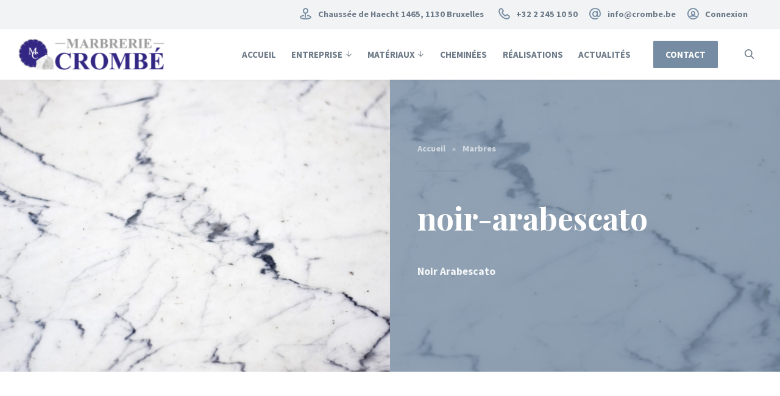

--- FILE ---
content_type: text/html; charset=UTF-8
request_url: https://crombe.be/pierres/marbres/noir-arabescato/
body_size: 28577
content:
<!DOCTYPE html>
<html lang="fr-FR" class="no-js">
<head>
	<meta charset="UTF-8">
	<meta name="viewport" content="width=device-width, initial-scale=1, shrink-to-fit=no">

	<meta http-equiv="X-UA-Compatible" content="IE=edge">

	<meta name="apple-mobile-web-app-title" content="Marbrerie Crombé">
	<meta name="application-name" content="Marbrerie Crombé">
	<meta name="theme-color" content="#ffffff">

	<link rel="profile" href="https://gmpg.org/xfn/11">

	<!-- Icons -->
	
	<meta name='robots' content='index, follow, max-image-preview:large, max-snippet:-1, max-video-preview:-1' />
	<style>img:is([sizes="auto" i], [sizes^="auto," i]) { contain-intrinsic-size: 3000px 1500px }</style>
	
	<!-- This site is optimized with the Yoast SEO plugin v19.11 - https://yoast.com/wordpress/plugins/seo/ -->
	<title>noir-arabescato - Marbrerie Crombé</title>
	<link rel="canonical" href="https://crombe.be/pierres/marbres/noir-arabescato/" />
	<meta property="og:locale" content="fr_FR" />
	<meta property="og:type" content="article" />
	<meta property="og:title" content="noir-arabescato - Marbrerie Crombé" />
	<meta property="og:description" content="Noir Arabescato" />
	<meta property="og:url" content="https://crombe.be/pierres/marbres/noir-arabescato/" />
	<meta property="og:site_name" content="Marbrerie Crombé" />
	<meta property="article:modified_time" content="2021-03-10T17:02:35+00:00" />
	<meta property="og:image" content="https://crombe.be/pierres/marbres/noir-arabescato" />
	<meta property="og:image:width" content="1224" />
	<meta property="og:image:height" content="1632" />
	<meta property="og:image:type" content="image/jpeg" />
	<meta name="twitter:card" content="summary_large_image" />
	<script type="application/ld+json" class="yoast-schema-graph">{"@context":"https://schema.org","@graph":[{"@type":"Article","@id":"https://crombe.be/pierres/marbres/noir-arabescato/#article","isPartOf":{"@id":"https://crombe.be/pierres/marbres/noir-arabescato/"},"author":{"name":"Manathan Olivet","@id":"https://crombe.wpengine.com/#/schema/person/e973fbb185ba5a0ba3353e84a8e49047"},"headline":"noir-arabescato","datePublished":"2021-03-10T16:41:34+00:00","dateModified":"2021-03-10T17:02:35+00:00","mainEntityOfPage":{"@id":"https://crombe.be/pierres/marbres/noir-arabescato/"},"wordCount":5,"publisher":{"@id":"https://crombe.wpengine.com/#organization"},"image":{"@id":"https://crombe.be/pierres/marbres/noir-arabescato/#primaryimage"},"thumbnailUrl":"https://crombe.be/wp-content/uploads/2021/02/noir-arabescato.jpg","inLanguage":"fr-FR"},{"@type":"WebPage","@id":"https://crombe.be/pierres/marbres/noir-arabescato/","url":"https://crombe.be/pierres/marbres/noir-arabescato/","name":"noir-arabescato - Marbrerie Crombé","isPartOf":{"@id":"https://crombe.wpengine.com/#website"},"primaryImageOfPage":{"@id":"https://crombe.be/pierres/marbres/noir-arabescato/#primaryimage"},"image":{"@id":"https://crombe.be/pierres/marbres/noir-arabescato/#primaryimage"},"thumbnailUrl":"https://crombe.be/wp-content/uploads/2021/02/noir-arabescato.jpg","datePublished":"2021-03-10T16:41:34+00:00","dateModified":"2021-03-10T17:02:35+00:00","breadcrumb":{"@id":"https://crombe.be/pierres/marbres/noir-arabescato/#breadcrumb"},"inLanguage":"fr-FR","potentialAction":[{"@type":"ReadAction","target":["https://crombe.be/pierres/marbres/noir-arabescato/"]}]},{"@type":"ImageObject","inLanguage":"fr-FR","@id":"https://crombe.be/pierres/marbres/noir-arabescato/#primaryimage","url":"https://crombe.be/wp-content/uploads/2021/02/noir-arabescato.jpg","contentUrl":"https://crombe.be/wp-content/uploads/2021/02/noir-arabescato.jpg","width":1224,"height":1632,"caption":"Noir Arabescato"},{"@type":"BreadcrumbList","@id":"https://crombe.be/pierres/marbres/noir-arabescato/#breadcrumb","itemListElement":[{"@type":"ListItem","position":1,"name":"Accueil","item":"https://crombe.be/"},{"@type":"ListItem","position":2,"name":"Marbres","item":"https://crombe.be/pierres/marbres/"},{"@type":"ListItem","position":3,"name":"noir-arabescato"}]},{"@type":"WebSite","@id":"https://crombe.wpengine.com/#website","url":"https://crombe.wpengine.com/","name":"Marbrerie Crombé","description":"Le choix à l&#039;état naturel dans vos intérieurs","publisher":{"@id":"https://crombe.wpengine.com/#organization"},"potentialAction":[{"@type":"SearchAction","target":{"@type":"EntryPoint","urlTemplate":"https://crombe.wpengine.com/?s={search_term_string}"},"query-input":"required name=search_term_string"}],"inLanguage":"fr-FR"},{"@type":"Organization","@id":"https://crombe.wpengine.com/#organization","name":"Marbrerie Crombé","url":"https://crombe.wpengine.com/","logo":{"@type":"ImageObject","inLanguage":"fr-FR","@id":"https://crombe.wpengine.com/#/schema/logo/image/","url":"https://crombe.be/wp-content/uploads/2021/02/marbrerie.crombe.be-cropped-marbrerie.crombe.be-logo-crombe-transparent.png","contentUrl":"https://crombe.be/wp-content/uploads/2021/02/marbrerie.crombe.be-cropped-marbrerie.crombe.be-logo-crombe-transparent.png","width":250,"height":55,"caption":"Marbrerie Crombé"},"image":{"@id":"https://crombe.wpengine.com/#/schema/logo/image/"}},{"@type":"Person","@id":"https://crombe.wpengine.com/#/schema/person/e973fbb185ba5a0ba3353e84a8e49047","name":"Manathan Olivet","image":{"@type":"ImageObject","inLanguage":"fr-FR","@id":"https://crombe.wpengine.com/#/schema/person/image/","url":"https://crombe.be/wp-content/uploads/2021/12/avatar.png","contentUrl":"https://crombe.be/wp-content/uploads/2021/12/avatar.png","caption":"Manathan Olivet"},"url":"https://crombe.be/author/manathan/"}]}</script>
	<!-- / Yoast SEO plugin. -->


<link rel='dns-prefetch' href='//www.google.com' />
<link rel='dns-prefetch' href='//www.youtube.com' />
<link rel='dns-prefetch' href='//www.googletagmanager.com' />
<link rel="alternate" type="application/rss+xml" title="Marbrerie Crombé &raquo; Flux" href="https://crombe.be/feed/" />
<script type="text/javascript">
/* <![CDATA[ */
window._wpemojiSettings = {"baseUrl":"https:\/\/s.w.org\/images\/core\/emoji\/16.0.1\/72x72\/","ext":".png","svgUrl":"https:\/\/s.w.org\/images\/core\/emoji\/16.0.1\/svg\/","svgExt":".svg","source":{"concatemoji":"https:\/\/crombe.be\/wp-includes\/js\/wp-emoji-release.min.js?ver=7c1480"}};
/*! This file is auto-generated */
!function(s,n){var o,i,e;function c(e){try{var t={supportTests:e,timestamp:(new Date).valueOf()};sessionStorage.setItem(o,JSON.stringify(t))}catch(e){}}function p(e,t,n){e.clearRect(0,0,e.canvas.width,e.canvas.height),e.fillText(t,0,0);var t=new Uint32Array(e.getImageData(0,0,e.canvas.width,e.canvas.height).data),a=(e.clearRect(0,0,e.canvas.width,e.canvas.height),e.fillText(n,0,0),new Uint32Array(e.getImageData(0,0,e.canvas.width,e.canvas.height).data));return t.every(function(e,t){return e===a[t]})}function u(e,t){e.clearRect(0,0,e.canvas.width,e.canvas.height),e.fillText(t,0,0);for(var n=e.getImageData(16,16,1,1),a=0;a<n.data.length;a++)if(0!==n.data[a])return!1;return!0}function f(e,t,n,a){switch(t){case"flag":return n(e,"\ud83c\udff3\ufe0f\u200d\u26a7\ufe0f","\ud83c\udff3\ufe0f\u200b\u26a7\ufe0f")?!1:!n(e,"\ud83c\udde8\ud83c\uddf6","\ud83c\udde8\u200b\ud83c\uddf6")&&!n(e,"\ud83c\udff4\udb40\udc67\udb40\udc62\udb40\udc65\udb40\udc6e\udb40\udc67\udb40\udc7f","\ud83c\udff4\u200b\udb40\udc67\u200b\udb40\udc62\u200b\udb40\udc65\u200b\udb40\udc6e\u200b\udb40\udc67\u200b\udb40\udc7f");case"emoji":return!a(e,"\ud83e\udedf")}return!1}function g(e,t,n,a){var r="undefined"!=typeof WorkerGlobalScope&&self instanceof WorkerGlobalScope?new OffscreenCanvas(300,150):s.createElement("canvas"),o=r.getContext("2d",{willReadFrequently:!0}),i=(o.textBaseline="top",o.font="600 32px Arial",{});return e.forEach(function(e){i[e]=t(o,e,n,a)}),i}function t(e){var t=s.createElement("script");t.src=e,t.defer=!0,s.head.appendChild(t)}"undefined"!=typeof Promise&&(o="wpEmojiSettingsSupports",i=["flag","emoji"],n.supports={everything:!0,everythingExceptFlag:!0},e=new Promise(function(e){s.addEventListener("DOMContentLoaded",e,{once:!0})}),new Promise(function(t){var n=function(){try{var e=JSON.parse(sessionStorage.getItem(o));if("object"==typeof e&&"number"==typeof e.timestamp&&(new Date).valueOf()<e.timestamp+604800&&"object"==typeof e.supportTests)return e.supportTests}catch(e){}return null}();if(!n){if("undefined"!=typeof Worker&&"undefined"!=typeof OffscreenCanvas&&"undefined"!=typeof URL&&URL.createObjectURL&&"undefined"!=typeof Blob)try{var e="postMessage("+g.toString()+"("+[JSON.stringify(i),f.toString(),p.toString(),u.toString()].join(",")+"));",a=new Blob([e],{type:"text/javascript"}),r=new Worker(URL.createObjectURL(a),{name:"wpTestEmojiSupports"});return void(r.onmessage=function(e){c(n=e.data),r.terminate(),t(n)})}catch(e){}c(n=g(i,f,p,u))}t(n)}).then(function(e){for(var t in e)n.supports[t]=e[t],n.supports.everything=n.supports.everything&&n.supports[t],"flag"!==t&&(n.supports.everythingExceptFlag=n.supports.everythingExceptFlag&&n.supports[t]);n.supports.everythingExceptFlag=n.supports.everythingExceptFlag&&!n.supports.flag,n.DOMReady=!1,n.readyCallback=function(){n.DOMReady=!0}}).then(function(){return e}).then(function(){var e;n.supports.everything||(n.readyCallback(),(e=n.source||{}).concatemoji?t(e.concatemoji):e.wpemoji&&e.twemoji&&(t(e.twemoji),t(e.wpemoji)))}))}((window,document),window._wpemojiSettings);
/* ]]> */
</script>
<style id='wp-emoji-styles-inline-css' type='text/css'>

	img.wp-smiley, img.emoji {
		display: inline !important;
		border: none !important;
		box-shadow: none !important;
		height: 1em !important;
		width: 1em !important;
		margin: 0 0.07em !important;
		vertical-align: -0.1em !important;
		background: none !important;
		padding: 0 !important;
	}
</style>
<link rel='stylesheet' id='wp-block-library-css' href='https://crombe.be/wp-includes/css/dist/block-library/style.min.css?ver=7c1480' type='text/css' media='all' />
<style id='wp-block-library-inline-css' type='text/css'>
.has-text-align-justify{text-align:justify;}
</style>
<style id='classic-theme-styles-inline-css' type='text/css'>
/*! This file is auto-generated */
.wp-block-button__link{color:#fff;background-color:#32373c;border-radius:9999px;box-shadow:none;text-decoration:none;padding:calc(.667em + 2px) calc(1.333em + 2px);font-size:1.125em}.wp-block-file__button{background:#32373c;color:#fff;text-decoration:none}
</style>
<link rel='stylesheet' id='bp-login-form-block-css' href='https://crombe.be/wp-content/plugins/buddypress/bp-core/css/blocks/login-form.min.css?ver=10.6.0' type='text/css' media='all' />
<link rel='stylesheet' id='bp-member-block-css' href='https://crombe.be/wp-content/plugins/buddypress/bp-members/css/blocks/member.min.css?ver=10.6.0' type='text/css' media='all' />
<link rel='stylesheet' id='bp-members-block-css' href='https://crombe.be/wp-content/plugins/buddypress/bp-members/css/blocks/members.min.css?ver=10.6.0' type='text/css' media='all' />
<link rel='stylesheet' id='bp-dynamic-members-block-css' href='https://crombe.be/wp-content/plugins/buddypress/bp-members/css/blocks/dynamic-members.min.css?ver=10.6.0' type='text/css' media='all' />
<link rel='stylesheet' id='mediaelement-css' href='https://crombe.be/wp-includes/js/mediaelement/mediaelementplayer-legacy.min.css?ver=4.2.17' type='text/css' media='all' />
<link rel='stylesheet' id='wp-mediaelement-css' href='https://crombe.be/wp-includes/js/mediaelement/wp-mediaelement.min.css?ver=7c1480' type='text/css' media='all' />
<link rel='stylesheet' id='wc-blocks-vendors-style-css' href='https://crombe.be/wp-content/plugins/woocommerce/packages/woocommerce-blocks/build/wc-blocks-vendors-style.css?ver=8.7.5' type='text/css' media='all' />
<link rel='stylesheet' id='wc-blocks-style-css' href='https://crombe.be/wp-content/plugins/woocommerce/packages/woocommerce-blocks/build/wc-blocks-style.css?ver=8.7.5' type='text/css' media='all' />
<link rel='stylesheet' id='getwid-blocks-css' href='https://crombe.be/wp-content/plugins/getwid/assets/css/blocks.style.css?ver=1.9.0' type='text/css' media='all' />
<style id='getwid-blocks-inline-css' type='text/css'>
.wp-block-getwid-section .wp-block-getwid-section__wrapper .wp-block-getwid-section__inner-wrapper{max-width: 1140px;}
</style>
<style id='global-styles-inline-css' type='text/css'>
:root{--wp--preset--aspect-ratio--square: 1;--wp--preset--aspect-ratio--4-3: 4/3;--wp--preset--aspect-ratio--3-4: 3/4;--wp--preset--aspect-ratio--3-2: 3/2;--wp--preset--aspect-ratio--2-3: 2/3;--wp--preset--aspect-ratio--16-9: 16/9;--wp--preset--aspect-ratio--9-16: 9/16;--wp--preset--color--black: #000000;--wp--preset--color--cyan-bluish-gray: #abb8c3;--wp--preset--color--white: #ffffff;--wp--preset--color--pale-pink: #f78da7;--wp--preset--color--vivid-red: #cf2e2e;--wp--preset--color--luminous-vivid-orange: #ff6900;--wp--preset--color--luminous-vivid-amber: #fcb900;--wp--preset--color--light-green-cyan: #7bdcb5;--wp--preset--color--vivid-green-cyan: #00d084;--wp--preset--color--pale-cyan-blue: #8ed1fc;--wp--preset--color--vivid-cyan-blue: #0693e3;--wp--preset--color--vivid-purple: #9b51e0;--wp--preset--color--border-color: rgba(0, 0, 0, .09);--wp--preset--color--info: #0089CE;--wp--preset--color--danger: #d9534f;--wp--preset--color--success: #3DBDB6;--wp--preset--color--warning: #FCBF49;--wp--preset--color--content-background-color: #ffffff;--wp--preset--color--display-heading: #758ca2;--wp--preset--color--text-color: #4b4e52;--wp--preset--color--table-striped: rgba(160,166,173,0.09);--wp--preset--gradient--vivid-cyan-blue-to-vivid-purple: linear-gradient(135deg,rgba(6,147,227,1) 0%,rgb(155,81,224) 100%);--wp--preset--gradient--light-green-cyan-to-vivid-green-cyan: linear-gradient(135deg,rgb(122,220,180) 0%,rgb(0,208,130) 100%);--wp--preset--gradient--luminous-vivid-amber-to-luminous-vivid-orange: linear-gradient(135deg,rgba(252,185,0,1) 0%,rgba(255,105,0,1) 100%);--wp--preset--gradient--luminous-vivid-orange-to-vivid-red: linear-gradient(135deg,rgba(255,105,0,1) 0%,rgb(207,46,46) 100%);--wp--preset--gradient--very-light-gray-to-cyan-bluish-gray: linear-gradient(135deg,rgb(238,238,238) 0%,rgb(169,184,195) 100%);--wp--preset--gradient--cool-to-warm-spectrum: linear-gradient(135deg,rgb(74,234,220) 0%,rgb(151,120,209) 20%,rgb(207,42,186) 40%,rgb(238,44,130) 60%,rgb(251,105,98) 80%,rgb(254,248,76) 100%);--wp--preset--gradient--blush-light-purple: linear-gradient(135deg,rgb(255,206,236) 0%,rgb(152,150,240) 100%);--wp--preset--gradient--blush-bordeaux: linear-gradient(135deg,rgb(254,205,165) 0%,rgb(254,45,45) 50%,rgb(107,0,62) 100%);--wp--preset--gradient--luminous-dusk: linear-gradient(135deg,rgb(255,203,112) 0%,rgb(199,81,192) 50%,rgb(65,88,208) 100%);--wp--preset--gradient--pale-ocean: linear-gradient(135deg,rgb(255,245,203) 0%,rgb(182,227,212) 50%,rgb(51,167,181) 100%);--wp--preset--gradient--electric-grass: linear-gradient(135deg,rgb(202,248,128) 0%,rgb(113,206,126) 100%);--wp--preset--gradient--midnight: linear-gradient(135deg,rgb(2,3,129) 0%,rgb(40,116,252) 100%);--wp--preset--gradient--primary-to-primary-hover: linear-gradient(135deg, rgba(117,140,162,1) 0%, rgba(255,255,255,1) 100%);--wp--preset--gradient--secondary-to-secondary-hover: linear-gradient(135deg, rgba(0,0,0,1) 0%, rgba(0,0,0,0) 100%);--wp--preset--font-size--small: 13px;--wp--preset--font-size--medium: 20px;--wp--preset--font-size--large: 36px;--wp--preset--font-size--x-large: 42px;--wp--preset--font-size--text: 16px;--wp--preset--font-size--text-smaller: 14px;--wp--preset--font-size--text-bigger: 18px;--wp--preset--font-size--h-1: 37px;--wp--preset--font-size--h-2: 30px;--wp--preset--font-size--h-3: 22px;--wp--preset--font-size--h-4: 20px;--wp--preset--font-size--h-5: 18px;--wp--preset--font-size--h-6: 16px;--wp--preset--font-size--dh-1: 51px;--wp--preset--font-size--dh-2: 35px;--wp--preset--font-size--dh-3: 29px;--wp--preset--font-size--dh-4: 21px;--wp--preset--font-size--subheading: 17px;--wp--preset--spacing--20: 0.44rem;--wp--preset--spacing--30: 0.67rem;--wp--preset--spacing--40: 1rem;--wp--preset--spacing--50: 1.5rem;--wp--preset--spacing--60: 2.25rem;--wp--preset--spacing--70: 3.38rem;--wp--preset--spacing--80: 5.06rem;--wp--preset--shadow--natural: 6px 6px 9px rgba(0, 0, 0, 0.2);--wp--preset--shadow--deep: 12px 12px 50px rgba(0, 0, 0, 0.4);--wp--preset--shadow--sharp: 6px 6px 0px rgba(0, 0, 0, 0.2);--wp--preset--shadow--outlined: 6px 6px 0px -3px rgba(255, 255, 255, 1), 6px 6px rgba(0, 0, 0, 1);--wp--preset--shadow--crisp: 6px 6px 0px rgba(0, 0, 0, 1);}:where(.is-layout-flex){gap: 0.5em;}:where(.is-layout-grid){gap: 0.5em;}body .is-layout-flex{display: flex;}.is-layout-flex{flex-wrap: wrap;align-items: center;}.is-layout-flex > :is(*, div){margin: 0;}body .is-layout-grid{display: grid;}.is-layout-grid > :is(*, div){margin: 0;}:where(.wp-block-columns.is-layout-flex){gap: 2em;}:where(.wp-block-columns.is-layout-grid){gap: 2em;}:where(.wp-block-post-template.is-layout-flex){gap: 1.25em;}:where(.wp-block-post-template.is-layout-grid){gap: 1.25em;}.has-black-color{color: var(--wp--preset--color--black) !important;}.has-cyan-bluish-gray-color{color: var(--wp--preset--color--cyan-bluish-gray) !important;}.has-white-color{color: var(--wp--preset--color--white) !important;}.has-pale-pink-color{color: var(--wp--preset--color--pale-pink) !important;}.has-vivid-red-color{color: var(--wp--preset--color--vivid-red) !important;}.has-luminous-vivid-orange-color{color: var(--wp--preset--color--luminous-vivid-orange) !important;}.has-luminous-vivid-amber-color{color: var(--wp--preset--color--luminous-vivid-amber) !important;}.has-light-green-cyan-color{color: var(--wp--preset--color--light-green-cyan) !important;}.has-vivid-green-cyan-color{color: var(--wp--preset--color--vivid-green-cyan) !important;}.has-pale-cyan-blue-color{color: var(--wp--preset--color--pale-cyan-blue) !important;}.has-vivid-cyan-blue-color{color: var(--wp--preset--color--vivid-cyan-blue) !important;}.has-vivid-purple-color{color: var(--wp--preset--color--vivid-purple) !important;}.has-black-background-color{background-color: var(--wp--preset--color--black) !important;}.has-cyan-bluish-gray-background-color{background-color: var(--wp--preset--color--cyan-bluish-gray) !important;}.has-white-background-color{background-color: var(--wp--preset--color--white) !important;}.has-pale-pink-background-color{background-color: var(--wp--preset--color--pale-pink) !important;}.has-vivid-red-background-color{background-color: var(--wp--preset--color--vivid-red) !important;}.has-luminous-vivid-orange-background-color{background-color: var(--wp--preset--color--luminous-vivid-orange) !important;}.has-luminous-vivid-amber-background-color{background-color: var(--wp--preset--color--luminous-vivid-amber) !important;}.has-light-green-cyan-background-color{background-color: var(--wp--preset--color--light-green-cyan) !important;}.has-vivid-green-cyan-background-color{background-color: var(--wp--preset--color--vivid-green-cyan) !important;}.has-pale-cyan-blue-background-color{background-color: var(--wp--preset--color--pale-cyan-blue) !important;}.has-vivid-cyan-blue-background-color{background-color: var(--wp--preset--color--vivid-cyan-blue) !important;}.has-vivid-purple-background-color{background-color: var(--wp--preset--color--vivid-purple) !important;}.has-black-border-color{border-color: var(--wp--preset--color--black) !important;}.has-cyan-bluish-gray-border-color{border-color: var(--wp--preset--color--cyan-bluish-gray) !important;}.has-white-border-color{border-color: var(--wp--preset--color--white) !important;}.has-pale-pink-border-color{border-color: var(--wp--preset--color--pale-pink) !important;}.has-vivid-red-border-color{border-color: var(--wp--preset--color--vivid-red) !important;}.has-luminous-vivid-orange-border-color{border-color: var(--wp--preset--color--luminous-vivid-orange) !important;}.has-luminous-vivid-amber-border-color{border-color: var(--wp--preset--color--luminous-vivid-amber) !important;}.has-light-green-cyan-border-color{border-color: var(--wp--preset--color--light-green-cyan) !important;}.has-vivid-green-cyan-border-color{border-color: var(--wp--preset--color--vivid-green-cyan) !important;}.has-pale-cyan-blue-border-color{border-color: var(--wp--preset--color--pale-cyan-blue) !important;}.has-vivid-cyan-blue-border-color{border-color: var(--wp--preset--color--vivid-cyan-blue) !important;}.has-vivid-purple-border-color{border-color: var(--wp--preset--color--vivid-purple) !important;}.has-vivid-cyan-blue-to-vivid-purple-gradient-background{background: var(--wp--preset--gradient--vivid-cyan-blue-to-vivid-purple) !important;}.has-light-green-cyan-to-vivid-green-cyan-gradient-background{background: var(--wp--preset--gradient--light-green-cyan-to-vivid-green-cyan) !important;}.has-luminous-vivid-amber-to-luminous-vivid-orange-gradient-background{background: var(--wp--preset--gradient--luminous-vivid-amber-to-luminous-vivid-orange) !important;}.has-luminous-vivid-orange-to-vivid-red-gradient-background{background: var(--wp--preset--gradient--luminous-vivid-orange-to-vivid-red) !important;}.has-very-light-gray-to-cyan-bluish-gray-gradient-background{background: var(--wp--preset--gradient--very-light-gray-to-cyan-bluish-gray) !important;}.has-cool-to-warm-spectrum-gradient-background{background: var(--wp--preset--gradient--cool-to-warm-spectrum) !important;}.has-blush-light-purple-gradient-background{background: var(--wp--preset--gradient--blush-light-purple) !important;}.has-blush-bordeaux-gradient-background{background: var(--wp--preset--gradient--blush-bordeaux) !important;}.has-luminous-dusk-gradient-background{background: var(--wp--preset--gradient--luminous-dusk) !important;}.has-pale-ocean-gradient-background{background: var(--wp--preset--gradient--pale-ocean) !important;}.has-electric-grass-gradient-background{background: var(--wp--preset--gradient--electric-grass) !important;}.has-midnight-gradient-background{background: var(--wp--preset--gradient--midnight) !important;}.has-small-font-size{font-size: var(--wp--preset--font-size--small) !important;}.has-medium-font-size{font-size: var(--wp--preset--font-size--medium) !important;}.has-large-font-size{font-size: var(--wp--preset--font-size--large) !important;}.has-x-large-font-size{font-size: var(--wp--preset--font-size--x-large) !important;}
:where(.wp-block-post-template.is-layout-flex){gap: 1.25em;}:where(.wp-block-post-template.is-layout-grid){gap: 1.25em;}
:where(.wp-block-columns.is-layout-flex){gap: 2em;}:where(.wp-block-columns.is-layout-grid){gap: 2em;}
:root :where(.wp-block-pullquote){font-size: 1.5em;line-height: 1.6;}
</style>
<link rel='stylesheet' id='bp-legacy-css-css' href='https://crombe.be/wp-content/plugins/buddypress/bp-templates/bp-legacy/css/buddypress.min.css?ver=10.6.0' type='text/css' media='screen' />
<link rel='stylesheet' id='menu-image-css' href='https://crombe.be/wp-content/plugins/menu-image/includes/css/menu-image.css?ver=3.0.8' type='text/css' media='all' />
<link rel='stylesheet' id='dashicons-css' href='https://crombe.be/wp-includes/css/dashicons.min.css?ver=7c1480' type='text/css' media='all' />
<link rel='stylesheet' id='afrfq-front-css' href='https://crombe.be/wp-content/plugins/woocommerce-request-a-quote-marketing/assets/css/afrfq_front.css?ver=1.1' type='text/css' media='all' />
<link rel='stylesheet' id='jquery-model-css' href='https://crombe.be/wp-content/plugins/woocommerce-request-a-quote-marketing/assets/css/jquery.modal.min.css?ver=1.0' type='text/css' media='all' />
<link rel='stylesheet' id='woocommerce-layout-css' href='https://crombe.be/wp-content/plugins/woocommerce/assets/css/woocommerce-layout.css?ver=44e518' type='text/css' media='all' />
<style id='woocommerce-layout-inline-css' type='text/css'>

	.infinite-scroll .woocommerce-pagination {
		display: none;
	}
</style>
<link rel='stylesheet' id='woocommerce-smallscreen-css' href='https://crombe.be/wp-content/plugins/woocommerce/assets/css/woocommerce-smallscreen.css?ver=44e518' type='text/css' media='only screen and (max-width: 768px)' />
<link rel='stylesheet' id='woocommerce-general-css' href='https://crombe.be/wp-content/plugins/woocommerce/assets/css/woocommerce.css?ver=44e518' type='text/css' media='all' />
<style id='woocommerce-inline-inline-css' type='text/css'>
.woocommerce form .form-row .required { visibility: visible; }
</style>
<link rel='stylesheet' id='wp-job-manager-job-listings-css' href='https://crombe.be/wp-content/plugins/wp-job-manager/assets/dist/css/job-listings.css?ver=d866e43503c5e047c6b0be0a9557cf8e' type='text/css' media='all' />
<link rel='stylesheet' id='grimlock-css' href='https://crombe.be/wp-content/plugins/grimlock/assets/css/style.css?ver=1.5.8' type='text/css' media='all' />
<link rel='stylesheet' id='grimlock-loader-style-css' href='https://crombe.be/wp-content/plugins/grimlock/assets/css/loader.css?ver=7c1480' type='text/css' media='all' />
<link rel='stylesheet' id='grimlock-animate-css' href='https://crombe.be/wp-content/plugins/grimlock-animate/assets/css/style.css?ver=1.1.8' type='text/css' media='all' />
<link rel='stylesheet' id='grimlock-buddypress-css' href='https://crombe.be/wp-content/plugins/grimlock-buddypress/assets/css/style.css?ver=1.4.11' type='text/css' media='all' />
<link rel='stylesheet' id='grimlock-getwid-css' href='https://crombe.be/wp-content/plugins/grimlock-getwid/assets/css/style.css?ver=1.0.2' type='text/css' media='all' />
<link rel='stylesheet' id='grimlock-jetpack-css' href='https://crombe.be/wp-content/plugins/grimlock-jetpack/assets/css/style.css?ver=1.0.11' type='text/css' media='all' />
<link rel='stylesheet' id='grimlock-login-css' href='https://crombe.be/wp-content/plugins/grimlock-login/assets/css/style.css?ver=1.2.0' type='text/css' media='all' />
<link rel='stylesheet' id='grimlock-video-css' href='https://crombe.be/wp-content/plugins/grimlock-video/assets/css/main.css?ver=1.1.0' type='text/css' media='all' />
<link rel='stylesheet' id='grimlock-woocommerce-css' href='https://crombe.be/wp-content/plugins/grimlock-woocommerce/assets/css/style.css?ver=1.4.4' type='text/css' media='all' />
<link rel='stylesheet' id='grimlock-wp-job-manager-css' href='https://crombe.be/wp-content/plugins/grimlock-wp-job-manager/assets/css/style.css?ver=1.0.1' type='text/css' media='all' />
<link rel='stylesheet' id='gorgo-style-css' href='https://crombe.be/wp-content/themes/gorgo/style.css?ver=7c1480' type='text/css' media='all' />
<link rel='stylesheet' id='kirki-styles-css' href='https://crombe.be?action=kirki-styles&#038;ver=4.0' type='text/css' media='all' />
<link rel='stylesheet' id='jetpack_css-css' href='https://crombe.be/wp-content/plugins/jetpack/css/jetpack.css?ver=11.5.2' type='text/css' media='all' />
<script type="text/javascript" src="https://crombe.be/wp-includes/js/jquery/jquery.min.js?ver=3.7.1" id="jquery-core-js"></script>
<script type="text/javascript" src="https://crombe.be/wp-includes/js/jquery/jquery-migrate.min.js?ver=3.4.1" id="jquery-migrate-js"></script>
<script type="text/javascript" id="bp-confirm-js-extra">
/* <![CDATA[ */
var BP_Confirm = {"are_you_sure":"Confirmez-vous\u00a0?"};
/* ]]> */
</script>
<script type="text/javascript" src="https://crombe.be/wp-content/plugins/buddypress/bp-core/js/confirm.min.js?ver=10.6.0" id="bp-confirm-js"></script>
<script type="text/javascript" src="https://crombe.be/wp-content/plugins/buddypress/bp-core/js/widget-members.min.js?ver=10.6.0" id="bp-widget-members-js"></script>
<script type="text/javascript" src="https://crombe.be/wp-content/plugins/buddypress/bp-core/js/jquery-query.min.js?ver=10.6.0" id="bp-jquery-query-js"></script>
<script type="text/javascript" src="https://crombe.be/wp-content/plugins/buddypress/bp-core/js/vendor/jquery-cookie.min.js?ver=10.6.0" id="bp-jquery-cookie-js"></script>
<script type="text/javascript" src="https://crombe.be/wp-content/plugins/buddypress/bp-core/js/vendor/jquery-scroll-to.min.js?ver=10.6.0" id="bp-jquery-scroll-to-js"></script>
<script type="text/javascript" id="bp-legacy-js-js-extra">
/* <![CDATA[ */
var BP_DTheme = {"accepted":"Accept\u00e9","close":"Fermer","comments":"commentaires","leave_group_confirm":"Voulez-vous vraiment quitter ce groupe\u00a0?","mark_as_fav":"Mettre en favori","my_favs":"Mes Favoris","rejected":"Rejet\u00e9","remove_fav":"Supprimer le favori","show_all":"Tout afficher","show_all_comments":"Afficher tous les commentaires de cette discussion","show_x_comments":"Afficher tous les commentaires (%d)","unsaved_changes":"Votre profil contient une ou plusieurs informations non sauvegard\u00e9es. Si vous quittez cette page sans les enregistrer, ellles seront perdues.","view":"Afficher","store_filter_settings":""};
/* ]]> */
</script>
<script type="text/javascript" src="https://crombe.be/wp-content/plugins/buddypress/bp-templates/bp-legacy/js/buddypress.min.js?ver=10.6.0" id="bp-legacy-js-js"></script>

<!-- Extrait Google Analytics ajouté par Site Kit -->
<script type="text/javascript" src="https://www.googletagmanager.com/gtag/js?id=UA-191535699-1" id="google_gtagjs-js" async></script>
<script type="text/javascript" id="google_gtagjs-js-after">
/* <![CDATA[ */
window.dataLayer = window.dataLayer || [];function gtag(){dataLayer.push(arguments);}
gtag('set', 'linker', {"domains":["crombe.be"]} );
gtag("js", new Date());
gtag("set", "developer_id.dZTNiMT", true);
gtag("config", "UA-191535699-1", {"anonymize_ip":true});
/* ]]> */
</script>

<!-- Arrêter l&#039;extrait Google Analytics ajouté par Site Kit -->
<link rel="https://api.w.org/" href="https://crombe.be/wp-json/" /><link rel="alternate" title="JSON" type="application/json" href="https://crombe.be/wp-json/wp/v2/media/793" /><link rel="EditURI" type="application/rsd+xml" title="RSD" href="https://crombe.be/xmlrpc.php?rsd" />
<link rel='shortlink' href='https://crombe.be/?p=793' />
<link rel="alternate" title="oEmbed (JSON)" type="application/json+oembed" href="https://crombe.be/wp-json/oembed/1.0/embed?url=https%3A%2F%2Fcrombe.be%2Fpierres%2Fmarbres%2Fnoir-arabescato%2F" />
<link rel="alternate" title="oEmbed (XML)" type="text/xml+oembed" href="https://crombe.be/wp-json/oembed/1.0/embed?url=https%3A%2F%2Fcrombe.be%2Fpierres%2Fmarbres%2Fnoir-arabescato%2F&#038;format=xml" />

	<script type="text/javascript">var ajaxurl = 'https://crombe.be/wp-admin/admin-ajax.php';</script>

<meta name="generator" content="Site Kit by Google 1.89.0" /><meta name="framework" content="Redux 4.3.9" /><style>
/*Menu*/
	.grimlock-navigation .grimlock-woocommerce-navbar_nav_menu{
		display:none !important;
	}
/*Grimlock query*/
	.grimlock-query-section__posts a.add_to_cart_button, .grimlock-query-section__posts .product-buttons{
		display:none !important;
	}
/*Profil*/
	.woocommerce-MyAccount-navigation-link--orders, .woocommerce-MyAccount-navigation-link--downloads, .woocommerce-MyAccount-navigation-link--edit-address{
		display:none;
	}
/*Product*/
	.woocommerce button.single_add_to_cart_button{
		display:none !important;
	}
	.cart .single_add_to_cart_button + .single_add_to_cart_button{
		margin-left:0px !important;
	}
</style>
<style type="text/css">dd ul.bulleted {  float:none;clear:both; }</style>	<noscript><style>.woocommerce-product-gallery{ opacity: 1 !important; }</style></noscript>
	
<!-- Extrait Google AdSense ajouté par Site Kit -->
<meta name="google-adsense-platform-account" content="ca-host-pub-2644536267352236">
<meta name="google-adsense-platform-domain" content="sitekit.withgoogle.com">
<!-- Arrêter l&#039;extrait Google AdSense ajouté par Site Kit -->
<style type="text/css" id="custom-background-css">
body.custom-background { background-color: #ffffff; }
</style>
	<link rel="icon" href="https://crombe.be/wp-content/uploads/2021/02/marbrerie.crombe.be-cropped-marbrerie.crombe.be-icon-crombe-transparent-32x32.png" sizes="32x32" />
<link rel="icon" href="https://crombe.be/wp-content/uploads/2021/02/marbrerie.crombe.be-cropped-marbrerie.crombe.be-icon-crombe-transparent-192x192.png" sizes="192x192" />
<link rel="apple-touch-icon" href="https://crombe.be/wp-content/uploads/2021/02/marbrerie.crombe.be-cropped-marbrerie.crombe.be-icon-crombe-transparent-180x180.png" />
<meta name="msapplication-TileImage" content="https://crombe.be/wp-content/uploads/2021/02/marbrerie.crombe.be-cropped-marbrerie.crombe.be-icon-crombe-transparent-270x270.png" />
		<style type="text/css" id="wp-custom-css">
			#before_content{
	display:none;
}


.logo-sticker-style img{
	padding:0.25rem;
	background-color:#fff;
	border-radius:calc(var(--grimlock-button-border-radius)*2);
}
body .before_content .is-layout-flex{
	flex-wrap:inherit;
	gap:1rem;
}

.grimlock-section__text .notice-style{
	margin-top:1rem;
	display:inline-block;
	background-color:rgba(117,140,162,0.6) !important;
	color:#fff;
	padding:0.6rem 1rem;
}

/*Timeline - Add Counter*/

    .wp-block-getwid-content-timeline__wrapper {
        list-style: none;
        counter-reset: my-awesome-counter;
    }
    .wp-block-getwid-content-timeline__wrapper .wp-block-getwid-content-timeline-item {
        counter-increment: my-awesome-counter;
    }
    .wp-block-getwid-content-timeline__wrapper .wp-block-getwid-content-timeline-item .wp-block-getwid-content-timeline-item__meta-content{
        text-align:left;
        font-weight:600;
    }
    .wp-block-getwid-content-timeline__wrapper .wp-block-getwid-content-timeline-item .wp-block-getwid-content-timeline-item__meta-content::before {
        display:block;
        content: "0" counter(my-awesome-counter);
        font-size: 3rem;
        font-weight:300;
        margin-right: 0.5rem;
        line-height: 1;
    }
    @media (min-width: 992px){
        .wp-block-getwid-content-timeline__wrapper .wp-block-getwid-content-timeline-item:nth-child(2n) .wp-block-getwid-content-timeline-item__wrapper .wp-block-getwid-content-timeline-item__meta-content{
            text-align:right;
        }
    }

/*FIX:  Post content is hidding with jetPack*/
body.single.single-post #main > [id^="post-"], body.single.grimlock--single #main > [id^="post-"]{
    display:block;
}

/*hide before_content

.before_content .widget-area > section{
	display:none;
}

/*FIX: Custom header herit of posts archive background and shouldn't*/

.grimlock-custom_header.region--6-6-cols-left-modern > .region__inner, .grimlock-custom_header.region--6-6-cols-left-reverse-modern > .region__inner{
	background:var(--grimlock-custom-header-background-underlay-color) !important;
}
#custom_header .section__header{
	justify-content:center;
}

@charset "UTF-8";
/*
This stylesheet follow the basic principles of CSS Guidilines http://cssguidelin.es/
*/
/**
 * CONTENTS
 *
 * VARIABLES
 * Variables.....................Globally-available variables and config (custom and from vendors).
 *
 * TOOLS
 * Mixins........................Useful mixins.
 * Functions.....................Useful functions.
 * Placeholders..................Useful placeholders.
 *
 * BASE
 * Accessibility.................Affecting the overall accessibility (Screen readers & co).
 * Headings......................H1–H6 styles.
 * Copy..........................Copy elements styles.
 *
 * LAYOUT
 * Alignements...................Positionning content elements.
 * Clearings.....................Clear all wrappers & regions.
 * Containers....................Constraining elements.
 * Regions.......................Define a global layout architecture for several components.
 * Sidebars......................Sidebars styles.
 * Wrappers......................Wrapping elements.
 *
 * COMPONENTS
 * Breadcrumb....................Breadcrumb styles.
 * Buttons.......................Buttton component styles.
 * Captions......................Caption of gallery and media components.
 * Cards.........................Card components for various posts items.
 * Comments......................Comments thread styles.
 * Embedded......................Embedded contents (iframe, object, emoji, etc.).
 * Forms.........................All form components.
 * Galleries.....................Gallery and gallery-item components.
 * Infinite scroll...............Infinite scroll styles.
 * Hero..........................Hero component styles.
 * Media.........................Bootstrap Media component styles.
 * Menus.........................Menu and content navigation styles.
 * Navigation....................Main navigation component.
 * Pagination....................Post navigation, Pager & Pagination.
 * Posts.........................Posts archive & single styles.
 * Sections......................Visual region components.
 * Tables........................Tables styles.
 * Widgets.......................Widget styles.
 *
 * PLUGINS
 * Add to any....................Social and sharing plugin.
 * Autocomplete for Relevanssi...Add autocomplete functionnality to Relevanssi plugin.
 * Bbpress.......................Forum plugin.
 * Buddypress....................User profile & community plugin.
 * Contact form 7................Custom form plugin.
 * The Events Calendar...........Events creation & management.
 * Features......................Important blocs like services or values.
 * Gravity forms.................Custom form plugin.
 * Mailchimp for wp..............Mailchimp integration plugin.
 * Ninja Forms...................Custom form plugin.
 * Our team......................Team member plugin.
 * Projects......................Projects/Portfolio plugin.
 * Testimonials..................Testimonial plugin.
 * Woo-plugins...................Common styles form plugins by Woothemes (Grid, utilities, etc.).
 * Yarpp.........................Related posts plugin.
 * Yoast SEO.....................SEO plugin.
 * Woocommerce...................King of WordPress e-commerce plugin.
 *
 * STATES
 * JS............................Styles applied to components using JavaScript.
 * No-js.........................Styles applied to components when JavaScript is disabled.
 * Slideout......................Styles applied to components using Slideout.js.
 * Grimlock fallback.............Styles applied to components whithout Grimlock activated..
 *
 * TRUMPS
 * Animations....................Custom keyframes animations and transitions stuff.
 * Background....................Extend Boostrap background utilities.
 * Borders.......................Border utilities.
 * Box...........................Box display utilities (Display, sizes and overflow).
 * Positions.....................Positions and depth utilities.
 * Text..........................Text utilities.
 */
/**
 * Add your customizations below this line.
 */
/*------------------------------------*\
    #VARIABLES
\*------------------------------------*/
/*------------------------------------*\
    #TOOLS
\*------------------------------------*/
/*------------------------------------*\
    #BASE
\*------------------------------------*/
/**
 * Headings
 */

    div[class*="wp-block-grimlock"] .grimlock-section__header{
        padding-bottom:1.5rem;
        margin-bottom:1.5rem;
    }

/**
 * Copy
 */

    .wp-block-column p{
        font-size:var(--grimlock-text-font-size);
        line-height:var(--grimlock-text-line-height);
    }
    body.single.grimlock--single #main > [id^="post-"] .entry-content .entry-content__holder > p{
        margin-bottom: 1rem;
    }

/*------------------------------------*\
    #LAYOUT
\*------------------------------------*/
/**
 * Alignements
 */

    /* Gutenberg */
    .site-content h2{
        padding-bottom:1rem;
        margin-bottom:1rem;
    }
    .post-password-form{
        padding:1.5rem 1.5rem 1rem 1.5rem;
    }

        /*Subtitle*/

        .site-content h3{
            font-family:var(--grimlock-subheading-font-family);
            font-weight:var(--grimlock-subheading-font-weight);
            font-size:var(--grimlock-subheading-font-size);
            font-style:var(--grimlock-subheading-font-style);
            font-style: italic;
            line-height:var(--grimlock-subheading-line-height);
            letter-spacing:var(--grimlock-subheading-letter-spacing);
            text-transform:var(--grimlock-subheading-text-transform);
            color:var(--grimlock-subheading-color);
        }

        /*Classes CSS*/

        .site-content .notice{
            padding: 10px 15px;
            background-color: rgba(0, 0, 0, 0.05);
            border-left: 3px solid green;
        }
        .site-content .notice.warn{
            border-left: 3px solid red;
        }
        .site-content .notice::before{
            content: "💡";
            display: inline-block;
            margin-right: 6px;
        }
        .site-content .notice.warn::before{
            content: "🚨";
        }
        .site-content .border{
            border-color:#000 !important;
        }
        .site-content p.border, .site-content p.shadow{
            padding:1.25rem 1.5rem;
            margin-bottom:1rem;
        }
        .site-content p + p.border, .site-content p + p.shadow{
            margin-top:1rem;
        }
        .site-content .shadow{
            box-shadow: var(--grimlock-archive-post-box-shadow-x-offset) var(--grimlock-archive-post-box-shadow-y-offset) var(--grimlock-archive-post-box-shadow-blur-radius) var(--grimlock-archive-post-box-shadow-color) !important;
        }
        .wp-block-column.shadow{
            padding:1.5rem 1.5rem 0.5rem 1.5rem;
            position: relative;
        }
        .wp-block-column.shadow i.gorgo-icon{
            position: absolute;
            top: -1rem;
            right: 1rem;
            font-size: 1.5rem;
            width: 3rem;
            height: 3rem;
            border-radius: 50%;
            box-shadow: 0px 0px 20px rgba(0,0,0,0.2);
            display: flex;
            align-items: center;
            justify-content: center;
            background: #fff;
        }
        .site-content .narrow{
            max-width:500px;
            margin-left:auto;
            margin-right:auto;
        }
        @media (min-width: 768px) {
            .site-content p.border, .site-content p.shadow{
                padding:2rem;
                margin-bottom:2rem;
            }
            .site-content p + p.border, .site-content p + p.shadow{
                margin-top:2rem;
            }
        }

        /*Liens*/

        a:hover{
            text-decoration:none;
        }

        /*Media et texte*/

        .wp-block-media-text.icon .wp-block-media-text__media{
            text-align:center;
        }
        #content .wp-block-media-text.icon .wp-block-media-text__media img{
            width:90%;
            max-width:250px;
        }
        .wp-block-media-text .wp-block-media-text__content{
            padding-top:2rem;
            padding-bottom:2rem;
        }
        .wp-block-media-text .wp-block-buttons{
            padding-top:1.5em;
        }
        .wp-block-media-text p.has-small-font-size{
            border:1px solid rgba(0,0,0,0.3);
            padding:10px;
            font-style:italic;
        }
        @media (max-width: 600px) {
            #content .wp-block-media-text .wp-block-media-text__content{
                grid-row: 1 !important;
            }
            .wp-block-media-text__content > *:not(p):not(ul){
                text-align:center;
            }
            #content .wp-block-media-text .wp-block-media-text__media{
                grid-row: 2 !important;
            }
        }
        @media (min-width: 601px) {
            .wp-block-media-text p.has-small-font-size{
                margin-left:-50px;
                padding-left:50px;
            }
            .wp-block-media-text.has-media-on-the-right p.has-small-font-size{
                margin-left:0px;
                padding-left:10px;
                margin-right:-50px;
                padding-right:50px;
            }
        }

        /*Galerie*/

            /*Gutenberg*/
            body.page [id^="post-"] .entry-content .wp-block-gallery.is-cropped img{
                height:100%;
            }

            /*Jetpack*/
                /*Diaporama
                .wp-block-jetpack-slideshow li img{
                    min-width:100%;
                    object-fit: cover !important;
                }
                @media (min-width: 678px) {
                    .wp-block-jetpack-slideshow ul, .wp-block-jetpack-slideshow li, .wp-block-jetpack-slideshow li img{
                        min-height:600px;
                        max-height:600px;
                    }
                }*/

        /*Columns*/

        

/**
 * Clearings
 */
/**
 * Containers
 */
/**
 * Regions
 */
/**
 * Sidebars
 */
/**
 * Wrappers
 */
/*------------------------------------*\
    #COMPONENTS
\*------------------------------------*/
/**
 * Breadcrumb
 */
 /**
 * Liens
 */
/**
 * Buttons
 */
/**
 * Captions
 */
/**
 * Cards
 */
/**
 * Comments
 */
/**
 * Embedded
 */
/**
 * Forms
 */
/**
 * Galleries
 */

    /*Bloc gallery gutenberg*/

.wp-block-gallery.columns-5 .blocks-gallery-grid, figure.wp-block-gallery.columns-5{
	display:grid !important;
	grid-gap:1rem;
	grid-template-columns:1fr 1fr;
}
.wp-block-gallery.columns-5 .blocks-gallery-grid .blocks-gallery-item, .wp-block-gallery.columns-5 .blocks-gallery-grid .blocks-gallery-item figure img{
	min-width:100%;
	width:100%;
}
#site .wp-block-gallery.columns-5 .blocks-gallery-item{
	margin: 0px !important;
}
    #site .wp-block-gallery.columns-5 figure{
        height:230px;
        box-shadow:0px 0px 10px rgba(0,0,0,0.15);
			margin: 0px !important;
    }
figure.wp-block-gallery.columns-5 figure{
	width:100% !important;
	max-height:100%;
	flex-direction:inherit !important;
}
    .wp-block-gallery .blocks-gallery-item img{
        transition:all 0.3s;
    }
    #site .wp-block-gallery.columns-5 figure figcaption{
        background:#fff !important;
        padding:7px;
        line-height:1.5em;
        color:var(--grimlock-heading-color);
        box-shadow:0px 0px 10px rgba(0,0,0,0.06);
        overflow:visible;
        transition:all 0.3s !important;
        bottom:1rem;
        max-height: calc(230px - 2rem);
    }
    .wp-block-gallery .blocks-gallery-item .blocks-gallery-item__caption > em{
        display:block;
        height:0px;
        transition:all 0.4s;
        opacity:0;
        font-size:0.8em;
        transform:translate(0px,5px);
        border-top: var(--grimlock-table-border-width) solid rgba(0,0,0,0.1);
    }
    .wp-block-gallery .blocks-gallery-item .blocks-gallery-item__caption > em > strong{
        display: block;
    }
    .wp-block-gallery .blocks-gallery-item:hover .blocks-gallery-item__caption > em{
        height: 230px;
        opacity:0.6;
        padding:5px 0px;
    }
    img[data-image-description*="top 10"],
    img[data-image-description*="Top 10"],
    .wp-block-gallery img[data-image-description*="Nouveau"],
    .wp-block-gallery img[data-image-description*="nouveau"]{
        border: 5px solid var(--grimlock-button-primary-border-color);
    }
    img[data-image-description*="top 10"] + .blocks-gallery-item__caption::before,
    img[data-image-description*="Top 10"] + .blocks-gallery-item__caption::before,
    .wp-block-gallery img[data-image-description*="nouveau"] + .blocks-gallery-item__caption::before,
    .wp-block-gallery img[data-image-description*="Nouveau"] + .blocks-gallery-item__caption::before{
        content: "— TOP 10 —";
        display: block;
        text-transform: uppercase;
        text-align: center;
        font-size: 0.6em;
        letter-spacing: 1px;
        color: #3A83AA;
    }
    .wp-block-gallery img[data-image-description*="Nouveau"]{
        border-color: var(--grimlock-button-secondary-border-color);
    }
    .wp-block-gallery img[data-image-description*="Nouveau"] + .blocks-gallery-item__caption::before{
        content: "— Nouveau —";
        color: #ffd000;
    }
@media (min-width: 576px){
       .wp-block-gallery.columns-5 .blocks-gallery-grid, figure.wp-block-gallery.columns-5{
	grid-template-columns:1fr 1fr 1fr;
}
    }
    @media (min-width: 768px){
        .wp-block-gallery.columns-5 .blocks-gallery-item {
            max-width: calc(20% - .8em);
            width: calc(20% - .8em);
        }
			.wp-block-gallery.columns-5 .blocks-gallery-grid, figure.wp-block-gallery.columns-5{
	grid-template-columns:1fr 1fr 1fr 1fr;
}
    }
@media (min-width: 992px){
       .wp-block-gallery.columns-5 .blocks-gallery-grid, figure.wp-block-gallery.columns-5{
	grid-template-columns:1fr 1fr 1fr 1fr 1fr;
}
}

/**
 * Infinite scroll
 */
/**
 * Before Content
 */
	.before_content.site-before-content .widget-area{
        background: #C5934F;
    }
    #site .before_content.site-before-content .widget-area section{
        padding-top: 1rem !important;
        padding-bottom: 1rem !important;
    }
    #site .before_content.site-before-content .widget-area section + section{
        padding-top: 0px !important;
    }
    #site .before_content.site-before-content .widget-area section p{
        margin-bottom: 0px;
			padding:0px;
    }
#site .before_content.site-before-content .widget-area section p a{
	color:inherit;
}
#site .before_content.site-before-content .widget-area section p a:hover{
	opacity:0.7;
}

/**
 * Hero
 */

.wp-block-grimlock-section.is-style-hero .grimlock-section__thumbnail{
	position:relative;
}
#site .wp-block-grimlock-section.is-style-hero .grimlock-section__thumbnail img{
	max-width:19rem !important;
	padding:0.5rem;
	background-color:#fff;
	border-radius:5px;
}
.wp-block-grimlock-section.is-style-hero .grimlock-section__thumbnail .grimlock-section__thumbnail-caption{
	position:static;
	padding-top:1rem;
	pointer-events:inherit
}
.wp-block-grimlock-section.is-style-hero .grimlock-section__thumbnail .grimlock-section__thumbnail-caption a{
	color:inherit;
}
.wp-block-grimlock-section.is-style-hero .grimlock-section__thumbnail .grimlock-section__thumbnail-caption a::after{
	display:block;
	content:"";
	position:absolute;
	top:0px;
	left:0px;
	width:100%;
	height:100%;
}
.wp-block-grimlock-section.is-style-hero .region__col--1{
	display:flex;
	align-items:center;
	justify-content:center;
}


    .home .grimlock-custom_header, .home .grimlock--page-header{
        display:none;
    }
    .home.grimlock--page .site-content{
        padding-top:0px;
    }
    .background-with-assets-wave.wp-block-grimlock-section .region__inner{
        position:relative;
    }
    .background-with-assets-wave.wp-block-grimlock-section .region__inner::before{
        content:"";
        display:block;
        width:100%;
        height:100%;
        background-image:url(https://crombe.be/wp-content/uploads/assets/assets-waves.svg);
        background-size:contain;
        background-position:center bottom;
        background-repeat:no-repeat;
        position:absolute;
        top:0px;
        left:0px;
    }

/**
 * Custom Header
 */

    #site .grimlock-custom_header.region--6-6-cols-left-modern .region__inner::before{
			content:"";
			display:block;
			position:absolute;
			top:0px;
			left:0px;
			width:100%;
			height:100%;
        background-image:url(https://crombe.be/wp-content/uploads/2021/02/marbrerie.crombe.be-plan-de-travail-de-cuisine-content-pixie-svzmp2l6ph8-unsplash.jpg);
        background-size:cover;
        background-position:center bottom;
        background-repeat:no-repeat;
			opacity:0.2;
    }
	.grimlock-custom_header.region--6-6-cols-left-modern > .region__inner .grimlock-section__title, .grimlock-custom_header.region--6-6-cols-left-reverse-modern > .region__inner .grimlock-section__title{
		color:inherit !important;
	}
    #custom_header .grimlock-section__header > div.section__meta{
        padding:0px !important;
        min-height: 1rem !important;
    }
    .single-realisations .grimlock-custom_header .section__meta, .single-pierres .grimlock-custom_header .section__meta{
        display:none !important;
    }
    .grimlock-custom_header .excerpt{
        font-family:var(--grimlock-text-font-family);
    }

/**
 * Media
 */

    /*Grimlock section*/

        /*thumbnail-is-logo*/

        div.grimlock-section.thumbnail-is-logo .grimlock-section__thumbnail img{
            background-color:#fff;
            padding:2rem;
            max-width:70% !important;
            border-radius:0.2rem;
            /*border-left:10px solid var(--grimlock-button-primary-background-color);*/
            box-shadow: var(--grimlock-archive-post-box-shadow-x-offset) var(--grimlock-archive-post-box-shadow-y-offset) var(--grimlock-archive-post-box-shadow-blur-radius) var(--grimlock-archive-post-box-shadow-color);
        }

        /*Logo*/

        .wp-block-grimlock-section[class*="logo-"] .grimlock-section__thumbnail{
            position:relative;
        }
        .wp-block-grimlock-section[class*="logo-"] .grimlock-section__thumbnail::after{
            content:"";
            display:block;
            width:50%;
            padding-bottom:17%;
            bottom:0px;
            left:0px;
            pointer-events: none;
            background-color:#fff;
        }
        .wp-block-grimlock-section[class*="logo-"][class*="left-reverse"] .grimlock-section__thumbnail::after{
            left:auto;
            right:0px;
        }
        .wp-block-grimlock-section.logo-silestone .grimlock-section__thumbnail::after{
            background-image:url(https://crombe.be/wp-content/uploads/assets/Silestone-Quartz-logo.png);
            background-size:80%;
            background-position:center 70%;
            background-repeat:no-repeat;
            position:absolute;
        }
        .wp-block-grimlock-section.logo-unistone .grimlock-section__thumbnail::after{
            background-image:url(https://crombe.be/wp-content/uploads/assets/Unistone-Quartz-logo.png);
            background-size:80%;
            background-position:center 70%;
            background-repeat:no-repeat;
            position:absolute;
        }
        .wp-block-grimlock-section.logo-sensa .grimlock-section__thumbnail::after{
            background-image:url(https://crombe.be/wp-content/uploads/assets/Sensa-Granit-logo.jpeg);
            background-size:80%;
            background-position:center 70%;
            background-repeat:no-repeat;
            position:absolute;
        }


    /*Prefooter*/

/**
 * Menus
 */
.main-navigation .navbar-nav.navbar-nav--buddypress .menu-item--profile .sub-menu {
    overflow: visible !important;
}

    /*menu-with-icons*/

    #site .wp-block-grimlock-nav-menu-section.menu-with-icons .grimlock-section__nav-menu a{
        background-image:url(https://crombe.be/wp-content/uploads/2021/02/marbrerie.crombe.be-plan-de-travail-de-cuisine-content-pixie-svzmp2l6ph8-unsplash.jpg);
        background-size:cover;
        background-position:center bottom;
        background-repeat:no-repeat;
        position:relative;
        z-index:2;
    }
    #site .wp-block-grimlock-nav-menu-section.menu-with-icons .grimlock-section__nav-menu a::before{
        content:"";
        display:block;
        position:absolute;
        top:0px;
        left:0px;
        height:100%;
        width:100%;
        background: linear-gradient(to bottom, rgba(255, 255, 255, 1), rgba(255, 255, 255, 0.9), rgba(255, 255, 255, 0.8) 93%) !important;
        z-index:-1;
    }
    #site .wp-block-grimlock-nav-menu-section.menu-with-icons .grimlock-section__nav-menu a .menu-image-title{
        padding-bottom:1.5rem;
        margin-bottom:1rem;
        position:relative;
        transition:all 0.3s;
    }
    #site .wp-block-grimlock-nav-menu-section.menu-with-icons .grimlock-section__nav-menu a:hover .menu-image-title{
        color:var(--grimlock-archive-post-link-hover-color);
    }
    #site .wp-block-grimlock-nav-menu-section.menu-with-icons .grimlock-section__nav-menu a .menu-image-title::after{
        content:"";
        display:block;
        position:absolute;
        top:100%;
        left:50%;
        width:2rem;
        height:0.4rem;
        transform:translate(-50%, -50%);
        background-color:var(--grimlock-archive-post-title-color);
        transition:all 0.3s;
    }
    #site .wp-block-grimlock-nav-menu-section.menu-with-icons .grimlock-section__nav-menu a:hover .menu-image-title::after{
        background-color:var(--grimlock-archive-post-link-hover-color);
        width:3rem;
    }
    #site .wp-block-grimlock-nav-menu-section.menu-with-icons .grimlock-section__nav-menu a .menu-item-description{
        text-align:left;
        padding:0px;
        font-family:var(--grimlock-text-font-family);
    }
    #site .wp-block-grimlock-nav-menu-section.menu-with-icons .grimlock-section__nav-menu img{
        height: 5rem !important;
        object-fit: contain;
        background-color:rgba(0,0,0,0);
        margin:0px 0px 1rem 0px !important;
    }
    #site .wp-block-grimlock-nav-menu-section.menu-with-icons .grimlock-section__nav-menu a:hover img{
        transform:scale3d(1.1,1.1,1);
        opacity:1;
    }
 
    /*Contact*/

    .widget_nav_menu .menu li.menu-item{
        width:auto;
     }
    .widget_nav_menu .menu li a{
        opacity:1 !important;
     }
    .widget_nav_menu .menu li a[href*="#"]{
        pointer-events:none;
    }
    .widget_nav_menu .menu li a .gorgo-icon{
        font-size: 1.3em;
        margin-top: -0.1em;
        margin-right: 0.4em;
        color: var(--grimlock-button-primary-background-color);
    }
    .widget_nav_menu .menu .menu-item-description{
        display:block !important;
        font-size: 0.9em;
        font-style: italic;
    }

        /*Prefooter*/

        .grimlock-prefooter .widget_nav_menu .menu li{
            text-align:left;
        }
        .grimlock-prefooter .widget_nav_menu .menu li a{
            padding-left:2.2rem !important;
         }
        .grimlock-prefooter .widget_nav_menu .menu li{
            display:block;
        }
        .grimlock-prefooter .widget_nav_menu .menu li a .gorgo-icon{
            text-align:center;
            width: 2rem;
            margin-left: -2.2rem;
            margin-right:0px;
        }
        .grimlock-prefooter .widget_nav_menu .menu li a b{
            display:inline-block;
        }
        .widget_nav_menu .menu li a b{
            width:100%;
            color:var(--grimlock-heading-color);
            transition:all 0.1s;
            display:none;
        }
        .widget_nav_menu .menu li a:hover b{
            color:inherit;
        }
        .grimlock-prefooter .widget_nav_menu .menu li.not-in-footer, .grimlock-prefooter .widget_nav_menu .menu li[class*="quote-li"]{
            display:none;
        }
        @media (max-width: 767px){
            .grimlock-prefooter .widget_nav_menu .menu{
                max-width:290px;
                margin:0px auto;
            }
        }

        /*Footer*/

        .grimlock-footer .gorgo-icon{
            font-size:1.2em;
        }
        .grimlock-footer a:not(.btn):not(.button){
            text-decoration: none;
        }
        @media (max-width: 767px){
            .region--4-4-4-cols-left-center-right .region__col--3, .region--4-4-4-cols-left-center-right .region__col--3 .widget{
                text-align:center;
            }
        }

    /*Fournisseurs*/

    #site .menu[id*="fournisseurs"] {
        display: flex;
        flex-wrap: wrap;
        justify-content: center;
    }
    #site .menu[id*="fournisseurs"] li{
        margin: 0.25rem;
        padding: 0px;
        display: flex;
        align-items: center;
    }
    #site .menu[id*="fournisseurs"] li a{
        padding: 0.5rem !important;
    }
    #site .menu[id*="fournisseurs"] li a[class*="menu-image"] .menu-image-title{
        display: none;
    }
    #site .menu[id*="fournisseurs"] li a[class*="menu-image"] img{
        padding: 0px;
        max-height: 3.5rem;
        max-width: 8rem;
        display: block !important;
    }

/**
 * Posts
 */

 #site .grimlock-custom_header .section__meta .post-author{
    display: none !important;
 }

    /*Pierres*/

    div.grimlock-query-section__posts[class*="6-6-cols-lateral"]{
        justify-content:center;
    }
    #site .grimlock-query-section__posts[class*="6-6-cols-lateral"] article{
        padding-bottom:30px !important;
    }
    .blog-posts [id^="post-"].type-post .card, .blog-posts[class*="12-cols-lateral"] [id^="post-"] .card, .blog-posts[class*="6-6-cols-lateral"] [id^="post-"] .card, .archive-posts [id^="post-"].type-post .card, .archive-posts[class*="12-cols-lateral"] [id^="post-"] .card, .archive-posts[class*="6-6-cols-lateral"] [id^="post-"] .card, div.grimlock-query-section__posts [id^="post-"].type-post .card, div.grimlock-query-section__posts[class*="12-cols-lateral"] [id^="post-"] .card, div.grimlock-query-section__posts[class*="6-6-cols-lateral"] [id^="post-"] .card{
        background-color:var(--grimlock-archive-post-background-color) !important;
        box-shadow: var(--grimlock-archive-post-box-shadow-x-offset) var(--grimlock-archive-post-box-shadow-y-offset) var(--grimlock-archive-post-box-shadow-blur-radius) var(--grimlock-archive-post-box-shadow-color) !important;
    }
    #site div.grimlock-query-section__posts[class*="6-6-cols-lateral"] .card, div.grimlock-query-section__posts[class*="grimlock-posts--12-cols-lateral"] .card{
        display:grid;
        grid-template-columns: 70% 30%;
        position:relative;
    }
    #site div.grimlock-query-section__posts[class*="6-6-cols-lateral"] .card::after{
        display:none;
    }
    div.grimlock-query-section__posts[class*="6-6-cols-lateral"] [id^="post-"] .card-body, div.grimlock-query-section__posts[class*="grimlock-posts--12-cols-lateral"] [id^="post-"] .card-body{
        grid-column:1/2;
        grid-row:1/2;
        padding:1rem !important;
        position:static;
    }
    div.grimlock-query-section__posts[class*="6-6-cols-lateral"] [id^="post-"] .card-media, div.grimlock-query-section__posts[class*="grimlock-posts--12-cols-lateral"] [id^="post-"] .card-media{
        padding:0px;
        height:100%;
        min-width:100%;
        grid-column:2/3;
        grid-row:1/2;
        border-left:10px solid var(--grimlock-button-primary-background-color);
        transition:all 0.3s;
    }
    div.grimlock-query-section__posts[class*="6-6-cols-lateral"] [id^="post-"] .card-media a, div.grimlock-query-section__posts[class*="6-6-cols-lateral"] [id^="post-"] .card-media a img, div.grimlock-query-section__posts[class*="grimlock-posts--12-cols-lateral"] [id^="post-"] .card-media a, div.grimlock-query-section__posts[class*="grimlock-posts--12-cols-lateral"] [id^="post-"] .card-media a img{
        height:100%;
        min-height:100%;
        object-fit:cover;
        border-radius:0px;
    }
    div.grimlock-query-section__posts[class*="6-6-cols-lateral"] [id^="post-"] .card-body .more-link, div.grimlock-query-section__posts[class*="grimlock-posts--12-cols-lateral"] [id^="post-"] .card-body .more-link{
        display:block;
        position:absolute;
        top:0px;
        left:0px;
        width:100%;
        height:100%;
        opacity:0;
    }
    div.grimlock-query-section__posts[class*="6-6-cols-lateral"] .card:hover, div.grimlock-query-section__posts[class*="grimlock-posts--12-cols-lateral"] .card:hover{
        box-shadow: var(--grimlock-archive-post-box-shadow-x-offset) calc(var(--grimlock-archive-post-box-shadow-y-offset) + 3px) calc(var(--grimlock-archive-post-box-shadow-blur-radius) + 5px) var(--grimlock-archive-post-box-shadow-color) !important;
    }
    div.grimlock-query-section__posts[class*="6-6-cols-lateral"] .card:hover a, div.grimlock-query-section__posts[class*="grimlock-posts--12-cols-lateral"] .card:hover a{
        color:var(--grimlock-archive-post-link-hover-color) !important;
    }
    div.grimlock-query-section__posts[class*="6-6-cols-lateral"] .card:hover .card-media, div.grimlock-query-section__posts[class*="grimlock-posts--12-cols-lateral"] .card:hover .card-media{
        border-left-color:var(--grimlock-archive-post-link-hover-color);
    }
    .card .entry-summary{
        font-size:0.9rem;
        line-height:1.45rem;
    }
    div.grimlock-query-section__posts[class*="6-6-cols-lateral"] .card .entry-summary p{
        margin-bottom:0px;
    }
    .single-pierres #jp-relatedposts{
        display:none !important;
    }
    @media (min-width: 768px){
        #site .grimlock-query-section__posts.grimlock-posts--6-6-cols-lateral-reverse article{
            flex: 0 0 33.33%;
            max-width: 33.33%;
        }
     }

    /*Actus*/

    .blog-posts.posts--4-4-4-cols-classic [id^="post-"].type-post .card-body{
        padding-left:1rem !important;
        padding-right:1rem !important;
        position:static;
    }
    .blog-posts.posts--4-4-4-cols-classic [id^="post-"].type-post .card-media img, div.grimlock-query-section__posts.posts--4-4-4-cols-classic [id^="post-"].type-post .card-media img{
        height:200px !important;
        object-fit:cover;
    }
    [id^="post-"].type-post .card-body .tags-links{
        position:absolute;
        left:1rem;
        top:0px;
        right:1rem;
        margin-top: 1rem !important;
        font-size: 1rem;
    }
    [id^="post-"].type-post .card-body .tags-links a{
        background-color:var(--grimlock-content-background-color);
    }
    #site .post .card .card-body{
        padding: var(--grimlock-archive-post-padding) var(--grimlock-archive-post-padding) calc(var(--grimlock-archive-post-padding) / 1.5) var(--grimlock-archive-post-padding) !important;
        position: static;
    }
    .post .card .card-body .entry-meta{
        background-color: var(--grimlock-display-heading-color);;
        color: #fff !important;
        margin-top: var(--grimlock-archive-post-padding);
        margin-left: calc(0px - var(--grimlock-archive-post-padding));
        margin-right: calc(0px - var(--grimlock-archive-post-padding));
        padding: 0px var(--grimlock-archive-post-padding);
    }
    .post .card .card-body .entry-meta .post-category, .post .card .card-body .entry-meta a, #site .post .card .card-body .entry-meta a:hover{
        color: inherit !important;
        margin: 0px;
    }
    .post .card .card-body .entry-meta a{
        line-height: 1.75em;
        font-size: 0.8rem;
    }
    .post .card .card-body .entry-meta .post-category, .post .card .card-body .entry-meta a{
        opacity: 1 !important;
        text-transform: uppercase;
        letter-spacing: 1px;
    }
    #site .post .card .card-body .entry-meta a:hover{
        opacity: 0.8 !important;
    }
    @media (min-width: 768px){
        .blog-posts.posts--4-4-4-cols-classic [id^="post-"].type-post .card-media img, div.grimlock-query-section__posts.posts--4-4-4-cols-classic [id^="post-"].type-post .card-media img{
            height:250px !important;
        }
        .blog-posts.posts--4-4-4-cols-classic [id^="post-"].type-post .card-body, div.grimlock-query-section__posts.posts--4-4-4-cols-classic [id^="post-"].type-post .card-body{
            padding-left:1.5rem !important;
            padding-right:1.5rem !important;
        }
    }

    /*Réalisations*/


    .grimlock-posts--4-4-4-cols-overlay.posts--type-realisations > article:not(:first-child):not(:nth-child(2)):not(:nth-child(3)) > .card{
        min-height:90px !important;
        max-height:90px !important;
    }
    .grimlock-query-section__posts[class*="grimlock-"][class*="query-section"][class*="cols-overlay"] article .card{
        background:#373664 !important;
    }
    .blog-posts[class*="cols-overlay"] article .card .card-media > a:after, .blog-posts[class*="cols-overlay"] article .card .post-thumbnail:after, .archive-posts[class*="cols-overlay"] article .card .card-media > a:after, .archive-posts[class*="cols-overlay"] article .card .post-thumbnail:after, .grimlock-query-section__posts[class*="cols-overlay"] article .card .card-media > a:after, .grimlock-query-section__posts[class*="cols-overlay"] article .card .post-thumbnail:after, .terms[class*="cols-overlay"] article .card .card-media > a:after, .terms[class*="cols-overlay"] article .card .post-thumbnail:after, .search-posts[class*="cols-overlay"] article .card .card-media > a:after, .search-posts[class*="cols-overlay"] article .card .post-thumbnail:after, [class*="grimlock-"][class*="query-section"][class*="cols-overlay"] article .card .card-media > a:after, [class*="grimlock-"][class*="query-section"][class*="cols-overlay"] article .card .post-thumbnail:after{
        top:auto !important;
        height:60%;
        bottom:0px;
        opacity: 0.4;
    }
    .grimlock-query-section__posts[class*="grimlock-"][class*="query-section"][class*="cols-overlay"] article .card:hover .post-thumbnail{
        opacity: 0.2;
    }
    .grimlock-posts--4-4-4-cols-overlay.posts--type-realisations .card .entry-header, .grimlock-posts--4-4-4-cols-overlay.posts--type-realisations .card .entry-header h2{
        margin-bottom:0px;
        padding-bottom:0px;
        text-align:center;
    }

/**
 * Navigation
 */

    #site .grimlock-navigation .mega-menu > .sub-menu > .menu-item-has-children > a,
    .grimlock-navigation .navbar-nav--buddypress.logged-out{
        display: none;
    }
    #site .grimlock-navigation .sub-menu .menu-item.border-top {
        margin-top: 0.5rem;
        padding-top: 0.5rem !important;
    }
    .grimlock-navigation ul #quote-li-icon{
        display: none;
    }
    @media (max-width: 991px) {
        .main-navigation .navbar-nav > .menu-item .sub-menu{
            padding-left:1rem;
            padding-bottom:0.75rem;
        }
        .main-navigation .navbar-nav > .menu-item .sub-menu .menu-item a{
            padding-left:0.75rem;
            border-left:2px solid rgba(0,0,0,0.2);
            opacity:0.7;
        }
    }
    @media (min-width: 992px) {
        #site .grimlock-navigation .navbar-nav.grimlock-navbar-nav--main-menu > .menu-item.off-center-menu > .sub-menu{
            min-width: 660px !important;
        }
    }
    @media (min-width: 1200px) {
        .grimlock-navigation .navbar-nav.grimlock-navbar-nav--main-menu > .menu-item.off-center-menu > .sub-menu{
            padding-right: 6rem;
        }
    }

/**
 * Sections
 */

    /*Images*/

    .wp-block-grimlock-section[class*="-12-cols-center-boxed"] img{
        object-position: center top;
    }
    .grimlock-region--12-cols-left-content-inline .grimlock-section__thumbnail, .grimlock-region--12-cols-left-content-inline  .grimlock-section__header{
        margin:1rem 0px !important;
    }
    .grimlock-region--12-cols-left-content-inline .grimlock-section__thumbnail img{
        max-height:4rem;
        object-fit:contain;
    }
    @media (max-width: 767px){
        .grimlock-section[class*="-boxed"]:not(.grimlock-hero)[class*="-12-cols-"] div.grimlock-section__thumbnail img.grimlock-section__thumbnail-img{
            margin-bottom: -2rem !important;
        }
    }

    /*Titres*/

    @media (max-width: 767px){
        .grimlock-section:not([class*="cols-center"]) .grimlock-section__header, .widget-title{
            text-align:center;
        }
    }

    /*Texte*/

    .grimlock-section:not(.grimlock-hero):not(.grimlock-custom_header) .grimlock-section__text{
        font-size:1em;
    }
    @media (max-width: 767px){
        .wp-block-grimlock-section[class*="grimlock-video-section"]:not([class*="cols-center"]) .grimlock-section__text{
            text-align:center;
        }
    }

    /*Boutons*/

    @media (max-width: 767px){
        .grimlock-section:not([class*="cols-center"]) .grimlock-section__footer{
            text-align:center;
        }
        .wp-block-grimlock-section[class*="grimlock-video-section"]:not([class*="cols-center"]) .grimlock-section__footer{
            padding-bottom: 2rem;
        }
    }

/**
 * Pagination
 */
/**
 * Posts
 */
/**
 * Sections
 */
/**
 * Tables
 */
/**
 * Widgets
 */

    /*PREFOOTER*/

    .site-prefooter .region__col--1{
        min-width:100%;
        margin-bottom:3rem;
    }
    .textwidget .btn .gorgo-icon{
        font-size:1.2em;
        margin-left:-4px;
        margin-right:8px;
        transform:translate(0px,-0.075em);
    }
    @media (max-width: 767px) {
        .grimlock-prefooter .textwidget{
            max-width: 360px;
            margin: 0px auto;
        }
    }

        /*Images*/
        
        .grimlock-prefooter .widget_media_image{
            text-align:center;
        }
        .grimlock-prefooter .widget_media_image img{
            max-width:300px !important;
        }

    /*FOOTER*/

    .grimlock-footer a{
        margin:0px 1rem;
    }
    .grimlock-footer a + a{
        margin-left:-0.5rem;
    }
    .grimlock-footer a .gorgo-icon{
        font-size:1.5em;
        transform:translate(0px,-0.075em);
    }
    @media (max-width: 767px) {
        .grimlock-footer *{
            text-align:center;
        }
    }
        
/*------------------------------------*\
    #PLUGINS
\*------------------------------------*/
/**
 * Add to any
 */
/**
 * Autocomplete for Relevanssi
 */
/**
 * Bbpress
 */
/**
 * Buddypress
 */

    #buddypress:not(.youzer) div#item-header .profile-header__body .item-summary__meta{
        display: none;
    }

/**
 * Contact form 7
 */

    .wpcf7-form br{
        display:none;
    }
    .wpcf7-submit{
        width:100%;
    }
    @media (min-width: 576px) {
        .wpcf7-form .grid-1-1{
            display:grid;
            grid-template-columns: 1fr 1fr;
            grid-gap: 1rem;
        }
    }
    
/**
 * The Events Calendar
 */
/**
 * Features
 */
/**
 * Gravity forms
 */
/**
 * Gravity forms Products add on
 */

    .product.product_tag-cuisiniste .single_variation_wrap > .woocommerce-variation.single_variation[style*="display: none;"] + .gform_variation_wrapper{
        display: none;
    }
    .product .gform_wrapper.gravity-theme .gform_fields{
        grid-column-gap: 0.6rem;
        grid-row-gap: 0.6rem;
    }
    .product .gform_variation_wrapper .gform_wrapper, .gform_variation_wrapper .product_totals{
        box-shadow: var(--grimlock-archive-post-box-shadow-x-offset) var(--grimlock-archive-post-box-shadow-y-offset) var(--grimlock-archive-post-box-shadow-blur-radius) var(--grimlock-archive-post-box-shadow-color);
        background-color:#fff;
        padding:1rem;
    }
    .product .gform_variation_wrapper .product_totals{
        position: fixed;
        bottom: 1rem;
        left: 1rem;
        min-width: 30%;
        z-index: 9;
    }
    .product .gform_wrapper .gf_progressbar_wrapper .gf_progressbar_title{
        display:none;
    }
    .product .gform_wrapper .gf_progressbar{
        width:100%;
        padding:0px;
        border-radius:0px;
        background:var(--grimlock-content-background-color);
    }
    #site .product .gform_wrapper .gf_progressbar_percentage{
        border-radius:0px;
        background-color:var(--grimlock-button-primary-background-color);
    }
    .product .gform_wrapper .gf_progressbar_percentage{
        text-shadow: none;
    }
    .product .gform_wrapper .gf_progressbar::after{
        display:none;
    }
    .product .gfield.grimlock-gf-total{
        display:flex;
        align-items:center;
    }
    .product .gfield.grimlock-gf-total .ginput_product_price_label{
        display:none;
    }
    .product .gfield.grimlock-gf-total .gfield_label{
        margin:0px 5px 0px auto;
    }
    .gform_body .gfield{
        margin-bottom: 0px;
        margin-top: 0.5rem;
    }
    .product .gform_body .gfield.gfield--width-half, .product .gform_body .gfield:not(.gfield_contains_required):not(.gsection){
        border: var(--grimlock-button-border-width) solid var(--grimlock-preheader-background-color) !important;
        padding: 0px 1rem 1rem 1rem !important;
    }
    #site .product .gform_body .gfield_calculation{
        border-color: var(--grimlock-pagination-hover-border-color) !important;
    }
    .product .gform_body .gfield.gfield--width-half > .gfield_label, .product .gform_body .gfield:not(.gfield_contains_required):not(.gsection) > .gfield_label{
        background-color: #fff;
        display: block;
        margin: -0.8rem 0px 0.5rem -0.5rem !important;
        padding-left: 0.5rem;
    }
    .product .gfield.grimlock-gf-total input{
        border:0px;
    }
    .product .gfield.grimlock-gf-total .gfield_label::after{
        content:" : ";
    }
    .product .gform_wrapper div.gform_page_footer{
        border:0px;
        margin-bottom:0px;
        display:flex;
    }
    .product .gform_wrapper div.gform_page_footer .button{
        float:none;
        display:block;
    }
    .product .gform_variation_wrapper .gform_next_button{
        margin-left:auto !important;
    }
    .product .gform_variation_wrapper .product_totals ul.gform_fields, .gform_variation_wrapper .product_totals ul.gform_fields > li:last-child{
        display:flex;
        align-items:center;
    }
    .product .gform_variation_wrapper .product_totals ul.gform_fields > li:last-child{
        margin-left:auto !important;
    }
    .product .gform_variation_wrapper .product_totals ul.gform_fields > li{
        min-width:120px;
    }
    .gform_variation_wrapper .product_totals ul.gform_fields > li, .gform_variation_wrapper .product_totals ul.gform_fields > li label{
        margin:0px;
    }
    .product .gform_variation_wrapper .product_totals ul.gform_fields > li:last-child label{
        font-family:var(--grimlock-heading-font-family);
        font-size:calc(var(--grimlock-heading3-font-size) - 0.2em);
        line-height:var(--grimlock-subheading-line-height);
        color:var(--grimlock-heading-color);
        padding-right:1rem;
    }
    .product .gform_variation_wrapper .product_totals ul.gform_fields > li:last-child span{
        font-size:var(--grimlock-heading3-font-size);
        line-height:var(--grimlock-subheading-line-height);
        padding-top:1em;
    }
    .gform_variation_wrapper .product_totals ul.gform_fields > li span{
        color:var(--grimlock-link-color);
    }
    .gfield_radio, .gfield_checkbox{
        display:grid;
        grid-template-columns: 1fr;
    }
    .product .gform_wrapper + input + div + div > .quantity{
        display: none;
    }
    .gform_wrapper.gravity-theme .gfield_label{
        margin-bottom: 0px;
    }
    .product .gform_wrapper.gravity-theme .ginput_product_price, .gform_wrapper.gravity-theme .ginput_shipping_price{
        color: var(--grimlock-button-secondary-border-color);
    }
    .product div.gform_wrapper .gform_body .ginput_product_price_wrapper{
        display: block;
        text-align: left;
    }
    .product div.gform_wrapper .gform_body .ginput_container:not([class*="radio"]) .ginput_quantity_label{
        display: none;
    }
    .product div:note(.gfield_price) .ginput_quantity{
        text-align: right;
        display: inline-block !important;
    }
    .product div.gform_wrapper .gform_body .ginput_container:not([class*="radio"]) .ginput_quantity{
        margin-top: 0.5rem;
        display: block;
        width: 100%;
    }
    ul.gform_fields{
        padding-left: 0px;
        margin-bottom: 0px;
    }
    ul.gform_fields li.gfield{
        display: block;
    }
    .gform_wrapper.gravity-theme .gfield-choice-input{
        vertical-align: top;
        transform: translate(0px,0.5em);
    }
    .gform_wrapper.gravity-theme .gchoice > label > *{
        display: block;
    }
    .gform_wrapper.gravity-theme .gchoice > label > i{
        font-size: 0.9em;
        line-height: 1.3em;
        opacity: 0.7;
    }
    a.added_to_cart.added_to_quote.wc-forward{
        padding-top: 0.75rem;
        padding-bottom: 0.75rem;
        border-width: 2px!important;
        padding-left: 1.25rem;
        padding-right: 1.25rem;
        margin-top: 2rem !important;
    }
    @media (min-width: 284px){
        .gfield:not(.gfield--width-half) .gfield_radio{
            grid-template-columns: 1fr 1fr;
        }
    }
    @media (min-width: 400px){
        .gfield:not(.gfield--width-half) .gfield_radio{
            grid-template-columns: 1fr 1fr 1fr;
        }
    }
    @media (min-width: 450px){
        .gfield_radio.gfield--width-half, .gfield_checkbox{
            grid-template-columns: 1fr 1fr;
        }
    }
    @media (min-width: 576px){
        .gform_variation_wrapper .gform_wrapper, .gform_variation_wrapper .product_totals{
            padding:1.5rem;
        }
        .gfield:not(.gfield--width-half) .gfield_radio{
            grid-template-columns: 1fr 1fr 1fr 1fr;
        }
        .gfield.gfield--width-half .gfield_radio{
            grid-template-columns: 1fr 1fr;
        }
    }
    @media (min-width: 700px){
        .gfield:not(.gfield--width-half) .gfield_radio{
            grid-template-columns: 1fr 1fr 1fr 1fr;
        }
    }
    @media (min-width: 769px){
        .gfield:not(.gfield--width-half) .gfield_radio{
            grid-template-columns: 1fr 1fr 1fr;
        }
    }
    @media (min-width: 880px){
        .gfield:not(.gfield--width-half) .gfield_radio{
            grid-template-columns: 1fr 1fr 1fr 1fr;
        }
    }
    @media (min-width: 1000px){
        .gfield:not(.gfield--width-half) .gfield_radio{
            grid-template-columns: 1fr 1fr 1fr 1fr 1fr;
        }
    }
    @media (min-width: 1200px){
        .gfield:not(.gfield--width-half) .gfield_radio{
            grid-template-columns: 1fr 1fr 1fr 1fr 1fr 1fr;
        }
    }
    @media (min-width: 1500px){
        .gfield:not(.gfield--width-half) .gfield_radio{
            grid-template-columns: 1fr 1fr 1fr 1fr 1fr 1fr 1fr;
        }
    }


/**
 * Mailchimp for wp
 */
/**
 * Ninja Forms
 */
/**
 * Our team
 */
/**
 * Projects
 */
/**
 * Testimonials
 */
/**
 * Woo-plugins
 */
/**
 * Yarpp
 */
/**
 * Yoast SEO
 */

    /*Blocks*/

    .schema-faq-section{
        border-left:var(--grimlock-button-border-width) solid var(--grimlock-button-primary-border-color);
        padding-left:1rem;
        margin:1rem 0px;
        transition:all 0.3s;
    }
    .schema-faq-section:hover{
        border-left:var(--grimlock-button-border-width) solid var(--grimlock-button-secondary-hover-color);
    }
    .schema-faq-section p.schema-faq-answer{
        font-size: var(--grimlock-text-font-size);
        line-height: var(--grimlock-text-line-height);
    }

/**
 * Woocommerce
 */

.product .card{
    box-shadow: var(--grimlock-archive-post-box-shadow-x-offset) var(--grimlock-archive-post-box-shadow-y-offset) var(--grimlock-archive-post-box-shadow-blur-radius) var(--grimlock-archive-post-box-shadow-color) !important;
}
.woocommerce span.onsale, .woocommerce-page span.onsale, .grimlock-query-section span.onsale{
    background-color: #F4BC07;
}
.woocommerce-product-gallery__image{
    box-shadow: var(--grimlock-archive-post-box-shadow-x-offset) var(--grimlock-archive-post-box-shadow-y-offset) var(--grimlock-archive-post-box-shadow-blur-radius) var(--grimlock-archive-post-box-shadow-color);
    background-color: #fff;
    padding: 1rem;
}
.woocommerce a.remove, .woocommerce-page a.remove{
    font-size: 1.7rem;
    color: var(--grimlock-color-danger) !important;
    opacity: 1;
}
.woocommerce a.remove:hover, .woocommerce-page a.remove:hover{
    opacyty: 0.8;
}

    /*Cuisiniste*/

    .widget_grimlock_query_section article.product[class*="cuisine"] .card-body .entry-header,
    .grimlock-query-section__posts[class*="cols-overlay"] .product[class*="cuisine"] div.card.product__card .product__card-header + .card-body .entry-header{
        justify-content:flex-end !important;
    }
    .widget_grimlock_query_section article.product[class*="cuisine"] .price,
    .profile-content .wp-block-grimlock-query-section article.product[class*="cuisine"] .price{
        display:none !important;
    }
    .woocommerce #site .product.product_tag-cuisiniste .woocommerce-tabs{
        opacity: 0;
        height: 1px;
    }
    .postid-6955 .site-content .cart a{
        margin-top: 0px !important;
    }
    .postid-6955 .cart .quantity::after{
        content:"km";
        display:inline-block;
        padding:0px 1rem 0px 0.5rem;
    }
    @media (min-width: 769px) {
        .woocommerce #site .product.product_tag-cuisiniste > .woocommerce-product-gallery{
            position: -webkit-sticky; /* Safari */
            position: sticky;
            top: 130px;
        }
    }

    /*Query*/

    .product div.card.product__card .cat-links{
        display:none;
    }
    .product div.card.product__card .entry-summary{
        display:none;
    }

        /*Cuisiniste*/

        .widget_grimlock_query_section article.product[class*="cuisine"], 
        .profile-content .wp-block-grimlock-query-section article.product[class*="cuisine"]{
            counter-increment : niveau1;
        }
        .widget_grimlock_query_section article.product[class*="cuisine"]::after,
        .profile-content .wp-block-grimlock-query-section article.product[class*="cuisine"]::after{
            content:counter(niveau1);
            display:block;
            position:absolute;
            top:1rem;
            font-size:3rem;
            right:0px;
            width:5rem;
            height:5rem;
            background-color: var(--grimlock-pagination-background-color);
            border: var(--grimlock-pagination-border-width) solid var(--grimlock-pagination-border-color);
            border-radius: var(--grimlock-pagination-border-radius);
            color: var(--grimlock-pagination-color);
            text-decoration: none !important;
            font-weight: var(--grimlock-pagination-font-weight);
            text-transform: var(--grimlock-pagination-text-transform);
            letter-spacing: var(--grimlock-pagination-letter-spacing);
            z-index:2;
            text-align:center;
            background-color:rgba(255,255,255,0.9);
            pointer-events: none;
            transition:all 0.3s;
        }

        .widget_grimlock_query_section article.product[class*="cuisine"]:hover::after, ,
        .profile-content .wp-block-grimlock-query-section article.product[class*="cuisine"]::hover::after,
        .single-product.postid-13 .widget_grimlock_query_section article.product.post-13::after, 
        .single-product.postid-2148 .widget_grimlock_query_section article.product.post-2148::after, 
        .single-product.postid-2237 .widget_grimlock_query_section article.product.post-2237::after, 
        .single-product.postid-2238 .widget_grimlock_query_section article.product.post-2238::after{
            color: var(--grimlock-pagination-hover-color);
            background-color: var(--grimlock-pagination-hover-background-color);
            border-color: var(--grimlock-pagination-hover-border-color);
        }

    /*Variable product*/

    .product-type-variable table.variations{
        max-width:100% !important;
    }
    .btn, button, input[type="button"], input[type="submit"], button[type="submit"], .woocommerce a.button, .woocommerce .button, .woocommerce button.button, .woocommerce input.button, .woocommerce input[type="submit"].button, .woocommerce button[type="submit"].button, .woocommerce #respond input#submit, .woocommerce .actions input[type="submit"], .woocommerce .actions input[type="submit"]:disabled, .woocommerce div.product form.cart .button, li.product .product-buttons a, .card--subscription-plan__sign-up .button, .btn-selector, div#sb_instagram div#sbi_load .sbi_load_btn, div#sb_instagram span.sbi_follow_btn a, div.cc-window div.cc-compliance a.cc-btn{
        border-style:solid;
    }
    .woocommerce-product-gallery .flex-viewport{
        box-shadow: var(--grimlock-archive-post-box-shadow-x-offset) calc(var(--grimlock-archive-post-box-shadow-y-offset) + 0.75rem) calc(var(--grimlock-archive-post-box-shadow-blur-radius) - 0.25rem) var(--grimlock-archive-post-box-shadow-color);
    }
    .product_tag-cuisiniste .entry-summary > .price {
        display: none;
    }
    @media (min-width: 500px) {
        .woocommerce.single-product .product-type-variable table.variations > tbody{
            display:grid !important;
            grid-template-columns: 1fr 1fr;
            grid-template-rows: auto;
            grid-gap:1rem;
        }
        .woocommerce.single-product .product-type-variable table.variations > tbody > tr{
            margin:0px;
        }
    }
    @media (min-width: 769px) {
        .woocommerce #content div.product div.images, .woocommerce div.product div.images, .woocommerce-page #content div.product div.images, .woocommerce-page div.product div.images{
            width:38%;
        }
        .woocommerce #content div.product div.summary, .woocommerce div.product div.summary, .woocommerce-page #content div.product div.summary, .woocommerce-page div.product div.summary{
            width:58%;
        }
    }
    @media (min-width: 992px) {
        .woocommerce.single-product .product-type-variable table.variations > tbody{
            grid-template-columns: 1fr 1fr 1fr 1fr;
        }
    }

    /*Produits d'entretient*/

    .product_cat-produits-entretien-et-protections .woocommerce-product-gallery__image > a > img{
        max-height:350px;
        object-fit:contain;
    }
    .product_cat-produits-entretien-et-protections .post-thumbnail > a > img, .product_cat-produits-entretien-et-protections .post-thumbnail > img, #yith-ywraq-form a[href*="lithofin"] img{
        max-height:150px;
        object-fit:contain;
    }

    /*Filtres*/

    #site .product-categories a{
        padding-left:0px !important;
    }
    #woocommerce-filters .product-categories ul.children{
        padding-left:1rem;
    }
    .widget.woocommerce.widget_product_categories .product-categories ul.children{
        padding-left:0.9rem;
        padding-top:0.2rem;
        margin-top:0.2rem;
        border-left:1px solid rgba(0,0,0,0.1);
    }

    .dropdown-wc-filters #woocommerce-filters .widget_layered_nav ul li a, .dropdown-wc-filters #woocommerce-filters .widget_layered_nav_filters ul li a, .dropdown-wc-filters #woocommerce-filters .widget_product_categories ul li a{
        padding-right:1.5rem !important;
    }

    /*Jetpack*/

    .woocommerce-tabs #jp-relatedposts{
        display:none !important;
    }

/**
 * Request a quote for Woocommerce
 */

    #navigation.grimlock-navigation .grimlock-woocommerce-navbar_nav_menu{
        display: none !important;
    }
    .grimlock-navigation #quote-li-icon{
        padding-top: 10px;
        margin-left: 1rem;
    }
    .woocommerce .woocommerce-cart-form, .woocommerce-page .woocommerce-cart-form{
        max-width: 100%;
    }
    .woocommerce.single-product div.product form.cart:not(.variations_form), .woocommerce.single-product div.product .woocommerce-variation-add-to-cart{
        display: block;
    }
    .af_quote_fields{
        margin-top: 2rem;
    }
    .af_quote_fields .quote-fields .addify-option-field{
        padding: 0px;
    }
    .af_quote_fields .quote-fields .addify-option-field > *{
        display:block;
    }
    .af_quote_fields .quote-fields .addify-option-field > th{
        padding: 0px;
        margin: 0px;
    }
    .af_quote_fields .quote-fields .addify-option-field > td{
        border-top: 0px;
    }
    .af_quote_fields .quote-fields .addify-option-field input[type="text"][style*="border-left:"], .af_quote_fields .quote-fields .addify-option-field input[type="email"][style*="border-left:"], .af_quote_fields .quote-fields .addify-option-field input[type="number"][style*="border-left:"]{
        border-left-width: 5px !important;
    }
    #quote-li{
        position: relative;
    }
    #quote-li-icon{
        display: inline-block;
    }
    #quote-li-icon .dashicons-cart, #quote-li .dashicons-cart{
        font-family: 'gorgo';
        color: var(--grimlock-button-primary-background-color);
    }
    li#quote-li-icon a .dashicons, li#quote-li a .dashicons{
        margin-top: 0px;
    }
    li#quote-li a .dashicons{
        margin-right: 5px;
    }
    #quote-li-icon .dashicons-cart:before, #quote-li .dashicons-cart:before{
        content: "";
    }
    .grimlock-navigation #quote-li-icon{
        display: flex;
        align-items: center;
        justify-content: center;
        padding: 0px;
        position: relative;
    }
    .grimlock-navigation #quote-li-icon > a{
        z-index: 2;
        padding: var(--grimlock-button-padding-y) calc(var(--grimlock-button-padding-x) / 2);
    }
    .grimlock-navigation #quote-li-icon > a::before{
        content: "";
        display: block;
        position: absolute;
        width: 2.6rem;
        background-color: var(--grimlock-button-primary-background-color);
        top: 0px;
        bottom: 0px;
        left: 50%;
        transform: translate(-50%,0px);
        z-index: -1;
        transition: all 0.2s;
    }
    .grimlock-navigation #quote-li-icon > a:hover::before{
        background-color: var(--grimlock-button-secondary-hover-border-color);
    }
    .grimlock-navigation #quote-li-icon > a:hover{
        color: var(--grimlock-button-secondary-color);
    }
    .grimlock-navigation #quote-li-icon span.dashicons-cart{
        color: var(--grimlock-button-primary-color) !important;
        padding: 0px 0.3rem;
    }
    .grimlock-navigation #quote-li-icon span#total-items-count{
        position: absolute;
        display: block;
        top: 50%;
        left: 50%;
        transform: translate(0px,-120%);
        font-size: 0.7rem;
        padding: 2px 3px;
        min-width: 1rem;
        height: 1rem;
        box-shadow: 0px 0px 10px rgba(0,0,0,0.3);
        background-color: #fff;
        display: flex;
        align-items: center;
        justify-content: center;
        border-radius: 1rem;
        font-weight: 700;
    }
    li#quote-li-icon a span#total-items-count{
        display: inline-block;
        transform: translate(0px,-0.3em);
    }
    li.quote-li .mini-quote-dropdown{
        left: auto;
        right: 0px;
        background-color: var(--grimlock-preheader-background-color) !important;
        box-shadow: var(--grimlock-archive-post-box-shadow-x-offset) calc(var(--grimlock-archive-post-box-shadow-y-offset) + 0.75rem) calc(var(--grimlock-archive-post-box-shadow-blur-radius) - 0.25rem) var(--grimlock-archive-post-box-shadow-color);
        padding: 2rem 1rem 1rem 1rem;
        opacity: 0;
        transform: translate(100%,0px);
        transition: all 0.3s;
        border-bottom: calc(var(--grimlock-button-border-width) * 2) solid var(--grimlock-button-secondary-border-color);
    }
    li.quote-li:hover .mini-quote-dropdown{
        opacity: 1;
        transform: translate(0px,0px);
    }
    .mini-quote-dropdown p.buttons{
        padding: 0px;
    }
    #view-quote{
        background-color: var(--grimlock-button-secondary-background-color);
        color: var(--grimlock-button-secondary-color);
        border:  var(--grimlock-button-border-width) solid var(--grimlock-button-secondary-border-color);
        display: block;
    }
    #view-quote:hover{
        background-color: var(--grimlock-button-primary-background-color);
        color: var(--grimlock-button-primary-color);
        border:  var(--grimlock-button-border-width) solid var(--grimlock-button-primary-border-color);
    }
    .cart a.single_add_to_cart_button, .cart button.single_add_to_cart_button{
        display: block;
        margin-top: 2rem !important;
    }
    .cart .single_add_to_cart_button + .single_add_to_cart_button{
        margin-left: 1rem ;
    }
    .woocommerce div.quantity ~ [type="submit"], .woocommerce-page div.quantity ~ [type="submit"]{
        height: auto !important;
    }
    table.quote-fields tr, .af_quote_fields .quote-fields .addify-option-field > th{
        border: 0px;
    }
    .addify-quote-form__contents{
        margin-bottom: 3rem !important;
    }
    button.addify_checkout_place_quote{
        display: block;
        width: 100%;
    }
    .af_quote_fields .quote-fields .addify-option-field > th, .af_quote_fields .quote-fields .addify-option-field > td{
        padding: 0px;
    }
    .af_quote_fields > table.quote-fields > tbody{
        display: grid;
        grid-template-columns: 1fr;
        grid-gap: 1rem;
    }
    .woocommerce-cart-form .quote-fields > tbody > tr::before{
        display: block;
        font-size: var(--grimlock-heading4-font-size);
        line-height: var(--grimlock-heading4-line-height);
        font-weight: var(--grimlock-heading-font-weight);
        color: var(--grimlock-subheading-color);
        height: 2.5rem;
    }
    .woocommerce-cart-form .quote-fields > tbody > tr:first-child::before{
        content: "Information du cuisiniste";
    }
    .woocommerce-cart-form .quote-fields > tbody > tr:nth-child(2)::before{
        content: "Information du cuisiniste";
        opacity: 0;
    }
    .woocommerce-cart-form .quote-fields > tbody > tr:nth-child(6)::before{
        content: "Information du client";
        margin-top: 1rem;
    }

    .woocommerce-cart-form .quote-fields > tbody > tr:nth-child(13)::before{
        content: "Message";
        margin-top: 1rem;
    }
    .woocommerce-cart-form .quote-fields > tbody > tr:nth-child(6) td{
        display: flex;
        align-items: center;
    }
    .woocommerce-cart-form .quote-fields > tbody > tr:nth-child(6) td input{
        margin-left: 0.2rem;
    }
    .woocommerce-cart-form .quote-fields > tbody > tr:nth-child(6) td br + input{
        margin-left: 1rem;
    }
    .woocommerce-cart-form .quote-fields > tbody > tr:nth-child(5), 
    .woocommerce-cart-form .quote-fields > tbody > tr:nth-child(6), 
    .woocommerce-cart-form .quote-fields > tbody > tr:nth-child(9), 
    .woocommerce-cart-form .quote-fields > tbody > tr:nth-child(12), 
    .woocommerce-cart-form .quote-fields > tbody > tr:nth-child(13){
        grid-column: 1 / 3;
    }
    table[class*="addify"] td.product-name dl.variation dd, tr[class*="addify"] td.product-name dl.variation dd{
        text-align: right;
        border-bottom: 1px solid rgba(0,0,0,0.1);
        padding-bottom: 5px;
        margin-bottom: 5px;
    }
    table[class*="addify"] td.product-name dl.variation, tr[class*="addify"] td.product-name dl.variation{
        padding-top: 1rem;
        font-size: 0.9rem;
    }
    table[class*="addify"] td.product-name dl.variation ul.bulleted, tr[class*="addify"] td.product-name dl.variation ul.bulleted{
        list-style: none;
        padding: 0px;
        display: inline;
    }
    table[class*="addify"] td.product-name dl.variation ul.bulleted li, tr[class*="addify"] td.product-name dl.variation ul.bulleted li{
        border: none;
    }
    .woocommerce table.shop_table.cart .product-price/*, 
    .woocommerce table.shop_table.cart .product-quantity, 
    .woocommerce table.shop_table.cart .product-subtotal*/{
        display: none;
    }
    .woocommerce table.shop_table td{
        vertical-align: top;
    }
    @media (min-width: 576px) {
        .af_quote_fields > table.quote-fields > tbody{
            grid-template-columns: 1fr 1fr;
        }
    }
    @media (max-width: 991px) {
        .grimlock-navigation #quote-li-icon{
            margin-top: 1rem;
        }
    }
    @media (min-width: 992px) {
        .woocommerce .cart-collaterals, .woocommerce-page .cart-collaterals{
            max-width: 35%;
        }
        #content .profile-content .woocommerce .cart-collaterals{
            max-width: 35%;
            position: sticky;
            float: right;
            top: 100px;
        }
    }

/**
 * Intégration Request a quote for Woocommerce & Gravity forms
 */


    .woocommerce-cart-form .variation dd{
        font-weight: 300;
    }

/*------------------------------------*\
    #STATE
\*------------------------------------*/
/**
 * JS
 */
/**
 * NO-JS
 */
/**
 * Slideout
 */
/**
 * Grimlock fallback
 */
/*------------------------------------*\
    #TRUMPS
\*------------------------------------*/
/**
 * Animations
 */
/**
 * Background
 */
    /*Prefooter*/

/**
 * Borders
 */
/**
 * Box
 */
/**
 * Positions
 */
/**
 * Text
 */

/*# sourceMappingURL=style.css.map */
		</style>
		</head>

<body data-rsssl=1 class="bp-legacy attachment wp-singular attachment-template-default single single-attachment postid-793 attachmentid-793 attachment-jpeg custom-background wp-custom-logo wp-embed-responsive wp-theme-gorgo theme-gorgo woocommerce-no-js grimlock grimlock--custom_header-displayed grimlock--custom_header-title-displayed grimlock--custom_header-subtitle-displayed grimlock--classic grimlock--navigation-classic-right grimlock--navigation-classic-top grimlock--navigation-fixed grimlock--back-to-top-right grimlock--loader-fadein-displayed grimlock--single grimlock--single-post-navigation-layout-modern-floating grimlock-buddypress--bps-form-labels-displayed grimlock-buddypress--members-items-layout-2-2-2-2-2-cols-classic grimlock-buddypress--profile-secondary-nav-mobile-text-displayed grimlock-buddypress--profile-nav-mobile-default-state-closed grimlock-buddypress--groups-counts-displayed grimlock-buddypress--groups-actions-text-displayed grimlock-buddypress--groups-items-layout-3-3-3-3-cols-classic grimlock-woocommerce-products-categories--layout_grid grimlock-woocommerce--archive-product-button-format-icon grimlock-wordpress-seo--breadcrumb_custom_header_displayed mobile gorgo no-js">

<a class="skip-link screen-reader-text sr-only sr-only-focusable" href="#content">Passer au contenu principal</a>


<div id="site-wrapper" class="site-wrapper">
	            <div class="grimlock-loader-wrapper">
                <span class="grimlock-loader"></span>
            </div><!-- .grimlock-loader-wrapper -->
		
	<div id="site" class="site">

					<div id="preheader" class="grimlock-preheader site-preheader region grimlock-region grimlock-region--mt-0 grimlock-region--mb-0 grimlock-region--pt-0 grimlock-region--pb-0 grimlock-region--12-cols-right region--12-cols-right grimlock-region--container-fluid region--container-fluid" style="border-top-color:rgba(237,237,237,.85);border-top-style:solid;border-top-width:0;border-bottom-color:rgba(237,237,237,.85);border-bottom-style:solid;border-bottom-width:1px;color:#6d7a88;"  >
			<div class="grimlock-region__inner region__inner" style="background-color:#f1f3f5;">
				<div class="grimlock-region__container region__container">
							<div class="region__row">
								<div class="region__col region__col--1 widget-area">
						<section id="nav_menu-3" class="widget widget_nav_menu"><div class="menu-menu-secondaire-container"><ul id="menu-menu-secondaire" class="menu"><li id="menu-item-228" class="menu-item menu-item-type-custom menu-item-object-custom menu-item-228"><a target="_blank" href="#"><i class="gorgo-icon gorgo-map-pin-location"></i><b>Showroom et atelier</b> Chaussée de Haecht 1465, 1130 Bruxelles</a></li>
<li id="menu-item-229" class="menu-item menu-item-type-custom menu-item-object-custom menu-item-229"><a href="tel:+3222451050"><i class="gorgo-icon gorgo-call-phone"></i><b>Téléphone</b> +32 2 245 10 50</a></li>
<li id="menu-item-230" class="menu-item menu-item-type-custom menu-item-object-custom menu-item-230"><a href="mailto:info@crombe.be"><i class="gorgo-icon gorgo-at-sign"></i> <b>Mail</b> info@crombe.be</a></li>
<li id="menu-item-7320" class="bp-menu bp-login-nav menu-item menu-item-type-custom menu-item-object-custom menu-item-7320"><a href="https://crombe.be/wp-login.php?redirect_to=https%3A%2F%2Fcrombe.be%2Fpierres%2Fmarbres%2Fnoir-arabescato%2F"><i class="gorgo-icon gorgo-user"></i> Connexion</a></li>
</ul></div></section>					</div><!-- .region__col -->
							</div><!-- .region__row -->
						</div><!-- .region__container -->
			</div><!-- .region__inner -->
			</div><!-- .grimlock-region -->
					<header id="header" class="grimlock-header site-header region grimlock-region grimlock-region--mt-0 grimlock-region--mb-0 grimlock-region--pt-0 grimlock-region--pb-0" style="border-top-color:transparent;border-top-style:solid;border-top-width:0;border-bottom-color:transparent;border-bottom-style:solid;border-bottom-width:0;"  >
			<div class="grimlock-region__inner region__inner" >
				<div class="grimlock-region__container region__container">
								<nav id="navigation" class="grimlock-navbar-expand-lg navbar-expand-lg grimlock-navigation site-navigation main-navigation grimlock-navbar navbar grimlock-navbar--classic-right navbar--classic-right grimlock-navbar--container-fluid navbar--container-fluid" >
			<div class="grimlock-navbar__container navbar__container">
				<div class="grimlock-navbar__header navbar__header">
					        <button class="navbar-toggler collapsed" type="button" data-toggle="collapse" data-target="#navigation-collapse" aria-controls="navigation-collapse" aria-expanded="false" aria-label="Toggle navigation">
            <span></span>
        </button>
		        <div class="navbar-brand">
                        <div class="site-branding grimlock-site_identity">
				                    <div class="grimlock-site-logo grimlock-navbar-brand__logo site-logo navbar-brand__logo">
                        <a href="https://crombe.be/" class="custom-logo-link" rel="home"><img width="250" height="55" src="https://crombe.be/wp-content/uploads/2021/02/marbrerie.crombe.be-cropped-marbrerie.crombe.be-logo-crombe-transparent.png" class="custom-logo" alt="Marbrerie Crombé" decoding="async" data-attachment-id="223" data-permalink="https://crombe.be/marbrerie-crombe-be-cropped-marbrerie-crombe-be-logo-crombe-transparent-png/" data-orig-file="https://crombe.be/wp-content/uploads/2021/02/marbrerie.crombe.be-cropped-marbrerie.crombe.be-logo-crombe-transparent.png" data-orig-size="250,55" data-comments-opened="0" data-image-meta="{&quot;aperture&quot;:&quot;0&quot;,&quot;credit&quot;:&quot;&quot;,&quot;camera&quot;:&quot;&quot;,&quot;caption&quot;:&quot;&quot;,&quot;created_timestamp&quot;:&quot;0&quot;,&quot;copyright&quot;:&quot;&quot;,&quot;focal_length&quot;:&quot;0&quot;,&quot;iso&quot;:&quot;0&quot;,&quot;shutter_speed&quot;:&quot;0&quot;,&quot;title&quot;:&quot;&quot;,&quot;orientation&quot;:&quot;0&quot;}" data-image-title="Logo marbrerie Crombé" data-image-description="" data-image-caption="" data-medium-file="https://crombe.be/wp-content/uploads/2021/02/marbrerie.crombe.be-cropped-marbrerie.crombe.be-logo-crombe-transparent.png" data-large-file="https://crombe.be/wp-content/uploads/2021/02/marbrerie.crombe.be-cropped-marbrerie.crombe.be-logo-crombe-transparent.png" /></a>                    </div><!-- navbar-brand__logo -->
					            </div><!-- .site-branding -->
		        </div><!-- .navbar-brand -->
						</div><!-- .navbar__header -->
				<div class="collapse grimlock-navbar-collapse navbar-collapse" id="navigation-collapse">
					<div class="grimlock-navbar-collapse-content navbar-collapse-content">
						<ul id="menu-menu-principal" class="nav navbar-nav grimlock-navbar-nav--main-menu navbar-nav--main-menu"><li id="menu-item-237" class="menu-item menu-item-type-post_type menu-item-object-page menu-item-home menu-item-237"><a href="https://crombe.be/">Accueil</a></li>
<li id="menu-item-238" class="menu-item menu-item-type-post_type menu-item-object-page menu-item-has-children menu-item-238"><a href="https://crombe.be/entreprise/">Entreprise</a>
<ul class="sub-menu">
	<li id="menu-item-1696" class="menu-item menu-item-type-post_type menu-item-object-page menu-item-1696"><a href="https://crombe.be/entreprise/histoire/">Notre histoire</a></li>
	<li id="menu-item-1616" class="menu-item menu-item-type-post_type menu-item-object-page menu-item-1616"><a href="https://crombe.be/entreprise/equipe/">Notre équipe</a></li>
	<li id="menu-item-1695" class="menu-item menu-item-type-post_type menu-item-object-page menu-item-1695"><a href="https://crombe.be/entreprise/les-ateliers-de-production/">Les ateliers</a></li>
	<li id="menu-item-1643" class="menu-item menu-item-type-post_type menu-item-object-page menu-item-1643"><a href="https://crombe.be/entreprise/activite/">Les activités</a></li>
	<li id="menu-item-7446" class="menu-item menu-item-type-post_type menu-item-object-page menu-item-7446"><a href="https://crombe.be/postes-disponibles/">Postes disponibles <i class="gorgo-icon gorgo-case"></i></a></li>
</ul>
</li>
<li id="menu-item-1247" class="mega-menu off-center-menu menu-item menu-item-type-post_type menu-item-object-page menu-item-has-children menu-item-1247"><a href="https://crombe.be/pierres/">Matériaux</a>
<ul class="sub-menu">
	<li id="menu-item-2380" class="off-center-image menu-item menu-item-type-custom menu-item-object-custom menu-item-2380"><a href="#" class="menu-image-title-after menu-image-not-hovered"><img width="768" height="480" src="https://crombe.be/wp-content/uploads/2021/03/integrity-due-7-768x480.jpg" class="menu-image menu-image-title-after" alt="Égouttoir plan de travail de cuisine en Quartz Silestone Integrity Due" decoding="async" fetchpriority="high" data-attachment-id="1326" data-permalink="https://crombe.be/integrity-due-7/" data-orig-file="https://crombe.be/wp-content/uploads/2021/03/integrity-due-7.jpg" data-orig-size="2000,1249" data-comments-opened="0" data-image-meta="{&quot;aperture&quot;:&quot;0&quot;,&quot;credit&quot;:&quot;&quot;,&quot;camera&quot;:&quot;&quot;,&quot;caption&quot;:&quot;&quot;,&quot;created_timestamp&quot;:&quot;0&quot;,&quot;copyright&quot;:&quot;&quot;,&quot;focal_length&quot;:&quot;0&quot;,&quot;iso&quot;:&quot;0&quot;,&quot;shutter_speed&quot;:&quot;0&quot;,&quot;title&quot;:&quot;&quot;,&quot;orientation&quot;:&quot;0&quot;}" data-image-title="Quartz Silestone Integrity Due" data-image-description="&lt;p&gt;Égouttoir intégré au plan de travail de cuisine en Quartz Silestone finition Integrity Due&lt;/p&gt;
" data-image-caption="" data-medium-file="https://crombe.be/wp-content/uploads/2021/03/integrity-due-7-300x187.jpg" data-large-file="https://crombe.be/wp-content/uploads/2021/03/integrity-due-7-1024x639.jpg" /><span class="menu-image-title-after menu-image-title">Menu image</span></a></li>
	<li id="menu-item-2381" class="menu-item menu-item-type-post_type menu-item-object-page menu-item-has-children menu-item-2381"><a href="https://crombe.be/pierres/">Pierres brutes</a>
	<ul class="sub-menu">
		<li id="menu-item-1240" class="menu-item menu-item-type-post_type menu-item-object-pierres menu-item-1240"><a href="https://crombe.be/pierres/granits/">Granits</a></li>
		<li id="menu-item-1241" class="menu-item menu-item-type-post_type menu-item-object-pierres menu-item-1241"><a href="https://crombe.be/pierres/marbres/">Marbres</a></li>
		<li id="menu-item-1242" class="menu-item menu-item-type-post_type menu-item-object-pierres menu-item-1242"><a href="https://crombe.be/pierres/pierre-bleue/">Pierre Bleue de Belgique</a></li>
		<li id="menu-item-1243" class="menu-item menu-item-type-post_type menu-item-object-pierres menu-item-1243"><a href="https://crombe.be/pierres/pierres-naturelles/">Pierres naturelles</a></li>
		<li id="menu-item-2387" class="menu-item menu-item-type-post_type menu-item-object-pierres menu-item-2387"><a href="https://crombe.be/pierres/quartzite/">Quartzite</a></li>
	</ul>
</li>
	<li id="menu-item-2382" class="menu-item menu-item-type-post_type menu-item-object-page menu-item-has-children menu-item-2382"><a href="https://crombe.be/pierres/">Composites</a>
	<ul class="sub-menu">
		<li id="menu-item-2384" class="menu-item menu-item-type-post_type menu-item-object-pierres menu-item-2384"><a href="https://crombe.be/pierres/unistone/">Unistone</a></li>
		<li id="menu-item-2385" class="menu-item menu-item-type-post_type menu-item-object-pierres menu-item-2385"><a href="https://crombe.be/pierres/sensa/">Sensa</a></li>
		<li id="menu-item-1244" class="menu-item menu-item-type-post_type menu-item-object-pierres menu-item-1244"><a href="https://crombe.be/pierres/silestone/">Silestone</a></li>
		<li id="menu-item-7431" class="menu-item menu-item-type-post_type menu-item-object-pierres menu-item-7431"><a href="https://crombe.be/pierres/quartz-compac/">Compac</a></li>
	</ul>
</li>
	<li id="menu-item-2388" class="menu-item menu-item-type-post_type menu-item-object-page menu-item-has-children menu-item-2388"><a href="https://crombe.be/pierres/">Autres</a>
	<ul class="sub-menu">
		<li id="menu-item-2386" class="menu-item menu-item-type-post_type menu-item-object-pierres menu-item-2386"><a href="https://crombe.be/pierres/ceramique-neolith/">Céramique Néolith</a></li>
		<li id="menu-item-1239" class="menu-item menu-item-type-post_type menu-item-object-pierres menu-item-1239"><a href="https://crombe.be/pierres/dekton/">Dekton</a></li>
		<li id="menu-item-2383" class="border-top menu-item menu-item-type-post_type menu-item-object-pierres menu-item-2383"><a href="https://crombe.be/pierres/terrazzo/">Terrazzo</a></li>
	</ul>
</li>
</ul>
</li>
<li id="menu-item-1283" class="menu-item menu-item-type-post_type menu-item-object-realisations menu-item-1283"><a href="https://crombe.be/realisations/cheminees-decoratives/">Cheminées</a></li>
<li id="menu-item-1259" class="menu-item menu-item-type-post_type menu-item-object-page menu-item-1259"><a href="https://crombe.be/realisations/">Réalisations</a></li>
<li id="menu-item-241" class="menu-item menu-item-type-post_type menu-item-object-page current_page_parent menu-item-241"><a href="https://crombe.be/actualites/">Actualités</a></li>
<li id="menu-item-242" class="menu-item--btn-primary menu-item menu-item-type-post_type menu-item-object-page menu-item-242"><a href="https://crombe.be/contact/">Contact</a></li>
</ul>			<ul class="grimlock-woocommerce-navbar_nav_menu nav navbar-nav grimlock-navbar-nav--woocommerce navbar-nav--woocommerce">
				<li class="menu-item menu-item-has-children">
										<a class="cart-contents" href="https://crombe.be/panier/" title="Voir le panier">
		
		<div>
			<span class="cart-icon"></span>
			<span class="bubble-count" data-count="0">
				0			</span>
			<span class="amount">0,00&euro;</span> <span class="count">0 élément</span>
		</div>

					</a>
								<ul class="sub-menu">
						<li>
							<div class="widget woocommerce widget_shopping_cart"><div class="widget_shopping_cart_content"></div></div>													</li>
					</ul>
				</li>
			</ul>
			
			<ul class="nav navbar-nav navbar-nav--buddypress logged-out">

				
				<li class="menu-item menu-item-has-children ml-0 menu-item--profile ">
					
						<a href="https://crombe.be/inscription/" class="menu-item--profile__link d-none d-lg-block ">
							<span class="avatar-round-ratio"><span class="d-block pos-r h-100"><img class="img-fluid" src="https://crombe.be/wp-content/uploads/2021/12/avatar.png" alt=" avatar" /></span></span>
						</a>

										</li>
			</ul>
		            <ul class="nav navbar-nav grimlock-navbar-nav--search navbar-nav--search">
                <li class="grimlock-menu-item menu-item">
	                		                <div class="d-lg-none">
			                
<form role="search" method="get" class="search-form form-inline" action="https://crombe.be/">
	<div class="form-group">
		<label class="sr-only">
			<span class="screen-reader-text sr-only">Rechercher...</span>
		</label>
		<input type="search" class="search-field form-control" placeholder="Rechercher..."  title="Recherche pour :" value="" name="s"/>
		<button type="submit" class="search-submit"><i class="gorgo-icon gorgo-search"></i></button>
	</div>
</form><!-- .search-form -->
		                </div>
		                <div class="grimlock-navbar-search grimlock-navbar-search--animate navbar-search navbar-search--animate d-none d-lg-block">
			                <button type="button" class="grimlock-navbar-search__icon navbar-search__icon" data-toggle="modal" data-target="#grimlock-modal-search">
				                <i class="fa fa-search"></i>
			                </button>
		                </div><!-- .navbar-search -->
	                                </li>
            </ul>
								</div>
				</div><!-- .collapse -->
			</div><!-- .navbar__container -->
			</nav><!-- .navbar -->
					<div id="custom_header" class="grimlock-custom_header region grimlock-region grimlock-region--mt-0 grimlock-region--mb-0 grimlock-region--pt-8 grimlock-region--pb-8 grimlock-region--6-6-cols-left-modern region--6-6-cols-left-modern grimlock-region--container-fluid region--container-fluid grimlock-section section " style="background-image:url(https://crombe.be/wp-content/uploads/2021/02/marbrerie.crombe.be-plan-de-travail-de-cuisine-content-pixie-svzmp2l6ph8-unsplash-1850x1233.jpg);background-repeat:no-repeat;background-position:center;background-size:cover;-webkit-background-size:cover;background-attachment:scroll;border-top-color:rgba(0,0,0,.05);border-top-style:solid;border-top-width:0;border-bottom-color:rgba(0,0,0,.05);border-bottom-style:solid;border-bottom-width:0;"  >
			<div class="region__inner" style="padding-top:8%;padding-bottom:8%;background-color:rgba(117,140,162,0.9);">
				<div class="region__container">
					<div class="region__row">
						<div class="region__col region__col--1" >
							<div class="grimlock-reveal-element grimlock-reveal-element--thumbnail" >
															</div>
						</div><!-- .region__col -->
						<div class="region__col region__col--2" >
							<div class="grimlock-reveal-element grimlock-reveal-element--content" >
											<div class="grimlock-section__header section__header">
				
            <h1 class="grimlock-section__title section__title grimlock-display-1 display-1" style="color:#ffffff;">
				noir-arabescato            </h1>
							<h2 class="grimlock-section__subtitle section__subtitle grimlock-lead lead" style="color:rgba(255,255,255,0.9);">
					<span class='excerpt'>Noir Arabescato</span>				</h2>
					<div class="section__meta">
			</div>
	<div class="breadcrumb yoast-breadcrumb"><span><span><a href="https://crombe.be/">Accueil</a> » <span><a href="https://crombe.be/pierres/marbres/">Marbres</a> » <span class="breadcrumb_last" aria-current="page">noir-arabescato</span></span></span></span></div>			</div><!-- .section__header -->
									</div>
						</div><!-- .region__col -->
					</div><!-- .region__row -->
				</div><!-- .region__container -->
			</div><!-- .region__inner -->
			</div><!-- .grimlock-section -->
						<style>
				.grimlock-custom_header .grimlock-section__thumbnail {
					display: none;
				}
			</style>
						</div><!-- .region__container -->
			</div><!-- .region__inner -->
			</header><!-- .grimlock-region -->
							<div id="before_content" class="before_content site-before-content">			<div class="widget-area">
				<section id="block-40" class="widget widget_block widget_text">
<p class="has-text-align-center has-content-background-color-color has-text-color has-link-color wp-elements-63b36dfb80542d330f342c388858ea5f"><strong>Nous sommes fermés du 18/07 au 18/08.<br></strong>Une urgence ? Contactez notre partenaire Carrières de Maffle pour toutes commandes en pierre bleue. <a href="https://carrieresmaffle.be/" target="_blank" rel="noreferrer noopener"><strong>Voir le site</strong> <strong>→</strong></a></p>
</section>			</div><!-- .widget-area -->
			</div>
		
		
		<div id="content" class="site-content region region--12-cols-left region--container-narrow" tabindex="-1">
			<div class="region__container">
				<div class="region__row">
		
<div id="primary" class="content-area region__col region__col--2">
	<main id="main" class="site-main">
		
			<article id="post-793" class="post-793 attachment type-attachment status-inherit hentry">

				<header class="entry-header">
					<div class="breadcrumb yoast-breadcrumb"><span><span><a href="https://crombe.be/">Accueil</a> » <span><a href="https://crombe.be/pierres/marbres/">Marbres</a> » <span class="breadcrumb_last" aria-current="page">noir-arabescato</span></span></span></span></div><h1 class="entry-title">noir-arabescato</h1>
					<div class="entry-meta h6">
						<div class="post-date posted-on"><span class="posted-on-label d-none">Publié le </span><a href="https://crombe.be/pierres/marbres/noir-arabescato/" rel="bookmark"><time class="entry-date published" datetime="2021-03-10T16:41:34+01:00">10 mars 2021</time><time class="updated" datetime="2021-03-10T17:02:35+01:00">10 mars 2021</time></a></div>						<span class="sep"> - </span>
						<span class="full-size-link"><span class="screen-reader-text sr-only">Taille d&#039;origine </span><a target="_blank" href="https://crombe.be/wp-content/uploads/2021/02/noir-arabescato.jpg">1224 &times; 1632</a></span>					</div><!-- entry-meta -->
				</header><!-- .entry-header -->

				<div class="entry-content">

					<div class="entry-attachment">
						<figure class="figure w-100">
							<img width="768" height="1024" src="https://crombe.be/wp-content/uploads/2021/02/noir-arabescato-768x1024.jpg" class="img-fluid figure-img w-100" alt="Marbre Noir Arabescato" decoding="async" srcset="https://crombe.be/wp-content/uploads/2021/02/noir-arabescato-768x1024.jpg 768w, https://crombe.be/wp-content/uploads/2021/02/noir-arabescato-600x800.jpg 600w, https://crombe.be/wp-content/uploads/2021/02/noir-arabescato-225x300.jpg 225w, https://crombe.be/wp-content/uploads/2021/02/noir-arabescato-1152x1536.jpg 1152w, https://crombe.be/wp-content/uploads/2021/02/noir-arabescato-75x100.jpg 75w, https://crombe.be/wp-content/uploads/2021/02/noir-arabescato-188x250.jpg 188w, https://crombe.be/wp-content/uploads/2021/02/noir-arabescato-375x500.jpg 375w, https://crombe.be/wp-content/uploads/2021/02/noir-arabescato.jpg 1224w" sizes="(max-width: 768px) 100vw, 768px" data-attachment-id="793" data-permalink="https://crombe.be/pierres/marbres/noir-arabescato/" data-orig-file="https://crombe.be/wp-content/uploads/2021/02/noir-arabescato.jpg" data-orig-size="1224,1632" data-comments-opened="0" data-image-meta="{&quot;aperture&quot;:&quot;0&quot;,&quot;credit&quot;:&quot;&quot;,&quot;camera&quot;:&quot;&quot;,&quot;caption&quot;:&quot;&quot;,&quot;created_timestamp&quot;:&quot;0&quot;,&quot;copyright&quot;:&quot;&quot;,&quot;focal_length&quot;:&quot;0&quot;,&quot;iso&quot;:&quot;0&quot;,&quot;shutter_speed&quot;:&quot;0&quot;,&quot;title&quot;:&quot;&quot;,&quot;orientation&quot;:&quot;0&quot;}" data-image-title="noir-arabescato" data-image-description="&lt;p&gt;Finition marbre Noir Arabescato&lt;/p&gt;
" data-image-caption="&lt;p&gt;Noir Arabescato&lt;/p&gt;
" data-medium-file="https://crombe.be/wp-content/uploads/2021/02/noir-arabescato-225x300.jpg" data-large-file="https://crombe.be/wp-content/uploads/2021/02/noir-arabescato-768x1024.jpg" />
							<figcaption class="figure-caption">
								<p>Noir Arabescato</p>
							</figcaption>
						</figure>
					</div><!-- .entry-attachment -->

					<p>Finition marbre Noir Arabescato</p>
				</div><!-- .entry-content -->

				<nav id="image-navigation" class="navigation image-navigation">
					<div class="nav-links">
						<ul class="pager">
							<li class="nav-previous pager-prev"><a href='https://crombe.be/pierres/marbres/nero-marquina-marbre-crombe/'>Image précédente</a></li>
							<li class="nav-next pager-next"><a href='https://crombe.be/pierres/marbres/noir-de-mazy/'>Image suivante</a></li>
						</ul><!-- .pager -->
					</div><!-- .nav-links -->
				</nav><!-- .image-navigation -->

			</article><!-- #post-## -->

				</main><!-- #main -->
</div><!-- #primary -->


							</div><!-- .region__row -->
			</div><!-- .region__container -->
		</div><!-- #content -->

		
					<div id="after_content" class="after_content site-after-content">			<div class="widget-area">
				<section id="grimlock_section_widget-5" class="widget widget_grimlock_section">			<div  class=" grimlock-section--btn-secondary-outline grimlock-section--une-idee-de-projet region grimlock-region grimlock-region--mt-0 grimlock-region--mb-0 grimlock-region--pt-3 grimlock-region--pb-3 grimlock-region--12-cols-left-content-inline region--12-cols-left-content-inline grimlock-region--container-narrow region--container-narrow grimlock-section section section_thumbnail_reveal section_content_reveal" style="background-image:url(https://crombe.be/wp-content/uploads/2021/03/sven-mieke-fter0e2bzko-unsplash-1.jpg);background-repeat:no-repeat;background-position:center;background-size:cover;-webkit-background-size:cover;background-attachment:scroll;border-top-color:#eceeef;border-top-style:solid;border-top-width:0;border-bottom-color:#eceeef;border-bottom-style:solid;border-bottom-width:0;"  data-property="{&quot;videoURL&quot;:&quot;&quot;,&quot;containment&quot;:&quot;#grimlock_section_widget-5 .section&quot;,&quot;ratio&quot;:&quot;auto&quot;,&quot;optimizeDisplay&quot;:true,&quot;autoPlay&quot;:true,&quot;mute&quot;:true,&quot;vol&quot;:0,&quot;startAt&quot;:0,&quot;opacity&quot;:1,&quot;gaTrack&quot;:false,&quot;showControls&quot;:false,&quot;showYTLogo&quot;:false,&quot;loop&quot;:true,&quot;remember_last_time&quot;:false,&quot;stopMovieOnBlur&quot;:false}">
			<div class="region__inner" style="padding-top:3%;padding-bottom:3%;background-color:rgba(37,37,63,0.6);">
				<div class="region__container">
					<div class="region__row">
						<div class="region__col region__col--1" >
							<div class="grimlock-reveal-element grimlock-reveal-element--thumbnail" data-grimlock-animate-scroll-reveal="{&quot;origin&quot;:&quot;bottom&quot;,&quot;distance&quot;:&quot;80px&quot;,&quot;duration&quot;:750,&quot;delay&quot;:0,&quot;rotate&quot;:{&quot;x&quot;:0,&quot;y&quot;:0,&quot;z&quot;:0},&quot;opacity&quot;:0,&quot;scale&quot;:1,&quot;easing&quot;:&quot;cubic-bezier(0.6, 0.2, 0.1, 1)&quot;,&quot;viewFactor&quot;:0.5,&quot;mobile&quot;:false,&quot;reset&quot;:false}">
								            <div class="grimlock-section__thumbnail section__thumbnail">

	            
	            <img width="300" height="298" src="https://crombe.be/wp-content/uploads/2021/04/question-white.svg" class="grimlock-section__thumbnail-img section__thumbnail-img img-fluid" alt="" decoding="async" loading="lazy" data-attachment-id="1718" data-permalink="https://crombe.be/question-white/" data-orig-file="https://crombe.be/wp-content/uploads/2021/04/question-white.svg" data-orig-size="300,298" data-comments-opened="0" data-image-meta="[]" data-image-title="question-white" data-image-description="" data-image-caption="" data-medium-file="https://crombe.be/wp-content/uploads/2021/04/question-white.svg" data-large-file="https://crombe.be/wp-content/uploads/2021/04/question-white.svg" />	            <div class="grimlock-section__thumbnail-caption section__thumbnail-caption"></div>
            </div><!-- .section__thumbnail -->
										</div>
						</div><!-- .region__col -->
						<div class="region__col region__col--2" >
							<div class="grimlock-reveal-element grimlock-reveal-element--content" data-grimlock-animate-scroll-reveal="{&quot;origin&quot;:&quot;bottom&quot;,&quot;distance&quot;:&quot;80px&quot;,&quot;duration&quot;:750,&quot;delay&quot;:0,&quot;rotate&quot;:{&quot;x&quot;:0,&quot;y&quot;:0,&quot;z&quot;:0},&quot;opacity&quot;:0,&quot;scale&quot;:1,&quot;easing&quot;:&quot;cubic-bezier(0.6, 0.2, 0.1, 1)&quot;,&quot;viewFactor&quot;:0.5,&quot;mobile&quot;:false,&quot;reset&quot;:false}">
									        <div class="grimlock-section__header section__header">
				
            <h2 class="grimlock-section__title section__title grimlock-display-3 display-3" style="color:#ffffff;">
				<span class="widget-title">Une idée de projet ?</span>            </h2>
							<h3 class="grimlock-section__subtitle section__subtitle grimlock-lead lead" style="color:#829cb5;">
					Discutons-en ensemble.				</h3>
				        </div><!-- .section__header -->
				        <div class="grimlock-section__footer section__footer">
	            
            <a href="https://crombe.be/contact/" class="grimlock-section__btn grimlock-section__btn--1 section__btn btn grimlock-btn-secondary-outline btn-secondary-outline" >
	            Nous contacter            </a>
				            	        </div><!-- .section__footer -->
										</div>
						</div><!-- .region__col -->
					</div><!-- .region__row -->
				</div><!-- .region__container -->
			</div><!-- .region__inner -->
			</div><!-- .grimlock-section -->
		</section>			</div><!-- .widget-area -->
			</div>
					<div id="prefooter" class="grimlock-prefooter site-prefooter d-print-none region grimlock-region grimlock-region--mt-0 grimlock-region--mb-0 grimlock-region--pt-4 grimlock-region--pb-4 grimlock-region--4-4-4-cols-left region--4-4-4-cols-left grimlock-region--container-narrow region--container-narrow" style="background-image:url(https://crombe.be/wp-content/uploads/2021/02/marbrerie.crombe.be-plan-de-travail-de-cuisine-content-pixie-svzmp2l6ph8-unsplash.jpg);background-repeat:no-repeat;background-position:center;background-size:cover;-webkit-background-size:cover;background-attachment:scroll;border-top-color:#758ca2;border-top-style:solid;border-top-width:2px;border-bottom-color:#758ca2;border-bottom-style:solid;border-bottom-width:0;color:#85908b;"  >
			<div class="grimlock-region__inner region__inner" style="padding-top:4.25%;padding-bottom:4.25%;background-color:rgba(255,255,255,0.8);">
				<div class="grimlock-region__container region__container">
							<div class="region__row">
								<div class="region__col region__col--1 widget-area">
						<section id="media_image-3" class="widget widget_media_image"><a href="https://crombe.be/"><img width="1187" height="277" src="https://crombe.be/wp-content/uploads/2021/02/marbrerie.crombe.be-logo-crombe-transparent.png" class="image wp-image-221  attachment-full size-full" alt="" style="max-width: 100%; height: auto;" decoding="async" loading="lazy" srcset="https://crombe.be/wp-content/uploads/2021/02/marbrerie.crombe.be-logo-crombe-transparent.png 1187w, https://crombe.be/wp-content/uploads/2021/02/marbrerie.crombe.be-logo-crombe-transparent-600x140.png 600w, https://crombe.be/wp-content/uploads/2021/02/marbrerie.crombe.be-logo-crombe-transparent-300x70.png 300w, https://crombe.be/wp-content/uploads/2021/02/marbrerie.crombe.be-logo-crombe-transparent-1024x239.png 1024w, https://crombe.be/wp-content/uploads/2021/02/marbrerie.crombe.be-logo-crombe-transparent-768x179.png 768w" sizes="auto, (max-width: 1187px) 100vw, 1187px" data-attachment-id="221" data-permalink="https://crombe.be/logo-crombe-transparent/" data-orig-file="https://crombe.be/wp-content/uploads/2021/02/marbrerie.crombe.be-logo-crombe-transparent.png" data-orig-size="1187,277" data-comments-opened="0" data-image-meta="{&quot;aperture&quot;:&quot;0&quot;,&quot;credit&quot;:&quot;&quot;,&quot;camera&quot;:&quot;&quot;,&quot;caption&quot;:&quot;&quot;,&quot;created_timestamp&quot;:&quot;0&quot;,&quot;copyright&quot;:&quot;&quot;,&quot;focal_length&quot;:&quot;0&quot;,&quot;iso&quot;:&quot;0&quot;,&quot;shutter_speed&quot;:&quot;0&quot;,&quot;title&quot;:&quot;&quot;,&quot;orientation&quot;:&quot;0&quot;}" data-image-title="logo-crombe-transparent" data-image-description="" data-image-caption="" data-medium-file="https://crombe.be/wp-content/uploads/2021/02/marbrerie.crombe.be-logo-crombe-transparent-300x70.png" data-large-file="https://crombe.be/wp-content/uploads/2021/02/marbrerie.crombe.be-logo-crombe-transparent-1024x239.png" /></a></section><section id="block-11" class="widget widget_block">
<h4 class="has-text-align-center wp-block-heading" id="nos-partenaires">Nos partenaires</h4>
</section><section id="nav_menu-11" class="widget widget_nav_menu"><div class="menu-fournisseurs-container"><ul id="menu-fournisseurs" class="menu"><li id="menu-item-2613" class="menu-item menu-item-type-custom menu-item-object-custom menu-item-2613"><a target="_blank" href="https://www.brachot.com/fr" class="menu-image-title-after menu-image-not-hovered"><img width="201" height="113" src="https://crombe.be/wp-content/uploads/2022/01/brachot.svg" class="menu-image menu-image-title-after" alt="" decoding="async" loading="lazy" data-attachment-id="7411" data-permalink="https://crombe.be/brachot-2/" data-orig-file="https://crombe.be/wp-content/uploads/2022/01/brachot.svg" data-orig-size="201,113" data-comments-opened="0" data-image-meta="[]" data-image-title="Brachot" data-image-description="" data-image-caption="" data-medium-file="https://crombe.be/wp-content/uploads/2022/01/brachot.svg" data-large-file="https://crombe.be/wp-content/uploads/2022/01/brachot.svg" /><span class="menu-image-title-after menu-image-title">Brachot</span></a></li>
<li id="menu-item-2615" class="menu-item menu-item-type-custom menu-item-object-custom menu-item-2615"><a target="_blank" href="https://www.cosentino.com/fr-be/" class="menu-image-title-after menu-image-not-hovered"><img width="200" height="47" src="https://crombe.be/wp-content/uploads/2022/01/cosentino.svg" class="menu-image menu-image-title-after" alt="" decoding="async" loading="lazy" data-attachment-id="7413" data-permalink="https://crombe.be/cosentino/" data-orig-file="https://crombe.be/wp-content/uploads/2022/01/cosentino.svg" data-orig-size="200,47" data-comments-opened="0" data-image-meta="[]" data-image-title="cosentino" data-image-description="" data-image-caption="" data-medium-file="https://crombe.be/wp-content/uploads/2022/01/cosentino.svg" data-large-file="https://crombe.be/wp-content/uploads/2022/01/cosentino.svg" /><span class="menu-image-title-after menu-image-title">Consentino</span></a></li>
<li id="menu-item-2619" class="menu-item menu-item-type-custom menu-item-object-custom menu-item-2619"><a target="_blank" href="https://www.cromarbo.be/intro-fr.html" class="menu-image-title-after menu-image-not-hovered"><img width="201" height="102" src="https://crombe.be/wp-content/uploads/2022/01/cromarbo.svg" class="menu-image menu-image-title-after" alt="" decoding="async" loading="lazy" data-attachment-id="7414" data-permalink="https://crombe.be/cromarbo-2/" data-orig-file="https://crombe.be/wp-content/uploads/2022/01/cromarbo.svg" data-orig-size="201,102" data-comments-opened="0" data-image-meta="[]" data-image-title="Cromarbo" data-image-description="" data-image-caption="" data-medium-file="https://crombe.be/wp-content/uploads/2022/01/cromarbo.svg" data-large-file="https://crombe.be/wp-content/uploads/2022/01/cromarbo.svg" /><span class="menu-image-title-after menu-image-title">Cromarbo</span></a></li>
<li id="menu-item-2620" class="menu-item menu-item-type-custom menu-item-object-custom menu-item-2620"><a target="_blank" href="https://www.carrieresmaffle.be/" class="menu-image-title-after menu-image-not-hovered"><img width="600" height="178" src="https://crombe.be/wp-content/uploads/2023/01/logo-colors.svg" class="menu-image menu-image-title-after" alt="" decoding="async" loading="lazy" data-attachment-id="7786" data-permalink="https://crombe.be/logo-colors/" data-orig-file="https://crombe.be/wp-content/uploads/2023/01/logo-colors.svg" data-orig-size="600,178" data-comments-opened="0" data-image-meta="[]" data-image-title="logo-colors" data-image-description="" data-image-caption="" data-medium-file="https://crombe.be/wp-content/uploads/2023/01/logo-colors.svg" data-large-file="https://crombe.be/wp-content/uploads/2023/01/logo-colors.svg" /><span class="menu-image-title-after menu-image-title">Carrières de Maffle</span></a></li>
</ul></div></section>					</div><!-- .region__col -->
										<div class="region__col region__col--2 widget-area">
						<section id="nav_menu-5" class="widget widget_nav_menu"><span class="widget-title">Infos</span><div class="menu-menu-secondaire-container"><ul id="menu-menu-secondaire-1" class="menu"><li class="menu-item menu-item-type-custom menu-item-object-custom menu-item-228"><a target="_blank" href="#"><i class="gorgo-icon gorgo-map-pin-location"></i><b>Showroom et atelier</b> Chaussée de Haecht 1465, 1130 Bruxelles</a></li>
<li class="menu-item menu-item-type-custom menu-item-object-custom menu-item-229"><a href="tel:+3222451050"><i class="gorgo-icon gorgo-call-phone"></i><b>Téléphone</b> +32 2 245 10 50</a></li>
<li class="menu-item menu-item-type-custom menu-item-object-custom menu-item-230"><a href="mailto:info@crombe.be"><i class="gorgo-icon gorgo-at-sign"></i> <b>Mail</b> info@crombe.be</a></li>
<li class="bp-menu bp-login-nav menu-item menu-item-type-custom menu-item-object-custom menu-item-7320"><a href="https://crombe.be/wp-login.php?redirect_to=https%3A%2F%2Fcrombe.be%2Fpierres%2Fmarbres%2Fnoir-arabescato%2F"><i class="gorgo-icon gorgo-user"></i> Connexion</a></li>
</ul></div></section>					</div><!-- .region__col -->
										<div class="region__col region__col--3 widget-area">
						<section id="text-3" class="widget widget_text"><span class="widget-title">Showroom</span>			<div class="textwidget"><p>Lundi au vendredi de 9h00 à 12h00 et de 13h30 à 17h30.</p>
</div>
		</section><section id="text-4" class="widget widget_text"><span class="widget-title">Enlèvement</span>			<div class="textwidget"><p>Lundi au vendredi de 7h30 à 12h00  et de 13h30 à 15h30</p>
</div>
		</section>					</div><!-- .region__col -->
										<div class="region__col region__col--4 widget-area">
						<section id="text-5" class="widget widget_text"><span class="widget-title">Liens utiles</span>			<div class="textwidget"><ul>
<li><a href="https://crombe.be/mentions-legales/">Mentions légales</a></li>
<li><a href="https://crombe.be/politique-de-confidentialite/">Politiques de confidentialité</a></li>
<li><a href="https://crombe.be/conditions-generales/">Conditions générales</a></li>
</ul>
<p>&nbsp;</p>
</div>
		</section>					</div><!-- .region__col -->
							</div><!-- .region__row -->
						</div><!-- .region__container -->
			</div><!-- .region__inner -->
			</div><!-- .grimlock-region -->
					<footer id="footer" class="grimlock-footer site-footer d-print-none region grimlock-region grimlock-region--mt-0 grimlock-region--mb-0 grimlock-region--pt-2 grimlock-region--pb-2 grimlock-region--6-6-cols-left-right region--6-6-cols-left-right grimlock-region--container-narrow region--container-narrow" style="border-top-color:#758ca2;border-top-style:solid;border-top-width:0;border-bottom-color:#758ca2;border-bottom-style:solid;border-bottom-width:0;color:#758ca2;"  >
			<div class="grimlock-region__inner region__inner" style="padding-top:2%;padding-bottom:2%;background-color:rgba(117,140,162,0.1);">
				<div class="grimlock-region__container region__container">
							<div class="region__row">
								<div class="region__col region__col--1 widget-area">
						<section id="block-3" class="widget widget_block widget_text">
<p><strong>Marbrerie Crombé |</strong><em>2021</em></p>
</section>					</div><!-- .region__col -->
										<div class="region__col region__col--2 widget-area">
						<section id="nav_menu-13" class="widget widget_nav_menu"><div class="menu-social-links-container"><ul id="menu-social-links" class="menu"><li id="menu-item-2646" class="menu-item menu-item-type-custom menu-item-object-custom menu-item-2646"><a target="_blank" href="https://www.facebook.com/marbreriecrombe"><i class="gorgo-icon gorgo-facebook"></i></a></li>
<li id="menu-item-2647" class="menu-item menu-item-type-custom menu-item-object-custom menu-item-2647"><a target="_blank" href="https://www.linkedin.com/company/groupecrombe"><i class="gorgo-icon gorgo-linkedin"></i></a></li>
</ul></div></section>					</div><!-- .region__col -->
							</div><!-- .region__row -->
						</div><!-- .region__container -->
			</div><!-- .region__inner -->
			</footer><!-- .grimlock-region -->
		
		</div><!-- #site -->

		
	</div><!-- #site-wrapper -->

		<div class="modal grimlock-modal-search modal-search fade" id="grimlock-modal-search" tabindex="-1" role="dialog" aria-hidden="true">

			<button type="button" class="grimlock-navbar-search__close navbar-search__close" data-dismiss="modal" aria-label="Close">
				<i class="fa fa-lg fa-times-circle-o"></i>
			</button> <!-- .navbar-search__close -->

			<div class="modal-dialog modal-lg" role="document">
				<div class="modal-content bg-transparent">
					<div class="modal-body">
							<div class="container container--narrow">
		
<form role="search" method="get" class="search-form form-inline" action="https://crombe.be/">
	<div class="form-group">
		<label class="sr-only">
			<span class="screen-reader-text sr-only">Rechercher...</span>
		</label>
		<input type="search" class="search-field form-control" placeholder="Rechercher..."  title="Recherche pour :" value="" name="s"/>
		<button type="submit" class="search-submit"><i class="gorgo-icon gorgo-search"></i></button>
	</div>
</form><!-- .search-form -->
	</div> <!-- .container -->
						</div> <!-- .modal-body -->
				</div> <!-- .modal-content -->
			</div> <!-- .modal-dialog -->

		</div> <!-- .modal -->
		<script type="speculationrules">
{"prefetch":[{"source":"document","where":{"and":[{"href_matches":"\/*"},{"not":{"href_matches":["\/wp-*.php","\/wp-admin\/*","\/wp-content\/uploads\/*","\/wp-content\/*","\/wp-content\/plugins\/*","\/wp-content\/themes\/gorgo\/*","\/*\\?(.+)"]}},{"not":{"selector_matches":"a[rel~=\"nofollow\"]"}},{"not":{"selector_matches":".no-prefetch, .no-prefetch a"}}]},"eagerness":"conservative"}]}
</script>
	<script type="text/javascript">
		(function () {
			var c = document.body.className;
			c = c.replace(/woocommerce-no-js/, 'woocommerce-js');
			document.body.className = c;
		})();
	</script>
	<style id='core-block-supports-inline-css' type='text/css'>
.wp-elements-63b36dfb80542d330f342c388858ea5f a:where(:not(.wp-element-button)){color:var(--wp--preset--color--content-background-color);}
</style>
<script type="text/javascript" id="getwid-blocks-frontend-js-js-extra">
/* <![CDATA[ */
var Getwid = {"settings":[],"ajax_url":"https:\/\/crombe.be\/wp-admin\/admin-ajax.php","isRTL":"","nonces":{"recaptcha_v2_contact_form":"3348d8e534"}};
/* ]]> */
</script>
<script type="text/javascript" src="https://crombe.be/wp-content/plugins/getwid/assets/js/frontend.blocks.js?ver=1.9.0" id="getwid-blocks-frontend-js-js"></script>
<script type="text/javascript" src="https://crombe.be/wp-content/plugins/woocommerce-request-a-quote-marketing/assets/js/jquery.modal.min.js?ver=1.0" id="jquery-model-js"></script>
<script type="text/javascript" id="afrfq-frontj-js-extra">
/* <![CDATA[ */
var afrfq_phpvars = {"admin_url":"https:\/\/crombe.be\/wp-admin\/admin-ajax.php","nonce":"2554fe6b82","redirect":"yes","pageurl":"https:\/\/crombe.be\/request-a-quote\/"};
/* ]]> */
</script>
<script type="text/javascript" src="https://crombe.be/wp-content/plugins/woocommerce-request-a-quote-marketing/assets/js/afrfq_front.js?ver=1.3" id="afrfq-frontj-js"></script>
<script type="text/javascript" src="//www.google.com/recaptcha/api.js?ver=1.0" id="Google reCaptcha JS-js"></script>
<script type="text/javascript" src="https://crombe.be/wp-content/plugins/woocommerce/assets/js/jquery-blockui/jquery.blockUI.min.js?ver=2.7.0-wc.7.1.0" id="jquery-blockui-js"></script>
<script type="text/javascript" id="wc-add-to-cart-js-extra">
/* <![CDATA[ */
var wc_add_to_cart_params = {"ajax_url":"\/wp-admin\/admin-ajax.php","wc_ajax_url":"\/?wc-ajax=%%endpoint%%","i18n_view_cart":"View cart","cart_url":"https:\/\/crombe.be\/panier\/","is_cart":"","cart_redirect_after_add":"no"};
/* ]]> */
</script>
<script type="text/javascript" src="https://crombe.be/wp-content/plugins/woocommerce/assets/js/frontend/add-to-cart.min.js?ver=44e518" id="wc-add-to-cart-js"></script>
<script type="text/javascript" src="https://crombe.be/wp-content/plugins/woocommerce/assets/js/js-cookie/js.cookie.min.js?ver=2.1.4-wc.7.1.0" id="js-cookie-js"></script>
<script type="text/javascript" id="woocommerce-js-extra">
/* <![CDATA[ */
var woocommerce_params = {"ajax_url":"\/wp-admin\/admin-ajax.php","wc_ajax_url":"\/?wc-ajax=%%endpoint%%"};
/* ]]> */
</script>
<script type="text/javascript" src="https://crombe.be/wp-content/plugins/woocommerce/assets/js/frontend/woocommerce.min.js?ver=44e518" id="woocommerce-js"></script>
<script type="text/javascript" id="wc-cart-fragments-js-extra">
/* <![CDATA[ */
var wc_cart_fragments_params = {"ajax_url":"\/wp-admin\/admin-ajax.php","wc_ajax_url":"\/?wc-ajax=%%endpoint%%","cart_hash_key":"wc_cart_hash_588164de3be2de5baf39fcf170013b59","fragment_name":"wc_fragments_588164de3be2de5baf39fcf170013b59","request_timeout":"5000"};
/* ]]> */
</script>
<script type="text/javascript" src="https://crombe.be/wp-content/plugins/woocommerce/assets/js/frontend/cart-fragments.min.js?ver=44e518" id="wc-cart-fragments-js"></script>
<script type="text/javascript" id="wc-cart-fragments-js-after">
/* <![CDATA[ */
		jQuery( 'body' ).bind( 'wc_fragments_refreshed', function() {
			var jetpackLazyImagesLoadEvent;
			try {
				jetpackLazyImagesLoadEvent = new Event( 'jetpack-lazy-images-load', {
					bubbles: true,
					cancelable: true
				} );
			} catch ( e ) {
				jetpackLazyImagesLoadEvent = document.createEvent( 'Event' )
				jetpackLazyImagesLoadEvent.initEvent( 'jetpack-lazy-images-load', true, true );
			}
			jQuery( 'body' ).get( 0 ).dispatchEvent( jetpackLazyImagesLoadEvent );
		} );
		
/* ]]> */
</script>
<script type="text/javascript" src="https://crombe.be/wp-content/plugins/grimlock/assets/js/navigation-stick-to-top.js?ver=1.5.8" id="grimlock-navigation-stick-to-top-js"></script>
<script type="text/javascript" src="https://crombe.be/wp-content/plugins/grimlock/assets/js/navigation-search.js?ver=1.5.8" id="grimlock-navigation-search-js"></script>
<script type="text/javascript" id="grimlock-loader-js-extra">
/* <![CDATA[ */
var grimlock_loader = {"animation_duration":"750"};
/* ]]> */
</script>
<script type="text/javascript" src="https://crombe.be/wp-content/plugins/grimlock/assets/js/loader.js?ver=1.5.8" id="grimlock-loader-js"></script>
<script type="text/javascript" src="https://crombe.be/wp-content/plugins/grimlock-animate/assets/js/vendor/jquery.parallax.min.js?ver=2.0.0-alpha" id="parallax.js-js"></script>
<script type="text/javascript" src="https://crombe.be/wp-content/plugins/grimlock-animate/assets/js/vendor/scrollreveal.js?ver=3.4.0" id="scrollreveal-js"></script>
<script type="text/javascript" src="https://crombe.be/wp-content/plugins/grimlock-animate/assets/js/main.js?ver=1.1.8" id="grimlock-animate-js"></script>
<script type="text/javascript" src="https://crombe.be/wp-includes/js/jquery/ui/effect.min.js?ver=1.13.3" id="jquery-effects-core-js"></script>
<script type="text/javascript" src="https://crombe.be/wp-includes/js/jquery/ui/effect-drop.min.js?ver=1.13.3" id="jquery-effects-drop-js"></script>
<script type="text/javascript" src="https://crombe.be/wp-content/plugins/grimlock-buddypress/assets/js/vendor/hammer.min.js?ver=2.0.7" id="hammerjs-js"></script>
<script type="text/javascript" id="grimlock-buddypress-js-extra">
/* <![CDATA[ */
var grimlock_buddypress = {"priority_nav_dropdown_breakpoint_label":"Menu","notifications_list_empty":"You have no new notification","ajax_url":"https:\/\/crombe.be\/wp-admin\/admin-ajax.php"};
/* ]]> */
</script>
<script type="text/javascript" src="https://crombe.be/wp-content/plugins/grimlock-buddypress/assets/js/main.js?ver=1.4.11" id="grimlock-buddypress-js"></script>
<script type="text/javascript" src="https://crombe.be/wp-content/plugins/grimlock-login/assets/js/main.js?ver=1.2.0" id="grimlock-login-js"></script>
<script type="text/javascript" src="https://www.youtube.com/iframe_api?ver=1.1.0" id="youtube-iframe-api-js"></script>
<script type="text/javascript" src="https://crombe.be/wp-content/plugins/grimlock-video/assets/js/vendor/jquery.mb.YTPlayer.js?ver=3.2.9" id="jquery.mb.YTPlayer-js"></script>
<script type="text/javascript" src="https://crombe.be/wp-content/plugins/grimlock-video/assets/js/vendor/jquery.mb.vimeo_player.js?ver=1.2.0" id="jquery.mb.vimeo_player-js"></script>
<script type="text/javascript" src="https://crombe.be/wp-content/plugins/grimlock-video/assets/js/main.js?ver=1.1.0" id="grimlock-video-js"></script>
<script type="text/javascript" src="https://crombe.be/wp-content/plugins/grimlock-woocommerce/assets/js/main.js?ver=1.4.4" id="grimlock-woocommerce-js"></script>
<script type="text/javascript" src="https://crombe.be/wp-content/themes/gorgo/assets/js/skip-link-focus-fix.min.js?ver=20130115" id="gorgo-skip-link-focus-fix-js"></script>
<script type="text/javascript" src="https://crombe.be/wp-content/themes/gorgo/assets/js/vendor/popper.min.js?ver=1.14.5" id="popper-js"></script>
<script type="text/javascript" src="https://crombe.be/wp-content/themes/gorgo/assets/js/vendor/bootstrap.min.js?ver=4.1.3" id="bootstrap-js"></script>
<script type="text/javascript" id="gorgo-js-extra">
/* <![CDATA[ */
var gorgo = {"priority_nav_dropdown_label":"Plus","priority_nav_dropdown_breakpoint_label_menu":"Menu","priority_nav_dropdown_breakpoint_label_categories":"Cat\u00e9gories","priority_nav_dropdown_breakpoint_label_tags":"\u00c9tiquettes","priority_nav_dropdown_breakpoint_label_formats":"Formats"};
/* ]]> */
</script>
<script type="text/javascript" src="https://crombe.be/wp-content/themes/gorgo/assets/js/main.min.js?ver=2.0.13" id="gorgo-js"></script>
</body>
</html>


--- FILE ---
content_type: text/css
request_url: https://crombe.be/wp-content/plugins/grimlock-woocommerce/assets/css/style.css?ver=1.4.4
body_size: 41025
content:
@charset "UTF-8";
/**
 * Styles for Grimlock WooCommerce
 *
 * Adds integration features between Grimlock and WooCommerce
 * https://themosaurus.com/
 *
 */
/**
 * Fonts
 */
:root {
  --grimlock-icon-wc-filters: "\f0b0";
  --grimlock-icon-wc-filters-font-family: var(--grimlock-icon-font-family);
  --grimlock-icon-wc-wishlist: "\f08a";
  --grimlock-icon-wc-wishlist-font-family: var(--grimlock-icon-font-family);
  --grimlock-icon-wc-wishlist-added: "\f004";
  --grimlock-icon-wc-wishlist-added-font-family: var(--grimlock-icon-font-family);
  --grimlock-icon-wc-sort: "\f0dc";
  --grimlock-icon-wc-sort-font-family: var(--grimlock-icon-font-family);
  --grimlock-icon-wc-coupon: "\f145";
  --grimlock-icon-wc-coupon-font-family: var(--grimlock-icon-font-family);
  --grimlock-icon-wc-compare: "\f0ec";
  --grimlock-icon-wc-compare-font-family: var(--grimlock-icon-font-family);
  --grimlock-icon-wc-view: "\f06e";
  --grimlock-icon-wc-view-font-family: var(--grimlock-icon-font-family);
  --grimlock-icon-wc-buy-now: "\f152";
  --grimlock-icon-wc-buy-now-font-family: var(--grimlock-icon-font-family);
}

body .woocommerce-message :is(.btn, .button), body .woocommerce-error :is(.btn, .button), body .woocommerce-info :is(.btn, .button), body p.no_subscriptions :is(.btn, .button), body .woocommerce-order > .woocommerce-notice :is(.btn, .button), .woocommerce .woocommerce-message :is(.btn, .button), .woocommerce .woocommerce-error :is(.btn, .button), .woocommerce .woocommerce-info :is(.btn, .button), .woocommerce p.no_subscriptions :is(.btn, .button), .woocommerce .woocommerce-order > .woocommerce-notice :is(.btn, .button), .woocommerce-page .woocommerce-message :is(.btn, .button), .woocommerce-page .woocommerce-error :is(.btn, .button), .woocommerce-page .woocommerce-info :is(.btn, .button), .woocommerce-page p.no_subscriptions :is(.btn, .button), .woocommerce-page .woocommerce-order > .woocommerce-notice :is(.btn, .button), .woocommerce.woocommerce-lost-password form.woocommerce-ResetPassword > p:not([class]) :is(.btn, .button), .woocommerce-page.woocommerce-lost-password form.woocommerce-ResetPassword > p:not([class]) :is(.btn, .button), .woocommerce-password-strength :is(.btn, .button), .woocommerce-MyAccount-content > p:first-of-type :is(.btn, .button), .woocommerce-noreviews :is(.btn, .button), .wc-vendors-denied > p:first-of-type :is(.btn, .button), div.woobt-alert :is(.btn, .button) {
  background-color: var(--grimlock-alert-color) !important;
  color: var(--grimlock-alert-background-color) !important;
  border: none !important;
  text-decoration: none !important;
  padding: .75em 1.35em;
  font-size: 1em;
}

body .woocommerce-message :hover:is(.btn, .button), body .woocommerce-error :hover:is(.btn, .button), body .woocommerce-info :hover:is(.btn, .button), body p.no_subscriptions :hover:is(.btn, .button), body .woocommerce-order > .woocommerce-notice :hover:is(.btn, .button), .woocommerce .woocommerce-message :hover:is(.btn, .button), .woocommerce .woocommerce-error :hover:is(.btn, .button), .woocommerce .woocommerce-info :hover:is(.btn, .button), .woocommerce p.no_subscriptions :hover:is(.btn, .button), .woocommerce .woocommerce-order > .woocommerce-notice :hover:is(.btn, .button), .woocommerce-page .woocommerce-message :hover:is(.btn, .button), .woocommerce-page .woocommerce-error :hover:is(.btn, .button), .woocommerce-page .woocommerce-info :hover:is(.btn, .button), .woocommerce-page p.no_subscriptions :hover:is(.btn, .button), .woocommerce-page .woocommerce-order > .woocommerce-notice :hover:is(.btn, .button), .woocommerce.woocommerce-lost-password form.woocommerce-ResetPassword > p:not([class]) :hover:is(.btn, .button), .woocommerce-page.woocommerce-lost-password form.woocommerce-ResetPassword > p:not([class]) :hover:is(.btn, .button), .woocommerce-password-strength :hover:is(.btn, .button), .woocommerce-MyAccount-content > p:first-of-type :hover:is(.btn, .button), .woocommerce-noreviews :hover:is(.btn, .button), .wc-vendors-denied > p:first-of-type :hover:is(.btn, .button), div.woobt-alert :hover:is(.btn, .button), body .woocommerce-message :active:is(.btn, .button), body .woocommerce-error :active:is(.btn, .button), body .woocommerce-info :active:is(.btn, .button), body p.no_subscriptions :active:is(.btn, .button), body .woocommerce-order > .woocommerce-notice :active:is(.btn, .button), .woocommerce .woocommerce-message :active:is(.btn, .button), .woocommerce .woocommerce-error :active:is(.btn, .button), .woocommerce .woocommerce-info :active:is(.btn, .button), .woocommerce p.no_subscriptions :active:is(.btn, .button), .woocommerce .woocommerce-order > .woocommerce-notice :active:is(.btn, .button), .woocommerce-page .woocommerce-message :active:is(.btn, .button), .woocommerce-page .woocommerce-error :active:is(.btn, .button), .woocommerce-page .woocommerce-info :active:is(.btn, .button), .woocommerce-page p.no_subscriptions :active:is(.btn, .button), .woocommerce-page .woocommerce-order > .woocommerce-notice :active:is(.btn, .button), .woocommerce.woocommerce-lost-password form.woocommerce-ResetPassword > p:not([class]) :active:is(.btn, .button), .woocommerce-page.woocommerce-lost-password form.woocommerce-ResetPassword > p:not([class]) :active:is(.btn, .button), .woocommerce-password-strength :active:is(.btn, .button), .woocommerce-MyAccount-content > p:first-of-type :active:is(.btn, .button), .woocommerce-noreviews :active:is(.btn, .button), .wc-vendors-denied > p:first-of-type :active:is(.btn, .button), div.woobt-alert :active:is(.btn, .button), body .woocommerce-message :focus:is(.btn, .button), body .woocommerce-error :focus:is(.btn, .button), body .woocommerce-info :focus:is(.btn, .button), body p.no_subscriptions :focus:is(.btn, .button), body .woocommerce-order > .woocommerce-notice :focus:is(.btn, .button), .woocommerce .woocommerce-message :focus:is(.btn, .button), .woocommerce .woocommerce-error :focus:is(.btn, .button), .woocommerce .woocommerce-info :focus:is(.btn, .button), .woocommerce p.no_subscriptions :focus:is(.btn, .button), .woocommerce .woocommerce-order > .woocommerce-notice :focus:is(.btn, .button), .woocommerce-page .woocommerce-message :focus:is(.btn, .button), .woocommerce-page .woocommerce-error :focus:is(.btn, .button), .woocommerce-page .woocommerce-info :focus:is(.btn, .button), .woocommerce-page p.no_subscriptions :focus:is(.btn, .button), .woocommerce-page .woocommerce-order > .woocommerce-notice :focus:is(.btn, .button), .woocommerce.woocommerce-lost-password form.woocommerce-ResetPassword > p:not([class]) :focus:is(.btn, .button), .woocommerce-page.woocommerce-lost-password form.woocommerce-ResetPassword > p:not([class]) :focus:is(.btn, .button), .woocommerce-password-strength :focus:is(.btn, .button), .woocommerce-MyAccount-content > p:first-of-type :focus:is(.btn, .button), .woocommerce-noreviews :focus:is(.btn, .button), .wc-vendors-denied > p:first-of-type :focus:is(.btn, .button), div.woobt-alert :focus:is(.btn, .button) {
  opacity: .75 !important;
}

body .woocommerce-message,
body .woocommerce-error,
body .woocommerce-info,
body p.no_subscriptions,
body .woocommerce-order > .woocommerce-notice,
.woocommerce .woocommerce-message,
.woocommerce .woocommerce-error,
.woocommerce .woocommerce-info,
.woocommerce p.no_subscriptions,
.woocommerce .woocommerce-order > .woocommerce-notice,
.woocommerce-page .woocommerce-message,
.woocommerce-page .woocommerce-error,
.woocommerce-page .woocommerce-info,
.woocommerce-page p.no_subscriptions,
.woocommerce-page .woocommerce-order > .woocommerce-notice, .woocommerce.woocommerce-lost-password form.woocommerce-ResetPassword > p:not([class]),
.woocommerce-page.woocommerce-lost-password form.woocommerce-ResetPassword > p:not([class]), .woocommerce-password-strength, .woocommerce-MyAccount-content > p:first-of-type, .woocommerce-noreviews, .wc-vendors-denied > p:first-of-type, div.woobt-alert {
  position: relative;
  padding: var(--grimlock-alert-padding);
  margin-bottom: var(--grimlock-alert-margin-bottom);
  border: 0 !important;
  border-radius: var(--grimlock-alert-border-radius);
  background-color: var(--grimlock-alert-background-color) !important;
  color: var(--grimlock-alert-color) !important;
  font-size: var(--grimlock-alert-font-size);
}

body .woocommerce-message a:not([class*="button"]), body .woocommerce-error a:not([class*="button"]), body .woocommerce-info a:not([class*="button"]), body p.no_subscriptions a:not([class*="button"]), body .woocommerce-order > .woocommerce-notice a:not([class*="button"]), .woocommerce .woocommerce-message a:not([class*="button"]), .woocommerce .woocommerce-error a:not([class*="button"]), .woocommerce .woocommerce-info a:not([class*="button"]), .woocommerce p.no_subscriptions a:not([class*="button"]), .woocommerce .woocommerce-order > .woocommerce-notice a:not([class*="button"]), .woocommerce-page .woocommerce-message a:not([class*="button"]), .woocommerce-page .woocommerce-error a:not([class*="button"]), .woocommerce-page .woocommerce-info a:not([class*="button"]), .woocommerce-page p.no_subscriptions a:not([class*="button"]), .woocommerce-page .woocommerce-order > .woocommerce-notice a:not([class*="button"]), .woocommerce.woocommerce-lost-password form.woocommerce-ResetPassword > p:not([class]) a:not([class*="button"]), .woocommerce-page.woocommerce-lost-password form.woocommerce-ResetPassword > p:not([class]) a:not([class*="button"]), .woocommerce-password-strength a:not([class*="button"]), .woocommerce-MyAccount-content > p:first-of-type a:not([class*="button"]), .woocommerce-noreviews a:not([class*="button"]), .wc-vendors-denied > p:first-of-type a:not([class*="button"]), div.woobt-alert a:not([class*="button"]) {
  color: inherit !important;
  text-decoration: underline;
}

body .woocommerce-message a:not([class*="button"]):hover, body .woocommerce-error a:not([class*="button"]):hover, body .woocommerce-info a:not([class*="button"]):hover, body p.no_subscriptions a:not([class*="button"]):hover, body .woocommerce-order > .woocommerce-notice a:not([class*="button"]):hover, .woocommerce .woocommerce-message a:not([class*="button"]):hover, .woocommerce .woocommerce-error a:not([class*="button"]):hover, .woocommerce .woocommerce-info a:not([class*="button"]):hover, .woocommerce p.no_subscriptions a:not([class*="button"]):hover, .woocommerce .woocommerce-order > .woocommerce-notice a:not([class*="button"]):hover, .woocommerce-page .woocommerce-message a:not([class*="button"]):hover, .woocommerce-page .woocommerce-error a:not([class*="button"]):hover, .woocommerce-page .woocommerce-info a:not([class*="button"]):hover, .woocommerce-page p.no_subscriptions a:not([class*="button"]):hover, .woocommerce-page .woocommerce-order > .woocommerce-notice a:not([class*="button"]):hover, .woocommerce.woocommerce-lost-password form.woocommerce-ResetPassword > p:not([class]) a:not([class*="button"]):hover, .woocommerce-page.woocommerce-lost-password form.woocommerce-ResetPassword > p:not([class]) a:not([class*="button"]):hover, .woocommerce-password-strength a:not([class*="button"]):hover, .woocommerce-MyAccount-content > p:first-of-type a:not([class*="button"]):hover, .woocommerce-noreviews a:not([class*="button"]):hover, .wc-vendors-denied > p:first-of-type a:not([class*="button"]):hover, div.woobt-alert a:not([class*="button"]):hover, body .woocommerce-message a:not([class*="button"]):active, body .woocommerce-error a:not([class*="button"]):active, body .woocommerce-info a:not([class*="button"]):active, body p.no_subscriptions a:not([class*="button"]):active, body .woocommerce-order > .woocommerce-notice a:not([class*="button"]):active, .woocommerce .woocommerce-message a:not([class*="button"]):active, .woocommerce .woocommerce-error a:not([class*="button"]):active, .woocommerce .woocommerce-info a:not([class*="button"]):active, .woocommerce p.no_subscriptions a:not([class*="button"]):active, .woocommerce .woocommerce-order > .woocommerce-notice a:not([class*="button"]):active, .woocommerce-page .woocommerce-message a:not([class*="button"]):active, .woocommerce-page .woocommerce-error a:not([class*="button"]):active, .woocommerce-page .woocommerce-info a:not([class*="button"]):active, .woocommerce-page p.no_subscriptions a:not([class*="button"]):active, .woocommerce-page .woocommerce-order > .woocommerce-notice a:not([class*="button"]):active, .woocommerce.woocommerce-lost-password form.woocommerce-ResetPassword > p:not([class]) a:not([class*="button"]):active, .woocommerce-page.woocommerce-lost-password form.woocommerce-ResetPassword > p:not([class]) a:not([class*="button"]):active, .woocommerce-password-strength a:not([class*="button"]):active, .woocommerce-MyAccount-content > p:first-of-type a:not([class*="button"]):active, .woocommerce-noreviews a:not([class*="button"]):active, .wc-vendors-denied > p:first-of-type a:not([class*="button"]):active, div.woobt-alert a:not([class*="button"]):active, body .woocommerce-message a:not([class*="button"]):focus, body .woocommerce-error a:not([class*="button"]):focus, body .woocommerce-info a:not([class*="button"]):focus, body p.no_subscriptions a:not([class*="button"]):focus, body .woocommerce-order > .woocommerce-notice a:not([class*="button"]):focus, .woocommerce .woocommerce-message a:not([class*="button"]):focus, .woocommerce .woocommerce-error a:not([class*="button"]):focus, .woocommerce .woocommerce-info a:not([class*="button"]):focus, .woocommerce p.no_subscriptions a:not([class*="button"]):focus, .woocommerce .woocommerce-order > .woocommerce-notice a:not([class*="button"]):focus, .woocommerce-page .woocommerce-message a:not([class*="button"]):focus, .woocommerce-page .woocommerce-error a:not([class*="button"]):focus, .woocommerce-page .woocommerce-info a:not([class*="button"]):focus, .woocommerce-page p.no_subscriptions a:not([class*="button"]):focus, .woocommerce-page .woocommerce-order > .woocommerce-notice a:not([class*="button"]):focus, .woocommerce.woocommerce-lost-password form.woocommerce-ResetPassword > p:not([class]) a:not([class*="button"]):focus, .woocommerce-page.woocommerce-lost-password form.woocommerce-ResetPassword > p:not([class]) a:not([class*="button"]):focus, .woocommerce-password-strength a:not([class*="button"]):focus, .woocommerce-MyAccount-content > p:first-of-type a:not([class*="button"]):focus, .woocommerce-noreviews a:not([class*="button"]):focus, .wc-vendors-denied > p:first-of-type a:not([class*="button"]):focus, div.woobt-alert a:not([class*="button"]):focus {
  opacity: .75 !important;
  text-decoration: none !important;
}

.woocommerce-password-strength.strong {
  --grimlock-alert-color: var(--grimlock-alert-success-color);
  --grimlock-alert-background-color: var(--grimlock-alert-success-background-color);
}


body .woocommerce-error,
.woocommerce .woocommerce-error,
.woocommerce-page .woocommerce-error, .woocommerce-password-strength.short {
  --grimlock-alert-color: var(--grimlock-alert-danger-color);
  --grimlock-alert-background-color: var(--grimlock-alert-danger-background-color);
}

.woocommerce-password-strength.bad, .woocommerce-password-strength.good {
  --grimlock-alert-color: var(--grimlock-alert-warning-color);
  --grimlock-alert-background-color: var(--grimlock-alert-warning-background-color);
}

.woocommerce-MyAccount-content > p:first-of-type, .wc-vendors-denied > p:first-of-type {
  --grimlock-alert-color: var(--grimlock-alert-faded-color);
  --grimlock-alert-background-color: var(--grimlock-alert-faded-background-color);
}

#navigation .wpcas-menu-item > a > span:after,
#navigation .woosw-menu-item > a > span:after,
#navigation .woosc-menu-item > a > span:after, div.woosw-popup[class*="woosw-popup"] .woosw-popup-inner .woosw-popup-content .woosw-popup-content-top .woosw-count-wrapper .woosw-count, .wc-block-mini-cart .wc-block-mini-cart__badge {
  display: inline-flex;
  align-items: center;
  justify-content: center;
  width: auto;
  height: auto;
  min-width: 20px;
  min-height: 20px;
  border: 0;
  border-radius: 500px;
  text-align: center;
  font-weight: 600;
  font-size: .65rem;
  line-height: 0;
  letter-spacing: 0;
  pointer-events: none;
  -webkit-font-smoothing: subpixel-antialiased;
  color: var(--grimlock-button-primary-color);
  background-color: var(--grimlock-button-primary-background-color);
  transition: all 0.2s ease-in-out;
  padding: 2px;
  font-family: var(--grimlock-text-font-family);
  position: relative;
  z-index: 2;
}

#navigation .wpcas-menu-item > a > span:after,
#navigation .woosw-menu-item > a > span:after,
#navigation .woosc-menu-item > a > span:after {
  position: absolute;
  top: 50%;
  right: 1px;
  transform: translate3d(0, -50%, 0);
  box-shadow: 0 0 0 3px var(--grimlock-navigation-background-color);
}

@media (min-width: 992px) {
  #navigation .wpcas-menu-item > a > span:after,
  #navigation .woosw-menu-item > a > span:after,
  #navigation .woosc-menu-item > a > span:after {
    right: -5px;
    transform: translate3d(0, -30px, 0);
  }
}

@media (max-width: 991.98px) {
  #navigation .wpcas-menu-item > a > span:after,
  #navigation .woosw-menu-item > a > span:after,
  #navigation .woosc-menu-item > a > span:after {
    top: 50%;
    right: calc(50% + -20px);
  }
}

.woocommerce nav.woocommerce-pagination ul > li > a.previous, .woocommerce nav.woocommerce-pagination ul > li > a.prev, .woocommerce nav.woocommerce-pagination ul > li > a.next,
.woocommerce nav.woocommerce-pagination ul > li span.previous,
.woocommerce nav.woocommerce-pagination ul > li span.prev,
.woocommerce nav.woocommerce-pagination ul > li span.next,
.woocommerce-page nav.woocommerce-pagination ul > li > a.previous,
.woocommerce-page nav.woocommerce-pagination ul > li > a.prev,
.woocommerce-page nav.woocommerce-pagination ul > li > a.next,
.woocommerce-page nav.woocommerce-pagination ul > li span.previous,
.woocommerce-page nav.woocommerce-pagination ul > li span.prev,
.woocommerce-page nav.woocommerce-pagination ul > li span.next, .wc-block-pagination .wc-block-pagination-page[title="Previous page"] span[aria-hidden="true"],
.wc-block-pagination .wc-block-pagination-page[title="Next page"] span[aria-hidden="true"] {
  font-size: 0;
}

.woocommerce nav.woocommerce-pagination ul > li > a.previous, .woocommerce nav.woocommerce-pagination ul > li > a.prev,
.woocommerce nav.woocommerce-pagination ul > li span.previous,
.woocommerce nav.woocommerce-pagination ul > li span.prev,
.woocommerce-page nav.woocommerce-pagination ul > li > a.previous,
.woocommerce-page nav.woocommerce-pagination ul > li > a.prev,
.woocommerce-page nav.woocommerce-pagination ul > li span.previous,
.woocommerce-page nav.woocommerce-pagination ul > li span.prev, .wc-block-pagination .wc-block-pagination-page[title="Previous page"] span[aria-hidden="true"] {
  text-decoration: none !important;
}

.woocommerce nav.woocommerce-pagination ul > li > a.previous:before, .woocommerce nav.woocommerce-pagination ul > li > a.prev:before,
.woocommerce nav.woocommerce-pagination ul > li span.previous:before,
.woocommerce nav.woocommerce-pagination ul > li span.prev:before,
.woocommerce-page nav.woocommerce-pagination ul > li > a.previous:before,
.woocommerce-page nav.woocommerce-pagination ul > li > a.prev:before,
.woocommerce-page nav.woocommerce-pagination ul > li span.previous:before,
.woocommerce-page nav.woocommerce-pagination ul > li span.prev:before, .wc-block-pagination .wc-block-pagination-page[title="Previous page"] span[aria-hidden="true"]:before {
  font-family: var(--grimlock-icon-pager-prev-font-family) !important;
  content: var(--grimlock-icon-pager-prev);
  font-weight: 100;
  font-style: normal;
  text-rendering: auto;
  -webkit-font-smoothing: antialiased;
  -moz-osx-font-smoothing: grayscale;
  line-height: inherit;
  opacity: 1;
  min-width: 10px;
  display: inline-flex;
  align-items: center;
  justify-content: center;
  font-size: 1rem;
  transition: transform .2s ease-in-out;
  background-image: none;
}

html[dir="rtl"] .woocommerce nav.woocommerce-pagination ul > li > a.previous:before, .woocommerce nav.woocommerce-pagination html[dir="rtl"] ul > li > a.previous:before, html[dir="rtl"] .woocommerce nav.woocommerce-pagination ul > li > a.prev:before, .woocommerce nav.woocommerce-pagination html[dir="rtl"] ul > li > a.prev:before,
html[dir="rtl"] .woocommerce nav.woocommerce-pagination ul > li span.previous:before, .woocommerce nav.woocommerce-pagination ul > li html[dir="rtl"] span.previous:before,
html[dir="rtl"] .woocommerce nav.woocommerce-pagination ul > li span.prev:before, .woocommerce nav.woocommerce-pagination ul > li html[dir="rtl"] span.prev:before,
html[dir="rtl"] .woocommerce-page nav.woocommerce-pagination ul > li > a.previous:before, .woocommerce-page nav.woocommerce-pagination html[dir="rtl"] ul > li > a.previous:before,
html[dir="rtl"] .woocommerce-page nav.woocommerce-pagination ul > li > a.prev:before, .woocommerce-page nav.woocommerce-pagination html[dir="rtl"] ul > li > a.prev:before,
html[dir="rtl"] .woocommerce-page nav.woocommerce-pagination ul > li span.previous:before, .woocommerce-page nav.woocommerce-pagination ul > li html[dir="rtl"] span.previous:before,
html[dir="rtl"] .woocommerce-page nav.woocommerce-pagination ul > li span.prev:before, .woocommerce-page nav.woocommerce-pagination ul > li html[dir="rtl"] span.prev:before, html[dir="rtl"] .wc-block-pagination .wc-block-pagination-page[title="Previous page"] span[aria-hidden="true"]:before, .wc-block-pagination .wc-block-pagination-page[title="Previous page"] html[dir="rtl"] span[aria-hidden="true"]:before {
  transform: scaleX(-1);
}

.woocommerce nav.woocommerce-pagination ul > li > a.next,
.woocommerce nav.woocommerce-pagination ul > li span.next,
.woocommerce-page nav.woocommerce-pagination ul > li > a.next,
.woocommerce-page nav.woocommerce-pagination ul > li span.next,
.wc-block-pagination .wc-block-pagination-page[title="Next page"] span[aria-hidden="true"] {
  text-decoration: none !important;
}

.woocommerce nav.woocommerce-pagination ul > li > a.next:after,
.woocommerce nav.woocommerce-pagination ul > li span.next:after,
.woocommerce-page nav.woocommerce-pagination ul > li > a.next:after,
.woocommerce-page nav.woocommerce-pagination ul > li span.next:after, .wc-block-pagination .wc-block-pagination-page[title="Next page"] span[aria-hidden="true"]:after {
  font-family: var(--grimlock-icon-pager-next-font-family) !important;
  content: var(--grimlock-icon-pager-next);
  font-weight: 100;
  font-style: normal;
  text-rendering: auto;
  -webkit-font-smoothing: antialiased;
  -moz-osx-font-smoothing: grayscale;
  line-height: inherit;
  opacity: 1;
  min-width: 10px;
  display: inline-flex;
  align-items: center;
  justify-content: center;
  font-size: 1rem;
  transition: transform .2s ease-in-out;
  background-image: none;
}

html[dir="rtl"] .woocommerce nav.woocommerce-pagination ul > li > a.next:after, .woocommerce nav.woocommerce-pagination html[dir="rtl"] ul > li > a.next:after,
html[dir="rtl"] .woocommerce nav.woocommerce-pagination ul > li span.next:after, .woocommerce nav.woocommerce-pagination ul > li html[dir="rtl"] span.next:after,
html[dir="rtl"] .woocommerce-page nav.woocommerce-pagination ul > li > a.next:after, .woocommerce-page nav.woocommerce-pagination html[dir="rtl"] ul > li > a.next:after,
html[dir="rtl"] .woocommerce-page nav.woocommerce-pagination ul > li span.next:after, .woocommerce-page nav.woocommerce-pagination ul > li html[dir="rtl"] span.next:after, html[dir="rtl"] .wc-block-pagination .wc-block-pagination-page[title="Next page"] span[aria-hidden="true"]:after, .wc-block-pagination .wc-block-pagination-page[title="Next page"] html[dir="rtl"] span[aria-hidden="true"]:after {
  transform: scaleX(-1);
}

.woocommerce nav.woocommerce-pagination ul,
.woocommerce-page nav.woocommerce-pagination ul, .wc-block-pagination {
  display: flex;
  margin-top: 1rem;
  margin-bottom: 1rem;
  padding: 0;
}

.woocommerce nav.woocommerce-pagination ul::after,
.woocommerce-page nav.woocommerce-pagination ul::after, .wc-block-pagination::after {
  display: block;
  clear: both;
  content: "";
}

.woocommerce nav.woocommerce-pagination ul > li,
.woocommerce-page nav.woocommerce-pagination ul > li, .wc-block-pagination .wc-block-pagination-page {
  display: inline-flex;
  vertical-align: middle;
}

.woocommerce nav.woocommerce-pagination ul > li *, .woocommerce-page nav.woocommerce-pagination ul > li *, .wc-block-pagination .wc-block-pagination-page * {
  text-decoration: none !important;
}

.woocommerce nav.woocommerce-pagination ul > li + li a, .woocommerce-page nav.woocommerce-pagination ul > li + li a, .wc-block-pagination .wc-block-pagination-page + li a,
.woocommerce nav.woocommerce-pagination ul > li + li span,
.woocommerce-page nav.woocommerce-pagination ul > li + li span,
.wc-block-pagination .wc-block-pagination-page + li span {
  margin-left: .5rem;
}

.woocommerce nav.woocommerce-pagination ul > li > a:hover,
.woocommerce nav.woocommerce-pagination ul > li span:hover,
.woocommerce-page nav.woocommerce-pagination ul > li > a:hover,
.woocommerce-page nav.woocommerce-pagination ul > li span:hover, .wc-block-pagination .wc-block-pagination-page span:hover, .woocommerce nav.woocommerce-pagination ul > li > a:focus,
.woocommerce nav.woocommerce-pagination ul > li span:focus,
.woocommerce-page nav.woocommerce-pagination ul > li > a:focus,
.woocommerce-page nav.woocommerce-pagination ul > li span:focus, .wc-block-pagination .wc-block-pagination-page span:focus, .woocommerce nav.woocommerce-pagination ul > li > a.current,
.woocommerce nav.woocommerce-pagination ul > li span.current,
.woocommerce-page nav.woocommerce-pagination ul > li > a.current,
.woocommerce-page nav.woocommerce-pagination ul > li span.current, .wc-block-pagination .wc-block-pagination-page span.wc-block-pagination-page--active {
  color: var(--grimlock-pagination-hover-color);
  background-color: var(--grimlock-pagination-hover-background-color);
  border-color: var(--grimlock-pagination-hover-border-color);
}

.woocommerce nav.woocommerce-pagination ul > li > a,
.woocommerce nav.woocommerce-pagination ul > li span,
.woocommerce-page nav.woocommerce-pagination ul > li > a,
.woocommerce-page nav.woocommerce-pagination ul > li span, .wc-block-pagination .wc-block-pagination-page span {
  position: relative;
  float: left;
  padding: var(--grimlock-pagination-padding-y) var(--grimlock-pagination-padding-x);
  background-color: var(--grimlock-pagination-background-color);
  border: var(--grimlock-pagination-border-width) solid var(--grimlock-pagination-border-color);
  border-radius: var(--grimlock-pagination-border-radius);
  color: var(--grimlock-pagination-color);
  text-decoration: none !important;
  font-size: var(--grimlock-pagination-font-size);
  font-weight: var(--grimlock-pagination-font-weight);
  text-transform: var(--grimlock-pagination-text-transform);
  letter-spacing: var(--grimlock-pagination-letter-spacing);
  display: inline-flex;
  justify-content: center;
  align-items: center;
  -webkit-user-select: none;
     -moz-user-select: none;
      -ms-user-select: none;
          user-select: none;
  -webkit-user-drag: none;
  word-break: break-word;
}

.woocommerce nav.woocommerce-pagination ul > li > a:hover,
.woocommerce nav.woocommerce-pagination ul > li span:hover,
.woocommerce-page nav.woocommerce-pagination ul > li > a:hover,
.woocommerce-page nav.woocommerce-pagination ul > li span:hover, .wc-block-pagination .wc-block-pagination-page span:hover, .woocommerce nav.woocommerce-pagination ul > li > a:focus,
.woocommerce nav.woocommerce-pagination ul > li span:focus,
.woocommerce-page nav.woocommerce-pagination ul > li > a:focus,
.woocommerce-page nav.woocommerce-pagination ul > li span:focus, .wc-block-pagination .wc-block-pagination-page span:focus {
  text-decoration: none !important;
}

.woocommerce nav.woocommerce-pagination ul > li > a,
.woocommerce nav.woocommerce-pagination ul > li span,
.woocommerce-page nav.woocommerce-pagination ul > li > a,
.woocommerce-page nav.woocommerce-pagination ul > li span, .wc-block-pagination .wc-block-pagination-page span {
  padding: calc(var(--grimlock-pagination-padding-y) * .75) calc(var(--grimlock-pagination-padding-x) * .75);
  min-width: 45px;
  min-height: 45px;
  line-height: 1;
}

:root {
  --woocommerce: var(--grimlock-button-primary-background-color);
  --wc-primary: var(--grimlock-button-primary-background-color);
  --wc-primary-text: var(--grimlock-button-primary-color);
  --wc-green: var(--grimlock-color-success);
  --wc-red: var(--grimlock-color-danger);
  --wc-orange: var(--grimlock-color-warning);
  --wc-blue: var(--grimlock-color-info);
  --wc-secondary: var(--grimlock-button-secondary-background-color);
  --wc-secondary-text: var(--grimlock-button-secondary-color);
  --wc-drawer-panel-width: 500px;
  --wc-drawer-panel-top-area-height: 58px;
  --wc-sale-badge-background-color: var(--grimlock-color-success);
}

@-webkit-keyframes placeHolderShimmer {
  0% {
    background-position: -468px 0;
  }
  100% {
    background-position: 468px 0;
  }
}

@keyframes placeHolderShimmer {
  0% {
    background-position: -468px 0;
  }
  100% {
    background-position: 468px 0;
  }
}

/**
 * Wrappers
 */
.woocommerce.single-product .grimlock--page-header .page-title {
  display: none;
}

.grimlock-footer .woocommerce ul.product_list_widget li .product-title,
.grimlock-footer .woocommerce ul.cart_list li a,
.grimlock-footer .woocommerce ul.product_list_widget li a {
  color: var(--grimlock-prefooter-heading-color);
}

.grimlock-footer .woocommerce ul.product_list_widget li .product-title,
.grimlock-footer .woocommerce ul.cart_list li a,
.grimlock-footer .woocommerce ul.product_list_widget li a {
  color: var(--grimlock-footer-heading-color);
}

.woocommerce .site-content__row > #container,
.woocommerce-page .site-content__row > #container {
  position: relative;
  width: 100%;
  min-height: 1px;
  padding-right: 15px;
  padding-left: 15px;
}

.woocommerce .col2-set,
.woocommerce-page .col2-set {
  display: flex;
  flex-wrap: wrap;
  margin-right: -15px;
  margin-left: -15px;
  width: auto;
  min-width: 100%;
}

.woocommerce .col2-set .col-1,
.woocommerce .col2-set .col-2,
.woocommerce-page .col2-set .col-1,
.woocommerce-page .col2-set .col-2 {
  float: none;
  flex: 0 0 100%;
  max-width: 100%;
  position: relative;
  width: 100%;
  min-height: 1px;
  padding-right: 15px;
  padding-left: 15px;
}

@media (min-width: 768px) {
  .woocommerce .col2-set .col-1,
  .woocommerce .col2-set .col-2,
  .woocommerce-page .col2-set .col-1,
  .woocommerce-page .col2-set .col-2 {
    flex: 0 0 50%;
    max-width: 50%;
  }
}

/**
 * Alert components
 */
body .woocommerce-message,
body .woocommerce-error,
body .woocommerce-info,
body p.no_subscriptions,
body .woocommerce-order > .woocommerce-notice,
.woocommerce .woocommerce-message,
.woocommerce .woocommerce-error,
.woocommerce .woocommerce-info,
.woocommerce p.no_subscriptions,
.woocommerce .woocommerce-order > .woocommerce-notice,
.woocommerce-page .woocommerce-message,
.woocommerce-page .woocommerce-error,
.woocommerce-page .woocommerce-info,
.woocommerce-page p.no_subscriptions,
.woocommerce-page .woocommerce-order > .woocommerce-notice {
  display: flex;
  align-items: center;
}

@media (max-width: 991.98px) {
  body .woocommerce-message,
  body .woocommerce-error,
  body .woocommerce-info,
  body p.no_subscriptions,
  body .woocommerce-order > .woocommerce-notice,
  .woocommerce .woocommerce-message,
  .woocommerce .woocommerce-error,
  .woocommerce .woocommerce-info,
  .woocommerce p.no_subscriptions,
  .woocommerce .woocommerce-order > .woocommerce-notice,
  .woocommerce-page .woocommerce-message,
  .woocommerce-page .woocommerce-error,
  .woocommerce-page .woocommerce-info,
  .woocommerce-page p.no_subscriptions,
  .woocommerce-page .woocommerce-order > .woocommerce-notice {
    flex-direction: column;
    text-align: center;
  }
}

body .woocommerce-message:before,
body .woocommerce-error:before,
body .woocommerce-info:before,
body p.no_subscriptions:before,
body .woocommerce-order > .woocommerce-notice:before,
.woocommerce .woocommerce-message:before,
.woocommerce .woocommerce-error:before,
.woocommerce .woocommerce-info:before,
.woocommerce p.no_subscriptions:before,
.woocommerce .woocommerce-order > .woocommerce-notice:before,
.woocommerce-page .woocommerce-message:before,
.woocommerce-page .woocommerce-error:before,
.woocommerce-page .woocommerce-info:before,
.woocommerce-page p.no_subscriptions:before,
.woocommerce-page .woocommerce-order > .woocommerce-notice:before {
  color: inherit;
  position: static;
  margin-right: 1em;
}

@media (max-width: 991.98px) {
  body .woocommerce-message:before,
  body .woocommerce-error:before,
  body .woocommerce-info:before,
  body p.no_subscriptions:before,
  body .woocommerce-order > .woocommerce-notice:before,
  .woocommerce .woocommerce-message:before,
  .woocommerce .woocommerce-error:before,
  .woocommerce .woocommerce-info:before,
  .woocommerce p.no_subscriptions:before,
  .woocommerce .woocommerce-order > .woocommerce-notice:before,
  .woocommerce-page .woocommerce-message:before,
  .woocommerce-page .woocommerce-error:before,
  .woocommerce-page .woocommerce-info:before,
  .woocommerce-page p.no_subscriptions:before,
  .woocommerce-page .woocommerce-order > .woocommerce-notice:before {
    margin: 0 0 .2em 0;
    font-size: 1.5em;
    opacity: .5;
  }
}

body .woocommerce-message a.button,
body .woocommerce-error a.button,
body .woocommerce-info a.button,
body p.no_subscriptions a.button,
body .woocommerce-order > .woocommerce-notice a.button,
.woocommerce .woocommerce-message a.button,
.woocommerce .woocommerce-error a.button,
.woocommerce .woocommerce-info a.button,
.woocommerce p.no_subscriptions a.button,
.woocommerce .woocommerce-order > .woocommerce-notice a.button,
.woocommerce-page .woocommerce-message a.button,
.woocommerce-page .woocommerce-error a.button,
.woocommerce-page .woocommerce-info a.button,
.woocommerce-page p.no_subscriptions a.button,
.woocommerce-page .woocommerce-order > .woocommerce-notice a.button {
  order: 2;
  margin-left: auto;
}

@media (max-width: 991.98px) {
  body .woocommerce-message a.button,
  body .woocommerce-error a.button,
  body .woocommerce-info a.button,
  body p.no_subscriptions a.button,
  body .woocommerce-order > .woocommerce-notice a.button,
  .woocommerce .woocommerce-message a.button,
  .woocommerce .woocommerce-error a.button,
  .woocommerce .woocommerce-info a.button,
  .woocommerce p.no_subscriptions a.button,
  .woocommerce .woocommerce-order > .woocommerce-notice a.button,
  .woocommerce-page .woocommerce-message a.button,
  .woocommerce-page .woocommerce-error a.button,
  .woocommerce-page .woocommerce-info a.button,
  .woocommerce-page p.no_subscriptions a.button,
  .woocommerce-page .woocommerce-order > .woocommerce-notice a.button {
    margin-left: 0;
    margin-top: .5rem;
    width: 100%;
  }
}

body .woocommerce-message a:not(.button),
body .woocommerce-message a.showcoupon,
body .woocommerce-error a:not(.button),
body .woocommerce-error a.showcoupon,
body .woocommerce-info a:not(.button),
body .woocommerce-info a.showcoupon,
body p.no_subscriptions a:not(.button),
body p.no_subscriptions a.showcoupon,
body .woocommerce-order > .woocommerce-notice a:not(.button),
body .woocommerce-order > .woocommerce-notice a.showcoupon,
.woocommerce .woocommerce-message a:not(.button),
.woocommerce .woocommerce-message a.showcoupon,
.woocommerce .woocommerce-error a:not(.button),
.woocommerce .woocommerce-error a.showcoupon,
.woocommerce .woocommerce-info a:not(.button),
.woocommerce .woocommerce-info a.showcoupon,
.woocommerce p.no_subscriptions a:not(.button),
.woocommerce p.no_subscriptions a.showcoupon,
.woocommerce .woocommerce-order > .woocommerce-notice a:not(.button),
.woocommerce .woocommerce-order > .woocommerce-notice a.showcoupon,
.woocommerce-page .woocommerce-message a:not(.button),
.woocommerce-page .woocommerce-message a.showcoupon,
.woocommerce-page .woocommerce-error a:not(.button),
.woocommerce-page .woocommerce-error a.showcoupon,
.woocommerce-page .woocommerce-info a:not(.button),
.woocommerce-page .woocommerce-info a.showcoupon,
.woocommerce-page p.no_subscriptions a:not(.button),
.woocommerce-page p.no_subscriptions a.showcoupon,
.woocommerce-page .woocommerce-order > .woocommerce-notice a:not(.button),
.woocommerce-page .woocommerce-order > .woocommerce-notice a.showcoupon {
  margin-left: 5px;
}

body .woocommerce-NoticeGroup-checkout .woocommerce-error,
.woocommerce .woocommerce-NoticeGroup-checkout .woocommerce-error,
.woocommerce-page .woocommerce-NoticeGroup-checkout .woocommerce-error {
  display: flex;
  flex-wrap: wrap;
}

/**
 * Buttons components
 */
.woocommerce a.button, .woocommerce button.button, .woocommerce input.button, .woocommerce .product__card a.button, .woocommerce .product__card button, .woocommerce .product__card button.button, .woocommerce .woocommerce-cart-form .coupon button[type="submit"],
.woocommerce-page a.button,
.woocommerce-page button.button,
.woocommerce-page input.button,
.woocommerce-page .product__card a.button,
.woocommerce-page .product__card button,
.woocommerce-page .product__card button.button,
.woocommerce-page .woocommerce-cart-form .coupon button[type="submit"] {
  font-family: var(--grimlock-button-font-family);
  display: inline-block;
  font-weight: var(--grimlock-button-font-weight);
  text-align: center;
  white-space: nowrap;
  vertical-align: middle;
  -webkit-user-select: none;
     -moz-user-select: none;
      -ms-user-select: none;
          user-select: none;
  border: var(--grimlock-button-border-width) solid transparent;
  padding: var(--grimlock-button-padding-y) var(--grimlock-button-padding-x);
  font-size: var(--grimlock-button-font-size);
  line-height: var(--grimlock-button-line-height);
  border-radius: var(--grimlock-button-border-radius);
  transition: all 0.2s ease-in-out;
  text-transform: var(--grimlock-button-text-transform);
  letter-spacing: var(--grimlock-button-letter-spacing);
  text-decoration: none;
  color: var(--grimlock-button-secondary-color);
  background-color: var(--grimlock-button-secondary-background-color);
  border-color: var(--grimlock-button-secondary-border-color);
}

.woocommerce a.button:hover, .woocommerce a.button:active, .woocommerce a.button:focus, .woocommerce button.button:hover, .woocommerce button.button:active, .woocommerce button.button:focus, .woocommerce input.button:hover, .woocommerce input.button:active, .woocommerce input.button:focus, .woocommerce .product__card a.button:hover, .woocommerce .product__card a.button:active, .woocommerce .product__card a.button:focus, .woocommerce .product__card button:hover, .woocommerce .product__card button:active, .woocommerce .product__card button:focus, .woocommerce .product__card button.button:hover, .woocommerce .product__card button.button:active, .woocommerce .product__card button.button:focus, .woocommerce .woocommerce-cart-form .coupon button[type="submit"]:hover, .woocommerce .woocommerce-cart-form .coupon button[type="submit"]:active, .woocommerce .woocommerce-cart-form .coupon button[type="submit"]:focus,
.woocommerce-page a.button:hover,
.woocommerce-page a.button:active,
.woocommerce-page a.button:focus,
.woocommerce-page button.button:hover,
.woocommerce-page button.button:active,
.woocommerce-page button.button:focus,
.woocommerce-page input.button:hover,
.woocommerce-page input.button:active,
.woocommerce-page input.button:focus,
.woocommerce-page .product__card a.button:hover,
.woocommerce-page .product__card a.button:active,
.woocommerce-page .product__card a.button:focus,
.woocommerce-page .product__card button:hover,
.woocommerce-page .product__card button:active,
.woocommerce-page .product__card button:focus,
.woocommerce-page .product__card button.button:hover,
.woocommerce-page .product__card button.button:active,
.woocommerce-page .product__card button.button:focus,
.woocommerce-page .woocommerce-cart-form .coupon button[type="submit"]:hover,
.woocommerce-page .woocommerce-cart-form .coupon button[type="submit"]:active,
.woocommerce-page .woocommerce-cart-form .coupon button[type="submit"]:focus {
  color: var(--grimlock-button-secondary-hover-color);
  background-color: var(--grimlock-button-secondary-hover-background-color);
  border-color: var(--grimlock-button-secondary-hover-border-color);
}

.woocommerce a.button.alt, .woocommerce button.button.alt, .woocommerce input.button.alt, .woocommerce #respond input#submit, .woocommerce input[type="submit"].button, .woocommerce button[type="submit"].button, .woocommerce .woocommerce-cart-form .actions button[name="update_cart"],
.woocommerce-page a.button.alt,
.woocommerce-page button.button.alt,
.woocommerce-page input.button.alt,
.woocommerce-page #respond input#submit,
.woocommerce-page input[type="submit"].button,
.woocommerce-page button[type="submit"].button,
.woocommerce-page .woocommerce-cart-form .actions button[name="update_cart"] {
  font-family: var(--grimlock-button-font-family);
  display: inline-block;
  font-weight: var(--grimlock-button-font-weight);
  text-align: center;
  white-space: nowrap;
  vertical-align: middle;
  -webkit-user-select: none;
     -moz-user-select: none;
      -ms-user-select: none;
          user-select: none;
  border: var(--grimlock-button-border-width) solid transparent;
  padding: var(--grimlock-button-padding-y) var(--grimlock-button-padding-x);
  font-size: var(--grimlock-button-font-size);
  line-height: var(--grimlock-button-line-height);
  border-radius: var(--grimlock-button-border-radius);
  transition: all 0.2s ease-in-out;
  text-transform: var(--grimlock-button-text-transform);
  letter-spacing: var(--grimlock-button-letter-spacing);
  text-decoration: none;
  color: var(--grimlock-button-primary-color);
  background-color: var(--grimlock-button-primary-background-color);
  border-color: var(--grimlock-button-primary-border-color);
}

.woocommerce a.button.alt:hover, .woocommerce a.button.alt:active, .woocommerce a.button.alt:focus, .woocommerce button.button.alt:hover, .woocommerce button.button.alt:active, .woocommerce button.button.alt:focus, .woocommerce input.button.alt:hover, .woocommerce input.button.alt:active, .woocommerce input.button.alt:focus, .woocommerce #respond input#submit:hover, .woocommerce #respond input#submit:active, .woocommerce #respond input#submit:focus, .woocommerce input[type="submit"].button:hover, .woocommerce input[type="submit"].button:active, .woocommerce input[type="submit"].button:focus, .woocommerce button[type="submit"].button:hover, .woocommerce button[type="submit"].button:active, .woocommerce button[type="submit"].button:focus, .woocommerce .woocommerce-cart-form .actions button[name="update_cart"]:hover, .woocommerce .woocommerce-cart-form .actions button[name="update_cart"]:active, .woocommerce .woocommerce-cart-form .actions button[name="update_cart"]:focus,
.woocommerce-page a.button.alt:hover,
.woocommerce-page a.button.alt:active,
.woocommerce-page a.button.alt:focus,
.woocommerce-page button.button.alt:hover,
.woocommerce-page button.button.alt:active,
.woocommerce-page button.button.alt:focus,
.woocommerce-page input.button.alt:hover,
.woocommerce-page input.button.alt:active,
.woocommerce-page input.button.alt:focus,
.woocommerce-page #respond input#submit:hover,
.woocommerce-page #respond input#submit:active,
.woocommerce-page #respond input#submit:focus,
.woocommerce-page input[type="submit"].button:hover,
.woocommerce-page input[type="submit"].button:active,
.woocommerce-page input[type="submit"].button:focus,
.woocommerce-page button[type="submit"].button:hover,
.woocommerce-page button[type="submit"].button:active,
.woocommerce-page button[type="submit"].button:focus,
.woocommerce-page .woocommerce-cart-form .actions button[name="update_cart"]:hover,
.woocommerce-page .woocommerce-cart-form .actions button[name="update_cart"]:active,
.woocommerce-page .woocommerce-cart-form .actions button[name="update_cart"]:focus {
  color: var(--grimlock-button-primary-hover-color);
  background-color: var(--grimlock-button-primary-hover-background-color);
  border-color: var(--grimlock-button-primary-hover-border-color);
}

.woocommerce a.button:disabled, .woocommerce a.button.disabled, .woocommerce a.button:disabled[disabled], .woocommerce button.button:disabled, .woocommerce button.button.disabled, .woocommerce button.button:disabled[disabled], .woocommerce input.button:disabled, .woocommerce input.button.disabled, .woocommerce input.button:disabled[disabled], .woocommerce .product__card a.button:disabled, .woocommerce .product__card a.button.disabled, .woocommerce .product__card a.button:disabled[disabled], .woocommerce .product__card button:disabled, .woocommerce .product__card button.disabled, .woocommerce .product__card button:disabled[disabled], .woocommerce .product__card button.button:disabled, .woocommerce .product__card button.button.disabled, .woocommerce .product__card button.button:disabled[disabled], .woocommerce .woocommerce-cart-form .coupon button[type="submit"]:disabled, .woocommerce .woocommerce-cart-form .coupon button[type="submit"].disabled, .woocommerce .woocommerce-cart-form .coupon button[type="submit"]:disabled[disabled],
.woocommerce a.button.alt:disabled,
.woocommerce a.button.alt.disabled,
.woocommerce a.button.alt:disabled[disabled], .woocommerce button.button.alt:disabled, .woocommerce button.button.alt.disabled, .woocommerce button.button.alt:disabled[disabled], .woocommerce input.button.alt:disabled, .woocommerce input.button.alt.disabled, .woocommerce input.button.alt:disabled[disabled], .woocommerce #respond input#submit:disabled, .woocommerce #respond input#submit.disabled, .woocommerce #respond input#submit:disabled[disabled], .woocommerce input[type="submit"].button:disabled, .woocommerce input[type="submit"].button.disabled, .woocommerce input[type="submit"].button:disabled[disabled], .woocommerce button[type="submit"].button:disabled, .woocommerce button[type="submit"].button.disabled, .woocommerce button[type="submit"].button:disabled[disabled], .woocommerce .woocommerce-cart-form .actions button[name="update_cart"]:disabled, .woocommerce .woocommerce-cart-form .actions button[name="update_cart"].disabled, .woocommerce .woocommerce-cart-form .actions button[name="update_cart"]:disabled[disabled],
.woocommerce-page a.button:disabled,
.woocommerce-page a.button.disabled,
.woocommerce-page a.button:disabled[disabled],
.woocommerce-page button.button:disabled,
.woocommerce-page button.button.disabled,
.woocommerce-page button.button:disabled[disabled],
.woocommerce-page input.button:disabled,
.woocommerce-page input.button.disabled,
.woocommerce-page input.button:disabled[disabled],
.woocommerce-page .product__card a.button:disabled,
.woocommerce-page .product__card a.button.disabled,
.woocommerce-page .product__card a.button:disabled[disabled],
.woocommerce-page .product__card button:disabled,
.woocommerce-page .product__card button.disabled,
.woocommerce-page .product__card button:disabled[disabled],
.woocommerce-page .product__card button.button:disabled,
.woocommerce-page .product__card button.button.disabled,
.woocommerce-page .product__card button.button:disabled[disabled],
.woocommerce-page .woocommerce-cart-form .coupon button[type="submit"]:disabled,
.woocommerce-page .woocommerce-cart-form .coupon button[type="submit"].disabled,
.woocommerce-page .woocommerce-cart-form .coupon button[type="submit"]:disabled[disabled],
.woocommerce-page a.button.alt:disabled,
.woocommerce-page a.button.alt.disabled,
.woocommerce-page a.button.alt:disabled[disabled],
.woocommerce-page button.button.alt:disabled,
.woocommerce-page button.button.alt.disabled,
.woocommerce-page button.button.alt:disabled[disabled],
.woocommerce-page input.button.alt:disabled,
.woocommerce-page input.button.alt.disabled,
.woocommerce-page input.button.alt:disabled[disabled],
.woocommerce-page #respond input#submit:disabled,
.woocommerce-page #respond input#submit.disabled,
.woocommerce-page #respond input#submit:disabled[disabled],
.woocommerce-page input[type="submit"].button:disabled,
.woocommerce-page input[type="submit"].button.disabled,
.woocommerce-page input[type="submit"].button:disabled[disabled],
.woocommerce-page button[type="submit"].button:disabled,
.woocommerce-page button[type="submit"].button.disabled,
.woocommerce-page button[type="submit"].button:disabled[disabled],
.woocommerce-page .woocommerce-cart-form .actions button[name="update_cart"]:disabled,
.woocommerce-page .woocommerce-cart-form .actions button[name="update_cart"].disabled,
.woocommerce-page .woocommerce-cart-form .actions button[name="update_cart"]:disabled[disabled] {
  cursor: not-allowed;
  opacity: .4;
  pointer-events: none;
  background-color: var(--grimlock-color-faded);
  color: inherit;
  border-color: var(--grimlock-color-faded);
}

.woocommerce a.button.loading, .woocommerce button.button.loading, .woocommerce input.button.loading, .woocommerce .product__card a.button.loading, .woocommerce .product__card button.loading, .woocommerce .product__card button.button.loading, .woocommerce .woocommerce-cart-form .coupon button[type="submit"].loading,
.woocommerce a.button.alt.loading, .woocommerce button.button.alt.loading, .woocommerce input.button.alt.loading, .woocommerce #respond input#submit.loading, .woocommerce input[type="submit"].button.loading, .woocommerce button[type="submit"].button.loading, .woocommerce .woocommerce-cart-form .actions button[name="update_cart"].loading,
.woocommerce-page a.button.loading,
.woocommerce-page button.button.loading,
.woocommerce-page input.button.loading,
.woocommerce-page .product__card a.button.loading,
.woocommerce-page .product__card button.loading,
.woocommerce-page .product__card button.button.loading,
.woocommerce-page .woocommerce-cart-form .coupon button[type="submit"].loading,
.woocommerce-page a.button.alt.loading,
.woocommerce-page button.button.alt.loading,
.woocommerce-page input.button.alt.loading,
.woocommerce-page #respond input#submit.loading,
.woocommerce-page input[type="submit"].button.loading,
.woocommerce-page button[type="submit"].button.loading,
.woocommerce-page .woocommerce-cart-form .actions button[name="update_cart"].loading {
  opacity: 1;
}

.woocommerce a.button.loading:after, .woocommerce button.button.loading:after, .woocommerce input.button.loading:after, .woocommerce .product__card a.button.loading:after, .woocommerce .product__card button.loading:after, .woocommerce .product__card button.button.loading:after, .woocommerce .woocommerce-cart-form .coupon button[type="submit"].loading:after,
.woocommerce a.button.alt.loading:after, .woocommerce button.button.alt.loading:after, .woocommerce input.button.alt.loading:after, .woocommerce #respond input#submit.loading:after, .woocommerce input[type="submit"].button.loading:after, .woocommerce button[type="submit"].button.loading:after, .woocommerce .woocommerce-cart-form .actions button[name="update_cart"].loading:after,
.woocommerce-page a.button.loading:after,
.woocommerce-page button.button.loading:after,
.woocommerce-page input.button.loading:after,
.woocommerce-page .product__card a.button.loading:after,
.woocommerce-page .product__card button.loading:after,
.woocommerce-page .product__card button.button.loading:after,
.woocommerce-page .woocommerce-cart-form .coupon button[type="submit"].loading:after,
.woocommerce-page a.button.alt.loading:after,
.woocommerce-page button.button.alt.loading:after,
.woocommerce-page input.button.alt.loading:after,
.woocommerce-page #respond input#submit.loading:after,
.woocommerce-page input[type="submit"].button.loading:after,
.woocommerce-page button[type="submit"].button.loading:after,
.woocommerce-page .woocommerce-cart-form .actions button[name="update_cart"].loading:after {
  margin: -10px 0 0 0;
  color: inherit !important;
  width: 20px;
  height: 20px;
  font-size: 13px;
  top: 50%;
}

/**
 * Form component
 */
.woocommerce form .form-row,
.woocommerce-page form .form-row {
  flex-direction: column;
  margin: 0 0 1.5rem 0;
  padding: 0;
}

.woocommerce form .form-row:last-child,
.woocommerce-page form .form-row:last-child {
  margin-bottom: 0;
}

.woocommerce form .form-row label,
.woocommerce-page form .form-row label {
  line-height: normal;
  font-weight: 600;
  margin-bottom: .5rem;
  display: block;
  width: 100%;
}

.woocommerce form .form-row span.woocommerce-input-wrapper,
.woocommerce-page form .form-row span.woocommerce-input-wrapper {
  display: block;
  width: 100%;
}

.woocommerce form .form-row .input-checkbox,
.woocommerce-page form .form-row .input-checkbox {
  display: inline-block;
  margin-right: .25rem;
}

.woocommerce form .form-row .required,
.woocommerce-page form .form-row .required {
  color: inherit;
  opacity: .7;
}

.woocommerce form .form-row.woocommerce-invalid label,
.woocommerce-page form .form-row.woocommerce-invalid label {
  color: var(--grimlock-color-danger);
}

.woocommerce form .form-row.woocommerce-invalid input.input-text,
.woocommerce form .form-row.woocommerce-invalid select,
.woocommerce-page form .form-row.woocommerce-invalid input.input-text,
.woocommerce-page form .form-row.woocommerce-invalid select {
  border-color: var(--grimlock-color-danger);
}

.woocommerce form .form-row.woocommerce-validated input.input-text,
.woocommerce form .form-row.woocommerce-validated select,
.woocommerce-page form .form-row.woocommerce-validated input.input-text,
.woocommerce-page form .form-row.woocommerce-validated select {
  border-color: #3DBDB6;
}

@media (max-width: 991.98px) {
  .woocommerce form .form-row.form-row-first, .woocommerce form .form-row.form-row-last,
  .woocommerce-page form .form-row.form-row-first,
  .woocommerce-page form .form-row.form-row-last {
    width: 100%;
  }
}

.woocommerce form .form-row#billing_address_1_field, .woocommerce form .form-row#shipping_address_1_field,
.woocommerce-page form .form-row#billing_address_1_field,
.woocommerce-page form .form-row#shipping_address_1_field {
  margin-bottom: 0.5rem;
}

.woocommerce form .form-row input.input-text,
.woocommerce form .form-row .select2.select2-container .select2-selection .select2-selection__rendered,
.woocommerce-page form .form-row input.input-text,
.woocommerce-page form .form-row .select2.select2-container .select2-selection .select2-selection__rendered {
  height: 45px;
  padding: 0.6rem 1rem;
}

.woocommerce form .form-row .select2-container,
.woocommerce-page form .form-row .select2-container {
  margin-bottom: 6px;
}

.woocommerce form .shipping_address,
.woocommerce-page form .shipping_address {
  margin-bottom: 1.5rem;
}

.woocommerce form .woocommerce form .show-password-input,
.woocommerce-page form .woocommerce form .show-password-input {
  top: 0;
  right: 0;
  height: 100%;
  min-width: 50px;
  display: flex;
  align-items: center;
  justify-content: center;
  color: var(--grimlock-control-placeholder-color);
  transition: all 0.2s ease-in-out;
}

.woocommerce form .woocommerce form .show-password-input:not(:hover),
.woocommerce-page form .woocommerce form .show-password-input:not(:hover) {
  opacity: .5;
}

.woocommerce form .woocommerce form .show-password-input:after,
.woocommerce-page form .woocommerce form .show-password-input:after {
  margin: 0;
}

.woocommerce form .woocommerce-form-row input + span > em,
.woocommerce-page form .woocommerce-form-row input + span > em {
  margin-top: 0.5rem;
  display: block;
  font-size: .9em;
}

.woocommerce form .woocommerce-form-row + fieldset,
.woocommerce-page form .woocommerce-form-row + fieldset {
  margin-top: 2.5rem;
  margin-bottom: 1.5rem;
}

.woocommerce form.woocommerce-form-login,
.woocommerce form.woocommerce-form-register,
.woocommerce-page form.woocommerce-form-login,
.woocommerce-page form.woocommerce-form-register {
  background-color: var(--grimlock-archive-post-background-color);
  border: var(--grimlock-archive-post-border-width) solid var(--grimlock-archive-post-border-color);
  border-radius: var(--grimlock-archive-post-border-radius);
  box-shadow: var(--grimlock-archive-post-box-shadow-x-offset) var(--grimlock-archive-post-box-shadow-y-offset) var(--grimlock-archive-post-box-shadow-blur-radius) var(--grimlock-archive-post-box-shadow-spread-radius) var(--grimlock-archive-post-box-shadow-color);
  padding: 1.5rem;
  color: var(--grimlock-archive-post-color);
}

.woocommerce form.woocommerce-form-login div.clear + .form-row,
.woocommerce form.woocommerce-form-register div.clear + .form-row,
.woocommerce-page form.woocommerce-form-login div.clear + .form-row,
.woocommerce-page form.woocommerce-form-register div.clear + .form-row {
  display: flex;
  align-items: flex-start;
}

.woocommerce form.woocommerce-form-login .lost_password,
.woocommerce form.woocommerce-form-register .lost_password,
.woocommerce-page form.woocommerce-form-login .lost_password,
.woocommerce-page form.woocommerce-form-register .lost_password {
  margin-bottom: 0;
  padding-top: .5em;
  text-align: center;
  font-size: .95em;
}

.woocommerce form.woocommerce-form-login .form-row:not(.woocommerce-form-row),
.woocommerce form.woocommerce-form-register .form-row:not(.woocommerce-form-row),
.woocommerce-page form.woocommerce-form-login .form-row:not(.woocommerce-form-row),
.woocommerce-page form.woocommerce-form-register .form-row:not(.woocommerce-form-row) {
  flex-direction: row;
  align-items: center;
}

.woocommerce form.woocommerce-form-login .form-row:not(.woocommerce-form-row) label,
.woocommerce form.woocommerce-form-register .form-row:not(.woocommerce-form-row) label,
.woocommerce-page form.woocommerce-form-login .form-row:not(.woocommerce-form-row) label,
.woocommerce-page form.woocommerce-form-register .form-row:not(.woocommerce-form-row) label {
  width: auto;
}

.woocommerce form.woocommerce-form-login .form-row:not(.woocommerce-form-row) label.woocommerce-form-login__rememberme,
.woocommerce form.woocommerce-form-register .form-row:not(.woocommerce-form-row) label.woocommerce-form-login__rememberme,
.woocommerce-page form.woocommerce-form-login .form-row:not(.woocommerce-form-row) label.woocommerce-form-login__rememberme,
.woocommerce-page form.woocommerce-form-register .form-row:not(.woocommerce-form-row) label.woocommerce-form-login__rememberme {
  margin-bottom: 1em;
}

.woocommerce form.woocommerce-form-register .woocommerce-privacy-policy-text,
.woocommerce-page form.woocommerce-form-register .woocommerce-privacy-policy-text {
  opacity: .7;
  font-size: .8em;
}

.woocommerce #customer_login h2,
.woocommerce-page #customer_login h2 {
  text-align: center;
}

.woocommerce.woocommerce-lost-password .grimlock--page-content > .woocommerce,
.woocommerce-page.woocommerce-lost-password .grimlock--page-content > .woocommerce {
  padding: 0 !important;
  background: none !important;
  box-shadow: none !important;
  border: 0 !important;
  border-radius: 0 !important;
}

.woocommerce.woocommerce-lost-password form.woocommerce-ResetPassword,
.woocommerce-page.woocommerce-lost-password form.woocommerce-ResetPassword {
  background-color: var(--grimlock-archive-post-background-color);
  border: var(--grimlock-archive-post-border-width) solid var(--grimlock-archive-post-border-color);
  border-radius: var(--grimlock-archive-post-border-radius);
  box-shadow: var(--grimlock-archive-post-box-shadow-x-offset) var(--grimlock-archive-post-box-shadow-y-offset) var(--grimlock-archive-post-box-shadow-blur-radius) var(--grimlock-archive-post-box-shadow-spread-radius) var(--grimlock-archive-post-box-shadow-color);
  padding: 1.5rem;
  color: var(--grimlock-archive-post-color);
  margin: 0 auto;
  max-width: 500px;
}

.woocommerce.woocommerce-lost-password form.woocommerce-ResetPassword .woocommerce-form-row,
.woocommerce-page.woocommerce-lost-password form.woocommerce-ResetPassword .woocommerce-form-row {
  width: 100% !important;
}

.woocommerce form .show-password-input::after,
.woocommerce-page form .show-password-input::after {
  font-family: var(--grimlock-icon-eye-font-family) !important;
  content: var(--grimlock-icon-eye);
  font-weight: 100;
  font-style: normal;
  text-rendering: auto;
  -webkit-font-smoothing: antialiased;
  -moz-osx-font-smoothing: grayscale;
}

.woocommerce form .show-password-input.display-password::after,
.woocommerce-page form .show-password-input.display-password::after {
  font-family: var(--grimlock-icon-eye-off-font-family) !important;
  content: var(--grimlock-icon-eye-off);
  font-weight: 100;
  font-style: normal;
  text-rendering: auto;
  -webkit-font-smoothing: antialiased;
  -moz-osx-font-smoothing: grayscale;
}

.woocommerce-password-strength {
  margin-top: .5rem;
  --grimlock-alert-success-background-color:   var(--grimlock-color-success);
  --grimlock-alert-warning-background-color:   var(--grimlock-color-warning);
}

.woocommerce .blockUI.blockOverlay {
  background: var(--grimlock-archive-post-background-color) !important;
}

/**
 * Modal component
 */
.woocommerce .pswp,
.woocommerce-page .pswp {
  z-index: 9999999;
}

.woocommerce .pswp__caption__center,
.woocommerce-page .pswp__caption__center {
  text-align: center;
}

/**
 * Product component
 */
.woocommerce .product div.card.product__card,
.woocommerce-page .product div.card.product__card,
[class*="grimlock-query"] .product div.card.product__card {
  overflow: hidden;
}

.woocommerce .product div.card.product__card img,
.woocommerce-page .product div.card.product__card img,
[class*="grimlock-query"] .product div.card.product__card img {
  margin: 0;
}

.woocommerce .product div.card.product__card a.woocommerce-LoopProduct-link,
.woocommerce-page .product div.card.product__card a.woocommerce-LoopProduct-link,
[class*="grimlock-query"] .product div.card.product__card a.woocommerce-LoopProduct-link {
  display: block;
  position: relative;
  color: var(--grimlock-archive-post-title-color);
  text-decoration: none !important;
}

.woocommerce .product div.card.product__card a.woocommerce-LoopProduct-link:hover, .woocommerce .product div.card.product__card a.woocommerce-LoopProduct-link:active, .woocommerce .product div.card.product__card a.woocommerce-LoopProduct-link:focus,
.woocommerce-page .product div.card.product__card a.woocommerce-LoopProduct-link:hover,
.woocommerce-page .product div.card.product__card a.woocommerce-LoopProduct-link:active,
.woocommerce-page .product div.card.product__card a.woocommerce-LoopProduct-link:focus,
[class*="grimlock-query"] .product div.card.product__card a.woocommerce-LoopProduct-link:hover,
[class*="grimlock-query"] .product div.card.product__card a.woocommerce-LoopProduct-link:active,
[class*="grimlock-query"] .product div.card.product__card a.woocommerce-LoopProduct-link:focus {
  text-decoration: none !important;
  color: var(--grimlock-archive-post-link-hover-color);
}

.woocommerce .product div.card.product__card .cat-links-label,
.woocommerce-page .product div.card.product__card .cat-links-label,
[class*="grimlock-query"] .product div.card.product__card .cat-links-label {
  display: none;
}

.woocommerce .product div.card.product__card .product__card-header,
.woocommerce-page .product div.card.product__card .product__card-header,
[class*="grimlock-query"] .product div.card.product__card .product__card-header {
  transition: inherit;
  overflow: hidden;
  position: relative;
}

.woocommerce .product div.card.product__card .product__card-header .cat-links,
.woocommerce-page .product div.card.product__card .product__card-header .cat-links,
[class*="grimlock-query"] .product div.card.product__card .product__card-header .cat-links {
  position: absolute;
  left: 10px;
  bottom: 12px;
  z-index: 9;
}

.woocommerce .product div.card.product__card .entry-header,
.woocommerce-page .product div.card.product__card .entry-header,
[class*="grimlock-query"] .product div.card.product__card .entry-header {
  margin-bottom: 0;
}

.woocommerce .product div.card.product__card .entry-header > *,
.woocommerce-page .product div.card.product__card .entry-header > *,
[class*="grimlock-query"] .product div.card.product__card .entry-header > * {
  margin-bottom: 0;
}

.woocommerce .product div.card.product__card .entry-header > *:not(:first-child),
.woocommerce-page .product div.card.product__card .entry-header > *:not(:first-child),
[class*="grimlock-query"] .product div.card.product__card .entry-header > *:not(:first-child) {
  margin-top: .5em;
}

.woocommerce .product div.card.product__card .entry-header > *.button,
.woocommerce-page .product div.card.product__card .entry-header > *.button,
[class*="grimlock-query"] .product div.card.product__card .entry-header > *.button {
  margin-top: 1em;
}

.woocommerce .product div.card.product__card .button,
.woocommerce-page .product div.card.product__card .button,
[class*="grimlock-query"] .product div.card.product__card .button {
  margin-top: 1em;
}

.woocommerce .product div.card.product__card .woocommerce-loop-product__title,
.woocommerce .product div.card.product__card .entry-title,
.woocommerce-page .product div.card.product__card .woocommerce-loop-product__title,
.woocommerce-page .product div.card.product__card .entry-title,
[class*="grimlock-query"] .product div.card.product__card .woocommerce-loop-product__title,
[class*="grimlock-query"] .product div.card.product__card .entry-title {
  padding: 0;
  font-size: var(--grimlock-heading5-font-size);
  font-weight: var(--grimlock-heading-font-weight);
  line-height: var(--grimlock-heading5-line-height);
}

.woocommerce .product div.card.product__card .price,
.woocommerce-page .product div.card.product__card .price,
[class*="grimlock-query"] .product div.card.product__card .price {
  min-width: 55px;
  display: flex;
  align-items: center;
  flex-direction: row;
  color: inherit;
  font-family: var(--grimlock-text-font-family);
  font-weight: var(--grimlock-text-font-weight);
  font-size: var(--grimlock-text-font-size);
  line-height: var(--grimlock-text-line-height);
  text-align: right;
  margin-bottom: 0;
}

.woocommerce .product div.card.product__card .price .from,
.woocommerce-page .product div.card.product__card .price .from,
[class*="grimlock-query"] .product div.card.product__card .price .from {
  color: inherit;
}

.woocommerce .product div.card.product__card .price del,
.woocommerce-page .product div.card.product__card .price del,
[class*="grimlock-query"] .product div.card.product__card .price del {
  font-size: .8em;
  margin-top: .15em;
  opacity: .7;
  margin-right: .5em;
}

.woocommerce .product div.card.product__card .price ins,
.woocommerce-page .product div.card.product__card .price ins,
[class*="grimlock-query"] .product div.card.product__card .price ins {
  text-decoration: none;
  font-weight: 600;
}

.woocommerce .product div.card.product__card .star-rating,
.woocommerce-page .product div.card.product__card .star-rating,
[class*="grimlock-query"] .product div.card.product__card .star-rating {
  font-size: .9em;
}

.woocommerce .product div.card.product__card div.product-buttons,
.woocommerce-page .product div.card.product__card div.product-buttons,
[class*="grimlock-query"] .product div.card.product__card div.product-buttons {
  margin-top: 1em;
}

.woocommerce .product div.card.product__card div.product-buttons > *:not(:first-child),
.woocommerce-page .product div.card.product__card div.product-buttons > *:not(:first-child),
[class*="grimlock-query"] .product div.card.product__card div.product-buttons > *:not(:first-child) {
  margin-top: 1em;
}

.woocommerce .product div.card.product__card div.product-buttons a,
.woocommerce .product div.card.product__card div.product-buttons button,
.woocommerce-page .product div.card.product__card div.product-buttons a,
.woocommerce-page .product div.card.product__card div.product-buttons button,
[class*="grimlock-query"] .product div.card.product__card div.product-buttons a,
[class*="grimlock-query"] .product div.card.product__card div.product-buttons button {
  width: 100%;
  white-space: normal;
  padding-left: 10px;
  padding-right: 10px;
}

.woocommerce .product div.card.product__card div.product-buttons a:before,
.woocommerce .product div.card.product__card div.product-buttons a i,
.woocommerce .product div.card.product__card div.product-buttons button:before,
.woocommerce .product div.card.product__card div.product-buttons button i,
.woocommerce-page .product div.card.product__card div.product-buttons a:before,
.woocommerce-page .product div.card.product__card div.product-buttons a i,
.woocommerce-page .product div.card.product__card div.product-buttons button:before,
.woocommerce-page .product div.card.product__card div.product-buttons button i,
[class*="grimlock-query"] .product div.card.product__card div.product-buttons a:before,
[class*="grimlock-query"] .product div.card.product__card div.product-buttons a i,
[class*="grimlock-query"] .product div.card.product__card div.product-buttons button:before,
[class*="grimlock-query"] .product div.card.product__card div.product-buttons button i {
  margin-right: .5em;
}

.woocommerce .product div.card.product__card div.product-buttons a.add_to_cart_button:before, .woocommerce .product div.card.product__card div.product-buttons a.ajax_add_to_cart:before,
.woocommerce .product div.card.product__card div.product-buttons button.add_to_cart_button:before,
.woocommerce .product div.card.product__card div.product-buttons button.ajax_add_to_cart:before,
.woocommerce-page .product div.card.product__card div.product-buttons a.add_to_cart_button:before,
.woocommerce-page .product div.card.product__card div.product-buttons a.ajax_add_to_cart:before,
.woocommerce-page .product div.card.product__card div.product-buttons button.add_to_cart_button:before,
.woocommerce-page .product div.card.product__card div.product-buttons button.ajax_add_to_cart:before,
[class*="grimlock-query"] .product div.card.product__card div.product-buttons a.add_to_cart_button:before,
[class*="grimlock-query"] .product div.card.product__card div.product-buttons a.ajax_add_to_cart:before,
[class*="grimlock-query"] .product div.card.product__card div.product-buttons button.add_to_cart_button:before,
[class*="grimlock-query"] .product div.card.product__card div.product-buttons button.ajax_add_to_cart:before {
  font-family: var(--grimlock-icon-cart-font-family) !important;
  content: var(--grimlock-icon-cart);
  font-weight: 100;
  font-style: normal;
  text-rendering: auto;
  -webkit-font-smoothing: antialiased;
  -moz-osx-font-smoothing: grayscale;
}

.woocommerce .product div.card.product__card div.product-buttons a.add_to_cart_button:after, .woocommerce .product div.card.product__card div.product-buttons a.ajax_add_to_cart:after,
.woocommerce .product div.card.product__card div.product-buttons button.add_to_cart_button:after,
.woocommerce .product div.card.product__card div.product-buttons button.ajax_add_to_cart:after,
.woocommerce-page .product div.card.product__card div.product-buttons a.add_to_cart_button:after,
.woocommerce-page .product div.card.product__card div.product-buttons a.ajax_add_to_cart:after,
.woocommerce-page .product div.card.product__card div.product-buttons button.add_to_cart_button:after,
.woocommerce-page .product div.card.product__card div.product-buttons button.ajax_add_to_cart:after,
[class*="grimlock-query"] .product div.card.product__card div.product-buttons a.add_to_cart_button:after,
[class*="grimlock-query"] .product div.card.product__card div.product-buttons a.ajax_add_to_cart:after,
[class*="grimlock-query"] .product div.card.product__card div.product-buttons button.add_to_cart_button:after,
[class*="grimlock-query"] .product div.card.product__card div.product-buttons button.ajax_add_to_cart:after {
  content: none;
}

.woocommerce .product div.card.product__card div.product-buttons a.add_to_cart_button.added:before, .woocommerce .product div.card.product__card div.product-buttons a.ajax_add_to_cart.added:before,
.woocommerce .product div.card.product__card div.product-buttons button.add_to_cart_button.added:before,
.woocommerce .product div.card.product__card div.product-buttons button.ajax_add_to_cart.added:before,
.woocommerce-page .product div.card.product__card div.product-buttons a.add_to_cart_button.added:before,
.woocommerce-page .product div.card.product__card div.product-buttons a.ajax_add_to_cart.added:before,
.woocommerce-page .product div.card.product__card div.product-buttons button.add_to_cart_button.added:before,
.woocommerce-page .product div.card.product__card div.product-buttons button.ajax_add_to_cart.added:before,
[class*="grimlock-query"] .product div.card.product__card div.product-buttons a.add_to_cart_button.added:before,
[class*="grimlock-query"] .product div.card.product__card div.product-buttons a.ajax_add_to_cart.added:before,
[class*="grimlock-query"] .product div.card.product__card div.product-buttons button.add_to_cart_button.added:before,
[class*="grimlock-query"] .product div.card.product__card div.product-buttons button.ajax_add_to_cart.added:before {
  font-family: var(--grimlock-icon-check-font-family) !important;
  content: var(--grimlock-icon-check);
  font-weight: 100;
  font-style: normal;
  text-rendering: auto;
  -webkit-font-smoothing: antialiased;
  -moz-osx-font-smoothing: grayscale;
}

.woocommerce .product div.card.product__card div.product-buttons a.add_to_cart_button.loading, .woocommerce .product div.card.product__card div.product-buttons a.ajax_add_to_cart.loading,
.woocommerce .product div.card.product__card div.product-buttons button.add_to_cart_button.loading,
.woocommerce .product div.card.product__card div.product-buttons button.ajax_add_to_cart.loading,
.woocommerce-page .product div.card.product__card div.product-buttons a.add_to_cart_button.loading,
.woocommerce-page .product div.card.product__card div.product-buttons a.ajax_add_to_cart.loading,
.woocommerce-page .product div.card.product__card div.product-buttons button.add_to_cart_button.loading,
.woocommerce-page .product div.card.product__card div.product-buttons button.ajax_add_to_cart.loading,
[class*="grimlock-query"] .product div.card.product__card div.product-buttons a.add_to_cart_button.loading,
[class*="grimlock-query"] .product div.card.product__card div.product-buttons a.ajax_add_to_cart.loading,
[class*="grimlock-query"] .product div.card.product__card div.product-buttons button.add_to_cart_button.loading,
[class*="grimlock-query"] .product div.card.product__card div.product-buttons button.ajax_add_to_cart.loading {
  cursor: wait;
}

.woocommerce .product div.card.product__card div.product-buttons a.add_to_cart_button.loading:before, .woocommerce .product div.card.product__card div.product-buttons a.ajax_add_to_cart.loading:before,
.woocommerce .product div.card.product__card div.product-buttons button.add_to_cart_button.loading:before,
.woocommerce .product div.card.product__card div.product-buttons button.ajax_add_to_cart.loading:before,
.woocommerce-page .product div.card.product__card div.product-buttons a.add_to_cart_button.loading:before,
.woocommerce-page .product div.card.product__card div.product-buttons a.ajax_add_to_cart.loading:before,
.woocommerce-page .product div.card.product__card div.product-buttons button.add_to_cart_button.loading:before,
.woocommerce-page .product div.card.product__card div.product-buttons button.ajax_add_to_cart.loading:before,
[class*="grimlock-query"] .product div.card.product__card div.product-buttons a.add_to_cart_button.loading:before,
[class*="grimlock-query"] .product div.card.product__card div.product-buttons a.ajax_add_to_cart.loading:before,
[class*="grimlock-query"] .product div.card.product__card div.product-buttons button.add_to_cart_button.loading:before,
[class*="grimlock-query"] .product div.card.product__card div.product-buttons button.ajax_add_to_cart.loading:before {
  font-family: var(--grimlock-icon-loading-font-family) !important;
  content: var(--grimlock-icon-loading);
  font-weight: 100;
  font-style: normal;
  text-rendering: auto;
  -webkit-font-smoothing: antialiased;
  -moz-osx-font-smoothing: grayscale;
  -webkit-animation: fa-spin 1.2s infinite linear;
          animation: fa-spin 1.2s infinite linear;
  transform-origin: center center;
  text-rendering: auto;
  -webkit-font-smoothing: antialiased;
  -moz-osx-font-smoothing: grayscale;
}

.woocommerce .product div.card.product__card div.product-buttons a.product_type_variable:before, .woocommerce .product div.card.product__card div.product-buttons a.product_type_variation:before,
.woocommerce .product div.card.product__card div.product-buttons button.product_type_variable:before,
.woocommerce .product div.card.product__card div.product-buttons button.product_type_variation:before,
.woocommerce-page .product div.card.product__card div.product-buttons a.product_type_variable:before,
.woocommerce-page .product div.card.product__card div.product-buttons a.product_type_variation:before,
.woocommerce-page .product div.card.product__card div.product-buttons button.product_type_variable:before,
.woocommerce-page .product div.card.product__card div.product-buttons button.product_type_variation:before,
[class*="grimlock-query"] .product div.card.product__card div.product-buttons a.product_type_variable:before,
[class*="grimlock-query"] .product div.card.product__card div.product-buttons a.product_type_variation:before,
[class*="grimlock-query"] .product div.card.product__card div.product-buttons button.product_type_variable:before,
[class*="grimlock-query"] .product div.card.product__card div.product-buttons button.product_type_variation:before {
  font-family: var(--grimlock-icon-sliders-font-family) !important;
  content: var(--grimlock-icon-sliders);
  font-weight: 100;
  font-style: normal;
  text-rendering: auto;
  -webkit-font-smoothing: antialiased;
  -moz-osx-font-smoothing: grayscale;
}

.woocommerce .product div.card.product__card div.product-buttons a.product_type_grouped:before,
.woocommerce .product div.card.product__card div.product-buttons button.product_type_grouped:before,
.woocommerce-page .product div.card.product__card div.product-buttons a.product_type_grouped:before,
.woocommerce-page .product div.card.product__card div.product-buttons button.product_type_grouped:before,
[class*="grimlock-query"] .product div.card.product__card div.product-buttons a.product_type_grouped:before,
[class*="grimlock-query"] .product div.card.product__card div.product-buttons button.product_type_grouped:before {
  font-family: var(--grimlock-icon-layers-font-family) !important;
  content: var(--grimlock-icon-layers);
  font-weight: 100;
  font-style: normal;
  text-rendering: auto;
  -webkit-font-smoothing: antialiased;
  -moz-osx-font-smoothing: grayscale;
}

.woocommerce .product div.card.product__card div.product-buttons a.product_type_external:before,
.woocommerce .product div.card.product__card div.product-buttons button.product_type_external:before,
.woocommerce-page .product div.card.product__card div.product-buttons a.product_type_external:before,
.woocommerce-page .product div.card.product__card div.product-buttons button.product_type_external:before,
[class*="grimlock-query"] .product div.card.product__card div.product-buttons a.product_type_external:before,
[class*="grimlock-query"] .product div.card.product__card div.product-buttons button.product_type_external:before {
  font-family: var(--grimlock-icon-external-link-font-family) !important;
  content: var(--grimlock-icon-external-link);
  font-weight: 100;
  font-style: normal;
  text-rendering: auto;
  -webkit-font-smoothing: antialiased;
  -moz-osx-font-smoothing: grayscale;
}

.woocommerce .product div.card.product__card div.product-buttons a.product_type_simple:not(.add_to_cart_button):before,
.woocommerce .product div.card.product__card div.product-buttons button.product_type_simple:not(.add_to_cart_button):before,
.woocommerce-page .product div.card.product__card div.product-buttons a.product_type_simple:not(.add_to_cart_button):before,
.woocommerce-page .product div.card.product__card div.product-buttons button.product_type_simple:not(.add_to_cart_button):before,
[class*="grimlock-query"] .product div.card.product__card div.product-buttons a.product_type_simple:not(.add_to_cart_button):before,
[class*="grimlock-query"] .product div.card.product__card div.product-buttons button.product_type_simple:not(.add_to_cart_button):before {
  font-family: var(--grimlock-icon-external-link-font-family) !important;
  content: var(--grimlock-icon-external-link);
  font-weight: 100;
  font-style: normal;
  text-rendering: auto;
  -webkit-font-smoothing: antialiased;
  -moz-osx-font-smoothing: grayscale;
}

.woocommerce .product div.card.product__card div.product-buttons .added_to_cart,
.woocommerce-page .product div.card.product__card div.product-buttons .added_to_cart,
[class*="grimlock-query"] .product div.card.product__card div.product-buttons .added_to_cart {
  text-align: center;
  margin-top: 1rem;
  padding: 0;
  display: block;
}

.woocommerce .product div.card.product__card .entry-footer,
.woocommerce-page .product div.card.product__card .entry-footer,
[class*="grimlock-query"] .product div.card.product__card .entry-footer {
  position: relative;
  z-index: 9;
}

.woocommerce .product div.card.product__card .edit-link,
.woocommerce-page .product div.card.product__card .edit-link,
[class*="grimlock-query"] .product div.card.product__card .edit-link {
  display: none;
}

.woocommerce .product div.card.product__card .card-body,
.woocommerce-page .product div.card.product__card .card-body,
[class*="grimlock-query"] .product div.card.product__card .card-body {
  display: flex;
  flex-direction: column;
}

.woocommerce .product div.card.product__card .card-body .button.add_to_cart_button,
.woocommerce-page .product div.card.product__card .card-body .button.add_to_cart_button,
[class*="grimlock-query"] .product div.card.product__card .card-body .button.add_to_cart_button {
  font-family: var(--grimlock-button-font-family);
  display: inline-block;
  font-weight: var(--grimlock-button-font-weight);
  text-align: center;
  white-space: nowrap;
  vertical-align: middle;
  -webkit-user-select: none;
     -moz-user-select: none;
      -ms-user-select: none;
          user-select: none;
  border: var(--grimlock-button-border-width) solid transparent;
  padding: var(--grimlock-button-padding-y) var(--grimlock-button-padding-x);
  font-size: var(--grimlock-button-font-size);
  line-height: var(--grimlock-button-line-height);
  border-radius: var(--grimlock-button-border-radius);
  transition: all 0.2s ease-in-out;
  text-transform: var(--grimlock-button-text-transform);
  letter-spacing: var(--grimlock-button-letter-spacing);
  text-decoration: none;
  color: var(--grimlock-button-primary-color);
  background-color: var(--grimlock-button-primary-background-color);
  border-color: var(--grimlock-button-primary-border-color);
}

.woocommerce .product div.card.product__card .card-body .button.add_to_cart_button:hover, .woocommerce .product div.card.product__card .card-body .button.add_to_cart_button:active, .woocommerce .product div.card.product__card .card-body .button.add_to_cart_button:focus,
.woocommerce-page .product div.card.product__card .card-body .button.add_to_cart_button:hover,
.woocommerce-page .product div.card.product__card .card-body .button.add_to_cart_button:active,
.woocommerce-page .product div.card.product__card .card-body .button.add_to_cart_button:focus,
[class*="grimlock-query"] .product div.card.product__card .card-body .button.add_to_cart_button:hover,
[class*="grimlock-query"] .product div.card.product__card .card-body .button.add_to_cart_button:active,
[class*="grimlock-query"] .product div.card.product__card .card-body .button.add_to_cart_button:focus {
  color: var(--grimlock-button-primary-hover-color);
  background-color: var(--grimlock-button-primary-hover-background-color);
  border-color: var(--grimlock-button-primary-hover-border-color);
}

.woocommerce[class*="cols-overlay"] .product div.card.product__card .product__card-header,
.woocommerce-page[class*="cols-overlay"] .product div.card.product__card .product__card-header,
[class*="grimlock-query"][class*="cols-overlay"] .product div.card.product__card .product__card-header {
  height: 100%;
  max-height: 100%;
  min-height: inherit;
}

.woocommerce[class*="cols-overlay"] .product div.card.product__card .product__card-header .cat-links,
.woocommerce-page[class*="cols-overlay"] .product div.card.product__card .product__card-header .cat-links,
[class*="grimlock-query"][class*="cols-overlay"] .product div.card.product__card .product__card-header .cat-links {
  top: 13px;
  bottom: auto;
  left: 13px;
}

.woocommerce[class*="cols-overlay"] .product div.card.product__card .product__card-header + .card-body,
.woocommerce-page[class*="cols-overlay"] .product div.card.product__card .product__card-header + .card-body,
[class*="grimlock-query"][class*="cols-overlay"] .product div.card.product__card .product__card-header + .card-body {
  color: #fff !important;
  text-shadow: 2px 2px 30px rgba(0, 0, 0, 0.2);
  position: absolute;
  top: 0;
  right: 0;
  bottom: 0;
  left: 0;
  background: none;
  justify-content: flex-end;
  flex-direction: column;
}

.woocommerce[class*="cols-overlay"] .product div.card.product__card .product__card-header + .card-body .entry-header,
.woocommerce-page[class*="cols-overlay"] .product div.card.product__card .product__card-header + .card-body .entry-header,
[class*="grimlock-query"][class*="cols-overlay"] .product div.card.product__card .product__card-header + .card-body .entry-header {
  display: flex;
  margin-bottom: 0;
  justify-content: space-around;
}

.woocommerce[class*="cols-overlay"] .product div.card.product__card .product__card-header + .card-body .entry-title,
.woocommerce-page[class*="cols-overlay"] .product div.card.product__card .product__card-header + .card-body .entry-title,
[class*="grimlock-query"][class*="cols-overlay"] .product div.card.product__card .product__card-header + .card-body .entry-title {
  color: inherit;
  width: calc(100% - 75px);
}

.woocommerce[class*="cols-overlay"] .product div.card.product__card .product__card-header + .card-body .entry-title a,
.woocommerce[class*="cols-overlay"] .product div.card.product__card .product__card-header + .card-body .entry-title a:hover,
.woocommerce-page[class*="cols-overlay"] .product div.card.product__card .product__card-header + .card-body .entry-title a,
.woocommerce-page[class*="cols-overlay"] .product div.card.product__card .product__card-header + .card-body .entry-title a:hover,
[class*="grimlock-query"][class*="cols-overlay"] .product div.card.product__card .product__card-header + .card-body .entry-title a,
[class*="grimlock-query"][class*="cols-overlay"] .product div.card.product__card .product__card-header + .card-body .entry-title a:hover {
  color: inherit !important;
}

.woocommerce[class*="cols-overlay"] .product div.card.product__card .product__card-header + .card-body .price,
.woocommerce-page[class*="cols-overlay"] .product div.card.product__card .product__card-header + .card-body .price,
[class*="grimlock-query"][class*="cols-overlay"] .product div.card.product__card .product__card-header + .card-body .price {
  min-width: 75px;
  text-align: right;
}

.woocommerce.posts--12-cols-lateral-modern-alternate article.product,
.woocommerce-page.posts--12-cols-lateral-modern-alternate article.product,
[class*="grimlock-query"].posts--12-cols-lateral-modern-alternate article.product {
  min-height: auto;
}

.woocommerce.posts--12-cols-lateral-modern-alternate article.product .card > .product__card-header,
.woocommerce-page.posts--12-cols-lateral-modern-alternate article.product .card > .product__card-header,
[class*="grimlock-query"].posts--12-cols-lateral-modern-alternate article.product .card > .product__card-header {
  padding: 0;
  background-color: var(--grimlock-table-striped-background-color);
  max-height: 350px;
  flex: 0 0 100% !important;
  max-width: 100% !important;
}

@media (min-width: 768px) {
  .woocommerce.posts--12-cols-lateral-modern-alternate article.product .card > .product__card-header,
  .woocommerce-page.posts--12-cols-lateral-modern-alternate article.product .card > .product__card-header,
  [class*="grimlock-query"].posts--12-cols-lateral-modern-alternate article.product .card > .product__card-header {
    flex: 0 0 50% !important;
    max-width: 50% !important;
    height: 100%;
    max-height: 600px;
  }
}

.woocommerce.grimlock-posts--6-6-cols-lateral-reverse .product div.card.product__card .card-body, .woocommerce.grimlock-posts--6-6-cols-lateral .product div.card.product__card .card-body, .woocommerce.grimlock-posts--12-cols-lateral-reverse .product div.card.product__card .card-body, .woocommerce.grimlock-posts--12-cols-lateral .product div.card.product__card .card-body,
.woocommerce-page.grimlock-posts--6-6-cols-lateral-reverse .product div.card.product__card .card-body,
.woocommerce-page.grimlock-posts--6-6-cols-lateral .product div.card.product__card .card-body,
.woocommerce-page.grimlock-posts--12-cols-lateral-reverse .product div.card.product__card .card-body,
.woocommerce-page.grimlock-posts--12-cols-lateral .product div.card.product__card .card-body,
[class*="grimlock-query"].grimlock-posts--6-6-cols-lateral-reverse .product div.card.product__card .card-body,
[class*="grimlock-query"].grimlock-posts--6-6-cols-lateral .product div.card.product__card .card-body,
[class*="grimlock-query"].grimlock-posts--12-cols-lateral-reverse .product div.card.product__card .card-body,
[class*="grimlock-query"].grimlock-posts--12-cols-lateral .product div.card.product__card .card-body {
  justify-content: flex-start;
}

[class*="grimlock-woocommerce--archive-product-button-format-icon"] .product div.card.product__card .product__card-header div.product-buttons {
  position: absolute;
  bottom: 0;
  right: 0;
  display: flex;
  min-width: 70px;
  justify-content: flex-end;
  align-items: flex-end;
  flex-direction: column;
  will-change: transform;
  transition: inherit;
  transform: none;
  padding: 15px;
  z-index: 99;
  margin: 0;
}

[class*="grimlock-woocommerce--archive-product-button-format-icon"] .product div.card.product__card .product__card-header div.product-buttons > * {
  opacity: 0;
  transform: translateY(70px) scale(0.5);
  margin: .5rem 0 0 0;
  transition: all 0.2s ease-in-out;
}

[class*="grimlock-woocommerce--archive-product-button-format-icon"] .product div.card.product__card .product__card-header div.product-buttons a,
[class*="grimlock-woocommerce--archive-product-button-format-icon"] .product div.card.product__card .product__card-header div.product-buttons button {
  transition: all 0.2s ease-in-out;
  border: 0;
  width: 50px;
  height: 50px;
  min-width: 50px;
  min-height: 50px;
  line-height: 50px;
  font-size: 0 !important;
  overflow: hidden;
  border-radius: var(--grimlock-archive-post-border-radius);
  background-color: var(--grimlock-archive-post-background-color);
  padding: 0;
  color: var(--grimlock-archive-post-title-color);
  display: flex;
  align-items: center;
  justify-content: center;
  box-shadow: 0 0 20px 0 rgba(0, 0, 0, 0.05) !important;
  margin-left: 0;
  margin-right: 0;
}

[class*="grimlock-woocommerce--archive-product-button-format-icon"] .product div.card.product__card .product__card-header div.product-buttons a:hover,
[class*="grimlock-woocommerce--archive-product-button-format-icon"] .product div.card.product__card .product__card-header div.product-buttons button:hover {
  background-color: var(--grimlock-button-primary-background-color);
  color: var(--grimlock-button-primary-color);
}

[class*="grimlock-woocommerce--archive-product-button-format-icon"] .product div.card.product__card .product__card-header div.product-buttons a:before,
[class*="grimlock-woocommerce--archive-product-button-format-icon"] .product div.card.product__card .product__card-header div.product-buttons a i,
[class*="grimlock-woocommerce--archive-product-button-format-icon"] .product div.card.product__card .product__card-header div.product-buttons button:before,
[class*="grimlock-woocommerce--archive-product-button-format-icon"] .product div.card.product__card .product__card-header div.product-buttons button i {
  font-size: 20px;
  line-height: inherit;
  width: 100%;
  text-align: center;
  margin: 0;
  padding: 0;
  display: flex;
  justify-content: center;
  min-width: 50px;
}

[class*="grimlock-woocommerce--archive-product-button-format-icon"] .product div.card.product__card .product__card-header div.product-buttons a.add_to_cart_button.added, [class*="grimlock-woocommerce--archive-product-button-format-icon"] .product div.card.product__card .product__card-header div.product-buttons a.ajax_add_to_cart.added,
[class*="grimlock-woocommerce--archive-product-button-format-icon"] .product div.card.product__card .product__card-header div.product-buttons button.add_to_cart_button.added,
[class*="grimlock-woocommerce--archive-product-button-format-icon"] .product div.card.product__card .product__card-header div.product-buttons button.ajax_add_to_cart.added {
  background-color: var(--grimlock-button-primary-background-color);
  color: var(--grimlock-button-primary-color);
}

[class*="grimlock-woocommerce--archive-product-button-format-icon"] .product div.card.product__card .product__card-header div.product-buttons a.add_to_cart_button.loading, [class*="grimlock-woocommerce--archive-product-button-format-icon"] .product div.card.product__card .product__card-header div.product-buttons a.ajax_add_to_cart.loading,
[class*="grimlock-woocommerce--archive-product-button-format-icon"] .product div.card.product__card .product__card-header div.product-buttons button.add_to_cart_button.loading,
[class*="grimlock-woocommerce--archive-product-button-format-icon"] .product div.card.product__card .product__card-header div.product-buttons button.ajax_add_to_cart.loading {
  background-color: var(--grimlock-archive-post-background-color) !important;
  color: var(--grimlock-archive-post-title-color) !important;
}

[class*="grimlock-woocommerce--archive-product-button-format-icon"] .product div.card.product__card .product__card-header div.product-buttons a.add_to_cart_button.loading:before, [class*="grimlock-woocommerce--archive-product-button-format-icon"] .product div.card.product__card .product__card-header div.product-buttons a.ajax_add_to_cart.loading:before,
[class*="grimlock-woocommerce--archive-product-button-format-icon"] .product div.card.product__card .product__card-header div.product-buttons button.add_to_cart_button.loading:before,
[class*="grimlock-woocommerce--archive-product-button-format-icon"] .product div.card.product__card .product__card-header div.product-buttons button.ajax_add_to_cart.loading:before {
  font-size: 1rem;
}

[class*="grimlock-woocommerce--archive-product-button-format-icon"] .product div.card.product__card .product__card-header div.product-buttons a.product_type_variable:before, [class*="grimlock-woocommerce--archive-product-button-format-icon"] .product div.card.product__card .product__card-header div.product-buttons a.product_type_grouped:before, [class*="grimlock-woocommerce--archive-product-button-format-icon"] .product div.card.product__card .product__card-header div.product-buttons a.product_type_external:before,
[class*="grimlock-woocommerce--archive-product-button-format-icon"] .product div.card.product__card .product__card-header div.product-buttons button.product_type_variable:before,
[class*="grimlock-woocommerce--archive-product-button-format-icon"] .product div.card.product__card .product__card-header div.product-buttons button.product_type_grouped:before,
[class*="grimlock-woocommerce--archive-product-button-format-icon"] .product div.card.product__card .product__card-header div.product-buttons button.product_type_external:before {
  font-size: 15px;
}

[class*="grimlock-woocommerce--archive-product-button-format-icon"] .product div.card.product__card .product__card-header div.product-buttons a.added_to_cart,
[class*="grimlock-woocommerce--archive-product-button-format-icon"] .product div.card.product__card .product__card-header div.product-buttons button.added_to_cart {
  display: none;
}

[class*="grimlock-woocommerce--archive-product-button-format-icon"] .product div.card.product__card:hover .product__card-header div.product-buttons > * {
  transform: translateY(0) scale(1);
  opacity: 1;
}

[class*="grimlock-woocommerce--archive-product-button-format-icon-main-button"] .product__card-header .product-buttons .add_to_cart_button {
  display: none !important;
}

.grimlock-woocommerce--archive-product-cards-disabled .product div.card.product__card {
  padding: 0 !important;
  background: none !important;
  box-shadow: none !important;
  border: 0 !important;
  border-radius: 0 !important;
  color: inherit !important;
  color: inherit;
}

.grimlock-woocommerce--archive-product-cards-disabled .product div.card.product__card a {
  color: inherit;
}

.grimlock-woocommerce--archive-product-cards-disabled .product div.card.product__card a.woocommerce-LoopProduct-link {
  color: var(--grimlock-heading-color);
}

.grimlock-woocommerce--archive-product-cards-disabled .product div.card.product__card a:hover, .grimlock-woocommerce--archive-product-cards-disabled .product div.card.product__card a:active, .grimlock-woocommerce--archive-product-cards-disabled .product div.card.product__card a:focus {
  color: var(--grimlock-link-hover-color);
}

.grimlock-woocommerce--archive-product-cards-disabled .product div.card.product__card .card-media {
  border-radius: var(--grimlock-archive-post-border-radius);
}

.grimlock-woocommerce--archive-product-cards-disabled .product div.card.product__card .card-body {
  padding: 1rem 0 0 0;
}

/**
 * Breadcrumb
 */
body:not(.grimlock-woocommerce--single_product_force_back_to_shop_displayed) .yoast-breadcrumb + .wc-product-back {
  display: none;
}

.single-product.grimlock-woocommerce--single_product_force_back_to_shop_displayed .yoast-breadcrumb {
  display: none;
}

/**
 * Quantity
 */
.woocommerce div.quantity,
.woocommerce-page div.quantity {
  display: flex;
  margin: 0 !important;
  float: none !important;
}

.woocommerce div.quantity > div:not([class]),
.woocommerce div.quantity + div:not([class]),
.woocommerce-page div.quantity > div:not([class]),
.woocommerce-page div.quantity + div:not([class]) {
  display: flex;
  flex-direction: column-reverse;
  align-items: center;
  width: 25px;
  height: 50px;
  margin-left: .5rem;
  margin-right: 0;
}

.woocommerce div.quantity > div:not([class]) button.qty,
.woocommerce div.quantity + div:not([class]) button.qty,
.woocommerce-page div.quantity > div:not([class]) button.qty,
.woocommerce-page div.quantity + div:not([class]) button.qty {
  padding: 0;
  border: 0;
  background: none;
  border-radius: 0;
  box-shadow: none !important;
  width: 100%;
  height: 25px;
  align-items: center;
  filter: none !important;
  opacity: .5;
  line-height: 0;
  display: flex !important;
  align-items: center;
  justify-content: center;
}

.woocommerce div.quantity > div:not([class]) button.qty:hover,
.woocommerce div.quantity + div:not([class]) button.qty:hover,
.woocommerce-page div.quantity > div:not([class]) button.qty:hover,
.woocommerce-page div.quantity + div:not([class]) button.qty:hover {
  opacity: 1;
}

.woocommerce div.quantity > div:not([class]) button.qty.plus, .woocommerce div.quantity > div:not([class]) button.qty.minus,
.woocommerce div.quantity + div:not([class]) button.qty.plus,
.woocommerce div.quantity + div:not([class]) button.qty.minus,
.woocommerce-page div.quantity > div:not([class]) button.qty.plus,
.woocommerce-page div.quantity > div:not([class]) button.qty.minus,
.woocommerce-page div.quantity + div:not([class]) button.qty.plus,
.woocommerce-page div.quantity + div:not([class]) button.qty.minus {
  font-size: 0;
}

.woocommerce div.quantity > div:not([class]) button.qty.plus:before, .woocommerce div.quantity > div:not([class]) button.qty.minus:before,
.woocommerce div.quantity + div:not([class]) button.qty.plus:before,
.woocommerce div.quantity + div:not([class]) button.qty.minus:before,
.woocommerce-page div.quantity > div:not([class]) button.qty.plus:before,
.woocommerce-page div.quantity > div:not([class]) button.qty.minus:before,
.woocommerce-page div.quantity + div:not([class]) button.qty.plus:before,
.woocommerce-page div.quantity + div:not([class]) button.qty.minus:before {
  font-size: .95rem;
}

.woocommerce div.quantity > div:not([class]) button.qty.plus:before,
.woocommerce div.quantity + div:not([class]) button.qty.plus:before,
.woocommerce-page div.quantity > div:not([class]) button.qty.plus:before,
.woocommerce-page div.quantity + div:not([class]) button.qty.plus:before {
  font-family: var(--grimlock-icon-angle-up-font-family) !important;
  content: var(--grimlock-icon-angle-up);
  font-weight: 100;
  font-style: normal;
  text-rendering: auto;
  -webkit-font-smoothing: antialiased;
  -moz-osx-font-smoothing: grayscale;
}

.woocommerce div.quantity > div:not([class]) button.qty.minus:before,
.woocommerce div.quantity + div:not([class]) button.qty.minus:before,
.woocommerce-page div.quantity > div:not([class]) button.qty.minus:before,
.woocommerce-page div.quantity + div:not([class]) button.qty.minus:before {
  font-family: var(--grimlock-icon-angle-down-font-family) !important;
  content: var(--grimlock-icon-angle-down);
  font-weight: 100;
  font-style: normal;
  text-rendering: auto;
  -webkit-font-smoothing: antialiased;
  -moz-osx-font-smoothing: grayscale;
}

.woocommerce div.quantity input.qty,
.woocommerce-page div.quantity input.qty {
  padding: 8px;
  min-width: 80px !important;
  height: 100% !important;
  text-align: center;
  border: 2px solid var(--grimlock-color-faded);
  background: var(--grimlock-color-faded);
  border-radius: var(--grimlock-button-border-radius);
  color: inherit !important;
}

.woocommerce div.quantity ~ [type="submit"],
.woocommerce-page div.quantity ~ [type="submit"] {
  margin-left: 1rem;
}

.woocommerce div.quantity.buttons_added,
.woocommerce-page div.quantity.buttons_added {
  border-radius: 0.25rem;
  display: flex;
  flex-direction: row;
  flex-wrap: wrap;
  width: auto;
  border: 0;
  padding: 0;
  margin: 0;
}

@media (min-width: 992px) {
  .woocommerce div.quantity.buttons_added,
  .woocommerce-page div.quantity.buttons_added {
    margin-right: 2rem !important;
    align-items: center;
    justify-content: center;
  }
}

.woocommerce div.quantity.buttons_added .minus,
.woocommerce div.quantity.buttons_added .plus,
.woocommerce-page div.quantity.buttons_added .minus,
.woocommerce-page div.quantity.buttons_added .plus {
  background: none;
  border: 1px solid #454748;
  height: 30px;
  width: 30px;
  padding: 0;
  border-radius: 50%;
  margin: 0;
  position: static;
  line-height: 0;
  opacity: 0.4;
  text-align: center;
  color: inherit;
  font-weight: 400;
  font-family: sans-serif;
}

.woocommerce div.quantity.buttons_added .minus:hover,
.woocommerce div.quantity.buttons_added .plus:hover,
.woocommerce-page div.quantity.buttons_added .minus:hover,
.woocommerce-page div.quantity.buttons_added .plus:hover {
  opacity: 1;
}

.woocommerce div.quantity.buttons_added input[type="number"],
.woocommerce-page div.quantity.buttons_added input[type="number"] {
  height: 100%;
  border: 0;
  min-height: 40px;
  background: none;
  text-align: center;
  padding-left: 5px;
  padding-right: 5px;
  color: inherit !important;
  font-weight: 600;
}

.woocommerce div.quantity.buttons_added input[type="number"]::-webkit-outer-spin-button, .woocommerce div.quantity.buttons_added input[type="number"]::-webkit-inner-spin-button,
.woocommerce-page div.quantity.buttons_added input[type="number"]::-webkit-outer-spin-button,
.woocommerce-page div.quantity.buttons_added input[type="number"]::-webkit-inner-spin-button {
  -webkit-appearance: none;
  margin: 0;
}

.woocommerce div.quantity.hidden,
.woocommerce-page div.quantity.hidden {
  display: none !important;
}

.woocommerce div.quantity.hidden + button,
.woocommerce-page div.quantity.hidden + button {
  margin-left: 0;
}

/**
 * Remove component
 */
.woocommerce .woocommerce-product-rating,
.woocommerce-page .woocommerce-product-rating {
  display: flex;
  align-items: center;
  margin-bottom: 1rem;
  -webkit-font-smoothing: antialiased;
}

.woocommerce .woocommerce-product-rating .star-rating,
.woocommerce-page .woocommerce-product-rating .star-rating {
  font-size: .9em;
  margin: 0;
}

.woocommerce .woocommerce-product-rating .star-rating:before,
.woocommerce-page .woocommerce-product-rating .star-rating:before {
  color: inherit;
  opacity: 0.4;
}

.woocommerce .woocommerce-product-rating .woocommerce-review-link,
.woocommerce-page .woocommerce-product-rating .woocommerce-review-link {
  font-size: 0;
  color: inherit;
  margin-left: .6rem;
}

.woocommerce .woocommerce-product-rating .woocommerce-review-link .count,
.woocommerce-page .woocommerce-product-rating .woocommerce-review-link .count {
  font-size: .7rem;
  border-radius: 500px;
  background-color: var(--grimlock-table-striped-background-color);
  min-width: 20px;
  min-height: 20px;
  display: inline-flex;
  align-items: center;
  justify-content: center;
  line-height: 0;
  font-weight: 400;
}

.woocommerce .comment-form-rating .stars,
.woocommerce-page .comment-form-rating .stars {
  cursor: pointer;
}

.woocommerce .comment-form-rating label,
.woocommerce-page .comment-form-rating label {
  width: 100%;
  display: block;
}

/**
 * Related products
 */
.products-related {
  padding-top: 5%;
  padding-bottom: 5%;
  margin-left: calc(50% - 50vw) !important;
  margin-right: calc(50% - 50vw) !important;
  width: auto !important;
  max-width: 1000% !important;
  background-color: rgba(0, 0, 0, 0.04);
}

.region--9-3-cols-left .products-related,
.region--3-9-cols-left .products-related,
.region--3-6-3-cols-left .products-related {
  max-width: 100% !important;
  margin-left: 0 !important;
  margin-right: 0 !important;
  padding: 0 !important;
  background: none !important;
}

.region--9-3-cols-left .products-related > .container,
.region--3-9-cols-left .products-related > .container,
.region--3-6-3-cols-left .products-related > .container {
  padding: 0 !important;
  margin: 0 !important;
  max-width: 100% !important;
}

.cross-sells {
  padding-top: 2.5rem;
  margin-top: 2.5rem;
  border-top: 1px solid var(--grimlock-table-striped-background-color);
}

.woocommerce-cart-form ~ .cross-sells {
  width: 100%;
}

@media (min-width: 576px) {
  .woocommerce-cart-form ~ .cross-sells {
    margin-bottom: -30px;
  }
}

@media (min-width: 992px) {
  .woocommerce-cart-form ~ .cross-sells {
    float: left;
    max-width: calc(70% - 30px);
  }
}

.up-sells,
.related products {
  margin-bottom: 2rem;
}

.cross-sells > h2,
.up-sells > h2,
.related.products > h2,
.related-title {
  margin-bottom: 1.25rem;
  font-size: 1.25rem;
  text-align: left;
}

#after_content > .widget-area .widget.widget_recently_viewed_products span.widget-title {
  text-align: left;
  margin-bottom: 0;
}

#after_content > .widget-area .widget.widget_recently_viewed_products span.widget-title:after {
  display: none !important;
}

/**
 * Remove component
 */
.woocommerce a.remove,
.woocommerce-page a.remove {
  position: relative;
  top: auto;
  display: inline-block;
  width: 1em;
  height: 1em;
  line-height: 1em;
  font-weight: normal !important;
  color: inherit !important;
  text-indent: -9999px;
  padding: 0;
  clear: none;
  background: none;
  z-index: 2;
  font-size: 1em;
  opacity: .5;
}

.woocommerce a.remove:before,
.woocommerce-page a.remove:before {
  font-family: var(--grimlock-icon-times-font-family) !important;
  content: var(--grimlock-icon-times);
  font-weight: 100;
  font-style: normal;
  text-rendering: auto;
  -webkit-font-smoothing: antialiased;
  -moz-osx-font-smoothing: grayscale;
  position: absolute;
  top: 0;
  left: 0;
  text-align: center;
  text-indent: 0;
}

.woocommerce a.remove:hover, .woocommerce a.remove:active, .woocommerce a.remove:focus,
.woocommerce-page a.remove:hover,
.woocommerce-page a.remove:active,
.woocommerce-page a.remove:focus {
  background: none !important;
  color: var(--grimlock-color-danger) !important;
  opacity: 1;
}

/**
 * Reviews component
 */
.woocommerce #reviews h2 small,
.woocommerce-page #reviews h2 small {
  color: inherit;
}

.woocommerce #reviews h2 small a,
.woocommerce-page #reviews h2 small a {
  color: inherit;
}

.woocommerce #reviews #comments ol.commentlist,
.woocommerce-page #reviews #comments ol.commentlist {
  padding-left: 0;
}

.woocommerce #reviews #comments ol.commentlist li,
.woocommerce-page #reviews #comments ol.commentlist li {
  padding-left: 0;
}

.woocommerce #reviews #comments ol.commentlist li:before,
.woocommerce-page #reviews #comments ol.commentlist li:before {
  content: none !important;
}

.woocommerce #reviews #comments ol.commentlist li .meta,
.woocommerce-page #reviews #comments ol.commentlist li .meta {
  color: inherit;
}

.woocommerce #reviews #comments ol.commentlist li .woocommerce-review__author,
.woocommerce-page #reviews #comments ol.commentlist li .woocommerce-review__author {
  color: var(--grimlock-archive-post-title-color);
}

.woocommerce #reviews #comments ol.commentlist li .woocommerce-review__published-date,
.woocommerce-page #reviews #comments ol.commentlist li .woocommerce-review__published-date {
  font-size: 0.85em;
  margin-left: 0.55em;
}

.woocommerce #reviews #comments ol.commentlist li img.avatar,
.woocommerce-page #reviews #comments ol.commentlist li img.avatar {
  border: 0;
  padding: 0;
  background: none;
  width: 60px;
  height: 60px;
  -o-object-fit: cover;
     object-fit: cover;
  -o-object-position: center;
     object-position: center;
  border-radius: 500px;
}

.woocommerce #reviews #comments ol.commentlist li .comment-text,
.woocommerce-page #reviews #comments ol.commentlist li .comment-text {
  padding: 1.25em;
  margin-left: 75px;
  border: 0;
  background-color: var(--grimlock-archive-post-background-color);
  border: var(--grimlock-archive-post-border-width) solid var(--grimlock-archive-post-border-color);
  border-radius: var(--grimlock-archive-post-border-radius);
  box-shadow: var(--grimlock-archive-post-box-shadow-x-offset) var(--grimlock-archive-post-box-shadow-y-offset) var(--grimlock-archive-post-box-shadow-blur-radius) var(--grimlock-archive-post-box-shadow-spread-radius) var(--grimlock-archive-post-box-shadow-color);
  padding: 1.5rem;
  color: var(--grimlock-archive-post-color);
}

.woocommerce #reviews #comments ol.commentlist li .comment-text .meta .woocommresponderce-review__author,
.woocommerce-page #reviews #comments ol.commentlist li .comment-text .meta .woocommresponderce-review__author {
  color: var(--grimlock-archive-post-title-color);
  font-size: 1.15em;
  display: block;
}

.woocommerce #reviews #comments ol.commentlist li .comment-text .meta .woocommerce-review__dash,
.woocommerce-page #reviews #comments ol.commentlist li .comment-text .meta .woocommerce-review__dash {
  display: none;
}

.woocommerce #reviews #comments ol.commentlist li .comment-text .description,
.woocommerce-page #reviews #comments ol.commentlist li .comment-text .description {
  font-size: .9em;
}

.woocommerce #reviews #comments ol.commentlist li .comment-text .description p:last-child,
.woocommerce-page #reviews #comments ol.commentlist li .comment-text .description p:last-child {
  margin-bottom: 0;
}

.woocommerce #reviews #respond,
.woocommerce-page #reviews #respond {
  width: 100%;
  background-color: var(--grimlock-archive-post-background-color);
  border: var(--grimlock-archive-post-border-width) solid var(--grimlock-archive-post-border-color);
  border-radius: var(--grimlock-archive-post-border-radius);
  box-shadow: var(--grimlock-archive-post-box-shadow-x-offset) var(--grimlock-archive-post-box-shadow-y-offset) var(--grimlock-archive-post-box-shadow-blur-radius) var(--grimlock-archive-post-box-shadow-spread-radius) var(--grimlock-archive-post-box-shadow-color);
  padding: 1.5rem;
  color: var(--grimlock-archive-post-color);
}

.woocommerce #reviews #respond span#reply-title,
.woocommerce-page #reviews #respond span#reply-title {
  margin-top: 0;
  margin-bottom: 1rem;
  display: block;
  font-weight: var(--grimlock-heading-font-weight);
  color: var(--grimlock-archive-post-title-color);
  font-size: 1.1rem;
}

.woocommerce #reviews #respond .stars,
.woocommerce #reviews #respond .comment-form-comment,
.woocommerce-page #reviews #respond .stars,
.woocommerce-page #reviews #respond .comment-form-comment {
  margin-bottom: 1rem;
}

.woocommerce #reviews #respond .form-submit,
.woocommerce-page #reviews #respond .form-submit {
  margin-bottom: 0;
}

.woocommerce #reviews #review_form .comment-form .comment-form-cookies-consent,
.woocommerce-page #reviews #review_form .comment-form .comment-form-cookies-consent {
  width: 100%;
}

.woocommerce #reviews #review_form .comment-form .comment-form-cookies-consent input#wp-comment-cookies-consent,
.woocommerce-page #reviews #review_form .comment-form .comment-form-cookies-consent input#wp-comment-cookies-consent {
  top: 0;
}

.woocommerce #reviews #review_form .comment-form .comment-form-cookies-consent label,
.woocommerce-page #reviews #review_form .comment-form .comment-form-cookies-consent label {
  margin-bottom: 0;
}

/**
 * Sale component
 */
.woocommerce span.onsale,
.woocommerce .wc-block-grid__product-onsale,
.woocommerce-page span.onsale,
.woocommerce-page .wc-block-grid__product-onsale,
[class*="grimlock-query"] span.onsale,
[class*="grimlock-query"] .wc-block-grid__product-onsale,
.wc-block-grid__products span.onsale,
.wc-block-grid__products .wc-block-grid__product-onsale {
  position: static;
  background-color: var(--wc-sale-badge-background-color);
  color: #fff;
  min-height: 0;
  text-transform: uppercase;
  font-size: .75em;
  font-weight: 600;
  letter-spacing: 0;
  padding: .4em .75em;
  border-radius: var(--grimlock-button-border-radius);
  -webkit-user-select: none;
     -moz-user-select: none;
      -ms-user-select: none;
          user-select: none;
  display: inline-flex;
  align-items: center;
  justify-content: center;
  margin-bottom: 1rem;
  line-height: inherit;
  border: none;
}

.woocommerce .wc-block-grid__product span.onsale,
.woocommerce .wc-block-grid__product .wc-block-grid__product-onsale,
.woocommerce .products .product span.onsale,
.woocommerce .products .product .wc-block-grid__product-onsale,
.woocommerce .product__card span.onsale,
.woocommerce .product__card .wc-block-grid__product-onsale,
.woocommerce-page .wc-block-grid__product span.onsale,
.woocommerce-page .wc-block-grid__product .wc-block-grid__product-onsale,
.woocommerce-page .products .product span.onsale,
.woocommerce-page .products .product .wc-block-grid__product-onsale,
.woocommerce-page .product__card span.onsale,
.woocommerce-page .product__card .wc-block-grid__product-onsale,
[class*="grimlock-query"] .wc-block-grid__product span.onsale,
[class*="grimlock-query"] .wc-block-grid__product .wc-block-grid__product-onsale,
[class*="grimlock-query"] .products .product span.onsale,
[class*="grimlock-query"] .products .product .wc-block-grid__product-onsale,
[class*="grimlock-query"] .product__card span.onsale,
[class*="grimlock-query"] .product__card .wc-block-grid__product-onsale,
.wc-block-grid__products .wc-block-grid__product span.onsale,
.wc-block-grid__products .wc-block-grid__product .wc-block-grid__product-onsale,
.wc-block-grid__products .products .product span.onsale,
.wc-block-grid__products .products .product .wc-block-grid__product-onsale,
.wc-block-grid__products .product__card span.onsale,
.wc-block-grid__products .product__card .wc-block-grid__product-onsale {
  position: absolute;
  top: 10px !important;
  left: 10px !important;
  right: auto !important;
  margin: 0 !important;
}

/**
 * Stock component
 */
.woosw-item--stock p.stock,
.woocommerce div.product p.stock {
  color: inherit;
  font-weight: bold;
  font-size: 1em;
  margin-bottom: 2em;
  display: flex;
  align-items: center;
}

.woosw-item--stock p.stock:before,
.woocommerce div.product p.stock:before {
  font-family: var(--grimlock-icon-check-circle-font-family) !important;
  content: var(--grimlock-icon-check-circle);
  font-weight: 100;
  font-style: normal;
  text-rendering: auto;
  -webkit-font-smoothing: antialiased;
  -moz-osx-font-smoothing: grayscale;
  margin-right: 0.5em;
}

.woosw-item--stock p.stock.out-of-stock,
.woocommerce div.product p.stock.out-of-stock {
  color: var(--grimlock-color-danger);
}

.woosw-item--stock p.stock.out-of-stock:before,
.woocommerce div.product p.stock.out-of-stock:before {
  font-family: var(--grimlock-icon-cancel-font-family) !important;
  content: var(--grimlock-icon-cancel);
  font-weight: 100;
  font-style: normal;
  text-rendering: auto;
  -webkit-font-smoothing: antialiased;
  -moz-osx-font-smoothing: grayscale;
}

.woosw-item--stock p.stock.available-on-backorder:before,
.woocommerce div.product p.stock.available-on-backorder:before {
  font-family: var(--grimlock-icon-clock-font-family) !important;
  content: var(--grimlock-icon-clock);
  font-weight: 100;
  font-style: normal;
  text-rendering: auto;
  -webkit-font-smoothing: antialiased;
  -moz-osx-font-smoothing: grayscale;
}

.grimlock-query .product span.out-of-stock,
.woocommerce li.product span.out-of-stock {
  background-color: var(--grimlock-color-danger);
  color: #fff;
  min-height: 0;
  text-transform: uppercase;
  font-size: .75em;
  font-weight: 600;
  padding: .4em .75em;
  letter-spacing: 0;
  border-radius: var(--grimlock-button-border-radius);
  -webkit-user-select: none;
     -moz-user-select: none;
      -ms-user-select: none;
          user-select: none;
  display: inline-flex;
  align-items: center;
  justify-content: center;
  line-height: inherit;
  z-index: 9;
  position: absolute;
  top: 10px !important;
  left: 10px !important;
  right: auto !important;
  margin: 0 !important;
}

.grimlock-query .product.outofstock span.onsale,
.woocommerce li.product.outofstock span.onsale {
  display: none !important;
}

/**
 * Widgets
 */
.widget_search button[type="submit"]:hover, .widget_search button[type="submit"]:active, .widget_search button[type="submit"]:focus {
  color: inherit !important;
}

.woocommerce.widget_shopping_cart .woocommerce-mini-cart-item,
.woocommerce .widget_shopping_cart .woocommerce-mini-cart-item {
  padding-left: 0;
}

.woocommerce.widget_shopping_cart .cart_list li,
.woocommerce .widget_shopping_cart .cart_list li {
  text-align: left;
  padding: 0.5rem;
  margin: .7rem 0;
  border: 0;
  background-color: var(--grimlock-table-striped-background-color);
  border-radius: var(--grimlock-archive-post-border-radius);
  font-size: 0.9em;
}

.woocommerce.widget_shopping_cart .buttons,
.woocommerce .widget_shopping_cart .buttons {
  margin: 0;
  text-align: center;
  display: flex;
}

.woocommerce.widget_shopping_cart .buttons > .button,
.woocommerce .widget_shopping_cart .buttons > .button {
  width: 100%;
  margin-left: 5px;
  margin-right: 5px;
  margin-bottom: 0;
  background-color: var(--grimlock-table-striped-background-color);
  font-size: 0.85em !important;
}

.woocommerce.widget_shopping_cart .buttons > .button:first-child,
.woocommerce .widget_shopping_cart .buttons > .button:first-child {
  margin-left: 0;
}

.woocommerce.widget_shopping_cart .buttons > .button:last-child,
.woocommerce .widget_shopping_cart .buttons > .button:last-child {
  margin-right: 0;
}

.woocommerce ul.product_list_widget {
  margin: 0;
  padding: 0;
  list-style: none;
}

.woocommerce ul.product_list_widget li {
  position: relative;
  text-align: left;
  padding: 0;
  font-size: .85rem;
}

.woocommerce ul.product_list_widget li:not(:last-child) {
  padding: 0 0 15px 0;
}

.vertical-navbar .woocommerce ul.product_list_widget li:hover {
  background: none !important;
  color: inherit !important;
}

.sidebar .woocommerce ul.product_list_widget li a:not(:hover) {
  color: var(--grimlock-archive-post-title-color);
}

.woocommerce ul.product_list_widget li > a:not(.remove) {
  padding-right: 30px;
  font-size: .9rem;
}

.vertical-navbar .woocommerce ul.product_list_widget li > a:not(.remove) {
  font-size: 0.8rem;
}

.woocommerce ul.product_list_widget li > a:not(.remove):before {
  content: '';
  position: absolute;
  width: 100%;
  height: 100%;
  top: 0;
  left: 0;
  z-index: 2;
}

.woocommerce ul.product_list_widget li img {
  float: left;
  margin-left: 0;
  margin-right: .75rem;
  width: 60px;
  border-radius: var(--grimlock-archive-post-border-radius);
  opacity: 1;
}

.vertical-navbar .woocommerce ul.product_list_widget li img {
  width: 40px;
}

.woocommerce ul.product_list_widget li .product-title {
  color: var(--grimlock-archive-post-title-color);
  font-size: 0.9rem;
}

.woocommerce ul.product_list_widget li.mini_cart_item a.remove {
  right: 0;
  left: auto;
  top: .15em;
  z-index: 3;
}

.woocommerce ul.product_list_widget li.mini_cart_item .reviewer {
  font-size: .8em;
}

.woocommerce ul.product_list_widget li.mini_cart_item dl.variation {
  display: none;
  float: left;
  padding-right: .5rem;
  padding-left: 0;
  border: 0;
  font-size: .85em;
}

.woocommerce ul.product_list_widget li.mini_cart_item dl.variation dd {
  margin: 0;
}

.woocommerce ul.product_list_widget li.mini_cart_item dl.variation dd p {
  max-width: 50px;
  overflow: hidden;
  display: inline-block;
  white-space: nowrap;
  text-overflow: ellipsis;
}

.woocommerce ul.product_list_widget li.mini_cart_item .quantity {
  float: left;
  font-size: .85em;
}

.woocommerce ul.product_list_widget li.mini_cart_item .star-rating {
  font-size: .7em;
}

.woocommerce ul.product_list_widget li.mini_cart_item del,
.woocommerce ul.product_list_widget li.mini_cart_item ins,
.woocommerce ul.product_list_widget li.mini_cart_item small,
.woocommerce ul.product_list_widget li.mini_cart_item .woocommerce-Price-amount {
  font-size: .8rem;
}

.woocommerce ul.product_list_widget li.mini_cart_item del {
  opacity: .3;
  margin-right: .25rem;
}

#primary > #main > .widget-area .woocommerce .product_list_widget,
#before_content .woocommerce .product_list_widget,
#after_content .woocommerce .product_list_widget {
  display: flex;
  flex-wrap: wrap;
  margin-right: -15px;
  margin-left: -15px;
}

#primary > #main > .widget-area .woocommerce .product_list_widget > li:not(.woocommerce-mini-cart-item),
#before_content .woocommerce .product_list_widget > li:not(.woocommerce-mini-cart-item),
#after_content .woocommerce .product_list_widget > li:not(.woocommerce-mini-cart-item) {
  position: relative;
  width: 100%;
  min-height: 1px;
  padding-right: 15px;
  padding-left: 15px;
  margin-top: 30px;
}

@media (min-width: 576px) {
  #primary > #main > .widget-area .woocommerce .product_list_widget > li:not(.woocommerce-mini-cart-item),
  #before_content .woocommerce .product_list_widget > li:not(.woocommerce-mini-cart-item),
  #after_content .woocommerce .product_list_widget > li:not(.woocommerce-mini-cart-item) {
    flex: 0 0 50%;
    max-width: 50%;
  }
}

@media (min-width: 768px) {
  #primary > #main > .widget-area .woocommerce .product_list_widget > li:not(.woocommerce-mini-cart-item),
  #before_content .woocommerce .product_list_widget > li:not(.woocommerce-mini-cart-item),
  #after_content .woocommerce .product_list_widget > li:not(.woocommerce-mini-cart-item) {
    flex: 0 0 33.33333%;
    max-width: 33.33333%;
  }
}

@media (min-width: 992px) {
  #primary > #main > .widget-area .woocommerce .product_list_widget > li:not(.woocommerce-mini-cart-item),
  #before_content .woocommerce .product_list_widget > li:not(.woocommerce-mini-cart-item),
  #after_content .woocommerce .product_list_widget > li:not(.woocommerce-mini-cart-item) {
    flex: 0 0 25%;
    max-width: 25%;
  }
}

.woocommerce .widget_layered_nav ul li,
.woocommerce .widget_product_categories ul li {
  padding: 0 0 .4rem !important;
  font-size: 1em !important;
  display: block;
  width: 100%;
  position: relative;
}

.woocommerce .widget_layered_nav ul li:before,
.woocommerce .widget_product_categories ul li:before {
  position: absolute;
  top: .35em;
  left: 0;
  margin: 0;
  pointer-events: none;
}

.woocommerce .widget_layered_nav ul li.cat-item-none:before, .woocommerce .widget_layered_nav ul li.cat-item-none:after,
.woocommerce .widget_product_categories ul li.cat-item-none:before,
.woocommerce .widget_product_categories ul li.cat-item-none:after {
  content: none;
}

.woocommerce .widget_layered_nav ul li:hover:before,
.woocommerce .widget_product_categories ul li:hover:before {
  color: var(--grimlock-button-primary-background-color);
}

.woocommerce .widget_layered_nav ul li a,
.woocommerce .widget_product_categories ul li a {
  padding: 0 25px 0 23px !important;
  display: block;
  font-size: .95em;
}

.woocommerce .widget_layered_nav ul li.chosen:before, .woocommerce .widget_layered_nav ul li.active:before, .woocommerce .widget_layered_nav ul li.current-cat:before,
.woocommerce .widget_product_categories ul li.chosen:before,
.woocommerce .widget_product_categories ul li.active:before,
.woocommerce .widget_product_categories ul li.current-cat:before {
  color: var(--grimlock-button-primary-background-color);
  text-decoration: none !important;
}

.woocommerce .widget_layered_nav ul li.chosen a, .woocommerce .widget_layered_nav ul li.active a, .woocommerce .widget_layered_nav ul li.current-cat a,
.woocommerce .widget_product_categories ul li.chosen a,
.woocommerce .widget_product_categories ul li.active a,
.woocommerce .widget_product_categories ul li.current-cat a {
  font-weight: 600;
}

.woocommerce .widget_layered_nav ul li.chosen a:hover, .woocommerce .widget_layered_nav ul li.active a:hover, .woocommerce .widget_layered_nav ul li.current-cat a:hover,
.woocommerce .widget_product_categories ul li.chosen a:hover,
.woocommerce .widget_product_categories ul li.active a:hover,
.woocommerce .widget_product_categories ul li.current-cat a:hover {
  color: inherit !important;
}

.woocommerce .widget_layered_nav ul li.chosen a:hover:before, .woocommerce .widget_layered_nav ul li.active a:hover:before, .woocommerce .widget_layered_nav ul li.current-cat a:hover:before,
.woocommerce .widget_product_categories ul li.chosen a:hover:before,
.woocommerce .widget_product_categories ul li.active a:hover:before,
.woocommerce .widget_product_categories ul li.current-cat a:hover:before {
  color: var(--grimlock-color-danger) !important;
}

.woocommerce .widget_layered_nav ul li .count,
.woocommerce .widget_product_categories ul li .count {
  display: inline-block;
  font-size: .7em;
  width: 20px;
  height: 20px;
  background: var(--grimlock-table-striped-background-color);
  line-height: 20px;
  text-align: center;
  border-radius: 500px;
  float: right;
  position: absolute;
  top: .15em;
  right: 0;
  margin: 0;
  pointer-events: none;
  font-weight: 600;
  color: inherit !important;
}

.woocommerce .widget_rating_filter .wc-layered-nav-rating a {
  display: flex;
  width: 100%;
  align-items: center;
}

.woocommerce .widget_rating_filter .wc-layered-nav-rating a .star-rating {
  margin-right: auto;
}

.woocommerce .widget_price_filter .ui-slider .ui-slider-handle {
  border: 4px solid var(--grimlock-button-primary-background-color);
  background-color: #fff !important;
}

.woocommerce .widget_price_filter .ui-slider .ui-slider-handle.ui-state-active {
  border-color: var(--grimlock-button-primary-background-color);
}

.woocommerce .widget_price_filter .ui-slider .ui-slider-range {
  background-color: var(--grimlock-button-primary-background-color);
}

.woocommerce .widget_price_filter .price_slider_wrapper .ui-widget-content {
  background-color: #3D404A;
}

.woocommerce .widget_price_filter .price_slider_amount {
  text-align: left;
  display: flex;
  justify-content: space-between;
  align-items: center;
}

.woocommerce .widget_price_filter .price_slider_amount input {
  display: inline-block;
  max-width: 100px;
  vertical-align: top;
}

.woocommerce .widget_price_filter .price_slider_amount .button {
  padding: 5px 11px;
  font-size: .9em;
}

.woocommerce .widget_price_filter .price_slider_amount div.clear:empty {
  display: none;
}

.woocommerce .widget_price_filter .button {
  background-color: var(--grimlock-table-striped-background-color);
}

.woocommerce .widget_product_tag_cloud .tagcloud a {
  padding: .1em .6em;
  background-color: var(--grimlock-table-striped-background-color);
  border-radius: var(--grimlock-button-border-radius);
  margin-right: .2rem;
  margin-bottom: .1rem;
  display: inline-block;
  -webkit-user-select: none;
     -moz-user-select: none;
      -ms-user-select: none;
          user-select: none;
}

.woocommerce .woocommerce-widget-layered-nav-list .woocommerce-widget-layered-nav-list__item:before, .woocommerce .woocommerce-widget-layered-nav-list .woocommerce-widget-layered-nav-list__item:after {
  content: none !important;
}

.woocommerce .woocommerce-widget-layered-nav-list .woocommerce-widget-layered-nav-list__item a {
  padding-left: 0 !important;
}

.woocommerce .woocommerce-widget-layered-nav-list .woocommerce-widget-layered-nav-list__item--chosen a::before {
  color: inherit !important;
  position: relative;
  top: .1em;
}

.woocommerce .widget_layered_nav_filters ul {
  display: flex;
  flex-wrap: wrap;
}

.woocommerce .widget_layered_nav_filters ul li {
  margin-bottom: .35em;
  display: inline-block;
  width: auto !important;
  -webkit-user-select: none;
     -moz-user-select: none;
      -ms-user-select: none;
          user-select: none;
  font-size: .9rem;
  padding: 0;
}

.woocommerce .widget_layered_nav_filters ul li:not(:last-child) {
  margin-right: .35em;
}

.woocommerce .widget_layered_nav_filters ul li > a,
.woocommerce .widget_layered_nav_filters ul li > a[aria-label^="Remove"] {
  position: relative;
  color: inherit !important;
  background: var(--grimlock-table-striped-background-color);
  padding: .3em .5em !important;
  border: 2px solid var(--grimlock-table-striped-background-color);
  border-radius: var(--grimlock-button-border-radius);
  vertical-align: middle;
  display: inline-flex;
  align-items: center;
  font-weight: 600;
}

.woocommerce .widget_layered_nav_filters ul li > a:before,
.woocommerce .widget_layered_nav_filters ul li > a[aria-label^="Remove"]:before {
  color: inherit;
}

.woocommerce .widget_layered_nav_filters ul li > a:hover, .woocommerce .widget_layered_nav_filters ul li > a:active, .woocommerce .widget_layered_nav_filters ul li > a:focus,
.woocommerce .widget_layered_nav_filters ul li > a[aria-label^="Remove"]:hover,
.woocommerce .widget_layered_nav_filters ul li > a[aria-label^="Remove"]:active,
.woocommerce .widget_layered_nav_filters ul li > a[aria-label^="Remove"]:focus {
  opacity: 1;
}

.woocommerce .widget_layered_nav_filters ul li > a:hover:before, .woocommerce .widget_layered_nav_filters ul li > a:active:before, .woocommerce .widget_layered_nav_filters ul li > a:focus:before,
.woocommerce .widget_layered_nav_filters ul li > a[aria-label^="Remove"]:hover:before,
.woocommerce .widget_layered_nav_filters ul li > a[aria-label^="Remove"]:active:before,
.woocommerce .widget_layered_nav_filters ul li > a[aria-label^="Remove"]:focus:before {
  color: var(--grimlock-color-danger) !important;
}

/**
 * Navigation
 */
.main-navigation .navbar-nav.navbar-nav--woocommerce {
  display: flex;
  align-items: center;
  gap: 0.5rem;
}

@media (max-width: 991.98px) {
  .main-navigation .navbar-nav.navbar-nav--woocommerce {
    order: -2;
    display: flex !important;
    flex-direction: row !important;
    flex: 0 0 auto !important;
    padding: 0;
    justify-content: space-around;
  }
}

.main-navigation .navbar-nav.navbar-nav--woocommerce li.menu-item {
  margin-left: 0;
  margin-right: 0;
}

@media (max-width: 991.98px) {
  .main-navigation .navbar-nav.navbar-nav--woocommerce li.menu-item {
    width: auto;
  }
}

@media (min-width: 992px) {
  .main-navigation .navbar-nav.navbar-nav--woocommerce li.menu-item {
    height: 100%;
  }
}

.main-navigation .navbar-nav.navbar-nav--woocommerce li.menu-item > a.cart-contents {
  width: var(--grimlock-navigation-icon-size);
  height: var(--grimlock-navigation-icon-size);
  margin: 0;
  padding: 0 !important;
  font-size: var(--grimlock-navigation-icon-font-size);
  text-align: center;
  cursor: pointer;
  border-radius: 100%;
  -webkit-user-select: none;
     -moz-user-select: none;
      -ms-user-select: none;
          user-select: none;
  display: flex;
  align-items: center;
  justify-content: center;
  line-height: 0;
  letter-spacing: 0;
  transition: all 0.2s ease-in-out;
  position: relative;
}

.main-navigation .navbar-nav.navbar-nav--woocommerce li.menu-item > a.cart-contents:hover, .main-navigation .navbar-nav.navbar-nav--woocommerce li.menu-item > a.cart-contents:focus, .main-navigation .navbar-nav.navbar-nav--woocommerce li.menu-item > a.cart-contents:active {
  color: var(--grimlock-button-primary-hover-color);
  background-color: var(--grimlock-button-primary-hover-background-color);
  opacity: 1;
}

@media (max-width: 991.98px) {
  .main-navigation .navbar-nav.navbar-nav--woocommerce li.menu-item > a.cart-contents {
    width: 100%;
    padding: .75rem 1rem;
    justify-content: normal;
  }
  .main-navigation .navbar-nav.navbar-nav--woocommerce li.menu-item > a.cart-contents .bubble-count {
    display: none;
  }
}

.main-navigation .navbar-nav.navbar-nav--woocommerce li.menu-item > a.cart-contents:after {
  display: none;
}

.main-navigation .navbar-nav.navbar-nav--woocommerce li.menu-item > a.cart-contents .cart-icon {
  margin-right: 0;
}

.main-navigation .navbar-nav.navbar-nav--woocommerce li.menu-item > a.cart-contents .cart-icon:before {
  font-family: var(--grimlock-icon-cart-font-family) !important;
  content: var(--grimlock-icon-cart);
  font-weight: 100;
  font-style: normal;
  text-rendering: auto;
  -webkit-font-smoothing: antialiased;
  -moz-osx-font-smoothing: grayscale;
  font-size: var(--grimlock-navigation-icon-font-size);
  margin: 0;
  pointer-events: none;
}

@media (min-width: 992px) {
  .main-navigation .navbar-nav.navbar-nav--woocommerce li.menu-item > a.cart-contents .amount,
  .main-navigation .navbar-nav.navbar-nav--woocommerce li.menu-item > a.cart-contents .count {
    display: none;
  }
}

.main-navigation .navbar-nav.navbar-nav--woocommerce li.menu-item > a.cart-contents .amount {
  margin-left: 1rem;
  margin-right: 0;
}

@media (max-width: 991.98px) {
  .main-navigation .navbar-nav.navbar-nav--woocommerce li.menu-item > a.cart-contents .amount {
    margin-left: auto;
  }
}

.main-navigation .navbar-nav.navbar-nav--woocommerce li.menu-item > a.cart-contents .amount:after {
  content: var(--grimlock-ornament);
  padding-left: .6rem;
  padding-right: .6rem;
  display: inline-flex;
}

.main-navigation .navbar-nav.navbar-nav--woocommerce li.menu-item > a.cart-contents .count {
  margin-right: 0;
}

.main-navigation .navbar-nav.navbar-nav--woocommerce li.menu-item.menu-item--wc-account .menu-item--wc-account__link {
  padding: 0;
  width: var(--grimlock-navigation-icon-size);
  height: var(--grimlock-navigation-icon-size);
  margin: 0;
  padding: 0 !important;
  font-size: var(--grimlock-navigation-icon-font-size);
  text-align: center;
  cursor: pointer;
  border-radius: 100%;
  -webkit-user-select: none;
     -moz-user-select: none;
      -ms-user-select: none;
          user-select: none;
  display: flex;
  align-items: center;
  justify-content: center;
  line-height: 0;
  letter-spacing: 0;
  transition: all 0.2s ease-in-out;
  position: relative;
  font-size: 0;
}

.main-navigation .navbar-nav.navbar-nav--woocommerce li.menu-item.menu-item--wc-account .menu-item--wc-account__link:hover, .main-navigation .navbar-nav.navbar-nav--woocommerce li.menu-item.menu-item--wc-account .menu-item--wc-account__link:focus, .main-navigation .navbar-nav.navbar-nav--woocommerce li.menu-item.menu-item--wc-account .menu-item--wc-account__link:active {
  color: var(--grimlock-button-primary-hover-color);
  background-color: var(--grimlock-button-primary-hover-background-color);
  opacity: 1;
}

.main-navigation .navbar-nav.navbar-nav--woocommerce li.menu-item.menu-item--wc-account .menu-item--wc-account__link:before {
  position: absolute;
  font-size: var(--grimlock-navigation-icon-font-size);
  margin: 0;
}

.main-navigation .navbar-nav.navbar-nav--woocommerce li.menu-item.menu-item--wc-account .menu-item--wc-account__link:before {
  font-family: var(--grimlock-icon-user-font-family) !important;
  content: var(--grimlock-icon-user);
  font-weight: 100;
  font-style: normal;
  text-rendering: auto;
  -webkit-font-smoothing: antialiased;
  -moz-osx-font-smoothing: grayscale;
}

.main-navigation .navbar-nav.navbar-nav--woocommerce li.menu-item .wc-block-mini-cart .wc-block-mini-cart__button {
  padding: 0;
  width: var(--grimlock-navigation-icon-size);
  height: var(--grimlock-navigation-icon-size);
  margin: 0;
  padding: 0 !important;
  font-size: var(--grimlock-navigation-icon-font-size);
  text-align: center;
  cursor: pointer;
  border-radius: 100%;
  -webkit-user-select: none;
     -moz-user-select: none;
      -ms-user-select: none;
          user-select: none;
  display: flex;
  align-items: center;
  justify-content: center;
  line-height: 0;
  letter-spacing: 0;
  transition: all 0.2s ease-in-out;
  position: relative;
}

.main-navigation .navbar-nav.navbar-nav--woocommerce li.menu-item .wc-block-mini-cart .wc-block-mini-cart__button:hover, .main-navigation .navbar-nav.navbar-nav--woocommerce li.menu-item .wc-block-mini-cart .wc-block-mini-cart__button:focus, .main-navigation .navbar-nav.navbar-nav--woocommerce li.menu-item .wc-block-mini-cart .wc-block-mini-cart__button:active {
  color: var(--grimlock-button-primary-hover-color);
  background-color: var(--grimlock-button-primary-hover-background-color);
  opacity: 1;
}

.main-navigation .navbar-nav.navbar-nav--woocommerce li.menu-item .wc-block-mini-cart .wc-block-mini-cart__amount {
  display: none;
}

.main-navigation .navbar-nav.navbar-nav--woocommerce li.menu-item .wc-block-mini-cart .wc-block-mini-cart__badge {
  z-index: 2;
  transform: translate3d(0, -30px, 0);
  position: absolute;
  top: 50%;
  right: -5px;
  box-shadow: 0 0 0 3px var(--grimlock-navigation-background-color);
}

.main-navigation .navbar-nav.navbar-nav--woocommerce ul.sub-menu {
  left: auto;
  right: 0;
  min-width: 260px;
  max-width: 260px;
  box-shadow: var(--grimlock-archive-post-box-shadow-x-offset) var(--grimlock-archive-post-box-shadow-y-offset) var(--grimlock-archive-post-box-shadow-blur-radius) var(--grimlock-archive-post-box-shadow-spread-radius) var(--grimlock-archive-post-box-shadow-color);
}

@media (max-width: 991.98px) {
  .main-navigation .navbar-nav.navbar-nav--woocommerce ul.sub-menu {
    display: none !important;
  }
}

.main-navigation .navbar-nav.navbar-nav--woocommerce ul.sub-menu > li {
  width: 100%;
  display: block;
}

.main-navigation .navbar-nav.navbar-nav--woocommerce ul.sub-menu .woocommerce-mini-cart__empty-message {
  margin-top: 1.5rem;
  margin-bottom: 1.5rem;
  text-transform: uppercase;
  font-size: .8em;
}

.main-navigation .navbar-nav.navbar-nav--woocommerce ul.sub-menu .widget_shopping_cart {
  font-size: .8rem;
  border: 0;
}

.main-navigation .navbar-nav.navbar-nav--woocommerce ul.sub-menu .widget_shopping_cart h2,
.main-navigation .navbar-nav.navbar-nav--woocommerce ul.sub-menu .widget_shopping_cart .widgettitle {
  display: none;
}

@media (min-width: 992px) {
  .main-navigation .navbar-nav.navbar-nav--woocommerce ul.sub-menu .widget_shopping_cart ul.cart_list {
    overflow-y: auto;
    overflow-x: hidden;
    -webkit-overflow-scrolling: touch;
    scrollbar-width: thin;
    max-height: 260px;
    margin-bottom: .5rem;
  }
  .main-navigation .navbar-nav.navbar-nav--woocommerce ul.sub-menu .widget_shopping_cart ul.cart_list::-webkit-scrollbar {
    width: 5px;
  }
  .main-navigation .navbar-nav.navbar-nav--woocommerce ul.sub-menu .widget_shopping_cart ul.cart_list::-webkit-scrollbar-track {
    -webkit-box-shadow: none;
  }
  .main-navigation .navbar-nav.navbar-nav--woocommerce ul.sub-menu .widget_shopping_cart ul.cart_list::-webkit-scrollbar-thumb {
    outline: 0;
  }
  .main-navigation .navbar-nav.navbar-nav--woocommerce ul.sub-menu .widget_shopping_cart ul.cart_list::-webkit-scrollbar-thumb {
    background-color: var(--grimlock-color-faded);
  }
}

.main-navigation .navbar-nav.navbar-nav--woocommerce ul.sub-menu .widget_shopping_cart ul.cart_list li.mini_cart_item {
  position: relative;
  margin: 0;
  padding: .75rem 1rem .75rem 3.75rem;
  color: inherit;
  transition: all 0.2s ease-in-out;
  border-radius: clamp(0px, var(--grimlock-archive-post-border-radius), 10px);
  background: none;
}

.main-navigation .navbar-nav.navbar-nav--woocommerce ul.sub-menu .widget_shopping_cart ul.cart_list li.mini_cart_item::after {
  display: block;
  clear: both;
  content: "";
}

.main-navigation .navbar-nav.navbar-nav--woocommerce ul.sub-menu .widget_shopping_cart ul.cart_list li.mini_cart_item:hover {
  background: var(--grimlock-color-faded);
}

.main-navigation .navbar-nav.navbar-nav--woocommerce ul.sub-menu .widget_shopping_cart ul.cart_list li.mini_cart_item:not(:last-child) {
  margin-bottom: 0.2rem;
}

.main-navigation .navbar-nav.navbar-nav--woocommerce ul.sub-menu .widget_shopping_cart ul.cart_list li.mini_cart_item a {
  text-transform: none;
}

.main-navigation .navbar-nav.navbar-nav--woocommerce ul.sub-menu .widget_shopping_cart ul.cart_list li.mini_cart_item a:hover {
  text-decoration: none !important;
}

.main-navigation .navbar-nav.navbar-nav--woocommerce ul.sub-menu .widget_shopping_cart ul.cart_list li.mini_cart_item > a:last-of-type {
  display: block;
  clear: none;
  padding: 0 1.2rem 0 0;
  color: inherit;
  background: none !important;
  font-size: 1.1em;
}

.main-navigation .navbar-nav.navbar-nav--woocommerce ul.sub-menu .widget_shopping_cart ul.cart_list li.mini_cart_item > a:last-of-type:after {
  content: '';
  display: block;
  position: absolute;
  top: 0;
  left: 0;
  width: 100%;
  height: 100%;
  z-index: 1;
}

.main-navigation .navbar-nav.navbar-nav--woocommerce ul.sub-menu .widget_shopping_cart ul.cart_list li.mini_cart_item a.remove {
  width: 1em;
  height: 1em;
  padding: 0;
  line-height: 1em;
  top: 50%;
  right: 1rem;
  left: auto;
  transform: translate3d(0, -50%, 0);
  font-size: 1.2em;
  background: none;
  opacity: 0.5;
}

.main-navigation .navbar-nav.navbar-nav--woocommerce ul.sub-menu .widget_shopping_cart ul.cart_list li.mini_cart_item a.remove, .main-navigation .navbar-nav.navbar-nav--woocommerce ul.sub-menu .widget_shopping_cart ul.cart_list li.mini_cart_item a.remove:hover {
  color: inherit !important;
}

.main-navigation .navbar-nav.navbar-nav--woocommerce ul.sub-menu .widget_shopping_cart ul.cart_list li.mini_cart_item a.remove:hover, .main-navigation .navbar-nav.navbar-nav--woocommerce ul.sub-menu .widget_shopping_cart ul.cart_list li.mini_cart_item a.remove:active, .main-navigation .navbar-nav.navbar-nav--woocommerce ul.sub-menu .widget_shopping_cart ul.cart_list li.mini_cart_item a.remove:focus {
  opacity: 1;
}

.main-navigation .navbar-nav.navbar-nav--woocommerce ul.sub-menu .widget_shopping_cart ul.cart_list li.mini_cart_item .quantity {
  opacity: .7;
  float: left;
  font-size: .85em;
  color: inherit;
  width: 100%;
  display: block;
  padding-right: 1.2rem;
}

.main-navigation .navbar-nav.navbar-nav--woocommerce ul.sub-menu .widget_shopping_cart ul.cart_list li.mini_cart_item img {
  width: 40px;
  height: auto;
  position: absolute;
  top: .75rem;
  left: .75rem;
  margin: 0 0 0;
  border-radius: var(--grimlock-archive-post-border-radius);
}

.main-navigation .navbar-nav.navbar-nav--woocommerce ul.sub-menu .widget_shopping_cart ul.cart_list li.mini_cart_item dl.variation {
  display: none;
  float: left;
  width: 100%;
  border: 0;
  font-size: .8em;
  opacity: .7;
  color: inherit;
  margin: 0;
  padding-left: 58px;
  padding-right: 1.2rem;
}

.main-navigation .navbar-nav.navbar-nav--woocommerce ul.sub-menu .widget_shopping_cart ul.cart_list li.mini_cart_item dl.variation dd,
.main-navigation .navbar-nav.navbar-nav--woocommerce ul.sub-menu .widget_shopping_cart ul.cart_list li.mini_cart_item dl.variation dt {
  display: inline-block;
}

.main-navigation .navbar-nav.navbar-nav--woocommerce ul.sub-menu .widget_shopping_cart ul.cart_list li.mini_cart_item dl.variation dd p,
.main-navigation .navbar-nav.navbar-nav--woocommerce ul.sub-menu .widget_shopping_cart ul.cart_list li.mini_cart_item dl.variation dt p {
  margin: 0;
}

.main-navigation .navbar-nav.navbar-nav--woocommerce ul.sub-menu .widget_shopping_cart ul.cart_list li.mini_cart_item dl.variation dd p {
  max-width: 50px;
  overflow: hidden;
  display: inline-block;
  white-space: nowrap;
  text-overflow: ellipsis;
}

.main-navigation .navbar-nav.navbar-nav--woocommerce ul.sub-menu .widget_shopping_cart .woocommerce-mini-cart__total {
  padding: .5rem 0;
  margin-bottom: .5rem;
  border-top: 2px solid var(--grimlock-color-faded);
  border-bottom: 2px solid var(--grimlock-color-faded);
  font-weight: 600;
}

.main-navigation .navbar-nav.navbar-nav--woocommerce ul.sub-menu .widget_shopping_cart .woocommerce-mini-cart__total strong {
  font-weight: 400;
}

.main-navigation .navbar-nav.navbar-nav--woocommerce ul.sub-menu .widget_shopping_cart li.empty {
  padding: 1em 1.387em;
}

.main-navigation .navbar-nav.navbar-nav--woocommerce ul.sub-menu .widget_shopping_cart p {
  text-align: center;
}

.main-navigation .navbar-nav.navbar-nav--woocommerce ul.sub-menu .widget_shopping_cart .buttons {
  margin: 0 -0.5rem;
  text-align: center;
  display: flex;
  gap: 0.5rem;
}

.main-navigation .navbar-nav.navbar-nav--woocommerce ul.sub-menu .widget_shopping_cart .buttons > a {
  padding: 12px 5px;
  width: 100%;
  border: 0;
  background-color: transparent;
  border-radius: 0 !important;
  color: inherit;
  font-size: .85em;
  text-transform: uppercase;
  text-decoration: none;
  white-space: normal;
  margin: 0;
  font-family: inherit;
  font-weight: bolder;
}

.main-navigation .navbar-nav.navbar-nav--woocommerce ul.sub-menu .widget_shopping_cart .buttons > a:hover, .main-navigation .navbar-nav.navbar-nav--woocommerce ul.sub-menu .widget_shopping_cart .buttons > a:active, .main-navigation .navbar-nav.navbar-nav--woocommerce ul.sub-menu .widget_shopping_cart .buttons > a:focus {
  text-decoration: none;
  background: var(--grimlock-color-faded) !important;
}

.main-navigation .navbar-nav.navbar-nav--woocommerce ul.sub-menu .widget_shopping_cart .buttons > a.wc-forward {
  border-radius: clamp(0px, var(--grimlock-archive-post-border-radius), 10px) !important;
}

.main-navigation.vertical-navbar .navbar-nav.navbar-nav--woocommerce {
  order: -2;
  flex-direction: row;
  padding: 0;
}

.main-navigation.vertical-navbar .navbar-nav.navbar-nav--woocommerce li.menu-item a.cart-contents {
  justify-content: normal;
  width: 100%;
  padding: 1rem 1.5rem !important;
  height: auto !important;
  line-height: 1;
}

.main-navigation.vertical-navbar .navbar-nav.navbar-nav--woocommerce li.menu-item a.cart-contents > div {
  display: flex;
  align-items: center;
  width: 100%;
}

.main-navigation.vertical-navbar .navbar-nav.navbar-nav--woocommerce li.menu-item a.cart-contents .cart-icon {
  margin-right: 1rem;
}

.main-navigation.vertical-navbar .navbar-nav.navbar-nav--woocommerce li.menu-item a.cart-contents .cart-icon:before {
  font-size: 1.1rem;
}

.main-navigation.vertical-navbar .navbar-nav.navbar-nav--woocommerce li.menu-item a.cart-contents .amount {
  display: block;
  font-size: 0.8rem;
  margin: 0;
}

.main-navigation.vertical-navbar .navbar-nav.navbar-nav--woocommerce li.menu-item a.cart-contents .amount:after {
  display: none;
}

.main-navigation.vertical-navbar .navbar-nav.navbar-nav--woocommerce li.menu-item a.cart-contents .bubble-count {
  position: static;
  order: 99;
  margin-left: auto;
  margin-right: 0;
}

.main-navigation.vertical-navbar .navbar-nav.navbar-nav--woocommerce li.menu-item .sub-menu {
  padding-bottom: 0 !important;
}

.main-navigation.vertical-navbar .navbar-nav.navbar-nav--woocommerce .woocommerce-mini-cart__total {
  display: none;
}

.main-navigation.vertical-navbar .navbar-nav.navbar-nav--woocommerce .woocommerce-mini-cart__buttons {
  margin-top: .5rem !important;
}

.main-navigation.vertical-navbar .navbar-nav.navbar-nav--woocommerce .woocommerce-mini-cart__buttons .button {
  background-color: var(--grimlock-color-faded);
}

.main-navigation.vertical-navbar .navbar-nav.navbar-nav--woocommerce .button.checkout {
  display: none;
}

.main-navigation.vertical-navbar .navbar-nav.navbar-nav--woocommerce .widget_shopping_cart + .widget_shopping_cart {
  display: none;
}

.main-navigation.vertical-navbar .navbar-nav.navbar-nav--woocommerce .sub-menu {
  max-height: none;
}

.main-navigation.vertical-navbar .navbar-nav.navbar-nav--woocommerce.grimlock-woocommerce-navbar_nav_menu li.menu-item {
  height: auto;
  flex: 1;
  align-items: center;
  justify-content: center;
  display: flex;
  flex-direction: column;
}

@media (min-width: 992px) {
  .main-navigation.navbar--fat-center .navbar-nav--main-menu + .navbar-nav--woocommerce, .main-navigation.navbar--fat-left .navbar-nav--main-menu + .navbar-nav--woocommerce {
    margin-right: 0 !important;
    padding-right: 0 !important;
    margin-left: -50px !important;
  }
  .main-navigation.navbar--fat-center .navbar-nav--main-menu + .grimlock-login-navbar_nav_menu + .navbar-nav--woocommerce, .main-navigation.navbar--fat-left .navbar-nav--main-menu + .grimlock-login-navbar_nav_menu + .navbar-nav--woocommerce {
    margin-left: 1rem;
  }
}

.main-navigation [data-count="0"] {
  display: none;
}

/**
 * Pagination
 */
.woocommerce nav.woocommerce-pagination ul,
.woocommerce-page nav.woocommerce-pagination ul {
  border: 0;
  justify-content: center;
}

@media (max-width: 767.98px) {
  .woocommerce nav.woocommerce-pagination ul,
  .woocommerce-page nav.woocommerce-pagination ul {
    display: flex;
    flex-wrap: wrap;
  }
}

.woocommerce nav.woocommerce-pagination ul > li,
.woocommerce-page nav.woocommerce-pagination ul > li {
  overflow: visible;
  border: 0;
  float: none;
}

@media (max-width: 767.98px) {
  .woocommerce nav.woocommerce-pagination ul > li,
  .woocommerce-page nav.woocommerce-pagination ul > li {
    margin-top: 5px;
    margin-bottom: 5px;
  }
}

.woocommerce nav.woocommerce-pagination ul > li > a:after,
.woocommerce nav.woocommerce-pagination ul > li span:after,
.woocommerce-page nav.woocommerce-pagination ul > li > a:after,
.woocommerce-page nav.woocommerce-pagination ul > li span:after {
  line-height: inherit;
  font-size: 1rem;
}

.woocommerce nav.woocommerce-pagination ul > li .dots,
.woocommerce-page nav.woocommerce-pagination ul > li .dots {
  pointer-events: none;
}

/**
 * Table component
 */
.woocommerce table.shop_table,
.woocommerce-page table.shop_table {
  border: none;
  background: none !important;
  margin: 0;
  box-shadow: none;
}

.woocommerce table.shop_table a:not(.button):not(.btn):not(:hover),
.woocommerce-page table.shop_table a:not(.button):not(.btn):not(:hover) {
  color: inherit;
}

.woocommerce table.shop_table thead,
.woocommerce table.shop_table tbody,
.woocommerce-page table.shop_table thead,
.woocommerce-page table.shop_table tbody {
  border: none !important;
}

.woocommerce table.shop_table thead th,
.woocommerce-page table.shop_table thead th {
  border-top: none;
  border-bottom: 1px solid var(--grimlock-table-striped-background-color);
  font-weight: 600;
  text-transform: uppercase;
  font-size: 0.7em;
}

.woocommerce table.shop_table tbody > tr,
.woocommerce table.shop_table tfoot > tr,
.woocommerce-page table.shop_table tbody > tr,
.woocommerce-page table.shop_table tfoot > tr {
  background: none;
}

.woocommerce table.shop_table tbody > tr:not(:first-child),
.woocommerce table.shop_table tfoot > tr:not(:first-child),
.woocommerce-page table.shop_table tbody > tr:not(:first-child),
.woocommerce-page table.shop_table tfoot > tr:not(:first-child) {
  border-top: 1px solid var(--grimlock-table-striped-background-color);
  padding-top: 15px;
  padding-bottom: 10px;
}

.woocommerce table.shop_table tbody > tr > td,
.woocommerce table.shop_table tfoot > tr > td,
.woocommerce-page table.shop_table tbody > tr > td,
.woocommerce-page table.shop_table tfoot > tr > td {
  background: none !important;
  border: none;
}

.woocommerce table.shop_table th, .woocommerce table.shop_table td,
.woocommerce-page table.shop_table th,
.woocommerce-page table.shop_table td {
  padding: 20px 12px;
}

.woocommerce .woocommerce-orders-table__row td,
.woocommerce-page .woocommerce-orders-table__row td {
  vertical-align: middle;
}

.woocommerce-store-notice, p.demo_store {
  position: relative;
  top: auto !important;
  right: auto !important;
  bottom: auto !important;
  left: auto !important;
  display: flex;
  align-items: center;
  justify-content: center;
  min-height: 45px;
  padding: 5px;
  margin: 0;
  border: 0;
  font-size: .9rem;
  background-color: var(--grimlock-woocommerce-store-notice-background-color);
  background-image: var(--grimlock-woocommerce-store-notice-background-image);
  background-repeat: no-repeat;
  background-size: cover;
  background-position: center;
  color: var(--grimlock-woocommerce-store-notice-color);
  box-shadow: none;
}

@media (max-width: 767.98px) {
  .woocommerce-store-notice, p.demo_store {
    flex-direction: column;
    height: auto;
  }
}

.woocommerce-store-notice a:not(.btn), p.demo_store a:not(.btn) {
  color: inherit !important;
  text-decoration: underline;
  margin-left: .5em;
}

.woocommerce-store-notice a:not(.btn):hover, p.demo_store a:not(.btn):hover {
  text-decoration: none;
}

.woocommerce-store-notice .btn, p.demo_store .btn {
  padding: .5rem 1rem;
  text-decoration: none;
  margin-left: 1rem;
  font-size: inherit;
}

@media (max-width: 767.98px) {
  .woocommerce-store-notice .btn, p.demo_store .btn {
    margin: 1rem 0 0 0;
    width: 100%;
  }
}

.woocommerce-store-notice .woocommerce-store-notice__dismiss-link, p.demo_store .woocommerce-store-notice__dismiss-link {
  font-size: 0;
  text-decoration: none !important;
  margin-left: .5rem;
  position: absolute;
  top: 0;
  right: 0;
  z-index: 2;
  height: 100%;
  display: flex;
  align-items: center;
  justify-content: center;
  width: auto;
  aspect-ratio: 1;
}

.woocommerce-store-notice .woocommerce-store-notice__dismiss-link:before, p.demo_store .woocommerce-store-notice__dismiss-link:before {
  font-family: var(--grimlock-icon-times-circle-font-family) !important;
  content: var(--grimlock-icon-times-circle);
  font-weight: 100;
  font-style: normal;
  text-rendering: auto;
  -webkit-font-smoothing: antialiased;
  -moz-osx-font-smoothing: grayscale;
  font-size: 1rem;
}

.woocommerce-store-notice .woocommerce-store-notice__dismiss-link:hover, p.demo_store .woocommerce-store-notice__dismiss-link:hover {
  opacity: .7;
}

/**
 * Archive
 */
.woocommerce-products-header {
  display: none;
}

.woocommerce ul.products,
.woocommerce-page ul.products {
  display: flex;
  flex-wrap: wrap;
  margin-right: -15px;
  margin-left: -15px;
  z-index: 2;
  margin-bottom: 0;
}

.woocommerce ul.products:before, .woocommerce ul.products:after,
.woocommerce-page ul.products:before,
.woocommerce-page ul.products:after {
  width: 0;
}

.woocommerce ul.products ul,
.woocommerce-page ul.products ul {
  margin-bottom: 0;
}

.woocommerce ul.products li.product,
.woocommerce-page ul.products li.product {
  position: relative;
  width: 100%;
  min-height: 1px;
  padding-right: 15px;
  padding-left: 15px;
  width: 100% !important;
  margin: 0 0 30px 0 !important;
}

@media (min-width: 576px) {
  .woocommerce ul.products li.product,
  .woocommerce-page ul.products li.product {
    flex: 0 0 50%;
    max-width: 50%;
  }
}

@media (min-width: 768px) {
  .woocommerce ul.products li.product,
  .woocommerce-page ul.products li.product {
    flex: 0 0 33.33333%;
    max-width: 33.33333%;
  }
}

@media (min-width: 992px) {
  .woocommerce ul.products li.product,
  .woocommerce-page ul.products li.product {
    flex: 0 0 25%;
    max-width: 25%;
  }
}

.woocommerce ul.products li.product .card,
.woocommerce-page ul.products li.product .card {
  height: 100%;
}

@media (min-width: 576px) {
  .woocommerce ul.products.columns-1 li.product,
  .woocommerce-page ul.products.columns-1 li.product {
    flex: 0 0 100%;
    max-width: 100%;
  }
}

@media (min-width: 768px) {
  .woocommerce ul.products.columns-1 li.product,
  .woocommerce-page ul.products.columns-1 li.product {
    flex: 0 0 100%;
    max-width: 100%;
  }
}

@media (min-width: 992px) {
  .woocommerce ul.products.columns-1 li.product,
  .woocommerce-page ul.products.columns-1 li.product {
    flex: 0 0 100%;
    max-width: 100%;
  }
}

@media (min-width: 576px) {
  .woocommerce ul.products.columns-2 li.product,
  .woocommerce-page ul.products.columns-2 li.product {
    flex: 0 0 50%;
    max-width: 50%;
  }
}

@media (min-width: 768px) {
  .woocommerce ul.products.columns-2 li.product,
  .woocommerce-page ul.products.columns-2 li.product {
    flex: 0 0 50%;
    max-width: 50%;
  }
}

@media (min-width: 992px) {
  .woocommerce ul.products.columns-2 li.product,
  .woocommerce-page ul.products.columns-2 li.product {
    flex: 0 0 50%;
    max-width: 50%;
  }
}

@media (min-width: 576px) {
  .woocommerce ul.products.columns-3 li.product,
  .woocommerce-page ul.products.columns-3 li.product {
    flex: 0 0 50%;
    max-width: 50%;
  }
}

@media (min-width: 768px) {
  .woocommerce ul.products.columns-3 li.product,
  .woocommerce-page ul.products.columns-3 li.product {
    flex: 0 0 33.33333%;
    max-width: 33.33333%;
  }
}

@media (min-width: 992px) {
  .woocommerce ul.products.columns-3 li.product,
  .woocommerce-page ul.products.columns-3 li.product {
    flex: 0 0 33.33333%;
    max-width: 33.33333%;
  }
}

@media (min-width: 576px) {
  .woocommerce ul.products.columns-5 li.product,
  .woocommerce-page ul.products.columns-5 li.product {
    flex: 0 0 50%;
    max-width: 50%;
  }
}

@media (min-width: 768px) {
  .woocommerce ul.products.columns-5 li.product,
  .woocommerce-page ul.products.columns-5 li.product {
    flex: 0 0 33.33333%;
    max-width: 33.33333%;
  }
}

@media (min-width: 1200px) {
  .woocommerce ul.products.columns-5 li.product,
  .woocommerce-page ul.products.columns-5 li.product {
    flex: 0 0 20%;
    max-width: 20%;
  }
}

@media (min-width: 576px) {
  .woocommerce ul.products.columns-6 li.product,
  .woocommerce-page ul.products.columns-6 li.product {
    flex: 0 0 50%;
    max-width: 50%;
  }
}

@media (min-width: 768px) {
  .woocommerce ul.products.columns-6 li.product,
  .woocommerce-page ul.products.columns-6 li.product {
    flex: 0 0 25%;
    max-width: 25%;
  }
}

@media (min-width: 992px) {
  .woocommerce ul.products.columns-6 li.product,
  .woocommerce-page ul.products.columns-6 li.product {
    flex: 0 0 16.66667%;
    max-width: 16.66667%;
  }
}

.woocommerce ul.products > .product-categories,
.woocommerce-page ul.products > .product-categories {
  position: relative;
  width: 100%;
  min-height: 1px;
  padding-right: 15px;
  padding-left: 15px;
  flex: 0 0 100%;
  max-width: 100%;
  padding-left: 0;
  padding-right: 0;
}

.woocommerce ul.products > .product-categories .product-categories,
.woocommerce-page ul.products > .product-categories .product-categories {
  padding: 0;
}

.woocommerce .region--3-6-3-cols-left #content div.product div.images,
.woocommerce .region--3-6-3-cols-left div.product div.images,
.woocommerce .region--3-6-3-cols-left div.product div.summary,
.woocommerce .region--container-narrow #content div.product div.images,
.woocommerce .region--container-narrow div.product div.images,
.woocommerce .region--container-narrow div.product div.summary,
.woocommerce .region--container-narrower #content div.product div.images,
.woocommerce .region--container-narrower div.product div.images,
.woocommerce .region--container-narrower div.product div.summary,
.woocommerce-page .region--3-6-3-cols-left #content div.product div.images,
.woocommerce-page .region--3-6-3-cols-left div.product div.images,
.woocommerce-page .region--3-6-3-cols-left div.product div.summary,
.woocommerce-page .region--container-narrow #content div.product div.images,
.woocommerce-page .region--container-narrow div.product div.images,
.woocommerce-page .region--container-narrow div.product div.summary,
.woocommerce-page .region--container-narrower #content div.product div.images,
.woocommerce-page .region--container-narrower div.product div.images,
.woocommerce-page .region--container-narrower div.product div.summary {
  width: 100% !important;
  float: none;
}

.woocommerce .region--3-6-3-cols-left div.images,
.woocommerce .region--container-narrow div.images,
.woocommerce .region--container-narrower div.images,
.woocommerce-page .region--3-6-3-cols-left div.images,
.woocommerce-page .region--container-narrow div.images,
.woocommerce-page .region--container-narrower div.images {
  margin-bottom: 0 !important;
}

.woocommerce .region--3-6-3-cols-left div.images .flex-control-thumbs,
.woocommerce .region--container-narrow div.images .flex-control-thumbs,
.woocommerce .region--container-narrower div.images .flex-control-thumbs,
.woocommerce-page .region--3-6-3-cols-left div.images .flex-control-thumbs,
.woocommerce-page .region--container-narrow div.images .flex-control-thumbs,
.woocommerce-page .region--container-narrower div.images .flex-control-thumbs {
  position: absolute;
  width: 100%;
  bottom: 0;
  left: 0;
  z-index: 9;
}

.grimlock-woocommerce-products-categories--layout_grid ul.products li.product.product-category {
  vertical-align: top;
  height: clamp(250px, 50vw, 400px);
  margin-bottom: 30px;
  float: left;
  width: 100%;
  clear: none;
}

@media (min-width: 992px) {
  .grimlock-woocommerce-products-categories--layout_grid ul.products li.product.product-category {
    width: 25%;
    flex: 0 0 25%;
    max-width: 25%;
  }
}

.grimlock-woocommerce-products-categories--layout_grid ul.products li.product.product-category > .product-category__thumbnail {
  background-size: cover;
  background-position: center center;
  height: 100%;
  overflow: hidden;
  border-radius: var(--grimlock-archive-post-border-radius);
}

.grimlock-woocommerce-products-categories--layout_grid ul.products li.product.product-category > .product-category__thumbnail > a {
  display: block;
  height: 100%;
}

.grimlock-woocommerce-products-categories--layout_grid ul.products li.product.product-category > .product-category__thumbnail:not([style*="background-image"]) {
  background-color: var(--grimlock-button-primary-background-color);
  color: var(--grimlock-button-primary-color);
}

@media (min-width: 992px) {
  .grimlock-woocommerce-products-categories--layout_grid ul.products li.product.product-category:nth-child(1) {
    width: 50%;
    flex: 0 0 50%;
    max-width: 50%;
    height: clamp(250px, 50vw, 400px);
  }
  .grimlock-woocommerce-products-categories--layout_grid ul.products li.product.product-category:nth-child(2) {
    height: clamp(250px, 50vw, 400px);
  }
  .grimlock-woocommerce-products-categories--layout_grid ul.products li.product.product-category:nth-child(3) {
    float: left;
  }
  .grimlock-woocommerce-products-categories--layout_grid ul.products li.product.product-category:nth-child(4) {
    float: right;
    height: clamp(250px, 50vw, 400px);
  }
  .grimlock-woocommerce-products-categories--layout_grid ul.products li.product.product-category:nth-child(6) {
    width: 50%;
    flex: 0 0 50%;
    max-width: 50%;
  }
  .grimlock-woocommerce-products-categories--layout_grid ul.products li.product.product-category:nth-child(n+7) {
    width: 50%;
  }
}

.grimlock-woocommerce-products-categories--layout_grid ul.products li.product.product-category .product-category__meta {
  display: flex;
  justify-content: flex-end;
  align-items: flex-end;
  padding: 20px;
  text-align: left;
  height: 100%;
  background-color: rgba(0, 0, 0, 0.3);
  color: #fff;
  transition: all 0.2s ease-in-out;
}

@media screen and (prefers-reduced-motion: reduce) {
  .grimlock-woocommerce-products-categories--layout_grid ul.products li.product.product-category .product-category__meta {
    transition: none;
  }
}

.grimlock-woocommerce-products-categories--layout_grid ul.products li.product.product-category .woocommerce-loop-category__title {
  font-size: 1.4em;
  padding: 0;
  margin: 0;
  display: flex;
  flex-direction: column-reverse;
  color: inherit;
  text-align: right;
}

.grimlock-woocommerce-products-categories--layout_grid ul.products li.product.product-category .woocommerce-loop-category__title .count {
  display: block;
  color: inherit !important;
  opacity: .7;
  font-size: 2em;
  padding: 0;
  background: none !important;
  transition: all 0.2s ease-in-out;
}

@media screen and (prefers-reduced-motion: reduce) {
  .grimlock-woocommerce-products-categories--layout_grid ul.products li.product.product-category .woocommerce-loop-category__title .count {
    transition: none;
  }
}

.grimlock-woocommerce-products-categories--layout_grid ul.products li.product.product-category .woocommerce-loop-category__title .count:not(.count--done) {
  opacity: 0;
}

.grimlock-woocommerce-products-categories--layout_grid ul.products li.product.product-category:hover .product-category__meta {
  background-color: rgba(0, 0, 0, 0.6);
}

@media (min-width: 992px) {
  .grimlock-woocommerce-products-categories--layout_grid .product-categories-count--1 li.product.product-category:nth-child(1) {
    width: 100%;
    flex: 0 0 100%;
    max-width: 100%;
  }
  .grimlock-woocommerce-products-categories--layout_grid .product-categories-count--2 li.product.product-category:nth-child(1), .grimlock-woocommerce-products-categories--layout_grid .product-categories-count--2 li.product.product-category:nth-child(2) {
    width: 100%;
    flex: 0 0 50%;
    max-width: 50%;
  }
  .grimlock-woocommerce-products-categories--layout_grid .product-categories-count--3 li.product.product-category:nth-child(3),
  .grimlock-woocommerce-products-categories--layout_grid .product-categories-count--4 li.product.product-category:nth-child(3) {
    height: clamp(250px, 50vw, 400px);
  }
  .grimlock-woocommerce-products-categories--layout_grid .product-categories-count--4 li.product.product-category:nth-child(4) {
    width: 100%;
    flex: 0 0 100%;
    max-width: 100%;
  }
  .grimlock-woocommerce-products-categories--layout_grid .product-categories-count--5 li.product.product-category:nth-child(5) {
    width: 75%;
    flex: 0 0 75%;
    max-width: 75%;
  }
  .grimlock-woocommerce-products-categories--layout_grid .product-categories-count--7 li.product.product-category:nth-child(7) {
    width: 100%;
    flex: 0 0 100%;
    max-width: 100%;
  }
  .grimlock-woocommerce-products-categories--layout_grid .product-categories-count--9 li.product.product-category:nth-child(9) {
    width: 100%;
    flex: 0 0 100%;
    max-width: 100%;
  }
}

.woocommerce-archive-header {
  display: flex;
  align-items: center;
  margin-bottom: 1rem;
}

.woocommerce-archive-header .woocommerce-ordering select.orderby,
.woocommerce-archive-header #dropdownWcFiltersButton {
  padding: .9em 1.2em;
  border: 0;
  border-radius: var(--grimlock-button-border-radius);
  font-size: .85rem;
  color: currentColor !important;
  font-weight: 400 !important;
  height: 45px;
  transition: all 0.2s ease-in-out;
  cursor: pointer;
  opacity: 1;
}

.woocommerce-archive-header #dropdownWcFiltersButton {
  background-color: var(--grimlock-archive-post-background-color);
  border: var(--grimlock-archive-post-border-width) solid var(--grimlock-archive-post-border-color);
  border-radius: var(--grimlock-archive-post-border-radius);
  box-shadow: var(--grimlock-archive-post-box-shadow-x-offset) var(--grimlock-archive-post-box-shadow-y-offset) var(--grimlock-archive-post-box-shadow-blur-radius) var(--grimlock-archive-post-box-shadow-spread-radius) var(--grimlock-archive-post-box-shadow-color);
  padding: 0.9em 1.2em;
  color: var(--grimlock-archive-post-color);
}

.woocommerce-archive-header #dropdownWcFiltersButton:hover, .woocommerce-archive-header #dropdownWcFiltersButton:focus, .woocommerce-archive-header #dropdownWcFiltersButton:active, .woocommerce-archive-header #dropdownWcFiltersButton[aria-expanded="true"] {
  border-color: var(--grimlock-button-primary-background-color);
  background-color: var(--grimlock-button-primary-background-color);
  color: var(--grimlock-button-primary-color) !important;
}

.woocommerce-archive-header .woocommerce-ordering {
  margin: 0;
  float: none;
  position: relative;
}

.woocommerce-archive-header .woocommerce-ordering select.orderby {
  -moz-appearance: none;
  -webkit-appearance: none;
  appearance: none;
  padding-right: 40px;
  padding-left: 0;
  background-image: none;
  color: inherit !important;
  background: none;
}

@media (min-width: 768px) {
  .woocommerce-archive-header .woocommerce-ordering select.orderby {
    min-width: 135px !important;
    text-align: right;
  }
}

.woocommerce-archive-header .woocommerce-ordering select.orderby::-ms-expand {
  display: none;
}

.woocommerce-archive-header .woocommerce-ordering select.orderby option {
  font-weight: normal;
}

.woocommerce-archive-header .woocommerce-ordering:after {
  font-family: var(--grimlock-icon-angle-down-font-family) !important;
  content: var(--grimlock-icon-angle-down);
  font-weight: 100;
  font-style: normal;
  text-rendering: auto;
  -webkit-font-smoothing: antialiased;
  -moz-osx-font-smoothing: grayscale;
  position: absolute;
  top: calc(50% - 10px);
  right: .5em;
  width: 20px;
  height: 20px;
  display: flex;
  align-items: center;
  justify-content: center;
  pointer-events: none;
  font-size: 1rem;
  z-index: 2;
}

.woocommerce-archive-header .woocommerce-result-count {
  margin: 0;
  float: none;
  font-size: .85em;
}

@media (min-width: 768px) {
  .grimlock--navigation-fixed-right .dropdown-wc-filters,
  .grimlock--navigation-hamburger-right .dropdown-wc-filters {
    margin-left: 0 !important;
    padding-left: 0 !important;
    order: -1 !important;
    padding-right: 1.5rem !important;
  }
}

.dropdown-wc-filters #dropdownWcFiltersButton {
  display: flex;
  justify-content: center;
  align-items: center;
}

.dropdown-wc-filters #dropdownWcFiltersButton:before {
  font-family: var(--grimlock-icon-wc-filters-font-family) !important;
  content: var(--grimlock-icon-wc-filters);
  font-weight: 100;
  font-style: normal;
  text-rendering: auto;
  -webkit-font-smoothing: antialiased;
  -moz-osx-font-smoothing: grayscale;
  margin-right: .5rem;
  position: relative;
}

.dropdown-wc-filters #dropdownWcFiltersButton:after {
  display: none;
}

.dropdown-wc-filters .dropdown-menu {
  background-color: var(--grimlock-archive-post-background-color);
  border: var(--grimlock-archive-post-border-width) solid var(--grimlock-archive-post-border-color);
  border-radius: var(--grimlock-archive-post-border-radius);
  box-shadow: var(--grimlock-archive-post-box-shadow-x-offset) var(--grimlock-archive-post-box-shadow-y-offset) var(--grimlock-archive-post-box-shadow-blur-radius) var(--grimlock-archive-post-box-shadow-spread-radius) var(--grimlock-archive-post-box-shadow-color);
  padding: 1.5rem;
  color: var(--grimlock-archive-post-color);
  position: fixed !important;
  right: 0 !important;
  left: auto !important;
  top: 0 !important;
  bottom: auto !important;
  height: 100vh !important;
  transform: translate3d(var(--wc-drawer-panel-width), 0, 0) !important;
  margin: 0;
  padding: 0;
  border-radius: 0;
  border-top: 0;
  border-right: 0;
  border-bottom: 0;
  overflow: hidden;
  width: var(--wc-drawer-panel-width);
  max-width: 90vw;
  z-index: 99999;
  pointer-events: none;
  opacity: 0;
  display: block !important;
  box-shadow: -10px 0 40px rgba(0, 0, 0, 0.1);
  transition: transform 0.3s, opacity 0.15s;
}

@media screen and (prefers-reduced-motion: reduce) {
  .dropdown-wc-filters .dropdown-menu {
    transition: none;
  }
}

.grimlock--navigation-fixed-right .dropdown-wc-filters .dropdown-menu,
.grimlock--navigation-hamburger-right .dropdown-wc-filters .dropdown-menu {
  right: auto !important;
  left: 0 !important;
  transform: translate3d(-300px, 0, 0) !important;
}

.dropdown-wc-filters .dropdown-backdrop {
  background-color: rgba(0, 0, 0, 0.5);
  position: fixed;
  z-index: 99998;
  top: 0;
  left: 0;
  height: 100vh;
  width: 100%;
  display: none;
}

.dropdown-wc-filters #woocommerce-filters {
  display: block !important;
  padding: 1.5rem;
  overflow-y: scroll;
  overflow-x: hidden;
  -webkit-overflow-scrolling: touch;
  position: absolute;
  width: 100%;
  height: 100%;
  top: 0;
  left: 0;
  z-index: 1;
  background-color: var(--grimlock-archive-post-background-color);
  overflow-y: auto;
  overflow-x: hidden;
  -webkit-overflow-scrolling: touch;
  scrollbar-width: thin;
}

.dropdown-wc-filters #woocommerce-filters::-webkit-scrollbar {
  width: 5px;
}

.dropdown-wc-filters #woocommerce-filters::-webkit-scrollbar-track {
  -webkit-box-shadow: none;
}

.dropdown-wc-filters #woocommerce-filters::-webkit-scrollbar-thumb {
  outline: 0;
}

.dropdown-wc-filters #woocommerce-filters::-webkit-scrollbar-thumb {
  background-color: var(--grimlock-color-faded);
}

.admin-bar .dropdown-wc-filters #woocommerce-filters {
  padding-top: calc(2rem + 32px);
}

.dropdown-wc-filters #woocommerce-filters .widget-title {
  font-size: .9rem;
  margin-bottom: 1rem;
  color: var(--grimlock-archive-post-title-color);
}

.dropdown-wc-filters #woocommerce-filters .widget + .widget {
  padding-top: 1.5rem;
  margin-top: 1.5rem;
  border-top: 1px solid var(--grimlock-table-striped-background-color);
}

.dropdown-wc-filters #woocommerce-filters .widget:first-child {
  margin-top: var(--wc-drawer-panel-top-area-height);
}

.dropdown-wc-filters #woocommerce-filters .widget:first-child > .widget-title {
  font-size: 1.1rem;
  margin: 0;
  padding: .5rem 1.5rem;
  border-bottom: 1px solid var(--grimlock-color-faded);
  height: var(--wc-drawer-panel-top-area-height);
  line-height: var(--wc-drawer-panel-top-area-height);
  text-align: center;
  display: flex;
  align-items: center;
  justify-content: center;
  position: absolute;
  top: 0;
  left: -2rem;
  right: -2rem;
  z-index: 2;
}

.dropdown-wc-filters #woocommerce-filters .widget_layered_nav ul li a,
.dropdown-wc-filters #woocommerce-filters .widget_product_categories ul li a {
  padding: 0 !important;
}

.dropdown-wc-filters.show .dropdown-menu {
  transform: translate3d(0, 0, 0) !important;
  pointer-events: auto;
  opacity: 1;
}

.dropdown-wc-filters.show .dropdown-backdrop {
  display: block;
}

.archive[class*="tax-product"].grimlock--custom_header-displayed .site-main > .term-description {
  display: none;
}

/**
 * Cart
 */
.woocommerce .woocommerce::after,
.woocommerce-page .woocommerce::after {
  display: block;
  clear: both;
  content: "";
}

.woocommerce .woocommerce-cart-form,
.woocommerce-page .woocommerce-cart-form {
  width: 100%;
  background-color: var(--grimlock-archive-post-background-color);
  border: var(--grimlock-archive-post-border-width) solid var(--grimlock-archive-post-border-color);
  border-radius: var(--grimlock-archive-post-border-radius);
  box-shadow: var(--grimlock-archive-post-box-shadow-x-offset) var(--grimlock-archive-post-box-shadow-y-offset) var(--grimlock-archive-post-box-shadow-blur-radius) var(--grimlock-archive-post-box-shadow-spread-radius) var(--grimlock-archive-post-box-shadow-color);
  padding: 1.5rem;
  color: var(--grimlock-archive-post-color);
}

@media (min-width: 992px) {
  .woocommerce .woocommerce-cart-form,
  .woocommerce-page .woocommerce-cart-form {
    float: left;
    max-width: calc(70% - 30px);
  }
}

@media (min-width: 992px) {
  .page-template-default .woocommerce .woocommerce-cart-form,
  .page-template-template-classic-3-9-cols-left .woocommerce .woocommerce-cart-form,
  .page-template-template-classic-9-3-cols-left .woocommerce .woocommerce-cart-form, .page-template-default
  .woocommerce-page .woocommerce-cart-form,
  .page-template-template-classic-3-9-cols-left
  .woocommerce-page .woocommerce-cart-form,
  .page-template-template-classic-9-3-cols-left
  .woocommerce-page .woocommerce-cart-form {
    float: none;
    max-width: 100%;
  }
}

.woocommerce .woocommerce-cart-form table.shop_table tbody td.product-thumbnail,
.woocommerce-page .woocommerce-cart-form table.shop_table tbody td.product-thumbnail {
  width: 80px;
}

.woocommerce .woocommerce-cart-form table.shop_table tbody td.product-thumbnail > a,
.woocommerce-page .woocommerce-cart-form table.shop_table tbody td.product-thumbnail > a {
  display: block;
}

.woocommerce .woocommerce-cart-form table.shop_table tbody td.product-thumbnail img,
.woocommerce-page .woocommerce-cart-form table.shop_table tbody td.product-thumbnail img {
  width: 56px !important;
  height: auto !important;
  -o-object-fit: cover;
     object-fit: cover;
  -o-object-position: center;
     object-position: center;
  border-radius: var(--grimlock-archive-post-border-radius);
}

.woocommerce .woocommerce-cart-form table.shop_table tbody td.product-name,
.woocommerce-page .woocommerce-cart-form table.shop_table tbody td.product-name {
  word-break: break-word;
  white-space: normal;
}

.woocommerce .woocommerce-cart-form table.shop_table tbody td.product-remove,
.woocommerce-page .woocommerce-cart-form table.shop_table tbody td.product-remove {
  width: 40px;
  text-align: center;
}

@media (max-width: 991.98px) {
  .woocommerce .woocommerce-cart-form table.shop_table tbody tr.tr-actions,
  .woocommerce-page .woocommerce-cart-form table.shop_table tbody tr.tr-actions {
    display: flex !important;
    align-items: center;
    flex-direction: row;
    flex-wrap: wrap;
  }
}

.woocommerce .woocommerce-cart-form table.shop_table tbody td.actions,
.woocommerce-page .woocommerce-cart-form table.shop_table tbody td.actions {
  background: none !important;
  padding: 20px 0 0 0;
}

@media (max-width: 991.98px) {
  .woocommerce .woocommerce-cart-form table.shop_table tbody td.actions,
  .woocommerce-page .woocommerce-cart-form table.shop_table tbody td.actions {
    width: 100%;
  }
}

.woocommerce .woocommerce-cart-form table.shop_table tbody td.actions .button,
.woocommerce-page .woocommerce-cart-form table.shop_table tbody td.actions .button {
  line-height: normal;
  height: 45px;
  padding: .3rem 1.2rem;
}

.woocommerce .woocommerce-cart-form table.shop_table tbody td.actions .coupon,
.woocommerce-page .woocommerce-cart-form table.shop_table tbody td.actions .coupon {
  position: relative;
  display: flex;
}

.woocommerce .woocommerce-cart-form table.shop_table tbody td.actions .coupon .input-text,
.woocommerce-page .woocommerce-cart-form table.shop_table tbody td.actions .coupon .input-text {
  border: var(--grimlock-control-border-width) solid var(--grimlock-control-border-color);
  background: var(--grimlock-control-background-color);
  padding: .3rem 1rem;
  width: 100% !important;
  margin-right: .75rem;
  height: 45px;
}

.woocommerce .woocommerce-cart-form table.shop_table .product-name,
.woocommerce-page .woocommerce-cart-form table.shop_table .product-name {
  font-weight: 600;
}

.woocommerce .woocommerce-cart-form table.shop_table .actions,
.woocommerce-page .woocommerce-cart-form table.shop_table .actions {
  padding: .5rem;
}

.woocommerce .woocommerce-cart-form table.shop_table td.product-quantity,
.woocommerce-page .woocommerce-cart-form table.shop_table td.product-quantity {
  min-width: 110px !important;
}

.woocommerce .woocommerce-cart-form table.shop_table td.product-quantity .buttons_added,
.woocommerce-page .woocommerce-cart-form table.shop_table td.product-quantity .buttons_added {
  margin-right: 0 !important;
  min-width: 110px !important;
}

@media (max-width: 767.98px) {
  .woocommerce .woocommerce-cart-form table.shop_table_responsive,
  .woocommerce-page .woocommerce-cart-form table.shop_table_responsive {
    display: block;
  }
  .woocommerce .woocommerce-cart-form table.shop_table_responsive tbody,
  .woocommerce .woocommerce-cart-form table.shop_table_responsive tfoot,
  .woocommerce .woocommerce-cart-form table.shop_table_responsive tr,
  .woocommerce-page .woocommerce-cart-form table.shop_table_responsive tbody,
  .woocommerce-page .woocommerce-cart-form table.shop_table_responsive tfoot,
  .woocommerce-page .woocommerce-cart-form table.shop_table_responsive tr {
    display: block;
  }
  .woocommerce .woocommerce-cart-form table.shop_table_responsive thead,
  .woocommerce-page .woocommerce-cart-form table.shop_table_responsive thead {
    display: none;
  }
  .woocommerce .woocommerce-cart-form table.shop_table_responsive .woocommerce-cart-form__cart-item,
  .woocommerce-page .woocommerce-cart-form table.shop_table_responsive .woocommerce-cart-form__cart-item {
    margin-bottom: 20px;
    padding-bottom: 15px;
    padding-left: 105px;
    min-height: 135px;
    position: relative;
    border-top: none !important;
    border-bottom: 1px solid var(--grimlock-table-striped-background-color);
  }
  .woocommerce .woocommerce-cart-form table.shop_table_responsive .woocommerce-cart-form__cart-item td,
  .woocommerce-page .woocommerce-cart-form table.shop_table_responsive .woocommerce-cart-form__cart-item td {
    display: flex !important;
    align-items: center;
    flex-direction: row;
    flex-wrap: wrap;
    margin-bottom: 5px;
    padding: 5px 0;
    text-align: right;
    border-top: 1px solid var(--grimlock-table-striped-background-color);
  }
  .woocommerce .woocommerce-cart-form table.shop_table_responsive .woocommerce-cart-form__cart-item td:before,
  .woocommerce-page .woocommerce-cart-form table.shop_table_responsive .woocommerce-cart-form__cart-item td:before {
    content: none;
  }
  .woocommerce .woocommerce-cart-form table.shop_table_responsive .woocommerce-cart-form__cart-item td:not(.product-thumbnail):not(.product-name):before,
  .woocommerce-page .woocommerce-cart-form table.shop_table_responsive .woocommerce-cart-form__cart-item td:not(.product-thumbnail):not(.product-name):before {
    flex: 1 1 auto;
    padding-top: 0;
    text-align: left;
    content: attr(data-title);
    float: left;
    color: inherit;
    text-transform: uppercase;
    font-weight: 600;
    font-size: 11px;
  }
  .woocommerce .woocommerce-cart-form table.shop_table_responsive .woocommerce-cart-form__cart-item td.product-remove,
  .woocommerce-page .woocommerce-cart-form table.shop_table_responsive .woocommerce-cart-form__cart-item td.product-remove {
    position: absolute;
    top: 0;
    right: 0;
    z-index: 9;
    margin: 0;
    border: none;
    justify-content: flex-end;
    padding: 0;
  }
  .woocommerce .woocommerce-cart-form table.shop_table_responsive .woocommerce-cart-form__cart-item td.product-thumbnail,
  .woocommerce-page .woocommerce-cart-form table.shop_table_responsive .woocommerce-cart-form__cart-item td.product-thumbnail {
    position: absolute;
    top: 0;
    left: 0;
    overflow: hidden;
    margin-bottom: 0;
    padding-bottom: 0;
    width: 80px;
    height: auto;
    max-height: 115px;
    border: none;
  }
  .woocommerce .woocommerce-cart-form table.shop_table_responsive .woocommerce-cart-form__cart-item td.product-thumbnail img,
  .woocommerce-page .woocommerce-cart-form table.shop_table_responsive .woocommerce-cart-form__cart-item td.product-thumbnail img {
    width: 80px !important;
    height: auto;
  }
  .woocommerce .woocommerce-cart-form table.shop_table_responsive .woocommerce-cart-form__cart-item td.product-name,
  .woocommerce-page .woocommerce-cart-form table.shop_table_responsive .woocommerce-cart-form__cart-item td.product-name {
    margin-bottom: 0;
    text-align: left !important;
    border: none;
    padding: 0 25px 15px 0;
  }
  .woocommerce .woocommerce-cart-form table.shop_table_responsive .woocommerce-cart-form__cart-item td.product-quantity div.quantity,
  .woocommerce-page .woocommerce-cart-form table.shop_table_responsive .woocommerce-cart-form__cart-item td.product-quantity div.quantity {
    height: 35px !important;
  }
  .woocommerce .woocommerce-cart-form table.shop_table_responsive .woocommerce-cart-form__cart-item td.product-quantity div.quantity .input-text,
  .woocommerce-page .woocommerce-cart-form table.shop_table_responsive .woocommerce-cart-form__cart-item td.product-quantity div.quantity .input-text {
    height: 35px !important;
    min-width: 35px !important;
    padding: 5px;
    width: 50px !important;
  }
  .woocommerce .woocommerce-cart-form table.shop_table_responsive tr:not(.woocommerce-cart-form__cart-item),
  .woocommerce-page .woocommerce-cart-form table.shop_table_responsive tr:not(.woocommerce-cart-form__cart-item) {
    border: none !important;
    padding: 0 0 0 0 !important;
    margin: 0 !important;
  }
  .woocommerce .woocommerce-cart-form table.shop_table_responsive td.actions .coupon,
  .woocommerce-page .woocommerce-cart-form table.shop_table_responsive td.actions .coupon {
    display: flex;
    flex-direction: column;
    margin-bottom: 1rem !important;
    padding-bottom: 1rem !important;
    border-bottom: 1px solid var(--grimlock-table-striped-background-color);
  }
  .woocommerce .woocommerce-cart-form table.shop_table_responsive td.actions .coupon #coupon_code,
  .woocommerce-page .woocommerce-cart-form table.shop_table_responsive td.actions .coupon #coupon_code {
    margin-bottom: .5rem;
  }
  .woocommerce .woocommerce-cart-form table.shop_table_responsive td.actions .coupon input,
  .woocommerce .woocommerce-cart-form table.shop_table_responsive td.actions .coupon button,
  .woocommerce-page .woocommerce-cart-form table.shop_table_responsive td.actions .coupon input,
  .woocommerce-page .woocommerce-cart-form table.shop_table_responsive td.actions .coupon button {
    width: 100% !important;
  }
}

.woocommerce .cart-collaterals,
.woocommerce-page .cart-collaterals {
  width: 100%;
  margin-top: 1.5rem;
}

@media (min-width: 992px) {
  .woocommerce .cart-collaterals,
  .woocommerce-page .cart-collaterals {
    position: sticky;
    position: -webkit-sticky;
    top: 100px;
    align-self: flex-start;
    z-index: 2;
    float: right;
    max-width: 30%;
    margin-top: 0;
  }
}

@media (min-width: 992px) {
  .page-template-default .woocommerce .cart-collaterals,
  .page-template-template-classic-3-9-cols-left .woocommerce .cart-collaterals,
  .page-template-template-classic-9-3-cols-left .woocommerce .cart-collaterals, .page-template-default
  .woocommerce-page .cart-collaterals,
  .page-template-template-classic-3-9-cols-left
  .woocommerce-page .cart-collaterals,
  .page-template-template-classic-9-3-cols-left
  .woocommerce-page .cart-collaterals {
    position: relative;
    top: auto;
    float: none;
    max-width: 100%;
    margin-top: 1.5rem;
  }
}

.woocommerce .cart-collaterals .cart_totals,
.woocommerce-page .cart-collaterals .cart_totals {
  background-color: var(--grimlock-archive-post-background-color);
  border: var(--grimlock-archive-post-border-width) solid var(--grimlock-archive-post-border-color);
  border-radius: var(--grimlock-archive-post-border-radius);
  box-shadow: var(--grimlock-archive-post-box-shadow-x-offset) var(--grimlock-archive-post-box-shadow-y-offset) var(--grimlock-archive-post-box-shadow-blur-radius) var(--grimlock-archive-post-box-shadow-spread-radius) var(--grimlock-archive-post-box-shadow-color);
  padding: 1.5rem;
  color: var(--grimlock-archive-post-color);
  position: relative;
  width: 100%;
}

.woocommerce .cart-collaterals .cart_totals h2,
.woocommerce-page .cart-collaterals .cart_totals h2 {
  margin-bottom: 1.25rem;
  font-size: 1.25rem;
  text-align: left;
}

.woocommerce .cart-collaterals .cart_totals .shop_table,
.woocommerce-page .cart-collaterals .cart_totals .shop_table {
  border: 0;
  background: none !important;
  font-size: .9em;
}

@media (min-width: 992px) {
  .woocommerce .cart-collaterals .cart_totals .shop_table,
  .woocommerce-page .cart-collaterals .cart_totals .shop_table {
    table-layout: fixed;
  }
}

.woocommerce .cart-collaterals .cart_totals .shop_table strong,
.woocommerce-page .cart-collaterals .cart_totals .shop_table strong {
  font-weight: 600;
}

.woocommerce .cart-collaterals .cart_totals .shop_table tr:not(:first-child) th,
.woocommerce .cart-collaterals .cart_totals .shop_table tr:not(:first-child) td,
.woocommerce-page .cart-collaterals .cart_totals .shop_table tr:not(:first-child) th,
.woocommerce-page .cart-collaterals .cart_totals .shop_table tr:not(:first-child) td {
  border-top: 1px solid var(--grimlock-table-striped-background-color);
}

.woocommerce .cart-collaterals .cart_totals .shop_table tr,
.woocommerce-page .cart-collaterals .cart_totals .shop_table tr {
  background: none;
}

.woocommerce .cart-collaterals .cart_totals .shop_table th,
.woocommerce .cart-collaterals .cart_totals .shop_table td,
.woocommerce-page .cart-collaterals .cart_totals .shop_table th,
.woocommerce-page .cart-collaterals .cart_totals .shop_table td {
  padding: 15px 12px;
  vertical-align: middle;
  background: none;
  border-top: none;
}

@media (max-width: 991.98px) {
  .woocommerce .cart-collaterals .cart_totals .shop_table th,
  .woocommerce .cart-collaterals .cart_totals .shop_table td,
  .woocommerce-page .cart-collaterals .cart_totals .shop_table th,
  .woocommerce-page .cart-collaterals .cart_totals .shop_table td {
    padding-left: 0;
    padding-right: 0;
  }
}

.woocommerce .cart-collaterals .cart_totals .shop_table th,
.woocommerce-page .cart-collaterals .cart_totals .shop_table th {
  font-weight: normal;
  padding-left: 0;
}

.woocommerce .cart-collaterals .cart_totals .shop_table td[data-title],
.woocommerce-page .cart-collaterals .cart_totals .shop_table td[data-title] {
  text-align: right;
  padding-right: 0;
}

.woocommerce .cart-collaterals .cart_totals .shop_table .woocommerce-shipping-destination,
.woocommerce-page .cart-collaterals .cart_totals .shop_table .woocommerce-shipping-destination {
  font-size: .8em;
  line-height: 1.35em;
  font-style: italic;
}

@media (max-width: 991.98px) {
  .woocommerce .cart-collaterals .cart_totals .shop_table .woocommerce-shipping-destination,
  .woocommerce-page .cart-collaterals .cart_totals .shop_table .woocommerce-shipping-destination {
    text-align: left;
  }
}

.woocommerce .cart-collaterals .cart_totals .shop_table ul#shipping_method .amount,
.woocommerce-page .cart-collaterals .cart_totals .shop_table ul#shipping_method .amount {
  font-weight: 600;
}

.woocommerce .cart-collaterals .cart_totals .shop_table .woocommerce-shipping-calculator .shipping-calculator-button,
.woocommerce-page .cart-collaterals .cart_totals .shop_table .woocommerce-shipping-calculator .shipping-calculator-button {
  font-size: .85em;
}

.woocommerce .cart-collaterals .cart_totals .shop_table .woocommerce-shipping-calculator .shipping-calculator-button:not(:hover),
.woocommerce-page .cart-collaterals .cart_totals .shop_table .woocommerce-shipping-calculator .shipping-calculator-button:not(:hover) {
  color: inherit;
}

.woocommerce .cart-collaterals .cart_totals .shop_table .woocommerce-shipping-calculator .shipping-calculator-button:before,
.woocommerce-page .cart-collaterals .cart_totals .shop_table .woocommerce-shipping-calculator .shipping-calculator-button:before {
  font-family: var(--grimlock-icon-edit-font-family) !important;
  content: var(--grimlock-icon-edit);
  font-weight: 100;
  font-style: normal;
  text-rendering: auto;
  -webkit-font-smoothing: antialiased;
  -moz-osx-font-smoothing: grayscale;
  margin-right: .25rem;
}

.woocommerce .cart-collaterals .cart_totals .shop_table .woocommerce-shipping-calculator .shipping-calculator-button:after,
.woocommerce-page .cart-collaterals .cart_totals .shop_table .woocommerce-shipping-calculator .shipping-calculator-button:after {
  display: none;
}

.woocommerce .cart-collaterals .cart_totals .shop_table .woocommerce-shipping-calculator .form-row,
.woocommerce-page .cart-collaterals .cart_totals .shop_table .woocommerce-shipping-calculator .form-row {
  margin-bottom: .5rem;
}

.woocommerce .cart-collaterals .cart_totals .shop_table .woocommerce-shipping-calculator input,
.woocommerce .cart-collaterals .cart_totals .shop_table .woocommerce-shipping-calculator button,
.woocommerce-page .cart-collaterals .cart_totals .shop_table .woocommerce-shipping-calculator input,
.woocommerce-page .cart-collaterals .cart_totals .shop_table .woocommerce-shipping-calculator button {
  font-size: .9em;
  width: 100%;
}

.woocommerce .cart-collaterals .cart_totals .shop_table .select2.select2-container .select2-selection .select2-selection__rendered,
.woocommerce-page .cart-collaterals .cart_totals .shop_table .select2.select2-container .select2-selection .select2-selection__rendered {
  font-size: .9em;
  text-align: left;
  color: var(--grimlock-control-color);
  padding: 0.8rem 1.25rem;
  line-height: normal;
}

.woocommerce .cart-collaterals .cart_totals .shop_table .order-total,
.woocommerce-page .cart-collaterals .cart_totals .shop_table .order-total {
  font-weight: 600;
}

.woocommerce .cart-collaterals .cart_totals .shop_table .order-total th, .woocommerce .cart-collaterals .cart_totals .shop_table .order-total td, .woocommerce .cart-collaterals .cart_totals .shop_table .order-total strong,
.woocommerce-page .cart-collaterals .cart_totals .shop_table .order-total th,
.woocommerce-page .cart-collaterals .cart_totals .shop_table .order-total td,
.woocommerce-page .cart-collaterals .cart_totals .shop_table .order-total strong {
  font-weight: inherit;
}

.woocommerce .cart-collaterals .cart_totals .wc-proceed-to-checkout,
.woocommerce-page .cart-collaterals .cart_totals .wc-proceed-to-checkout {
  padding: 0;
  margin-top: .5rem;
}

.woocommerce .cart-collaterals .cart_totals .wc-proceed-to-checkout a.checkout-button,
.woocommerce-page .cart-collaterals .cart_totals .wc-proceed-to-checkout a.checkout-button {
  margin-bottom: 0;
  white-space: normal;
  padding: 1.2rem 1rem;
  font-size: 1.1em;
  width: 100%;
}

.woocommerce .cart-collaterals .cart_totals .wc-proceed-to-checkout .ppc-button-wrapper,
.woocommerce-page .cart-collaterals .cart_totals .wc-proceed-to-checkout .ppc-button-wrapper {
  margin-top: 1rem;
}

.woocommerce .cart-collaterals .cart_totals small,
.woocommerce-page .cart-collaterals .cart_totals small {
  color: inherit;
}

.woocommerce .cart-collaterals .cart_totals .discount td,
.woocommerce-page .cart-collaterals .cart_totals .discount td {
  color: #3DBDB6;
}

.woocommerce .cart-collaterals .shipping-calculator-form,
.woocommerce-page .cart-collaterals .shipping-calculator-form {
  padding-top: 1rem;
}

.woocommerce.woocommerce-cart .cart-empty,
.woocommerce-page.woocommerce-cart .cart-empty {
  margin-bottom: 1.5rem;
}

.woocommerce.woocommerce-cart .cart-empty.woocommerce-info,
.woocommerce-page.woocommerce-cart .cart-empty.woocommerce-info {
  display: flex;
  flex-direction: column;
  justify-content: center;
  align-items: center;
  padding: 6% 2%;
  margin: 6% auto 1rem auto;
  max-width: 600px;
  color: inherit !important;
  background-color: var(--grimlock-color-faded) !important;
  border-radius: var(--grimlock-archive-post-border-radius);
}

.woocommerce.woocommerce-cart .cart-empty.woocommerce-info:before,
.woocommerce-page.woocommerce-cart .cart-empty.woocommerce-info:before {
  margin-top: 0;
}

.woocommerce.woocommerce-cart .cart-empty:before,
.woocommerce-page.woocommerce-cart .cart-empty:before {
  font-family: var(--grimlock-icon-cart-font-family) !important;
  content: var(--grimlock-icon-cart);
  font-weight: 100;
  font-style: normal;
  text-rendering: auto;
  -webkit-font-smoothing: antialiased;
  -moz-osx-font-smoothing: grayscale;
  display: block;
  margin: 2rem 0 1rem 0;
  font-size: 3em;
}

.woocommerce.woocommerce-cart .cart-empty + .return-to-shop,
.woocommerce-page.woocommerce-cart .cart-empty + .return-to-shop {
  margin: 0 auto 3% auto;
  max-width: 600px;
}

.woocommerce.woocommerce-cart .cart-empty + .return-to-shop .button,
.woocommerce-page.woocommerce-cart .cart-empty + .return-to-shop .button {
  width: 100%;
}

.woocommerce.woocommerce-cart .return-to-shop,
.woocommerce-page.woocommerce-cart .return-to-shop {
  max-width: 600px;
  display: block;
  text-align: center;
  margin: 0 auto;
}

.woocommerce.woocommerce-cart .return-to-shop .button,
.woocommerce-page.woocommerce-cart .return-to-shop .button {
  width: 100%;
}

.wc_ppec_large_payment_buttons {
  width: 100% !important;
}

.woocommerce-cart .select2-container--open .select2-dropdown .select2-search__field {
  font-size: .9em;
  height: 35px;
}

.woocommerce-cart .select2-container--open .select2-dropdown .select2-results__option {
  font-size: .9em;
}

.woocommerce-cart .select2-container--open .select2-dropdown {
  padding: .5rem;
}

/**
 * Account
 */
.woocommerce-account .grimlock--page-content > .woocommerce {
  background-color: var(--grimlock-archive-post-background-color);
  border: var(--grimlock-archive-post-border-width) solid var(--grimlock-archive-post-border-color);
  border-radius: var(--grimlock-archive-post-border-radius);
  box-shadow: var(--grimlock-archive-post-box-shadow-x-offset) var(--grimlock-archive-post-box-shadow-y-offset) var(--grimlock-archive-post-box-shadow-blur-radius) var(--grimlock-archive-post-box-shadow-spread-radius) var(--grimlock-archive-post-box-shadow-color);
  padding: 1.5rem;
  color: var(--grimlock-archive-post-color);
  display: flex;
  flex-wrap: wrap;
  padding: 0;
}

.woocommerce-account .grimlock--page-content > .woocommerce .woocommerce-MyAccount-navigation {
  position: relative;
  width: 100%;
  min-height: 1px;
  padding-right: 15px;
  padding-left: 15px;
  border-radius: 0 !important;
  border: none !important;
  box-shadow: none !important;
  padding: 1.5rem;
}

@media (min-width: 768px) {
  .woocommerce-account .grimlock--page-content > .woocommerce .woocommerce-MyAccount-navigation {
    flex: 0 0 33.33333%;
    max-width: 33.33333%;
  }
}

@media (min-width: 992px) {
  .woocommerce-account .grimlock--page-content > .woocommerce .woocommerce-MyAccount-navigation {
    flex: 0 0 25%;
    max-width: 25%;
  }
}

.woocommerce-account .grimlock--page-content > .woocommerce .woocommerce-MyAccount-navigation > ul {
  padding: 0;
  margin-top: 0;
  display: flex;
  flex-direction: column;
  list-style: none;
}

.woocommerce-account .grimlock--page-content > .woocommerce .woocommerce-MyAccount-navigation > ul > li {
  padding: 0;
  margin: 0 0 .15rem 0;
}

.woocommerce-account .grimlock--page-content > .woocommerce .woocommerce-MyAccount-navigation > ul > li a {
  color: inherit;
  background: none;
  border: none;
  padding: 0.75rem 1.25rem;
  display: block;
  width: 100%;
  text-align: left;
  font-weight: var(--grimlock-navigation-font-weight);
  border-radius: var(--grimlock-button-border-radius);
  position: relative;
  z-index: 1;
  overflow: hidden;
  font-size: .9em;
}

.woocommerce-account .grimlock--page-content > .woocommerce .woocommerce-MyAccount-navigation > ul > li a:after {
  content: '';
  display: block;
  background-color: var(--grimlock-button-primary-background-color);
  opacity: 0;
  position: absolute;
  top: 0;
  left: 0;
  width: 100%;
  height: 100%;
  z-index: -1;
}

.woocommerce-account .grimlock--page-content > .woocommerce .woocommerce-MyAccount-navigation > ul > li.is-active a,
.woocommerce-account .grimlock--page-content > .woocommerce .woocommerce-MyAccount-navigation > ul > li a:hover {
  color: var(--grimlock-button-primary-background-color);
}

.woocommerce-account .grimlock--page-content > .woocommerce .woocommerce-MyAccount-navigation > ul > li.is-active a:after,
.woocommerce-account .grimlock--page-content > .woocommerce .woocommerce-MyAccount-navigation > ul > li a:hover:after {
  opacity: .075;
}

.woocommerce-account .grimlock--page-content > .woocommerce .woocommerce-MyAccount-navigation > ul > li.is-active a {
  font-weight: 600;
}

.woocommerce-account .grimlock--page-content > .woocommerce .woocommerce-MyAccount-content {
  position: relative;
  width: 100%;
  min-height: 1px;
  padding-right: 15px;
  padding-left: 15px;
  padding: 0 1.5rem 1.5rem 1.5rem;
}

@media (min-width: 768px) {
  .woocommerce-account .grimlock--page-content > .woocommerce .woocommerce-MyAccount-content {
    padding: 2rem;
    flex: 0 0 66.66667%;
    max-width: 66.66667%;
    border-left: 1px solid var(--grimlock-table-striped-background-color) !important;
  }
}

@media (min-width: 992px) {
  .woocommerce-account .grimlock--page-content > .woocommerce .woocommerce-MyAccount-content {
    flex: 0 0 75%;
    max-width: 75%;
  }
}

.woocommerce-account .grimlock--page-content > .woocommerce .woocommerce-MyAccount-content legend {
  font-weight: 600;
  font-size: 1.5rem;
  color: var(--grimlock-archive-post-title-color);
  padding-bottom: .5rem;
}

.woocommerce-account .grimlock--page-content > .woocommerce .woocommerce-MyAccount-content .woocommerce-EditAccountForm p:last-child,
.woocommerce-account .grimlock--page-content > .woocommerce .woocommerce-MyAccount-content .woocommerce-address-fields p:last-child {
  margin-bottom: 0;
}

.woocommerce-account.page-template-template-full-width-no-header .grimlock--page-content > .woocommerce {
  margin-bottom: var(--grimlock-page-content-padding-y);
}

.woocommerce-account:not(.logged-in) .grimlock--page-content > .woocommerce {
  padding: 0 !important;
  background: none !important;
  box-shadow: none !important;
  border: 0 !important;
  border-radius: 0 !important;
  flex-direction: column;
}

.woocommerce-account:not(.logged-in) .grimlock--page-content > .woocommerce .col2-set {
  justify-content: center;
}

.woocommerce-account:not(.logged-in) .grimlock--page-content > .woocommerce > h2 {
  text-align: left;
  margin-bottom: 1rem;
}

.woocommerce-account:not(.logged-in) .grimlock--page-content > .woocommerce > .woocommerce-form {
  flex-direction: column;
  max-width: 100%;
  margin: 0 auto;
  width: 100%;
}

@media (min-width: 768px) {
  .woocommerce-account:not(.logged-in) .grimlock--page-content > .woocommerce > .woocommerce-form {
    width: 100%;
    min-width: 350px;
  }
}

.woocommerce-account:not(.logged-in) .grimlock--page-content > .woocommerce .woocommerce-form-login__submit {
  margin-right: 0;
  width: 100%;
}

.woocommerce-Addresses .woocommerce-Address,
.woocommerce-columns--addresses .woocommerce-Address {
  padding-top: 1.5rem;
}

.woocommerce-Addresses .woocommerce-column__title,
.woocommerce-Addresses .woocommerce-Address-title h3,
.woocommerce-columns--addresses .woocommerce-column__title,
.woocommerce-columns--addresses .woocommerce-Address-title h3 {
  margin: 0;
  padding: 0;
  font-size: 1.2rem;
}

.woocommerce-Addresses .woocommerce-column__title,
.woocommerce-columns--addresses .woocommerce-column__title {
  padding-bottom: 1.5rem;
}

.woocommerce-Addresses .woocommerce-Address-title,
.woocommerce-columns--addresses .woocommerce-Address-title {
  display: flex;
  align-items: center;
  margin-bottom: .75rem;
}

.woocommerce-Addresses .woocommerce-Address-title .edit,
.woocommerce-columns--addresses .woocommerce-Address-title .edit {
  margin-left: .25rem;
  font-size: 0;
  width: 30px;
  height: 30px;
  display: flex;
  align-items: center;
  justify-content: center;
  border-radius: 500px;
  background-color: var(--grimlock-color-faded);
}

.woocommerce-Addresses .woocommerce-Address-title .edit:before,
.woocommerce-columns--addresses .woocommerce-Address-title .edit:before {
  font-family: var(--grimlock-icon-edit-font-family) !important;
  content: var(--grimlock-icon-edit);
  font-weight: 100;
  font-style: normal;
  text-rendering: auto;
  -webkit-font-smoothing: antialiased;
  -moz-osx-font-smoothing: grayscale;
  font-size: .9rem;
}

.woocommerce-Addresses .woocommerce-Address-title .edit:not(:hover),
.woocommerce-columns--addresses .woocommerce-Address-title .edit:not(:hover) {
  color: inherit;
  opacity: .5;
  background-color: transparent;
}

.woocommerce-Addresses address,
.woocommerce-columns--addresses address {
  padding: 1rem;
  font-size: .9em;
  border-radius: var(--grimlock-archive-post-border-radius);
  background-color: var(--grimlock-color-faded);
}

.wc-dashboard-card {
  -webkit-user-select: none;
     -moz-user-select: none;
      -ms-user-select: none;
          user-select: none;
}

.wc-dashboard-card > a {
  display: flex;
  align-items: center;
  justify-content: center;
  height: clamp(100px, 10vw, 140px);
  flex-direction: column;
  font-size: 1em;
  font-weight: 600;
  padding: .25rem;
  color: var(--grimlock-button-primary-color) !important;
  background-color: var(--grimlock-button-primary-background-color);
  border-radius: var(--grimlock-archive-post-border-radius);
}

.wc-dashboard-card > a:hover {
  opacity: .85;
}

.wc-dashboard-card > a:before {
  font-size: 1.5em;
  opacity: .5;
  line-height: 1;
  margin-bottom: .5rem;
}

.wc-dashboard-card--shop > a:before {
  font-family: var(--grimlock-icon-cart-font-family) !important;
  content: var(--grimlock-icon-cart);
  font-weight: 100;
  font-style: normal;
  text-rendering: auto;
  -webkit-font-smoothing: antialiased;
  -moz-osx-font-smoothing: grayscale;
}

.wc-dashboard-card--orders > a:before {
  font-family: var(--grimlock-icon-check-circle-font-family) !important;
  content: var(--grimlock-icon-check-circle);
  font-weight: 100;
  font-style: normal;
  text-rendering: auto;
  -webkit-font-smoothing: antialiased;
  -moz-osx-font-smoothing: grayscale;
}

.wc-dashboard-card--address > a:before {
  font-family: var(--grimlock-icon-map-marker-font-family) !important;
  content: var(--grimlock-icon-map-marker);
  font-weight: 100;
  font-style: normal;
  text-rendering: auto;
  -webkit-font-smoothing: antialiased;
  -moz-osx-font-smoothing: grayscale;
}

.wc-dashboard-card--edit > a:before {
  font-family: var(--grimlock-icon-edit-font-family) !important;
  content: var(--grimlock-icon-edit);
  font-weight: 100;
  font-style: normal;
  text-rendering: auto;
  -webkit-font-smoothing: antialiased;
  -moz-osx-font-smoothing: grayscale;
}

/**
 * Checkout
 */
.woocommerce-form-coupon-toggle .woocommerce-info:before {
  font-family: var(--grimlock-icon-wc-coupon-font-family) !important;
  content: var(--grimlock-icon-wc-coupon);
  font-weight: 100;
  font-style: normal;
  text-rendering: auto;
  -webkit-font-smoothing: antialiased;
  -moz-osx-font-smoothing: grayscale;
}

.woocommerce-form-coupon-toggle .woocommerce-info:last-child {
  margin-bottom: 30px;
}

.woocommerce-form-coupon-toggle .woocommerce-info + * {
  margin-top: .5rem;
}

@media (max-width: 991.98px) {
  .woocommerce-form-coupon-toggle .woocommerce-info {
    flex-direction: column;
  }
  .woocommerce-form-coupon-toggle .woocommerce-info a.showcoupon {
    position: absolute;
    top: 0;
    left: 0;
    width: 100%;
    height: 100%;
    z-index: 9;
    font-size: 0;
  }
}

form.woocommerce-checkout::after {
  display: block;
  clear: both;
  content: "";
}

form.woocommerce-checkout > div {
  width: 100%;
}

@media (min-width: 992px) {
  form.woocommerce-checkout > div {
    float: left;
    max-width: calc(70% - 30px);
  }
}

form.woocommerce-checkout > #order_review_heading {
  display: none;
}

form.woocommerce-checkout #order_review {
  width: 100%;
  margin-bottom: 30px;
  background-color: var(--grimlock-archive-post-background-color);
  border: var(--grimlock-archive-post-border-width) solid var(--grimlock-archive-post-border-color);
  border-radius: var(--grimlock-archive-post-border-radius);
  box-shadow: var(--grimlock-archive-post-box-shadow-x-offset) var(--grimlock-archive-post-box-shadow-y-offset) var(--grimlock-archive-post-box-shadow-blur-radius) var(--grimlock-archive-post-box-shadow-spread-radius) var(--grimlock-archive-post-box-shadow-color);
  padding: 1.5rem;
  color: var(--grimlock-archive-post-color);
}

@media (min-width: 992px) {
  form.woocommerce-checkout #order_review {
    position: sticky;
    position: -webkit-sticky;
    top: 100px;
    align-self: flex-start;
    z-index: 2;
    float: right;
    max-width: 30%;
    margin-bottom: 0;
  }
}

form.woocommerce-checkout #order_review h3 {
  margin-bottom: 1.25rem;
  font-size: 1.25rem;
  text-align: left;
}

form.woocommerce-checkout #order_review .shop_table {
  border: 0;
  background: none !important;
  font-size: .9em;
  margin-bottom: 0;
}

@media (min-width: 992px) {
  form.woocommerce-checkout #order_review .shop_table {
    table-layout: fixed;
  }
}

form.woocommerce-checkout #order_review .shop_table strong {
  font-weight: 600;
}

form.woocommerce-checkout #order_review .shop_table thead {
  display: none;
}

form.woocommerce-checkout #order_review .shop_table th {
  font-weight: normal;
  padding-left: 0;
}

form.woocommerce-checkout #order_review .shop_table tr:not(:first-child) th,
form.woocommerce-checkout #order_review .shop_table tr:not(:first-child) td {
  border-top: 1px solid var(--grimlock-table-striped-background-color);
}

form.woocommerce-checkout #order_review .shop_table tr {
  background: none;
}

form.woocommerce-checkout #order_review .shop_table th,
form.woocommerce-checkout #order_review .shop_table td {
  padding: 15px 12px;
  vertical-align: middle;
  background: none;
  border-top: none;
}

@media (max-width: 991.98px) {
  form.woocommerce-checkout #order_review .shop_table th,
  form.woocommerce-checkout #order_review .shop_table td {
    padding-left: 0;
    padding-right: 0;
  }
}

form.woocommerce-checkout #order_review .shop_table td.product-name {
  padding-left: 0;
}

form.woocommerce-checkout #order_review .shop_table td.product-name .product-quantity {
  font-weight: inherit;
  opacity: 0.7;
  font-size: .8em;
}

form.woocommerce-checkout #order_review .shop_table td.product-total {
  text-align: right;
  padding-right: 0;
  width: 100px;
  padding-left: 0;
}

form.woocommerce-checkout #order_review .shop_table tfoot {
  border-top: 2px solid var(--grimlock-table-striped-background-color);
}

form.woocommerce-checkout #order_review .shop_table tfoot strong, form.woocommerce-checkout #order_review .shop_table tfoot th, form.woocommerce-checkout #order_review .shop_table tfoot td, form.woocommerce-checkout #order_review .shop_table tfoot label, form.woocommerce-checkout #order_review .shop_table tfoot ul#shipping_method .amount {
  font-weight: inherit;
  border: none;
}

form.woocommerce-checkout #order_review .shop_table tfoot td {
  text-align: right;
  padding-right: 0;
}

form.woocommerce-checkout #order_review .shop_table tfoot th {
  padding-left: 0;
}

form.woocommerce-checkout #order_review .shop_table tfoot .woocommerce ul#shipping_method li {
  margin-bottom: 0;
}

form.woocommerce-checkout #order_review .shop_table tfoot .woocommerce ul#shipping_method li + li {
  margin-top: .25rem;
}

form.woocommerce-checkout #order_review .shop_table .order-total {
  font-weight: 600;
}

form.woocommerce-checkout #order_review .shop_table .order-total .amount {
  font-size: 1.15em;
}

form.woocommerce-checkout #order_review .shop_table ul#shipping_method li {
  margin-bottom: 0;
}

form.woocommerce-checkout #order_review .shop_table ul#shipping_method li + li {
  margin-top: .25rem;
}

form.woocommerce-checkout #order_review .shop_table ul#shipping_method label {
  font-size: 0.7em;
}

form.woocommerce-checkout #order_review .shop_table ul#shipping_method label .amount {
  font-size: 1.4em;
  display: block;
  line-height: 1;
}

form.woocommerce-checkout .col2-set {
  display: flex;
  flex-direction: column;
  margin: 0;
  min-width: 0;
  width: 100%;
}

form.woocommerce-checkout .col2-set > div.col-1,
form.woocommerce-checkout .col2-set > div.col-2 {
  background-color: var(--grimlock-archive-post-background-color);
  border: var(--grimlock-archive-post-border-width) solid var(--grimlock-archive-post-border-color);
  border-radius: var(--grimlock-archive-post-border-radius);
  box-shadow: var(--grimlock-archive-post-box-shadow-x-offset) var(--grimlock-archive-post-box-shadow-y-offset) var(--grimlock-archive-post-box-shadow-blur-radius) var(--grimlock-archive-post-box-shadow-spread-radius) var(--grimlock-archive-post-box-shadow-color);
  padding: 1.5rem;
  color: var(--grimlock-archive-post-color);
  flex: 0 0 100%;
  max-width: 100%;
  margin-bottom: 30px;
}

form.woocommerce-checkout .col2-set h3 {
  margin-bottom: 1.25rem;
  font-size: 1.25rem;
  text-align: left;
}

.woocommerce-checkout .checkout .col-2 h3#ship-to-different-address, #add_payment_method .checkout .col-2 h3#ship-to-different-address {
  width: 100%;
}

.woocommerce-checkout .checkout .col-2 h3#ship-to-different-address label, #add_payment_method .checkout .col-2 h3#ship-to-different-address label {
  display: inline-block;
  font-weight: inherit;
}

.woocommerce-checkout .checkout .col-2 h3#ship-to-different-address input, #add_payment_method .checkout .col-2 h3#ship-to-different-address input {
  vertical-align: middle;
  display: inline-block;
  margin-right: .2em;
}

.woocommerce-checkout .checkout .create-account small, #add_payment_method .checkout .create-account small {
  color: inherit;
}

.woocommerce-checkout #payment, #add_payment_method #payment {
  background-color: var(--grimlock-archive-post-background-color);
  border: var(--grimlock-archive-post-border-width) solid var(--grimlock-archive-post-border-color);
  border-radius: var(--grimlock-archive-post-border-radius);
  box-shadow: var(--grimlock-archive-post-box-shadow-x-offset) var(--grimlock-archive-post-box-shadow-y-offset) var(--grimlock-archive-post-box-shadow-blur-radius) var(--grimlock-archive-post-box-shadow-spread-radius) var(--grimlock-archive-post-box-shadow-color);
  padding: 1.5rem;
  color: var(--grimlock-archive-post-color);
}

.woocommerce-checkout #payment .wc_payment_methods li.wc_payment_method, #add_payment_method #payment .wc_payment_methods li.wc_payment_method {
  margin-bottom: .5rem;
}

.woocommerce-checkout #payment .wc_payment_methods li.wc_payment_method label, #add_payment_method #payment .wc_payment_methods li.wc_payment_method label {
  margin-bottom: 0;
  cursor: pointer;
}

.woocommerce-checkout #payment .wc_payment_methods li.wc_payment_method img, #add_payment_method #payment .wc_payment_methods li.wc_payment_method img {
  padding: 0;
  height: 32px;
  width: auto;
}

.woocommerce-checkout #payment .wc_payment_methods li.wc_payment_method .about_paypal, #add_payment_method #payment .wc_payment_methods li.wc_payment_method .about_paypal {
  line-height: 32px;
  font-weight: normal;
  font-size: 0.7em;
  font-style: italic;
}

.woocommerce-checkout #payment .wc_payment_methods li.wc_payment_method .about_paypal:not(:hover), #add_payment_method #payment .wc_payment_methods li.wc_payment_method .about_paypal:not(:hover) {
  color: inherit;
}

.woocommerce-checkout #payment .woocommerce-terms-and-conditions, #add_payment_method #payment .woocommerce-terms-and-conditions {
  border-radius: 0.25rem;
  border: 0;
  box-shadow: none;
}

.woocommerce-checkout #payment .woocommerce-terms-and-conditions ol, #add_payment_method #payment .woocommerce-terms-and-conditions ol {
  padding-left: 1rem;
  font-weight: bolder;
  text-transform: uppercase;
}

.woocommerce-checkout #payment div.form-row, #add_payment_method #payment div.form-row {
  padding: 0;
}

.woocommerce-checkout #payment #place_order, #add_payment_method #payment #place_order {
  float: none;
  width: 100%;
  margin-top: 1rem;
}

.woocommerce-checkout #payment .terms,
.woocommerce-checkout #payment .wc-terms-and-conditions, #add_payment_method #payment .terms,
#add_payment_method #payment .wc-terms-and-conditions {
  padding: 0;
  margin: 0;
}

.woocommerce-checkout #payment ul.payment_methods, #add_payment_method #payment ul.payment_methods {
  border: none;
  padding: 0;
  margin-bottom: 1rem;
}

.woocommerce-checkout #payment ul.payment_methods li input, #add_payment_method #payment ul.payment_methods li input {
  margin-right: .5rem;
}

.woocommerce-checkout #payment ul.payment_methods li img, #add_payment_method #payment ul.payment_methods li img {
  padding: 3px 10px;
  margin-right: 10px;
  background: #fff;
}

.woocommerce-checkout #payment .woocommerce-terms-and-conditions-wrapper, #add_payment_method #payment .woocommerce-terms-and-conditions-wrapper {
  background-color: var(--grimlock-color-faded);
  padding: 1rem;
  border-radius: var(--grimlock-archive-post-border-radius);
}

.woocommerce-checkout #payment div.payment_box, #add_payment_method #payment div.payment_box {
  background-color: var(--grimlock-color-faded);
  color: inherit;
}

.woocommerce-checkout #payment div.payment_box:before, #add_payment_method #payment div.payment_box:before {
  border-bottom-color: var(--grimlock-color-faded);
  top: -1em;
}

.woocommerce-checkout #payment + .ppc-button-wrapper, #add_payment_method #payment + .ppc-button-wrapper {
  margin-top: 1rem;
}

.woocommerce #add_payment_method #payment ul.payment_methods li,
.woocommerce #payment ul.payment_methods li,
.woocommerce-page #add_payment_method #payment ul.payment_methods li,
.woocommerce-page #payment ul.payment_methods li {
  line-height: inherit;
}

.woocommerce .order_details,
.woocommerce-page .order_details {
  padding-left: 0;
}

.woocommerce .order_details li,
.woocommerce-page .order_details li {
  border-right: 1px dashed #3D404A;
}

.woocommerce .woocommerce-customer-details address,
.woocommerce-page .woocommerce-customer-details address {
  padding: 1rem;
  border: 0;
}

.woocommerce small.note,
.woocommerce-page small.note {
  color: inherit;
}

.woocommerce form.checkout_coupon {
  background-color: var(--grimlock-archive-post-background-color);
  border: var(--grimlock-archive-post-border-width) solid var(--grimlock-archive-post-border-color);
  border-radius: var(--grimlock-archive-post-border-radius);
  box-shadow: var(--grimlock-archive-post-box-shadow-x-offset) var(--grimlock-archive-post-box-shadow-y-offset) var(--grimlock-archive-post-box-shadow-blur-radius) var(--grimlock-archive-post-box-shadow-spread-radius) var(--grimlock-archive-post-box-shadow-color);
  padding: 1.5rem;
  color: var(--grimlock-archive-post-color);
  padding: 20px;
  margin-top: -15px;
  border: 2px solid var(--grimlock-color-faded);
  display: block;
}

.woocommerce form.checkout_coupon > .form-row {
  margin-bottom: 0;
  float: none;
  display: inline-block;
  vertical-align: top;
  width: 100%;
  margin-bottom: .5rem;
}

@media (min-width: 576px) {
  .woocommerce form.checkout_coupon > .form-row {
    width: auto;
    margin-right: .5rem;
    margin-bottom: 0;
  }
}

.woocommerce form.checkout_coupon input,
.woocommerce form.checkout_coupon button {
  height: 50px;
  width: 100%;
  padding: 5px 1.25rem !important;
}

@media (min-width: 576px) {
  .woocommerce form.checkout_coupon input,
  .woocommerce form.checkout_coupon button {
    width: auto;
  }
}

.woocommerce form.checkout_coupon input[type="submit"] {
  padding: 0.8rem 1.25rem !important;
}

#customer_details .woocommerce-additional-fields p.form-row-wide {
  margin-top: 1rem;
}

#wc-woocommerce_payments-cc-form #wcpay-card-element, #wc-woocommerce_payments-cc-form #wcpay-sepa-element {
  display: block;
  width: 100%;
  padding: 0.8rem 1.25rem;
  font-size: 1rem;
  line-height: 1.25;
  color: var(--grimlock-control-color);
  background-color: var(--grimlock-control-background-color);
  background-image: none;
  background-clip: padding-box;
  border: var(--grimlock-control-border-width) solid var(--grimlock-control-border-color);
  border-radius: var(--grimlock-control-border-radius);
  transition: border-color 0.15s ease-in-out, box-shadow 0.15s ease-in-out;
  min-height: 46px;
  padding-top: 14px;
}

@media screen and (prefers-reduced-motion: reduce) {
  #wc-woocommerce_payments-cc-form #wcpay-card-element, #wc-woocommerce_payments-cc-form #wcpay-sepa-element {
    transition: none;
  }
}

#wc-woocommerce_payments-cc-form #wcpay-card-element::-ms-expand, #wc-woocommerce_payments-cc-form #wcpay-sepa-element::-ms-expand {
  background-color: transparent;
  border: 0;
}

#wc-woocommerce_payments-cc-form #wcpay-card-element:focus, #wc-woocommerce_payments-cc-form #wcpay-sepa-element:focus {
  color: var(--grimlock-control-focus-color);
  background-color: var(--grimlock-control-focus-background-color);
  border-color: var(--grimlock-control-focus-border-color);
  outline: 0;
}

#wc-woocommerce_payments-cc-form #wcpay-card-element::-moz-placeholder, #wc-woocommerce_payments-cc-form #wcpay-sepa-element::-moz-placeholder {
  color: var(--grimlock-control-placeholder-color);
  opacity: 1;
}

#wc-woocommerce_payments-cc-form #wcpay-card-element:-ms-input-placeholder, #wc-woocommerce_payments-cc-form #wcpay-sepa-element:-ms-input-placeholder {
  color: var(--grimlock-control-placeholder-color);
  opacity: 1;
}

#wc-woocommerce_payments-cc-form #wcpay-card-element::placeholder, #wc-woocommerce_payments-cc-form #wcpay-sepa-element::placeholder {
  color: var(--grimlock-control-placeholder-color);
  opacity: 1;
}

#wc-woocommerce_payments-cc-form #wcpay-card-element:disabled, #wc-woocommerce_payments-cc-form #wcpay-card-element[readonly], #wc-woocommerce_payments-cc-form #wcpay-sepa-element:disabled, #wc-woocommerce_payments-cc-form #wcpay-sepa-element[readonly] {
  background-color: #e8e8e9;
  opacity: 1;
}

#wc-woocommerce_payments-cc-form #wcpay-card-element:disabled, #wc-woocommerce_payments-cc-form #wcpay-sepa-element:disabled {
  cursor: not-allowed;
}

/**
 * Tracking order
 */
.woocommerce .track_order,
.woocommerce-page .track_order {
  max-width: 800px;
  margin: 0 auto;
}

.woocommerce table.my_account_orders .button,
.woocommerce-page table.my_account_orders .button {
  padding: 3px 10px;
}

.woocommerce ul.order_details,
.woocommerce .woocommerce-order-details, .woocommerce-page .woocommerce-order-details {
  background-color: var(--grimlock-archive-post-background-color);
  border: var(--grimlock-archive-post-border-width) solid var(--grimlock-archive-post-border-color);
  border-radius: var(--grimlock-archive-post-border-radius);
  box-shadow: var(--grimlock-archive-post-box-shadow-x-offset) var(--grimlock-archive-post-box-shadow-y-offset) var(--grimlock-archive-post-box-shadow-blur-radius) var(--grimlock-archive-post-box-shadow-spread-radius) var(--grimlock-archive-post-box-shadow-color);
  padding: 1.5rem;
  color: var(--grimlock-archive-post-color);
}

.woocommerce ul.order_details {
  flex-wrap: wrap;
  display: flex;
  align-items: center;
  justify-content: center;
}

@media (max-width: 767.98px) {
  .woocommerce ul.order_details li {
    border: none;
    margin: 0;
    text-align: center;
    padding: 10px 5px;
    flex: 0 0 50%;
  }
  .woocommerce ul.order_details li.woocommerce-order-overview__email {
    order: 99;
  }
}

/**
 * Single
 */
.woocommerce.single-product .woocommerce-variation {
  margin-bottom: 2rem;
}

.woocommerce.single-product div.product div.images {
  margin-bottom: 2rem;
}

.woocommerce.single-product div.product div.images.woocommerce-product-gallery::after {
  display: block;
  clear: both;
  content: "";
}

@media (min-width: 768px) {
  .woocommerce.single-product div.product div.images.woocommerce-product-gallery {
    display: flex;
    flex-direction: row-reverse;
    position: sticky;
    position: -webkit-sticky;
    top: 100px;
    align-self: flex-start;
    z-index: 2;
  }
}

.woocommerce.single-product div.product div.images.woocommerce-product-gallery .woocommerce-product-gallery__wrapper {
  width: 100%;
  border-radius: var(--grimlock-archive-post-border-radius);
  overflow: hidden;
}

.woocommerce.single-product div.product div.images.woocommerce-product-gallery:not([style*="opacity: 1"]) {
  opacity: 1 !important;
}

.woocommerce.single-product div.product div.images.woocommerce-product-gallery:not([style*="opacity: 1"]) > * img {
  opacity: 0;
}

.woocommerce.single-product div.product div.images.woocommerce-product-gallery:not([style*="opacity: 1"]) .woocommerce-product-gallery__wrapper {
  max-height: 600px;
  border-radius: var(--grimlock-archive-post-border-radius);
  width: 100%;
  overflow: hidden;
}

.woocommerce.single-product div.product div.images.woocommerce-product-gallery:not([style*="opacity: 1"]) .woocommerce-product-gallery__wrapper > div:first-child {
  width: 85%;
  float: right;
  background-color: var(--grimlock-table-striped-background-color);
  background-image: linear-gradient(to right, transparent 8%, var(--grimlock-table-striped-background-color) 38%, transparent 54%);
  background-size: 1000px 640px;
  -webkit-animation-duration: 1.2s;
          animation-duration: 1.2s;
  -webkit-animation-fill-mode: forwards;
          animation-fill-mode: forwards;
  -webkit-animation-iteration-count: 10;
          animation-iteration-count: 10;
  -webkit-animation-name: placeHolderShimmer;
          animation-name: placeHolderShimmer;
  -webkit-animation-timing-function: linear;
          animation-timing-function: linear;
}

.woocommerce.single-product div.product div.images.woocommerce-product-gallery:not([style*="opacity: 1"]) .woocommerce-product-gallery__wrapper > div ~ div {
  width: calc(15% - 15px) !important;
  display: block;
  position: absolute;
  left: 0;
}

.woocommerce.single-product div.product div.images.woocommerce-product-gallery:not([style*="opacity: 1"]) .woocommerce-product-gallery__wrapper > div:not([style*="width"]) {
  background-color: var(--grimlock-table-striped-background-color);
  background-image: linear-gradient(to right, transparent 8%, var(--grimlock-table-striped-background-color) 38%, transparent 54%);
  background-size: 1000px 640px;
  -webkit-animation-duration: 1.2s;
          animation-duration: 1.2s;
  -webkit-animation-fill-mode: forwards;
          animation-fill-mode: forwards;
  -webkit-animation-iteration-count: 10;
          animation-iteration-count: 10;
  -webkit-animation-name: placeHolderShimmer;
          animation-name: placeHolderShimmer;
  -webkit-animation-timing-function: linear;
          animation-timing-function: linear;
}

.woocommerce.single-product div.product div.images.woocommerce-product-gallery:not([style*="opacity: 1"]) .woocommerce-product-gallery__wrapper > div:not([style*="width"]):last-child {
  width: 100%;
}

.woocommerce.single-product div.product div.images.woocommerce-product-gallery:not([style*="opacity: 1"]) .woocommerce-product-gallery__wrapper > div:not([style*="width"]) + div {
  top: 0;
}

.woocommerce.single-product div.product div.images.woocommerce-product-gallery:not([style*="opacity: 1"]) .woocommerce-product-gallery__wrapper > div:not([style*="width"]) + div + div {
  top: calc(15% + 15px);
}

.woocommerce.single-product div.product div.images.woocommerce-product-gallery:not([style*="opacity: 1"]) .woocommerce-product-gallery__wrapper > div:not([style*="width"]) + div + div + div {
  top: calc(30% + 30px);
}

.woocommerce.single-product div.product div.images.woocommerce-product-gallery:not([style*="opacity: 1"]) .woocommerce-product-gallery__wrapper > div:not([style*="width"]) + div + div + div + div {
  top: calc(45% + 45px);
}

.woocommerce.single-product div.product div.images.woocommerce-product-gallery:not([style*="opacity: 1"]) .woocommerce-product-gallery__wrapper > div:not([style*="width"]) + div + div + div + div ~ div {
  display: none !important;
}

.woocommerce.single-product div.product div.images.woocommerce-product-gallery:not([style*="opacity: 1"]) .woocommerce-product-gallery__wrapper[style*="transform"] > div:not(:first-child) {
  opacity: 0 !important;
}

.woocommerce.single-product div.product div.images .flex-viewport {
  width: 100% !important;
  border-radius: var(--grimlock-archive-post-border-radius);
}

.woocommerce.single-product div.product div.images .flex-viewport .woocommerce-product-gallery__wrapper {
  border-radius: 0;
}

.woocommerce.single-product div.product div.images .flex-control-thumbs {
  margin-top: 15px;
  overflow: visible;
  padding: 0;
}

@media (min-width: 768px) {
  .woocommerce.single-product div.product div.images .flex-control-thumbs {
    display: flex;
    flex-direction: column;
    flex: 0 0 15%;
    padding-right: 15px;
    margin: 0;
  }
  @supports ((position: -webkit-sticky) or (position: sticky)) {
    .woocommerce.single-product div.product div.images .flex-control-thumbs {
      position: sticky;
      position: -webkit-sticky;
      top: 50px;
      align-self: flex-start;
      z-index: 2;
    }
  }
}

@media (min-width: 768px) {
  .woocommerce.single-product div.product div.images .flex-control-thumbs li {
    width: 100%;
    background-color: var(--grimlock-table-striped-background-color);
    position: relative;
    padding: 100% 0 0 0;
    border-radius: var(--grimlock-archive-post-border-radius);
    overflow: hidden;
  }
  .woocommerce.single-product div.product div.images .flex-control-thumbs li:not(:last-child) {
    margin-bottom: calc((30px / 2) - 2px);
  }
}

.woocommerce.single-product div.product div.images .flex-control-thumbs li img {
  transition: all 0.2s ease-in-out;
  transform: translate3d(0, 0, 0);
  -webkit-backface-visibility: hidden;
          backface-visibility: hidden;
  will-change: opacity;
  max-width: 100%;
  border: none;
  opacity: .7;
  background-color: var(--grimlock-table-striped-background-color);
}

@media screen and (prefers-reduced-motion: reduce) {
  .woocommerce.single-product div.product div.images .flex-control-thumbs li img {
    transition: none;
  }
}

@media (min-width: 768px) {
  .woocommerce.single-product div.product div.images .flex-control-thumbs li img {
    position: absolute;
    top: 0;
    left: 0;
    width: 100%;
    height: 100%;
    -o-object-fit: cover;
       object-fit: cover;
    -o-object-position: center;
       object-position: center;
  }
}

.woocommerce.single-product div.product div.images .flex-control-thumbs li img:hover, .woocommerce.single-product div.product div.images .flex-control-thumbs li img:active, .woocommerce.single-product div.product div.images .flex-control-thumbs li img.flex-active {
  opacity: 1;
}

.woocommerce.single-product div.product div.images .woocommerce-product-gallery__trigger {
  top: .3em;
  right: .3em;
  background-color: rgba(0, 0, 0, 0.2);
}

.woocommerce.single-product div.product div.images .woocommerce-product-gallery__trigger:hover {
  background-color: rgba(0, 0, 0, 0.4);
}

.woocommerce.single-product div.product div.images .woocommerce-product-gallery__trigger:before, .woocommerce.single-product div.product div.images .woocommerce-product-gallery__trigger:after {
  opacity: 1;
  transition: all 0.2s ease-in-out;
}

@media screen and (prefers-reduced-motion: reduce) {
  .woocommerce.single-product div.product div.images .woocommerce-product-gallery__trigger:before, .woocommerce.single-product div.product div.images .woocommerce-product-gallery__trigger:after {
    transition: none;
  }
}

.woocommerce.single-product div.product div.images .woocommerce-product-gallery__trigger:before {
  border-color: #fff;
}

.woocommerce.single-product div.product div.images .woocommerce-product-gallery__trigger:after {
  background-color: #fff;
}

.woocommerce.single-product div.product div.images .woocommerce-product-gallery__trigger:hover:before, .woocommerce.single-product div.product div.images .woocommerce-product-gallery__trigger:hover:after {
  opacity: .9;
}

.woocommerce.single-product div.product div.summary {
  margin-bottom: 3rem;
}

.woocommerce.single-product div.product div.summary .product-title-wrapper {
  display: flex;
  align-items: center;
  margin-bottom: 1rem;
}

.woocommerce.single-product div.product div.summary .product-title-wrapper .product_title {
  flex-grow: 1;
  margin-right: 1rem;
  margin-bottom: 0;
  font-size: var(--grimlock-heading2-font-size);
}

.woocommerce.single-product div.product div.summary .woocommerce-product-rating {
  margin-bottom: .6rem;
}

@media (min-width: 768px) {
  .woocommerce.single-product div.product div.summary .woocommerce-product-rating {
    margin-top: .3rem;
    float: right;
  }
}

.woocommerce.single-product div.product div.summary .woocommerce-product-details__short-description {
  margin-bottom: 2rem;
}

.woocommerce.single-product div.product div.summary .price {
  color: var(--grimlock-heading-color);
  margin-bottom: 2rem;
}

.woocommerce.single-product div.product div.summary .price del {
  margin-right: 8px;
  font-weight: 400;
  font-size: .8em;
}

.woocommerce.single-product div.product div.summary .price ins {
  text-decoration: none;
}

.woocommerce.single-product div.product div.summary table.variations {
  display: block;
  margin-bottom: 0;
  background: none;
  box-shadow: none;
  border: none;
}

.woocommerce.single-product div.product div.summary table.variations tbody,
.woocommerce.single-product div.product div.summary table.variations tr,
.woocommerce.single-product div.product div.summary table.variations td {
  display: block;
  padding: 0;
  background: none;
  line-height: inherit;
}

.woocommerce.single-product div.product div.summary table.variations tr {
  margin-bottom: .75rem;
}

.woocommerce.single-product div.product div.summary table.variations select {
  width: 100%;
  max-width: 100%;
  min-width: 100%;
  background-color: var(--grimlock-table-striped-background-color);
}

.woocommerce.single-product div.product div.summary table.variations label {
  margin-bottom: 0;
  font-weight: 600;
}

.woocommerce.single-product div.product div.summary table.variations a.reset_variations {
  margin-top: .75em;
  display: inline-block !important;
  font-size: .8em;
}

.woocommerce.single-product div.product div.summary table.variations a.reset_variations:before {
  font-family: var(--grimlock-icon-times-font-family) !important;
  content: var(--grimlock-icon-times);
  font-weight: 100;
  font-style: normal;
  text-rendering: auto;
  -webkit-font-smoothing: antialiased;
  -moz-osx-font-smoothing: grayscale;
  margin-right: 0.5em;
}

.woocommerce.single-product div.product div.summary .grouped_form {
  display: flex;
  flex-direction: column;
  align-items: flex-start !important;
}

.woocommerce.single-product div.product div.summary .grouped_form .group_table td {
  vertical-align: middle;
}

.woocommerce.single-product div.product div.summary .grouped_form .group_table a:not(:hover) {
  color: inherit !important;
}

.woocommerce.single-product div.product div.summary ~ * {
  clear: both;
}

.woocommerce.single-product div.product form.cart:before, .woocommerce.single-product div.product form.cart:after {
  content: none;
}

.woocommerce.single-product div.product form.cart:not(.variations_form),
.woocommerce.single-product div.product .woocommerce-variation-add-to-cart {
  display: flex;
  flex-wrap: wrap;
  align-items: flex-end;
  justify-content: space-between;
  gap: 1rem;
}

.woocommerce.single-product div.product form.cart:not(.variations_form) .button,
.woocommerce.single-product div.product .woocommerce-variation-add-to-cart .button {
  flex-grow: 1;
  width: auto;
  margin: 0;
  float: none;
}

.woocommerce.single-product div.product form.cart:not(.variations_form) .button,
.woocommerce.single-product div.product form.cart:not(.variations_form) .quantity,
.woocommerce.single-product div.product .woocommerce-variation-add-to-cart .button,
.woocommerce.single-product div.product .woocommerce-variation-add-to-cart .quantity {
  min-height: 55px;
  max-height: 55px;
}

.woocommerce.single-product div.product form.cart .variations .label {
  color: inherit;
  background: none;
  padding: 0;
}

.woocommerce.single-product div.product form.cart .variations .reset_variations {
  color: inherit;
  opacity: .6;
}

.woocommerce.single-product div.product form.cart .variations .reset_variations[style*="visibility: hidden"] {
  display: none;
}

.woocommerce.single-product div.product form.cart .variations .reset_variations:hover {
  opacity: 1;
}

.woocommerce.single-product div.product .product_meta {
  padding-top: 2rem;
  text-transform: uppercase;
  font-size: .8em;
  opacity: .7;
}

.woocommerce.single-product div.product .product_meta a {
  color: inherit;
}

.woocommerce.single-product div.product .product_meta:before {
  width: 60px;
  height: 2px;
  background-color: currentColor;
  opacity: .7;
  margin-bottom: 1rem;
  display: block;
  content: '';
}

.woocommerce.single-product div.product .product_meta > span {
  display: block;
}

.woocommerce.single-product div.product .product_meta > span > span:first-of-type {
  margin-right: 8px;
  display: inline-block;
}

.woocommerce.single-product div.product .product_meta > span a:hover {
  opacity: .7;
}

.woocommerce.single-product div.product .product_meta ~ * {
  margin-top: 1rem;
}

.woocommerce.single-product div.product .woocommerce-tabs::after {
  display: block;
  clear: both;
  content: "";
}

.woocommerce.single-product div.product .woocommerce-tabs ul.tabs {
  padding: 0;
  border: 0;
  width: auto;
  background: none;
  float: none;
  display: flex;
  text-align: center;
  align-items: center;
}

@media (max-width: 991.98px) {
  .woocommerce.single-product div.product .woocommerce-tabs ul.tabs {
    flex-direction: column;
  }
}

.woocommerce.single-product div.product .woocommerce-tabs ul.tabs:before {
  border-bottom: 2px solid var(--grimlock-table-striped-background-color);
}

.woocommerce.single-product div.product .woocommerce-tabs ul.tabs li {
  border: 0;
  margin: 0;
  padding: 0;
  background: none;
  float: left;
  border-radius: 0;
  opacity: 0.75;
}

@media (max-width: 991.98px) {
  .woocommerce.single-product div.product .woocommerce-tabs ul.tabs li {
    width: 100%;
  }
}

.woocommerce.single-product div.product .woocommerce-tabs ul.tabs li:before, .woocommerce.single-product div.product .woocommerce-tabs ul.tabs li:after {
  content: none;
}

.woocommerce.single-product div.product .woocommerce-tabs ul.tabs li:hover, .woocommerce.single-product div.product .woocommerce-tabs ul.tabs li:active, .woocommerce.single-product div.product .woocommerce-tabs ul.tabs li:focus, .woocommerce.single-product div.product .woocommerce-tabs ul.tabs li.active {
  opacity: 1;
}

.woocommerce.single-product div.product .woocommerce-tabs ul.tabs li a {
  background: none;
  padding: 17px 19px;
  border-radius: 0;
  border: none;
  font-size: .95em;
  font-weight: 600;
}

.woocommerce.single-product div.product .woocommerce-tabs ul.tabs li a, .woocommerce.single-product div.product .woocommerce-tabs ul.tabs li a:hover, .woocommerce.single-product div.product .woocommerce-tabs ul.tabs li a:active, .woocommerce.single-product div.product .woocommerce-tabs ul.tabs li a:focus {
  color: inherit !important;
}

.woocommerce.single-product div.product .woocommerce-tabs ul.tabs li a:before {
  content: none;
}

.woocommerce.single-product div.product .woocommerce-tabs ul.tabs li a:after {
  content: '';
  width: 0;
  position: absolute;
  bottom: 0;
  right: 0;
  height: 2px;
  background-color: currentColor;
  opacity: 0;
  pointer-events: none;
  transition: inherit;
  transition-duration: .38s;
  transform: translate3d(0, 0, 0);
  will-change: transform;
}

.woocommerce.single-product div.product .woocommerce-tabs ul.tabs li.active, .woocommerce.single-product div.product .woocommerce-tabs ul.tabs li:hover {
  background: none;
  border: 0;
  color: var(--grimlock-link-hover-color);
}

.woocommerce.single-product div.product .woocommerce-tabs ul.tabs li.active a, .woocommerce.single-product div.product .woocommerce-tabs ul.tabs li:hover a {
  border: 0;
}

.woocommerce.single-product div.product .woocommerce-tabs ul.tabs li.active a:after, .woocommerce.single-product div.product .woocommerce-tabs ul.tabs li:hover a:after {
  opacity: 1;
  width: 100%;
  left: 0;
}

.woocommerce.single-product div.product .woocommerce-tabs .woocommerce-Tabs-panel {
  padding-top: 1rem;
  margin-bottom: 7%;
  color: inherit;
  -webkit-animation: none;
          animation: none;
  transition: none;
}

.woocommerce.single-product div.product .woocommerce-tabs .woocommerce-Reviews-title {
  display: none;
}

.woocommerce.single-product .related.products {
  margin-bottom: 3%;
}

.woocommerce div.product .woocommerce-tabs .woocommerce-Tabs-panel--additional_information,
.woocommerce div.product .woocommerce-tabs .woocommerce-Tabs-panel--reviews {
  max-width: 800px;
  margin: 0 auto;
}

.woocommerce div.product .woocommerce-tabs ul.tabs li {
  color: inherit !important;
}

.woocommerce table.shop_attributes,
.woocommerce-page table.shop_attributes {
  background-color: var(--grimlock-archive-post-background-color);
  color: var(--grimlock-archive-post-color);
  border: 1px solid var(--grimlock-table-striped-background-color);
}

.woocommerce table.shop_attributes th,
.woocommerce-page table.shop_attributes th {
  border-right: 1px solid var(--grimlock-table-striped-background-color);
  font-weight: 600;
}

.woocommerce table.shop_attributes th,
.woocommerce table.shop_attributes td,
.woocommerce-page table.shop_attributes th,
.woocommerce-page table.shop_attributes td {
  padding: 16px 7px;
  text-align: center;
  width: 50%;
  vertical-align: middle;
}

.woocommerce table.shop_attributes tr,
.woocommerce-page table.shop_attributes tr {
  border-bottom: 1px solid var(--grimlock-table-striped-background-color);
}

.woocommerce table.shop_attributes td,
.woocommerce-page table.shop_attributes td {
  border: none;
  font-style: normal;
}

.woocommerce table.shop_attributes .alt td,
.woocommerce table.shop_attributes .alt th,
.woocommerce-page table.shop_attributes .alt td,
.woocommerce-page table.shop_attributes .alt th {
  background: var(--grimlock-table-striped-background-color);
}

.woocommerce-noreviews {
  display: none !important;
}

.grimlock--single_product .site-content {
  padding-bottom: 0 !important;
}

.woocommerce-grouped-product-list-item__quantity {
  min-width: 130px;
}

.woocommerce div.product form.cart table {
  border-width: 0 0 1px;
  border: none;
  box-shadow: none;
}

.woocommerce div.product form.cart .group_table td {
  padding: 1em !important;
}

.woocommerce div.product form.cart .group_table label {
  margin-bottom: 0;
}

/**
 * WC Vendors Marketplace
 *
 * Multivendor marketplace for WordPress and WooCommerce
 * https://wordpress.org/plugins/wc-vendors/
 */
.wc-vendors-sold-by {
  margin-top: auto;
}

.wc-vendors-sold-by-badge {
  margin-top: 1rem;
  align-items: center;
  font-size: .85em;
  position: relative;
  background: var(--grimlock-table-striped-background-color);
  display: inline-flex;
  padding: .4em .85em .4em .4em;
  border-radius: 500px;
  flex: 0 0 auto;
  width: auto;
  line-height: 1;
}

.wc-vendors-sold-by-badge img.avatar {
  margin-right: .5em !important;
  width: 30px;
  height: 30px;
  -o-object-fit: cover;
     object-fit: cover;
  border-radius: 500px;
}

.wc-vendors-sold-by-badge a:not(:hover) {
  color: inherit;
}

.wc-vendors-sold-by-badge a:after {
  content: '';
  position: absolute;
  top: 0;
  left: 0;
  z-index: 2;
  display: block;
  width: 100%;
  height: 100%;
}

.product-buttons .wcvendors_sold_by_in_loop,
.product-buttons .wc-vendors-sold-by {
  display: none;
}

.wc-vendors-header {
  background-color: var(--grimlock-archive-post-background-color);
  border: var(--grimlock-archive-post-border-width) solid var(--grimlock-archive-post-border-color);
  border-radius: var(--grimlock-archive-post-border-radius);
  box-shadow: var(--grimlock-archive-post-box-shadow-x-offset) var(--grimlock-archive-post-box-shadow-y-offset) var(--grimlock-archive-post-box-shadow-blur-radius) var(--grimlock-archive-post-box-shadow-spread-radius) var(--grimlock-archive-post-box-shadow-color);
  padding: 1.5rem;
  color: var(--grimlock-archive-post-color);
  margin-bottom: 1.5rem;
}

.grimlock--custom_header-displayed .wc-vendors-header {
  display: none;
}

.wc-vendors-header :is(h1, h2, h3) {
  font-size: 1.1rem;
}

.wc-vendors-header .wcv_shop_description {
  font-size: .75em;
}

.wc-vendors-header .wcv_shop_description p {
  margin-bottom: 0;
}

.wc-vendors-header h2 a:after {
  font-family: var(--grimlock-icon-external-link-font-family) !important;
  content: var(--grimlock-icon-external-link);
  font-weight: 100;
  font-style: normal;
  text-rendering: auto;
  -webkit-font-smoothing: antialiased;
  -moz-osx-font-smoothing: grayscale;
  width: 20px;
  height: 20px;
  display: inline-flex;
  vertical-align: middle;
  margin-left: .25rem;
  align-items: center;
  justify-content: center;
  font-size: .8em;
}

.wc-vendors-main-header > h2:before {
  font-family: var(--grimlock-icon-shopping-bag-font-family) !important;
  content: var(--grimlock-icon-shopping-bag);
  font-weight: 100;
  font-style: normal;
  text-rendering: auto;
  -webkit-font-smoothing: antialiased;
  -moz-osx-font-smoothing: grayscale;
  margin-right: 0.35rem;
  display: inline-block;
  vertical-align: middle;
}

.wc-vendors-denied {
  background-color: var(--grimlock-archive-post-background-color);
  border: var(--grimlock-archive-post-border-width) solid var(--grimlock-archive-post-border-color);
  border-radius: var(--grimlock-archive-post-border-radius);
  box-shadow: var(--grimlock-archive-post-box-shadow-x-offset) var(--grimlock-archive-post-box-shadow-y-offset) var(--grimlock-archive-post-box-shadow-blur-radius) var(--grimlock-archive-post-box-shadow-spread-radius) var(--grimlock-archive-post-box-shadow-color);
  padding: 1.5rem;
  color: var(--grimlock-archive-post-color);
}

.grimlock--page-content > .wc-vendors-denied {
  max-width: 450px;
  margin: 2vw auto;
}

.wc-vendors-denied form,
.woocommerce-MyAccount-content > form:not([class]) {
  padding: 1.25rem;
  border: 2px solid var(--grimlock-table-striped-background-color);
  border-radius: var(--grimlock-archive-post-border-radius);
}

.wc-vendors-denied form .form-row,
.woocommerce-MyAccount-content > form:not([class]) .form-row {
  flex-direction: row;
  display: block;
}

.wc-vendors-denied form .form-row label,
.woocommerce-MyAccount-content > form:not([class]) .form-row label {
  width: auto;
}

.wc-vendors-denied form p:last-child,
.woocommerce-MyAccount-content > form:not([class]) p:last-child {
  margin-bottom: 0;
}

.post-type-archive-product .wc-vendors-header ~ .woocommerce-archive-header .woocommerce-archive-header__catalog_filters,
.post-type-archive-product .wc-vendors-header ~ .products .product-categories {
  display: none !important;
}

.wcv-dashboard-navigation ul {
  margin: 0 0 2.5rem 0;
  padding: 0;
  display: flex;
  gap: 10px;
}

.wcv-dashboard-navigation ul li {
  margin: 0 0 .5rem 0;
  flex: 0 0 100%;
}

@media (min-width: 992px) {
  .wcv-dashboard-navigation ul li {
    margin: 0;
    flex: 0 0 auto;
    flex-grow: 1;
  }
}

.wcv-dashboard-navigation ul li > a.button {
  background-color: var(--grimlock-archive-post-background-color);
  border: var(--grimlock-archive-post-border-width) solid var(--grimlock-archive-post-border-color);
  border-radius: var(--grimlock-archive-post-border-radius);
  box-shadow: var(--grimlock-archive-post-box-shadow-x-offset) var(--grimlock-archive-post-box-shadow-y-offset) var(--grimlock-archive-post-box-shadow-blur-radius) var(--grimlock-archive-post-box-shadow-spread-radius) var(--grimlock-archive-post-box-shadow-color);
  padding: 0.25rem;
  color: var(--grimlock-archive-post-color);
  color: var(--grimlock-archive-post-title-color);
  display: flex;
  align-items: center;
  justify-content: center;
  height: clamp(100px, 10vw, 140px);
  flex-direction: column;
  font-size: 1em;
  font-weight: 600;
}

.wcv-dashboard-navigation ul li > a.button:hover {
  opacity: .85;
}

.wcv-dashboard-navigation ul li > a.button:before {
  font-size: 1.5em;
  opacity: .5;
  line-height: 1;
  margin-bottom: .5rem;
}

.wcv-dashboard-navigation ul li:nth-child(1) > a:before {
  font-family: var(--grimlock-icon-cart-font-family) !important;
  content: var(--grimlock-icon-cart);
  font-weight: 100;
  font-style: normal;
  text-rendering: auto;
  -webkit-font-smoothing: antialiased;
  -moz-osx-font-smoothing: grayscale;
}

.wcv-dashboard-navigation ul li:nth-child(2) > a:before {
  font-family: var(--grimlock-icon-sliders-font-family) !important;
  content: var(--grimlock-icon-sliders);
  font-weight: 100;
  font-style: normal;
  text-rendering: auto;
  -webkit-font-smoothing: antialiased;
  -moz-osx-font-smoothing: grayscale;
}

.wcv-dashboard-navigation ul li:nth-child(3) > a:before {
  font-family: var(--grimlock-icon-plus-circle-font-family) !important;
  content: var(--grimlock-icon-plus-circle);
  font-weight: 100;
  font-style: normal;
  text-rendering: auto;
  -webkit-font-smoothing: antialiased;
  -moz-osx-font-smoothing: grayscale;
}

.wcv-dashboard-navigation ul li:nth-child(4) > a:before {
  font-family: var(--grimlock-icon-edit-font-family) !important;
  content: var(--grimlock-icon-edit);
  font-weight: 100;
  font-style: normal;
  text-rendering: auto;
  -webkit-font-smoothing: antialiased;
  -moz-osx-font-smoothing: grayscale;
}

.wcv-dashboard-navigation ~ hr {
  display: none;
}

.wcv-dashboard-navigation ~ h2 {
  font-size: var(--grimlock-heading4-font-size);
  margin-bottom: 1rem;
  display: block;
  padding-bottom: .75rem;
  border-bottom: 1px solid var(--grimlock-table-striped-background-color);
}

.wcv-dashboard-navigation ~ form {
  display: flex;
  padding: 0 !important;
  background: none !important;
  box-shadow: none !important;
  border: 0 !important;
  border-radius: 0 !important;
}

@media (min-width: 992px) {
  .wcv-dashboard-navigation ~ form {
    justify-content: flex-end;
  }
}

.wcv-dashboard-navigation ~ form > p {
  display: flex;
  align-items: center;
  gap: 15px;
  margin-bottom: 1rem;
}

@media (max-width: 991.98px) {
  .wcv-dashboard-navigation ~ form > p {
    flex-wrap: wrap;
  }
}

.wcv-dashboard-navigation ~ form label {
  display: none !important;
}

.wcv-dashboard-navigation ~ table {
  background-color: var(--grimlock-archive-post-background-color);
  border: var(--grimlock-archive-post-border-width) solid var(--grimlock-archive-post-border-color);
  border-radius: var(--grimlock-archive-post-border-radius);
  box-shadow: var(--grimlock-archive-post-box-shadow-x-offset) var(--grimlock-archive-post-box-shadow-y-offset) var(--grimlock-archive-post-box-shadow-blur-radius) var(--grimlock-archive-post-box-shadow-spread-radius) var(--grimlock-archive-post-box-shadow-color);
  padding: 0;
  color: var(--grimlock-archive-post-color);
  margin-bottom: 2rem;
}

.wcv-dashboard-navigation ~ table td[colspan] {
  padding: 3vw 15px;
  background: none;
}

.wcv-dashboard-navigation ~ table a {
  color: inherit;
}

.table.table-striped.table-bordered {
  margin-top: 1.5rem !important;
}

.table.table-striped.table-bordered tbody tr:nth-child(odd) td,
.table.table-striped.table-bordered tbody tr:nth-child(odd) th {
  background: none;
}

form[name="export_orders"] input[type="submit"] {
  padding: 8px 16px;
  font-size: 0.8rem;
}

.grimlock--page-content > h2 + form[method="post"]:not([class]),
.grimlock--page-content > .woocommerce-message ~ h2 + form[method="post"]:not([class]) {
  background-color: var(--grimlock-archive-post-background-color);
  border: var(--grimlock-archive-post-border-width) solid var(--grimlock-archive-post-border-color);
  border-radius: var(--grimlock-archive-post-border-radius);
  box-shadow: var(--grimlock-archive-post-box-shadow-x-offset) var(--grimlock-archive-post-box-shadow-y-offset) var(--grimlock-archive-post-box-shadow-blur-radius) var(--grimlock-archive-post-box-shadow-spread-radius) var(--grimlock-archive-post-box-shadow-color);
  padding: 1.5rem;
  color: var(--grimlock-archive-post-color);
  margin-top: .5rem;
}

.grimlock--page-content > h2 + form[method="post"]:not([class]) table td,
.grimlock--page-content > .woocommerce-message ~ h2 + form[method="post"]:not([class]) table td {
  border: none;
}

.grimlock--page-content > h2 + form[method="post"]:not([class]) .pv_paypal_container,
.grimlock--page-content > h2 + form[method="post"]:not([class]) .pv_shop_name_container,
.grimlock--page-content > .woocommerce-message ~ h2 + form[method="post"]:not([class]) .pv_paypal_container,
.grimlock--page-content > .woocommerce-message ~ h2 + form[method="post"]:not([class]) .pv_shop_name_container {
  padding-bottom: 1rem;
}

.grimlock--page-content > h2 + form[method="post"]:not([class]) .pv_paypal_container input,
.grimlock--page-content > h2 + form[method="post"]:not([class]) .pv_shop_name_container input,
.grimlock--page-content > .woocommerce-message ~ h2 + form[method="post"]:not([class]) .pv_paypal_container input,
.grimlock--page-content > .woocommerce-message ~ h2 + form[method="post"]:not([class]) .pv_shop_name_container input {
  margin-top: 5px;
}

#pv_seller_info_container {
  padding-bottom: 1.5rem;
}

#wp-pv_seller_info-editor-tools,
#wp-pv_shop_description-editor-tools {
  display: none !important;
}

@media screen and (min-width: 992px) {
  div.wcv-vendor-list-filter {
    background-color: var(--grimlock-archive-post-background-color);
    border: var(--grimlock-archive-post-border-width) solid var(--grimlock-archive-post-border-color);
    border-radius: var(--grimlock-archive-post-border-radius);
    box-shadow: var(--grimlock-archive-post-box-shadow-x-offset) var(--grimlock-archive-post-box-shadow-y-offset) var(--grimlock-archive-post-box-shadow-blur-radius) var(--grimlock-archive-post-box-shadow-spread-radius) var(--grimlock-archive-post-box-shadow-color);
    padding: 1rem;
    color: var(--grimlock-archive-post-color);
  }
}

div.wcv-vendor-list-filter form input[type="text"] {
  height: 50px;
  padding: 10px;
}

div.wcv-vendor-list-filter form input[type="submit"] {
  height: 50px;
  padding: 10px 15px;
}

div.wcv-vendor-list-filter .wcv-vendor-list-switch,
div.wcv-vendor-list-filter .wcv-vendor-list-switch .wcv-vendor-list-switch-item.active {
  color: inherit;
}

.wcv-vendor-list-filter .wcv-vendor-list-switch .wcv-vendor-list-switch-item:not(.active):not(:hover) {
  opacity: .5;
}

ul.wcv_vendorslist.list,
ul.wcv_vendorslist.grid {
  padding: 0;
}

ul.wcv_vendorslist.list .vendor_list,
ul.wcv_vendorslist.grid .vendor_list {
  background-color: var(--grimlock-archive-post-background-color);
  border: var(--grimlock-archive-post-border-width) solid var(--grimlock-archive-post-border-color);
  border-radius: var(--grimlock-archive-post-border-radius);
  box-shadow: var(--grimlock-archive-post-box-shadow-x-offset) var(--grimlock-archive-post-box-shadow-y-offset) var(--grimlock-archive-post-box-shadow-blur-radius) var(--grimlock-archive-post-box-shadow-spread-radius) var(--grimlock-archive-post-box-shadow-color);
  padding: 0;
  color: var(--grimlock-archive-post-color);
}

ul.wcv_vendorslist.list .vendor_list .vendor_list--shop-name,
ul.wcv_vendorslist.grid .vendor_list .vendor_list--shop-name {
  font-size: 1.1rem;
  min-height: 0;
}

ul.wcv_vendorslist.list .vendor_list {
  align-items: center;
  padding: 1rem;
}

ul.wcv_vendorslist.list .vendor_list div.vendor_list_avatar {
  width: auto;
}

ul.wcv_vendorslist.list .vendor_list div.vendor_list_avatar img {
  max-width: 90px;
}

@media (min-width: 992px) {
  ul.wcv_vendorslist.list .vendor_list .vendor_list_info {
    width: 100%;
    display: flex;
    align-items: center;
    justify-content: space-between;
  }
}

@media (min-width: 992px) {
  ul.wcv_vendorslist.grid {
    grid-template-columns: repeat(auto-fill, minmax(16.66667%, 1fr));
  }
}

ul.wcv_vendorslist.grid .vendor_list div.vendor_list_avatar {
  border-bottom: 1px solid var(--grimlock-table-striped-background-color);
}

ul.wcv_vendorslist.grid .vendor_list div.vendor_list_avatar img {
  -o-object-fit: contain;
     object-fit: contain;
  padding: 2vw;
}

ul.wcv_vendorslist.grid .vendor_list .vendors_list--shop-link {
  width: 100%;
  padding: 10px;
}

ul.wcv_vendorslist.grid .vendor_list .vendor_list_info {
  padding: 1rem;
}

div.vendor-search-result-text {
  color: inherit;
}

/**
 * YITH plugins
 *
 * Common components form Yith plugins
 */
/* Loading state */
.woocommerce .yith-wcqv-button,
.woocommerce .yith-wcwl-add-to-wishlist .yith-wcwl-add-button a,
.woocommerce-page .yith-wcqv-button,
.woocommerce-page .yith-wcwl-add-to-wishlist .yith-wcwl-add-button a {
  opacity: 1 !important;
}

.woocommerce .yith-wcqv-button .blockUI.blockOverlay,
.woocommerce .yith-wcwl-add-to-wishlist .yith-wcwl-add-button a .blockUI.blockOverlay,
.woocommerce-page .yith-wcqv-button .blockUI.blockOverlay,
.woocommerce-page .yith-wcwl-add-to-wishlist .yith-wcwl-add-button a .blockUI.blockOverlay {
  background-image: none !important;
  opacity: 1 !important;
  background-color: var(--grimlock-archive-post-background-color) !important;
  cursor: wait !important;
}

.woocommerce .yith-wcqv-button .blockUI.blockOverlay:before,
.woocommerce .yith-wcwl-add-to-wishlist .yith-wcwl-add-button a .blockUI.blockOverlay:before,
.woocommerce-page .yith-wcqv-button .blockUI.blockOverlay:before,
.woocommerce-page .yith-wcwl-add-to-wishlist .yith-wcwl-add-button a .blockUI.blockOverlay:before {
  display: block !important;
  font-family: var(--grimlock-icon-loading-font-family) !important;
  content: var(--grimlock-icon-loading);
  font-weight: 100;
  font-style: normal;
  text-rendering: auto;
  -webkit-font-smoothing: antialiased;
  -moz-osx-font-smoothing: grayscale;
  -webkit-animation: fa-spin 1.2s infinite linear;
          animation: fa-spin 1.2s infinite linear;
  transform-origin: center center;
  text-rendering: auto;
  -webkit-font-smoothing: antialiased;
  -moz-osx-font-smoothing: grayscale;
  font-size: 1rem;
  color: var(--grimlock-archive-post-title-color) !important;
  background: none !important;
}

/**
 * YITH WooCommerce Wishlist
 *
 * Save favourite products into a wishlist
 * https://wordpress.org/plugins/yith-woocommerce-wishlist/
 */
.woocommerce #yith-wcwl-popup-message,
.woocommerce-page #yith-wcwl-popup-message {
  display: none !important;
}

.woocommerce .wishlist_table thead,
.woocommerce-page .wishlist_table thead {
  display: none !important;
}

.woocommerce .wishlist_table tr td.product-stock-status span.wishlist-in-stock,
.woocommerce-page .wishlist_table tr td.product-stock-status span.wishlist-in-stock {
  color: var(--grimlock-color-success);
}

.woocommerce .wishlist_table .yith-wcwl-share,
.woocommerce-page .wishlist_table .yith-wcwl-share {
  margin-bottom: 0;
}

.woocommerce .wishlist_table .yith-wcwl-share-title,
.woocommerce-page .wishlist_table .yith-wcwl-share-title {
  margin-top: 0;
}

.woocommerce .wishlist_table tfoot,
.woocommerce-page .wishlist_table tfoot {
  display: none !important;
}

.woocommerce .wishlist_table td.product-name > a:first-of-type,
.woocommerce-page .wishlist_table td.product-name > a:first-of-type {
  font-size: 1.2em;
  color: inherit;
  margin-bottom: .5rem;
  display: block;
}

.woocommerce .wishlist_table td.product-name a.yith-wcqv-button,
.woocommerce-page .wishlist_table td.product-name a.yith-wcqv-button {
  padding: .2rem .4rem;
  font-size: 1em;
}

.woocommerce .wishlist_table td.product-remove,
.woocommerce-page .wishlist_table td.product-remove {
  padding: 16px 12px;
}

.woocommerce .wishlist_table td.product-thumbnail img,
.woocommerce-page .wishlist_table td.product-thumbnail img {
  max-width: 100px !important;
  border-radius: var(--grimlock-archive-post-border-radius);
}

.woocommerce .wishlist_table td.product-name,
.woocommerce-page .wishlist_table td.product-name {
  font-weight: 600;
}

.woocommerce .wishlist_table td.product-add-to-cart a,
.woocommerce-page .wishlist_table td.product-add-to-cart a {
  display: inline-block !important;
  padding: 5px 10px;
  border: 0;
  line-height: 23px;
  margin-top: 5px;
}

.woocommerce .wishlist_table .dateadded,
.woocommerce-page .wishlist_table .dateadded {
  display: block;
  margin-bottom: .2rem;
}

.woocommerce .wishlist_table td.wishlist-empty,
.woocommerce-page .wishlist_table td.wishlist-empty {
  padding: 3rem 1rem;
  font-weight: bold;
}

.woocommerce .wishlist_table .amount,
.woocommerce-page .wishlist_table .amount {
  font-weight: 600;
}

.woocommerce.single-product .summary .yith-wcwl-add-to-wishlist,
.woocommerce-page.single-product .summary .yith-wcwl-add-to-wishlist {
  margin-top: 1rem;
  margin-bottom: 1rem;
  font-weight: 600;
}

.woocommerce.single-product .summary .yith-wcwl-add-to-wishlist a,
.woocommerce-page.single-product .summary .yith-wcwl-add-to-wishlist a {
  color: inherit !important;
}

.woocommerce.single-product .summary .yith-wcwl-add-to-wishlist a:hover, .woocommerce.single-product .summary .yith-wcwl-add-to-wishlist a:active, .woocommerce.single-product .summary .yith-wcwl-add-to-wishlist a:focus,
.woocommerce-page.single-product .summary .yith-wcwl-add-to-wishlist a:hover,
.woocommerce-page.single-product .summary .yith-wcwl-add-to-wishlist a:active,
.woocommerce-page.single-product .summary .yith-wcwl-add-to-wishlist a:focus {
  opacity: 0.7;
}

.woocommerce.single-product .summary .yith-wcwl-add-to-wishlist a i,
.woocommerce-page.single-product .summary .yith-wcwl-add-to-wishlist a i {
  margin-right: .2rem;
}

.woocommerce.single-product .summary .yith-wcwl-add-to-wishlist a .blockUI,
.woocommerce-page.single-product .summary .yith-wcwl-add-to-wishlist a .blockUI {
  top: -1px !important;
  left: -1px !important;
  right: 0 !important;
  width: 25px !important;
  background: var(--grimlock-content-background-color) !important;
}

.woocommerce.single-product .summary .yith-wcwl-add-to-wishlist a .blockUI:before,
.woocommerce-page.single-product .summary .yith-wcwl-add-to-wishlist a .blockUI:before {
  color: inherit !important;
}

.woocommerce.single-product .summary .yith-wcwl-add-to-wishlist .feedback:before,
.woocommerce-page.single-product .summary .yith-wcwl-add-to-wishlist .feedback:before {
  margin-right: 6px;
  display: inline-block;
  font-size: .98rem;
  color: var(--grimlock-button-primary-background-color);
}

.woocommerce.single-product .summary .yith-wcwl-add-to-wishlist .feedback + a,
.woocommerce-page.single-product .summary .yith-wcwl-add-to-wishlist .feedback + a {
  opacity: .55;
}

.woocommerce.single-product .summary .yith-wcwl-add-to-wishlist .ajax-loading,
.woocommerce-page.single-product .summary .yith-wcwl-add-to-wishlist .ajax-loading {
  visibility: hidden;
  display: none !important;
  margin: 0;
  position: relative;
  top: -2px;
}

.woocommerce.single-product .summary .yith-wcwl-add-to-wishlist .ajax-loading[style*="visible"],
.woocommerce-page.single-product .summary .yith-wcwl-add-to-wishlist .ajax-loading[style*="visible"] {
  display: inline-block !important;
  visibility: visible;
}

.woocommerce.single-product .summary .yith-wcwl-add-to-wishlist .view-wishlist:not(:hover),
.woocommerce-page.single-product .summary .yith-wcwl-add-to-wishlist .view-wishlist:not(:hover) {
  text-decoration: underline;
}

.woocommerce .yith-wcwl-share .yith-wcwl-share-title,
.woocommerce-page .yith-wcwl-share .yith-wcwl-share-title {
  margin-bottom: 0;
}

.woocommerce .yith-wcwl-share .share-button a,
.woocommerce-page .yith-wcwl-share .share-button a {
  color: #fff !important;
}

.woocommerce .yith_wcwl_wishlist_footer,
.woocommerce-page .yith_wcwl_wishlist_footer {
  background-color: var(--grimlock-archive-post-background-color);
  border: var(--grimlock-archive-post-border-width) solid var(--grimlock-archive-post-border-color);
  border-radius: var(--grimlock-archive-post-border-radius);
  box-shadow: var(--grimlock-archive-post-box-shadow-x-offset) var(--grimlock-archive-post-box-shadow-y-offset) var(--grimlock-archive-post-box-shadow-blur-radius) var(--grimlock-archive-post-box-shadow-spread-radius) var(--grimlock-archive-post-box-shadow-color);
  padding: 1.5rem;
  color: var(--grimlock-archive-post-color);
}

.woocommerce .yith_wcwl_wishlist_footer::after,
.woocommerce-page .yith_wcwl_wishlist_footer::after {
  display: block;
  clear: both;
  content: "";
}

.woocommerce .woocommerce-cart-form .wishlist-link,
.woocommerce-page .woocommerce-cart-form .wishlist-link {
  display: flex;
  align-items: center;
  justify-content: center;
  width: 100%;
  text-transform: uppercase;
  background-color: var(--grimlock-table-striped-background-color);
  color: inherit;
  padding: 1.5rem;
  margin-bottom: 1.5rem;
  border-radius: var(--grimlock-archive-post-border-radius);
}

#yith-wcwl-form {
  background-color: var(--grimlock-archive-post-background-color);
  border: var(--grimlock-archive-post-border-width) solid var(--grimlock-archive-post-border-color);
  border-radius: var(--grimlock-archive-post-border-radius);
  box-shadow: var(--grimlock-archive-post-box-shadow-x-offset) var(--grimlock-archive-post-box-shadow-y-offset) var(--grimlock-archive-post-box-shadow-blur-radius) var(--grimlock-archive-post-box-shadow-spread-radius) var(--grimlock-archive-post-box-shadow-color);
  padding: 1.5rem;
  color: var(--grimlock-archive-post-color);
}

#yith-wcwl-form .wishlist-title.wishlist-title-with-form {
  margin-bottom: 1rem;
}

#yith-wcwl-form .wishlist-title.wishlist-title-with-form h2 {
  background: none !important;
  font-size: 1.4rem;
}

#yith-wcwl-form .wishlist-title.wishlist-title-with-form .button {
  display: inline-flex;
  align-items: center;
  justify-content: center;
  opacity: 1;
  visibility: visible !important;
  font-size: 0;
  color: inherit;
  width: 40px;
  height: 40px;
  border-radius: 500px;
  background-color: var(--grimlock-table-striped-background-color);
}

#yith-wcwl-form .wishlist-title.wishlist-title-with-form .button:hover {
  background-color: transparent;
}

#yith-wcwl-form .wishlist-title.wishlist-title-with-form .button:before {
  font-family: var(--grimlock-icon-edit-font-family) !important;
  content: var(--grimlock-icon-edit);
  font-weight: 100;
  font-style: normal;
  text-rendering: auto;
  -webkit-font-smoothing: antialiased;
  -moz-osx-font-smoothing: grayscale;
  font-size: 1rem;
  margin: 0;
}

#yith-wcwl-form .wishlist-title.wishlist-title-with-form .button i {
  display: none;
}

#yith-wcwl-form .hidden-title-form {
  margin: 0 0 1rem 0;
}

#yith-wcwl-form .hidden-title-form[style*="block"] {
  display: flex !important;
}

#yith-wcwl-form .hidden-title-form input[type="submit"],
#yith-wcwl-form .hidden-title-form input[type="text"],
#yith-wcwl-form .hidden-title-form .btn {
  height: 50px;
}

#yith-wcwl-form .hidden-title-form input[type="text"] {
  width: auto;
}

#yith-wcwl-form .hidden-title-form input[type="submit"],
#yith-wcwl-form .hidden-title-form .btn {
  margin-left: .5rem;
  display: inline-flex;
  align-items: center;
  justify-content: center;
}

/* In Products loops */
.products .product .yith-wcwl-add-button .separator,
.products .product .yith-wcwl-add-button .view-wishlist {
  display: none !important;
}

.products .product div.product-buttons .yith-wcwl-add-to-wishlist {
  margin: 0;
}

.products .product div.product-buttons .yith-wcwl-add-to-wishlist .yith-wcwl-wishlistexistsbrowse.show,
.products .product div.product-buttons .yith-wcwl-add-to-wishlist .yith-wcwl-wishlistaddedbrowse.show {
  display: flex;
  align-items: center;
  justify-content: center;
  width: 100%;
  height: 100%;
}

.products .product div.product-buttons .yith-wcwl-add-to-wishlist .yith-wcwl-wishlistexistsbrowse a i,
.products .product div.product-buttons .yith-wcwl-add-to-wishlist .yith-wcwl-wishlistaddedbrowse a i {
  font-size: 1rem;
}

.products .product div.product-buttons .yith-wcwl-add-to-wishlist .feedback {
  display: none;
}

.products .product div.product-buttons .yith-wcwl-add-to-wishlist .feedback + a {
  display: none;
}

.products .product div.product-buttons .yith-wcwl-add-to-wishlist .feedback + a:before {
  font-family: var(--grimlock-icon-wc-wishlist-added-font-family) !important;
  content: var(--grimlock-icon-wc-wishlist-added);
  font-weight: 100;
  font-style: normal;
  text-rendering: auto;
  -webkit-font-smoothing: antialiased;
  -moz-osx-font-smoothing: grayscale;
}

.products .product.add-to-wishlist-before_image .yith-wcwl-add-to-wishlist {
  position: absolute;
  top: 10px;
  right: 10px;
  left: auto;
  z-index: 100;
}

.products .product.add-to-wishlist-before_image .yith-wcwl-add-to-wishlist a {
  width: 30px;
  height: 30px;
  border-radius: 500px;
  display: flex;
  align-items: center;
  justify-content: center;
  line-height: 0;
  overflow: hidden;
  background: var(--grimlock-archive-post-background-color);
  color: var(--grimlock-archive-post-title-color);
  box-shadow: 0 0 20px 0 rgba(0, 0, 0, 0.05) !important;
  font-size: 0;
}

.products .product.add-to-wishlist-before_image .yith-wcwl-add-to-wishlist a.delete_item, .products .product.add-to-wishlist-before_image .yith-wcwl-add-to-wishlist a:hover, .products .product.add-to-wishlist-before_image .yith-wcwl-add-to-wishlist a:not([class]) {
  background: var(--grimlock-button-primary-background-color);
  color: var(--grimlock-button-primary-color);
}

.products .product.add-to-wishlist-before_image .yith-wcwl-add-to-wishlist a i {
  font-size: 1rem;
}

/**
 * YITH WooCommerce Quick View
 *
 * Display most important features and qualities of a product in a quick modal
 * https://wordpress.org/plugins/yith-woocommerce-quick-view/
 */
.woocommerce .yith-wcqv-button:before,
.woocommerce-page .yith-wcqv-button:before {
  font-family: var(--grimlock-icon-eye-font-family) !important;
  content: var(--grimlock-icon-eye);
  font-weight: 100;
  font-style: normal;
  text-rendering: auto;
  -webkit-font-smoothing: antialiased;
  -moz-osx-font-smoothing: grayscale;
}

.woocommerce #site-wrapper .card-body .product-buttons .yith-wcqv-button,
.woocommerce-page #site-wrapper .card-body .product-buttons .yith-wcqv-button {
  font-family: var(--grimlock-button-font-family);
  display: inline-block;
  font-weight: var(--grimlock-button-font-weight);
  text-align: center;
  white-space: nowrap;
  vertical-align: middle;
  -webkit-user-select: none;
     -moz-user-select: none;
      -ms-user-select: none;
          user-select: none;
  border: var(--grimlock-button-border-width) solid transparent;
  padding: var(--grimlock-button-padding-y) var(--grimlock-button-padding-x);
  font-size: var(--grimlock-button-font-size);
  line-height: var(--grimlock-button-line-height);
  border-radius: var(--grimlock-button-border-radius);
  transition: all 0.2s ease-in-out;
  text-transform: var(--grimlock-button-text-transform);
  letter-spacing: var(--grimlock-button-letter-spacing);
  text-decoration: none;
  background-color: transparent;
  color: var(--grimlock-button-primary-background-color);
  border-color: var(--grimlock-button-primary-background-color);
  border-width: clamp(0.1em, var(--grimlock-button-border-width), var(--grimlock-button-border-width)) !important;
  font-size: .8em;
}

.woocommerce #site-wrapper .card-body .product-buttons .yith-wcqv-button:hover, .woocommerce #site-wrapper .card-body .product-buttons .yith-wcqv-button:active, .woocommerce #site-wrapper .card-body .product-buttons .yith-wcqv-button:focus,
.woocommerce-page #site-wrapper .card-body .product-buttons .yith-wcqv-button:hover,
.woocommerce-page #site-wrapper .card-body .product-buttons .yith-wcqv-button:active,
.woocommerce-page #site-wrapper .card-body .product-buttons .yith-wcqv-button:focus {
  color: var(--grimlock-button-primary-hover-color);
  background-color: var(--grimlock-button-primary-hover-background-color);
  border-color: var(--grimlock-button-primary-hover-border-color);
}

.woocommerce #site-wrapper .card-body .product-buttons .yith-wcqv-button.has-background,
.woocommerce-page #site-wrapper .card-body .product-buttons .yith-wcqv-button.has-background {
  border-color: transparent !important;
}

.woocommerce #site-wrapper .card-body .product-buttons .yith-wcqv-button:before,
.woocommerce-page #site-wrapper .card-body .product-buttons .yith-wcqv-button:before {
  font-family: var(--grimlock-icon-eye-font-family) !important;
  content: var(--grimlock-icon-eye);
  font-weight: 100;
  font-style: normal;
  text-rendering: auto;
  -webkit-font-smoothing: antialiased;
  -moz-osx-font-smoothing: grayscale;
}

.woocommerce #yith-quick-view-modal,
.woocommerce-page #yith-quick-view-modal {
  padding: 5% 20px 5% 20px;
  overflow: auto !important;
  z-index: 99999999;
}

.woocommerce #yith-quick-view-modal .yith-quick-view-overlay,
.woocommerce-page #yith-quick-view-modal .yith-quick-view-overlay {
  position: fixed;
  z-index: 9999999;
}

.woocommerce #yith-quick-view-modal div.product::after,
.woocommerce-page #yith-quick-view-modal div.product::after {
  display: block;
  clear: both;
  content: "";
}

.woocommerce #yith-quick-view-modal .yith-wcqv-wrapper,
.woocommerce-page #yith-quick-view-modal .yith-wcqv-wrapper {
  height: auto !important;
  overflow: hidden !important;
  position: absolute;
  top: 0 !important;
  left: 0 !important;
  width: 100% !important;
  display: flex;
  align-items: center;
  justify-content: center;
  z-index: 999999999;
  padding: 5% 20px;
}

.woocommerce #yith-quick-view-modal .yith-wcqv-main,
.woocommerce-page #yith-quick-view-modal .yith-wcqv-main {
  box-shadow: 0 5px 15px rgba(0, 0, 0, 0.5);
  border-radius: var(--grimlock-archive-post-border-radius);
  padding: 1rem;
  overflow-y: hidden;
  height: auto;
  max-width: 900px;
}

.woocommerce #yith-quick-view-modal .woocommerce-product-gallery__image,
.woocommerce-page #yith-quick-view-modal .woocommerce-product-gallery__image {
  pointer-events: none;
}

.woocommerce #yith-quick-view-modal p.price,
.woocommerce-page #yith-quick-view-modal p.price {
  font-size: 1em;
}

.woocommerce #yith-quick-view-modal .woocommerce-product-rating,
.woocommerce-page #yith-quick-view-modal .woocommerce-product-rating {
  margin-bottom: 4px;
}

.woocommerce #yith-quick-view-modal .woocommerce-product-rating .star-rating,
.woocommerce-page #yith-quick-view-modal .woocommerce-product-rating .star-rating {
  margin-top: 0;
}

.woocommerce #yith-quick-view-modal #yith-quick-view-close,
.woocommerce-page #yith-quick-view-modal #yith-quick-view-close {
  font: 0/0 a;
  color: transparent;
  text-shadow: none;
  background-color: transparent;
  border: 0;
  top: 1rem;
  right: 1rem;
  width: 30px;
  height: 30px;
  display: flex;
  align-items: center;
  justify-content: center;
  line-height: 0;
}

.woocommerce #yith-quick-view-modal #yith-quick-view-close:before,
.woocommerce-page #yith-quick-view-modal #yith-quick-view-close:before {
  font-family: var(--grimlock-icon-times-font-family) !important;
  content: var(--grimlock-icon-times);
  font-weight: 100;
  font-style: normal;
  text-rendering: auto;
  -webkit-font-smoothing: antialiased;
  -moz-osx-font-smoothing: grayscale;
  color: var(--grimlock-text-color);
  font-size: 1.5rem;
}

@media (max-width: 991.98px) {
  .woocommerce #yith-quick-view-modal #yith-quick-view-close,
  .woocommerce-page #yith-quick-view-modal #yith-quick-view-close {
    right: auto;
    left: 1rem;
  }
}

.woocommerce #yith-quick-view-modal.open .yith-wcqv-main,
.woocommerce-page #yith-quick-view-modal.open .yith-wcqv-main {
  overflow-y: auto;
}

.woocommerce #yith-quick-view-modal #yith-quick-view-content div.summary,
.woocommerce-page #yith-quick-view-modal #yith-quick-view-content div.summary {
  padding: 2rem;
}

@media (max-width: 991.98px) {
  .woocommerce #yith-quick-view-modal #yith-quick-view-content div.summary,
  .woocommerce-page #yith-quick-view-modal #yith-quick-view-content div.summary {
    padding: 2rem 0 0 0;
  }
}

.woocommerce #yith-quick-view-modal #yith-quick-view-content div.summary .summary-content,
.woocommerce-page #yith-quick-view-modal #yith-quick-view-content div.summary .summary-content {
  word-break: break-word;
}

.woocommerce #yith-quick-view-modal #yith-quick-view-content div.summary .woocommerce div.product .product_title,
.woocommerce-page #yith-quick-view-modal #yith-quick-view-content div.summary .woocommerce div.product .product_title {
  font-size: 1.5em;
}

.woocommerce #yith-quick-view-modal #yith-quick-view-content div.summary p.price,
.woocommerce-page #yith-quick-view-modal #yith-quick-view-content div.summary p.price {
  font-size: 1.2em;
}

.woocommerce #yith-quick-view-modal #yith-quick-view-content .onsale,
.woocommerce-page #yith-quick-view-modal #yith-quick-view-content .onsale {
  position: absolute;
}

/**
 * YITH WooCommerce Ajax Search
 *
 * Improve default WP Search with WooCommerce content autocomplete
 * https://wordpress.org/plugins/yith-woocommerce-ajax-search/
 */
.yith-ajaxsearchform-container {
  margin-top: 1rem;
}

.yith-ajaxsearchform-container #yith-ajaxsearchform {
  position: relative;
}

.yith-ajaxsearchform-container #yith-ajaxsearchform > div {
  display: flex;
}

.yith-ajaxsearchform-container #yith-ajaxsearchform > div > p {
  width: 100%;
}

.yith-ajaxsearchform-container #yith-ajaxsearchform > div > p:last-child {
  flex: 0 0 auto;
  width: auto;
  max-width: none;
  padding-left: .5rem;
}

.yith-ajaxsearchform-container #yith-ajaxsearchform > div > p input[type="search"] {
  width: 100%;
}

.yith-ajaxsearchform-container #yith-ajaxsearchform > div > p input[type="search"][style*="background-image"] {
  background-position: 98% center !important;
  background-blend-mode: difference;
}

.yith-ajaxsearchform-container #yith-ajaxsearchform input[type="submit"] {
  margin-top: 0;
  padding: .5rem 1.2rem;
  position: absolute;
  top: 0;
  right: 0;
  border-top-left-radius: 0;
  border-bottom-left-radius: 0;
  z-index: 2;
}

.yith-ajaxsearchform-container .autocomplete-suggestions {
  margin-top: 8px;
  border: 0;
  padding: 0;
}

.yith-ajaxsearchform-container .autocomplete-suggestions .autocomplete-suggestion {
  word-wrap: break-word;
  padding: 15px;
  line-height: 1.2em;
  background: none;
}

.yith-ajaxsearchform-container .autocomplete-suggestions .autocomplete-suggestion:hover {
  background: var(--grimlock-table-striped-background-color);
}

/**
 * YITH infinite scroll
 *
 * Add infinite scroll feature to WooCommerce products page
 * https://wordpress.org/plugins/yith-infinite-scrolling/
 */
.woocommerce .yith-infs-loader,
.woocommerce-page .yith-infs-loader {
  margin: 1rem 0 2rem 0;
}

.woocommerce .yith-infs-loader img,
.woocommerce-page .yith-infs-loader img {
  display: none;
}

.woocommerce .yith-infs-loader:before,
.woocommerce-page .yith-infs-loader:before {
  font-family: var(--grimlock-icon-loading-font-family) !important;
  content: var(--grimlock-icon-loading);
  font-weight: 100;
  font-style: normal;
  text-rendering: auto;
  -webkit-font-smoothing: antialiased;
  -moz-osx-font-smoothing: grayscale;
  -webkit-animation: fa-spin 1.2s infinite linear;
          animation: fa-spin 1.2s infinite linear;
  transform-origin: center center;
  text-rendering: auto;
  -webkit-font-smoothing: antialiased;
  -moz-osx-font-smoothing: grayscale;
  font-size: 1.5rem;
  color: inherit;
  opacity: .3;
  display: inline-block;
}

/*span.ajax-loading {
    visibility: hidden;
}*/
/**
 * WooCommerce Subscriptions
 *
 * Capture Residual Revenue with Recurring Payments
 * https://woocommerce.com/products/woocommerce-subscriptions/
 */
.grimlock-query-section--woocommerce-subscriptions .grimlock-query-section__posts .product {
  margin-top: 1rem;
  margin-bottom: 0 !important;
}

.grimlock-query-section--woocommerce-subscriptions .grimlock-query-section__posts .product:not(.featured) .button {
  color: #fff;
  background-color: #3DBDB6;
  border-color: #3DBDB6;
}

.grimlock-query-section--woocommerce-subscriptions .grimlock-query-section__posts .product:not(.featured) .button:hover {
  color: #fff;
  background-color: #34a09a;
  border-color: #319691;
}

.grimlock-query-section--woocommerce-subscriptions .grimlock-query-section__posts .product:not(.featured) .button:focus, .grimlock-query-section--woocommerce-subscriptions .grimlock-query-section__posts .product:not(.featured) .button.focus {
  box-shadow: 0 0 0 0.2rem rgba(61, 189, 182, 0.5);
}

.grimlock-query-section--woocommerce-subscriptions .grimlock-query-section__posts .product:not(.featured) .button.disabled, .grimlock-query-section--woocommerce-subscriptions .grimlock-query-section__posts .product:not(.featured) .button:disabled {
  color: #fff;
  background-color: #3DBDB6;
  border-color: #3DBDB6;
}

.grimlock-query-section--woocommerce-subscriptions .grimlock-query-section__posts .product:not(.featured) .button:not(:disabled):not(.disabled):active, .grimlock-query-section--woocommerce-subscriptions .grimlock-query-section__posts .product:not(.featured) .button:not(:disabled):not(.disabled).active,
.show > .grimlock-query-section--woocommerce-subscriptions .grimlock-query-section__posts .product:not(.featured) .button.dropdown-toggle {
  color: #fff;
  background-color: #319691;
  border-color: #2d8d88;
}

.grimlock-query-section--woocommerce-subscriptions .grimlock-query-section__posts .product:not(.featured) .button:not(:disabled):not(.disabled):active:focus, .grimlock-query-section--woocommerce-subscriptions .grimlock-query-section__posts .product:not(.featured) .button:not(:disabled):not(.disabled).active:focus,
.show > .grimlock-query-section--woocommerce-subscriptions .grimlock-query-section__posts .product:not(.featured) .button.dropdown-toggle:focus {
  box-shadow: 0 0 0 0.2rem rgba(61, 189, 182, 0.5);
}

.grimlock-query-section--woocommerce-subscriptions .grimlock-query-section__posts .card--subscription-plan {
  text-align: center;
}

.grimlock-query-section--woocommerce-subscriptions .grimlock-query-section__posts .card--subscription-plan:hover {
  cursor: pointer;
}

.grimlock-query-section--woocommerce-subscriptions .grimlock-query-section__posts .card--subscription-plan__header {
  background: none;
  border: 0;
  padding: 3rem 1rem 1rem 1rem;
  margin: 0;
}

.grimlock-query-section--woocommerce-subscriptions .grimlock-query-section__posts .card--subscription-plan__excerpt {
  font-size: .75em;
  opacity: .7;
  max-width: 80%;
  margin: 0 auto;
  line-height: 1.7em;
}

.grimlock-query-section--woocommerce-subscriptions .grimlock-query-section__posts .card--subscription-plan__price {
  font-size: 2em;
  line-height: 1em;
  color: #245CC5;
  line-height: 1em;
}

.grimlock-query-section--woocommerce-subscriptions .grimlock-query-section__posts .card--subscription-plan__price del {
  opacity: .7;
  font-size: .5em;
}

.grimlock-query-section--woocommerce-subscriptions .grimlock-query-section__posts .card--subscription-plan__price ins {
  text-decoration: none;
  font-weight: 600;
  letter-spacing: -0.8px;
}

.grimlock-query-section--woocommerce-subscriptions .grimlock-query-section__posts .card--subscription-plan__price .subscription-details {
  opacity: .7;
  font-size: .5em;
  display: block;
  margin: 0 auto;
  max-width: 220px;
  line-height: 1.4em;
}

.grimlock-query-section--woocommerce-subscriptions .grimlock-query-section__posts .card--subscription-plan__content > ul,
.grimlock-query-section--woocommerce-subscriptions .grimlock-query-section__posts .card--subscription-plan__content > p {
  margin: 0;
  padding: 0 15px !important;
}

.grimlock-query-section--woocommerce-subscriptions .grimlock-query-section__posts .card--subscription-plan__content > ul > li {
  display: block;
  padding: .5rem;
  opacity: .8;
  transition: all 0.2s ease-in-out;
}

@media screen and (prefers-reduced-motion: reduce) {
  .grimlock-query-section--woocommerce-subscriptions .grimlock-query-section__posts .card--subscription-plan__content > ul > li {
    transition: none;
  }
}

.grimlock-query-section--woocommerce-subscriptions .grimlock-query-section__posts .card--subscription-plan__content > ul > li:hover {
  opacity: 1;
}

.grimlock-query-section--woocommerce-subscriptions .grimlock-query-section__posts .card--subscription-plan__footer {
  margin-top: 1.5rem;
  position: static;
}

.grimlock-query-section--woocommerce-subscriptions .grimlock-query-section__posts .card--subscription-plan__footer .button {
  width: 100%;
}

.grimlock-query-section--woocommerce-subscriptions .grimlock-query-section__posts .card--subscription-plan__footer .add_to_cart_button.loading:before {
  display: inline-block;
  margin-right: 3px;
  font-family: var(--grimlock-icon-loading-font-family) !important;
  content: var(--grimlock-icon-loading);
  font-weight: 100;
  font-style: normal;
  text-rendering: auto;
  -webkit-font-smoothing: antialiased;
  -moz-osx-font-smoothing: grayscale;
  -webkit-animation: fa-spin 1.2s infinite linear;
          animation: fa-spin 1.2s infinite linear;
  transform-origin: center center;
  text-rendering: auto;
  -webkit-font-smoothing: antialiased;
  -moz-osx-font-smoothing: grayscale;
}

.grimlock-query-section--woocommerce-subscriptions .grimlock-query-section__posts .card--subscription-plan__footer .added_to_cart {
  position: absolute;
  top: 0;
  left: 0;
  background: rgba(0, 0, 0, 0.7);
  z-index: 9999999;
  width: 100%;
  height: 100%;
  display: flex;
  justify-content: center;
  align-items: center;
  color: #fff;
  font-weight: 600;
  font-size: 1;
  text-transform: uppercase;
  letter-spacing: 1px;
}

@media (min-width: 768px) {
  .grimlock-query-section--woocommerce-subscriptions .grimlock-query-section__posts .featured {
    margin-top: 0;
  }
  .grimlock-query-section--woocommerce-subscriptions .grimlock-query-section__posts .featured .card--subscription-plan__header {
    padding-top: 4rem;
  }
}

.grimlock-query-section--woocommerce-subscriptions .grimlock-query-section__posts .featured .card--subscription-plan {
  border-width: 2px !important;
  border-style: solid;
  border-color: #245CC5;
}

/**
 * Base styles for WP Clever plugins
 */
div [class*=hint--]:before {
  border-top-color: var(--grimlock-tooltip-background-color);
}

div [class*=hint--]:after {
  text-shadow: none;
  font-family: var(--grimlock-tooltip-font-family);
  font-size: var(--grimlock-tooltip-font-size);
  font-weight: var(--grimlock-tooltip-font-weight);
  background-color: var(--grimlock-tooltip-background-color);
  color: var(--grimlock-tooltip-color);
  border-radius: var(--grimlock-tooltip-border-radius);
}

.product .entry-summary .product-title-wrapper .woosc-btn,
.product .entry-summary .product-title-wrapper .woosw-btn {
  background-color: var(--grimlock-archive-post-background-color);
  border: var(--grimlock-archive-post-border-width) solid var(--grimlock-archive-post-border-color);
  border-radius: var(--grimlock-archive-post-border-radius);
  box-shadow: var(--grimlock-archive-post-box-shadow-x-offset) var(--grimlock-archive-post-box-shadow-y-offset) var(--grimlock-archive-post-box-shadow-blur-radius) var(--grimlock-archive-post-box-shadow-spread-radius) var(--grimlock-archive-post-box-shadow-color);
  padding: 0;
  color: var(--grimlock-archive-post-color);
  border-radius: 100%;
  width: 45px;
  height: 45px;
  padding: 0;
  font-size: 0;
  display: inline-flex;
  align-items: center;
  justify-content: center;
}

.product .entry-summary .product-title-wrapper .woosc-btn:before,
.product .entry-summary .product-title-wrapper .woosw-btn:before {
  font-size: 1.1rem;
  margin: 0;
}

.product .entry-summary .product-title-wrapper .woosc-btn:last-of-type,
.product .entry-summary .product-title-wrapper .woosw-btn:last-of-type {
  margin-left: 1rem;
}

.product .entry-summary .product-title-wrapper .woosc-btn:hover, .product .entry-summary .product-title-wrapper .woosc-btn[class*="adding"], .product .entry-summary .product-title-wrapper .woosc-btn[class*="added"],
.product .entry-summary .product-title-wrapper .woosw-btn:hover,
.product .entry-summary .product-title-wrapper .woosw-btn[class*="adding"],
.product .entry-summary .product-title-wrapper .woosw-btn[class*="added"] {
  background-color: var(--grimlock-button-primary-background-color);
  border-color: var(--grimlock-button-primary-background-color);
  color: var(--grimlock-button-primary-color);
}

#navigation .wpcas-menu-item > a,
#navigation .woosw-menu-item > a,
#navigation .woosc-menu-item > a {
  width: var(--grimlock-navigation-icon-size);
  height: var(--grimlock-navigation-icon-size);
  margin: 0;
  padding: 0 !important;
  font-size: var(--grimlock-navigation-icon-font-size);
  text-align: center;
  cursor: pointer;
  border-radius: 100%;
  -webkit-user-select: none;
     -moz-user-select: none;
      -ms-user-select: none;
          user-select: none;
  display: flex;
  align-items: center;
  justify-content: center;
  line-height: 0;
  letter-spacing: 0;
  transition: all 0.2s ease-in-out;
  position: relative;
  font-size: 0;
}

#navigation .wpcas-menu-item > a:hover, #navigation .wpcas-menu-item > a:focus, #navigation .wpcas-menu-item > a:active,
#navigation .woosw-menu-item > a:hover,
#navigation .woosw-menu-item > a:focus,
#navigation .woosw-menu-item > a:active,
#navigation .woosc-menu-item > a:hover,
#navigation .woosc-menu-item > a:focus,
#navigation .woosc-menu-item > a:active {
  color: var(--grimlock-button-primary-hover-color);
  background-color: var(--grimlock-button-primary-hover-background-color);
  opacity: 1;
}

#navigation .wpcas-menu-item > a:before,
#navigation .woosw-menu-item > a:before,
#navigation .woosc-menu-item > a:before {
  position: absolute;
  font-size: var(--grimlock-navigation-icon-font-size);
  margin: 0;
}

#navigation .wpcas-menu-item > a > span,
#navigation .woosw-menu-item > a > span,
#navigation .woosc-menu-item > a > span {
  position: static;
}

@media (max-width: 991.98px) {
  #navigation .wpcas-menu-item > a > span:after,
  #navigation .woosw-menu-item > a > span:after,
  #navigation .woosc-menu-item > a > span:after {
    top: 0;
    right: -10px;
  }
}

#navigation .woosc-menu-item > a:before {
  font-family: var(--grimlock-icon-wc-compare-font-family) !important;
  content: var(--grimlock-icon-wc-compare);
  font-weight: 100;
  font-style: normal;
  text-rendering: auto;
  -webkit-font-smoothing: antialiased;
  -moz-osx-font-smoothing: grayscale;
}

#navigation .woosw-menu-item > a:before {
  font-family: var(--grimlock-icon-wc-wishlist-font-family) !important;
  content: var(--grimlock-icon-wc-wishlist);
  font-weight: 100;
  font-style: normal;
  text-rendering: auto;
  -webkit-font-smoothing: antialiased;
  -moz-osx-font-smoothing: grayscale;
}

#navigation .woosw-menu-item > a:not([data-count="0"]):before {
  font-family: var(--grimlock-icon-wc-wishlist-added-font-family) !important;
  content: var(--grimlock-icon-wc-wishlist-added);
  font-weight: 100;
  font-style: normal;
  text-rendering: auto;
  -webkit-font-smoothing: antialiased;
  -moz-osx-font-smoothing: grayscale;
}

#navigation .wpcas-menu-item > a:before {
  font-family: var(--grimlock-icon-search-font-family) !important;
  content: var(--grimlock-icon-search);
  font-weight: 100;
  font-style: normal;
  text-rendering: auto;
  -webkit-font-smoothing: antialiased;
  -moz-osx-font-smoothing: grayscale;
}

/**
 * WPC Product Videos for WooCommerce
 *
 * https://wordpress.org/plugins/wpc-product-videos/
 */
.woosw-btn[class*="woosw-btn"]:before,
div.wpcas-area .wpcas-area-mid .wpcas-item-inner .wpcas-item-actions .woosw-btn:before {
  font-family: var(--grimlock-icon-wc-wishlist-font-family) !important;
  content: var(--grimlock-icon-wc-wishlist);
  font-weight: 100;
  font-style: normal;
  text-rendering: auto;
  -webkit-font-smoothing: antialiased;
  -moz-osx-font-smoothing: grayscale;
}

.woosw-btn[class*="woosw-btn"].woosw-added:before, .woosw-btn[class*="woosw-btn"]:not(.woosw-added):hover:before,
div.wpcas-area .wpcas-area-mid .wpcas-item-inner .wpcas-item-actions .woosw-btn.woosw-added:before,
div.wpcas-area .wpcas-area-mid .wpcas-item-inner .wpcas-item-actions .woosw-btn:not(.woosw-added):hover:before {
  font-family: var(--grimlock-icon-wc-wishlist-added-font-family) !important;
  content: var(--grimlock-icon-wc-wishlist-added);
  font-weight: 100;
  font-style: normal;
  text-rendering: auto;
  -webkit-font-smoothing: antialiased;
  -moz-osx-font-smoothing: grayscale;
}

.woosw-btn[class*="woosw-btn"].woosw-adding:before, .woosw-btn[class*="woosw-btn"].woosw-adding:hover:before, .woosw-btn[class*="woosw-btn"].woosw-adding:focus:before,
div.wpcas-area .wpcas-area-mid .wpcas-item-inner .wpcas-item-actions .woosw-btn.woosw-adding:before,
div.wpcas-area .wpcas-area-mid .wpcas-item-inner .wpcas-item-actions .woosw-btn.woosw-adding:hover:before,
div.wpcas-area .wpcas-area-mid .wpcas-item-inner .wpcas-item-actions .woosw-btn.woosw-adding:focus:before {
  font-family: var(--grimlock-icon-loading-font-family) !important;
  content: var(--grimlock-icon-loading);
  font-weight: 100;
  font-style: normal;
  text-rendering: auto;
  -webkit-font-smoothing: antialiased;
  -moz-osx-font-smoothing: grayscale;
  -webkit-animation: fa-spin 1.2s infinite linear;
          animation: fa-spin 1.2s infinite linear;
  transform-origin: center center;
  text-rendering: auto;
  -webkit-font-smoothing: antialiased;
  -moz-osx-font-smoothing: grayscale;
}

div.woosw-popup[class*="woosw-popup"] {
  background: var(--grimlock-modal-search-overlay-background-color);
  transition: all 0.45s ease-in-out;
}

div.woosw-popup[class*="woosw-popup"] .woosw-popup-inner .woosw-popup-content {
  background-color: var(--grimlock-archive-post-background-color);
  box-shadow: var(--grimlock-archive-post-box-shadow-x-offset) var(--grimlock-archive-post-box-shadow-y-offset) var(--grimlock-archive-post-box-shadow-blur-radius) var(--grimlock-archive-post-box-shadow-spread-radius) var(--grimlock-archive-post-box-shadow-color);
  color: var(--grimlock-archive-post-color);
  max-width: var(--wc-drawer-panel-width);
  transition: all 0.45s ease-in-out;
}

div.woosw-popup[class*="woosw-popup"] .woosw-popup-inner .woosw-popup-content .woosw-popup-content-top {
  background: none;
  color: var(--grimlock-archive-post-title-color);
  border-bottom: 1px solid var(--grimlock-color-faded);
  height: var(--wc-drawer-panel-top-area-height);
  line-height: var(--wc-drawer-panel-top-area-height);
  text-align: center;
  padding: 0 var(--wc-drawer-panel-top-area-height);
}

div.woosw-popup[class*="woosw-popup"] .woosw-popup-inner .woosw-popup-content .woosw-popup-content-top .woosw-name {
  font-size: 1.15rem;
  text-transform: none;
}

div.woosw-popup[class*="woosw-popup"] .woosw-popup-inner .woosw-popup-content .woosw-popup-content-top .woosw-count-wrapper:before, div.woosw-popup[class*="woosw-popup"] .woosw-popup-inner .woosw-popup-content .woosw-popup-content-top .woosw-count-wrapper:after {
  display: none;
}

div.woosw-popup[class*="woosw-popup"] .woosw-popup-inner .woosw-popup-content .woosw-popup-content-top .woosw-count-wrapper .woosw-count {
  position: relative;
  top: -.35em;
  margin-left: .25em;
}

div.woosw-popup[class*="woosw-popup"] .woosw-popup-inner .woosw-popup-content .woosw-popup-content-top .woosw-count-wrapper .woosw-empty {
  color: inherit;
  position: absolute;
  top: 0;
  left: 0;
  width: var(--wc-drawer-panel-top-area-height);
  height: var(--wc-drawer-panel-top-area-height);
  display: flex;
  align-items: center;
  justify-content: center;
  z-index: 2;
  margin: 0;
  padding: 0;
  font-size: 0;
  text-decoration: none;
}

div.woosw-popup[class*="woosw-popup"] .woosw-popup-inner .woosw-popup-content .woosw-popup-content-top .woosw-count-wrapper .woosw-empty:not(:hover) {
  opacity: .5;
}

div.woosw-popup[class*="woosw-popup"] .woosw-popup-inner .woosw-popup-content .woosw-popup-content-top .woosw-count-wrapper .woosw-empty:before {
  font-family: var(--grimlock-icon-trash-font-family) !important;
  content: var(--grimlock-icon-trash);
  font-weight: 100;
  font-style: normal;
  text-rendering: auto;
  -webkit-font-smoothing: antialiased;
  -moz-osx-font-smoothing: grayscale;
  font-size: 1rem;
}

div.woosw-popup[class*="woosw-popup"] .woosw-popup-inner .woosw-popup-content .woosw-popup-content-top .woosw-popup-close {
  color: inherit;
  transition: all 0.2s ease-in-out;
  width: var(--wc-drawer-panel-top-area-height);
  height: var(--wc-drawer-panel-top-area-height);
  line-height: var(--wc-drawer-panel-top-area-height);
}

div.woosw-popup[class*="woosw-popup"] .woosw-popup-inner .woosw-popup-content .woosw-popup-content-top .woosw-popup-close:not(:hover) {
  opacity: .5;
}

div.woosw-popup[class*="woosw-popup"] .woosw-popup-inner .woosw-popup-content .woosw-popup-content-top .woosw-popup-close:after {
  width: 100%;
  height: 100%;
  line-height: var(--wc-drawer-panel-top-area-height);
}

div.woosw-popup[class*="woosw-popup"] .woosw-popup-inner .woosw-popup-content .woosw-popup-content-bot {
  color: inherit;
  border-top: 1px solid var(--grimlock-color-faded);
  background: none;
}

div.woosw-popup[class*="woosw-popup"] .woosw-popup-inner .woosw-popup-content .woosw-popup-content-bot div.woosw-popup-content-bot-inner a, div.woosw-popup[class*="woosw-popup"] .woosw-popup-inner .woosw-popup-content .woosw-popup-content-bot div.woosw-popup-content-bot-inner span {
  font-family: var(--grimlock-button-font-family);
  display: inline-block;
  font-weight: var(--grimlock-button-font-weight);
  text-align: center;
  white-space: nowrap;
  vertical-align: middle;
  -webkit-user-select: none;
     -moz-user-select: none;
      -ms-user-select: none;
          user-select: none;
  border: var(--grimlock-button-border-width) solid transparent;
  padding: 0.8em 1.2em;
  font-size: var(--grimlock-button-font-size);
  line-height: var(--grimlock-button-line-height);
  border-radius: var(--grimlock-button-border-radius);
  transition: all 0.2s ease-in-out;
  text-transform: var(--grimlock-button-text-transform);
  letter-spacing: var(--grimlock-button-letter-spacing);
  text-decoration: none;
  background-color: transparent;
  color: var(--grimlock-button-primary-background-color);
  border-color: var(--grimlock-button-primary-background-color);
  border-width: clamp(0.1em, var(--grimlock-button-border-width), var(--grimlock-button-border-width)) !important;
  font-size: .95em;
}

div.woosw-popup[class*="woosw-popup"] .woosw-popup-inner .woosw-popup-content .woosw-popup-content-bot div.woosw-popup-content-bot-inner a:hover, div.woosw-popup[class*="woosw-popup"] .woosw-popup-inner .woosw-popup-content .woosw-popup-content-bot div.woosw-popup-content-bot-inner a:active, div.woosw-popup[class*="woosw-popup"] .woosw-popup-inner .woosw-popup-content .woosw-popup-content-bot div.woosw-popup-content-bot-inner a:focus, div.woosw-popup[class*="woosw-popup"] .woosw-popup-inner .woosw-popup-content .woosw-popup-content-bot div.woosw-popup-content-bot-inner span:hover, div.woosw-popup[class*="woosw-popup"] .woosw-popup-inner .woosw-popup-content .woosw-popup-content-bot div.woosw-popup-content-bot-inner span:active, div.woosw-popup[class*="woosw-popup"] .woosw-popup-inner .woosw-popup-content .woosw-popup-content-bot div.woosw-popup-content-bot-inner span:focus {
  color: var(--grimlock-button-primary-hover-color);
  background-color: var(--grimlock-button-primary-hover-background-color);
  border-color: var(--grimlock-button-primary-hover-border-color);
}

div.woosw-popup[class*="woosw-popup"] .woosw-popup-inner .woosw-popup-content .woosw-popup-content-bot div.woosw-popup-content-bot-inner a.has-background, div.woosw-popup[class*="woosw-popup"] .woosw-popup-inner .woosw-popup-content .woosw-popup-content-bot div.woosw-popup-content-bot-inner span.has-background {
  border-color: transparent !important;
}

@media (max-width: 767.98px) {
  div.woosw-popup[class*="woosw-popup"] .woosw-popup-inner .woosw-popup-content .woosw-popup-content-bot div.woosw-popup-content-bot-inner a, div.woosw-popup[class*="woosw-popup"] .woosw-popup-inner .woosw-popup-content .woosw-popup-content-bot div.woosw-popup-content-bot-inner span {
    width: 100%;
  }
  div.woosw-popup[class*="woosw-popup"] .woosw-popup-inner .woosw-popup-content .woosw-popup-content-bot div.woosw-popup-content-bot-inner a:last-child, div.woosw-popup[class*="woosw-popup"] .woosw-popup-inner .woosw-popup-content .woosw-popup-content-bot div.woosw-popup-content-bot-inner span:last-child {
    margin-top: .5em;
  }
}

div.woosw-popup[class*="woosw-popup"] .woosw-popup-inner .woosw-popup-content .woosw-items .woosw-item .woosw-item-inner {
  border: none;
}

@media (min-width: 992px) {
  div.woosw-popup[class*="woosw-popup"] .woosw-popup-inner .woosw-popup-content .woosw-items .woosw-item .woosw-item-inner {
    padding: 1rem;
    transition: all 0.2s ease-in-out;
    border-radius: var(--grimlock-archive-post-border-radius);
  }
  div.woosw-popup[class*="woosw-popup"] .woosw-popup-inner .woosw-popup-content .woosw-items .woosw-item .woosw-item-inner:hover {
    background-color: var(--grimlock-color-faded);
  }
  div.woosw-popup[class*="woosw-popup"] .woosw-popup-inner .woosw-popup-content .woosw-items .woosw-item .woosw-item-inner > div:not(:last-child) {
    margin-right: 1rem;
  }
}

div.woosw-popup[class*="woosw-popup"] .woosw-popup-inner .woosw-popup-content .woosw-items .woosw-item .woosw-item-inner .woosw-item--image {
  width: clamp(50px, 15vw, 80px);
  flex: 0 0 clamp(50px, 15vw, 80px);
}

@media (max-width: 767.98px) {
  div.woosw-popup[class*="woosw-popup"] .woosw-popup-inner .woosw-popup-content .woosw-items .woosw-item .woosw-item-inner .woosw-item--actions {
    display: none;
  }
}

div.woosw-popup[class*="woosw-popup"] .woosw-popup-inner .woosw-popup-content .woosw-items .woosw-item .woosw-item-inner img {
  border-radius: var(--grimlock-archive-post-border-radius);
}

div.woosw-popup[class*="woosw-popup"] .woosw-popup-inner .woosw-popup-content .woosw-items .woosw-item .woosw-item-inner del {
  font-weight: 400;
  font-size: .8em;
  opacity: .7;
}

div.woosw-popup[class*="woosw-popup"] .woosw-popup-inner .woosw-popup-content .woosw-items .woosw-item .woosw-item-inner ins {
  font-weight: 600;
  text-decoration: none;
}

div.woosw-popup[class*="woosw-popup"] .woosw-popup-inner .woosw-popup-content .woosw-items .woosw-item .woosw-item-inner .woosw-item--time {
  font-style: italic;
  font-size: .9em;
}

div.woosw-popup[class*="woosw-popup"] .woosw-popup-inner .woosw-popup-content .woosw-items .woosw-item .woosw-item-inner .add_to_cart_button {
  font-family: var(--grimlock-button-font-family);
  display: inline-block;
  font-weight: var(--grimlock-button-font-weight);
  text-align: center;
  white-space: nowrap;
  vertical-align: middle;
  -webkit-user-select: none;
     -moz-user-select: none;
      -ms-user-select: none;
          user-select: none;
  border: var(--grimlock-button-border-width) solid transparent;
  padding: var(--grimlock-button-padding-y) var(--grimlock-button-padding-x);
  font-size: var(--grimlock-button-font-size);
  line-height: var(--grimlock-button-line-height);
  border-radius: var(--grimlock-button-border-radius);
  transition: all 0.2s ease-in-out;
  text-transform: var(--grimlock-button-text-transform);
  letter-spacing: var(--grimlock-button-letter-spacing);
  text-decoration: none;
  color: var(--grimlock-button-primary-color);
  background-color: var(--grimlock-button-primary-background-color);
  border-color: var(--grimlock-button-primary-border-color);
}

div.woosw-popup[class*="woosw-popup"] .woosw-popup-inner .woosw-popup-content .woosw-items .woosw-item .woosw-item-inner .add_to_cart_button:hover, div.woosw-popup[class*="woosw-popup"] .woosw-popup-inner .woosw-popup-content .woosw-items .woosw-item .woosw-item-inner .add_to_cart_button:active, div.woosw-popup[class*="woosw-popup"] .woosw-popup-inner .woosw-popup-content .woosw-items .woosw-item .woosw-item-inner .add_to_cart_button:focus {
  color: var(--grimlock-button-primary-hover-color);
  background-color: var(--grimlock-button-primary-hover-background-color);
  border-color: var(--grimlock-button-primary-hover-border-color);
}

div.woosw-popup[class*="woosw-popup"] .woosw-popup-inner .woosw-popup-content .woosw-items .woosw-item .woosw-item-inner .button {
  padding: 0.6rem 0.9rem;
  font-size: 0.75rem;
  float: right;
}

div.woosw-popup[class*="woosw-popup"] .woosw-popup-inner .woosw-popup-content .woosw-popup-content-mid {
  background-color: var(--grimlock-archive-post-background-color);
}

div.woosw-popup.woosw-popup-center {
  padding: 10px;
}

div.woosw-popup.woosw-popup-center .woosw-popup-inner .woosw-popup-content {
  max-width: 760px;
  border-radius: var(--grimlock-archive-post-border-radius);
}

.woosw-item--stock {
  font-weight: 600;
  margin-bottom: .75em;
  text-align: right;
  font-size: 0.9em;
}

.woosw-item--stock p.stock {
  display: block;
  margin-bottom: 0;
}

.woosw-item--stock:empty {
  display: none;
}

div.woosw-list {
  background-color: var(--grimlock-archive-post-background-color);
  border: var(--grimlock-archive-post-border-width) solid var(--grimlock-archive-post-border-color);
  border-radius: var(--grimlock-archive-post-border-radius);
  box-shadow: var(--grimlock-archive-post-box-shadow-x-offset) var(--grimlock-archive-post-box-shadow-y-offset) var(--grimlock-archive-post-box-shadow-blur-radius) var(--grimlock-archive-post-box-shadow-spread-radius) var(--grimlock-archive-post-box-shadow-color);
  padding: 1.5rem;
  color: var(--grimlock-archive-post-color);
}

div.woosw-list table.woosw-items {
  background: none;
  border: none;
  box-shadow: none;
}

div.woosw-list table.woosw-items tr {
  transition: .2s ease-in-out;
  background: none;
}

div.woosw-list table.woosw-items tr td {
  background: none;
  transition: .2s ease-in-out;
}

@media (min-width: 768px) {
  div.woosw-list table.woosw-items tr td {
    padding: 1rem;
  }
}

@media (min-width: 768px) {
  div.woosw-list table.woosw-items .woosw-item--actions {
    text-align: right;
  }
}

div.woosw-list table.woosw-items .woosw-item--time {
  font-style: italic;
  font-size: .9em;
}

div.woosw-list table.woosw-items .woosw-item--price ins {
  font-weight: 600;
}

div.woosw-list table.woosw-items .woosw-item--price del {
  opacity: .7;
  font-size: .75em;
}

div.woosw-list table.woosw-items .woosw-item--image img {
  border-radius: var(--grimlock-archive-post-border-radius);
}

div.woosw-list .woosw-actions {
  font-size: 0.9em;
}

div.woosw-list .woosw-actions .woosw-copy-btn {
  margin-left: 10px;
}

div.woosw-list .woosw-copy .woosw-copy-url input,
div.woosw-list .woosw-copy .woosw-copy-url input {
  height: 48px;
  padding: 5px 15px;
}

/**
 * WPC Product Quantity for WooCommerce
 *
 * https://wordpress.org/plugins/wpc-product-quantity/
 */
.woopq-quantity .woopq-quantity-input {
  padding: 0.5em;
  background-color: var(--grimlock-color-faded);
  border-radius: var(--grimlock-button-border-radius);
}

.woopq-quantity .woopq-quantity-input .woopq-quantity-input-plus,
.woopq-quantity .woopq-quantity-input .woopq-quantity-input-minus {
  background: none;
  border: none;
  border-radius: var(--grimlock-button-border-radius);
  min-width: 40px;
  min-height: 40px;
}

.woopq-quantity .woopq-quantity-input .woopq-quantity-input-plus:hover,
.woopq-quantity .woopq-quantity-input .woopq-quantity-input-minus:hover {
  background-color: var(--grimlock-color-faded);
}

.woopq-quantity .woopq-quantity-input input {
  background: none !important;
  border: none !important;
  border-radius: 0 !important;
  box-shadow: none !important;
}

/**
 * WPC Countdown Timer for WooCommerce
 *
 * https://wordpress.org/plugins/wpc-countdown-timer/
 */
div.wooct-countdown {
  margin: 1em 0;
}

div.wooct-countdown:not(.wooct-running) {
  background: none !important;
}

div.wooct-countdown .wooct-text-above,
div.wooct-countdown .wooct-text-under {
  font-size: .8em;
}

div.wooct-countdown .wooct-text-above {
  padding-bottom: .75em;
  text-transform: uppercase;
  font-weight: 600;
  display: block;
}

div.wooct-countdown .wooct-text-under {
  padding-top: .75em;
  font-style: italic;
  opacity: .7;
}

div.wooct-countdown.wooct-style-01 {
  border-radius: var(--grimlock-archive-post-border-radius);
  padding: 1rem;
  display: flex;
  flex-wrap: wrap;
  align-items: center;
  position: relative;
  overflow: hidden;
  color: var(--grimlock-link-hover-color);
}

div.wooct-countdown.wooct-style-01:before {
  font-family: var(--grimlock-icon-bolt-font-family) !important;
  content: var(--grimlock-icon-bolt);
  font-weight: 100;
  font-style: normal;
  text-rendering: auto;
  -webkit-font-smoothing: antialiased;
  -moz-osx-font-smoothing: grayscale;
  margin-right: 0.35em;
}

div.wooct-countdown.wooct-style-01:after {
  content: '';
  display: block;
  width: 100%;
  height: 100%;
  background: var(--grimlock-color-primary);
  position: absolute;
  top: 0;
  left: 0;
  opacity: .08;
  pointer-events: none;
}

div.wooct-countdown.wooct-style-01 > * {
  position: relative;
}

div.wooct-countdown.wooct-style-01 .wooct-text-above {
  padding-bottom: 0;
  margin-right: 1em;
}

div.wooct-countdown.wooct-style-01 .wooct-timer {
  margin-left: auto;
  color: inherit;
}

div.wooct-countdown.wooct-style-01 .wooct-text-under {
  width: 100%;
}

div.wooct-countdown.wooct-style-02 .wooct-timer > span {
  border: none;
  background-color: var(--grimlock-color-faded);
  border-radius: var(--grimlock-archive-post-border-radius);
  aspect-ratio: 1;
  align-items: center;
  justify-content: center;
}

div.wooct-countdown.wooct-style-02 .wooct-timer > span span:first-child {
  color: inherit;
}

div.wooct-countdown.wooct-style-02 .wooct-timer > span span:last-child {
  font-size: 0.75em;
  opacity: .7;
}

div.wooct-countdown.wooct-style-03 .wooct-timer > span {
  border: 2px solid currentColor;
}

div.wooct-countdown.wooct-style-03 .wooct-timer > span span:first-child {
  color: inherit;
}

div.wooct-countdown.wooct-style-03 .wooct-timer > span span:last-child {
  font-size: 0.75em;
  opacity: .7;
}

div.wooct-countdown.wooct-style-04 .wooct-timer {
  background: #000;
  padding: 1.5rem;
  font-size: 2.7em !important;
  height: 2.4em;
  border-radius: var(--grimlock-archive-post-border-radius);
  width: auto;
  display: inline-block;
}

div.wooct-countdown.wooct-style-05 .wooct-timer {
  background: var(--grimlock-color-faded);
  padding: 1.5rem;
  font-size: 2.7em !important;
  height: 2.4em;
  border-radius: var(--grimlock-archive-post-border-radius);
  width: auto;
  display: inline-block;
}

div.wooct-countdown.wooct-style-06 .wooct-timer > span {
  border-top-color: currentColor;
  border-bottom-color: currentColor;
  border-left-color: currentColor;
}

div.wooct-countdown.wooct-style-06 .wooct-timer > span span {
  color: inherit !important;
}

div.wooct-countdown.wooct-style-06 .wooct-timer > span span:last-child {
  opacity: .7;
}

.product__card div.wooct-countdown .wooct-timer,
.product__card div.wooct-countdown .wooct-text-under {
  display: none;
}

.product__card div.wooct-countdown .wooct-text-above {
  margin-right: 0;
}

#site .product__card-header .product-buttons .wooct-countdown {
  opacity: 1;
  transform: none;
  position: absolute;
  bottom: 15px;
  width: 125px;
  right: 15px;
  top: auto;
  margin: 0;
  background: var(--grimlock-button-primary-background-color);
  color: var(--grimlock-button-primary-color);
  font-size: 0.85em;
  padding: 1em;
}

#site .product__card:hover .product__card-header .product-buttons .wooct-countdown {
  opacity: 0;
  pointer-events: none;
}

/**
 * WPC Variation Swatches for WooCommerce
 *
 * https://wordpress.org/plugins/wpc-variation-swatches
 */
div.wpcvs-terms {
  display: flex;
  flex-wrap: wrap;
  width: 100%;
  margin-left: 0;
  margin-right: 0;
}

div.wpcvs-terms .wpcvs-term {
  background-color: transparent;
  color: inherit;
  border-color: var(--grimlock-color-faded);
  margin: 3px 0;
}

div.wpcvs-terms .wpcvs-term:not(:last-child) {
  margin-right: .75rem;
}

div.wpcvs-terms .wpcvs-term:hover, div.wpcvs-terms .wpcvs-term.wpcvs-selected {
  border-color: currentColor;
}

div.wpcvs-terms .wpcvs-term > span {
  transition: all 0.2s ease-in-out;
  background: var(--grimlock-color-faded);
  padding: 0 10px;
  font-size: 0.9em;
  font-weight: 400;
}

div.wpcvs-terms .wpcvs-term > span:before {
  display: none;
}

div.wpcvs-terms.wpcvs-type-color .wpcvs-term {
  width: 35px;
  height: 35px;
  box-shadow: 0 0 0 1px rgba(0, 0, 0, 0.1);
  border: none;
  padding: 0;
}

li.product div.wpcvs-terms.wpcvs-type-color .wpcvs-term {
  width: 24px;
  height: 24px;
}

div.wpcvs-terms.wpcvs-type-color .wpcvs-term > span {
  width: 100%;
  height: 100%;
  display: block;
}

div.wpcvs-terms.wpcvs-type-color .wpcvs-term.wpcvs-selected > span, div.wpcvs-terms.wpcvs-type-color .wpcvs-term:hover > span {
  box-shadow: 0 0 0 4px #fff inset, 0 0 0 1px currentColor;
}

div.wpcvs-terms.wpcvs-type-color .wpcvs-term.wpcvs-disabled {
  pointer-events: none;
}

li.product .product-buttons .wpcvs_archive {
  display: none;
}

li.product .wpcvs_archive .label {
  font-weight: 600;
  font-size: 0.8em;
  margin-bottom: 0.5em;
  display: none;
}

li.product .wpcvs_archive .variation + .variation {
  margin-top: .5em;
}

li.product .wpcvs_archive a.reset_variations {
  margin-top: .75em;
  display: inline-block !important;
  font-size: .8em;
}

li.product .wpcvs_archive a.reset_variations:before {
  font-family: var(--grimlock-icon-times-font-family) !important;
  content: var(--grimlock-icon-times);
  font-weight: 100;
  font-style: normal;
  text-rendering: auto;
  -webkit-font-smoothing: antialiased;
  -moz-osx-font-smoothing: grayscale;
  margin-right: 0.5em;
}

li.product .wpcvs_archive .wpcvs-type-button .wpcvs-term {
  height: 32px;
  min-width: 32px;
  line-height: 30px;
}

li.product .wpcvs_archive .wpcvs-type-button .wpcvs-term > span {
  height: 24px;
  line-height: 24px;
  padding: 0 10px;
  font-size: 0.9em;
}

/**
 * WPC Smart Compare for WooCommerce
 *
 * https://wordpress.org/plugins/wpc-product-videos/
 */
.woosc-btn[class*="woosc-btn"]:before,
div.wpcas-area .wpcas-area-mid .wpcas-item-inner .wpcas-item-actions .woosc-btn:before {
  font-family: var(--grimlock-icon-wc-compare-font-family) !important;
  content: var(--grimlock-icon-wc-compare);
  font-weight: 100;
  font-style: normal;
  text-rendering: auto;
  -webkit-font-smoothing: antialiased;
  -moz-osx-font-smoothing: grayscale;
}

.woosc-btn[class*="woosc-btn"].woosc-added:before,
div.wpcas-area .wpcas-area-mid .wpcas-item-inner .wpcas-item-actions .woosc-btn.woosc-added:before {
  font-family: var(--grimlock-icon-check-font-family) !important;
  content: var(--grimlock-icon-check);
  font-weight: 100;
  font-style: normal;
  text-rendering: auto;
  -webkit-font-smoothing: antialiased;
  -moz-osx-font-smoothing: grayscale;
}

.woosc-btn[class*="woosc-btn"].woosc-added:hover:before,
div.wpcas-area .wpcas-area-mid .wpcas-item-inner .wpcas-item-actions .woosc-btn.woosc-added:hover:before {
  font-family: var(--grimlock-icon-trash-font-family) !important;
  content: var(--grimlock-icon-trash);
  font-weight: 100;
  font-style: normal;
  text-rendering: auto;
  -webkit-font-smoothing: antialiased;
  -moz-osx-font-smoothing: grayscale;
}

div.woosc-area-open-sidebar {
  background-color: var(--grimlock-modal-overlay-background-color) !important;
}

div.woosc-sidebar {
  background-color: var(--grimlock-archive-post-background-color);
  box-shadow: var(--grimlock-archive-post-box-shadow-x-offset) var(--grimlock-archive-post-box-shadow-y-offset) var(--grimlock-archive-post-box-shadow-blur-radius) var(--grimlock-archive-post-box-shadow-spread-radius) var(--grimlock-archive-post-box-shadow-color);
  color: var(--grimlock-archive-post-color);
  max-width: var(--wc-drawer-panel-width);
  transition: all 0.45s ease-in-out;
}

div.woosc-sidebar div.woosc-sidebar-item {
  padding: 0 10px;
}

div.woosc-sidebar div.woosc-sidebar-top {
  background: none;
  color: var(--grimlock-archive-post-title-color);
  border-bottom: 1px solid var(--grimlock-color-faded);
  height: var(--wc-drawer-panel-top-area-height);
  line-height: var(--wc-drawer-panel-top-area-height);
  text-align: center;
  padding: 0 var(--wc-drawer-panel-top-area-height);
}

div.woosc-sidebar div.woosc-sidebar-top .woosc-sidebar-close {
  color: inherit;
  transition: all 0.2s ease-in-out;
  width: var(--wc-drawer-panel-top-area-height);
  height: var(--wc-drawer-panel-top-area-height);
  line-height: var(--wc-drawer-panel-top-area-height);
  font-weight: 100;
  font-size: 2rem !important;
  -webkit-font-smoothing: antialiased;
}

div.woosc-sidebar div.woosc-sidebar-top .woosc-sidebar-close:not(:hover) {
  opacity: .5;
}

div.woosc-sidebar div.woosc-sidebar-item-inner {
  margin-bottom: 10px;
  border-radius: var(--grimlock-archive-post-border-radius);
  transition: all 0.2s ease-in-out;
  border: none;
  padding: 0 10px;
}

div.woosc-sidebar div.woosc-sidebar-item-inner:hover {
  background-color: var(--grimlock-table-striped-background-color);
}

div.woosc-sidebar div.woosc-sidebar-item-inner .woosc-sidebar-item-action .button {
  padding: 0.5em;
  font-size: .8em;
}

div.woosc-sidebar div.woosc-sidebar-item-inner img {
  border-radius: var(--grimlock-archive-post-border-radius);
}

div.woosc-sidebar div.woosc-sidebar-item-inner .woosc-sidebar-item-remove span {
  background: none;
  font-size: 1rem;
  color: inherit;
}

div.woosc-sidebar div.woosc-sidebar-item-inner .woosc-sidebar-item-remove span:not(:hover) {
  opacity: .5;
}

div.woosc-sidebar div.woosc-sidebar-bot {
  color: inherit;
  border-top: 1px solid var(--grimlock-color-faded);
  background: none;
}

div.woosc-sidebar div.woosc-sidebar-bot .woosc-sidebar-continue span {
  color: inherit;
  border-bottom-color: currentColor;
}

div.woosc-sidebar div.woosc-sidebar-bot .woosc-sidebar-btn {
  font-family: var(--grimlock-button-font-family);
  display: inline-block;
  font-weight: var(--grimlock-button-font-weight);
  text-align: center;
  white-space: nowrap;
  vertical-align: middle;
  -webkit-user-select: none;
     -moz-user-select: none;
      -ms-user-select: none;
          user-select: none;
  border: var(--grimlock-button-border-width) solid transparent;
  padding: 0.8em 1.2em;
  font-size: var(--grimlock-button-font-size);
  line-height: var(--grimlock-button-line-height);
  border-radius: var(--grimlock-button-border-radius);
  transition: all 0.2s ease-in-out;
  text-transform: var(--grimlock-button-text-transform);
  letter-spacing: var(--grimlock-button-letter-spacing);
  text-decoration: none;
  color: var(--grimlock-button-primary-color);
  background-color: var(--grimlock-button-primary-background-color);
  border-color: var(--grimlock-button-primary-border-color);
  height: 45px;
  background-color: var(--grimlock-button-primary-background-color) !important;
  font-size: .95em;
}

div.woosc-sidebar div.woosc-sidebar-bot .woosc-sidebar-btn:hover, div.woosc-sidebar div.woosc-sidebar-bot .woosc-sidebar-btn:active, div.woosc-sidebar div.woosc-sidebar-bot .woosc-sidebar-btn:focus {
  color: var(--grimlock-button-primary-hover-color);
  background-color: var(--grimlock-button-primary-hover-background-color);
  border-color: var(--grimlock-button-primary-hover-border-color);
}

div.woosc-area .woosc-inner .woosc-table .woosc-table-inner {
  background: none;
}

div.woosc-area .woosc-inner .woosc-table .woosc-table-inner table table {
  background: none;
}

div.woosc-area .woosc-inner .woosc-table .woosc-table-inner .woosc-table-items table {
  border: none;
}

div.woosc-area .woosc-inner .woosc-table .woosc-table-inner .woosc-table-items table tbody tr td {
  background-color: var(--grimlock-archive-post-background-color) !important;
  color: var(--grimlock-archive-post-color);
}

div.woosc-area .woosc-inner .woosc-table .woosc-table-inner .woosc-table-items table thead tr th {
  background-color: var(--grimlock-archive-post-background-color) !important;
  color: var(--grimlock-archive-post-color);
}

div.woosc-area .woosc-inner .woosc-table .woosc-table-inner .woosc-table-close .woosc-table-close-icon {
  color: inherit;
  transition: all 0.2s ease-in-out;
  background: none;
}

div.woosc-area .woosc-inner .woosc-table .woosc-table-inner .woosc-table-close .woosc-table-close-icon:before {
  font-family: var(--grimlock-icon-times-font-family) !important;
  content: var(--grimlock-icon-times);
  font-weight: 100;
  font-style: normal;
  text-rendering: auto;
  -webkit-font-smoothing: antialiased;
  -moz-osx-font-smoothing: grayscale;
  font-size: 1.5rem;
}

div.woosc-area .woosc-inner .woosc-table .woosc-table-inner .woosc-table-close .woosc-table-close-icon:not(:hover) {
  opacity: .5;
}

div.woosc-area .woosc-inner .woosc-bar .woosc-bar-remove,
div.woosc-area .woosc-inner .woosc-bar .woosc-bar-share,
div.woosc-area .woosc-inner .woosc-bar .woosc-bar-search,
div.woosc-area .woosc-inner .woosc-bar .woosc-bar-btn,
div.woosc-area .woosc-inner .woosc-bar .woosc-bar-items .woosc-bar-item img,
div.woosc-area .woosc-inner .woosc-bar .woosc-bar-items .woosc-bar-item {
  border-radius: var(--grimlock-button-border-radius);
}

div.woosc-popup .woosc-popup-inner .woosc-popup-content,
div.woosc-popup .woosc-popup-inner .woosc-popup-content {
  background-color: var(--grimlock-archive-post-background-color);
  border-radius: var(--grimlock-archive-post-border-radius);
  color: var(--grimlock-archive-post-color);
}

div.woosc-popup .woosc-popup-inner .woosc-popup-content .woosc-popup-content-inner .woosc-search-input input {
  color: var(--grimlock-control-color);
  background-color: var(--grimlock-control-background-color);
  border: var(--grimlock-control-border-width) solid var(--grimlock-control-border-color);
  border-radius: var(--grimlock-control-border-radius);
  background-clip: inherit;
}

div.woosc-popup .woosc-popup-inner .woosc-popup-content .woosc-popup-content-inner .woosc-search-input input:hover, div.woosc-popup .woosc-popup-inner .woosc-popup-content .woosc-popup-content-inner .woosc-search-input input:focus {
  color: var(--grimlock-control-focus-color);
  background-color: var(--grimlock-control-focus-background-color);
  border-color: var(--grimlock-control-focus-border-color);
}

/* Popup */
div.woosc-popup {
  background-color: var(--grimlock-modal-overlay-background-color);
}

div.woosc-popup .woosc-popup-inner .woosc-popup-content .woosc-popup-content-inner .woosc-search-result ul li {
  border: none;
}

div.woosc-popup .woosc-popup-inner .woosc-popup-content .woosc-popup-content-inner .woosc-search-result ul li .item-inner .item-name {
  color: inherit;
}

/**
 * WPC Product Videos for WooCommerce
 *
 * https://wordpress.org/plugins/wpc-product-videos/
 */
.product .wpcpv-item,
.product .wpcpv-thumb-video .wpcpv-item {
  background-color: var(--grimlock-archive-post-background-color);
  color: var(--grimlock-archive-post-title-color);
  border-radius: 100%;
  box-shadow: 0 0 0 2px var(--grimlock-table-striped-background-color);
  width: 40px;
  height: 40px;
  display: flex;
  align-items: center;
  justify-content: center;
  transition: all 0.2s ease-in-out;
}

.product .wpcpv-item.wpcpv-item-image,
.product .wpcpv-thumb-video .wpcpv-item.wpcpv-item-image {
  background-color: var(--grimlock-archive-post-background-color);
  color: var(--grimlock-archive-post-title-color);
}

.product .wpcpv-item img,
.product .wpcpv-thumb-video .wpcpv-item img {
  display: none !important;
}

.product .wpcpv-item:hover,
.product .wpcpv-thumb-video .wpcpv-item:hover {
  transform: translate3d(0, 0, 0) scale(1.05);
}

.product .wpcpv-thumb-video .wpcpv-item {
  top: 50%;
  right: 50%;
  transform: translate3d(50%, -50%, 0);
  width: 25px;
  height: 25px;
  border: none;
  pointer-events: none;
  box-shadow: none;
}

/**
 * WPC Smart Quick View for WooCommerce
 *
 * https://wordpress.org/plugins/woo-smart-quick-view/
 */
.woosq-btn[class*="woosq-btn"]:before {
  font-family: var(--grimlock-icon-wc-view-font-family) !important;
  content: var(--grimlock-icon-wc-view);
  font-weight: 100;
  font-style: normal;
  text-rendering: auto;
  -webkit-font-smoothing: antialiased;
  -moz-osx-font-smoothing: grayscale;
}

div.woosq-popup {
  background-color: var(--grimlock-archive-post-background-color);
  box-shadow: var(--grimlock-archive-post-box-shadow-x-offset) var(--grimlock-archive-post-box-shadow-y-offset) var(--grimlock-archive-post-box-shadow-blur-radius) var(--grimlock-archive-post-box-shadow-spread-radius) var(--grimlock-archive-post-box-shadow-color);
  color: var(--grimlock-archive-post-color);
  border-radius: var(--grimlock-archive-post-border-radius);
}

div.woosq-popup .view-details-btn {
  border-style: solid;
  border-width: var(--grimlock-button-border-width);
  color: var(--grimlock-button-primary-color);
  background-color: var(--grimlock-button-primary-background-color);
  border-color: var(--grimlock-button-primary-border-color);
  font-weight: var(--grimlock-button-font-weight);
  font-family: var(--grimlock-button-font-family);
  font-style: var(--grimlock-button-font-style);
  font-size: .9em;
}

div.woosq-popup .view-details-btn:hover, div.woosq-popup .view-details-btn:active, div.woosq-popup .view-details-btn:focus {
  color: var(--grimlock-button-primary-hover-color);
  background-color: var(--grimlock-button-primary-hover-background-color);
  border-color: var(--grimlock-button-primary-hover-border-color);
}

div.woosq-popup .product_title {
  font-size: var(--grimlock-heading3-font-size);
}

div.woosq-product .thumbnails .thumbnail {
  display: flex !important;
}

div.woosq-product > .product .summary {
  background: none;
}

div.woosq-product .thumbnails {
  background-color: var(--grimlock-archive-post-background-color);
}

div.mfp-woosq .mfp-close {
  right: 5px;
  top: 5px;
}

div.mfp-woosq .mfp-close:before {
  color: var(--grimlock-archive-post-color);
}

/**
 * WPC Product FAQs for WooCommerce
 *
 * https://wordpress.org/plugins/wpc-product-faqs/
 */
div.wpcpf-faqs .wpcpf-faq {
  background-color: var(--grimlock-archive-post-background-color);
  border: var(--grimlock-archive-post-border-width) solid var(--grimlock-archive-post-border-color);
  border-radius: var(--grimlock-archive-post-border-radius);
  box-shadow: var(--grimlock-archive-post-box-shadow-x-offset) var(--grimlock-archive-post-box-shadow-y-offset) var(--grimlock-archive-post-box-shadow-blur-radius) var(--grimlock-archive-post-box-shadow-spread-radius) var(--grimlock-archive-post-box-shadow-color);
  padding: 1.5rem;
  color: var(--grimlock-archive-post-color);
}

div.wpcpf-faqs .wpcpf-faq:not(:last-child) {
  margin-bottom: 1rem;
}

div.wpcpf-faqs .wpcpf-faq .wpcpf-faq-title {
  padding: 0;
  background: none;
  color: var(--grimlock-archive-post-title-color);
}

div.wpcpf-faqs .wpcpf-faq .wpcpf-faq-title:before {
  font-family: var(--grimlock-icon-question-circle-font-family) !important;
  content: var(--grimlock-icon-question-circle);
  font-weight: 100;
  font-style: normal;
  text-rendering: auto;
  -webkit-font-smoothing: antialiased;
  -moz-osx-font-smoothing: grayscale;
  margin-right: 0.35em;
}

div.wpcpf-faqs .wpcpf-faq .wpcpf-faq-content {
  font-size: .95em;
}

div.woocommerce-Tabs-panel--wpcpf > h2 {
  display: none;
}

/**
 * WPC Buy Now Button for WooCommerce
 *
 * https://wordpress.org/plugins/wpc-buy-now-button/
 */
.product__card .wpcbn-btn[class*="wpcbn-btn"]:before {
  font-family: var(--grimlock-icon-wc-buy-now-font-family) !important;
  content: var(--grimlock-icon-wc-buy-now);
  font-weight: 100;
  font-style: normal;
  text-rendering: auto;
  -webkit-font-smoothing: antialiased;
  -moz-osx-font-smoothing: grayscale;
  margin-right: 0.5em;
}

.button.wpcbn-disabled {
  opacity: 0.4 !important;
}

.product .summary form.cart .wpcbn-btn {
  width: 100% !important;
}

/**
 * WPC Brands for WooCommerce
 *
 * https://wordpress.org/plugins/wpc-brands/
 */
.product .product__card-header .wpcbr-wrap {
  position: absolute;
  top: 10px;
  left: 10px;
  z-index: 9;
}

.product .product__card-header .wpcbr-wrap .wpcbr-brand-image {
  border: 3px solid #fff;
  box-shadow: 0 0 20px rgba(0, 0, 0, 0.1);
  border-radius: 500px;
  overflow: hidden;
  display: block;
  background-color: #fff;
  transition: all 0.2s ease-in-out;
}

.product .product__card-header .wpcbr-wrap .wpcbr-brand-image img {
  width: 50px;
  height: 50px;
  -o-object-fit: contain;
     object-fit: contain;
  -o-object-position: center;
     object-position: center;
  background-color: #fff;
}

.product .product__card-header .wpcbr-wrap .wpcbr-brand-image:hover {
  box-shadow: 0 0 20px rgba(0, 0, 0, 0.15), 0 0 0 1px var(--grimlock-color-faded);
}

.product .product__card-header .wpcbr-wrap .wpcbr-brands {
  display: flex;
  flex-direction: column;
  gap: 10px;
}

.product.sale .product__card-header .wpcbr-wrap {
  top: 50px;
}

.product .card-body .wpcbr-brands {
  display: flex;
  align-items: center;
  gap: 1rem;
}

.product .card-body .wpcbr-brands .wpcbr-brand {
  display: inline-flex;
  align-items: center;
  gap: 10px;
  margin: 0;
}

.product .card-body .wpcbr-brands .wpcbr-brand img {
  max-width: 50px;
}

div.product div.summary .wpcbr-brands {
  display: flex;
  align-items: center;
  gap: 1rem;
}

div.product div.summary .wpcbr-brands .wpcbr-brand {
  padding: 8px;
  border-radius: var(--grimlock-archive-post-border-radius);
  background-color: #fff;
}

div.product div.summary .wpcbr-brands .wpcbr-brand-image img {
  max-width: 80px;
}

.woocommerce-Tabs-panel--wpcbr .wpcbr-wrap-full .wpcbr-brand {
  margin-bottom: 0;
  background: var(--grimlock-color-faded);
  border-radius: var(--grimlock-archive-post-border-radius);
  padding: 1rem;
}

.woocommerce-Tabs-panel--wpcbr .wpcbr-wrap-full .wpcbr-brand + .wpcbr-brand {
  margin-top: 1rem;
}

.woocommerce-Tabs-panel--wpcbr .wpcbr-wrap-full .wpcbr-brand .wpcbr-brand-image {
  width: 50px;
  aspect-ratio: 1;
  background: #fff;
  display: flex;
  align-items: center;
  justify-content: center;
  border-radius: var(--grimlock-archive-post-border-radius);
  padding: 5px;
}

@media (min-width: 576px) {
  .woocommerce-Tabs-panel--wpcbr .wpcbr-wrap-full .wpcbr-brand .wpcbr-brand-image {
    width: 125px;
    margin-right: 2vw;
  }
}

.woocommerce-Tabs-panel--wpcbr .wpcbr-wrap-full .wpcbr-brand .wpcbr-brand-image img {
  max-width: 100%;
  height: auto;
}

.woocommerce-Tabs-panel--wpcbr .wpcbr-wrap-full .wpcbr-brand .wpcbr-brand-description {
  font-size: .9em;
}

.tax-wpc-brand.grimlock--custom_header-displayed .wpcbr-banner,
.tax-wpc-brand.grimlock--custom_header-displayed .term-description {
  display: none !important;
}

.tax-wpc-brand .woocommerce-archive-header__catalog_filters {
  display: none !important;
}

.tax-wpc-brand .wpcbr-banner {
  margin-bottom: 2rem;
}

.tax-wpc-brand .wpcbr-banner img {
  height: clamp(300px, 70vh, 450px);
  -o-object-fit: cover;
     object-fit: cover;
  width: 100%;
  border-radius: var(--grimlock-archive-post-border-radius);
}

.tax-wpc-brand #custom_header .grimlock-region__col--1 {
  margin-bottom: 1.5rem;
}

@media (min-width: 768px) {
  .tax-wpc-brand #custom_header .grimlock-region__col--1 {
    display: flex;
    align-items: center;
    justify-content: center;
    margin-bottom: 0;
  }
}

.tax-wpc-brand #custom_header .grimlock-section__thumbnail {
  background: #fff;
  padding: 2vw;
  border-radius: var(--grimlock-archive-post-border-radius);
  max-width: 200px;
  box-shadow: 0 0 30px rgba(0, 0, 0, 0.1);
  display: flex;
  justify-content: center;
  align-items: center;
}

@media (min-width: 768px) {
  .tax-wpc-brand #custom_header .grimlock-section__thumbnail {
    max-width: 400px;
  }
}

.tax-wpc-brand #custom_header .grimlock-section__thumbnail img {
  margin: 0;
}

/**
 * WPC Variations Radio Buttons for WooCommerce
 *
 * https://wordpress.org/plugins/wpc-variations-radio-buttons/
 */
.woovr-variations.woovr-variations-default .woovr-variation {
  align-items: normal;
  border-radius: var(--grimlock-archive-post-border-radius);
  padding: 1rem;
  border: 1px solid transparent;
  transition: all 0.2s ease-in-out;
}

.woovr-variations.woovr-variations-default .woovr-variation > div {
  padding: 0;
}

.woovr-variations.woovr-variations-default .woovr-variation .woovr-variation-image {
  width: 65px;
  flex: 0 0 65px;
}

.woovr-variations.woovr-variations-default .woovr-variation .woovr-variation-image img {
  border-radius: var(--grimlock-archive-post-border-radius);
  width: 50px;
  max-width: 50px;
}

.woovr-variations.woovr-variations-default .woovr-variation .woovr-variation-description {
  font-size: .8em;
  margin-top: .25em;
  overflow: hidden;
  text-overflow: ellipsis;
  display: -webkit-box;
  -webkit-line-clamp: 2;
  -webkit-box-orient: vertical;
}

.woovr-variations.woovr-variations-default .woovr-variation .woovr-variation-description:empty {
  display: none;
}

.woovr-variations.woovr-variations-default .woovr-variation .woovr-variation-price del {
  opacity: .6;
  margin-right: .25em;
  font-size: .8em;
}

.woovr-variations.woovr-variations-default .woovr-variation .woovr-variation-price ins {
  text-decoration: none;
  font-weight: 600;
}

.woovr-variations.woovr-variations-default .woovr-variation + .woovr-variation {
  margin-top: .5rem;
}

.woovr-variations.woovr-variations-default .woovr-variation:hover, .woovr-variations.woovr-variations-default .woovr-variation.woovr-variation-active {
  background-color: var(--grimlock-color-faded);
}

.woovr-variations.woovr-variations-default .woovr-variation.woovr-variation-active {
  border-color: var(--grimlock-color-faded);
}

.woovr-variations.woovr-variations-default .woovr-variation .woovr-variation-availability * {
  margin-bottom: 0;
}

.woovr-variations.woovr-variations-default .woovr-variation .woovr-variation-selector {
  display: none;
}

/**
 * WPC AJAX Search for WooCommerce
 *
 * https://wordpress.org/plugins/wpc-ajax-search/
 */
div.wpcas-overlay {
  background: var(--grimlock-modal-search-overlay-background-color);
  transition: all 0.45s ease-in-out;
}

div.wpcas-area[class*="wpcas-area"] {
  border-color: var(--grimlock-archive-post-border-color);
  background-color: var(--grimlock-archive-post-background-color);
  box-shadow: var(--grimlock-archive-post-box-shadow-x-offset) var(--grimlock-archive-post-box-shadow-y-offset) var(--grimlock-archive-post-box-shadow-blur-radius) var(--grimlock-archive-post-box-shadow-spread-radius) var(--grimlock-archive-post-box-shadow-color);
  color: var(--grimlock-archive-post-color);
  max-width: var(--wc-drawer-panel-width);
  font-family: inherit;
  font-size: 1rem;
}

div.wpcas-area[class*="wpcas-area"].wpcas-position-01 {
  transition: all 0.45s ease-in-out;
}

div.wpcas-area[class*="wpcas-area"] .wpcas-area-mid .wpcas-search-input-inner {
  background: none;
  border-radius: var(--grimlock-control-border-radius);
  border: 1px solid var(--grimlock-color-faded);
}

div.wpcas-area[class*="wpcas-area"] .wpcas-area-mid .wpcas-search-input-inner input {
  font-size: 0.9em;
}

div.wpcas-area[class*="wpcas-area"] .wpcas-area-mid .wpcas-search-input-inner .wpcas-search-input-icon:before {
  font-family: var(--grimlock-icon-search-font-family) !important;
  content: var(--grimlock-icon-search);
  font-weight: 100;
  font-style: normal;
  text-rendering: auto;
  -webkit-font-smoothing: antialiased;
  -moz-osx-font-smoothing: grayscale;
}

div.wpcas-area[class*="wpcas-area"] .wpcas-area-mid .wpcas-search-input-inner .wpcas-search-input-icon[class*="loading"]:before {
  font-family: var(--grimlock-icon-loading-font-family) !important;
  content: var(--grimlock-icon-loading);
  font-weight: 100;
  font-style: normal;
  text-rendering: auto;
  -webkit-font-smoothing: antialiased;
  -moz-osx-font-smoothing: grayscale;
  -webkit-animation: fa-spin 1.2s infinite linear;
          animation: fa-spin 1.2s infinite linear;
  transform-origin: center center;
  text-rendering: auto;
  -webkit-font-smoothing: antialiased;
  -moz-osx-font-smoothing: grayscale;
}

div.wpcas-area[class*="wpcas-area"] .wpcas-area-mid .wpcas-error {
  color: inherit;
  opacity: .7;
}

div.wpcas-area[class*="wpcas-area"] .wpcas-area-mid .wpcas-no-items {
  color: inherit;
  background: var(--grimlock-color-faded);
  padding: 1rem .5rem;
  font-size: .8em;
  text-align: center;
  margin-top: 1rem;
  border-radius: var(--grimlock-archive-post-border-radius);
}

div.wpcas-area[class*="wpcas-area"] .wpcas-area-top {
  background: none;
  color: var(--grimlock-archive-post-title-color);
  border-bottom: 1px solid var(--grimlock-color-faded);
  height: var(--wc-drawer-panel-top-area-height);
  line-height: var(--wc-drawer-panel-top-area-height);
  text-align: center;
}

div.wpcas-area[class*="wpcas-area"] .wpcas-area-top span {
  text-transform: none;
  font-size: 1.15rem;
}

div.wpcas-area[class*="wpcas-area"] .wpcas-area-top .wpcas-close {
  color: inherit;
  transition: all 0.2s ease-in-out;
  width: var(--wc-drawer-panel-top-area-height);
  height: var(--wc-drawer-panel-top-area-height);
  line-height: var(--wc-drawer-panel-top-area-height);
}

div.wpcas-area[class*="wpcas-area"] .wpcas-area-top .wpcas-close:not(:hover) {
  opacity: .5;
}

div.wpcas-area[class*="wpcas-area"] .wpcas-area-top .wpcas-close:before {
  width: 100%;
  height: 100%;
  line-height: var(--wc-drawer-panel-top-area-height);
}

div.wpcas-area[class*="wpcas-area"] .wpcas-area-mid .wpcas-search-input-inner select {
  background-color: var(--grimlock-color-faded);
  height: calc(100% - 10px);
  margin-right: 5px;
  margin-left: 5px;
  font-size: .8rem;
  text-align: center;
  border: 1px solid transparent;
  color: inherit;
  background-image: none;
  padding: 2px;
}

div.wpcas-area[class*="wpcas-area"] .wpcas-area-mid .wpcas-search-input-inner select:hover {
  border: 1px solid var(--grimlock-color-faded);
}

div.wpcas-area[class*="wpcas-area"] .wpcas-area-mid .wpcas-item-inner .wpcas-item-actions a, div.wpcas-area[class*="wpcas-area"] .wpcas-area-mid .wpcas-item-inner .wpcas-item-actions button {
  border-radius: 100%;
  color: inherit !important;
  margin-left: 3px;
}

div.wpcas-area[class*="wpcas-area"] .wpcas-area-mid .wpcas-item-inner .wpcas-item-actions a:before, div.wpcas-area[class*="wpcas-area"] .wpcas-area-mid .wpcas-item-inner .wpcas-item-actions button:before {
  color: inherit !important;
}

div.wpcas-area[class*="wpcas-area"] .wpcas-area-mid .wpcas-item-inner .wpcas-item-actions a:hover, div.wpcas-area[class*="wpcas-area"] .wpcas-area-mid .wpcas-item-inner .wpcas-item-actions button:hover {
  background-color: var(--grimlock-color-faded) !important;
}

div.wpcas-area[class*="wpcas-area"] .wpcas-area-mid .wpcas-item-inner .wpcas-item-info .wpcas-item-price {
  font-size: .95em !important;
  color: inherit !important;
}

div.wpcas-area[class*="wpcas-area"] .wpcas-area-mid .wpcas-item-inner .wpcas-item-info .wpcas-item-price del {
  opacity: .7;
  color: inherit !important;
}

div.wpcas-area[class*="wpcas-area"] .wpcas-area-mid .wpcas-item-inner .wpcas-item-info .wpcas-item-price ins span {
  font-weight: 600 !important;
}

div.wpcas-area[class*="wpcas-area"] .wpcas-items .wpcas-item {
  background: none !important;
  border: none;
}

@media (min-width: 992px) {
  div.wpcas-area[class*="wpcas-area"] .wpcas-items .wpcas-item .wpcas-item-inner {
    padding: 1rem;
    transition: all 0.2s ease-in-out;
    border-radius: var(--grimlock-archive-post-border-radius);
  }
  div.wpcas-area[class*="wpcas-area"] .wpcas-items .wpcas-item .wpcas-item-inner:hover {
    background-color: var(--grimlock-color-faded);
  }
  div.wpcas-area[class*="wpcas-area"] .wpcas-items .wpcas-item .wpcas-item-inner > div:not(:last-child) {
    margin-right: 1rem;
  }
}

div.wpcas-area[class*="wpcas-area"] .wpcas-items .wpcas-item .wpcas-item-inner .wpcas-item--image {
  width: clamp(50px, 15vw, 80px);
  flex: 0 0 clamp(50px, 15vw, 80px);
}

div.wpcas-area[class*="wpcas-area"] .wpcas-items .wpcas-item .wpcas-item-inner img {
  border-radius: var(--grimlock-archive-post-border-radius);
}

div.wpcas-area[class*="wpcas-area"] .wpcas-items .wpcas-item .wpcas-item-inner del {
  font-weight: 400;
  font-size: .8em;
  opacity: .7;
}

div.wpcas-area[class*="wpcas-area"] .wpcas-items .wpcas-item .wpcas-item-inner ins {
  font-weight: 600;
  text-decoration: none;
}

div.wpcas-area[class*="wpcas-area"] .wpcas-items .wpcas-item .wpcas-item-inner .wpcas-item-title {
  color: var(--grimlock-heading-color);
  font-weight: var(--grimlock-heading-font-weight);
  font-family: var(--grimlock-heading-font-family);
  letter-spacing: var(--grimlock-heading-letter-spacing);
  text-transform: var(--grimlock-heading-text-transform);
  font-size: var(--grimlock-heading4-font-size);
  font-size: 1rem;
  color: var(--grimlock-archive-post-title-color);
}

div.wpcas-area[class*="wpcas-area"] .wpcas-items .wpcas-item .wpcas-item-inner .wpcas-item-title a {
  color: inherit !important;
}

div.wpcas-area[class*="wpcas-area"] .wpcas-items .wpcas-item .wpcas-item-inner .wpcas-item-title a:hover {
  color: var(--grimlock-archive-post-link-hover-color) !important;
}

div.wpcas-area[class*="wpcas-area"].wpcas-area-show-inline {
  margin-top: 5px;
  border-radius: var(--grimlock-archive-post-border-radius);
}

div.wpcas-area[class*="wpcas-area"].wpcas-area-show-center {
  padding: 10px;
}

div.wpcas-area[class*="wpcas-area"].wpcas-area-show-center .woosw-popup-inner .woosw-popup-content {
  max-width: 760px;
  border-radius: var(--grimlock-archive-post-border-radius);
}

/**
 * Themify – WooCommerce Product Filter
 *
 * https://wordpress.org/plugins/themify-wc-product-filter/
 */
form.wpf_form {
  margin: 0;
}

form.wpf_form .wpf_item:first-child {
  padding-top: 0;
}

form.wpf_form .wpf_item .wpf_item_name {
  border: none;
  font-size: 0.9em;
  margin: 0 !important;
  padding: 0.5rem 0;
  font-weight: var(--grimlock-heading-font-weight);
  color: var(--grimlock-heading-color);
}

form.wpf_form .wpf_item label {
  font-weight: 400;
}

form.wpf_form .wpf_item input[type="text"] {
  padding: .7em 1em;
}

form.wpf_form .wpf_item input[type="radio"],
form.wpf_form .wpf_item input[type="checkbox"] {
  border-color: var(--grimlock-control-border-color);
  background-color: var(--grimlock-control-background-color);
}

form.wpf_form .wpf_item input[type="checkbox"] {
  border-radius: clamp(0px, var(--grimlock-control-border-radius), 0.35rem);
}

form.wpf_form .wpf_item input[type="checkbox"]:checked + label > i:after, form.wpf_form .wpf_item input[type="checkbox"]:checked:before {
  font-size: 0.8em;
}

form.wpf_form .wpf_item input[type="radio"] {
  margin-top: 2px;
  margin-right: 0.35em;
  position: relative;
  top: 0.2em;
}

form.wpf_form .wpf_item .wpf_links .wpf_pa_link input:checked + span {
  color: var(--grimlock-link-hover-color);
}

form.wpf_form .wpf_item .wpf_column_horizontal li {
  position: relative;
}

form.wpf_form .wpf_item .wpf_column_horizontal li a,
form.wpf_form .wpf_item .wpf_column_horizontal li span:not(.wpf_item_count),
form.wpf_form .wpf_item .wpf_column_horizontal li label {
  border: 1px solid var(--grimlock-color-faded);
  padding: 0.5em 0.75em;
  border-radius: var(--grimlock-button-border-radius);
  font-size: .95em;
  display: block;
  transition: all 0.2s ease-in-out;
}

form.wpf_form .wpf_item .wpf_column_horizontal li a:hover, form.wpf_form .wpf_item .wpf_column_horizontal li a.wpf_selected,
form.wpf_form .wpf_item .wpf_column_horizontal li span:not(.wpf_item_count):hover,
form.wpf_form .wpf_item .wpf_column_horizontal li span:not(.wpf_item_count).wpf_selected,
form.wpf_form .wpf_item .wpf_column_horizontal li label:hover,
form.wpf_form .wpf_item .wpf_column_horizontal li label.wpf_selected {
  background-color: var(--grimlock-color-faded);
  color: var(--grimlock-link-hover-color);
}

form.wpf_form .wpf_item .wpf_column_horizontal li input[type="checkbox"] {
  display: none;
}

form.wpf_form .wpf_item .wpf_column_horizontal li input[type="checkbox"]:checked + label {
  background-color: var(--grimlock-color-faded);
  color: var(--grimlock-link-hover-color);
}

form.wpf_form .wpf_item .wpf_column_horizontal li .wpf_item_count {
  position: absolute;
  z-index: 2;
  top: -13px;
  right: -10px;
}

form.wpf_form .wpf_item .wpf_slider.ui-slider {
  margin: 0.5em 0.75em 0.75em 0.75em;
}

form.wpf_form .wpf_item .wpf_slider.ui-slider .ui-widget-header {
  background-color: var(--grimlock-text-color);
}

form.wpf_form .wpf_item .wpf-slider-label {
  font-size: .8em;
  opacity: .7;
}

form.wpf_form .wpf_item.wpf_item_wpc-brand .wpf_color_icons label[style*="background-image"] {
  width: 70px;
  height: 70px;
  font-size: 0;
  background-repeat: no-repeat;
  background-size: 90% !important;
  background-position: center;
  background-color: #fff;
}

form.wpf_form .wpf_item:not([class*="-brand "]) .wpf_color_icons label {
  border-radius: 500px;
  padding: 0;
  font-size: 0;
  width: 35px;
  height: 35px;
}

form.wpf_form .wpf_item.wpf_item_onsale, form.wpf_form .wpf_item.wpf_item_instock {
  display: flex;
  flex-direction: row-reverse;
  text-align: left;
  align-items: center;
  justify-content: flex-end;
  font-size: .9em;
  padding: .5em 0;
}

form.wpf_form .wpf_item.wpf_item_onsale .wpf_items_group, form.wpf_form .wpf_item.wpf_item_instock .wpf_items_group {
  padding: 0;
  background: none;
}

form.wpf_form .wpf_item.wpf_item_onsale input[type="checkbox"], form.wpf_form .wpf_item.wpf_item_instock input[type="checkbox"] {
  margin-right: 0;
  display: block;
}

form.wpf_form .wpf_item .wpf_item_count {
  min-width: 22px;
  min-height: 22px;
  background-color: var(--grimlock-color-faded);
  color: inherit;
  display: inline-flex;
  align-items: center;
  justify-content: center;
  padding: 0;
  margin-left: 0.75em;
  margin-top: -0.25em;
  line-height: 0;
  pointer-events: none;
}

form.wpf_form .wpf_item ul.wpf_submenu {
  border-left-color: var(--grimlock-color-faded);
  margin-left: 10px;
}

form.wpf_form .wpf_items_grouped .wpf_grouped_label:after {
  top: .5em;
}

form.wpf_form .wpf_items_group {
  font-size: .9em;
  padding: 1em 0 .5em 0;
  transition: opacity 0.25s ease-in-out;
}

.wpf_column_1 li, .wpf_item .wpf_items_group .wpf_column_horizontal li {
  margin-right: 1em;
}

form.wpf_form .wpf_layout_vertical .wpf_item .wpf_hierachy ul {
  margin-left: 9px;
  font-size: .9em;
  margin-top: 15px;
  margin-bottom: 15px;
}

form.wpf_form .wpf_layout_vertical .wpf_item .wpf_hierachy ul li:last-child {
  margin-bottom: 0;
}

form.wpf_form .wpf_layout_vertical .wpf_item.wpf_item_onsale, form.wpf_form .wpf_layout_vertical .wpf_item.wpf_item_instock {
  flex: 0 0 100%;
  width: 100%;
}

form.wpf_form .wpf_layout_vertical ~ .wpf_reset_btn {
  font-family: var(--grimlock-button-font-family);
  display: inline-block;
  font-weight: var(--grimlock-button-font-weight);
  text-align: center;
  white-space: nowrap;
  vertical-align: middle;
  -webkit-user-select: none;
     -moz-user-select: none;
      -ms-user-select: none;
          user-select: none;
  border: var(--grimlock-button-border-width) solid transparent;
  padding: var(--grimlock-button-padding-y) var(--grimlock-button-padding-x);
  font-size: var(--grimlock-button-font-size);
  line-height: var(--grimlock-button-line-height);
  border-radius: var(--grimlock-button-border-radius);
  transition: all 0.2s ease-in-out;
  text-transform: var(--grimlock-button-text-transform);
  letter-spacing: var(--grimlock-button-letter-spacing);
  text-decoration: none;
  margin-top: 2rem;
  display: block;
}

form.wpf_form .wpf_layout_vertical ~ .wpf_reset_btn, form.wpf_form .wpf_layout_vertical ~ .wpf_reset_btn:hover, form.wpf_form .wpf_layout_vertical ~ .wpf_reset_btn:active, form.wpf_form .wpf_layout_vertical ~ .wpf_reset_btn:focus {
  background-color: transparent;
  color: inherit;
  border-color: currentColor;
  border-width: clamp(0.1em, var(--grimlock-button-border-width), var(--grimlock-button-border-width)) !important;
}

form.wpf_form .wpf_layout_vertical ~ .wpf_reset_btn:hover, form.wpf_form .wpf_layout_vertical ~ .wpf_reset_btn:active, form.wpf_form .wpf_layout_vertical ~ .wpf_reset_btn:focus {
  opacity: .7;
}

form.wpf_form .wpf_layout_vertical ~ .wpf_reset_btn.has-background {
  border-color: transparent !important;
}

form.wpf_form .wpf_layout_vertical ~ .wpf_reset_btn:before, form.wpf_form .wpf_layout_vertical ~ .wpf_reset_btn:after {
  content: none;
}

form.wpf_form .wpf_layout_horizontal.wpf_items_wrapper .wpf_item {
  border: 1px solid transparent;
  background-color: var(--grimlock-color-faded);
  border-radius: var(--grimlock-button-border-radius);
  padding: 0;
  font-size: .95em;
  display: inline-flex;
  align-items: center;
  cursor: pointer;
  padding: 0.7em 1.1em;
}

form.wpf_form .wpf_layout_horizontal.wpf_items_wrapper .wpf_item:hover {
  border-color: var(--grimlock-color-faded);
}

form.wpf_form .wpf_layout_horizontal.wpf_items_wrapper .wpf_item .wpf_item_name {
  padding: 0;
  cursor: pointer;
}

form.wpf_form .wpf_layout_horizontal.wpf_items_wrapper .wpf_item .wpf_item_name:after {
  font-size: .75em;
  margin-left: .5em;
}

form.wpf_form .wpf_layout_horizontal.wpf_items_wrapper .wpf_item.wpf_item_onsale input[type="checkbox"], form.wpf_form .wpf_layout_horizontal.wpf_items_wrapper .wpf_item.wpf_item_instock input[type="checkbox"] {
  width: 16px;
  height: 16px;
}

form.wpf_form .wpf_layout_horizontal.wpf_items_wrapper ~ .wpf_reset_btn {
  float: right;
  margin-top: .5em;
}

form.wpf_form .wpf_layout_horizontal.wpf_items_wrapper .wpf_item:not(.wpf_item_onsale):not(.wpf_item_instock):not(.wpf_item_submit) > .wpf_items_group {
  background-color: var(--grimlock-archive-post-background-color);
  border: var(--grimlock-archive-post-border-width) solid var(--grimlock-archive-post-border-color);
  border-radius: var(--grimlock-archive-post-border-radius);
  box-shadow: var(--grimlock-archive-post-box-shadow-x-offset) var(--grimlock-archive-post-box-shadow-y-offset) var(--grimlock-archive-post-box-shadow-blur-radius) var(--grimlock-archive-post-box-shadow-spread-radius) var(--grimlock-archive-post-box-shadow-color);
  padding: 1rem;
  color: var(--grimlock-archive-post-color);
  transition: all 0.2s ease-in-out;
  opacity: 0 !important;
  display: block !important;
  pointer-events: none;
  top: calc(100% + 5px);
  left: 0;
  right: auto;
  width: 300px !important;
  z-index: 99;
}

form.wpf_form .wpf_layout_horizontal.wpf_items_wrapper .wpf_item:not(.wpf_item_onsale):not(.wpf_item_instock):not(.wpf_item_submit):hover > .wpf_items_group {
  opacity: 1 !important;
  display: block !important;
  pointer-events: auto;
}

form.wpf_form .wpf_layout_horizontal.wpf_items_wrapper .wpf_item:not(.wpf_item_onsale):not(.wpf_item_instock):not(.wpf_item_submit):after {
  background: none;
  bottom: -10px;
  height: 11px;
  width: 300px;
}

div.wpf_infinity {
  margin: 2rem 0;
}

div.wpf_infinity a {
  font-family: var(--grimlock-button-font-family);
  display: inline-block;
  font-weight: var(--grimlock-button-font-weight);
  text-align: center;
  white-space: nowrap;
  vertical-align: middle;
  -webkit-user-select: none;
     -moz-user-select: none;
      -ms-user-select: none;
          user-select: none;
  border: var(--grimlock-button-border-width) solid transparent;
  padding: 1em 2em;
  font-size: var(--grimlock-button-font-size);
  line-height: var(--grimlock-button-line-height);
  border-radius: var(--grimlock-button-border-radius);
  transition: all 0.2s ease-in-out;
  text-transform: var(--grimlock-button-text-transform);
  letter-spacing: var(--grimlock-button-letter-spacing);
  text-decoration: none;
  color: var(--grimlock-button-primary-color);
  background-color: var(--grimlock-button-primary-background-color);
  border-color: var(--grimlock-button-primary-border-color);
}

div.wpf_infinity a:hover, div.wpf_infinity a:active, div.wpf_infinity a:focus {
  color: var(--grimlock-button-primary-hover-color);
  background-color: var(--grimlock-button-primary-hover-background-color);
  border-color: var(--grimlock-button-primary-hover-border-color);
}

ul.ui-widget.wpf_ui_autocomplete {
  background-color: var(--grimlock-archive-post-background-color);
  border: var(--grimlock-archive-post-border-width) solid var(--grimlock-archive-post-border-color);
  border-radius: var(--grimlock-archive-post-border-radius);
  box-shadow: var(--grimlock-archive-post-box-shadow-x-offset) var(--grimlock-archive-post-box-shadow-y-offset) var(--grimlock-archive-post-box-shadow-blur-radius) var(--grimlock-archive-post-box-shadow-spread-radius) var(--grimlock-archive-post-box-shadow-color);
  padding: 0.5em;
  color: var(--grimlock-archive-post-color);
  font-size: .95em;
}

ul.ui-widget.wpf_ui_autocomplete li div {
  padding: .5em;
  border: none !important;
  color: inherit;
  border-radius: var(--grimlock-archive-post-border-radius);
}

ul.ui-widget.wpf_ui_autocomplete li div.ui-state-active {
  background: var(--grimlock-color-faded);
}

span.wpf_tooltip {
  background: var(--grimlock-tooltip-background-color);
  color: var(--grimlock-tooltip-color);
  font-size: var(--grimlock-tooltip-font-size) !important;
}

#woocommerce-filters .wpf_items_group {
  display: block;
}

.wpf-container-wait, .wpf-search-submit {
  opacity: 1 !important;
}

.wpf-container-wait .products, .wpf-search-submit .products {
  opacity: .5;
}

/**
 * Shoppable Images
 *
 * Images containing different hotspots which link to various products or pages.
 * https://wordpress.org/plugins/mabel-shoppable-images-lite/
 */
@-webkit-keyframes mabel-siwc-pulse-white {
  0% {
    box-shadow: 0 0 0 0 rgba(255, 255, 255, 0.7);
  }
  70% {
    box-shadow: 0 0 0 10px rgba(255, 255, 255, 0);
  }
  100% {
    box-shadow: 0 0 0 0 rgba(255, 255, 255, 0);
  }
}
@keyframes mabel-siwc-pulse-white {
  0% {
    box-shadow: 0 0 0 0 rgba(255, 255, 255, 0.7);
  }
  70% {
    box-shadow: 0 0 0 10px rgba(255, 255, 255, 0);
  }
  100% {
    box-shadow: 0 0 0 0 rgba(255, 255, 255, 0);
  }
}

div.mabel-siwc-img-wrapper img {
  border-radius: var(--grimlock-archive-post-border-radius);
}

div.mabel-siwc-img-wrapper span.mb-siwc-tag {
  transition: all 0.2s ease-in-out;
  box-shadow: 0 0 0 0 white;
  -webkit-animation: mabel-siwc-pulse-white 2s infinite;
          animation: mabel-siwc-pulse-white 2s infinite;
  font-size: 18px;
  width: 34px;
  height: 34px;
  margin-left: -17px;
  margin-top: -17px;
}

div.mabel-siwc-img-wrapper span.mb-siwc-tag.active, div.mabel-siwc-img-wrapper span.mb-siwc-tag:hover {
  transform: translate3d(0, 0, 0) scale(1.2);
}

div.mb-siwc-popup {
  background-color: var(--grimlock-archive-post-background-color);
  border: var(--grimlock-archive-post-border-width) solid var(--grimlock-archive-post-border-color);
  border-radius: var(--grimlock-archive-post-border-radius);
  box-shadow: var(--grimlock-archive-post-box-shadow-x-offset) var(--grimlock-archive-post-box-shadow-y-offset) var(--grimlock-archive-post-box-shadow-blur-radius) var(--grimlock-archive-post-box-shadow-spread-radius) var(--grimlock-archive-post-box-shadow-color);
  padding: 0;
  color: var(--grimlock-archive-post-color);
}

div.mb-siwc-popup div.mb-siwc-popup-inner h1,
div.mb-siwc-popup div.mb-siwc-popup-inner h2 {
  color: inherit;
}

div.mb-siwc-popup div.mb-siwc-popup-inner h2 {
  font-size: 18px;
}

div.mb-siwc-popup div.mb-siwc-popup-inner a {
  font-family: var(--grimlock-button-font-family);
  display: inline-block;
  font-weight: var(--grimlock-button-font-weight);
  text-align: center;
  white-space: nowrap;
  vertical-align: middle;
  -webkit-user-select: none;
     -moz-user-select: none;
      -ms-user-select: none;
          user-select: none;
  border: var(--grimlock-button-border-width) solid transparent;
  padding: 0.5em 1em;
  font-size: var(--grimlock-button-font-size);
  line-height: var(--grimlock-button-line-height);
  border-radius: var(--grimlock-button-border-radius);
  transition: all 0.2s ease-in-out;
  text-transform: var(--grimlock-button-text-transform);
  letter-spacing: var(--grimlock-button-letter-spacing);
  text-decoration: none;
  color: var(--grimlock-button-primary-color);
  background-color: var(--grimlock-button-primary-background-color);
  border-color: var(--grimlock-button-primary-border-color);
}

div.mb-siwc-popup div.mb-siwc-popup-inner a:hover, div.mb-siwc-popup div.mb-siwc-popup-inner a:active, div.mb-siwc-popup div.mb-siwc-popup-inner a:focus {
  color: var(--grimlock-button-primary-hover-color);
  background-color: var(--grimlock-button-primary-hover-background-color);
  border-color: var(--grimlock-button-primary-hover-border-color);
}

div.mb-siwc-popup:after {
  border-bottom-color: var(--grimlock-archive-post-background-color);
}

/**
 * Music Player for WooCommerce
 *
 * https://wordpress.org/plugins/music-player-for-woocommerce/
 */
.wcmp-player-title {
  font-size: 0.9em;
  margin-bottom: 2rem;
  display: block;
  padding-top: 0.5em;
  font-style: italic;
}

.product .wcmp-player-container,
.wc-block-grid__products .wcmp-player-container {
  float: left;
  width: auto;
  vertical-align: middle;
}

.product div.wcmp-player.track,
.wc-block-grid__products div.wcmp-player.track {
  background-color: #000 !important;
  width: 25px !important;
  height: 25px !important;
  border-radius: var(--grimlock-archive-post-border-radius);
  top: -0.1em;
  margin-right: 0.35em;
}

.product div.wcmp-player.track.mejs-classic .mejs-playpause-button:before,
.wc-block-grid__products div.wcmp-player.track.mejs-classic .mejs-playpause-button:before {
  content: '';
  position: absolute;
  top: 0;
  left: 0;
  z-index: 9;
  width: 100%;
  height: 100%;
  color: #fff;
  display: flex;
  align-items: center;
  justify-content: center;
  font-size: 12px;
}

.product div.wcmp-player.track.mejs-classic .mejs-playpause-button.mejs-pause:before,
.wc-block-grid__products div.wcmp-player.track.mejs-classic .mejs-playpause-button.mejs-pause:before {
  font-family: var(--grimlock-icon-pause-font-family) !important;
  content: var(--grimlock-icon-pause);
  font-weight: 100;
  font-style: normal;
  text-rendering: auto;
  -webkit-font-smoothing: antialiased;
  -moz-osx-font-smoothing: grayscale;
}

.product div.wcmp-player.track.mejs-classic .mejs-playpause-button.mejs-play:before,
.wc-block-grid__products div.wcmp-player.track.mejs-classic .mejs-playpause-button.mejs-play:before {
  font-family: var(--grimlock-icon-play-font-family) !important;
  content: var(--grimlock-icon-play);
  font-weight: 100;
  font-style: normal;
  text-rendering: auto;
  -webkit-font-smoothing: antialiased;
  -moz-osx-font-smoothing: grayscale;
}

.product div.wcmp-player.track.mejs-classic .mejs-playpause-button button,
.wc-block-grid__products div.wcmp-player.track.mejs-classic .mejs-playpause-button button {
  background: #000 !important;
  top: 0;
  left: 0;
  transform: none !important;
  height: 25px;
  width: 25px;
  padding: 0;
}

.wc-block-grid__products .wcmp-player-container {
  position: absolute;
  top: 15px;
  left: 15px;
  z-index: 9;
}

.paypal-buttons iframe.component-frame {
  z-index: 2 !important;
}

/* Alignment */
.entry-content [class*="wc-block-"].alignnone {
  display: flex;
  margin: 0 0 1.5em;
}

@media (min-width: 992px) {
  [class*="wc-block-"].alignwide {
    margin-left: calc(25% - 25vw);
    margin-right: calc(25% - 25vw);
    width: auto;
    max-width: 1000%;
  }
  [class*="wc-block-"].alignwide > img {
    display: block;
    margin: 0 auto;
  }
}

[class*="wc-block-"].alignfull {
  margin-left: calc(50% - 50vw);
  margin-right: calc(50% - 50vw);
  width: auto;
  max-width: 1000%;
}

/* Grid */
.wc-block-grid .wc-block-grid__products {
  margin: 0 -15px;
  display: flex;
  flex-wrap: wrap;
}

.wc-block-grid .wc-block-grid__product {
  background-color: var(--grimlock-archive-post-background-color);
  border: var(--grimlock-archive-post-border-width) solid var(--grimlock-archive-post-border-color);
  border-radius: var(--grimlock-archive-post-border-radius);
  box-shadow: var(--grimlock-archive-post-box-shadow-x-offset) var(--grimlock-archive-post-box-shadow-y-offset) var(--grimlock-archive-post-box-shadow-blur-radius) var(--grimlock-archive-post-box-shadow-spread-radius) var(--grimlock-archive-post-box-shadow-color);
  padding: 0;
  color: var(--grimlock-archive-post-color);
  padding-bottom: var(--grimlock-archive-post-padding);
  margin-left: 15px;
  margin-right: 15px;
  margin-bottom: 30px;
}

.wc-block-grid.has-1-columns .wc-block-grid__product, .wc-block-grid.has-2-columns .wc-block-grid__product, .wc-block-grid.has-3-columns .wc-block-grid__product, .wc-block-grid.has-4-columns .wc-block-grid__product, .wc-block-grid.has-5-columns .wc-block-grid__product, .wc-block-grid.has-6-columns .wc-block-grid__product {
  flex: 0 0 100%;
  max-width: calc(100% - 30px);
  font-size: var(--grimlock-text-font-size);
  line-height: var(--grimlock-text-line-height);
}

@media (min-width: 768px) {
  .wc-block-grid.has-2-columns .wc-block-grid__product, .wc-block-grid.has-3-columns .wc-block-grid__product, .wc-block-grid.has-4-columns .wc-block-grid__product, .wc-block-grid.has-5-columns .wc-block-grid__product, .wc-block-grid.has-6-columns .wc-block-grid__product {
    flex: 0 0 50%;
    max-width: calc(50% - 30px);
  }
}

@media (min-width: 992px) {
  .wc-block-grid.has-3-columns .wc-block-grid__product {
    flex: 0 0 33.33333%;
    max-width: calc(33.33333% - 30px);
  }
}

@media (min-width: 992px) {
  .wc-block-grid.has-4-columns .wc-block-grid__product {
    flex: 0 0 25%;
    max-width: calc(25% - 30px);
  }
}

@media (min-width: 992px) {
  .wc-block-grid.has-5-columns .wc-block-grid__product {
    flex: 0 0 20%;
    max-width: calc(20% - 30px);
  }
}

@media (min-width: 992px) {
  .wc-block-grid.has-6-columns .wc-block-grid__product {
    flex: 0 0 16.6666667%;
    max-width: calc(16.6666667% - 30px);
  }
}

.wc-block-grid div.wc-block-grid__product-image {
  border-radius: var(--grimlock-archive-post-border-radius) var(--grimlock-archive-post-border-radius) 0 0;
  overflow: hidden;
  margin-bottom: var(--grimlock-archive-post-padding) !important;
}

.wc-block-grid div.wc-block-grid__product-image img {
  width: 100%;
}

.wc-block-grid .wc-block-grid__product-title {
  color: var(--grimlock-archive-post-title-color);
  font-family: var(--grimlock-heading-font-family);
  font-size: var(--grimlock-heading5-font-size);
  font-weight: var(--grimlock-heading-font-weight);
  line-height: var(--grimlock-heading5-line-height);
  margin-bottom: var(--grimlock-archive-post-padding);
}

.wc-block-grid .wc-block-components-product-name {
  color: inherit;
}

.wc-block-grid .wc-block-grid__product-price {
  font-family: var(--grimlock-text-font-family);
  font-size: var(--grimlock-text-font-size);
  font-weight: var(--grimlock-text-font-weight);
  opacity: 0.75;
}

.wc-block-grid .wc-block-grid__product-price del {
  opacity: 0.5;
}

.wc-block-grid .wc-block-grid__product-price ins {
  text-decoration: none;
}

.wc-block-grid .wc-block-grid__product-rating .star-rating span:before,
.wc-block-grid .wc-block-grid__product-rating .wc-block-grid__product-rating__stars span:before {
  color: var(--grimlock-button-primary-background-color);
}

.wc-block-grid .wc-block-grid__product-add-to-cart {
  margin-bottom: 0;
}

.wc-block-grid .wc-block-grid__product-add-to-cart a.add_to_cart_button {
  white-space: break-spaces;
}

/* Featured Category */
.wc-block-featured-category:not(.alignfull) {
  overflow: hidden;
  border-radius: var(--grimlock-archive-post-border-radius);
}

.wc-block-featured-category .wc-block-featured-category__wrapper .wc-block-featured-category__title {
  color: #fff;
}

/* Featured Product */
.wc-block-featured-product:not(.alignfull) {
  overflow: hidden;
  border-radius: var(--grimlock-archive-post-border-radius);
}

.wc-block-featured-product .wc-block-featured-product__wrapper .wc-block-featured-product__title {
  color: #fff;
}

.wc-block-featured-product .wc-block-featured-product__price {
  opacity: 0.75;
}

.wc-block-featured-product .wc-block-featured-product__price del {
  opacity: 0.5;
}

.wc-block-featured-product .wc-block-featured-product__price ins {
  text-decoration: none;
}

/* Mini cart */
.wc-block-mini-cart[style*="hidden"] {
  display: none !important;
}

@media (min-width: 768px) {
  .wc-block-mini-cart .wc-block-mini-cart__amount {
    order: 1;
    margin: 0 0 0 .5em;
  }
}

.wc-block-mini-cart .wc-block-mini-cart__quantity-badge .wc-block-mini-cart__icon {
  display: none;
}

.wc-block-mini-cart .wc-block-mini-cart__quantity-badge:before {
  font-family: var(--grimlock-icon-cart-font-family) !important;
  content: var(--grimlock-icon-cart);
  font-weight: 100;
  font-style: normal;
  text-rendering: auto;
  -webkit-font-smoothing: antialiased;
  -moz-osx-font-smoothing: grayscale;
  font-size: var(--grimlock-navigation-icon-font-size);
}

div.wc-block-components-drawer {
  transform: translateX(calc(var(--wc-drawer-panel-width) * -1));
  width: var(--wc-drawer-panel-width);
}

.wc-block-components-drawer__screen-overlay {
  background: var(--grimlock-modal-search-overlay-background-color);
  transition: all 0.45s ease-in-out;
  z-index: 99999989;
}

.wc-block-components-drawer__screen-overlay--with-slide-out .wc-block-components-drawer {
  transition: all 0.45s ease-in-out;
}

.wc-block-components-drawer__screen-overlay .wc-block-mini-cart__drawer {
  background: none !important;
}

.wc-block-mini-cart__drawer .components-modal__header {
  position: absolute;
  top: 0;
  right: 0;
}

.wc-block-components-drawer .components-modal__header .components-button {
  margin: 0;
  top: 0;
  right: 0;
  color: inherit;
  width: var(--wc-drawer-panel-top-area-height);
  height: var(--wc-drawer-panel-top-area-height);
  padding: 0;
}

.wc-block-components-drawer .components-modal__header .components-button:not(:hover) {
  opacity: .5;
}

.wc-block-components-drawer .components-modal__header .components-button svg {
  width: 36px;
  height: 36px;
}

.components-modal__frame .wc-block-mini-cart__shopping-button a {
  font-family: var(--grimlock-button-font-family);
  display: inline-block;
  font-weight: var(--grimlock-button-font-weight);
  text-align: center;
  white-space: nowrap;
  vertical-align: middle;
  -webkit-user-select: none;
     -moz-user-select: none;
      -ms-user-select: none;
          user-select: none;
  border: var(--grimlock-button-border-width) solid transparent;
  padding: var(--grimlock-button-padding-y) var(--grimlock-button-padding-x);
  font-size: var(--grimlock-button-font-size);
  line-height: var(--grimlock-button-line-height);
  border-radius: var(--grimlock-button-border-radius);
  transition: all 0.2s ease-in-out;
  text-transform: var(--grimlock-button-text-transform);
  letter-spacing: var(--grimlock-button-letter-spacing);
  text-decoration: none;
}

.components-modal__frame .wc-block-mini-cart__shopping-button a, .components-modal__frame .wc-block-mini-cart__shopping-button a:hover, .components-modal__frame .wc-block-mini-cart__shopping-button a:active, .components-modal__frame .wc-block-mini-cart__shopping-button a:focus {
  background-color: transparent;
  color: inherit;
  border-color: currentColor;
  border-width: clamp(0.1em, var(--grimlock-button-border-width), var(--grimlock-button-border-width)) !important;
}

.components-modal__frame .wc-block-mini-cart__shopping-button a:hover, .components-modal__frame .wc-block-mini-cart__shopping-button a:active, .components-modal__frame .wc-block-mini-cart__shopping-button a:focus {
  opacity: .7;
}

.components-modal__frame .wc-block-mini-cart__shopping-button a.has-background {
  border-color: transparent !important;
}

.components-modal__frame .wp-block-woocommerce-mini-cart-contents {
  background-color: var(--grimlock-archive-post-background-color);
  box-shadow: var(--grimlock-archive-post-box-shadow-x-offset) var(--grimlock-archive-post-box-shadow-y-offset) var(--grimlock-archive-post-box-shadow-blur-radius) var(--grimlock-archive-post-box-shadow-spread-radius) var(--grimlock-archive-post-box-shadow-color);
  color: var(--grimlock-archive-post-color);
}

.components-modal__frame .wp-block-woocommerce-mini-cart-contents :where(h1, h2, h3, h4, h5, h6),
.components-modal__frame .wp-block-woocommerce-mini-cart-contents .wc-block-components-product-name {
  color: var(--grimlock-heading-color);
  font-weight: var(--grimlock-heading-font-weight);
  font-family: var(--grimlock-heading-font-family);
  letter-spacing: var(--grimlock-heading-letter-spacing);
  text-transform: var(--grimlock-heading-text-transform);
  font-size: var(--grimlock-heading4-font-size);
  color: var(--grimlock-archive-post-title-color);
}

.components-modal__frame .wp-block-woocommerce-mini-cart-contents :where(h1, h2, h3, h4, h5, h6) a,
.components-modal__frame .wp-block-woocommerce-mini-cart-contents .wc-block-components-product-name a {
  color: inherit !important;
}

.components-modal__frame .wp-block-woocommerce-mini-cart-contents :where(h1, h2, h3, h4, h5, h6) a:hover,
.components-modal__frame .wp-block-woocommerce-mini-cart-contents .wc-block-components-product-name a:hover {
  color: var(--grimlock-archive-post-link-hover-color) !important;
}

.components-modal__frame .wp-block-woocommerce-mini-cart-contents table.wc-block-cart-items .wc-block-cart-items__row {
  padding: 1rem;
  border-radius: var(--grimlock-archive-post-border-radius);
  margin-bottom: 0.5rem;
  transition: all 0.2s ease-in-out;
}

.components-modal__frame .wp-block-woocommerce-mini-cart-contents table.wc-block-cart-items .wc-block-cart-items__row:hover {
  background-color: var(--grimlock-color-faded);
}

.components-modal__frame .wp-block-woocommerce-mini-cart-contents .wc-block-components-product-name {
  font-size: 1rem;
}

.components-modal__frame .wp-block-woocommerce-mini-cart-contents .wc-block-components-product-image {
  border-radius: var(--grimlock-archive-post-border-radius);
}

.components-modal__frame .wp-block-woocommerce-mini-cart-contents .wp-block-woocommerce-mini-cart-title-block {
  font-size: 1.1rem;
  margin: 0;
  padding: .5rem 1.5rem;
  border-bottom: 1px solid var(--grimlock-color-faded);
  height: var(--wc-drawer-panel-top-area-height);
  line-height: var(--wc-drawer-panel-top-area-height);
  text-align: center;
  display: flex;
  align-items: center;
  justify-content: center;
}

.components-modal__frame .wp-block-woocommerce-mini-cart-contents del.wc-block-components-product-price__regular {
  font-size: .8em;
  opacity: .7;
}

.components-modal__frame .wp-block-woocommerce-mini-cart-contents ins.wc-block-components-product-price__value {
  font-weight: bold;
  text-decoration: none;
}

.components-modal__frame .wp-block-woocommerce-mini-cart-contents .wc-block-mini-cart__items .wc-block-mini-cart__products-table {
  overflow-y: auto;
  overflow-x: hidden;
  -webkit-overflow-scrolling: touch;
  scrollbar-width: thin;
}

.components-modal__frame .wp-block-woocommerce-mini-cart-contents .wc-block-mini-cart__items .wc-block-mini-cart__products-table::-webkit-scrollbar {
  width: 5px;
}

.components-modal__frame .wp-block-woocommerce-mini-cart-contents .wc-block-mini-cart__items .wc-block-mini-cart__products-table::-webkit-scrollbar-track {
  -webkit-box-shadow: none;
}

.components-modal__frame .wp-block-woocommerce-mini-cart-contents .wc-block-mini-cart__items .wc-block-mini-cart__products-table::-webkit-scrollbar-thumb {
  outline: 0;
}

.components-modal__frame .wp-block-woocommerce-mini-cart-contents .wc-block-mini-cart__items .wc-block-mini-cart__products-table::-webkit-scrollbar-thumb {
  background-color: var(--grimlock-color-faded);
}

.components-modal__frame .wp-block-woocommerce-mini-cart-contents .wc-block-components-formatted-money-amount {
  font-weight: bold;
}

.components-modal__frame .wc-block-mini-cart__footer {
  padding: 1.5rem;
  border-top-color: var(--grimlock-color-faded);
}

.components-modal__frame .wc-block-mini-cart__footer .wc-block-mini-cart__footer-actions .wc-block-components-button.wc-block-mini-cart__footer-checkout {
  font-family: var(--grimlock-button-font-family);
  display: inline-block;
  font-weight: var(--grimlock-button-font-weight);
  text-align: center;
  white-space: nowrap;
  vertical-align: middle;
  -webkit-user-select: none;
     -moz-user-select: none;
      -ms-user-select: none;
          user-select: none;
  border: var(--grimlock-button-border-width) solid transparent;
  padding: var(--grimlock-button-padding-y) var(--grimlock-button-padding-x);
  font-size: var(--grimlock-button-font-size);
  line-height: var(--grimlock-button-line-height);
  border-radius: var(--grimlock-button-border-radius);
  transition: all 0.2s ease-in-out;
  text-transform: var(--grimlock-button-text-transform);
  letter-spacing: var(--grimlock-button-letter-spacing);
  text-decoration: none;
  color: var(--grimlock-button-primary-color);
  background-color: var(--grimlock-button-primary-background-color);
  border-color: var(--grimlock-button-primary-border-color);
}

.components-modal__frame .wc-block-mini-cart__footer .wc-block-mini-cart__footer-actions .wc-block-components-button.wc-block-mini-cart__footer-checkout:hover, .components-modal__frame .wc-block-mini-cart__footer .wc-block-mini-cart__footer-actions .wc-block-components-button.wc-block-mini-cart__footer-checkout:active, .components-modal__frame .wc-block-mini-cart__footer .wc-block-mini-cart__footer-actions .wc-block-components-button.wc-block-mini-cart__footer-checkout:focus {
  color: var(--grimlock-button-primary-hover-color);
  background-color: var(--grimlock-button-primary-hover-background-color);
  border-color: var(--grimlock-button-primary-hover-border-color);
}

.components-modal__frame .wc-block-mini-cart__footer .wc-block-mini-cart__footer-actions .wc-block-components-button.wc-block-mini-cart__footer-cart {
  font-family: var(--grimlock-button-font-family);
  display: inline-block;
  font-weight: var(--grimlock-button-font-weight);
  text-align: center;
  white-space: nowrap;
  vertical-align: middle;
  -webkit-user-select: none;
     -moz-user-select: none;
      -ms-user-select: none;
          user-select: none;
  border: var(--grimlock-button-border-width) solid transparent;
  padding: var(--grimlock-button-padding-y) var(--grimlock-button-padding-x);
  font-size: var(--grimlock-button-font-size);
  line-height: var(--grimlock-button-line-height);
  border-radius: var(--grimlock-button-border-radius);
  transition: all 0.2s ease-in-out;
  text-transform: var(--grimlock-button-text-transform);
  letter-spacing: var(--grimlock-button-letter-spacing);
  text-decoration: none;
  background-color: transparent;
  color: var(--grimlock-button-primary-background-color);
  border-color: var(--grimlock-button-primary-background-color);
  border-width: clamp(0.1em, var(--grimlock-button-border-width), var(--grimlock-button-border-width)) !important;
}

.components-modal__frame .wc-block-mini-cart__footer .wc-block-mini-cart__footer-actions .wc-block-components-button.wc-block-mini-cart__footer-cart:hover, .components-modal__frame .wc-block-mini-cart__footer .wc-block-mini-cart__footer-actions .wc-block-components-button.wc-block-mini-cart__footer-cart:active, .components-modal__frame .wc-block-mini-cart__footer .wc-block-mini-cart__footer-actions .wc-block-components-button.wc-block-mini-cart__footer-cart:focus {
  color: var(--grimlock-button-primary-hover-color);
  background-color: var(--grimlock-button-primary-hover-background-color);
  border-color: var(--grimlock-button-primary-hover-border-color);
}

.components-modal__frame .wc-block-mini-cart__footer .wc-block-mini-cart__footer-actions .wc-block-components-button.wc-block-mini-cart__footer-cart.has-background {
  border-color: transparent !important;
}

.components-modal__frame .wc-block-mini-cart__footer .wc-block-mini-cart__footer-actions .wc-block-components-button.wc-block-mini-cart__footer-cart, .components-modal__frame .wc-block-mini-cart__footer .wc-block-mini-cart__footer-actions .wc-block-components-button.wc-block-mini-cart__footer-checkout {
  box-shadow: none;
  max-height: 50px;
  padding: .5rem;
  display: flex;
  font-size: 0.9em;
}

div.wc-block-components-drawer:after {
  border-color: var(--grimlock-archive-post-border-color);
}

/* Pagination */
.wc-block-pagination {
  border: 0;
  justify-content: center;
}

@media (max-width: 767.98px) {
  .wc-block-pagination {
    display: flex;
    flex-wrap: wrap;
  }
}

.wc-block-pagination .wc-block-pagination-page {
  overflow: visible;
  border: 0;
  float: none;
  padding: 0;
}

@media (max-width: 767.98px) {
  .wc-block-pagination .wc-block-pagination-page {
    margin-top: 5px;
    margin-bottom: 5px;
  }
}

.wc-block-pagination .wc-block-pagination-page span[aria-hidden="true"] {
  margin-left: 0.5rem;
  transition: all 0.2s ease-in-out;
}

.wc-block-pagination .wc-block-pagination-page[title="Previous page"] span[aria-hidden="true"]:after,
.wc-block-pagination .wc-block-pagination-page[title="Next page"] span[aria-hidden="true"]:after {
  line-height: inherit;
  font-size: 1rem;
}

/* Block Filters */
.wp-block-woocommerce-price-filter {
  background-color: var(--grimlock-archive-post-background-color);
  border: var(--grimlock-archive-post-border-width) solid var(--grimlock-archive-post-border-color);
  border-radius: var(--grimlock-archive-post-border-radius);
  box-shadow: var(--grimlock-archive-post-box-shadow-x-offset) var(--grimlock-archive-post-box-shadow-y-offset) var(--grimlock-archive-post-box-shadow-blur-radius) var(--grimlock-archive-post-box-shadow-spread-radius) var(--grimlock-archive-post-box-shadow-color);
  padding: var(--grimlock-archive-post-padding);
  color: var(--grimlock-archive-post-color);
}

.wp-block-woocommerce-price-filter .wc-block-filter-submit-button {
  border-style: solid;
}

.wp-block-woocommerce-price-filter .wc-block-components-price-slider__range-input-progress {
  background: var(--grimlock-button-primary-background-color);
}

.wp-block-woocommerce-attribute-filter {
  background-color: var(--grimlock-archive-post-background-color);
  border: var(--grimlock-archive-post-border-width) solid var(--grimlock-archive-post-border-color);
  border-radius: var(--grimlock-archive-post-border-radius);
  box-shadow: var(--grimlock-archive-post-box-shadow-x-offset) var(--grimlock-archive-post-box-shadow-y-offset) var(--grimlock-archive-post-box-shadow-blur-radius) var(--grimlock-archive-post-box-shadow-spread-radius) var(--grimlock-archive-post-box-shadow-color);
  padding: var(--grimlock-archive-post-padding);
  color: var(--grimlock-archive-post-color);
}

/* Product Categories */
.wc-block-product-categories.is-list {
  background-color: var(--grimlock-archive-post-background-color);
  border: var(--grimlock-archive-post-border-width) solid var(--grimlock-archive-post-border-color);
  border-radius: var(--grimlock-archive-post-border-radius);
  box-shadow: var(--grimlock-archive-post-box-shadow-x-offset) var(--grimlock-archive-post-box-shadow-y-offset) var(--grimlock-archive-post-box-shadow-blur-radius) var(--grimlock-archive-post-box-shadow-spread-radius) var(--grimlock-archive-post-box-shadow-color);
  padding: var(--grimlock-archive-post-padding);
  color: var(--grimlock-archive-post-color);
}

.wc-block-product-categories.is-list ul.wc-block-product-categories-list {
  padding: 0;
  width: 100%;
  list-style: none;
  margin: 0;
}

.wc-block-product-categories.is-list ul.wc-block-product-categories-list li {
  padding: 0 0 8px;
}

.wc-block-product-categories.is-list ul.wc-block-product-categories-list li::marker {
  display: none;
}

.wc-block-product-categories.is-list ul.wc-block-product-categories-list li > a {
  padding: 0.5rem 0 .5rem .5rem;
  color: inherit;
  font-family: var(--grimlock-heading-font-family);
  font-size: 0.9em;
  font-weight: var(--grimlock-heading-font-weight);
  line-height: inherit;
  text-transform: var(--grimlock-heading-text-transform);
  word-break: break-word;
  border-radius: var(--grimlock-button-border-radius);
}

.wc-block-product-categories.is-list ul.wc-block-product-categories-list li .wc-block-product-categories-list-item-count {
  font-size: 0.9em;
  font-weight: var(--grimlock-text-font-weight);
  line-height: inherit;
}

.wc-block-product-categories.is-list ul.wc-block-product-categories-list li ul {
  padding-left: 15px;
}

.wc-block-product-categories.is-list ul.wc-block-product-categories-list .wc-block-product-categories-list-item__image {
  max-width: 65px;
  margin-right: 1em;
}

.wc-block-product-categories.is-list ul.wc-block-product-categories-list img {
  border-radius: var(--grimlock-archive-post-border-radius);
}

.wc-block-product-categories.is-list ul.wc-block-product-categories-list:not(.wc-block-product-categories-list--has-images) li a:before {
  font-family: var(--grimlock-icon-check-circle-font-family) !important;
  content: var(--grimlock-icon-check-circle);
  font-weight: 100;
  font-style: normal;
  text-rendering: auto;
  -webkit-font-smoothing: antialiased;
  -moz-osx-font-smoothing: grayscale;
  vertical-align: middle;
  opacity: 0.5;
  position: relative;
  margin-right: 0.25em;
}

.grimlock-footer .wc-block-product-categories,
.grimlock-prefooter .wc-block-product-categories {
  padding: 0 !important;
  background: none !important;
  box-shadow: none !important;
  border: 0 !important;
  border-radius: 0 !important;
  color: inherit;
}

.wc-block-product-categories__button {
  min-width: 50px;
  display: flex;
  align-items: center;
  justify-content: center;
  margin-left: .5rem;
  background-color: var(--grimlock-table-striped-background-color);
  color: inherit;
}

.wc-block-product-categories__button svg {
  display: none;
}

.wc-block-product-categories__button:before {
  font-family: var(--grimlock-icon-search-font-family) !important;
  content: var(--grimlock-icon-search);
  font-weight: 100;
  font-style: normal;
  text-rendering: auto;
  -webkit-font-smoothing: antialiased;
  -moz-osx-font-smoothing: grayscale;
}

/* Blocks Reviews */
.wc-block-all-reviews .wc-block-sort-select,
.wp-block-woocommerce-reviews-by-category .wc-block-sort-select {
  display: flex;
  align-items: center;
  justify-content: flex-end;
}

.wc-block-all-reviews .wc-block-sort-select__label,
.wp-block-woocommerce-reviews-by-category .wc-block-sort-select__label {
  margin-bottom: 0;
}

.wc-block-all-reviews .wc-block-review-list,
.wp-block-woocommerce-reviews-by-category .wc-block-review-list {
  padding-left: 0;
}

.wc-block-all-reviews .wc-block-components-review-list-item__item,
.wp-block-woocommerce-reviews-by-category .wc-block-components-review-list-item__item {
  background-color: var(--grimlock-archive-post-background-color);
  border: var(--grimlock-archive-post-border-width) solid var(--grimlock-archive-post-border-color);
  border-radius: var(--grimlock-archive-post-border-radius);
  box-shadow: var(--grimlock-archive-post-box-shadow-x-offset) var(--grimlock-archive-post-box-shadow-y-offset) var(--grimlock-archive-post-box-shadow-blur-radius) var(--grimlock-archive-post-box-shadow-spread-radius) var(--grimlock-archive-post-box-shadow-color);
  padding: var(--grimlock-archive-post-padding);
  color: var(--grimlock-archive-post-color);
  margin-bottom: var(--grimlock-archive-post-margin);
}

.wc-block-all-reviews .wc-block-components-review-list-item__rating > .wc-block-components-review-list-item__rating__stars span:before,
.wp-block-woocommerce-reviews-by-category .wc-block-components-review-list-item__rating > .wc-block-components-review-list-item__rating__stars span:before {
  color: var(--grimlock-button-primary-background-color);
}

/* Search */
div.wp-block-woocommerce-product-search .wc-block-product-search__fields {
  position: relative;
}

div.wp-block-woocommerce-product-search .wc-block-product-search__label:empty {
  display: none;
}

div.wp-block-woocommerce-product-search .wc-block-product-search__field {
  padding: .6rem 60px .6rem 1.3rem;
  font-size: 1em;
}

.grimlock-preheader div.wp-block-woocommerce-product-search .wc-block-product-search__field {
  max-height: 42px;
}

div.wp-block-woocommerce-product-search button.wc-block-product-search__button {
  height: calc(100% - 6px);
  position: absolute;
  top: 3px;
  right: 4px;
  z-index: 1;
  margin: 0;
  aspect-ratio: 1;
  display: flex;
  align-items: center;
  justify-content: center;
  border-radius: var(--grimlock-control-border-radius);
  background-color: transparent;
  color: var(--grimlock-control-color);
  border: none;
}

div.wp-block-woocommerce-product-search button.wc-block-product-search__button:before {
  font-family: var(--grimlock-icon-search-font-family) !important;
  content: var(--grimlock-icon-search);
  font-weight: 100;
  font-style: normal;
  text-rendering: auto;
  -webkit-font-smoothing: antialiased;
  -moz-osx-font-smoothing: grayscale;
  font-size: 1.3em;
}

div.wp-block-woocommerce-product-search button.wc-block-product-search__button:hover, div.wp-block-woocommerce-product-search button.wc-block-product-search__button:active, div.wp-block-woocommerce-product-search button.wc-block-product-search__button:focus {
  background-color: var(--grimlock-color-faded);
  color: var(--grimlock-control-color);
}

div.wp-block-woocommerce-product-search button.wc-block-product-search__button svg {
  display: none;
}

/**
 * Do not add your customizations here, this file will be overridden in future release of the plugin.
 * Make your CSS changes in the Custom CSS panel of the WordPress Customizer or create a child theme : https://codex.wordpress.org/Child_Themes
 */



--- FILE ---
content_type: text/css
request_url: https://crombe.be/wp-content/themes/gorgo/style.css?ver=7c1480
body_size: 102570
content:
@charset "UTF-8";
/*!
Theme Name:  Gorgo
Theme URI:   https://www.themosaurus.com/gorgo
Author:      Themosaurus
Author URI:  https://www.themosaurus.com
Description: Gorgo is a Community BuddyPress theme focus on Writers & Readers. This theme integrates seamlessly with Grimlock. It makes good use of the Customizer.
Version:     2.0.13
License:     GNU General Public License v2 or later
License URI: http://www.gnu.org/licenses/gpl-2.0.html
Text Domain: gorgo
Tags:        one-column, two-columns, three-columns, left-sidebar, right-sidebar, flexible-header, custom-background, custom-colors, custom-header, custom-menu, featured-image-header, featured-images, full-width-template, microformats, post-formats, sticky-post, threaded-comments, rtl-language-support, translation-ready, theme-options

This theme, like WordPress, is licensed under the GPL.
Use it to make something cool, have fun, and share what you've learned with others.

Gorgo is based on Underscores http://underscores.me/, (C) 2012-2015 Automattic, Inc.
Underscores is distributed under the terms of the GNU GPL v2 or later.

Its stylesheet borrows concepts from various established methodologies promoting code reuse above
all. Files and directories are structured and named after SMACSS. Helper classes have been made
with OOCSS in mind and finally, the namming convention tries to narrow the gap with BEM.

This stylesheet follow the basic principles of CSS Guidilines http://cssguidelin.es/

======
Note: Do not edit this file. If you wish to add your own CSS, we strongly recommend creating your own child theme
and create your own or use the custom css functionnality of WordPress customizer.
======
*/
/**
 * CONTENTS
 *
 * VARIABLES
 * Variables.....................Globally-available variables and config (custom and from vendors).
 *
 * TOOLS
 * Mixins........................Useful mixins.
 * Functions.....................Useful functions.
 * Placeholders..................Useful placeholders.
 *
 * VENDORS
 * Bootstrap.....................Bootstrap framework files.
 * Fontawesome...................Fontawesome framework files.
 * Repaintless...................Repaintless framework files.
 *
 * BASE
 * Accessibility.................Affecting the overall accessibility (Screen readers & co).
 * Headings......................H1–H6 styles.
 * Copy..........................Copy elements styles.
 *
 * LAYOUT
 * Alignements...................Positionning content elements.
 * Clearings.....................Clear all wrappers & regions.
 * Containers....................Constraining elements.
 * Regions.......................Define a global layout architecture for several components.
 * Sidebars......................Sidebars styles.
 * Wrappers......................Wrapping elements.
 *
 * COMPONENTS
 * Breadcrumb....................Breadcrumb styles.
 * Buttons.......................Buttton component styles.
 * Captions......................Caption of gallery and media components.
 * Cards.........................Card components for various posts items.
 * Comments......................Comments thread styles.
 * Embedded......................Embedded contents (iframe, object, emoji, etc.).
 * Forms.........................All form components.
 * Galleries.....................Gallery and gallery-item components.
 * Infinite scroll...............Infinite scroll styles.
 * Hero..........................Hero component styles.
 * Media.........................Bootstrap Media component styles.
 * Menus.........................Menu and content navigation styles.
 * Navigation....................Main navigation component.
 * Pagination....................Post navigation, Pager & Pagination.
 * Posts.........................Posts archive & single styles.
 * Sections......................Visual region components.
 * Tables........................Tables styles.
 * Widgets.......................Widget styles.
 *
 * PLUGINS
 * Add to any....................Social and sharing plugin.
 * Autocomplete for Relevanssi...Add autocomplete functionnality to Relevanssi plugin.
 * Contact form 7................Custom form plugin.
 * Gravity forms.................Custom form plugin.
 * Mailchimp for wp..............Mailchimp integration plugin.
 * Woo-plugins...................Common styles form plugins by Woothemes (Grid, utilities, etc.).
 * Yoast SEO.....................SEO plugin.
 * Woocommerce...................King of WordPress e-commerce plugin.
 *
 * PAGES
 * 404............................Styles applied to 404 page.
 *
 * STATES
 * JS............................Styles applied to components using JavaScript.
 * No-js.........................Styles applied to components when JavaScript is disabled.
 * Slideout......................Styles applied to components using Slideout.js.
 * Grimlock fallback.............Styles applied to components whithout Grimlock activated..
 *
 * TRUMPS
 * Animations....................Custom keyframes animations and transitions stuff.
 * Background....................Extend Boostrap background utilities.
 * Borders.......................Border utilities.
 * Box...........................Box display utilities (Display, sizes and overflow).
 * Positions.....................Positions and depth utilities.
 * Text..........................Text utilities.
 */
:root {
  --grimlock-container-width: 1400px;
}

.element-animated-delay:nth-child(24) {
  -webkit-animation-delay: 2.4s;
          animation-delay: 2.4s;
}

.element-animated-delay:nth-child(23) {
  -webkit-animation-delay: 2.3s;
          animation-delay: 2.3s;
}

.element-animated-delay:nth-child(22) {
  -webkit-animation-delay: 2.2s;
          animation-delay: 2.2s;
}

.element-animated-delay:nth-child(21) {
  -webkit-animation-delay: 2.1s;
          animation-delay: 2.1s;
}

.element-animated-delay:nth-child(20) {
  -webkit-animation-delay: 2s;
          animation-delay: 2s;
}

.element-animated-delay:nth-child(19) {
  -webkit-animation-delay: 1.9s;
          animation-delay: 1.9s;
}

.element-animated-delay:nth-child(18) {
  -webkit-animation-delay: 1.8s;
          animation-delay: 1.8s;
}

.element-animated-delay:nth-child(17) {
  -webkit-animation-delay: 1.7s;
          animation-delay: 1.7s;
}

.element-animated-delay:nth-child(16) {
  -webkit-animation-delay: 1.6s;
          animation-delay: 1.6s;
}

.element-animated-delay:nth-child(15) {
  -webkit-animation-delay: 1.5s;
          animation-delay: 1.5s;
}

.element-animated-delay:nth-child(14) {
  -webkit-animation-delay: 1.4s;
          animation-delay: 1.4s;
}

.element-animated-delay:nth-child(13) {
  -webkit-animation-delay: 1.3s;
          animation-delay: 1.3s;
}

.element-animated-delay:nth-child(12) {
  -webkit-animation-delay: 1.2s;
          animation-delay: 1.2s;
}

.element-animated-delay:nth-child(11) {
  -webkit-animation-delay: 1.1s;
          animation-delay: 1.1s;
}

.element-animated-delay:nth-child(10) {
  -webkit-animation-delay: 1s;
          animation-delay: 1s;
}

.element-animated-delay:nth-child(9) {
  -webkit-animation-delay: 0.9s;
          animation-delay: 0.9s;
}

.element-animated-delay:nth-child(8) {
  -webkit-animation-delay: 0.8s;
          animation-delay: 0.8s;
}

.element-animated-delay:nth-child(7) {
  -webkit-animation-delay: 0.7s;
          animation-delay: 0.7s;
}

.element-animated-delay:nth-child(6) {
  -webkit-animation-delay: 0.6s;
          animation-delay: 0.6s;
}

.element-animated-delay:nth-child(5) {
  -webkit-animation-delay: 0.5s;
          animation-delay: 0.5s;
}

.element-animated-delay:nth-child(4) {
  -webkit-animation-delay: 0.4s;
          animation-delay: 0.4s;
}

.element-animated-delay:nth-child(3) {
  -webkit-animation-delay: 0.3s;
          animation-delay: 0.3s;
}

.element-animated-delay:nth-child(2) {
  -webkit-animation-delay: 0.2s;
          animation-delay: 0.2s;
}

.element-animated-delay:nth-child(1) {
  -webkit-animation-delay: 0.1s;
          animation-delay: 0.1s;
}

body.gorgo--theme-ornaments-displayed hr.hr-dots {
  display: block;
  opacity: 1;
  background: radial-gradient(rgba(0, 0, 0, 0.15) 15%, transparent 16%), radial-gradient(rgba(0, 0, 0, 0.15) 15%, transparent 16%);
  background-size: 15px 15px !important;
  width: calc(100% + 5px);
  height: 25px;
  border: 0;
}

#secondary-left body.gorgo--theme-ornaments-displayed .widget .widget-title,
#secondary-right body.gorgo--theme-ornaments-displayed .widget .widget-title {
  padding-bottom: .5rem;
  margin-bottom: 1rem;
  font-weight: 600;
  position: relative;
  text-align: center;
  font-size: .9em;
  text-transform: uppercase;
  letter-spacing: 2px;
  margin-bottom: .5rem;
}

#secondary-left body.gorgo--theme-ornaments-displayed .widget .widget-title:after,
#secondary-right body.gorgo--theme-ornaments-displayed .widget .widget-title:after {
  content: '';
  margin-top: 5px;
  width: calc(100% + 5px);
  border: 0;
  opacity: .1;
  height: 25px;
  display: block;
  opacity: 1;
  background: radial-gradient(rgba(0, 0, 0, 0.15) 15%, transparent 16%), radial-gradient(rgba(0, 0, 0, 0.15) 15%, transparent 16%);
  background-size: 15px 15px !important;
}

#secondary-left body.gorgo--theme-ornaments-displayed .widget .widget-title a,
#secondary-right body.gorgo--theme-ornaments-displayed .widget .widget-title a {
  color: inherit;
}

#secondary-left body.gorgo--theme-ornaments-displayed .widget .widget-title:empty,
#secondary-right body.gorgo--theme-ornaments-displayed .widget .widget-title:empty {
  display: none;
}

body.gorgo--theme-ornaments-displayed .homepage-sidebar-right .grimlock-query-section--posts .grimlock-section__title,
body.gorgo--theme-ornaments-displayed .homepage-sidebar-right .grimlock-query-section .grimlock-section__title,
body.gorgo--theme-ornaments-displayed .homepage-sidebar-right .grimlock-term-query-section .grimlock-section__title {
  padding-bottom: .5rem;
  margin-bottom: 1rem;
  font-weight: 600;
  position: relative;
  text-align: center;
  font-size: .9em;
  text-transform: uppercase;
  letter-spacing: 2px;
}

body.gorgo--theme-ornaments-displayed .homepage-sidebar-right .grimlock-query-section--posts .grimlock-section__title:after,
body.gorgo--theme-ornaments-displayed .homepage-sidebar-right .grimlock-query-section .grimlock-section__title:after,
body.gorgo--theme-ornaments-displayed .homepage-sidebar-right .grimlock-term-query-section .grimlock-section__title:after {
  content: '';
  margin-top: 5px;
  width: calc(100% + 5px);
  border: 0;
  opacity: .1;
  height: 25px;
  display: block;
  opacity: 1;
  background: radial-gradient(rgba(0, 0, 0, 0.15) 15%, transparent 16%), radial-gradient(rgba(0, 0, 0, 0.15) 15%, transparent 16%);
  background-size: 15px 15px !important;
}

body.gorgo--theme-ornaments-displayed .homepage-sidebar-right .grimlock-query-section--posts .grimlock-section__title a,
body.gorgo--theme-ornaments-displayed .homepage-sidebar-right .grimlock-query-section .grimlock-section__title a,
body.gorgo--theme-ornaments-displayed .homepage-sidebar-right .grimlock-term-query-section .grimlock-section__title a {
  color: inherit;
}

body.gorgo--theme-ornaments-displayed .homepage-sidebar-right .grimlock-query-section--posts .grimlock-section__title:empty,
body.gorgo--theme-ornaments-displayed .homepage-sidebar-right .grimlock-query-section .grimlock-section__title:empty,
body.gorgo--theme-ornaments-displayed .homepage-sidebar-right .grimlock-term-query-section .grimlock-section__title:empty {
  display: none;
}

body.gorgo--theme-ornaments-displayed .homepage-sidebar-right .grimlock-query-section--posts [id^="post-"],
body.gorgo--theme-ornaments-displayed .homepage-sidebar-right .grimlock-query-section [id^="post-"],
body.gorgo--theme-ornaments-displayed .homepage-sidebar-right .grimlock-term-query-section [id^="post-"] {
  margin-bottom: 1rem;
}

body.gorgo--theme-ornaments-displayed .homepage-sidebar-right .grimlock-query-section--posts .grimlock-section__btn,
body.gorgo--theme-ornaments-displayed .homepage-sidebar-right .grimlock-query-section .grimlock-section__btn,
body.gorgo--theme-ornaments-displayed .homepage-sidebar-right .grimlock-term-query-section .grimlock-section__btn {
  width: 100%;
}

body.gorgo--theme-ornaments-displayed .cross-sells > h2,
body.gorgo--theme-ornaments-displayed .up-sells > h2,
body.gorgo--theme-ornaments-displayed .related.products .container > h2,
body.gorgo--theme-ornaments-displayed .related.products .region .region__container > h2,
.region body.gorgo--theme-ornaments-displayed .related.products .region__container > h2,
body.gorgo--theme-ornaments-displayed .related.products .main-navigation.navbar--container-classic .navbar__container > h2,
.main-navigation.navbar--container-classic body.gorgo--theme-ornaments-displayed .related.products .navbar__container > h2,
body.gorgo--theme-ornaments-displayed .related.products .main-navigation.navbar--container-narrow .navbar__container > h2,
.main-navigation.navbar--container-narrow body.gorgo--theme-ornaments-displayed .related.products .navbar__container > h2,
body.gorgo--theme-ornaments-displayed .related.products .main-navigation.navbar--container-narrower .navbar__container > h2,
.main-navigation.navbar--container-narrower body.gorgo--theme-ornaments-displayed .related.products .navbar__container > h2,
body.gorgo--theme-ornaments-displayed .related.products #primary > #main > .widget-area > .widget:not([class*="widget_grimlock_"]):not([class*="widget_revslider"]) > h2,
body.gorgo--theme-ornaments-displayed .related.products #before_content > .widget-area > .widget:not([class*="widget_grimlock_"]):not([class*="widget_revslider"]) > h2,
body.gorgo--theme-ornaments-displayed span#reply-title,
body.gorgo--theme-ornaments-displayed .related-title,
body.gorgo--theme-ornaments-displayed .cart_totals > h2 {
  padding-bottom: .5rem;
  margin-bottom: 1rem;
  font-weight: 600;
  position: relative;
  text-align: center;
  font-size: .9em;
  text-transform: uppercase;
  letter-spacing: 2px;
  text-align: left;
  margin-bottom: 1rem;
}

body.gorgo--theme-ornaments-displayed .cross-sells > h2:after,
body.gorgo--theme-ornaments-displayed .up-sells > h2:after,
body.gorgo--theme-ornaments-displayed .related.products .container > h2:after,
body.gorgo--theme-ornaments-displayed .related.products .region .region__container > h2:after,
.region body.gorgo--theme-ornaments-displayed .related.products .region__container > h2:after,
body.gorgo--theme-ornaments-displayed .related.products .main-navigation.navbar--container-classic .navbar__container > h2:after,
.main-navigation.navbar--container-classic body.gorgo--theme-ornaments-displayed .related.products .navbar__container > h2:after,
body.gorgo--theme-ornaments-displayed .related.products .main-navigation.navbar--container-narrow .navbar__container > h2:after,
.main-navigation.navbar--container-narrow body.gorgo--theme-ornaments-displayed .related.products .navbar__container > h2:after,
body.gorgo--theme-ornaments-displayed .related.products .main-navigation.navbar--container-narrower .navbar__container > h2:after,
.main-navigation.navbar--container-narrower body.gorgo--theme-ornaments-displayed .related.products .navbar__container > h2:after,
body.gorgo--theme-ornaments-displayed .related.products #primary > #main > .widget-area > .widget:not([class*="widget_grimlock_"]):not([class*="widget_revslider"]) > h2:after,
body.gorgo--theme-ornaments-displayed .related.products #before_content > .widget-area > .widget:not([class*="widget_grimlock_"]):not([class*="widget_revslider"]) > h2:after,
body.gorgo--theme-ornaments-displayed span#reply-title:after,
body.gorgo--theme-ornaments-displayed .related-title:after,
body.gorgo--theme-ornaments-displayed .cart_totals > h2:after {
  content: '';
  margin-top: 5px;
  width: calc(100% + 5px);
  border: 0;
  opacity: .1;
  height: 25px;
  display: block;
  opacity: 1;
  background: radial-gradient(rgba(0, 0, 0, 0.15) 15%, transparent 16%), radial-gradient(rgba(0, 0, 0, 0.15) 15%, transparent 16%);
  background-size: 15px 15px !important;
}

body.gorgo--theme-ornaments-displayed .cross-sells > h2 a,
body.gorgo--theme-ornaments-displayed .up-sells > h2 a,
body.gorgo--theme-ornaments-displayed .related.products .container > h2 a,
body.gorgo--theme-ornaments-displayed .related.products .region .region__container > h2 a,
.region body.gorgo--theme-ornaments-displayed .related.products .region__container > h2 a,
body.gorgo--theme-ornaments-displayed .related.products .main-navigation.navbar--container-classic .navbar__container > h2 a,
.main-navigation.navbar--container-classic body.gorgo--theme-ornaments-displayed .related.products .navbar__container > h2 a,
body.gorgo--theme-ornaments-displayed .related.products .main-navigation.navbar--container-narrow .navbar__container > h2 a,
.main-navigation.navbar--container-narrow body.gorgo--theme-ornaments-displayed .related.products .navbar__container > h2 a,
body.gorgo--theme-ornaments-displayed .related.products .main-navigation.navbar--container-narrower .navbar__container > h2 a,
.main-navigation.navbar--container-narrower body.gorgo--theme-ornaments-displayed .related.products .navbar__container > h2 a,
body.gorgo--theme-ornaments-displayed .related.products #primary > #main > .widget-area > .widget:not([class*="widget_grimlock_"]):not([class*="widget_revslider"]) > h2 a,
body.gorgo--theme-ornaments-displayed .related.products #before_content > .widget-area > .widget:not([class*="widget_grimlock_"]):not([class*="widget_revslider"]) > h2 a,
body.gorgo--theme-ornaments-displayed span#reply-title a,
body.gorgo--theme-ornaments-displayed .related-title a,
body.gorgo--theme-ornaments-displayed .cart_totals > h2 a {
  color: inherit;
}

body.gorgo--theme-ornaments-displayed .cross-sells > h2:empty,
body.gorgo--theme-ornaments-displayed .up-sells > h2:empty,
body.gorgo--theme-ornaments-displayed .related.products .container > h2:empty,
body.gorgo--theme-ornaments-displayed .related.products .region .region__container > h2:empty,
.region body.gorgo--theme-ornaments-displayed .related.products .region__container > h2:empty,
body.gorgo--theme-ornaments-displayed .related.products .main-navigation.navbar--container-classic .navbar__container > h2:empty,
.main-navigation.navbar--container-classic body.gorgo--theme-ornaments-displayed .related.products .navbar__container > h2:empty,
body.gorgo--theme-ornaments-displayed .related.products .main-navigation.navbar--container-narrow .navbar__container > h2:empty,
.main-navigation.navbar--container-narrow body.gorgo--theme-ornaments-displayed .related.products .navbar__container > h2:empty,
body.gorgo--theme-ornaments-displayed .related.products .main-navigation.navbar--container-narrower .navbar__container > h2:empty,
.main-navigation.navbar--container-narrower body.gorgo--theme-ornaments-displayed .related.products .navbar__container > h2:empty,
body.gorgo--theme-ornaments-displayed .related.products #primary > #main > .widget-area > .widget:not([class*="widget_grimlock_"]):not([class*="widget_revslider"]) > h2:empty,
body.gorgo--theme-ornaments-displayed .related.products #before_content > .widget-area > .widget:not([class*="widget_grimlock_"]):not([class*="widget_revslider"]) > h2:empty,
body.gorgo--theme-ornaments-displayed span#reply-title:empty,
body.gorgo--theme-ornaments-displayed .related-title:empty,
body.gorgo--theme-ornaments-displayed .cart_totals > h2:empty {
  display: none;
}

body.gorgo--theme-ornaments-displayed .cross-sells > h2:after,
body.gorgo--theme-ornaments-displayed .up-sells > h2:after,
body.gorgo--theme-ornaments-displayed .related.products .container > h2:after,
body.gorgo--theme-ornaments-displayed .related.products .region .region__container > h2:after,
.region body.gorgo--theme-ornaments-displayed .related.products .region__container > h2:after,
body.gorgo--theme-ornaments-displayed .related.products .main-navigation.navbar--container-classic .navbar__container > h2:after,
.main-navigation.navbar--container-classic body.gorgo--theme-ornaments-displayed .related.products .navbar__container > h2:after,
body.gorgo--theme-ornaments-displayed .related.products .main-navigation.navbar--container-narrow .navbar__container > h2:after,
.main-navigation.navbar--container-narrow body.gorgo--theme-ornaments-displayed .related.products .navbar__container > h2:after,
body.gorgo--theme-ornaments-displayed .related.products .main-navigation.navbar--container-narrower .navbar__container > h2:after,
.main-navigation.navbar--container-narrower body.gorgo--theme-ornaments-displayed .related.products .navbar__container > h2:after,
body.gorgo--theme-ornaments-displayed .related.products #primary > #main > .widget-area > .widget:not([class*="widget_grimlock_"]):not([class*="widget_revslider"]) > h2:after,
body.gorgo--theme-ornaments-displayed .related.products #before_content > .widget-area > .widget:not([class*="widget_grimlock_"]):not([class*="widget_revslider"]) > h2:after,
body.gorgo--theme-ornaments-displayed span#reply-title:after,
body.gorgo--theme-ornaments-displayed .related-title:after,
body.gorgo--theme-ornaments-displayed .cart_totals > h2:after {
  display: none !important;
}

body.gorgo--theme-ornaments-displayed .site-main > .grimlock--page-header > *:last-child:after,
body.gorgo--theme-ornaments-displayed.page .site-main > [id^="post-"] > header > *:last-child:after,
body.gorgo--theme-ornaments-displayed .site-main > .woocommerce-products-header > *:last-child:after {
  content: '';
  width: 100%;
  margin: 1rem 0 2rem 0;
  display: block;
  opacity: 1;
  background: radial-gradient(rgba(0, 0, 0, 0.15) 15%, transparent 16%), radial-gradient(rgba(0, 0, 0, 0.15) 15%, transparent 16%);
  background-size: 15px 15px !important;
  height: 25px;
  position: relative;
  left: -4px;
}

body.gorgo--theme-ornaments-displayed.single.single-post #content:not(.region--9-3-cols-left):not(.region--3-9-cols-left):not(.region--3-6-3-cols-left) .entry-thumbnail .post-thumbnail {
  display: inline-block;
  position: relative;
}

body.gorgo--theme-ornaments-displayed.single.single-post #content:not(.region--9-3-cols-left):not(.region--3-9-cols-left):not(.region--3-6-3-cols-left) .entry-thumbnail .post-thumbnail:after {
  display: block;
  opacity: 1;
  background: radial-gradient(rgba(0, 0, 0, 0.15) 15%, transparent 16%), radial-gradient(rgba(0, 0, 0, 0.15) 15%, transparent 16%);
  background-size: 15px 15px !important;
  content: '';
  width: 80px;
  height: 80px;
  position: absolute;
  top: -25px;
  right: -25px;
}

/*
 * Bootstrap v4.1.3 (https://getbootstrap.com/)
 * Copyright 2011.3.28 The Bootstrap Authors
 * Copyright 2011.3.28 Twitter, Inc.
 * Licensed under MIT (https://github.com/twbs/bootstrap/blob/master/LICENSE)
 */
@media print {
  *,
  *::before,
  *::after {
    text-shadow: none !important;
    box-shadow: none !important;
  }
  a:not(.btn):not(
  .button):not(
  input[type="button"]):not(
  input[type="submit"]):not(
  input[type="reset"]) {
    text-decoration: underline;
  }
  abbr[title]::after {
    content: " (" attr(title) ")";
  }
  pre {
    white-space: pre-wrap !important;
  }
  pre,
  blockquote {
    border: 1px solid #adb5bd;
    page-break-inside: avoid;
  }
  thead {
    display: table-header-group;
  }
  tr,
  img {
    page-break-inside: avoid;
  }
  p,
  h2,
  h3 {
    orphans: 3;
    widows: 3;
  }
  h2,
  h3 {
    page-break-after: avoid;
  }
  @page {
    size: a3;
  }
  body {
    min-width: 992px !important;
  }
  .container, .region .region__container, .main-navigation.navbar--container-classic .navbar__container, .main-navigation.navbar--container-narrow .navbar__container, .main-navigation.navbar--container-narrower .navbar__container, #primary > #main > .widget-area > .widget:not([class*="widget_grimlock_"]):not([class*="widget_revslider"]),
  #before_content > .widget-area > .widget:not([class*="widget_grimlock_"]):not([class*="widget_revslider"]) {
    min-width: 992px !important;
  }
  .navbar {
    display: none;
  }
  .badge {
    border: 1px solid #000;
  }
  .table, table {
    border-collapse: collapse !important;
  }
  .table td, table td,
  .table th,
  table th {
    background-color: #fff !important;
  }
  .table-bordered th,
  .table-bordered td {
    border: 1px solid #dfdfdf !important;
  }
  .table-dark {
    color: inherit;
  }
  .table-dark th,
  .table-dark td,
  .table-dark thead th,
  .table-dark tbody + tbody {
    border-color: #eceeef;
  }
  .table .thead-dark th, table .thead-dark th {
    color: inherit;
    border-color: #eceeef;
  }
}

*,
*::before,
*::after {
  box-sizing: border-box;
}

html {
  font-family: sans-serif;
  line-height: 1.15;
  -webkit-text-size-adjust: 100%;
  -ms-text-size-adjust: 100%;
  -ms-overflow-style: scrollbar;
  -webkit-tap-highlight-color: rgba(0, 0, 0, 0);
}

@-ms-viewport {
  width: device-width;
}

article, aside, figcaption, figure, footer, header, hgroup, main, nav, section {
  display: block;
}

body {
  margin: 0;
  font-family: "Poppins", -apple-system, BlinkMacSystemFont, "Segoe UI", Roboto, "Helvetica Neue", Arial, sans-serif, "Apple Color Emoji", "Segoe UI Emoji", "Segoe UI Symbol", "Noto Color Emoji";
  font-size: 1rem;
  font-weight: 400;
  line-height: 1.5;
  color: #464a4c;
  text-align: left;
  background-color: #ffffff;
}

[tabindex="-1"]:focus {
  outline: 0 !important;
}

hr {
  box-sizing: content-box;
  height: 0;
  overflow: visible;
}

h1, h2, h3, h4, h5, h6 {
  margin-top: 0;
  margin-bottom: 0.5rem;
}

p {
  margin-top: 0;
  margin-bottom: 1rem;
}

abbr[title],
abbr[data-original-title] {
  text-decoration: underline;
  -webkit-text-decoration: underline dotted;
          text-decoration: underline dotted;
  cursor: help;
  border-bottom: 0;
}

address {
  margin-bottom: 1rem;
  font-style: normal;
  line-height: inherit;
}

ol,
ul,
dl {
  margin-top: 0;
  margin-bottom: 1rem;
}

ol ol,
ul ul,
ol ul,
ul ol {
  margin-bottom: 0;
}

dt {
  font-weight: 600;
}

dd {
  margin-bottom: .5rem;
  margin-left: 0;
}

blockquote {
  margin: 0 0 1rem;
}

dfn {
  font-style: italic;
}

b,
strong {
  font-weight: bolder;
}

small {
  font-size: 80%;
}

sub,
sup {
  position: relative;
  font-size: 75%;
  line-height: 0;
  vertical-align: baseline;
}

sub {
  bottom: -.25em;
}

sup {
  top: -.5em;
}

a {
  color: #FF6162;
  text-decoration: none;
  background-color: transparent;
  -webkit-text-decoration-skip: objects;
}

a:hover {
  color: #ff1516;
  text-decoration: none;
}

a:not([href]):not([tabindex]) {
  color: inherit;
  text-decoration: none;
}

a:not([href]):not([tabindex]):hover, a:not([href]):not([tabindex]):focus {
  color: inherit;
  text-decoration: none;
}

a:not([href]):not([tabindex]):focus {
  outline: 0;
}

pre,
code,
kbd,
samp {
  font-family: Menlo, Monaco, Consolas, "Liberation Mono", "Courier New", monospace;
  font-size: 1em;
}

pre {
  margin-top: 0;
  margin-bottom: 1rem;
  overflow: auto;
  -ms-overflow-style: scrollbar;
}

figure {
  margin: 0 0 1rem;
}

img {
  vertical-align: middle;
  border-style: none;
}

svg {
  overflow: hidden;
  vertical-align: middle;
}

table {
  border-collapse: collapse;
}

caption {
  padding-top: 0.5rem;
  padding-bottom: 0.5rem;
  color: #6d7a88;
  text-align: left;
  caption-side: bottom;
}

th {
  text-align: inherit;
}

label {
  display: inline-block;
  margin-bottom: 0.5rem;
}

button {
  border-radius: 0;
}

button:focus {
  outline: 1px dotted;
  outline: 5px auto -webkit-focus-ring-color;
}

input,
button,
select,
optgroup,
textarea {
  margin: 0;
  font-family: inherit;
  font-size: inherit;
  line-height: inherit;
}

button,
input {
  overflow: visible;
}

button,
select {
  text-transform: none;
}

button,
html [type="button"],
[type="reset"],
[type="submit"] {
  -webkit-appearance: button;
}

button::-moz-focus-inner,
[type="button"]::-moz-focus-inner,
[type="reset"]::-moz-focus-inner,
[type="submit"]::-moz-focus-inner {
  padding: 0;
  border-style: none;
}

input[type="radio"],
input[type="checkbox"] {
  box-sizing: border-box;
  padding: 0;
}

input[type="date"],
input[type="time"],
input[type="datetime-local"],
input[type="month"] {
  -webkit-appearance: listbox;
}

textarea {
  overflow: auto;
  resize: vertical;
}

fieldset {
  min-width: 0;
  padding: 0;
  margin: 0;
  border: 0;
}

legend {
  display: block;
  width: 100%;
  max-width: 100%;
  padding: 0;
  margin-bottom: .5rem;
  font-size: 1.5rem;
  line-height: inherit;
  color: inherit;
  white-space: normal;
}

progress {
  vertical-align: baseline;
}

[type="number"]::-webkit-inner-spin-button,
[type="number"]::-webkit-outer-spin-button {
  height: auto;
}

[type="search"] {
  outline-offset: -2px;
  -webkit-appearance: none;
}

[type="search"]::-webkit-search-cancel-button,
[type="search"]::-webkit-search-decoration {
  -webkit-appearance: none;
}

::-webkit-file-upload-button {
  font: inherit;
  -webkit-appearance: button;
}

output {
  display: inline-block;
}

summary {
  display: list-item;
  cursor: pointer;
}

template {
  display: none;
}

[hidden] {
  display: none !important;
}

h1, h2, h3, h4, h5, h6,
.h1, .h2, .h3, .h4, .h5, .h6 {
  margin-bottom: 0.5rem;
  font-family: inherit;
  font-weight: 600;
  line-height: 1.3;
  color: #292640;
}

h1, .h1 {
  font-size: 2.5rem;
}

h2, .h2 {
  font-size: 2rem;
}

h3, .h3 {
  font-size: 1.75rem;
}

h4, .h4 {
  font-size: 1.5rem;
}

h5, .h5 {
  font-size: 1.25rem;
}

h6, .h6 {
  font-size: 1rem;
}

.lead {
  font-size: 1.25rem;
  font-weight: 400;
}

.display-1 {
  font-size: 3.2rem;
  font-weight: 600;
  line-height: 1.3;
}

.display-2 {
  font-size: 2.35rem;
  font-weight: 600;
  line-height: 1.3;
}

.display-3 {
  font-size: 2rem;
  font-weight: 600;
  line-height: 1.3;
}

.display-4 {
  font-size: 1.55rem;
  font-weight: 600;
  line-height: 1.3;
}

hr {
  margin-top: 1rem;
  margin-bottom: 1rem;
  border: 0;
  border-top: 1px solid #464a4c;
}

small,
.small,
form.wpcf7-form .wpcf7-not-valid-tip,
.ninja-forms-form .ninja-forms-field-description {
  font-size: 80%;
  font-weight: 400;
}

mark,
.mark {
  padding: 0.2em;
  background-color: #fcf8e3;
}

.list-unstyled, .site-prefooter .menu,
.site-footer .menu, .widget ul,
.elementor-widget ul, .wp-block-column__sidebar.wp-block-column .wp-block-group ul {
  padding-left: 0;
  list-style: none;
}

.list-inline, .site-prefooter .menu,
.site-footer .menu, .site-preheader .menu {
  padding-left: 0;
  list-style: none;
}

.list-inline-item, .site-prefooter .menu > .menu-item,
.site-footer .menu > .menu-item, .site-preheader .menu > .menu-item {
  display: inline-block;
}

.list-inline-item:not(:last-child), .site-prefooter .menu > .menu-item:not(:last-child),
.site-footer .menu > .menu-item:not(:last-child), .site-preheader .menu > .menu-item:not(:last-child) {
  margin-right: 5px;
}

.initialism {
  font-size: 90%;
  text-transform: uppercase;
}

blockquote:not(.card-blockquote),
.blockquote {
  margin-bottom: 1rem;
  font-size: 1.25rem;
}

.blockquote-footer {
  display: block;
  font-size: 80%;
  color: #6d7a88;
}

.blockquote-footer::before {
  content: "\2014 \00A0";
}

.img-fluid, .site-preheader img, .blog-posts [id^="post-"] .card-media img,
.archive-posts [id^="post-"] .card-media img,
div.grimlock-query-section__posts [id^="post-"] .card-media img,
.terms [id^="post-"] .card-media img,
.search-posts [id^="post-"] .card-media img, .comment-img .avatar, .comment-content img, .main-navigation.grimlock-vertical-navigation .vertical-navbar-brand img {
  max-width: 100%;
  height: auto;
}

.img-thumbnail {
  padding: 0.25rem;
  background-color: #ffffff;
  border: 1px solid #ddd;
  border-radius: 0.2rem;
  max-width: 100%;
  height: auto;
}

.figure {
  display: inline-block;
}

.figure-img {
  margin-bottom: 0.5rem;
  line-height: 1;
}

.figure-caption {
  font-size: 90%;
  color: #6d7a88;
}

code {
  font-size: 87.5%;
  color: #FF6162;
  word-break: break-word;
}

a > code {
  color: inherit;
}

kbd {
  padding: 0.2rem 0.4rem;
  font-size: 87.5%;
  color: #fff;
  background-color: #111111;
  border-radius: 0.2rem;
}

kbd kbd {
  padding: 0;
  font-size: 100%;
  font-weight: 600;
}

pre {
  display: block;
  font-size: 87.5%;
  color: #111111;
}

pre code {
  font-size: inherit;
  color: inherit;
  word-break: normal;
}

.pre-scrollable {
  max-height: 340px;
  overflow-y: scroll;
}

.container, .region .region__container, .main-navigation.navbar--container-classic .navbar__container, .main-navigation.navbar--container-narrow .navbar__container, .main-navigation.navbar--container-narrower .navbar__container, #primary > #main > .widget-area > .widget:not([class*="widget_grimlock_"]):not([class*="widget_revslider"]),
#before_content > .widget-area > .widget:not([class*="widget_grimlock_"]):not([class*="widget_revslider"]) {
  width: 100%;
  padding-right: 15px;
  padding-left: 15px;
  margin-right: auto;
  margin-left: auto;
}

@media (min-width: 576px) {
  .container, .region .region__container, .main-navigation.navbar--container-classic .navbar__container, .main-navigation.navbar--container-narrow .navbar__container, .main-navigation.navbar--container-narrower .navbar__container, #primary > #main > .widget-area > .widget:not([class*="widget_grimlock_"]):not([class*="widget_revslider"]),
  #before_content > .widget-area > .widget:not([class*="widget_grimlock_"]):not([class*="widget_revslider"]) {
    max-width: 540px;
  }
}

@media (min-width: 768px) {
  .container, .region .region__container, .main-navigation.navbar--container-classic .navbar__container, .main-navigation.navbar--container-narrow .navbar__container, .main-navigation.navbar--container-narrower .navbar__container, #primary > #main > .widget-area > .widget:not([class*="widget_grimlock_"]):not([class*="widget_revslider"]),
  #before_content > .widget-area > .widget:not([class*="widget_grimlock_"]):not([class*="widget_revslider"]) {
    max-width: 720px;
  }
}

@media (min-width: 992px) {
  .container, .region .region__container, .main-navigation.navbar--container-classic .navbar__container, .main-navigation.navbar--container-narrow .navbar__container, .main-navigation.navbar--container-narrower .navbar__container, #primary > #main > .widget-area > .widget:not([class*="widget_grimlock_"]):not([class*="widget_revslider"]),
  #before_content > .widget-area > .widget:not([class*="widget_grimlock_"]):not([class*="widget_revslider"]) {
    max-width: 960px;
  }
}

@media (min-width: 1200px) {
  .container, .region .region__container, .main-navigation.navbar--container-classic .navbar__container, .main-navigation.navbar--container-narrow .navbar__container, .main-navigation.navbar--container-narrower .navbar__container, #primary > #main > .widget-area > .widget:not([class*="widget_grimlock_"]):not([class*="widget_revslider"]),
  #before_content > .widget-area > .widget:not([class*="widget_grimlock_"]):not([class*="widget_revslider"]) {
    max-width: 1170px;
  }
}

.container-fluid, .region.region--container-fluid > .region__container,
.region.region--container-fluid > .region__inner > .region__container, .elementor .elementor-section.elementor-section-fluid > .elementor-container, .grimlock-section:not(.grimlock-hero):not(.grimlock-custom_header).region--container-fluid > .region__container,
.grimlock-section:not(.grimlock-hero):not(.grimlock-custom_header).region--container-fluid > .region__inner > .region__container {
  width: 100%;
  padding-right: 15px;
  padding-left: 15px;
  margin-right: auto;
  margin-left: auto;
}

.row, .region__row, .blog-posts,
.archive-posts,
div.grimlock-query-section__posts,
.terms,
.search-posts, .blog-posts[class*="12-cols-lateral"] [id^="post-"] .card,
.blog-posts[class*="12-cols-lateral"] [id^="term-"] .card,
.archive-posts[class*="12-cols-lateral"] [id^="post-"] .card,
.archive-posts[class*="12-cols-lateral"] [id^="term-"] .card,
div.grimlock-query-section__posts[class*="12-cols-lateral"] [id^="post-"] .card,
div.grimlock-query-section__posts[class*="12-cols-lateral"] [id^="term-"] .card,
.terms[class*="12-cols-lateral"] [id^="post-"] .card,
.terms[class*="12-cols-lateral"] [id^="term-"] .card,
.search-posts[class*="12-cols-lateral"] [id^="post-"] .card,
.search-posts[class*="12-cols-lateral"] [id^="term-"] .card, .blog-posts[class*="6-6-cols-lateral"] [id^="post-"] .card,
.blog-posts[class*="6-6-cols-lateral"] [id^="term-"] .card,
.archive-posts[class*="6-6-cols-lateral"] [id^="post-"] .card,
.archive-posts[class*="6-6-cols-lateral"] [id^="term-"] .card,
div.grimlock-query-section__posts[class*="6-6-cols-lateral"] [id^="post-"] .card,
div.grimlock-query-section__posts[class*="6-6-cols-lateral"] [id^="term-"] .card,
.terms[class*="6-6-cols-lateral"] [id^="post-"] .card,
.terms[class*="6-6-cols-lateral"] [id^="term-"] .card,
.search-posts[class*="6-6-cols-lateral"] [id^="post-"] .card,
.search-posts[class*="6-6-cols-lateral"] [id^="term-"] .card, .testimonials-list,
.team-members,
.features,
.projects_list_widget {
  display: flex;
  flex-wrap: wrap;
  margin-right: -15px;
  margin-left: -15px;
}

.no-gutters {
  margin-right: 0;
  margin-left: 0;
}

.no-gutters > .col, .no-gutters > .region__col, .blog-posts[class*="12-cols-lateral"] [id^="post-"].has-post-thumbnail .no-gutters > .card-body, .blog-posts[class*="12-cols-lateral"] [id^="post-"].format-image .no-gutters > .card-body, .blog-posts[class*="12-cols-lateral"] [id^="post-"].format-video .no-gutters > .card-body, .blog-posts[class*="12-cols-lateral"] [id^="post-"].format-audio .no-gutters > .card-body, .blog-posts[class*="12-cols-lateral"] [id^="post-"].format-gallery .no-gutters > .card-body,
.blog-posts[class*="12-cols-lateral"] [id^="term-"].has-post-thumbnail .no-gutters > .card-body,
.blog-posts[class*="12-cols-lateral"] [id^="term-"].format-image .no-gutters > .card-body,
.blog-posts[class*="12-cols-lateral"] [id^="term-"].format-video .no-gutters > .card-body,
.blog-posts[class*="12-cols-lateral"] [id^="term-"].format-audio .no-gutters > .card-body,
.blog-posts[class*="12-cols-lateral"] [id^="term-"].format-gallery .no-gutters > .card-body,
.archive-posts[class*="12-cols-lateral"] [id^="post-"].has-post-thumbnail .no-gutters > .card-body,
.archive-posts[class*="12-cols-lateral"] [id^="post-"].format-image .no-gutters > .card-body,
.archive-posts[class*="12-cols-lateral"] [id^="post-"].format-video .no-gutters > .card-body,
.archive-posts[class*="12-cols-lateral"] [id^="post-"].format-audio .no-gutters > .card-body,
.archive-posts[class*="12-cols-lateral"] [id^="post-"].format-gallery .no-gutters > .card-body,
.archive-posts[class*="12-cols-lateral"] [id^="term-"].has-post-thumbnail .no-gutters > .card-body,
.archive-posts[class*="12-cols-lateral"] [id^="term-"].format-image .no-gutters > .card-body,
.archive-posts[class*="12-cols-lateral"] [id^="term-"].format-video .no-gutters > .card-body,
.archive-posts[class*="12-cols-lateral"] [id^="term-"].format-audio .no-gutters > .card-body,
.archive-posts[class*="12-cols-lateral"] [id^="term-"].format-gallery .no-gutters > .card-body,
div.grimlock-query-section__posts[class*="12-cols-lateral"] [id^="post-"].has-post-thumbnail .no-gutters > .card-body,
div.grimlock-query-section__posts[class*="12-cols-lateral"] [id^="post-"].format-image .no-gutters > .card-body,
div.grimlock-query-section__posts[class*="12-cols-lateral"] [id^="post-"].format-video .no-gutters > .card-body,
div.grimlock-query-section__posts[class*="12-cols-lateral"] [id^="post-"].format-audio .no-gutters > .card-body,
div.grimlock-query-section__posts[class*="12-cols-lateral"] [id^="post-"].format-gallery .no-gutters > .card-body,
div.grimlock-query-section__posts[class*="12-cols-lateral"] [id^="term-"].has-post-thumbnail .no-gutters > .card-body,
div.grimlock-query-section__posts[class*="12-cols-lateral"] [id^="term-"].format-image .no-gutters > .card-body,
div.grimlock-query-section__posts[class*="12-cols-lateral"] [id^="term-"].format-video .no-gutters > .card-body,
div.grimlock-query-section__posts[class*="12-cols-lateral"] [id^="term-"].format-audio .no-gutters > .card-body,
div.grimlock-query-section__posts[class*="12-cols-lateral"] [id^="term-"].format-gallery .no-gutters > .card-body,
.terms[class*="12-cols-lateral"] [id^="post-"].has-post-thumbnail .no-gutters > .card-body,
.terms[class*="12-cols-lateral"] [id^="post-"].format-image .no-gutters > .card-body,
.terms[class*="12-cols-lateral"] [id^="post-"].format-video .no-gutters > .card-body,
.terms[class*="12-cols-lateral"] [id^="post-"].format-audio .no-gutters > .card-body,
.terms[class*="12-cols-lateral"] [id^="post-"].format-gallery .no-gutters > .card-body,
.terms[class*="12-cols-lateral"] [id^="term-"].has-post-thumbnail .no-gutters > .card-body,
.terms[class*="12-cols-lateral"] [id^="term-"].format-image .no-gutters > .card-body,
.terms[class*="12-cols-lateral"] [id^="term-"].format-video .no-gutters > .card-body,
.terms[class*="12-cols-lateral"] [id^="term-"].format-audio .no-gutters > .card-body,
.terms[class*="12-cols-lateral"] [id^="term-"].format-gallery .no-gutters > .card-body,
.search-posts[class*="12-cols-lateral"] [id^="post-"].has-post-thumbnail .no-gutters > .card-body,
.search-posts[class*="12-cols-lateral"] [id^="post-"].format-image .no-gutters > .card-body,
.search-posts[class*="12-cols-lateral"] [id^="post-"].format-video .no-gutters > .card-body,
.search-posts[class*="12-cols-lateral"] [id^="post-"].format-audio .no-gutters > .card-body,
.search-posts[class*="12-cols-lateral"] [id^="post-"].format-gallery .no-gutters > .card-body,
.search-posts[class*="12-cols-lateral"] [id^="term-"].has-post-thumbnail .no-gutters > .card-body,
.search-posts[class*="12-cols-lateral"] [id^="term-"].format-image .no-gutters > .card-body,
.search-posts[class*="12-cols-lateral"] [id^="term-"].format-video .no-gutters > .card-body,
.search-posts[class*="12-cols-lateral"] [id^="term-"].format-audio .no-gutters > .card-body,
.search-posts[class*="12-cols-lateral"] [id^="term-"].format-gallery .no-gutters > .card-body, .blog-posts[class*="6-6-cols-lateral"] [id^="post-"] .no-gutters > .card-body,
.blog-posts[class*="6-6-cols-lateral"] [id^="term-"] .no-gutters > .card-body,
.archive-posts[class*="6-6-cols-lateral"] [id^="post-"] .no-gutters > .card-body,
.archive-posts[class*="6-6-cols-lateral"] [id^="term-"] .no-gutters > .card-body,
div.grimlock-query-section__posts[class*="6-6-cols-lateral"] [id^="post-"] .no-gutters > .card-body,
div.grimlock-query-section__posts[class*="6-6-cols-lateral"] [id^="term-"] .no-gutters > .card-body,
.terms[class*="6-6-cols-lateral"] [id^="post-"] .no-gutters > .card-body,
.terms[class*="6-6-cols-lateral"] [id^="term-"] .no-gutters > .card-body,
.search-posts[class*="6-6-cols-lateral"] [id^="post-"] .no-gutters > .card-body,
.search-posts[class*="6-6-cols-lateral"] [id^="term-"] .no-gutters > .card-body, .testimonials-list.no-gutters > div,
.team-members.no-gutters > div,
.features.no-gutters > div,
.projects_list_widget.no-gutters > div,
.no-gutters > [class*="col-"] {
  padding-right: 0;
  padding-left: 0;
}

.col-1, .col-2, .blog-posts[class*="12-cols-lateral"] [id^="post-"].has-post-thumbnail .card-media, .blog-posts[class*="12-cols-lateral"] [id^="post-"].format-image .card-media, .blog-posts[class*="12-cols-lateral"] [id^="post-"].format-video .card-media, .blog-posts[class*="12-cols-lateral"] [id^="post-"].format-audio .card-media, .blog-posts[class*="12-cols-lateral"] [id^="post-"].format-gallery .card-media,
.blog-posts[class*="12-cols-lateral"] [id^="term-"].has-post-thumbnail .card-media,
.blog-posts[class*="12-cols-lateral"] [id^="term-"].format-image .card-media,
.blog-posts[class*="12-cols-lateral"] [id^="term-"].format-video .card-media,
.blog-posts[class*="12-cols-lateral"] [id^="term-"].format-audio .card-media,
.blog-posts[class*="12-cols-lateral"] [id^="term-"].format-gallery .card-media,
.archive-posts[class*="12-cols-lateral"] [id^="post-"].has-post-thumbnail .card-media,
.archive-posts[class*="12-cols-lateral"] [id^="post-"].format-image .card-media,
.archive-posts[class*="12-cols-lateral"] [id^="post-"].format-video .card-media,
.archive-posts[class*="12-cols-lateral"] [id^="post-"].format-audio .card-media,
.archive-posts[class*="12-cols-lateral"] [id^="post-"].format-gallery .card-media,
.archive-posts[class*="12-cols-lateral"] [id^="term-"].has-post-thumbnail .card-media,
.archive-posts[class*="12-cols-lateral"] [id^="term-"].format-image .card-media,
.archive-posts[class*="12-cols-lateral"] [id^="term-"].format-video .card-media,
.archive-posts[class*="12-cols-lateral"] [id^="term-"].format-audio .card-media,
.archive-posts[class*="12-cols-lateral"] [id^="term-"].format-gallery .card-media,
div.grimlock-query-section__posts[class*="12-cols-lateral"] [id^="post-"].has-post-thumbnail .card-media,
div.grimlock-query-section__posts[class*="12-cols-lateral"] [id^="post-"].format-image .card-media,
div.grimlock-query-section__posts[class*="12-cols-lateral"] [id^="post-"].format-video .card-media,
div.grimlock-query-section__posts[class*="12-cols-lateral"] [id^="post-"].format-audio .card-media,
div.grimlock-query-section__posts[class*="12-cols-lateral"] [id^="post-"].format-gallery .card-media,
div.grimlock-query-section__posts[class*="12-cols-lateral"] [id^="term-"].has-post-thumbnail .card-media,
div.grimlock-query-section__posts[class*="12-cols-lateral"] [id^="term-"].format-image .card-media,
div.grimlock-query-section__posts[class*="12-cols-lateral"] [id^="term-"].format-video .card-media,
div.grimlock-query-section__posts[class*="12-cols-lateral"] [id^="term-"].format-audio .card-media,
div.grimlock-query-section__posts[class*="12-cols-lateral"] [id^="term-"].format-gallery .card-media,
.terms[class*="12-cols-lateral"] [id^="post-"].has-post-thumbnail .card-media,
.terms[class*="12-cols-lateral"] [id^="post-"].format-image .card-media,
.terms[class*="12-cols-lateral"] [id^="post-"].format-video .card-media,
.terms[class*="12-cols-lateral"] [id^="post-"].format-audio .card-media,
.terms[class*="12-cols-lateral"] [id^="post-"].format-gallery .card-media,
.terms[class*="12-cols-lateral"] [id^="term-"].has-post-thumbnail .card-media,
.terms[class*="12-cols-lateral"] [id^="term-"].format-image .card-media,
.terms[class*="12-cols-lateral"] [id^="term-"].format-video .card-media,
.terms[class*="12-cols-lateral"] [id^="term-"].format-audio .card-media,
.terms[class*="12-cols-lateral"] [id^="term-"].format-gallery .card-media,
.search-posts[class*="12-cols-lateral"] [id^="post-"].has-post-thumbnail .card-media,
.search-posts[class*="12-cols-lateral"] [id^="post-"].format-image .card-media,
.search-posts[class*="12-cols-lateral"] [id^="post-"].format-video .card-media,
.search-posts[class*="12-cols-lateral"] [id^="post-"].format-audio .card-media,
.search-posts[class*="12-cols-lateral"] [id^="post-"].format-gallery .card-media,
.search-posts[class*="12-cols-lateral"] [id^="term-"].has-post-thumbnail .card-media,
.search-posts[class*="12-cols-lateral"] [id^="term-"].format-image .card-media,
.search-posts[class*="12-cols-lateral"] [id^="term-"].format-video .card-media,
.search-posts[class*="12-cols-lateral"] [id^="term-"].format-audio .card-media,
.search-posts[class*="12-cols-lateral"] [id^="term-"].format-gallery .card-media, .blog-posts[class*="6-6-cols-lateral"] [id^="post-"] .card-media,
.blog-posts[class*="6-6-cols-lateral"] [id^="term-"] .card-media,
.archive-posts[class*="6-6-cols-lateral"] [id^="post-"] .card-media,
.archive-posts[class*="6-6-cols-lateral"] [id^="term-"] .card-media,
div.grimlock-query-section__posts[class*="6-6-cols-lateral"] [id^="post-"] .card-media,
div.grimlock-query-section__posts[class*="6-6-cols-lateral"] [id^="term-"] .card-media,
.terms[class*="6-6-cols-lateral"] [id^="post-"] .card-media,
.terms[class*="6-6-cols-lateral"] [id^="term-"] .card-media,
.search-posts[class*="6-6-cols-lateral"] [id^="post-"] .card-media,
.search-posts[class*="6-6-cols-lateral"] [id^="term-"] .card-media, .col-3, .col-4, .col-5, .col-6, .col-7, .col-8, .col-9, .col-10, .col-11, .col-12, .columns-1 .testimonials-list .quote,
.columns-1 .team-member,
.projects.columns-1 ul.projects li.project,
.projects-page.columns-1 ul.projects li.project,
.region__col.region__col--1 ul.projects li.project,
body #site .widget_woothemes_features .columns-1 .feature, .columns-2 .testimonials-list .quote,
.columns-2 .team-member,
.projects.columns-2 ul.projects li.project,
.projects-page.columns-2 ul.projects li.project,
.region__col.region__col--2 ul.projects li.project,
body #site .widget_woothemes_features .columns-2 .feature, .columns-3 .testimonials-list .quote,
.columns-3 .team-member,
.projects.columns-3 ul.projects li.project,
.projects-page.columns-3 ul.projects li.project,
.region__col.region__col--3 ul.projects li.project,
body #site .widget_woothemes_features .columns-3 .feature, .columns-4 .testimonials-list .quote,
.columns-4 .team-member,
.projects.columns-4 ul.projects li.project,
.projects-page.columns-4 ul.projects li.project,
.region__col.region__col--4 ul.projects li.project,
body #site .widget_woothemes_features .columns-4 .feature, .columns-5 .testimonials-list .quote,
.columns-5 .team-member,
.projects.columns-5 ul.projects li.project,
.projects-page.columns-5 ul.projects li.project,
.region__col.region__col--5 ul.projects li.project,
body #site .widget_woothemes_features .columns-5 .feature, .columns-6 .testimonials-list .quote,
.columns-6 .team-member,
.projects.columns-6 ul.projects li.project,
.projects-page.columns-6 ul.projects li.project,
.region__col.region__col--6 ul.projects li.project,
body #site .widget_woothemes_features .columns-6 .feature, .col, .region__col, .blog-posts[class*="12-cols-lateral"] [id^="post-"].has-post-thumbnail .card-body, .blog-posts[class*="12-cols-lateral"] [id^="post-"].format-image .card-body, .blog-posts[class*="12-cols-lateral"] [id^="post-"].format-video .card-body, .blog-posts[class*="12-cols-lateral"] [id^="post-"].format-audio .card-body, .blog-posts[class*="12-cols-lateral"] [id^="post-"].format-gallery .card-body,
.blog-posts[class*="12-cols-lateral"] [id^="term-"].has-post-thumbnail .card-body,
.blog-posts[class*="12-cols-lateral"] [id^="term-"].format-image .card-body,
.blog-posts[class*="12-cols-lateral"] [id^="term-"].format-video .card-body,
.blog-posts[class*="12-cols-lateral"] [id^="term-"].format-audio .card-body,
.blog-posts[class*="12-cols-lateral"] [id^="term-"].format-gallery .card-body,
.archive-posts[class*="12-cols-lateral"] [id^="post-"].has-post-thumbnail .card-body,
.archive-posts[class*="12-cols-lateral"] [id^="post-"].format-image .card-body,
.archive-posts[class*="12-cols-lateral"] [id^="post-"].format-video .card-body,
.archive-posts[class*="12-cols-lateral"] [id^="post-"].format-audio .card-body,
.archive-posts[class*="12-cols-lateral"] [id^="post-"].format-gallery .card-body,
.archive-posts[class*="12-cols-lateral"] [id^="term-"].has-post-thumbnail .card-body,
.archive-posts[class*="12-cols-lateral"] [id^="term-"].format-image .card-body,
.archive-posts[class*="12-cols-lateral"] [id^="term-"].format-video .card-body,
.archive-posts[class*="12-cols-lateral"] [id^="term-"].format-audio .card-body,
.archive-posts[class*="12-cols-lateral"] [id^="term-"].format-gallery .card-body,
div.grimlock-query-section__posts[class*="12-cols-lateral"] [id^="post-"].has-post-thumbnail .card-body,
div.grimlock-query-section__posts[class*="12-cols-lateral"] [id^="post-"].format-image .card-body,
div.grimlock-query-section__posts[class*="12-cols-lateral"] [id^="post-"].format-video .card-body,
div.grimlock-query-section__posts[class*="12-cols-lateral"] [id^="post-"].format-audio .card-body,
div.grimlock-query-section__posts[class*="12-cols-lateral"] [id^="post-"].format-gallery .card-body,
div.grimlock-query-section__posts[class*="12-cols-lateral"] [id^="term-"].has-post-thumbnail .card-body,
div.grimlock-query-section__posts[class*="12-cols-lateral"] [id^="term-"].format-image .card-body,
div.grimlock-query-section__posts[class*="12-cols-lateral"] [id^="term-"].format-video .card-body,
div.grimlock-query-section__posts[class*="12-cols-lateral"] [id^="term-"].format-audio .card-body,
div.grimlock-query-section__posts[class*="12-cols-lateral"] [id^="term-"].format-gallery .card-body,
.terms[class*="12-cols-lateral"] [id^="post-"].has-post-thumbnail .card-body,
.terms[class*="12-cols-lateral"] [id^="post-"].format-image .card-body,
.terms[class*="12-cols-lateral"] [id^="post-"].format-video .card-body,
.terms[class*="12-cols-lateral"] [id^="post-"].format-audio .card-body,
.terms[class*="12-cols-lateral"] [id^="post-"].format-gallery .card-body,
.terms[class*="12-cols-lateral"] [id^="term-"].has-post-thumbnail .card-body,
.terms[class*="12-cols-lateral"] [id^="term-"].format-image .card-body,
.terms[class*="12-cols-lateral"] [id^="term-"].format-video .card-body,
.terms[class*="12-cols-lateral"] [id^="term-"].format-audio .card-body,
.terms[class*="12-cols-lateral"] [id^="term-"].format-gallery .card-body,
.search-posts[class*="12-cols-lateral"] [id^="post-"].has-post-thumbnail .card-body,
.search-posts[class*="12-cols-lateral"] [id^="post-"].format-image .card-body,
.search-posts[class*="12-cols-lateral"] [id^="post-"].format-video .card-body,
.search-posts[class*="12-cols-lateral"] [id^="post-"].format-audio .card-body,
.search-posts[class*="12-cols-lateral"] [id^="post-"].format-gallery .card-body,
.search-posts[class*="12-cols-lateral"] [id^="term-"].has-post-thumbnail .card-body,
.search-posts[class*="12-cols-lateral"] [id^="term-"].format-image .card-body,
.search-posts[class*="12-cols-lateral"] [id^="term-"].format-video .card-body,
.search-posts[class*="12-cols-lateral"] [id^="term-"].format-audio .card-body,
.search-posts[class*="12-cols-lateral"] [id^="term-"].format-gallery .card-body, .blog-posts[class*="6-6-cols-lateral"] [id^="post-"] .card-body,
.blog-posts[class*="6-6-cols-lateral"] [id^="term-"] .card-body,
.archive-posts[class*="6-6-cols-lateral"] [id^="post-"] .card-body,
.archive-posts[class*="6-6-cols-lateral"] [id^="term-"] .card-body,
div.grimlock-query-section__posts[class*="6-6-cols-lateral"] [id^="post-"] .card-body,
div.grimlock-query-section__posts[class*="6-6-cols-lateral"] [id^="term-"] .card-body,
.terms[class*="6-6-cols-lateral"] [id^="post-"] .card-body,
.terms[class*="6-6-cols-lateral"] [id^="term-"] .card-body,
.search-posts[class*="6-6-cols-lateral"] [id^="post-"] .card-body,
.search-posts[class*="6-6-cols-lateral"] [id^="term-"] .card-body, .testimonials-list > div,
.team-members > div,
.features > div,
.projects_list_widget > div,
.col-auto, .col-sm-1, .col-sm-2, .col-sm-3, .col-sm-4, .col-sm-5, .col-sm-6, .blog-posts[class*="6-6-cols-lateral"] [id^="post-"],
.blog-posts[class*="6-6-cols-lateral"] [id^="term-"],
.archive-posts[class*="6-6-cols-lateral"] [id^="post-"],
.archive-posts[class*="6-6-cols-lateral"] [id^="term-"],
div.grimlock-query-section__posts[class*="6-6-cols-lateral"] [id^="post-"],
div.grimlock-query-section__posts[class*="6-6-cols-lateral"] [id^="term-"],
.terms[class*="6-6-cols-lateral"] [id^="post-"],
.terms[class*="6-6-cols-lateral"] [id^="term-"],
.search-posts[class*="6-6-cols-lateral"] [id^="post-"],
.search-posts[class*="6-6-cols-lateral"] [id^="term-"], .col-sm-7, .col-sm-8, .col-sm-9, .col-sm-10, .col-sm-11, .col-sm-12, .blog-posts.posts--12-cols-classic [id^="post-"],
.blog-posts.posts--12-cols-overlay [id^="post-"],
.blog-posts.terms--12-cols-classic [id^="term-"],
.archive-posts.posts--12-cols-classic [id^="post-"],
.archive-posts.posts--12-cols-overlay [id^="post-"],
.archive-posts.terms--12-cols-classic [id^="term-"],
div.grimlock-query-section__posts.posts--12-cols-classic [id^="post-"],
div.grimlock-query-section__posts.posts--12-cols-overlay [id^="post-"],
div.grimlock-query-section__posts.terms--12-cols-classic [id^="term-"],
.terms.posts--12-cols-classic [id^="post-"],
.terms.posts--12-cols-overlay [id^="post-"],
.terms.terms--12-cols-classic [id^="term-"],
.search-posts.posts--12-cols-classic [id^="post-"],
.search-posts.posts--12-cols-overlay [id^="post-"],
.search-posts.terms--12-cols-classic [id^="term-"], .col-sm,
.col-sm-auto, .col-md-1, .col-md-2, .col-md-3, .region__col--1, .region__col--3, .region--3-6-3-cols-left .region__col--1, .region--3-6-3-cols-left .region__col--3, .region--3-9-cols-left .region__col--1, .region--3-9-cols-left .region__col--3, .region--9-3-cols-left > .region__container > .region__row > .region__col--2, .region--9-3-cols-left > .region__container > .region__row > .region__col--4, .region--3-3-3-3-cols-left .region__col, .region--3-3-3-3-cols-center .region__col, .col-md-4, .region--4-4-4-cols-left .region__col, .region--4-4-4-cols-left-center-right .region__col, .region--4-4-4-cols-center .region__col, .col-md-5, .grimlock-section:not(.grimlock-hero):not(.grimlock-custom_header).region--6-6-cols-left .region__col--2, .grimlock-section:not(.grimlock-hero):not(.grimlock-custom_header).region--6-6-cols-left-reverse .region__col--2, .col-md-6, .region--6-6-cols-left .region__col, .region--6-6-cols-left-right .region__col, .region--6-6-cols-center .region__col, .region--6-6-cols-right .region__col, .region--6-6-cols-left-reverse .region__col, .region--3-6-3-cols-left .region__col--2, .blog-posts.posts--6-6-cols-classic [id^="post-"],
.blog-posts.terms--6-6-cols-classic [id^="term-"],
.archive-posts.posts--6-6-cols-classic [id^="post-"],
.archive-posts.terms--6-6-cols-classic [id^="term-"],
div.grimlock-query-section__posts.posts--6-6-cols-classic [id^="post-"],
div.grimlock-query-section__posts.terms--6-6-cols-classic [id^="term-"],
.terms.posts--6-6-cols-classic [id^="post-"],
.terms.terms--6-6-cols-classic [id^="term-"],
.search-posts.posts--6-6-cols-classic [id^="post-"],
.search-posts.terms--6-6-cols-classic [id^="term-"], .blog-posts.posts--4-4-4-cols-classic [id^="post-"],
.blog-posts.terms--4-4-4-cols-classic [id^="term-"],
.archive-posts.posts--4-4-4-cols-classic [id^="post-"],
.archive-posts.terms--4-4-4-cols-classic [id^="term-"],
div.grimlock-query-section__posts.posts--4-4-4-cols-classic [id^="post-"],
div.grimlock-query-section__posts.terms--4-4-4-cols-classic [id^="term-"],
.terms.posts--4-4-4-cols-classic [id^="post-"],
.terms.terms--4-4-4-cols-classic [id^="term-"],
.search-posts.posts--4-4-4-cols-classic [id^="post-"],
.search-posts.terms--4-4-4-cols-classic [id^="term-"], .blog-posts.posts--3-3-3-3-cols-classic [id^="post-"],
.blog-posts.terms--3-3-3-3-cols-classic [id^="term-"],
.archive-posts.posts--3-3-3-3-cols-classic [id^="post-"],
.archive-posts.terms--3-3-3-3-cols-classic [id^="term-"],
div.grimlock-query-section__posts.posts--3-3-3-3-cols-classic [id^="post-"],
div.grimlock-query-section__posts.terms--3-3-3-3-cols-classic [id^="term-"],
.terms.posts--3-3-3-3-cols-classic [id^="post-"],
.terms.terms--3-3-3-3-cols-classic [id^="term-"],
.search-posts.posts--3-3-3-3-cols-classic [id^="post-"],
.search-posts.terms--3-3-3-3-cols-classic [id^="term-"], .col-md-7, .grimlock-section:not(.grimlock-hero):not(.grimlock-custom_header).region--6-6-cols-left .region__col--1, .grimlock-section:not(.grimlock-hero):not(.grimlock-custom_header).region--6-6-cols-left-reverse .region__col--1, .col-md-8, .col-md-9, .region--3-9-cols-left .region__col--2, .region--3-9-cols-left .region__col--4, .region--9-3-cols-left > .region__container > .region__row > .region__col--1, .region--9-3-cols-left > .region__container > .region__row > .region__col--3, .col-md-10, .col-md-11, .col-md-12, .region--12-cols-left .region__col, .region--12-cols-center .region__col, .region--12-cols-center-left .region__col, .region--12-cols-center-boxed .region__col, .region--12-cols-right .region__col, .site-content.region--9-3-cols-left > .region__container > .region__row > .region__col--3, .site-content.region--3-9-cols-left > .region__container > .region__row > .region__col--1, .blog-posts [id^="post-"],
.archive-posts [id^="post-"],
div.grimlock-query-section__posts [id^="post-"],
.terms [id^="post-"],
.search-posts [id^="post-"], .col-md,
.col-md-auto, .col-lg-1, .col-lg-2, .col-lg-3, .col-lg-4, .col-lg-5, .col-lg-6, .col-lg-7, .col-lg-8, .col-lg-9, .col-lg-10, .col-lg-11, .col-lg-12, .col-lg,
.col-lg-auto, .col-xl-1, .col-xl-2, .col-xl-3, .col-xl-4, .col-xl-5, .col-xl-6, .col-xl-7, .col-xl-8, .col-xl-9, .col-xl-10, .col-xl-11, .col-xl-12, .col-xl,
.col-xl-auto {
  position: relative;
  width: 100%;
  min-height: 1px;
  padding-right: 15px;
  padding-left: 15px;
}

.col, .region__col, .blog-posts[class*="12-cols-lateral"] [id^="post-"].has-post-thumbnail .card-body, .blog-posts[class*="12-cols-lateral"] [id^="post-"].format-image .card-body, .blog-posts[class*="12-cols-lateral"] [id^="post-"].format-video .card-body, .blog-posts[class*="12-cols-lateral"] [id^="post-"].format-audio .card-body, .blog-posts[class*="12-cols-lateral"] [id^="post-"].format-gallery .card-body,
.blog-posts[class*="12-cols-lateral"] [id^="term-"].has-post-thumbnail .card-body,
.blog-posts[class*="12-cols-lateral"] [id^="term-"].format-image .card-body,
.blog-posts[class*="12-cols-lateral"] [id^="term-"].format-video .card-body,
.blog-posts[class*="12-cols-lateral"] [id^="term-"].format-audio .card-body,
.blog-posts[class*="12-cols-lateral"] [id^="term-"].format-gallery .card-body,
.archive-posts[class*="12-cols-lateral"] [id^="post-"].has-post-thumbnail .card-body,
.archive-posts[class*="12-cols-lateral"] [id^="post-"].format-image .card-body,
.archive-posts[class*="12-cols-lateral"] [id^="post-"].format-video .card-body,
.archive-posts[class*="12-cols-lateral"] [id^="post-"].format-audio .card-body,
.archive-posts[class*="12-cols-lateral"] [id^="post-"].format-gallery .card-body,
.archive-posts[class*="12-cols-lateral"] [id^="term-"].has-post-thumbnail .card-body,
.archive-posts[class*="12-cols-lateral"] [id^="term-"].format-image .card-body,
.archive-posts[class*="12-cols-lateral"] [id^="term-"].format-video .card-body,
.archive-posts[class*="12-cols-lateral"] [id^="term-"].format-audio .card-body,
.archive-posts[class*="12-cols-lateral"] [id^="term-"].format-gallery .card-body,
div.grimlock-query-section__posts[class*="12-cols-lateral"] [id^="post-"].has-post-thumbnail .card-body,
div.grimlock-query-section__posts[class*="12-cols-lateral"] [id^="post-"].format-image .card-body,
div.grimlock-query-section__posts[class*="12-cols-lateral"] [id^="post-"].format-video .card-body,
div.grimlock-query-section__posts[class*="12-cols-lateral"] [id^="post-"].format-audio .card-body,
div.grimlock-query-section__posts[class*="12-cols-lateral"] [id^="post-"].format-gallery .card-body,
div.grimlock-query-section__posts[class*="12-cols-lateral"] [id^="term-"].has-post-thumbnail .card-body,
div.grimlock-query-section__posts[class*="12-cols-lateral"] [id^="term-"].format-image .card-body,
div.grimlock-query-section__posts[class*="12-cols-lateral"] [id^="term-"].format-video .card-body,
div.grimlock-query-section__posts[class*="12-cols-lateral"] [id^="term-"].format-audio .card-body,
div.grimlock-query-section__posts[class*="12-cols-lateral"] [id^="term-"].format-gallery .card-body,
.terms[class*="12-cols-lateral"] [id^="post-"].has-post-thumbnail .card-body,
.terms[class*="12-cols-lateral"] [id^="post-"].format-image .card-body,
.terms[class*="12-cols-lateral"] [id^="post-"].format-video .card-body,
.terms[class*="12-cols-lateral"] [id^="post-"].format-audio .card-body,
.terms[class*="12-cols-lateral"] [id^="post-"].format-gallery .card-body,
.terms[class*="12-cols-lateral"] [id^="term-"].has-post-thumbnail .card-body,
.terms[class*="12-cols-lateral"] [id^="term-"].format-image .card-body,
.terms[class*="12-cols-lateral"] [id^="term-"].format-video .card-body,
.terms[class*="12-cols-lateral"] [id^="term-"].format-audio .card-body,
.terms[class*="12-cols-lateral"] [id^="term-"].format-gallery .card-body,
.search-posts[class*="12-cols-lateral"] [id^="post-"].has-post-thumbnail .card-body,
.search-posts[class*="12-cols-lateral"] [id^="post-"].format-image .card-body,
.search-posts[class*="12-cols-lateral"] [id^="post-"].format-video .card-body,
.search-posts[class*="12-cols-lateral"] [id^="post-"].format-audio .card-body,
.search-posts[class*="12-cols-lateral"] [id^="post-"].format-gallery .card-body,
.search-posts[class*="12-cols-lateral"] [id^="term-"].has-post-thumbnail .card-body,
.search-posts[class*="12-cols-lateral"] [id^="term-"].format-image .card-body,
.search-posts[class*="12-cols-lateral"] [id^="term-"].format-video .card-body,
.search-posts[class*="12-cols-lateral"] [id^="term-"].format-audio .card-body,
.search-posts[class*="12-cols-lateral"] [id^="term-"].format-gallery .card-body, .blog-posts[class*="6-6-cols-lateral"] [id^="post-"] .card-body,
.blog-posts[class*="6-6-cols-lateral"] [id^="term-"] .card-body,
.archive-posts[class*="6-6-cols-lateral"] [id^="post-"] .card-body,
.archive-posts[class*="6-6-cols-lateral"] [id^="term-"] .card-body,
div.grimlock-query-section__posts[class*="6-6-cols-lateral"] [id^="post-"] .card-body,
div.grimlock-query-section__posts[class*="6-6-cols-lateral"] [id^="term-"] .card-body,
.terms[class*="6-6-cols-lateral"] [id^="post-"] .card-body,
.terms[class*="6-6-cols-lateral"] [id^="term-"] .card-body,
.search-posts[class*="6-6-cols-lateral"] [id^="post-"] .card-body,
.search-posts[class*="6-6-cols-lateral"] [id^="term-"] .card-body, .testimonials-list > div,
.team-members > div,
.features > div,
.projects_list_widget > div {
  flex-basis: 0;
  flex-grow: 1;
  max-width: 100%;
}

.col-auto {
  flex: 0 0 auto;
  width: auto;
  max-width: none;
}

.col-1 {
  flex: 0 0 8.33333%;
  max-width: 8.33333%;
}

.col-2, .blog-posts[class*="12-cols-lateral"] [id^="post-"].has-post-thumbnail .card-media, .blog-posts[class*="12-cols-lateral"] [id^="post-"].format-image .card-media, .blog-posts[class*="12-cols-lateral"] [id^="post-"].format-video .card-media, .blog-posts[class*="12-cols-lateral"] [id^="post-"].format-audio .card-media, .blog-posts[class*="12-cols-lateral"] [id^="post-"].format-gallery .card-media,
.blog-posts[class*="12-cols-lateral"] [id^="term-"].has-post-thumbnail .card-media,
.blog-posts[class*="12-cols-lateral"] [id^="term-"].format-image .card-media,
.blog-posts[class*="12-cols-lateral"] [id^="term-"].format-video .card-media,
.blog-posts[class*="12-cols-lateral"] [id^="term-"].format-audio .card-media,
.blog-posts[class*="12-cols-lateral"] [id^="term-"].format-gallery .card-media,
.archive-posts[class*="12-cols-lateral"] [id^="post-"].has-post-thumbnail .card-media,
.archive-posts[class*="12-cols-lateral"] [id^="post-"].format-image .card-media,
.archive-posts[class*="12-cols-lateral"] [id^="post-"].format-video .card-media,
.archive-posts[class*="12-cols-lateral"] [id^="post-"].format-audio .card-media,
.archive-posts[class*="12-cols-lateral"] [id^="post-"].format-gallery .card-media,
.archive-posts[class*="12-cols-lateral"] [id^="term-"].has-post-thumbnail .card-media,
.archive-posts[class*="12-cols-lateral"] [id^="term-"].format-image .card-media,
.archive-posts[class*="12-cols-lateral"] [id^="term-"].format-video .card-media,
.archive-posts[class*="12-cols-lateral"] [id^="term-"].format-audio .card-media,
.archive-posts[class*="12-cols-lateral"] [id^="term-"].format-gallery .card-media,
div.grimlock-query-section__posts[class*="12-cols-lateral"] [id^="post-"].has-post-thumbnail .card-media,
div.grimlock-query-section__posts[class*="12-cols-lateral"] [id^="post-"].format-image .card-media,
div.grimlock-query-section__posts[class*="12-cols-lateral"] [id^="post-"].format-video .card-media,
div.grimlock-query-section__posts[class*="12-cols-lateral"] [id^="post-"].format-audio .card-media,
div.grimlock-query-section__posts[class*="12-cols-lateral"] [id^="post-"].format-gallery .card-media,
div.grimlock-query-section__posts[class*="12-cols-lateral"] [id^="term-"].has-post-thumbnail .card-media,
div.grimlock-query-section__posts[class*="12-cols-lateral"] [id^="term-"].format-image .card-media,
div.grimlock-query-section__posts[class*="12-cols-lateral"] [id^="term-"].format-video .card-media,
div.grimlock-query-section__posts[class*="12-cols-lateral"] [id^="term-"].format-audio .card-media,
div.grimlock-query-section__posts[class*="12-cols-lateral"] [id^="term-"].format-gallery .card-media,
.terms[class*="12-cols-lateral"] [id^="post-"].has-post-thumbnail .card-media,
.terms[class*="12-cols-lateral"] [id^="post-"].format-image .card-media,
.terms[class*="12-cols-lateral"] [id^="post-"].format-video .card-media,
.terms[class*="12-cols-lateral"] [id^="post-"].format-audio .card-media,
.terms[class*="12-cols-lateral"] [id^="post-"].format-gallery .card-media,
.terms[class*="12-cols-lateral"] [id^="term-"].has-post-thumbnail .card-media,
.terms[class*="12-cols-lateral"] [id^="term-"].format-image .card-media,
.terms[class*="12-cols-lateral"] [id^="term-"].format-video .card-media,
.terms[class*="12-cols-lateral"] [id^="term-"].format-audio .card-media,
.terms[class*="12-cols-lateral"] [id^="term-"].format-gallery .card-media,
.search-posts[class*="12-cols-lateral"] [id^="post-"].has-post-thumbnail .card-media,
.search-posts[class*="12-cols-lateral"] [id^="post-"].format-image .card-media,
.search-posts[class*="12-cols-lateral"] [id^="post-"].format-video .card-media,
.search-posts[class*="12-cols-lateral"] [id^="post-"].format-audio .card-media,
.search-posts[class*="12-cols-lateral"] [id^="post-"].format-gallery .card-media,
.search-posts[class*="12-cols-lateral"] [id^="term-"].has-post-thumbnail .card-media,
.search-posts[class*="12-cols-lateral"] [id^="term-"].format-image .card-media,
.search-posts[class*="12-cols-lateral"] [id^="term-"].format-video .card-media,
.search-posts[class*="12-cols-lateral"] [id^="term-"].format-audio .card-media,
.search-posts[class*="12-cols-lateral"] [id^="term-"].format-gallery .card-media, .blog-posts[class*="6-6-cols-lateral"] [id^="post-"] .card-media,
.blog-posts[class*="6-6-cols-lateral"] [id^="term-"] .card-media,
.archive-posts[class*="6-6-cols-lateral"] [id^="post-"] .card-media,
.archive-posts[class*="6-6-cols-lateral"] [id^="term-"] .card-media,
div.grimlock-query-section__posts[class*="6-6-cols-lateral"] [id^="post-"] .card-media,
div.grimlock-query-section__posts[class*="6-6-cols-lateral"] [id^="term-"] .card-media,
.terms[class*="6-6-cols-lateral"] [id^="post-"] .card-media,
.terms[class*="6-6-cols-lateral"] [id^="term-"] .card-media,
.search-posts[class*="6-6-cols-lateral"] [id^="post-"] .card-media,
.search-posts[class*="6-6-cols-lateral"] [id^="term-"] .card-media {
  flex: 0 0 16.66667%;
  max-width: 16.66667%;
}

.col-3 {
  flex: 0 0 25%;
  max-width: 25%;
}

.col-4 {
  flex: 0 0 33.33333%;
  max-width: 33.33333%;
}

.col-5 {
  flex: 0 0 41.66667%;
  max-width: 41.66667%;
}

.col-6 {
  flex: 0 0 50%;
  max-width: 50%;
}

.col-7 {
  flex: 0 0 58.33333%;
  max-width: 58.33333%;
}

.col-8 {
  flex: 0 0 66.66667%;
  max-width: 66.66667%;
}

.col-9 {
  flex: 0 0 75%;
  max-width: 75%;
}

.col-10 {
  flex: 0 0 83.33333%;
  max-width: 83.33333%;
}

.col-11 {
  flex: 0 0 91.66667%;
  max-width: 91.66667%;
}

.col-12, .columns-1 .testimonials-list .quote,
.columns-1 .team-member,
.projects.columns-1 ul.projects li.project,
.projects-page.columns-1 ul.projects li.project,
.region__col.region__col--1 ul.projects li.project,
body #site .widget_woothemes_features .columns-1 .feature, .columns-2 .testimonials-list .quote,
.columns-2 .team-member,
.projects.columns-2 ul.projects li.project,
.projects-page.columns-2 ul.projects li.project,
.region__col.region__col--2 ul.projects li.project,
body #site .widget_woothemes_features .columns-2 .feature, .columns-3 .testimonials-list .quote,
.columns-3 .team-member,
.projects.columns-3 ul.projects li.project,
.projects-page.columns-3 ul.projects li.project,
.region__col.region__col--3 ul.projects li.project,
body #site .widget_woothemes_features .columns-3 .feature, .columns-4 .testimonials-list .quote,
.columns-4 .team-member,
.projects.columns-4 ul.projects li.project,
.projects-page.columns-4 ul.projects li.project,
.region__col.region__col--4 ul.projects li.project,
body #site .widget_woothemes_features .columns-4 .feature, .columns-5 .testimonials-list .quote,
.columns-5 .team-member,
.projects.columns-5 ul.projects li.project,
.projects-page.columns-5 ul.projects li.project,
.region__col.region__col--5 ul.projects li.project,
body #site .widget_woothemes_features .columns-5 .feature, .columns-6 .testimonials-list .quote,
.columns-6 .team-member,
.projects.columns-6 ul.projects li.project,
.projects-page.columns-6 ul.projects li.project,
.region__col.region__col--6 ul.projects li.project,
body #site .widget_woothemes_features .columns-6 .feature {
  flex: 0 0 100%;
  max-width: 100%;
}

.order-first {
  order: -1;
}

.order-last {
  order: 13;
}

.order-0 {
  order: 0;
}

.order-1 {
  order: 1;
}

.order-2, .region--4-8-cols-left-reverse .region__col--1 {
  order: 2;
}

.order-3 {
  order: 3;
}

.order-4 {
  order: 4;
}

.order-5 {
  order: 5;
}

.order-6 {
  order: 6;
}

.order-7 {
  order: 7;
}

.order-8 {
  order: 8;
}

.order-9 {
  order: 9;
}

.order-10 {
  order: 10;
}

.order-11 {
  order: 11;
}

.order-12 {
  order: 12;
}

.offset-1 {
  margin-left: 8.33333%;
}

.offset-2 {
  margin-left: 16.66667%;
}

.offset-3 {
  margin-left: 25%;
}

.offset-4 {
  margin-left: 33.33333%;
}

.offset-5 {
  margin-left: 41.66667%;
}

.offset-6 {
  margin-left: 50%;
}

.offset-7 {
  margin-left: 58.33333%;
}

.offset-8 {
  margin-left: 66.66667%;
}

.offset-9 {
  margin-left: 75%;
}

.offset-10 {
  margin-left: 83.33333%;
}

.offset-11 {
  margin-left: 91.66667%;
}

@media (min-width: 576px) {
  .col-sm {
    flex-basis: 0;
    flex-grow: 1;
    max-width: 100%;
  }
  .col-sm-auto {
    flex: 0 0 auto;
    width: auto;
    max-width: none;
  }
  .col-sm-1 {
    flex: 0 0 8.33333%;
    max-width: 8.33333%;
  }
  .col-sm-2 {
    flex: 0 0 16.66667%;
    max-width: 16.66667%;
  }
  .col-sm-3, .blog-posts[class*="12-cols-lateral"] [id^="post-"].has-post-thumbnail .card-media, .blog-posts[class*="12-cols-lateral"] [id^="post-"].format-image .card-media, .blog-posts[class*="12-cols-lateral"] [id^="post-"].format-video .card-media, .blog-posts[class*="12-cols-lateral"] [id^="post-"].format-audio .card-media, .blog-posts[class*="12-cols-lateral"] [id^="post-"].format-gallery .card-media,
  .blog-posts[class*="12-cols-lateral"] [id^="term-"].has-post-thumbnail .card-media,
  .blog-posts[class*="12-cols-lateral"] [id^="term-"].format-image .card-media,
  .blog-posts[class*="12-cols-lateral"] [id^="term-"].format-video .card-media,
  .blog-posts[class*="12-cols-lateral"] [id^="term-"].format-audio .card-media,
  .blog-posts[class*="12-cols-lateral"] [id^="term-"].format-gallery .card-media,
  .archive-posts[class*="12-cols-lateral"] [id^="post-"].has-post-thumbnail .card-media,
  .archive-posts[class*="12-cols-lateral"] [id^="post-"].format-image .card-media,
  .archive-posts[class*="12-cols-lateral"] [id^="post-"].format-video .card-media,
  .archive-posts[class*="12-cols-lateral"] [id^="post-"].format-audio .card-media,
  .archive-posts[class*="12-cols-lateral"] [id^="post-"].format-gallery .card-media,
  .archive-posts[class*="12-cols-lateral"] [id^="term-"].has-post-thumbnail .card-media,
  .archive-posts[class*="12-cols-lateral"] [id^="term-"].format-image .card-media,
  .archive-posts[class*="12-cols-lateral"] [id^="term-"].format-video .card-media,
  .archive-posts[class*="12-cols-lateral"] [id^="term-"].format-audio .card-media,
  .archive-posts[class*="12-cols-lateral"] [id^="term-"].format-gallery .card-media,
  div.grimlock-query-section__posts[class*="12-cols-lateral"] [id^="post-"].has-post-thumbnail .card-media,
  div.grimlock-query-section__posts[class*="12-cols-lateral"] [id^="post-"].format-image .card-media,
  div.grimlock-query-section__posts[class*="12-cols-lateral"] [id^="post-"].format-video .card-media,
  div.grimlock-query-section__posts[class*="12-cols-lateral"] [id^="post-"].format-audio .card-media,
  div.grimlock-query-section__posts[class*="12-cols-lateral"] [id^="post-"].format-gallery .card-media,
  div.grimlock-query-section__posts[class*="12-cols-lateral"] [id^="term-"].has-post-thumbnail .card-media,
  div.grimlock-query-section__posts[class*="12-cols-lateral"] [id^="term-"].format-image .card-media,
  div.grimlock-query-section__posts[class*="12-cols-lateral"] [id^="term-"].format-video .card-media,
  div.grimlock-query-section__posts[class*="12-cols-lateral"] [id^="term-"].format-audio .card-media,
  div.grimlock-query-section__posts[class*="12-cols-lateral"] [id^="term-"].format-gallery .card-media,
  .terms[class*="12-cols-lateral"] [id^="post-"].has-post-thumbnail .card-media,
  .terms[class*="12-cols-lateral"] [id^="post-"].format-image .card-media,
  .terms[class*="12-cols-lateral"] [id^="post-"].format-video .card-media,
  .terms[class*="12-cols-lateral"] [id^="post-"].format-audio .card-media,
  .terms[class*="12-cols-lateral"] [id^="post-"].format-gallery .card-media,
  .terms[class*="12-cols-lateral"] [id^="term-"].has-post-thumbnail .card-media,
  .terms[class*="12-cols-lateral"] [id^="term-"].format-image .card-media,
  .terms[class*="12-cols-lateral"] [id^="term-"].format-video .card-media,
  .terms[class*="12-cols-lateral"] [id^="term-"].format-audio .card-media,
  .terms[class*="12-cols-lateral"] [id^="term-"].format-gallery .card-media,
  .search-posts[class*="12-cols-lateral"] [id^="post-"].has-post-thumbnail .card-media,
  .search-posts[class*="12-cols-lateral"] [id^="post-"].format-image .card-media,
  .search-posts[class*="12-cols-lateral"] [id^="post-"].format-video .card-media,
  .search-posts[class*="12-cols-lateral"] [id^="post-"].format-audio .card-media,
  .search-posts[class*="12-cols-lateral"] [id^="post-"].format-gallery .card-media,
  .search-posts[class*="12-cols-lateral"] [id^="term-"].has-post-thumbnail .card-media,
  .search-posts[class*="12-cols-lateral"] [id^="term-"].format-image .card-media,
  .search-posts[class*="12-cols-lateral"] [id^="term-"].format-video .card-media,
  .search-posts[class*="12-cols-lateral"] [id^="term-"].format-audio .card-media,
  .search-posts[class*="12-cols-lateral"] [id^="term-"].format-gallery .card-media {
    flex: 0 0 25%;
    max-width: 25%;
  }
  .col-sm-4, .columns-5 .testimonials-list .quote,
  .columns-5 .team-member,
  .projects.columns-5 ul.projects li.project,
  .projects-page.columns-5 ul.projects li.project,
  .region__col.region__col--5 ul.projects li.project,
  body #site .widget_woothemes_features .columns-5 .feature, .columns-6 .testimonials-list .quote,
  .columns-6 .team-member,
  .projects.columns-6 ul.projects li.project,
  .projects-page.columns-6 ul.projects li.project,
  .region__col.region__col--6 ul.projects li.project,
  body #site .widget_woothemes_features .columns-6 .feature {
    flex: 0 0 33.33333%;
    max-width: 33.33333%;
  }
  .col-sm-5, .blog-posts[class*="6-6-cols-lateral"] [id^="post-"] .card-media,
  .blog-posts[class*="6-6-cols-lateral"] [id^="term-"] .card-media,
  .archive-posts[class*="6-6-cols-lateral"] [id^="post-"] .card-media,
  .archive-posts[class*="6-6-cols-lateral"] [id^="term-"] .card-media,
  div.grimlock-query-section__posts[class*="6-6-cols-lateral"] [id^="post-"] .card-media,
  div.grimlock-query-section__posts[class*="6-6-cols-lateral"] [id^="term-"] .card-media,
  .terms[class*="6-6-cols-lateral"] [id^="post-"] .card-media,
  .terms[class*="6-6-cols-lateral"] [id^="term-"] .card-media,
  .search-posts[class*="6-6-cols-lateral"] [id^="post-"] .card-media,
  .search-posts[class*="6-6-cols-lateral"] [id^="term-"] .card-media {
    flex: 0 0 41.66667%;
    max-width: 41.66667%;
  }
  .col-sm-6, .blog-posts[class*="6-6-cols-lateral"] [id^="post-"],
  .blog-posts[class*="6-6-cols-lateral"] [id^="term-"],
  .archive-posts[class*="6-6-cols-lateral"] [id^="post-"],
  .archive-posts[class*="6-6-cols-lateral"] [id^="term-"],
  div.grimlock-query-section__posts[class*="6-6-cols-lateral"] [id^="post-"],
  div.grimlock-query-section__posts[class*="6-6-cols-lateral"] [id^="term-"],
  .terms[class*="6-6-cols-lateral"] [id^="post-"],
  .terms[class*="6-6-cols-lateral"] [id^="term-"],
  .search-posts[class*="6-6-cols-lateral"] [id^="post-"],
  .search-posts[class*="6-6-cols-lateral"] [id^="term-"], .columns-2 .testimonials-list .quote,
  .columns-2 .team-member,
  .projects.columns-2 ul.projects li.project,
  .projects-page.columns-2 ul.projects li.project,
  .region__col.region__col--2 ul.projects li.project,
  body #site .widget_woothemes_features .columns-2 .feature, .columns-3 .testimonials-list .quote,
  .columns-3 .team-member,
  .projects.columns-3 ul.projects li.project,
  .projects-page.columns-3 ul.projects li.project,
  .region__col.region__col--3 ul.projects li.project,
  body #site .widget_woothemes_features .columns-3 .feature, .columns-4 .testimonials-list .quote,
  .columns-4 .team-member,
  .projects.columns-4 ul.projects li.project,
  .projects-page.columns-4 ul.projects li.project,
  .region__col.region__col--4 ul.projects li.project,
  body #site .widget_woothemes_features .columns-4 .feature {
    flex: 0 0 50%;
    max-width: 50%;
  }
  .col-sm-7 {
    flex: 0 0 58.33333%;
    max-width: 58.33333%;
  }
  .col-sm-8 {
    flex: 0 0 66.66667%;
    max-width: 66.66667%;
  }
  .col-sm-9 {
    flex: 0 0 75%;
    max-width: 75%;
  }
  .col-sm-10 {
    flex: 0 0 83.33333%;
    max-width: 83.33333%;
  }
  .col-sm-11 {
    flex: 0 0 91.66667%;
    max-width: 91.66667%;
  }
  .col-sm-12, .blog-posts.posts--12-cols-classic [id^="post-"],
  .blog-posts.posts--12-cols-overlay [id^="post-"],
  .blog-posts.terms--12-cols-classic [id^="term-"],
  .archive-posts.posts--12-cols-classic [id^="post-"],
  .archive-posts.posts--12-cols-overlay [id^="post-"],
  .archive-posts.terms--12-cols-classic [id^="term-"],
  div.grimlock-query-section__posts.posts--12-cols-classic [id^="post-"],
  div.grimlock-query-section__posts.posts--12-cols-overlay [id^="post-"],
  div.grimlock-query-section__posts.terms--12-cols-classic [id^="term-"],
  .terms.posts--12-cols-classic [id^="post-"],
  .terms.posts--12-cols-overlay [id^="post-"],
  .terms.terms--12-cols-classic [id^="term-"],
  .search-posts.posts--12-cols-classic [id^="post-"],
  .search-posts.posts--12-cols-overlay [id^="post-"],
  .search-posts.terms--12-cols-classic [id^="term-"], .columns-1 .testimonials-list .quote,
  .columns-1 .team-member,
  .projects.columns-1 ul.projects li.project,
  .projects-page.columns-1 ul.projects li.project,
  .region__col.region__col--1 ul.projects li.project,
  body #site .widget_woothemes_features .columns-1 .feature {
    flex: 0 0 100%;
    max-width: 100%;
  }
  .order-sm-first {
    order: -1;
  }
  .order-sm-last {
    order: 13;
  }
  .order-sm-0 {
    order: 0;
  }
  .order-sm-1 {
    order: 1;
  }
  .order-sm-2 {
    order: 2;
  }
  .order-sm-3 {
    order: 3;
  }
  .order-sm-4 {
    order: 4;
  }
  .order-sm-5 {
    order: 5;
  }
  .order-sm-6 {
    order: 6;
  }
  .order-sm-7 {
    order: 7;
  }
  .order-sm-8 {
    order: 8;
  }
  .order-sm-9 {
    order: 9;
  }
  .order-sm-10 {
    order: 10;
  }
  .order-sm-11 {
    order: 11;
  }
  .order-sm-12 {
    order: 12;
  }
  .offset-sm-0 {
    margin-left: 0;
  }
  .offset-sm-1 {
    margin-left: 8.33333%;
  }
  .offset-sm-2 {
    margin-left: 16.66667%;
  }
  .offset-sm-3 {
    margin-left: 25%;
  }
  .offset-sm-4 {
    margin-left: 33.33333%;
  }
  .offset-sm-5 {
    margin-left: 41.66667%;
  }
  .offset-sm-6 {
    margin-left: 50%;
  }
  .offset-sm-7 {
    margin-left: 58.33333%;
  }
  .offset-sm-8 {
    margin-left: 66.66667%;
  }
  .offset-sm-9 {
    margin-left: 75%;
  }
  .offset-sm-10 {
    margin-left: 83.33333%;
  }
  .offset-sm-11 {
    margin-left: 91.66667%;
  }
}

@media (min-width: 768px) {
  .col-md {
    flex-basis: 0;
    flex-grow: 1;
    max-width: 100%;
  }
  .col-md-auto {
    flex: 0 0 auto;
    width: auto;
    max-width: none;
  }
  .col-md-1 {
    flex: 0 0 8.33333%;
    max-width: 8.33333%;
  }
  .col-md-2, .blog-posts[class*="12-cols-lateral"] [id^="post-"].has-post-thumbnail .card-media, .blog-posts[class*="12-cols-lateral"] [id^="post-"].format-image .card-media, .blog-posts[class*="12-cols-lateral"] [id^="post-"].format-video .card-media, .blog-posts[class*="12-cols-lateral"] [id^="post-"].format-audio .card-media, .blog-posts[class*="12-cols-lateral"] [id^="post-"].format-gallery .card-media,
  .blog-posts[class*="12-cols-lateral"] [id^="term-"].has-post-thumbnail .card-media,
  .blog-posts[class*="12-cols-lateral"] [id^="term-"].format-image .card-media,
  .blog-posts[class*="12-cols-lateral"] [id^="term-"].format-video .card-media,
  .blog-posts[class*="12-cols-lateral"] [id^="term-"].format-audio .card-media,
  .blog-posts[class*="12-cols-lateral"] [id^="term-"].format-gallery .card-media,
  .archive-posts[class*="12-cols-lateral"] [id^="post-"].has-post-thumbnail .card-media,
  .archive-posts[class*="12-cols-lateral"] [id^="post-"].format-image .card-media,
  .archive-posts[class*="12-cols-lateral"] [id^="post-"].format-video .card-media,
  .archive-posts[class*="12-cols-lateral"] [id^="post-"].format-audio .card-media,
  .archive-posts[class*="12-cols-lateral"] [id^="post-"].format-gallery .card-media,
  .archive-posts[class*="12-cols-lateral"] [id^="term-"].has-post-thumbnail .card-media,
  .archive-posts[class*="12-cols-lateral"] [id^="term-"].format-image .card-media,
  .archive-posts[class*="12-cols-lateral"] [id^="term-"].format-video .card-media,
  .archive-posts[class*="12-cols-lateral"] [id^="term-"].format-audio .card-media,
  .archive-posts[class*="12-cols-lateral"] [id^="term-"].format-gallery .card-media,
  div.grimlock-query-section__posts[class*="12-cols-lateral"] [id^="post-"].has-post-thumbnail .card-media,
  div.grimlock-query-section__posts[class*="12-cols-lateral"] [id^="post-"].format-image .card-media,
  div.grimlock-query-section__posts[class*="12-cols-lateral"] [id^="post-"].format-video .card-media,
  div.grimlock-query-section__posts[class*="12-cols-lateral"] [id^="post-"].format-audio .card-media,
  div.grimlock-query-section__posts[class*="12-cols-lateral"] [id^="post-"].format-gallery .card-media,
  div.grimlock-query-section__posts[class*="12-cols-lateral"] [id^="term-"].has-post-thumbnail .card-media,
  div.grimlock-query-section__posts[class*="12-cols-lateral"] [id^="term-"].format-image .card-media,
  div.grimlock-query-section__posts[class*="12-cols-lateral"] [id^="term-"].format-video .card-media,
  div.grimlock-query-section__posts[class*="12-cols-lateral"] [id^="term-"].format-audio .card-media,
  div.grimlock-query-section__posts[class*="12-cols-lateral"] [id^="term-"].format-gallery .card-media,
  .terms[class*="12-cols-lateral"] [id^="post-"].has-post-thumbnail .card-media,
  .terms[class*="12-cols-lateral"] [id^="post-"].format-image .card-media,
  .terms[class*="12-cols-lateral"] [id^="post-"].format-video .card-media,
  .terms[class*="12-cols-lateral"] [id^="post-"].format-audio .card-media,
  .terms[class*="12-cols-lateral"] [id^="post-"].format-gallery .card-media,
  .terms[class*="12-cols-lateral"] [id^="term-"].has-post-thumbnail .card-media,
  .terms[class*="12-cols-lateral"] [id^="term-"].format-image .card-media,
  .terms[class*="12-cols-lateral"] [id^="term-"].format-video .card-media,
  .terms[class*="12-cols-lateral"] [id^="term-"].format-audio .card-media,
  .terms[class*="12-cols-lateral"] [id^="term-"].format-gallery .card-media,
  .search-posts[class*="12-cols-lateral"] [id^="post-"].has-post-thumbnail .card-media,
  .search-posts[class*="12-cols-lateral"] [id^="post-"].format-image .card-media,
  .search-posts[class*="12-cols-lateral"] [id^="post-"].format-video .card-media,
  .search-posts[class*="12-cols-lateral"] [id^="post-"].format-audio .card-media,
  .search-posts[class*="12-cols-lateral"] [id^="post-"].format-gallery .card-media,
  .search-posts[class*="12-cols-lateral"] [id^="term-"].has-post-thumbnail .card-media,
  .search-posts[class*="12-cols-lateral"] [id^="term-"].format-image .card-media,
  .search-posts[class*="12-cols-lateral"] [id^="term-"].format-video .card-media,
  .search-posts[class*="12-cols-lateral"] [id^="term-"].format-audio .card-media,
  .search-posts[class*="12-cols-lateral"] [id^="term-"].format-gallery .card-media {
    flex: 0 0 16.66667%;
    max-width: 16.66667%;
  }
  .col-md-3, .region__col--1, .region__col--3, .region--3-6-3-cols-left .region__col--1, .region--3-6-3-cols-left .region__col--3, .region--3-9-cols-left .region__col--1, .region--3-9-cols-left .region__col--3, .region--9-3-cols-left > .region__container > .region__row > .region__col--2, .region--9-3-cols-left > .region__container > .region__row > .region__col--4, .region--3-3-3-3-cols-left .region__col, .region--3-3-3-3-cols-center .region__col, .columns-4 .testimonials-list .quote,
  .columns-4 .team-member,
  .projects.columns-4 ul.projects li.project,
  .projects-page.columns-4 ul.projects li.project,
  .region__col.region__col--4 ul.projects li.project,
  body #site .widget_woothemes_features .columns-4 .feature, .columns-5 .testimonials-list .quote,
  .columns-5 .team-member,
  .projects.columns-5 ul.projects li.project,
  .projects-page.columns-5 ul.projects li.project,
  .region__col.region__col--5 ul.projects li.project,
  body #site .widget_woothemes_features .columns-5 .feature, .columns-6 .testimonials-list .quote,
  .columns-6 .team-member,
  .projects.columns-6 ul.projects li.project,
  .projects-page.columns-6 ul.projects li.project,
  .region__col.region__col--6 ul.projects li.project,
  body #site .widget_woothemes_features .columns-6 .feature {
    flex: 0 0 25%;
    max-width: 25%;
  }
  .col-md-4, .region--4-4-4-cols-left .region__col, .region--4-4-4-cols-left-center-right .region__col, .region--4-4-4-cols-center .region__col, .blog-posts[class*="6-6-cols-lateral"] [id^="post-"] .card-media,
  .blog-posts[class*="6-6-cols-lateral"] [id^="term-"] .card-media,
  .archive-posts[class*="6-6-cols-lateral"] [id^="post-"] .card-media,
  .archive-posts[class*="6-6-cols-lateral"] [id^="term-"] .card-media,
  div.grimlock-query-section__posts[class*="6-6-cols-lateral"] [id^="post-"] .card-media,
  div.grimlock-query-section__posts[class*="6-6-cols-lateral"] [id^="term-"] .card-media,
  .terms[class*="6-6-cols-lateral"] [id^="post-"] .card-media,
  .terms[class*="6-6-cols-lateral"] [id^="term-"] .card-media,
  .search-posts[class*="6-6-cols-lateral"] [id^="post-"] .card-media,
  .search-posts[class*="6-6-cols-lateral"] [id^="term-"] .card-media, .columns-3 .testimonials-list .quote,
  .columns-3 .team-member,
  .projects.columns-3 ul.projects li.project,
  .projects-page.columns-3 ul.projects li.project,
  .region__col.region__col--3 ul.projects li.project,
  body #site .widget_woothemes_features .columns-3 .feature {
    flex: 0 0 33.33333%;
    max-width: 33.33333%;
  }
  .col-md-5, .grimlock-section:not(.grimlock-hero):not(.grimlock-custom_header).region--6-6-cols-left .region__col--2, .grimlock-section:not(.grimlock-hero):not(.grimlock-custom_header).region--6-6-cols-left-reverse .region__col--2 {
    flex: 0 0 41.66667%;
    max-width: 41.66667%;
  }
  .col-md-6, .region--6-6-cols-left .region__col, .region--6-6-cols-left-right .region__col, .region--6-6-cols-center .region__col, .region--6-6-cols-right .region__col, .region--6-6-cols-left-reverse .region__col, .region--3-6-3-cols-left .region__col--2, .blog-posts.posts--6-6-cols-classic [id^="post-"],
  .blog-posts.terms--6-6-cols-classic [id^="term-"],
  .archive-posts.posts--6-6-cols-classic [id^="post-"],
  .archive-posts.terms--6-6-cols-classic [id^="term-"],
  div.grimlock-query-section__posts.posts--6-6-cols-classic [id^="post-"],
  div.grimlock-query-section__posts.terms--6-6-cols-classic [id^="term-"],
  .terms.posts--6-6-cols-classic [id^="post-"],
  .terms.terms--6-6-cols-classic [id^="term-"],
  .search-posts.posts--6-6-cols-classic [id^="post-"],
  .search-posts.terms--6-6-cols-classic [id^="term-"], .blog-posts.posts--4-4-4-cols-classic [id^="post-"],
  .blog-posts.terms--4-4-4-cols-classic [id^="term-"],
  .archive-posts.posts--4-4-4-cols-classic [id^="post-"],
  .archive-posts.terms--4-4-4-cols-classic [id^="term-"],
  div.grimlock-query-section__posts.posts--4-4-4-cols-classic [id^="post-"],
  div.grimlock-query-section__posts.terms--4-4-4-cols-classic [id^="term-"],
  .terms.posts--4-4-4-cols-classic [id^="post-"],
  .terms.terms--4-4-4-cols-classic [id^="term-"],
  .search-posts.posts--4-4-4-cols-classic [id^="post-"],
  .search-posts.terms--4-4-4-cols-classic [id^="term-"], .blog-posts.posts--3-3-3-3-cols-classic [id^="post-"],
  .blog-posts.terms--3-3-3-3-cols-classic [id^="term-"],
  .archive-posts.posts--3-3-3-3-cols-classic [id^="post-"],
  .archive-posts.terms--3-3-3-3-cols-classic [id^="term-"],
  div.grimlock-query-section__posts.posts--3-3-3-3-cols-classic [id^="post-"],
  div.grimlock-query-section__posts.terms--3-3-3-3-cols-classic [id^="term-"],
  .terms.posts--3-3-3-3-cols-classic [id^="post-"],
  .terms.terms--3-3-3-3-cols-classic [id^="term-"],
  .search-posts.posts--3-3-3-3-cols-classic [id^="post-"],
  .search-posts.terms--3-3-3-3-cols-classic [id^="term-"] {
    flex: 0 0 50%;
    max-width: 50%;
  }
  .col-md-7, .grimlock-section:not(.grimlock-hero):not(.grimlock-custom_header).region--6-6-cols-left .region__col--1, .grimlock-section:not(.grimlock-hero):not(.grimlock-custom_header).region--6-6-cols-left-reverse .region__col--1 {
    flex: 0 0 58.33333%;
    max-width: 58.33333%;
  }
  .col-md-8 {
    flex: 0 0 66.66667%;
    max-width: 66.66667%;
  }
  .col-md-9, .region--3-9-cols-left .region__col--2, .region--3-9-cols-left .region__col--4, .region--9-3-cols-left > .region__container > .region__row > .region__col--1, .region--9-3-cols-left > .region__container > .region__row > .region__col--3 {
    flex: 0 0 75%;
    max-width: 75%;
  }
  .col-md-10 {
    flex: 0 0 83.33333%;
    max-width: 83.33333%;
  }
  .col-md-11 {
    flex: 0 0 91.66667%;
    max-width: 91.66667%;
  }
  .col-md-12, .region--12-cols-left .region__col, .region--12-cols-center .region__col, .region--12-cols-center-left .region__col, .region--12-cols-center-boxed .region__col, .region--12-cols-right .region__col, .site-content.region--9-3-cols-left > .region__container > .region__row > .region__col--3, .site-content.region--3-9-cols-left > .region__container > .region__row > .region__col--1, .blog-posts [id^="post-"],
  .archive-posts [id^="post-"],
  div.grimlock-query-section__posts [id^="post-"],
  .terms [id^="post-"],
  .search-posts [id^="post-"] {
    flex: 0 0 100%;
    max-width: 100%;
  }
  .order-md-first {
    order: -1;
  }
  .order-md-last {
    order: 13;
  }
  .order-md-0 {
    order: 0;
  }
  .order-md-1 {
    order: 1;
  }
  .order-md-2 {
    order: 2;
  }
  .order-md-3 {
    order: 3;
  }
  .order-md-4 {
    order: 4;
  }
  .order-md-5 {
    order: 5;
  }
  .order-md-6 {
    order: 6;
  }
  .order-md-7 {
    order: 7;
  }
  .order-md-8 {
    order: 8;
  }
  .order-md-9 {
    order: 9;
  }
  .order-md-10 {
    order: 10;
  }
  .order-md-11 {
    order: 11;
  }
  .order-md-12 {
    order: 12;
  }
  .offset-md-0 {
    margin-left: 0;
  }
  .offset-md-1 {
    margin-left: 8.33333%;
  }
  .offset-md-2 {
    margin-left: 16.66667%;
  }
  .offset-md-3 {
    margin-left: 25%;
  }
  .offset-md-4 {
    margin-left: 33.33333%;
  }
  .offset-md-5 {
    margin-left: 41.66667%;
  }
  .offset-md-6 {
    margin-left: 50%;
  }
  .offset-md-7 {
    margin-left: 58.33333%;
  }
  .offset-md-8 {
    margin-left: 66.66667%;
  }
  .offset-md-9 {
    margin-left: 75%;
  }
  .offset-md-10 {
    margin-left: 83.33333%;
  }
  .offset-md-11 {
    margin-left: 91.66667%;
  }
}

@media (min-width: 992px) {
  .col-lg {
    flex-basis: 0;
    flex-grow: 1;
    max-width: 100%;
  }
  .col-lg-auto {
    flex: 0 0 auto;
    width: auto;
    max-width: none;
  }
  .col-lg-1 {
    flex: 0 0 8.33333%;
    max-width: 8.33333%;
  }
  .col-lg-2, .columns-5 .testimonials-list .quote,
  .columns-5 .team-member,
  .projects.columns-5 ul.projects li.project,
  .projects-page.columns-5 ul.projects li.project,
  .region__col.region__col--5 ul.projects li.project,
  body #site .widget_woothemes_features .columns-5 .feature, .columns-6 .testimonials-list .quote,
  .columns-6 .team-member,
  .projects.columns-6 ul.projects li.project,
  .projects-page.columns-6 ul.projects li.project,
  .region__col.region__col--6 ul.projects li.project,
  body #site .widget_woothemes_features .columns-6 .feature {
    flex: 0 0 16.66667%;
    max-width: 16.66667%;
  }
  .col-lg-3, .site-content.region--9-3-cols-left > .region__container > .region__row > .region__col--3, .site-content.region--3-9-cols-left > .region__container > .region__row > .region__col--1, .blog-posts[class*="6-6-cols-lateral"] [id^="post-"] .card-media,
  .blog-posts[class*="6-6-cols-lateral"] [id^="term-"] .card-media,
  .archive-posts[class*="6-6-cols-lateral"] [id^="post-"] .card-media,
  .archive-posts[class*="6-6-cols-lateral"] [id^="term-"] .card-media,
  div.grimlock-query-section__posts[class*="6-6-cols-lateral"] [id^="post-"] .card-media,
  div.grimlock-query-section__posts[class*="6-6-cols-lateral"] [id^="term-"] .card-media,
  .terms[class*="6-6-cols-lateral"] [id^="post-"] .card-media,
  .terms[class*="6-6-cols-lateral"] [id^="term-"] .card-media,
  .search-posts[class*="6-6-cols-lateral"] [id^="post-"] .card-media,
  .search-posts[class*="6-6-cols-lateral"] [id^="term-"] .card-media {
    flex: 0 0 25%;
    max-width: 25%;
  }
  .col-lg-4, .blog-posts.posts--4-4-4-cols-classic [id^="post-"],
  .blog-posts.terms--4-4-4-cols-classic [id^="term-"],
  .archive-posts.posts--4-4-4-cols-classic [id^="post-"],
  .archive-posts.terms--4-4-4-cols-classic [id^="term-"],
  div.grimlock-query-section__posts.posts--4-4-4-cols-classic [id^="post-"],
  div.grimlock-query-section__posts.terms--4-4-4-cols-classic [id^="term-"],
  .terms.posts--4-4-4-cols-classic [id^="post-"],
  .terms.terms--4-4-4-cols-classic [id^="term-"],
  .search-posts.posts--4-4-4-cols-classic [id^="post-"],
  .search-posts.terms--4-4-4-cols-classic [id^="term-"], .blog-posts.posts--3-3-3-3-cols-classic [id^="post-"],
  .blog-posts.terms--3-3-3-3-cols-classic [id^="term-"],
  .archive-posts.posts--3-3-3-3-cols-classic [id^="post-"],
  .archive-posts.terms--3-3-3-3-cols-classic [id^="term-"],
  div.grimlock-query-section__posts.posts--3-3-3-3-cols-classic [id^="post-"],
  div.grimlock-query-section__posts.terms--3-3-3-3-cols-classic [id^="term-"],
  .terms.posts--3-3-3-3-cols-classic [id^="post-"],
  .terms.terms--3-3-3-3-cols-classic [id^="term-"],
  .search-posts.posts--3-3-3-3-cols-classic [id^="post-"],
  .search-posts.terms--3-3-3-3-cols-classic [id^="term-"] {
    flex: 0 0 33.33333%;
    max-width: 33.33333%;
  }
  .col-lg-5 {
    flex: 0 0 41.66667%;
    max-width: 41.66667%;
  }
  .col-lg-6 {
    flex: 0 0 50%;
    max-width: 50%;
  }
  .col-lg-7 {
    flex: 0 0 58.33333%;
    max-width: 58.33333%;
  }
  .col-lg-8 {
    flex: 0 0 66.66667%;
    max-width: 66.66667%;
  }
  .col-lg-9 {
    flex: 0 0 75%;
    max-width: 75%;
  }
  .col-lg-10 {
    flex: 0 0 83.33333%;
    max-width: 83.33333%;
  }
  .col-lg-11 {
    flex: 0 0 91.66667%;
    max-width: 91.66667%;
  }
  .col-lg-12 {
    flex: 0 0 100%;
    max-width: 100%;
  }
  .order-lg-first {
    order: -1;
  }
  .order-lg-last {
    order: 13;
  }
  .order-lg-0 {
    order: 0;
  }
  .order-lg-1 {
    order: 1;
  }
  .order-lg-2 {
    order: 2;
  }
  .order-lg-3 {
    order: 3;
  }
  .order-lg-4 {
    order: 4;
  }
  .order-lg-5 {
    order: 5;
  }
  .order-lg-6 {
    order: 6;
  }
  .order-lg-7 {
    order: 7;
  }
  .order-lg-8 {
    order: 8;
  }
  .order-lg-9 {
    order: 9;
  }
  .order-lg-10 {
    order: 10;
  }
  .order-lg-11 {
    order: 11;
  }
  .order-lg-12 {
    order: 12;
  }
  .offset-lg-0 {
    margin-left: 0;
  }
  .offset-lg-1 {
    margin-left: 8.33333%;
  }
  .offset-lg-2 {
    margin-left: 16.66667%;
  }
  .offset-lg-3 {
    margin-left: 25%;
  }
  .offset-lg-4 {
    margin-left: 33.33333%;
  }
  .offset-lg-5 {
    margin-left: 41.66667%;
  }
  .offset-lg-6 {
    margin-left: 50%;
  }
  .offset-lg-7 {
    margin-left: 58.33333%;
  }
  .offset-lg-8 {
    margin-left: 66.66667%;
  }
  .offset-lg-9 {
    margin-left: 75%;
  }
  .offset-lg-10 {
    margin-left: 83.33333%;
  }
  .offset-lg-11 {
    margin-left: 91.66667%;
  }
}

@media (min-width: 1200px) {
  .col-xl {
    flex-basis: 0;
    flex-grow: 1;
    max-width: 100%;
  }
  .col-xl-auto {
    flex: 0 0 auto;
    width: auto;
    max-width: none;
  }
  .col-xl-1 {
    flex: 0 0 8.33333%;
    max-width: 8.33333%;
  }
  .col-xl-2 {
    flex: 0 0 16.66667%;
    max-width: 16.66667%;
  }
  .col-xl-3, .blog-posts.posts--3-3-3-3-cols-classic [id^="post-"],
  .blog-posts.terms--3-3-3-3-cols-classic [id^="term-"],
  .archive-posts.posts--3-3-3-3-cols-classic [id^="post-"],
  .archive-posts.terms--3-3-3-3-cols-classic [id^="term-"],
  div.grimlock-query-section__posts.posts--3-3-3-3-cols-classic [id^="post-"],
  div.grimlock-query-section__posts.terms--3-3-3-3-cols-classic [id^="term-"],
  .terms.posts--3-3-3-3-cols-classic [id^="post-"],
  .terms.terms--3-3-3-3-cols-classic [id^="term-"],
  .search-posts.posts--3-3-3-3-cols-classic [id^="post-"],
  .search-posts.terms--3-3-3-3-cols-classic [id^="term-"] {
    flex: 0 0 25%;
    max-width: 25%;
  }
  .col-xl-4 {
    flex: 0 0 33.33333%;
    max-width: 33.33333%;
  }
  .col-xl-5 {
    flex: 0 0 41.66667%;
    max-width: 41.66667%;
  }
  .col-xl-6 {
    flex: 0 0 50%;
    max-width: 50%;
  }
  .col-xl-7 {
    flex: 0 0 58.33333%;
    max-width: 58.33333%;
  }
  .col-xl-8 {
    flex: 0 0 66.66667%;
    max-width: 66.66667%;
  }
  .col-xl-9 {
    flex: 0 0 75%;
    max-width: 75%;
  }
  .col-xl-10 {
    flex: 0 0 83.33333%;
    max-width: 83.33333%;
  }
  .col-xl-11 {
    flex: 0 0 91.66667%;
    max-width: 91.66667%;
  }
  .col-xl-12 {
    flex: 0 0 100%;
    max-width: 100%;
  }
  .order-xl-first {
    order: -1;
  }
  .order-xl-last {
    order: 13;
  }
  .order-xl-0 {
    order: 0;
  }
  .order-xl-1 {
    order: 1;
  }
  .order-xl-2 {
    order: 2;
  }
  .order-xl-3 {
    order: 3;
  }
  .order-xl-4 {
    order: 4;
  }
  .order-xl-5 {
    order: 5;
  }
  .order-xl-6 {
    order: 6;
  }
  .order-xl-7 {
    order: 7;
  }
  .order-xl-8 {
    order: 8;
  }
  .order-xl-9 {
    order: 9;
  }
  .order-xl-10 {
    order: 10;
  }
  .order-xl-11 {
    order: 11;
  }
  .order-xl-12 {
    order: 12;
  }
  .offset-xl-0 {
    margin-left: 0;
  }
  .offset-xl-1 {
    margin-left: 8.33333%;
  }
  .offset-xl-2 {
    margin-left: 16.66667%;
  }
  .offset-xl-3 {
    margin-left: 25%;
  }
  .offset-xl-4 {
    margin-left: 33.33333%;
  }
  .offset-xl-5 {
    margin-left: 41.66667%;
  }
  .offset-xl-6 {
    margin-left: 50%;
  }
  .offset-xl-7 {
    margin-left: 58.33333%;
  }
  .offset-xl-8 {
    margin-left: 66.66667%;
  }
  .offset-xl-9 {
    margin-left: 75%;
  }
  .offset-xl-10 {
    margin-left: 83.33333%;
  }
  .offset-xl-11 {
    margin-left: 91.66667%;
  }
}

.table, table {
  width: 100%;
  margin-bottom: 1rem;
  background-color: transparent;
}


.table th,
table th, .table td, table td {
  padding: 0.5rem;
  vertical-align: top;
  border-top: 1px solid #eceeef;
}

.table thead th, table thead th {
  vertical-align: bottom;
  border-bottom: 2px solid #eceeef;
}

.table tbody + tbody, table tbody + tbody {
  border-top: 2px solid #eceeef;
}

.table .table, table .table, .table table, table table {
  background-color: #ffffff;
}

.table-sm th,
.table-sm td {
  padding: 0.3rem;
}

.table-bordered {
  border: 1px solid #eceeef;
}

.table-bordered th,
.table-bordered td {
  border: 1px solid #eceeef;
}

.table-bordered thead th,
.table-bordered thead td {
  border-bottom-width: 2px;
}

.table-borderless th,
.table-borderless td,
.table-borderless thead th,
.table-borderless tbody + tbody {
  border: 0;
}

.table-striped tbody tr:nth-of-type(odd), .widget_calendar table tbody tr:nth-of-type(odd), .elementor-widget_calendar table tbody tr:nth-of-type(odd) {
  background-color: rgba(0, 0, 0, 0.05);
}

.table-hover tbody tr:hover {
  background-color: rgba(0, 0, 0, 0.075);
}

.table-primary,
.table-primary > th,
.table-primary > td {
  background-color: #ffd3d3;
}

.table-hover .table-primary:hover {
  background-color: #ffbaba;
}

.table-hover .table-primary:hover > td,
.table-hover .table-primary:hover > th {
  background-color: #ffbaba;
}

.table-secondary,
.table-secondary > th,
.table-secondary > td {
  background-color: white;
}

.table-hover .table-secondary:hover {
  background-color: #f2f2f2;
}

.table-hover .table-secondary:hover > td,
.table-hover .table-secondary:hover > th {
  background-color: #f2f2f2;
}

.table-success,
.table-success > th,
.table-success > td {
  background-color: #c9edeb;
}

.table-hover .table-success:hover {
  background-color: #b6e7e4;
}

.table-hover .table-success:hover > td,
.table-hover .table-success:hover > th {
  background-color: #b6e7e4;
}

.table-info,
.table-info > th,
.table-info > td {
  background-color: #b8def1;
}

.table-hover .table-info:hover {
  background-color: #a3d4ed;
}

.table-hover .table-info:hover > td,
.table-hover .table-info:hover > th {
  background-color: #a3d4ed;
}

.table-warning,
.table-warning > th,
.table-warning > td {
  background-color: #feedcc;
}

.table-hover .table-warning:hover {
  background-color: #fee4b3;
}

.table-hover .table-warning:hover > td,
.table-hover .table-warning:hover > th {
  background-color: #fee4b3;
}

.table-danger,
.table-danger > th,
.table-danger > td {
  background-color: #f4cfce;
}

.table-hover .table-danger:hover {
  background-color: #efbbb9;
}

.table-hover .table-danger:hover > td,
.table-hover .table-danger:hover > th {
  background-color: #efbbb9;
}

.table-light,
.table-light > th,
.table-light > td {
  background-color: #fcfcfd;
}

.table-hover .table-light:hover {
  background-color: #ededf3;
}

.table-hover .table-light:hover > td,
.table-hover .table-light:hover > th {
  background-color: #ededf3;
}

.table-dark,
.table-dark > th,
.table-dark > td {
  background-color: #c3c2ca;
}

.table-hover .table-dark:hover {
  background-color: #b6b4be;
}

.table-hover .table-dark:hover > td,
.table-hover .table-dark:hover > th {
  background-color: #b6b4be;
}

.table-medium,
.table-medium > th,
.table-medium > td {
  background-color: #d6dade;
}

.table-hover .table-medium:hover {
  background-color: #c8cdd3;
}

.table-hover .table-medium:hover > td,
.table-hover .table-medium:hover > th {
  background-color: #c8cdd3;
}

.table-active,
.table-active > th,
.table-active > td {
  background-color: rgba(0, 0, 0, 0.075);
}

.table-hover .table-active:hover {
  background-color: rgba(0, 0, 0, 0.075);
}

.table-hover .table-active:hover > td,
.table-hover .table-active:hover > th {
  background-color: rgba(0, 0, 0, 0.075);
}

.table .thead-dark th, table .thead-dark th {
  color: #ffffff;
  background-color: #111111;
  border-color: #242424;
}

.table .thead-light th, table .thead-light th {
  color: #464a4c;
  background-color: #eceeef;
  border-color: #eceeef;
}

.table-dark {
  color: #ffffff;
  background-color: #111111;
}

.table-dark th,
.table-dark td,
.table-dark thead th {
  border-color: #242424;
}

.table-dark.table-bordered {
  border: 0;
}

.table-dark.table-striped tbody tr:nth-of-type(odd), .widget_calendar table.table-dark tbody tr:nth-of-type(odd), .elementor-widget_calendar table.table-dark tbody tr:nth-of-type(odd) {
  background-color: rgba(255, 255, 255, 0.05);
}

.table-dark.table-hover tbody tr:hover {
  background-color: rgba(255, 255, 255, 0.075);
}

@media (max-width: 575.98px) {
  .table-responsive-sm {
    display: block;
    width: 100%;
    overflow-x: auto;
    -webkit-overflow-scrolling: touch;
    -ms-overflow-style: -ms-autohiding-scrollbar;
  }
  .table-responsive-sm > .table-bordered {
    border: 0;
  }
}

@media (max-width: 767.98px) {
  .table-responsive-md {
    display: block;
    width: 100%;
    overflow-x: auto;
    -webkit-overflow-scrolling: touch;
    -ms-overflow-style: -ms-autohiding-scrollbar;
  }
  .table-responsive-md > .table-bordered {
    border: 0;
  }
}

@media (max-width: 991.98px) {
  .table-responsive-lg {
    display: block;
    width: 100%;
    overflow-x: auto;
    -webkit-overflow-scrolling: touch;
    -ms-overflow-style: -ms-autohiding-scrollbar;
  }
  .table-responsive-lg > .table-bordered {
    border: 0;
  }
}

@media (max-width: 1199.98px) {
  .table-responsive-xl {
    display: block;
    width: 100%;
    overflow-x: auto;
    -webkit-overflow-scrolling: touch;
    -ms-overflow-style: -ms-autohiding-scrollbar;
  }
  .table-responsive-xl > .table-bordered {
    border: 0;
  }
}

.table-responsive {
  display: block;
  width: 100%;
  overflow-x: auto;
  -webkit-overflow-scrolling: touch;
  -ms-overflow-style: -ms-autohiding-scrollbar;
}

.table-responsive > .table-bordered {
  border: 0;
}

.form-control {
  display: block;
  width: 100%;
  height: calc(2.65rem + 2px);
  padding: 0.7rem 1rem;
  font-size: 1rem;
  line-height: 1.25;
  color: #464a4c;
  background-color: #fff;
  background-clip: padding-box;
  border: 2px solid rgba(0, 0, 0, 0.15);
  border-radius: 0.2rem;
  transition: border-color 0.15s ease-in-out, box-shadow 0.15s ease-in-out;
}

@media screen and (prefers-reduced-motion: reduce) {
  .form-control {
    transition: none;
  }
}

.form-control::-ms-expand {
  background-color: transparent;
  border: 0;
}

.form-control:focus {
  color: #464a4c;
  background-color: #fff;
  border-color: #FF6162;
  outline: 0;
  box-shadow: none;
}

.form-control::-moz-placeholder {
  color: #6d7a88;
  opacity: 1;
}

.form-control:-ms-input-placeholder {
  color: #6d7a88;
  opacity: 1;
}

.form-control::placeholder {
  color: #6d7a88;
  opacity: 1;
}

.form-control:disabled, .form-control[readonly] {
  background-color: #eceeef;
  opacity: 1;
}

select.form-control:focus::-ms-value {
  color: #464a4c;
  background-color: #fff;
}

.form-control-file,
.form-control-range {
  display: block;
  width: 100%;
}

.col-form-label {
  padding-top: calc(0.7rem + 2px);
  padding-bottom: calc(0.7rem + 2px);
  margin-bottom: 0;
  font-size: inherit;
  line-height: 1.25;
}

.col-form-label-lg {
  padding-top: calc(1rem + 2px);
  padding-bottom: calc(1rem + 2px);
  font-size: 1.25rem;
  line-height: 1.5;
}

.col-form-label-sm {
  padding-top: calc(0.25rem + 2px);
  padding-bottom: calc(0.25rem + 2px);
  font-size: 0.875rem;
  line-height: 1.5;
}

.form-control-plaintext {
  display: block;
  width: 100%;
  padding-top: 0.7rem;
  padding-bottom: 0.7rem;
  margin-bottom: 0;
  line-height: 1.25;
  color: #464a4c;
  background-color: transparent;
  border: solid transparent;
  border-width: 2px 0;
}

.form-control-plaintext.form-control-sm, .form-control-plaintext.form-control-lg {
  padding-right: 0;
  padding-left: 0;
}

.form-control-sm {
  height: calc(1.8125rem + 2px);
  padding: 0.25rem 0.5rem;
  font-size: 0.875rem;
  line-height: 1.5;
  border-radius: 0.2rem;
}

.form-control-lg {
  height: calc(3.3125rem + 2px);
  padding: 1rem 1.55rem;
  font-size: 1.25rem;
  line-height: 1.5;
  border-radius: 0.2rem;
}

select.form-control[size], select.form-control[multiple] {
  height: auto;
}

textarea.form-control {
  height: auto;
}

.form-group, form.wpcf7-form-form-control-wrap, .gform_wrapper .gfield, .ninja-forms-form .field-wrap, .ninja-forms-form #ninja_forms_required_items {
  margin-bottom: 1rem;
}

.form-text {
  display: block;
  margin-top: 0.25rem;
}

.form-row {
  display: flex;
  flex-wrap: wrap;
  margin-right: -5px;
  margin-left: -5px;
}

.form-row > .col, .form-row > .region__col, .blog-posts[class*="12-cols-lateral"] [id^="post-"].has-post-thumbnail .form-row > .card-body, .blog-posts[class*="12-cols-lateral"] [id^="post-"].format-image .form-row > .card-body, .blog-posts[class*="12-cols-lateral"] [id^="post-"].format-video .form-row > .card-body, .blog-posts[class*="12-cols-lateral"] [id^="post-"].format-audio .form-row > .card-body, .blog-posts[class*="12-cols-lateral"] [id^="post-"].format-gallery .form-row > .card-body,
.blog-posts[class*="12-cols-lateral"] [id^="term-"].has-post-thumbnail .form-row > .card-body,
.blog-posts[class*="12-cols-lateral"] [id^="term-"].format-image .form-row > .card-body,
.blog-posts[class*="12-cols-lateral"] [id^="term-"].format-video .form-row > .card-body,
.blog-posts[class*="12-cols-lateral"] [id^="term-"].format-audio .form-row > .card-body,
.blog-posts[class*="12-cols-lateral"] [id^="term-"].format-gallery .form-row > .card-body,
.archive-posts[class*="12-cols-lateral"] [id^="post-"].has-post-thumbnail .form-row > .card-body,
.archive-posts[class*="12-cols-lateral"] [id^="post-"].format-image .form-row > .card-body,
.archive-posts[class*="12-cols-lateral"] [id^="post-"].format-video .form-row > .card-body,
.archive-posts[class*="12-cols-lateral"] [id^="post-"].format-audio .form-row > .card-body,
.archive-posts[class*="12-cols-lateral"] [id^="post-"].format-gallery .form-row > .card-body,
.archive-posts[class*="12-cols-lateral"] [id^="term-"].has-post-thumbnail .form-row > .card-body,
.archive-posts[class*="12-cols-lateral"] [id^="term-"].format-image .form-row > .card-body,
.archive-posts[class*="12-cols-lateral"] [id^="term-"].format-video .form-row > .card-body,
.archive-posts[class*="12-cols-lateral"] [id^="term-"].format-audio .form-row > .card-body,
.archive-posts[class*="12-cols-lateral"] [id^="term-"].format-gallery .form-row > .card-body,
div.grimlock-query-section__posts[class*="12-cols-lateral"] [id^="post-"].has-post-thumbnail .form-row > .card-body,
div.grimlock-query-section__posts[class*="12-cols-lateral"] [id^="post-"].format-image .form-row > .card-body,
div.grimlock-query-section__posts[class*="12-cols-lateral"] [id^="post-"].format-video .form-row > .card-body,
div.grimlock-query-section__posts[class*="12-cols-lateral"] [id^="post-"].format-audio .form-row > .card-body,
div.grimlock-query-section__posts[class*="12-cols-lateral"] [id^="post-"].format-gallery .form-row > .card-body,
div.grimlock-query-section__posts[class*="12-cols-lateral"] [id^="term-"].has-post-thumbnail .form-row > .card-body,
div.grimlock-query-section__posts[class*="12-cols-lateral"] [id^="term-"].format-image .form-row > .card-body,
div.grimlock-query-section__posts[class*="12-cols-lateral"] [id^="term-"].format-video .form-row > .card-body,
div.grimlock-query-section__posts[class*="12-cols-lateral"] [id^="term-"].format-audio .form-row > .card-body,
div.grimlock-query-section__posts[class*="12-cols-lateral"] [id^="term-"].format-gallery .form-row > .card-body,
.terms[class*="12-cols-lateral"] [id^="post-"].has-post-thumbnail .form-row > .card-body,
.terms[class*="12-cols-lateral"] [id^="post-"].format-image .form-row > .card-body,
.terms[class*="12-cols-lateral"] [id^="post-"].format-video .form-row > .card-body,
.terms[class*="12-cols-lateral"] [id^="post-"].format-audio .form-row > .card-body,
.terms[class*="12-cols-lateral"] [id^="post-"].format-gallery .form-row > .card-body,
.terms[class*="12-cols-lateral"] [id^="term-"].has-post-thumbnail .form-row > .card-body,
.terms[class*="12-cols-lateral"] [id^="term-"].format-image .form-row > .card-body,
.terms[class*="12-cols-lateral"] [id^="term-"].format-video .form-row > .card-body,
.terms[class*="12-cols-lateral"] [id^="term-"].format-audio .form-row > .card-body,
.terms[class*="12-cols-lateral"] [id^="term-"].format-gallery .form-row > .card-body,
.search-posts[class*="12-cols-lateral"] [id^="post-"].has-post-thumbnail .form-row > .card-body,
.search-posts[class*="12-cols-lateral"] [id^="post-"].format-image .form-row > .card-body,
.search-posts[class*="12-cols-lateral"] [id^="post-"].format-video .form-row > .card-body,
.search-posts[class*="12-cols-lateral"] [id^="post-"].format-audio .form-row > .card-body,
.search-posts[class*="12-cols-lateral"] [id^="post-"].format-gallery .form-row > .card-body,
.search-posts[class*="12-cols-lateral"] [id^="term-"].has-post-thumbnail .form-row > .card-body,
.search-posts[class*="12-cols-lateral"] [id^="term-"].format-image .form-row > .card-body,
.search-posts[class*="12-cols-lateral"] [id^="term-"].format-video .form-row > .card-body,
.search-posts[class*="12-cols-lateral"] [id^="term-"].format-audio .form-row > .card-body,
.search-posts[class*="12-cols-lateral"] [id^="term-"].format-gallery .form-row > .card-body, .blog-posts[class*="6-6-cols-lateral"] [id^="post-"] .form-row > .card-body,
.blog-posts[class*="6-6-cols-lateral"] [id^="term-"] .form-row > .card-body,
.archive-posts[class*="6-6-cols-lateral"] [id^="post-"] .form-row > .card-body,
.archive-posts[class*="6-6-cols-lateral"] [id^="term-"] .form-row > .card-body,
div.grimlock-query-section__posts[class*="6-6-cols-lateral"] [id^="post-"] .form-row > .card-body,
div.grimlock-query-section__posts[class*="6-6-cols-lateral"] [id^="term-"] .form-row > .card-body,
.terms[class*="6-6-cols-lateral"] [id^="post-"] .form-row > .card-body,
.terms[class*="6-6-cols-lateral"] [id^="term-"] .form-row > .card-body,
.search-posts[class*="6-6-cols-lateral"] [id^="post-"] .form-row > .card-body,
.search-posts[class*="6-6-cols-lateral"] [id^="term-"] .form-row > .card-body, .testimonials-list.form-row > div,
.team-members.form-row > div,
.features.form-row > div,
.projects_list_widget.form-row > div,
.form-row > [class*="col-"] {
  padding-right: 5px;
  padding-left: 5px;
}

.form-check {
  position: relative;
  display: block;
  padding-left: 1.25rem;
}

.form-check-input {
  position: absolute;
  margin-top: 0.3rem;
  margin-left: -1.25rem;
}

.form-check-input:disabled ~ .form-check-label {
  color: #6d7a88;
}

.form-check-label {
  margin-bottom: 0;
}

.form-check-inline {
  display: inline-flex;
  align-items: center;
  padding-left: 0;
  margin-right: 0.75rem;
}

.form-check-inline .form-check-input {
  position: static;
  margin-top: 0;
  margin-right: 0.3125rem;
  margin-left: 0;
}

.valid-feedback {
  display: none;
  width: 100%;
  margin-top: 0.25rem;
  font-size: 80%;
  color: #3DBDB6;
}

.valid-tooltip {
  position: absolute;
  top: 100%;
  z-index: 5;
  display: none;
  max-width: 100%;
  padding: 3px 11px;
  margin-top: .1rem;
  font-size: 0.875rem;
  line-height: 1.5;
  color: #fff;
  background-color: rgba(61, 189, 182, 0.8);
  border-radius: 500px;
}

.was-validated .form-control:valid, .form-control.is-valid, .was-validated
.custom-select:valid,
.custom-select.is-valid {
  border-color: #3DBDB6;
}

.was-validated .form-control:valid:focus, .form-control.is-valid:focus, .was-validated
.custom-select:valid:focus,
.custom-select.is-valid:focus {
  border-color: #3DBDB6;
  box-shadow: 0 0 0 0.2rem rgba(61, 189, 182, 0.25);
}

.was-validated .form-control:valid ~ .valid-feedback,
.was-validated .form-control:valid ~ .valid-tooltip, .form-control.is-valid ~ .valid-feedback,
.form-control.is-valid ~ .valid-tooltip, .was-validated
.custom-select:valid ~ .valid-feedback,
.was-validated
.custom-select:valid ~ .valid-tooltip,
.custom-select.is-valid ~ .valid-feedback,
.custom-select.is-valid ~ .valid-tooltip {
  display: block;
}

.was-validated .form-control-file:valid ~ .valid-feedback,
.was-validated .form-control-file:valid ~ .valid-tooltip, .form-control-file.is-valid ~ .valid-feedback,
.form-control-file.is-valid ~ .valid-tooltip {
  display: block;
}

.was-validated .form-check-input:valid ~ .form-check-label, .form-check-input.is-valid ~ .form-check-label {
  color: #3DBDB6;
}

.was-validated .form-check-input:valid ~ .valid-feedback,
.was-validated .form-check-input:valid ~ .valid-tooltip, .form-check-input.is-valid ~ .valid-feedback,
.form-check-input.is-valid ~ .valid-tooltip {
  display: block;
}

.was-validated .custom-control-input:valid ~ .custom-control-label, .custom-control-input.is-valid ~ .custom-control-label {
  color: #3DBDB6;
}

.was-validated .custom-control-input:valid ~ .custom-control-label::before, .custom-control-input.is-valid ~ .custom-control-label::before {
  background-color: #9bdfdb;
}

.was-validated .custom-control-input:valid ~ .valid-feedback,
.was-validated .custom-control-input:valid ~ .valid-tooltip, .custom-control-input.is-valid ~ .valid-feedback,
.custom-control-input.is-valid ~ .valid-tooltip {
  display: block;
}

.was-validated .custom-control-input:valid:checked ~ .custom-control-label::before, .custom-control-input.is-valid:checked ~ .custom-control-label::before {
  background-color: #61ccc6;
}

.was-validated .custom-control-input:valid:focus ~ .custom-control-label::before, .custom-control-input.is-valid:focus ~ .custom-control-label::before {
  box-shadow: 0 0 0 1px #ffffff, 0 0 0 0.2rem rgba(61, 189, 182, 0.25);
}

.was-validated .custom-file-input:valid ~ .custom-file-label, .custom-file-input.is-valid ~ .custom-file-label {
  border-color: #3DBDB6;
}

.was-validated .custom-file-input:valid ~ .custom-file-label::after, .custom-file-input.is-valid ~ .custom-file-label::after {
  border-color: inherit;
}

.was-validated .custom-file-input:valid ~ .valid-feedback,
.was-validated .custom-file-input:valid ~ .valid-tooltip, .custom-file-input.is-valid ~ .valid-feedback,
.custom-file-input.is-valid ~ .valid-tooltip {
  display: block;
}

.was-validated .custom-file-input:valid:focus ~ .custom-file-label, .custom-file-input.is-valid:focus ~ .custom-file-label {
  box-shadow: 0 0 0 0.2rem rgba(61, 189, 182, 0.25);
}

.invalid-feedback {
  display: none;
  width: 100%;
  margin-top: 0.25rem;
  font-size: 80%;
  color: #d9534f;
}

.invalid-tooltip {
  position: absolute;
  top: 100%;
  z-index: 5;
  display: none;
  max-width: 100%;
  padding: 3px 11px;
  margin-top: .1rem;
  font-size: 0.875rem;
  line-height: 1.5;
  color: #fff;
  background-color: rgba(217, 83, 79, 0.8);
  border-radius: 500px;
}

.was-validated .form-control:invalid, .form-control.is-invalid, .was-validated
.custom-select:invalid,
.custom-select.is-invalid {
  border-color: #d9534f;
}

.was-validated .form-control:invalid:focus, .form-control.is-invalid:focus, .was-validated
.custom-select:invalid:focus,
.custom-select.is-invalid:focus {
  border-color: #d9534f;
  box-shadow: 0 0 0 0.2rem rgba(217, 83, 79, 0.25);
}

.was-validated .form-control:invalid ~ .invalid-feedback,
.was-validated .form-control:invalid ~ .invalid-tooltip, .form-control.is-invalid ~ .invalid-feedback,
.form-control.is-invalid ~ .invalid-tooltip, .was-validated
.custom-select:invalid ~ .invalid-feedback,
.was-validated
.custom-select:invalid ~ .invalid-tooltip,
.custom-select.is-invalid ~ .invalid-feedback,
.custom-select.is-invalid ~ .invalid-tooltip {
  display: block;
}

.was-validated .form-control-file:invalid ~ .invalid-feedback,
.was-validated .form-control-file:invalid ~ .invalid-tooltip, .form-control-file.is-invalid ~ .invalid-feedback,
.form-control-file.is-invalid ~ .invalid-tooltip {
  display: block;
}

.was-validated .form-check-input:invalid ~ .form-check-label, .form-check-input.is-invalid ~ .form-check-label {
  color: #d9534f;
}

.was-validated .form-check-input:invalid ~ .invalid-feedback,
.was-validated .form-check-input:invalid ~ .invalid-tooltip, .form-check-input.is-invalid ~ .invalid-feedback,
.form-check-input.is-invalid ~ .invalid-tooltip {
  display: block;
}

.was-validated .custom-control-input:invalid ~ .custom-control-label, .custom-control-input.is-invalid ~ .custom-control-label {
  color: #d9534f;
}

.was-validated .custom-control-input:invalid ~ .custom-control-label::before, .custom-control-input.is-invalid ~ .custom-control-label::before {
  background-color: #f0b9b8;
}

.was-validated .custom-control-input:invalid ~ .invalid-feedback,
.was-validated .custom-control-input:invalid ~ .invalid-tooltip, .custom-control-input.is-invalid ~ .invalid-feedback,
.custom-control-input.is-invalid ~ .invalid-tooltip {
  display: block;
}

.was-validated .custom-control-input:invalid:checked ~ .custom-control-label::before, .custom-control-input.is-invalid:checked ~ .custom-control-label::before {
  background-color: #e27c79;
}

.was-validated .custom-control-input:invalid:focus ~ .custom-control-label::before, .custom-control-input.is-invalid:focus ~ .custom-control-label::before {
  box-shadow: 0 0 0 1px #ffffff, 0 0 0 0.2rem rgba(217, 83, 79, 0.25);
}

.was-validated .custom-file-input:invalid ~ .custom-file-label, .custom-file-input.is-invalid ~ .custom-file-label {
  border-color: #d9534f;
}

.was-validated .custom-file-input:invalid ~ .custom-file-label::after, .custom-file-input.is-invalid ~ .custom-file-label::after {
  border-color: inherit;
}

.was-validated .custom-file-input:invalid ~ .invalid-feedback,
.was-validated .custom-file-input:invalid ~ .invalid-tooltip, .custom-file-input.is-invalid ~ .invalid-feedback,
.custom-file-input.is-invalid ~ .invalid-tooltip {
  display: block;
}

.was-validated .custom-file-input:invalid:focus ~ .custom-file-label, .custom-file-input.is-invalid:focus ~ .custom-file-label {
  box-shadow: 0 0 0 0.2rem rgba(217, 83, 79, 0.25);
}

.form-inline {
  display: flex;
  flex-flow: row wrap;
  align-items: center;
}

.form-inline .form-check {
  width: 100%;
}

@media (min-width: 576px) {
  .form-inline label {
    display: flex;
    align-items: center;
    justify-content: center;
    margin-bottom: 0;
  }
  .form-inline .form-group, .form-inline form.wpcf7-form-form-control-wrap, .form-inline .gform_wrapper .gfield, .gform_wrapper .form-inline .gfield, .form-inline .ninja-forms-form .field-wrap, .ninja-forms-form .form-inline .field-wrap, .form-inline .ninja-forms-form #ninja_forms_required_items, .ninja-forms-form .form-inline #ninja_forms_required_items {
    display: flex;
    flex: 0 0 auto;
    flex-flow: row wrap;
    align-items: center;
    margin-bottom: 0;
  }
  .form-inline .form-control {
    display: inline-block;
    width: auto;
    vertical-align: middle;
  }
  .form-inline .form-control-plaintext {
    display: inline-block;
  }
  .form-inline .input-group,
  .form-inline .custom-select {
    width: auto;
  }
  .form-inline .form-check {
    display: flex;
    align-items: center;
    justify-content: center;
    width: auto;
    padding-left: 0;
  }
  .form-inline .form-check-input {
    position: relative;
    margin-top: 0;
    margin-right: 0.25rem;
    margin-left: 0;
  }
  .form-inline .custom-control {
    align-items: center;
    justify-content: center;
  }
  .form-inline .custom-control-label {
    margin-bottom: 0;
  }
}

.btn, x button,
.button,
input[type="button"],
input[type="submit"],
input[type="reset"], .main-navigation .navbar-nav > .menu-item.btn-inside > a {
  display: inline-block;
  font-weight: 600;
  text-align: center;
  white-space: nowrap;
  vertical-align: middle;
  -webkit-user-select: none;
     -moz-user-select: none;
      -ms-user-select: none;
          user-select: none;
  border: 1px solid transparent;
  padding: 0.7rem 1rem;
  font-size: 1rem;
  line-height: 1.25;
  border-radius: 0.2rem;
  transition: all 0.15s ease-in-out;
}

@media screen and (prefers-reduced-motion: reduce) {
  .btn, x button,
  .button,
  input[type="button"],
  input[type="submit"],
  input[type="reset"], .main-navigation .navbar-nav > .menu-item.btn-inside > a {
    transition: none;
  }
}

.btn:hover, x button:hover,
.button:hover,
input:hover[type="button"],
input:hover[type="submit"],
input:hover[type="reset"], .main-navigation .navbar-nav > .menu-item.btn-inside > a:hover, .btn:focus, x button:focus,
.button:focus,
input:focus[type="button"],
input:focus[type="submit"],
input:focus[type="reset"], .main-navigation .navbar-nav > .menu-item.btn-inside > a:focus {
  text-decoration: none;
}

.btn:focus, x button:focus,
.button:focus,
input:focus[type="button"],
input:focus[type="submit"],
input:focus[type="reset"], .main-navigation .navbar-nav > .menu-item.btn-inside > a:focus, .btn.focus, x button.focus,
.focus.button,
input.focus[type="button"],
input.focus[type="submit"],
input.focus[type="reset"], .main-navigation .navbar-nav > .menu-item.btn-inside > a.focus {
  outline: 0;
  box-shadow: none;
}

.btn.disabled, x button.disabled,
.disabled.button,
input.disabled[type="button"],
input.disabled[type="submit"],
input.disabled[type="reset"], .main-navigation .navbar-nav > .menu-item.btn-inside > a.disabled, .btn:disabled, x button:disabled,
.button:disabled,
input:disabled[type="button"],
input:disabled[type="submit"],
input:disabled[type="reset"], .main-navigation .navbar-nav > .menu-item.btn-inside > a:disabled {
  opacity: 0.65;
}

.btn:not(:disabled):not(.disabled), x button:not(:disabled):not(.disabled),
.button:not(:disabled):not(.disabled),
input:not(:disabled):not(.disabled)[type="button"],
input:not(:disabled):not(.disabled)[type="submit"],
input:not(:disabled):not(.disabled)[type="reset"], .main-navigation .navbar-nav > .menu-item.btn-inside > a:not(:disabled):not(.disabled) {
  cursor: pointer;
}

a.btn.disabled,
a.disabled.button, .main-navigation .navbar-nav > .menu-item.btn-inside > a.disabled,
fieldset:disabled a.btn,
fieldset:disabled a.button,
fieldset:disabled .main-navigation .navbar-nav > .menu-item.btn-inside > a,
.main-navigation fieldset:disabled .navbar-nav > .menu-item.btn-inside > a {
  pointer-events: none;
}

.btn-primary,
input[type="submit"],
button[type="submit"] {
  color: #fff;
  background-color: #FF6162;
  border-color: #FF6162;
}

.btn-primary:hover,
input:hover[type="submit"],
button:hover[type="submit"] {
  color: #fff;
  background-color: #ff3b3c;
  border-color: #ff2e2f;
}

.btn-primary:focus,
input:focus[type="submit"],
button:focus[type="submit"], .btn-primary.focus,
input.focus[type="submit"],
button.focus[type="submit"] {
  box-shadow: 0 0 0 0.2rem rgba(255, 97, 98, 0.5);
}

.btn-primary.disabled,
input.disabled[type="submit"],
button.disabled[type="submit"], .btn-primary:disabled,
input:disabled[type="submit"],
button:disabled[type="submit"] {
  color: #fff;
  background-color: #FF6162;
  border-color: #FF6162;
}

.btn-primary:active, input:active[type="submit"],
button:active[type="submit"], .btn-primary.active, input.active[type="submit"],
button.active[type="submit"],
.show > .btn-primary.dropdown-toggle,
.show > input.dropdown-toggle[type="submit"],
.show > button.dropdown-toggle[type="submit"] {
  color: #fff;
  background-color: #ff2e2f;
  border-color: #ff2123;
}

.btn-primary:active:focus, input:active:focus[type="submit"],
button:active:focus[type="submit"], .btn-primary.active:focus, input.active:focus[type="submit"],
button.active:focus[type="submit"],
.show > .btn-primary.dropdown-toggle:focus,
.show > input.dropdown-toggle:focus[type="submit"],
.show > button.dropdown-toggle:focus[type="submit"] {
  box-shadow: 0 0 0 0.2rem rgba(255, 97, 98, 0.5);
}

.btn-secondary {
  color: #fff;
  background-color: #fff;
  border-color: #fff;
}

.btn-secondary:hover {
  color: #fff;
  background-color: #ececec;
  border-color: #e6e6e6;
}

.btn-secondary:focus, .btn-secondary.focus {
  box-shadow: 0 0 0 0.2rem rgba(255, 255, 255, 0.5);
}

.btn-secondary.disabled, .btn-secondary:disabled {
  color: #fff;
  background-color: #fff;
  border-color: #fff;
}

.btn-secondary:active, .btn-secondary.active,
.show > .btn-secondary.dropdown-toggle {
  color: #fff;
  background-color: #e6e6e6;
  border-color: #dfdfdf;
}

.btn-secondary:active:focus, .btn-secondary.active:focus,
.show > .btn-secondary.dropdown-toggle:focus {
  box-shadow: 0 0 0 0.2rem rgba(255, 255, 255, 0.5);
}

.btn-success {
  color: #fff;
  background-color: #3DBDB6;
  border-color: #3DBDB6;
}

.btn-success:hover {
  color: #fff;
  background-color: #34a09a;
  border-color: #319691;
}

.btn-success:focus, .btn-success.focus {
  box-shadow: 0 0 0 0.2rem rgba(61, 189, 182, 0.5);
}

.btn-success.disabled, .btn-success:disabled {
  color: #fff;
  background-color: #3DBDB6;
  border-color: #3DBDB6;
}

.btn-success:active, .btn-success.active,
.show > .btn-success.dropdown-toggle {
  color: #fff;
  background-color: #319691;
  border-color: #2d8d88;
}

.btn-success:active:focus, .btn-success.active:focus,
.show > .btn-success.dropdown-toggle:focus {
  box-shadow: 0 0 0 0.2rem rgba(61, 189, 182, 0.5);
}

.btn-info {
  color: #fff;
  background-color: #0089CE;
  border-color: #0089CE;
}

.btn-info:hover {
  color: #fff;
  background-color: #0070a8;
  border-color: #00679b;
}

.btn-info:focus, .btn-info.focus {
  box-shadow: 0 0 0 0.2rem rgba(0, 137, 206, 0.5);
}

.btn-info.disabled, .btn-info:disabled {
  color: #fff;
  background-color: #0089CE;
  border-color: #0089CE;
}

.btn-info:active, .btn-info.active,
.show > .btn-info.dropdown-toggle {
  color: #fff;
  background-color: #00679b;
  border-color: #005f8e;
}

.btn-info:active:focus, .btn-info.active:focus,
.show > .btn-info.dropdown-toggle:focus {
  box-shadow: 0 0 0 0.2rem rgba(0, 137, 206, 0.5);
}

.btn-warning {
  color: #fff;
  background-color: #FCBF49;
  border-color: #FCBF49;
}

.btn-warning:hover {
  color: #fff;
  background-color: #fbb223;
  border-color: #fbad17;
}

.btn-warning:focus, .btn-warning.focus {
  box-shadow: 0 0 0 0.2rem rgba(252, 191, 73, 0.5);
}

.btn-warning.disabled, .btn-warning:disabled {
  color: #fff;
  background-color: #FCBF49;
  border-color: #FCBF49;
}

.btn-warning:active, .btn-warning.active,
.show > .btn-warning.dropdown-toggle {
  color: #fff;
  background-color: #fbad17;
  border-color: #fba90a;
}

.btn-warning:active:focus, .btn-warning.active:focus,
.show > .btn-warning.dropdown-toggle:focus {
  box-shadow: 0 0 0 0.2rem rgba(252, 191, 73, 0.5);
}

.btn-danger {
  color: #fff;
  background-color: #d9534f;
  border-color: #d9534f;
}

.btn-danger:hover {
  color: #fff;
  background-color: #d23430;
  border-color: #c9302c;
}

.btn-danger:focus, .btn-danger.focus {
  box-shadow: 0 0 0 0.2rem rgba(217, 83, 79, 0.5);
}

.btn-danger.disabled, .btn-danger:disabled {
  color: #fff;
  background-color: #d9534f;
  border-color: #d9534f;
}

.btn-danger:active, .btn-danger.active,
.show > .btn-danger.dropdown-toggle {
  color: #fff;
  background-color: #c9302c;
  border-color: #bf2e29;
}

.btn-danger:active:focus, .btn-danger.active:focus,
.show > .btn-danger.dropdown-toggle:focus {
  box-shadow: 0 0 0 0.2rem rgba(217, 83, 79, 0.5);
}

.btn-light {
  color: #fff;
  background-color: #F5F6F7;
  border-color: #F5F6F7;
}

.btn-light:hover {
  color: #fff;
  background-color: #e0e3e6;
  border-color: #d9dde0;
}

.btn-light:focus, .btn-light.focus {
  box-shadow: 0 0 0 0.2rem rgba(245, 246, 247, 0.5);
}

.btn-light.disabled, .btn-light:disabled {
  color: #fff;
  background-color: #F5F6F7;
  border-color: #F5F6F7;
}

.btn-light:active, .btn-light.active,
.show > .btn-light.dropdown-toggle {
  color: #fff;
  background-color: #d9dde0;
  border-color: #d2d6db;
}

.btn-light:active:focus, .btn-light.active:focus,
.show > .btn-light.dropdown-toggle:focus {
  box-shadow: 0 0 0 0.2rem rgba(245, 246, 247, 0.5);
}

.btn-dark {
  color: #fff;
  background-color: #292640;
  border-color: #292640;
}

.btn-dark:hover {
  color: #fff;
  background-color: #1a1828;
  border-color: #151320;
}

.btn-dark:focus, .btn-dark.focus {
  box-shadow: 0 0 0 0.2rem rgba(41, 38, 64, 0.5);
}

.btn-dark.disabled, .btn-dark:disabled {
  color: #fff;
  background-color: #292640;
  border-color: #292640;
}

.btn-dark:active, .btn-dark.active,
.show > .btn-dark.dropdown-toggle {
  color: #fff;
  background-color: #151320;
  border-color: #0f0e18;
}

.btn-dark:active:focus, .btn-dark.active:focus,
.show > .btn-dark.dropdown-toggle:focus {
  box-shadow: 0 0 0 0.2rem rgba(41, 38, 64, 0.5);
}

.btn-medium {
  color: #fff;
  background-color: #6d7a88;
  border-color: #6d7a88;
}

.btn-medium:hover {
  color: #fff;
  background-color: #5c6773;
  border-color: #56616c;
}

.btn-medium:focus, .btn-medium.focus {
  box-shadow: 0 0 0 0.2rem rgba(109, 122, 136, 0.5);
}

.btn-medium.disabled, .btn-medium:disabled {
  color: #fff;
  background-color: #6d7a88;
  border-color: #6d7a88;
}

.btn-medium:active, .btn-medium.active,
.show > .btn-medium.dropdown-toggle {
  color: #fff;
  background-color: #56616c;
  border-color: #515a65;
}

.btn-medium:active:focus, .btn-medium.active:focus,
.show > .btn-medium.dropdown-toggle:focus {
  box-shadow: 0 0 0 0.2rem rgba(109, 122, 136, 0.5);
}

.btn-outline-primary {
  color: #FF6162;
  background-color: transparent;
  background-image: none;
  border-color: #FF6162;
}

.btn-outline-primary:hover {
  color: #fff;
  background-color: #FF6162;
  border-color: #FF6162;
}

.btn-outline-primary:focus, .btn-outline-primary.focus {
  box-shadow: 0 0 0 0.2rem rgba(255, 97, 98, 0.5);
}

.btn-outline-primary.disabled, .btn-outline-primary:disabled {
  color: #FF6162;
  background-color: transparent;
}

.btn-outline-primary:active, .btn-outline-primary.active,
.show > .btn-outline-primary.dropdown-toggle {
  color: #fff;
  background-color: #FF6162;
  border-color: #FF6162;
}

.btn-outline-primary:active:focus, .btn-outline-primary.active:focus,
.show > .btn-outline-primary.dropdown-toggle:focus {
  box-shadow: 0 0 0 0.2rem rgba(255, 97, 98, 0.5);
}

.btn-outline-secondary {
  color: #fff;
  background-color: transparent;
  background-image: none;
  border-color: #fff;
}

.btn-outline-secondary:hover {
  color: #fff;
  background-color: #fff;
  border-color: #fff;
}

.btn-outline-secondary:focus, .btn-outline-secondary.focus {
  box-shadow: 0 0 0 0.2rem rgba(255, 255, 255, 0.5);
}

.btn-outline-secondary.disabled, .btn-outline-secondary:disabled {
  color: #fff;
  background-color: transparent;
}

.btn-outline-secondary:active, .btn-outline-secondary.active,
.show > .btn-outline-secondary.dropdown-toggle {
  color: #fff;
  background-color: #fff;
  border-color: #fff;
}

.btn-outline-secondary:active:focus, .btn-outline-secondary.active:focus,
.show > .btn-outline-secondary.dropdown-toggle:focus {
  box-shadow: 0 0 0 0.2rem rgba(255, 255, 255, 0.5);
}

.btn-outline-success {
  color: #3DBDB6;
  background-color: transparent;
  background-image: none;
  border-color: #3DBDB6;
}

.btn-outline-success:hover {
  color: #fff;
  background-color: #3DBDB6;
  border-color: #3DBDB6;
}

.btn-outline-success:focus, .btn-outline-success.focus {
  box-shadow: 0 0 0 0.2rem rgba(61, 189, 182, 0.5);
}

.btn-outline-success.disabled, .btn-outline-success:disabled {
  color: #3DBDB6;
  background-color: transparent;
}

.btn-outline-success:active, .btn-outline-success.active,
.show > .btn-outline-success.dropdown-toggle {
  color: #fff;
  background-color: #3DBDB6;
  border-color: #3DBDB6;
}

.btn-outline-success:active:focus, .btn-outline-success.active:focus,
.show > .btn-outline-success.dropdown-toggle:focus {
  box-shadow: 0 0 0 0.2rem rgba(61, 189, 182, 0.5);
}

.btn-outline-info {
  color: #0089CE;
  background-color: transparent;
  background-image: none;
  border-color: #0089CE;
}

.btn-outline-info:hover {
  color: #fff;
  background-color: #0089CE;
  border-color: #0089CE;
}

.btn-outline-info:focus, .btn-outline-info.focus {
  box-shadow: 0 0 0 0.2rem rgba(0, 137, 206, 0.5);
}

.btn-outline-info.disabled, .btn-outline-info:disabled {
  color: #0089CE;
  background-color: transparent;
}

.btn-outline-info:active, .btn-outline-info.active,
.show > .btn-outline-info.dropdown-toggle {
  color: #fff;
  background-color: #0089CE;
  border-color: #0089CE;
}

.btn-outline-info:active:focus, .btn-outline-info.active:focus,
.show > .btn-outline-info.dropdown-toggle:focus {
  box-shadow: 0 0 0 0.2rem rgba(0, 137, 206, 0.5);
}

.btn-outline-warning {
  color: #FCBF49;
  background-color: transparent;
  background-image: none;
  border-color: #FCBF49;
}

.btn-outline-warning:hover {
  color: #fff;
  background-color: #FCBF49;
  border-color: #FCBF49;
}

.btn-outline-warning:focus, .btn-outline-warning.focus {
  box-shadow: 0 0 0 0.2rem rgba(252, 191, 73, 0.5);
}

.btn-outline-warning.disabled, .btn-outline-warning:disabled {
  color: #FCBF49;
  background-color: transparent;
}

.btn-outline-warning:active, .btn-outline-warning.active,
.show > .btn-outline-warning.dropdown-toggle {
  color: #fff;
  background-color: #FCBF49;
  border-color: #FCBF49;
}

.btn-outline-warning:active:focus, .btn-outline-warning.active:focus,
.show > .btn-outline-warning.dropdown-toggle:focus {
  box-shadow: 0 0 0 0.2rem rgba(252, 191, 73, 0.5);
}

.btn-outline-danger {
  color: #d9534f;
  background-color: transparent;
  background-image: none;
  border-color: #d9534f;
}

.btn-outline-danger:hover {
  color: #fff;
  background-color: #d9534f;
  border-color: #d9534f;
}

.btn-outline-danger:focus, .btn-outline-danger.focus {
  box-shadow: 0 0 0 0.2rem rgba(217, 83, 79, 0.5);
}

.btn-outline-danger.disabled, .btn-outline-danger:disabled {
  color: #d9534f;
  background-color: transparent;
}

.btn-outline-danger:active, .btn-outline-danger.active,
.show > .btn-outline-danger.dropdown-toggle {
  color: #fff;
  background-color: #d9534f;
  border-color: #d9534f;
}

.btn-outline-danger:active:focus, .btn-outline-danger.active:focus,
.show > .btn-outline-danger.dropdown-toggle:focus {
  box-shadow: 0 0 0 0.2rem rgba(217, 83, 79, 0.5);
}

.btn-outline-light {
  color: #F5F6F7;
  background-color: transparent;
  background-image: none;
  border-color: #F5F6F7;
}

.btn-outline-light:hover {
  color: #fff;
  background-color: #F5F6F7;
  border-color: #F5F6F7;
}

.btn-outline-light:focus, .btn-outline-light.focus {
  box-shadow: 0 0 0 0.2rem rgba(245, 246, 247, 0.5);
}

.btn-outline-light.disabled, .btn-outline-light:disabled {
  color: #F5F6F7;
  background-color: transparent;
}

.btn-outline-light:active, .btn-outline-light.active,
.show > .btn-outline-light.dropdown-toggle {
  color: #fff;
  background-color: #F5F6F7;
  border-color: #F5F6F7;
}

.btn-outline-light:active:focus, .btn-outline-light.active:focus,
.show > .btn-outline-light.dropdown-toggle:focus {
  box-shadow: 0 0 0 0.2rem rgba(245, 246, 247, 0.5);
}

.btn-outline-dark {
  color: #292640;
  background-color: transparent;
  background-image: none;
  border-color: #292640;
}

.btn-outline-dark:hover {
  color: #fff;
  background-color: #292640;
  border-color: #292640;
}

.btn-outline-dark:focus, .btn-outline-dark.focus {
  box-shadow: 0 0 0 0.2rem rgba(41, 38, 64, 0.5);
}

.btn-outline-dark.disabled, .btn-outline-dark:disabled {
  color: #292640;
  background-color: transparent;
}

.btn-outline-dark:active, .btn-outline-dark.active,
.show > .btn-outline-dark.dropdown-toggle {
  color: #fff;
  background-color: #292640;
  border-color: #292640;
}

.btn-outline-dark:active:focus, .btn-outline-dark.active:focus,
.show > .btn-outline-dark.dropdown-toggle:focus {
  box-shadow: 0 0 0 0.2rem rgba(41, 38, 64, 0.5);
}

.btn-outline-medium {
  color: #6d7a88;
  background-color: transparent;
  background-image: none;
  border-color: #6d7a88;
}

.btn-outline-medium:hover {
  color: #fff;
  background-color: #6d7a88;
  border-color: #6d7a88;
}

.btn-outline-medium:focus, .btn-outline-medium.focus {
  box-shadow: 0 0 0 0.2rem rgba(109, 122, 136, 0.5);
}

.btn-outline-medium.disabled, .btn-outline-medium:disabled {
  color: #6d7a88;
  background-color: transparent;
}

.btn-outline-medium:active, .btn-outline-medium.active,
.show > .btn-outline-medium.dropdown-toggle {
  color: #fff;
  background-color: #6d7a88;
  border-color: #6d7a88;
}

.btn-outline-medium:active:focus, .btn-outline-medium.active:focus,
.show > .btn-outline-medium.dropdown-toggle:focus {
  box-shadow: 0 0 0 0.2rem rgba(109, 122, 136, 0.5);
}

.btn-link {
  font-weight: 400;
  color: #FF6162;
  background-color: transparent;
}

.btn-link:hover {
  color: #ff1516;
  text-decoration: none;
  background-color: transparent;
  border-color: transparent;
}

.btn-link:focus, .btn-link.focus {
  text-decoration: none;
  border-color: transparent;
  box-shadow: none;
}

.btn-link:disabled, .btn-link.disabled {
  color: #6d7a88;
  pointer-events: none;
}

.btn-lg {
  padding: 1rem 1.55rem;
  font-size: 1.25rem;
  line-height: 1.5;
  border-radius: 0.2rem;
}

.btn-sm {
  padding: 0.25rem 0.5rem;
  font-size: 0.875rem;
  line-height: 1.5;
  border-radius: 0.2rem;
}

.btn-block {
  display: block;
  width: 100%;
}

.btn-block + .btn-block {
  margin-top: 0.5rem;
}

input[type="submit"].btn-block,
input[type="reset"].btn-block,
input[type="button"].btn-block {
  width: 100%;
}

.fade {
  transition: opacity 0.15s linear;
}

@media screen and (prefers-reduced-motion: reduce) {
  .fade {
    transition: none;
  }
}

.fade:not(.show) {
  opacity: 0;
}

.collapse:not(.show) {
  display: none;
}

.collapsing {
  position: relative;
  height: 0;
  overflow: hidden;
  transition: height 0.35s ease;
}

@media screen and (prefers-reduced-motion: reduce) {
  .collapsing {
    transition: none;
  }
}

.dropup,
.dropright,
.dropdown,
.dropleft {
  position: relative;
}

.dropdown-toggle::after {
  display: inline-block;
  width: 0;
  height: 0;
  margin-left: 0.255em;
  vertical-align: 0.255em;
  content: "";
  border-top: 0.3em solid;
  border-right: 0.3em solid transparent;
  border-bottom: 0;
  border-left: 0.3em solid transparent;
}

.dropdown-toggle:empty::after {
  margin-left: 0;
}

.dropdown-menu {
  position: absolute;
  top: 100%;
  left: 0;
  z-index: 1000;
  display: none;
  float: left;
  min-width: 240px;
  padding: 0 0;
  margin: 10px 0 0;
  font-size: 1rem;
  color: #464a4c;
  text-align: left;
  list-style: none;
  background-color: #fff;
  background-clip: padding-box;
  border: 0 solid transparent;
  border-radius: 0.2rem;
}

.dropdown-menu-right {
  right: 0;
  left: auto;
}

.dropup .dropdown-menu {
  top: auto;
  bottom: 100%;
  margin-top: 0;
  margin-bottom: 10px;
}

.dropup .dropdown-toggle::after {
  display: inline-block;
  width: 0;
  height: 0;
  margin-left: 0.255em;
  vertical-align: 0.255em;
  content: "";
  border-top: 0;
  border-right: 0.3em solid transparent;
  border-bottom: 0.3em solid;
  border-left: 0.3em solid transparent;
}

.dropup .dropdown-toggle:empty::after {
  margin-left: 0;
}

.dropright .dropdown-menu {
  top: 0;
  right: auto;
  left: 100%;
  margin-top: 0;
  margin-left: 10px;
}

.dropright .dropdown-toggle::after {
  display: inline-block;
  width: 0;
  height: 0;
  margin-left: 0.255em;
  vertical-align: 0.255em;
  content: "";
  border-top: 0.3em solid transparent;
  border-right: 0;
  border-bottom: 0.3em solid transparent;
  border-left: 0.3em solid;
}

.dropright .dropdown-toggle:empty::after {
  margin-left: 0;
}

.dropright .dropdown-toggle::after {
  vertical-align: 0;
}

.dropleft .dropdown-menu {
  top: 0;
  right: 100%;
  left: auto;
  margin-top: 0;
  margin-right: 10px;
}

.dropleft .dropdown-toggle::after {
  display: inline-block;
  width: 0;
  height: 0;
  margin-left: 0.255em;
  vertical-align: 0.255em;
  content: "";
}

.dropleft .dropdown-toggle::after {
  display: none;
}

.dropleft .dropdown-toggle::before {
  display: inline-block;
  width: 0;
  height: 0;
  margin-right: 0.255em;
  vertical-align: 0.255em;
  content: "";
  border-top: 0.3em solid transparent;
  border-right: 0.3em solid;
  border-bottom: 0.3em solid transparent;
}

.dropleft .dropdown-toggle:empty::after {
  margin-left: 0;
}

.dropleft .dropdown-toggle::before {
  vertical-align: 0;
}

.dropdown-menu[x-placement^="top"], .dropdown-menu[x-placement^="right"], .dropdown-menu[x-placement^="bottom"], .dropdown-menu[x-placement^="left"] {
  right: auto;
  bottom: auto;
}

.dropdown-divider {
  height: 0;
  margin: 0.5rem 0;
  overflow: hidden;
  border-top: 1px solid #eceeef;
}

.dropdown-item {
  display: block;
  width: 100%;
  padding: 0.5rem 1rem;
  clear: both;
  font-weight: 400;
  color: #111111;
  text-align: inherit;
  white-space: nowrap;
  background-color: transparent;
  border: 0;
}

.dropdown-item:hover, .dropdown-item:focus {
  color: #040404;
  text-decoration: none;
  background-color: #F5F6F7;
}

.dropdown-item.active, .dropdown-item:active {
  color: #fff;
  text-decoration: none;
  background-color: #FF6162;
}

.dropdown-item.disabled, .dropdown-item:disabled {
  color: #6d7a88;
  background-color: transparent;
}

.dropdown-menu.show {
  display: block;
}

.dropdown-header {
  display: block;
  padding: 0 1rem;
  margin-bottom: 0;
  font-size: 0.875rem;
  color: rgba(0, 0, 0, 0.05);
  white-space: nowrap;
}

.dropdown-item-text {
  display: block;
  padding: 0.5rem 1rem;
  color: #111111;
}

.custom-control {
  position: relative;
  display: block;
  min-height: 1.5rem;
  padding-left: 1.5rem;
}

.custom-control-inline {
  display: inline-flex;
  margin-right: 1rem;
}

.custom-control-input {
  position: absolute;
  z-index: -1;
  opacity: 0;
}

.custom-control-input:checked ~ .custom-control-label::before {
  color: #fff;
  background-color: #FF6162;
}

.custom-control-input:focus ~ .custom-control-label::before {
  box-shadow: 0 0 0 1px #ffffff, 0 0 0 3px #FF6162;
}

.custom-control-input:active ~ .custom-control-label::before {
  color: #fff;
  background-color: white;
}

.custom-control-input:disabled ~ .custom-control-label {
  color: #6d7a88;
}

.custom-control-input:disabled ~ .custom-control-label::before {
  background-color: #eceeef;
}

.custom-control-label {
  position: relative;
  margin-bottom: 0;
}

.custom-control-label::before {
  position: absolute;
  top: 0.125rem;
  left: -1.5rem;
  display: block;
  width: 1.25rem;
  height: 1.25rem;
  pointer-events: none;
  content: "";
  -webkit-user-select: none;
     -moz-user-select: none;
      -ms-user-select: none;
          user-select: none;
  background-color: #fff;
}

.custom-control-label::after {
  position: absolute;
  top: 0.125rem;
  left: -1.5rem;
  display: block;
  width: 1.25rem;
  height: 1.25rem;
  content: "";
  background-repeat: no-repeat;
  background-position: center center;
  background-size: 60% 60%;
}

.custom-checkbox .custom-control-label::before {
  border-radius: 0.2rem;
}

.custom-checkbox .custom-control-input:checked ~ .custom-control-label::before {
  background-color: #FF6162;
}

.custom-checkbox .custom-control-input:checked ~ .custom-control-label::after {
  background-image: url("data:image/svg+xml;charset=utf8,%3Csvg xmlns='http://www.w3.org/2000/svg' viewBox='0 0 8 8'%3E%3Cpath fill='%23fff' d='M6.564.75l-3.59 3.612-1.538-1.55L0 4.26 2.974 7.25 8 2.193z'/%3E%3C/svg%3E");
}

.custom-checkbox .custom-control-input:indeterminate ~ .custom-control-label::before {
  background-color: #FF6162;
}

.custom-checkbox .custom-control-input:indeterminate ~ .custom-control-label::after {
  background-image: url("data:image/svg+xml;charset=utf8,%3Csvg xmlns='http://www.w3.org/2000/svg' viewBox='0 0 4 4'%3E%3Cpath stroke='%23fff' d='M0 2h4'/%3E%3C/svg%3E");
}

.custom-checkbox .custom-control-input:disabled:checked ~ .custom-control-label::before {
  background-color: #fff;
}

.custom-checkbox .custom-control-input:disabled:indeterminate ~ .custom-control-label::before {
  background-color: #fff;
}

.custom-radio .custom-control-label::before {
  border-radius: 50%;
}

.custom-radio .custom-control-input:checked ~ .custom-control-label::before {
  background-color: #FF6162;
}

.custom-radio .custom-control-input:checked ~ .custom-control-label::after {
  background-image: url("data:image/svg+xml;charset=utf8,%3Csvg xmlns='http://www.w3.org/2000/svg' viewBox='-4 -4 8 8'%3E%3Ccircle r='3' fill='%23fff'/%3E%3C/svg%3E");
}

.custom-radio .custom-control-input:disabled:checked ~ .custom-control-label::before {
  background-color: #fff;
}

.custom-select {
  display: inline-block;
  width: 100%;
  height: calc(2.65rem + 2px);
  padding: 0.375rem 1.75rem 0.375rem 0.75rem;
  line-height: 1.25;
  color: #464a4c;
  vertical-align: middle;
  background: #fff url("data:image/svg+xml;charset=utf8,%3Csvg xmlns='http://www.w3.org/2000/svg' viewBox='0 0 4 5'%3E%3Cpath fill='%23333' d='M2 0L0 2h4zm0 5L0 3h4z'/%3E%3C/svg%3E") no-repeat right 0.75rem center;
  background-size: 8px 10px;
  border: 1px solid rgba(0, 0, 0, 0.15);
  border-radius: 0.2rem;
  -webkit-appearance: none;
     -moz-appearance: none;
          appearance: none;
}

.custom-select:focus {
  border-color: #ffe1e1;
  outline: 0;
  box-shadow: inset 0 1px 2px rgba(0, 0, 0, 0.075), 0 0 5px rgba(255, 225, 225, 0.5);
}

.custom-select:focus::-ms-value {
  color: #464a4c;
  background-color: #fff;
}

.custom-select[multiple], .custom-select[size]:not([size="1"]) {
  height: auto;
  padding-right: 0.75rem;
  background-image: none;
}

.custom-select:disabled {
  color: #6d7a88;
  background-color: #eceeef;
}

.custom-select::-ms-expand {
  opacity: 0;
}

.custom-select-sm {
  height: calc(1.8125rem + 2px);
  padding-top: 0.375rem;
  padding-bottom: 0.375rem;
  font-size: 75%;
}

.custom-select-lg {
  height: calc(3.3125rem + 2px);
  padding-top: 0.375rem;
  padding-bottom: 0.375rem;
  font-size: 125%;
}

.custom-file {
  position: relative;
  display: inline-block;
  width: 100%;
  height: calc(2.65rem + 2px);
  margin-bottom: 0;
}

.custom-file-input {
  position: relative;
  z-index: 2;
  width: 100%;
  height: calc(2.65rem + 2px);
  margin: 0;
  opacity: 0;
}

.custom-file-input:focus ~ .custom-file-label {
  border-color: #FF6162;
  box-shadow: 0 0 0 0.2rem rgba(255, 97, 98, 0.25);
}

.custom-file-input:focus ~ .custom-file-label::after {
  border-color: #FF6162;
}

.custom-file-input:disabled ~ .custom-file-label {
  background-color: #eceeef;
}

.custom-file-input:lang(en) ~ .custom-file-label::after {
  content: "Browse";
}

.custom-file-label {
  position: absolute;
  top: 0;
  right: 0;
  left: 0;
  z-index: 1;
  height: calc(2.65rem + 2px);
  padding: 0.7rem 1rem;
  line-height: 1.25;
  color: #464a4c;
  background-color: #fff;
  border: 1px solid rgba(0, 0, 0, 0.15);
  border-radius: 0.2rem;
}

.custom-file-label::after {
  position: absolute;
  top: 0;
  right: 0;
  bottom: 0;
  z-index: 3;
  display: block;
  height: 2.65rem;
  padding: 0.7rem 1rem;
  line-height: 1.25;
  color: #464a4c;
  content: "Browse";
  background-color: #eceeef;
  border-left: 1px solid rgba(0, 0, 0, 0.15);
  border-radius: 0 0.2rem 0.2rem 0;
}

.custom-range {
  width: 100%;
  padding-left: 0;
  background-color: transparent;
  -webkit-appearance: none;
     -moz-appearance: none;
          appearance: none;
}

.custom-range:focus {
  outline: none;
}

.custom-range:focus::-webkit-slider-thumb {
  box-shadow: 0 0 0 1px #ffffff, 0 0 0 0.2rem rgba(255, 97, 98, 0.25);
}

.custom-range:focus::-moz-range-thumb {
  box-shadow: 0 0 0 1px #ffffff, 0 0 0 0.2rem rgba(255, 97, 98, 0.25);
}

.custom-range:focus::-ms-thumb {
  box-shadow: 0 0 0 1px #ffffff, 0 0 0 0.2rem rgba(255, 97, 98, 0.25);
}

.custom-range::-moz-focus-outer {
  border: 0;
}

.custom-range::-webkit-slider-thumb {
  width: 1rem;
  height: 1rem;
  margin-top: -0.25rem;
  background-color: #FF6162;
  border: 0;
  border-radius: 1rem;
  -webkit-transition: background-color 0.15s ease-in-out, border-color 0.15s ease-in-out, box-shadow 0.15s ease-in-out;
  transition: background-color 0.15s ease-in-out, border-color 0.15s ease-in-out, box-shadow 0.15s ease-in-out;
  -webkit-appearance: none;
          appearance: none;
}

@media screen and (prefers-reduced-motion: reduce) {
  .custom-range::-webkit-slider-thumb {
    -webkit-transition: none;
    transition: none;
  }
}

.custom-range::-webkit-slider-thumb:active {
  background-color: white;
}

.custom-range::-webkit-slider-runnable-track {
  width: 100%;
  height: 0.5rem;
  color: transparent;
  cursor: pointer;
  background-color: #dfdfdf;
  border-color: transparent;
  border-radius: 1rem;
}

.custom-range::-moz-range-thumb {
  width: 1rem;
  height: 1rem;
  background-color: #FF6162;
  border: 0;
  border-radius: 1rem;
  -moz-transition: background-color 0.15s ease-in-out, border-color 0.15s ease-in-out, box-shadow 0.15s ease-in-out;
  transition: background-color 0.15s ease-in-out, border-color 0.15s ease-in-out, box-shadow 0.15s ease-in-out;
  -moz-appearance: none;
       appearance: none;
}

@media screen and (prefers-reduced-motion: reduce) {
  .custom-range::-moz-range-thumb {
    -moz-transition: none;
    transition: none;
  }
}

.custom-range::-moz-range-thumb:active {
  background-color: white;
}

.custom-range::-moz-range-track {
  width: 100%;
  height: 0.5rem;
  color: transparent;
  cursor: pointer;
  background-color: #dfdfdf;
  border-color: transparent;
  border-radius: 1rem;
}

.custom-range::-ms-thumb {
  width: 1rem;
  height: 1rem;
  margin-top: 0;
  margin-right: 0.2rem;
  margin-left: 0.2rem;
  background-color: #FF6162;
  border: 0;
  border-radius: 1rem;
  -ms-transition: background-color 0.15s ease-in-out, border-color 0.15s ease-in-out, box-shadow 0.15s ease-in-out;
  transition: background-color 0.15s ease-in-out, border-color 0.15s ease-in-out, box-shadow 0.15s ease-in-out;
  appearance: none;
}

@media screen and (prefers-reduced-motion: reduce) {
  .custom-range::-ms-thumb {
    -ms-transition: none;
    transition: none;
  }
}

.custom-range::-ms-thumb:active {
  background-color: white;
}

.custom-range::-ms-track {
  width: 100%;
  height: 0.5rem;
  color: transparent;
  cursor: pointer;
  background-color: transparent;
  border-color: transparent;
  border-width: 0.5rem;
}

.custom-range::-ms-fill-lower {
  background-color: #dfdfdf;
  border-radius: 1rem;
}

.custom-range::-ms-fill-upper {
  margin-right: 15px;
  background-color: #dfdfdf;
  border-radius: 1rem;
}

.custom-control-label::before,
.custom-file-label,
.custom-select {
  transition: background-color 0.15s ease-in-out, border-color 0.15s ease-in-out, box-shadow 0.15s ease-in-out;
}

@media screen and (prefers-reduced-motion: reduce) {
  .custom-control-label::before,
  .custom-file-label,
  .custom-select {
    transition: none;
  }
}

.nav {
  display: flex;
  flex-wrap: wrap;
  padding-left: 0;
  margin-bottom: 0;
  list-style: none;
}

.nav-link {
  display: block;
  padding: 0.5rem 1rem;
}

.nav-link:hover, .nav-link:focus {
  text-decoration: none;
}

.nav-link.disabled {
  color: #6d7a88;
}

.nav-tabs {
  border-bottom: 1px solid #ddd;
}

.nav-tabs .nav-item {
  margin-bottom: -1px;
}

.nav-tabs .nav-link {
  border: 1px solid transparent;
  border-top-left-radius: 0.2rem;
  border-top-right-radius: 0.2rem;
}

.nav-tabs .nav-link:hover, .nav-tabs .nav-link:focus {
  border-color: #eceeef;
}

.nav-tabs .nav-link.disabled {
  color: #6d7a88;
  background-color: transparent;
  border-color: transparent;
}

.nav-tabs .nav-link.active,
.nav-tabs .nav-item.show .nav-link {
  color: #464a4c;
  background-color: #ffffff;
  border-color: #ddd;
}

.nav-tabs .dropdown-menu {
  margin-top: -1px;
  border-top-left-radius: 0;
  border-top-right-radius: 0;
}

.nav-pills .nav-link {
  border-radius: 0.2rem;
}

.nav-pills .nav-link.active,
.nav-pills .show > .nav-link {
  color: #fff;
  background-color: #FF6162;
}

.nav-fill .nav-item {
  flex: 1 1 auto;
  text-align: center;
}

.nav-justified .nav-item {
  flex-basis: 0;
  flex-grow: 1;
  text-align: center;
}

.tab-content > .tab-pane {
  display: none;
}

.tab-content > .active {
  display: block;
}

.navbar {
  position: relative;
  display: flex;
  flex-wrap: wrap;
  align-items: center;
  justify-content: space-between;
  padding: 1.5rem 1rem;
}

.navbar > .container, .region .navbar > .region__container, .main-navigation.navbar--container-classic .navbar > .navbar__container, .main-navigation.navbar--container-narrow .navbar > .navbar__container, .main-navigation.navbar--container-narrower .navbar > .navbar__container, #primary > #main > .widget-area.navbar > .widget:not([class*="widget_grimlock_"]):not([class*="widget_revslider"]),
#before_content > .widget-area.navbar > .widget:not([class*="widget_grimlock_"]):not([class*="widget_revslider"]),
.navbar > .container-fluid,
.region.region--container-fluid.navbar > .region__container,
.region.region--container-fluid > .region__inner.navbar > .region__container,
.elementor .elementor-section.elementor-section-fluid.navbar > .elementor-container,
.grimlock-section.navbar:not(.grimlock-hero):not(.grimlock-custom_header).region--container-fluid > .region__container,
.grimlock-section:not(.grimlock-hero):not(.grimlock-custom_header).region--container-fluid > .region__inner.navbar > .region__container {
  display: flex;
  flex-wrap: wrap;
  align-items: center;
  justify-content: space-between;
}

.navbar-brand {
  display: inline-block;
  padding-top: 0.3125rem;
  padding-bottom: 0.3125rem;
  margin-right: 1rem;
  font-size: 1.25rem;
  line-height: inherit;
  white-space: nowrap;
}

.navbar-brand:hover, .navbar-brand:focus {
  text-decoration: none;
}

.navbar-nav {
  display: flex;
  flex-direction: column;
  padding-left: 0;
  margin-bottom: 0;
  list-style: none;
}

.navbar-nav .nav-link {
  padding-right: 0;
  padding-left: 0;
}

.navbar-nav .dropdown-menu {
  position: static;
  float: none;
}

.navbar-text {
  display: inline-block;
  padding-top: 0.5rem;
  padding-bottom: 0.5rem;
}

.navbar-collapse {
  flex-basis: 100%;
  flex-grow: 1;
  align-items: center;
}

.navbar-toggler {
  padding: 0.25rem 0.75rem;
  font-size: 1.25rem;
  line-height: 1;
  background-color: transparent;
  border: 1px solid transparent;
  border-radius: 0.2rem;
}

.navbar-toggler:hover, .navbar-toggler:focus {
  text-decoration: none;
}

.navbar-toggler:not(:disabled):not(.disabled) {
  cursor: pointer;
}

.navbar-toggler-icon {
  display: inline-block;
  width: 1.5em;
  height: 1.5em;
  vertical-align: middle;
  content: "";
  background: no-repeat center center;
  background-size: 100% 100%;
}

@media (max-width: 575.98px) {
  .navbar-expand-sm > .container, .region .navbar-expand-sm > .region__container, .main-navigation.navbar--container-classic .navbar-expand-sm > .navbar__container, .main-navigation.navbar--container-narrow .navbar-expand-sm > .navbar__container, .main-navigation.navbar--container-narrower .navbar-expand-sm > .navbar__container, #primary > #main > .widget-area.navbar-expand-sm > .widget:not([class*="widget_grimlock_"]):not([class*="widget_revslider"]),
  #before_content > .widget-area.navbar-expand-sm > .widget:not([class*="widget_grimlock_"]):not([class*="widget_revslider"]),
  .navbar-expand-sm > .container-fluid,
  .region.region--container-fluid.navbar-expand-sm > .region__container,
  .region.region--container-fluid > .region__inner.navbar-expand-sm > .region__container,
  .elementor .elementor-section.elementor-section-fluid.navbar-expand-sm > .elementor-container,
  .grimlock-section.navbar-expand-sm:not(.grimlock-hero):not(.grimlock-custom_header).region--container-fluid > .region__container,
  .grimlock-section:not(.grimlock-hero):not(.grimlock-custom_header).region--container-fluid > .region__inner.navbar-expand-sm > .region__container {
    padding-right: 0;
    padding-left: 0;
  }
}

@media (min-width: 576px) {
  .navbar-expand-sm {
    flex-flow: row nowrap;
    justify-content: flex-start;
  }
  .navbar-expand-sm .navbar-nav {
    flex-direction: row;
  }
  .navbar-expand-sm .navbar-nav .dropdown-menu {
    position: absolute;
  }
  .navbar-expand-sm .navbar-nav .nav-link {
    padding-right: 0.5rem;
    padding-left: 0.5rem;
  }
  .navbar-expand-sm > .container, .region .navbar-expand-sm > .region__container, .main-navigation.navbar--container-classic .navbar-expand-sm > .navbar__container, .main-navigation.navbar--container-narrow .navbar-expand-sm > .navbar__container, .main-navigation.navbar--container-narrower .navbar-expand-sm > .navbar__container, #primary > #main > .widget-area.navbar-expand-sm > .widget:not([class*="widget_grimlock_"]):not([class*="widget_revslider"]),
  #before_content > .widget-area.navbar-expand-sm > .widget:not([class*="widget_grimlock_"]):not([class*="widget_revslider"]),
  .navbar-expand-sm > .container-fluid,
  .region.region--container-fluid.navbar-expand-sm > .region__container,
  .region.region--container-fluid > .region__inner.navbar-expand-sm > .region__container,
  .elementor .elementor-section.elementor-section-fluid.navbar-expand-sm > .elementor-container,
  .grimlock-section.navbar-expand-sm:not(.grimlock-hero):not(.grimlock-custom_header).region--container-fluid > .region__container,
  .grimlock-section:not(.grimlock-hero):not(.grimlock-custom_header).region--container-fluid > .region__inner.navbar-expand-sm > .region__container {
    flex-wrap: nowrap;
  }
  .navbar-expand-sm .navbar-collapse {
    display: flex !important;
    flex-basis: auto;
  }
  .navbar-expand-sm .navbar-toggler {
    display: none;
  }
}

@media (max-width: 767.98px) {
  .navbar-expand-md > .container, .region .navbar-expand-md > .region__container, .main-navigation.navbar--container-classic .navbar-expand-md > .navbar__container, .main-navigation.navbar--container-narrow .navbar-expand-md > .navbar__container, .main-navigation.navbar--container-narrower .navbar-expand-md > .navbar__container, #primary > #main > .widget-area.navbar-expand-md > .widget:not([class*="widget_grimlock_"]):not([class*="widget_revslider"]),
  #before_content > .widget-area.navbar-expand-md > .widget:not([class*="widget_grimlock_"]):not([class*="widget_revslider"]),
  .navbar-expand-md > .container-fluid,
  .region.region--container-fluid.navbar-expand-md > .region__container,
  .region.region--container-fluid > .region__inner.navbar-expand-md > .region__container,
  .elementor .elementor-section.elementor-section-fluid.navbar-expand-md > .elementor-container,
  .grimlock-section.navbar-expand-md:not(.grimlock-hero):not(.grimlock-custom_header).region--container-fluid > .region__container,
  .grimlock-section:not(.grimlock-hero):not(.grimlock-custom_header).region--container-fluid > .region__inner.navbar-expand-md > .region__container {
    padding-right: 0;
    padding-left: 0;
  }
}

@media (min-width: 768px) {
  .navbar-expand-md {
    flex-flow: row nowrap;
    justify-content: flex-start;
  }
  .navbar-expand-md .navbar-nav {
    flex-direction: row;
  }
  .navbar-expand-md .navbar-nav .dropdown-menu {
    position: absolute;
  }
  .navbar-expand-md .navbar-nav .nav-link {
    padding-right: 0.5rem;
    padding-left: 0.5rem;
  }
  .navbar-expand-md > .container, .region .navbar-expand-md > .region__container, .main-navigation.navbar--container-classic .navbar-expand-md > .navbar__container, .main-navigation.navbar--container-narrow .navbar-expand-md > .navbar__container, .main-navigation.navbar--container-narrower .navbar-expand-md > .navbar__container, #primary > #main > .widget-area.navbar-expand-md > .widget:not([class*="widget_grimlock_"]):not([class*="widget_revslider"]),
  #before_content > .widget-area.navbar-expand-md > .widget:not([class*="widget_grimlock_"]):not([class*="widget_revslider"]),
  .navbar-expand-md > .container-fluid,
  .region.region--container-fluid.navbar-expand-md > .region__container,
  .region.region--container-fluid > .region__inner.navbar-expand-md > .region__container,
  .elementor .elementor-section.elementor-section-fluid.navbar-expand-md > .elementor-container,
  .grimlock-section.navbar-expand-md:not(.grimlock-hero):not(.grimlock-custom_header).region--container-fluid > .region__container,
  .grimlock-section:not(.grimlock-hero):not(.grimlock-custom_header).region--container-fluid > .region__inner.navbar-expand-md > .region__container {
    flex-wrap: nowrap;
  }
  .navbar-expand-md .navbar-collapse {
    display: flex !important;
    flex-basis: auto;
  }
  .navbar-expand-md .navbar-toggler {
    display: none;
  }
}

@media (max-width: 991.98px) {
  .navbar-expand-lg > .container, .region .navbar-expand-lg > .region__container, .main-navigation.navbar--container-classic .navbar-expand-lg > .navbar__container, .main-navigation.navbar--container-narrow .navbar-expand-lg > .navbar__container, .main-navigation.navbar--container-narrower .navbar-expand-lg > .navbar__container, #primary > #main > .widget-area.navbar-expand-lg > .widget:not([class*="widget_grimlock_"]):not([class*="widget_revslider"]),
  #before_content > .widget-area.navbar-expand-lg > .widget:not([class*="widget_grimlock_"]):not([class*="widget_revslider"]),
  .navbar-expand-lg > .container-fluid,
  .region.region--container-fluid.navbar-expand-lg > .region__container,
  .region.region--container-fluid > .region__inner.navbar-expand-lg > .region__container,
  .elementor .elementor-section.elementor-section-fluid.navbar-expand-lg > .elementor-container,
  .grimlock-section.navbar-expand-lg:not(.grimlock-hero):not(.grimlock-custom_header).region--container-fluid > .region__container,
  .grimlock-section:not(.grimlock-hero):not(.grimlock-custom_header).region--container-fluid > .region__inner.navbar-expand-lg > .region__container {
    padding-right: 0;
    padding-left: 0;
  }
}

@media (min-width: 992px) {
  .navbar-expand-lg {
    flex-flow: row nowrap;
    justify-content: flex-start;
  }
  .navbar-expand-lg .navbar-nav {
    flex-direction: row;
  }
  .navbar-expand-lg .navbar-nav .dropdown-menu {
    position: absolute;
  }
  .navbar-expand-lg .navbar-nav .nav-link {
    padding-right: 0.5rem;
    padding-left: 0.5rem;
  }
  .navbar-expand-lg > .container, .region .navbar-expand-lg > .region__container, .main-navigation.navbar--container-classic .navbar-expand-lg > .navbar__container, .main-navigation.navbar--container-narrow .navbar-expand-lg > .navbar__container, .main-navigation.navbar--container-narrower .navbar-expand-lg > .navbar__container, #primary > #main > .widget-area.navbar-expand-lg > .widget:not([class*="widget_grimlock_"]):not([class*="widget_revslider"]),
  #before_content > .widget-area.navbar-expand-lg > .widget:not([class*="widget_grimlock_"]):not([class*="widget_revslider"]),
  .navbar-expand-lg > .container-fluid,
  .region.region--container-fluid.navbar-expand-lg > .region__container,
  .region.region--container-fluid > .region__inner.navbar-expand-lg > .region__container,
  .elementor .elementor-section.elementor-section-fluid.navbar-expand-lg > .elementor-container,
  .grimlock-section.navbar-expand-lg:not(.grimlock-hero):not(.grimlock-custom_header).region--container-fluid > .region__container,
  .grimlock-section:not(.grimlock-hero):not(.grimlock-custom_header).region--container-fluid > .region__inner.navbar-expand-lg > .region__container {
    flex-wrap: nowrap;
  }
  .navbar-expand-lg .navbar-collapse {
    display: flex !important;
    flex-basis: auto;
  }
  .navbar-expand-lg .navbar-toggler {
    display: none;
  }
}

@media (max-width: 1199.98px) {
  .navbar-expand-xl > .container, .region .navbar-expand-xl > .region__container, .main-navigation.navbar--container-classic .navbar-expand-xl > .navbar__container, .main-navigation.navbar--container-narrow .navbar-expand-xl > .navbar__container, .main-navigation.navbar--container-narrower .navbar-expand-xl > .navbar__container, #primary > #main > .widget-area.navbar-expand-xl > .widget:not([class*="widget_grimlock_"]):not([class*="widget_revslider"]),
  #before_content > .widget-area.navbar-expand-xl > .widget:not([class*="widget_grimlock_"]):not([class*="widget_revslider"]),
  .navbar-expand-xl > .container-fluid,
  .region.region--container-fluid.navbar-expand-xl > .region__container,
  .region.region--container-fluid > .region__inner.navbar-expand-xl > .region__container,
  .elementor .elementor-section.elementor-section-fluid.navbar-expand-xl > .elementor-container,
  .grimlock-section.navbar-expand-xl:not(.grimlock-hero):not(.grimlock-custom_header).region--container-fluid > .region__container,
  .grimlock-section:not(.grimlock-hero):not(.grimlock-custom_header).region--container-fluid > .region__inner.navbar-expand-xl > .region__container {
    padding-right: 0;
    padding-left: 0;
  }
}

@media (min-width: 1200px) {
  .navbar-expand-xl {
    flex-flow: row nowrap;
    justify-content: flex-start;
  }
  .navbar-expand-xl .navbar-nav {
    flex-direction: row;
  }
  .navbar-expand-xl .navbar-nav .dropdown-menu {
    position: absolute;
  }
  .navbar-expand-xl .navbar-nav .nav-link {
    padding-right: 0.5rem;
    padding-left: 0.5rem;
  }
  .navbar-expand-xl > .container, .region .navbar-expand-xl > .region__container, .main-navigation.navbar--container-classic .navbar-expand-xl > .navbar__container, .main-navigation.navbar--container-narrow .navbar-expand-xl > .navbar__container, .main-navigation.navbar--container-narrower .navbar-expand-xl > .navbar__container, #primary > #main > .widget-area.navbar-expand-xl > .widget:not([class*="widget_grimlock_"]):not([class*="widget_revslider"]),
  #before_content > .widget-area.navbar-expand-xl > .widget:not([class*="widget_grimlock_"]):not([class*="widget_revslider"]),
  .navbar-expand-xl > .container-fluid,
  .region.region--container-fluid.navbar-expand-xl > .region__container,
  .region.region--container-fluid > .region__inner.navbar-expand-xl > .region__container,
  .elementor .elementor-section.elementor-section-fluid.navbar-expand-xl > .elementor-container,
  .grimlock-section.navbar-expand-xl:not(.grimlock-hero):not(.grimlock-custom_header).region--container-fluid > .region__container,
  .grimlock-section:not(.grimlock-hero):not(.grimlock-custom_header).region--container-fluid > .region__inner.navbar-expand-xl > .region__container {
    flex-wrap: nowrap;
  }
  .navbar-expand-xl .navbar-collapse {
    display: flex !important;
    flex-basis: auto;
  }
  .navbar-expand-xl .navbar-toggler {
    display: none;
  }
}

.navbar-expand {
  flex-flow: row nowrap;
  justify-content: flex-start;
}

.navbar-expand > .container, .region .navbar-expand > .region__container, .main-navigation.navbar--container-classic .navbar-expand > .navbar__container, .main-navigation.navbar--container-narrow .navbar-expand > .navbar__container, .main-navigation.navbar--container-narrower .navbar-expand > .navbar__container, #primary > #main > .widget-area.navbar-expand > .widget:not([class*="widget_grimlock_"]):not([class*="widget_revslider"]),
#before_content > .widget-area.navbar-expand > .widget:not([class*="widget_grimlock_"]):not([class*="widget_revslider"]),
.navbar-expand > .container-fluid,
.region.region--container-fluid.navbar-expand > .region__container,
.region.region--container-fluid > .region__inner.navbar-expand > .region__container,
.elementor .elementor-section.elementor-section-fluid.navbar-expand > .elementor-container,
.grimlock-section.navbar-expand:not(.grimlock-hero):not(.grimlock-custom_header).region--container-fluid > .region__container,
.grimlock-section:not(.grimlock-hero):not(.grimlock-custom_header).region--container-fluid > .region__inner.navbar-expand > .region__container {
  padding-right: 0;
  padding-left: 0;
}

.navbar-expand .navbar-nav {
  flex-direction: row;
}

.navbar-expand .navbar-nav .dropdown-menu {
  position: absolute;
}

.navbar-expand .navbar-nav .nav-link {
  padding-right: 0.5rem;
  padding-left: 0.5rem;
}

.navbar-expand > .container, .region .navbar-expand > .region__container, .main-navigation.navbar--container-classic .navbar-expand > .navbar__container, .main-navigation.navbar--container-narrow .navbar-expand > .navbar__container, .main-navigation.navbar--container-narrower .navbar-expand > .navbar__container, #primary > #main > .widget-area.navbar-expand > .widget:not([class*="widget_grimlock_"]):not([class*="widget_revslider"]),
#before_content > .widget-area.navbar-expand > .widget:not([class*="widget_grimlock_"]):not([class*="widget_revslider"]),
.navbar-expand > .container-fluid,
.region.region--container-fluid.navbar-expand > .region__container,
.region.region--container-fluid > .region__inner.navbar-expand > .region__container,
.elementor .elementor-section.elementor-section-fluid.navbar-expand > .elementor-container,
.grimlock-section.navbar-expand:not(.grimlock-hero):not(.grimlock-custom_header).region--container-fluid > .region__container,
.grimlock-section:not(.grimlock-hero):not(.grimlock-custom_header).region--container-fluid > .region__inner.navbar-expand > .region__container {
  flex-wrap: nowrap;
}

.navbar-expand .navbar-collapse {
  display: flex !important;
  flex-basis: auto;
}

.navbar-expand .navbar-toggler {
  display: none;
}

.navbar-light .navbar-brand {
  color: rgba(0, 0, 0, 0.9);
}

.navbar-light .navbar-brand:hover, .navbar-light .navbar-brand:focus {
  color: rgba(0, 0, 0, 0.9);
}

.navbar-light .navbar-nav .nav-link {
  color: rgba(0, 0, 0, 0.5);
}

.navbar-light .navbar-nav .nav-link:hover, .navbar-light .navbar-nav .nav-link:focus {
  color: rgba(0, 0, 0, 0.7);
}

.navbar-light .navbar-nav .nav-link.disabled {
  color: rgba(0, 0, 0, 0.3);
}

.navbar-light .navbar-nav .show > .nav-link,
.navbar-light .navbar-nav .active > .nav-link,
.navbar-light .navbar-nav .nav-link.show,
.navbar-light .navbar-nav .nav-link.active {
  color: rgba(0, 0, 0, 0.9);
}

.navbar-light .navbar-toggler {
  color: rgba(0, 0, 0, 0.5);
  border-color: rgba(0, 0, 0, 0.1);
}

.navbar-light .navbar-toggler-icon {
  background-image: url("data:image/svg+xml;charset=utf8,%3Csvg viewBox='0 0 30 30' xmlns='http://www.w3.org/2000/svg'%3E%3Cpath stroke='rgba(0, 0, 0, 0.5)' stroke-width='2' stroke-linecap='round' stroke-miterlimit='10' d='M4 7h22M4 15h22M4 23h22'/%3E%3C/svg%3E");
}

.navbar-light .navbar-text {
  color: rgba(0, 0, 0, 0.5);
}

.navbar-light .navbar-text a {
  color: rgba(0, 0, 0, 0.9);
}

.navbar-light .navbar-text a:hover, .navbar-light .navbar-text a:focus {
  color: rgba(0, 0, 0, 0.9);
}

.navbar-dark .navbar-brand {
  color: white;
}

.navbar-dark .navbar-brand:hover, .navbar-dark .navbar-brand:focus {
  color: white;
}

.navbar-dark .navbar-nav .nav-link {
  color: rgba(255, 255, 255, 0.5);
}

.navbar-dark .navbar-nav .nav-link:hover, .navbar-dark .navbar-nav .nav-link:focus {
  color: rgba(255, 255, 255, 0.75);
}

.navbar-dark .navbar-nav .nav-link.disabled {
  color: rgba(255, 255, 255, 0.25);
}

.navbar-dark .navbar-nav .show > .nav-link,
.navbar-dark .navbar-nav .active > .nav-link,
.navbar-dark .navbar-nav .nav-link.show,
.navbar-dark .navbar-nav .nav-link.active {
  color: white;
}

.navbar-dark .navbar-toggler {
  color: rgba(255, 255, 255, 0.5);
  border-color: rgba(255, 255, 255, 0.1);
}

.navbar-dark .navbar-toggler-icon {
  background-image: url("data:image/svg+xml;charset=utf8,%3Csvg viewBox='0 0 30 30' xmlns='http://www.w3.org/2000/svg'%3E%3Cpath stroke='rgba(255, 255, 255, 0.5)' stroke-width='2' stroke-linecap='round' stroke-miterlimit='10' d='M4 7h22M4 15h22M4 23h22'/%3E%3C/svg%3E");
}

.navbar-dark .navbar-text {
  color: rgba(255, 255, 255, 0.5);
}

.navbar-dark .navbar-text a {
  color: white;
}

.navbar-dark .navbar-text a:hover, .navbar-dark .navbar-text a:focus {
  color: white;
}

.card {
  position: relative;
  display: flex;
  flex-direction: column;
  min-width: 0;
  word-wrap: break-word;
  background-color: rgba(255, 255, 255, 0);
  background-clip: border-box;
  border: 1px solid transparent;
  border-radius: 0.3rem;
}

.card > hr {
  margin-right: 0;
  margin-left: 0;
}

.card > .list-group:first-child .list-group-item:first-child {
  border-top-left-radius: 0.3rem;
  border-top-right-radius: 0.3rem;
}

.card > .list-group:last-child .list-group-item:last-child {
  border-bottom-right-radius: 0.3rem;
  border-bottom-left-radius: 0.3rem;
}

.card-body {
  flex: 1 1 auto;
  padding: 30px;
}

.card-title {
  margin-bottom: 30px;
}

.card-subtitle {
  margin-top: -15px;
  margin-bottom: 0;
}

.card-text:last-child {
  margin-bottom: 0;
}

.card-link:hover {
  text-decoration: none;
}

.card-link + .card-link {
  margin-left: 30px;
}

.card-header {
  padding: 30px 30px;
  margin-bottom: 0;
  background-color: transparent;
  border-bottom: 1px solid transparent;
}

.card-header:first-child {
  border-radius: calc(0.3rem - 1px) calc(0.3rem - 1px) 0 0;
}

.card-header + .list-group .list-group-item:first-child {
  border-top: 0;
}

.card-footer {
  padding: 30px 30px;
  background-color: transparent;
  border-top: 1px solid transparent;
}

.card-footer:last-child {
  border-radius: 0 0 calc(0.3rem - 1px) calc(0.3rem - 1px);
}

.card-header-tabs {
  margin-right: -15px;
  margin-bottom: -30px;
  margin-left: -15px;
  border-bottom: 0;
}

.card-header-pills {
  margin-right: -15px;
  margin-left: -15px;
}

.card-img-overlay {
  position: absolute;
  top: 0;
  right: 0;
  bottom: 0;
  left: 0;
  padding: 1.1rem;
}

.card-img {
  width: 100%;
  border-radius: calc(0.3rem - 1px);
}

.card-img-top {
  width: 100%;
  border-top-left-radius: calc(0.3rem - 1px);
  border-top-right-radius: calc(0.3rem - 1px);
}

.card-img-bottom {
  width: 100%;
  border-bottom-right-radius: calc(0.3rem - 1px);
  border-bottom-left-radius: calc(0.3rem - 1px);
}

.card-deck {
  display: flex;
  flex-direction: column;
}

.card-deck .card {
  margin-bottom: 15px;
}

@media (min-width: 576px) {
  .card-deck {
    flex-flow: row wrap;
    margin-right: -15px;
    margin-left: -15px;
  }
  .card-deck .card {
    display: flex;
    flex: 1 0 0%;
    flex-direction: column;
    margin-right: 15px;
    margin-bottom: 0;
    margin-left: 15px;
  }
}

.card-group {
  display: flex;
  flex-direction: column;
}

.card-group > .card {
  margin-bottom: 15px;
}

@media (min-width: 576px) {
  .card-group {
    flex-flow: row wrap;
  }
  .card-group > .card {
    flex: 1 0 0%;
    margin-bottom: 0;
  }
  .card-group > .card + .card {
    margin-left: 0;
    border-left: 0;
  }
  .card-group > .card:first-child {
    border-top-right-radius: 0;
    border-bottom-right-radius: 0;
  }
  .card-group > .card:first-child .card-img-top,
  .card-group > .card:first-child .card-header {
    border-top-right-radius: 0;
  }
  .card-group > .card:first-child .card-img-bottom,
  .card-group > .card:first-child .card-footer {
    border-bottom-right-radius: 0;
  }
  .card-group > .card:last-child {
    border-top-left-radius: 0;
    border-bottom-left-radius: 0;
  }
  .card-group > .card:last-child .card-img-top,
  .card-group > .card:last-child .card-header {
    border-top-left-radius: 0;
  }
  .card-group > .card:last-child .card-img-bottom,
  .card-group > .card:last-child .card-footer {
    border-bottom-left-radius: 0;
  }
  .card-group > .card:only-child {
    border-radius: 0.3rem;
  }
  .card-group > .card:only-child .card-img-top,
  .card-group > .card:only-child .card-header {
    border-top-left-radius: 0.3rem;
    border-top-right-radius: 0.3rem;
  }
  .card-group > .card:only-child .card-img-bottom,
  .card-group > .card:only-child .card-footer {
    border-bottom-right-radius: 0.3rem;
    border-bottom-left-radius: 0.3rem;
  }
  .card-group > .card:not(:first-child):not(:last-child):not(:only-child) {
    border-radius: 0;
  }
  .card-group > .card:not(:first-child):not(:last-child):not(:only-child) .card-img-top,
  .card-group > .card:not(:first-child):not(:last-child):not(:only-child) .card-img-bottom,
  .card-group > .card:not(:first-child):not(:last-child):not(:only-child) .card-header,
  .card-group > .card:not(:first-child):not(:last-child):not(:only-child) .card-footer {
    border-radius: 0;
  }
}

.card-columns .card {
  margin-bottom: 30px;
}

@media (min-width: 576px) {
  .card-columns {
    -moz-column-count: 3;
         column-count: 3;
    -moz-column-gap: 1.25rem;
         column-gap: 1.25rem;
    orphans: 1;
    widows: 1;
  }
  .card-columns .card {
    display: inline-block;
    width: 100%;
  }
}

.accordion .card:not(:first-of-type):not(:last-of-type) {
  border-bottom: 0;
  border-radius: 0;
}

.accordion .card:not(:first-of-type) .card-header:first-child {
  border-radius: 0;
}

.accordion .card:first-of-type {
  border-bottom: 0;
  border-bottom-right-radius: 0;
  border-bottom-left-radius: 0;
}

.accordion .card:last-of-type {
  border-top-left-radius: 0;
  border-top-right-radius: 0;
}

.breadcrumb {
  display: flex;
  flex-wrap: wrap;
  padding: 0.75rem 1rem;
  margin-bottom: 1rem;
  list-style: none;
  background-color: #eceeef;
  border-radius: 0.2rem;
}

.breadcrumb-item + .breadcrumb-item {
  padding-left: 0.5rem;
}

.breadcrumb-item + .breadcrumb-item::before {
  display: inline-block;
  padding-right: 0.5rem;
  color: #6d7a88;
  content: "/";
}

.breadcrumb-item + .breadcrumb-item:hover::before {
  text-decoration: underline;
}

.breadcrumb-item + .breadcrumb-item:hover::before {
  text-decoration: none;
}

.breadcrumb-item.active {
  color: #6d7a88;
}

.badge {
  display: inline-block;
  padding: 0.3em 0.6em;
  font-size: 75%;
  font-weight: 600;
  line-height: 1;
  text-align: center;
  white-space: nowrap;
  vertical-align: baseline;
  border-radius: 0.2rem;
}

.badge:empty {
  display: none;
}

.btn .badge, x button .badge, .button .badge, input[type="button"] .badge, input[type="submit"] .badge, input[type="reset"] .badge, .main-navigation .navbar-nav > .menu-item.btn-inside > a .badge {
  position: relative;
  top: -1px;
}

.badge-pill {
  padding-right: 0.6em;
  padding-left: 0.6em;
  border-radius: 10rem;
}

.badge-primary {
  color: #fff;
  background-color: #FF6162;
}

.badge-primary[href]:hover, .badge-primary[href]:focus {
  color: #fff;
  text-decoration: none;
  background-color: #ff2e2f;
}

.badge-secondary {
  color: #fff;
  background-color: #fff;
}

.badge-secondary[href]:hover, .badge-secondary[href]:focus {
  color: #fff;
  text-decoration: none;
  background-color: #e6e6e6;
}

.badge-success {
  color: #fff;
  background-color: #3DBDB6;
}

.badge-success[href]:hover, .badge-success[href]:focus {
  color: #fff;
  text-decoration: none;
  background-color: #319691;
}

.badge-info {
  color: #fff;
  background-color: #0089CE;
}

.badge-info[href]:hover, .badge-info[href]:focus {
  color: #fff;
  text-decoration: none;
  background-color: #00679b;
}

.badge-warning {
  color: #fff;
  background-color: #FCBF49;
}

.badge-warning[href]:hover, .badge-warning[href]:focus {
  color: #fff;
  text-decoration: none;
  background-color: #fbad17;
}

.badge-danger {
  color: #fff;
  background-color: #d9534f;
}

.badge-danger[href]:hover, .badge-danger[href]:focus {
  color: #fff;
  text-decoration: none;
  background-color: #c9302c;
}

.badge-light {
  color: #fff;
  background-color: #F5F6F7;
}

.badge-light[href]:hover, .badge-light[href]:focus {
  color: #fff;
  text-decoration: none;
  background-color: #d9dde0;
}

.badge-dark {
  color: #fff;
  background-color: #292640;
}

.badge-dark[href]:hover, .badge-dark[href]:focus {
  color: #fff;
  text-decoration: none;
  background-color: #151320;
}

.badge-medium {
  color: #fff;
  background-color: #6d7a88;
}

.badge-medium[href]:hover, .badge-medium[href]:focus {
  color: #fff;
  text-decoration: none;
  background-color: #56616c;
}

.alert, .must-log-in, .no-comments, .wpcf7-response-output,
.mc4wp-alert, body .gform_wrapper div.validation_error {
  position: relative;
  padding: 0.75rem 1.25rem;
  margin-bottom: 1rem;
  border: 1px solid transparent;
  border-radius: 0.2rem;
}

.alert-heading {
  color: inherit;
}

.alert-link {
  font-weight: 600;
}

.alert-dismissible {
  padding-right: 4.2rem;
}

.alert-dismissible .close {
  position: absolute;
  top: 0;
  right: 0;
  padding: 0.75rem 1.25rem;
  color: inherit;
}

.alert-primary {
  color: #853233;
  background-color: #ffdfe0;
  border-color: #ffd3d3;
}

.alert-primary hr {
  border-top-color: #ffbaba;
}

.alert-primary .alert-link {
  color: #602425;
}

.alert-secondary {
  color: #858585;
  background-color: white;
  border-color: white;
}

.alert-secondary hr {
  border-top-color: #f2f2f2;
}

.alert-secondary .alert-link {
  color: #6c6c6c;
}

.alert-success, .wpcf7-response-output.wpcf7-mail-sent-ok, .wpcf7-response-output.mc4wp-success,
.mc4wp-alert.wpcf7-mail-sent-ok,
.mc4wp-alert.mc4wp-success {
  color: #20625f;
  background-color: #d8f2f0;
  border-color: #c9edeb;
}

.alert-success hr, .wpcf7-response-output.wpcf7-mail-sent-ok hr, .wpcf7-response-output.mc4wp-success hr, .mc4wp-alert.wpcf7-mail-sent-ok hr, .mc4wp-alert.mc4wp-success hr {
  border-top-color: #b6e7e4;
}

.alert-success .alert-link, .wpcf7-response-output.wpcf7-mail-sent-ok .alert-link, .wpcf7-response-output.mc4wp-success .alert-link, .mc4wp-alert.wpcf7-mail-sent-ok .alert-link, .mc4wp-alert.mc4wp-success .alert-link {
  color: #133c3a;
}

.alert-info, .must-log-in {
  color: #00476b;
  background-color: #cce7f5;
  border-color: #b8def1;
}

.alert-info hr, .must-log-in hr {
  border-top-color: #a3d4ed;
}

.alert-info .alert-link, .must-log-in .alert-link {
  color: #002538;
}

.alert-warning, .wpcf7-response-output.mc4wp-notice,
.mc4wp-alert.mc4wp-notice {
  color: #836326;
  background-color: #fef2db;
  border-color: #feedcc;
}

.alert-warning hr, .wpcf7-response-output.mc4wp-notice hr, .mc4wp-alert.mc4wp-notice hr {
  border-top-color: #fee4b3;
}

.alert-warning .alert-link, .wpcf7-response-output.mc4wp-notice .alert-link, .mc4wp-alert.mc4wp-notice .alert-link {
  color: #5b451b;
}

.alert-danger, .no-comments, .wpcf7-response-output.wpcf7-validation-errors, .wpcf7-response-output.mc4wp-error,
.mc4wp-alert.wpcf7-validation-errors,
.mc4wp-alert.mc4wp-error, body .gform_wrapper div.validation_error {
  color: #712b29;
  background-color: #f7dddc;
  border-color: #f4cfce;
}

.alert-danger hr, .no-comments hr, .wpcf7-response-output.wpcf7-validation-errors hr, .wpcf7-response-output.mc4wp-error hr, .mc4wp-alert.wpcf7-validation-errors hr, .mc4wp-alert.mc4wp-error hr, body .gform_wrapper div.validation_error hr {
  border-top-color: #efbbb9;
}

.alert-danger .alert-link, .no-comments .alert-link, .wpcf7-response-output.wpcf7-validation-errors .alert-link, .wpcf7-response-output.mc4wp-error .alert-link, .mc4wp-alert.wpcf7-validation-errors .alert-link, .mc4wp-alert.mc4wp-error .alert-link, body .gform_wrapper div.validation_error .alert-link {
  color: #4c1d1b;
}

.alert-light {
  color: #7f8080;
  background-color: #fdfdfd;
  border-color: #fcfcfd;
}

.alert-light hr {
  border-top-color: #ededf3;
}

.alert-light .alert-link {
  color: #666666;
}

.alert-dark {
  color: #151421;
  background-color: #d4d4d9;
  border-color: #c3c2ca;
}

.alert-dark hr {
  border-top-color: #b6b4be;
}

.alert-dark .alert-link {
  color: #010101;
}

.alert-medium {
  color: #393f47;
  background-color: #e2e4e7;
  border-color: #d6dade;
}

.alert-medium hr {
  border-top-color: #c8cdd3;
}

.alert-medium .alert-link {
  color: #22262b;
}

@-webkit-keyframes progress-bar-stripes {
  from {
    background-position: 1rem 0;
  }
  to {
    background-position: 0 0;
  }
}

@keyframes progress-bar-stripes {
  from {
    background-position: 1rem 0;
  }
  to {
    background-position: 0 0;
  }
}

.progress {
  display: flex;
  height: 1rem;
  overflow: hidden;
  font-size: 0.75rem;
  background-color: #eceeef;
  border-radius: 0.2rem;
}

.progress-bar {
  display: flex;
  flex-direction: column;
  justify-content: center;
  color: #fff;
  text-align: center;
  white-space: nowrap;
  background-color: #FF6162;
  transition: width 0.6s ease;
}

@media screen and (prefers-reduced-motion: reduce) {
  .progress-bar {
    transition: none;
  }
}

.progress-bar-striped {
  background-image: linear-gradient(45deg, rgba(255, 255, 255, 0.15) 25%, transparent 25%, transparent 50%, rgba(255, 255, 255, 0.15) 50%, rgba(255, 255, 255, 0.15) 75%, transparent 75%, transparent);
  background-size: 1rem 1rem;
}

.progress-bar-animated {
  -webkit-animation: progress-bar-stripes 1s linear infinite;
          animation: progress-bar-stripes 1s linear infinite;
}

.media {
  display: flex;
  align-items: flex-start;
}

.media-body {
  flex: 1;
}

.list-group {
  display: flex;
  flex-direction: column;
  padding-left: 0;
  margin-bottom: 0;
}

.list-group-item-action {
  width: 100%;
  color: #464a4c;
  text-align: inherit;
}

.list-group-item-action:hover, .list-group-item-action:focus {
  color: #464a4c;
  text-decoration: none;
  background-color: #F5F6F7;
}

.list-group-item-action:active {
  color: #464a4c;
  background-color: #eceeef;
}

.list-group-item {
  position: relative;
  display: block;
  padding: 0.75rem 1.25rem;
  margin-bottom: -1px;
  background-color: #fff;
  border: 1px solid rgba(0, 0, 0, 0.125);
}

.list-group-item:first-child {
  border-top-left-radius: 0.2rem;
  border-top-right-radius: 0.2rem;
}

.list-group-item:last-child {
  margin-bottom: 0;
  border-bottom-right-radius: 0.2rem;
  border-bottom-left-radius: 0.2rem;
}

.list-group-item:hover, .list-group-item:focus {
  z-index: 1;
  text-decoration: none;
}

.list-group-item.disabled, .list-group-item:disabled {
  color: #6d7a88;
  background-color: #fff;
}

.list-group-item.active {
  z-index: 2;
  color: #fff;
  background-color: #FF6162;
  border-color: #FF6162;
}

.list-group-flush .list-group-item {
  border-right: 0;
  border-left: 0;
  border-radius: 0;
}

.list-group-flush:first-child .list-group-item:first-child {
  border-top: 0;
}

.list-group-flush:last-child .list-group-item:last-child {
  border-bottom: 0;
}

.list-group-item-primary {
  color: #853233;
  background-color: #ffd3d3;
}

.list-group-item-primary.list-group-item-action:hover, .list-group-item-primary.list-group-item-action:focus {
  color: #853233;
  background-color: #ffbaba;
}

.list-group-item-primary.list-group-item-action.active {
  color: #fff;
  background-color: #853233;
  border-color: #853233;
}

.list-group-item-secondary {
  color: #858585;
  background-color: white;
}

.list-group-item-secondary.list-group-item-action:hover, .list-group-item-secondary.list-group-item-action:focus {
  color: #858585;
  background-color: #f2f2f2;
}

.list-group-item-secondary.list-group-item-action.active {
  color: #fff;
  background-color: #858585;
  border-color: #858585;
}

.list-group-item-success {
  color: #20625f;
  background-color: #c9edeb;
}

.list-group-item-success.list-group-item-action:hover, .list-group-item-success.list-group-item-action:focus {
  color: #20625f;
  background-color: #b6e7e4;
}

.list-group-item-success.list-group-item-action.active {
  color: #fff;
  background-color: #20625f;
  border-color: #20625f;
}

.list-group-item-info {
  color: #00476b;
  background-color: #b8def1;
}

.list-group-item-info.list-group-item-action:hover, .list-group-item-info.list-group-item-action:focus {
  color: #00476b;
  background-color: #a3d4ed;
}

.list-group-item-info.list-group-item-action.active {
  color: #fff;
  background-color: #00476b;
  border-color: #00476b;
}

.list-group-item-warning {
  color: #836326;
  background-color: #feedcc;
}

.list-group-item-warning.list-group-item-action:hover, .list-group-item-warning.list-group-item-action:focus {
  color: #836326;
  background-color: #fee4b3;
}

.list-group-item-warning.list-group-item-action.active {
  color: #fff;
  background-color: #836326;
  border-color: #836326;
}

.list-group-item-danger {
  color: #712b29;
  background-color: #f4cfce;
}

.list-group-item-danger.list-group-item-action:hover, .list-group-item-danger.list-group-item-action:focus {
  color: #712b29;
  background-color: #efbbb9;
}

.list-group-item-danger.list-group-item-action.active {
  color: #fff;
  background-color: #712b29;
  border-color: #712b29;
}

.list-group-item-light {
  color: #7f8080;
  background-color: #fcfcfd;
}

.list-group-item-light.list-group-item-action:hover, .list-group-item-light.list-group-item-action:focus {
  color: #7f8080;
  background-color: #ededf3;
}

.list-group-item-light.list-group-item-action.active {
  color: #fff;
  background-color: #7f8080;
  border-color: #7f8080;
}

.list-group-item-dark {
  color: #151421;
  background-color: #c3c2ca;
}

.list-group-item-dark.list-group-item-action:hover, .list-group-item-dark.list-group-item-action:focus {
  color: #151421;
  background-color: #b6b4be;
}

.list-group-item-dark.list-group-item-action.active {
  color: #fff;
  background-color: #151421;
  border-color: #151421;
}

.list-group-item-medium {
  color: #393f47;
  background-color: #d6dade;
}

.list-group-item-medium.list-group-item-action:hover, .list-group-item-medium.list-group-item-action:focus {
  color: #393f47;
  background-color: #c8cdd3;
}

.list-group-item-medium.list-group-item-action.active {
  color: #fff;
  background-color: #393f47;
  border-color: #393f47;
}

.close {
  float: right;
  font-size: 1.7rem;
  font-weight: 100;
  line-height: 1;
  color: #000;
  text-shadow: none;
  opacity: .5;
}

.close:not(:disabled):not(.disabled) {
  cursor: pointer;
}

.close:not(:disabled):not(.disabled):hover, .close:not(:disabled):not(.disabled):focus {
  color: #000;
  text-decoration: none;
  opacity: .75;
}

button.close {
  padding: 0;
  background-color: transparent;
  border: 0;
  -webkit-appearance: none;
}

.modal-open {
  overflow: hidden;
}

.modal-open .modal {
  overflow-x: hidden;
  overflow-y: auto;
}

.modal {
  position: fixed;
  top: 0;
  right: 0;
  bottom: 0;
  left: 0;
  z-index: 1050;
  display: none;
  overflow: hidden;
  outline: 0;
}

.modal-dialog {
  position: relative;
  width: auto;
  margin: 0;
  pointer-events: none;
}

.modal.fade .modal-dialog {
  transition: transform 0.3s ease-out;
  transform: translate(0, -25%);
}

@media screen and (prefers-reduced-motion: reduce) {
  .modal.fade .modal-dialog {
    transition: none;
  }
}

.modal.show .modal-dialog {
  transform: translate(0, 0);
}

.modal-dialog-centered {
  display: flex;
  align-items: center;
  min-height: calc(100% - (0 * 2));
}

.modal-dialog-centered::before {
  display: block;
  height: calc(100vh - (0 * 2));
  content: "";
}

.modal-content {
  position: relative;
  display: flex;
  flex-direction: column;
  width: 100%;
  pointer-events: auto;
  background-color: transparent;
  background-clip: padding-box;
  border: 0 solid transparent;
  border-radius: 0;
  outline: 0;
}

.modal-backdrop {
  position: fixed;
  top: 0;
  right: 0;
  bottom: 0;
  left: 0;
  z-index: 1040;
  background-color: #ffffff;
}

.modal-backdrop.fade {
  opacity: 0;
}

.modal-backdrop.show {
  opacity: 0.96;
}

.modal-header {
  display: flex;
  align-items: flex-start;
  justify-content: space-between;
  padding: 0;
  border-bottom: 0 solid transparent;
  border-top-left-radius: 0;
  border-top-right-radius: 0;
}

.modal-header .close {
  padding: 0;
  margin: 0 0 0 auto;
}

.modal-title {
  margin-bottom: 0;
  line-height: 1.5;
}

.modal-body {
  position: relative;
  flex: 1 1 auto;
  padding: 0;
}

.modal-footer {
  display: flex;
  align-items: center;
  justify-content: flex-end;
  padding: 0;
  border-top: 0 solid transparent;
}

.modal-footer > :not(:first-child) {
  margin-left: .25rem;
}

.modal-footer > :not(:last-child) {
  margin-right: .25rem;
}

.modal-scrollbar-measure {
  position: absolute;
  top: -9999px;
  width: 50px;
  height: 50px;
  overflow: scroll;
}

@media (min-width: 576px) {
  .modal-dialog {
    max-width: 500px;
    margin: 10% auto;
  }
  .modal-dialog-centered {
    min-height: calc(100% - (10% * 2));
  }
  .modal-dialog-centered::before {
    height: calc(100vh - (10% * 2));
  }
  .modal-sm {
    max-width: 300px;
  }
}

@media (min-width: 992px) {
  .modal-lg {
    max-width: 800px;
  }
}

.carousel {
  position: relative;
}

.carousel-inner {
  position: relative;
  width: 100%;
  overflow: hidden;
}

.carousel-item {
  position: relative;
  display: none;
  align-items: center;
  width: 100%;
  -webkit-backface-visibility: hidden;
          backface-visibility: hidden;
  perspective: 1000px;
}

.carousel-item.active,
.carousel-item-next,
.carousel-item-prev {
  display: block;
  transition: transform 0.6s ease;
}

@media screen and (prefers-reduced-motion: reduce) {
  .carousel-item.active,
  .carousel-item-next,
  .carousel-item-prev {
    transition: none;
  }
}

.carousel-item-next,
.carousel-item-prev {
  position: absolute;
  top: 0;
}

.carousel-item-next.carousel-item-left,
.carousel-item-prev.carousel-item-right {
  transform: translateX(0);
}

@supports (transform-style: preserve-3d) {
  .carousel-item-next.carousel-item-left,
  .carousel-item-prev.carousel-item-right {
    transform: translate3d(0, 0, 0);
  }
}

.carousel-item-next,
.active.carousel-item-right {
  transform: translateX(100%);
}

@supports (transform-style: preserve-3d) {
  .carousel-item-next,
  .active.carousel-item-right {
    transform: translate3d(100%, 0, 0);
  }
}

.carousel-item-prev,
.active.carousel-item-left {
  transform: translateX(-100%);
}

@supports (transform-style: preserve-3d) {
  .carousel-item-prev,
  .active.carousel-item-left {
    transform: translate3d(-100%, 0, 0);
  }
}

.carousel-fade .carousel-item {
  opacity: 0;
  transition-duration: .6s;
  transition-property: opacity;
}

.carousel-fade .carousel-item.active,
.carousel-fade .carousel-item-next.carousel-item-left,
.carousel-fade .carousel-item-prev.carousel-item-right {
  opacity: 1;
}

.carousel-fade .active.carousel-item-left,
.carousel-fade .active.carousel-item-right {
  opacity: 0;
}

.carousel-fade .carousel-item-next,
.carousel-fade .carousel-item-prev,
.carousel-fade .carousel-item.active,
.carousel-fade .active.carousel-item-left,
.carousel-fade .active.carousel-item-prev {
  transform: translateX(0);
}

@supports (transform-style: preserve-3d) {
  .carousel-fade .carousel-item-next,
  .carousel-fade .carousel-item-prev,
  .carousel-fade .carousel-item.active,
  .carousel-fade .active.carousel-item-left,
  .carousel-fade .active.carousel-item-prev {
    transform: translate3d(0, 0, 0);
  }
}

.carousel-control-prev,
.carousel-control-next {
  position: absolute;
  top: 0;
  bottom: 0;
  display: flex;
  align-items: center;
  justify-content: center;
  width: 15%;
  color: #fff;
  text-align: center;
  opacity: 0.5;
}

.carousel-control-prev:hover, .carousel-control-prev:focus,
.carousel-control-next:hover,
.carousel-control-next:focus {
  color: #fff;
  text-decoration: none;
  outline: 0;
  opacity: .9;
}

.carousel-control-prev {
  left: 0;
}

.carousel-control-next {
  right: 0;
}

.carousel-control-prev-icon,
.carousel-control-next-icon {
  display: inline-block;
  width: 20px;
  height: 20px;
  background: transparent no-repeat center center;
  background-size: 100% 100%;
}

.carousel-control-prev-icon {
  background-image: url("data:image/svg+xml;charset=utf8,%3Csvg xmlns='http://www.w3.org/2000/svg' fill='%23fff' viewBox='0 0 8 8'%3E%3Cpath d='M4 0l-4 4 4 4 1.5-1.5-2.5-2.5 2.5-2.5-1.5-1.5z'/%3E%3C/svg%3E");
}

.carousel-control-next-icon {
  background-image: url("data:image/svg+xml;charset=utf8,%3Csvg xmlns='http://www.w3.org/2000/svg' fill='%23fff' viewBox='0 0 8 8'%3E%3Cpath d='M1.5 0l-1.5 1.5 2.5 2.5-2.5 2.5 1.5 1.5 4-4-4-4z'/%3E%3C/svg%3E");
}

.carousel-indicators {
  position: absolute;
  right: 0;
  bottom: 10px;
  left: 0;
  z-index: 15;
  display: flex;
  justify-content: center;
  padding-left: 0;
  margin-right: 15%;
  margin-left: 15%;
  list-style: none;
}

.carousel-indicators li {
  position: relative;
  flex: 0 1 auto;
  width: 30px;
  height: 3px;
  margin-right: 3px;
  margin-left: 3px;
  text-indent: -999px;
  cursor: pointer;
  background-color: rgba(255, 255, 255, 0.5);
}

.carousel-indicators li::before {
  position: absolute;
  top: -10px;
  left: 0;
  display: inline-block;
  width: 100%;
  height: 10px;
  content: "";
}

.carousel-indicators li::after {
  position: absolute;
  bottom: -10px;
  left: 0;
  display: inline-block;
  width: 100%;
  height: 10px;
  content: "";
}

.carousel-indicators .active {
  background-color: #fff;
}

.carousel-caption {
  position: absolute;
  right: 15%;
  bottom: 20px;
  left: 15%;
  z-index: 10;
  padding-top: 20px;
  padding-bottom: 20px;
  color: #fff;
  text-align: center;
}

.align-baseline {
  vertical-align: baseline !important;
}

.align-top {
  vertical-align: top !important;
}

.align-middle {
  vertical-align: middle !important;
}

.align-bottom {
  vertical-align: bottom !important;
}

.align-text-bottom {
  vertical-align: text-bottom !important;
}

.align-text-top {
  vertical-align: text-top !important;
}

.bg-primary {
  background-color: #FF6162 !important;
}

a.bg-primary:hover, a.bg-primary:focus,
button.bg-primary:hover,
button.bg-primary:focus {
  background-color: #ff2e2f !important;
}

.bg-secondary {
  background-color: #fff !important;
}

a.bg-secondary:hover, a.bg-secondary:focus,
button.bg-secondary:hover,
button.bg-secondary:focus {
  background-color: #e6e6e6 !important;
}

.bg-success {
  background-color: #3DBDB6 !important;
}

a.bg-success:hover, a.bg-success:focus,
button.bg-success:hover,
button.bg-success:focus {
  background-color: #319691 !important;
}

.bg-info {
  background-color: #0089CE !important;
}

a.bg-info:hover, a.bg-info:focus,
button.bg-info:hover,
button.bg-info:focus {
  background-color: #00679b !important;
}

.bg-warning {
  background-color: #FCBF49 !important;
}

a.bg-warning:hover, a.bg-warning:focus,
button.bg-warning:hover,
button.bg-warning:focus {
  background-color: #fbad17 !important;
}

.bg-danger {
  background-color: #d9534f !important;
}

a.bg-danger:hover, a.bg-danger:focus,
button.bg-danger:hover,
button.bg-danger:focus {
  background-color: #c9302c !important;
}

.bg-light {
  background-color: #F5F6F7 !important;
}

a.bg-light:hover, a.bg-light:focus,
button.bg-light:hover,
button.bg-light:focus {
  background-color: #d9dde0 !important;
}

.bg-dark {
  background-color: #292640 !important;
}

a.bg-dark:hover, a.bg-dark:focus,
button.bg-dark:hover,
button.bg-dark:focus {
  background-color: #151320 !important;
}

.bg-medium {
  background-color: #6d7a88 !important;
}

a.bg-medium:hover, a.bg-medium:focus,
button.bg-medium:hover,
button.bg-medium:focus {
  background-color: #56616c !important;
}

.bg-white {
  background-color: #fff !important;
}

.bg-transparent {
  background-color: transparent !important;
}

.border {
  border: 1px solid rgba(0, 0, 0, 0.08) !important;
}

.border-top {
  border-top: 1px solid rgba(0, 0, 0, 0.08) !important;
}

.border-right {
  border-right: 1px solid rgba(0, 0, 0, 0.08) !important;
}

.border-bottom {
  border-bottom: 1px solid rgba(0, 0, 0, 0.08) !important;
}

.border-left {
  border-left: 1px solid rgba(0, 0, 0, 0.08) !important;
}

.border-0 {
  border: 0 !important;
}

.border-top-0 {
  border-top: 0 !important;
}

.border-right-0 {
  border-right: 0 !important;
}

.border-bottom-0 {
  border-bottom: 0 !important;
}

.border-left-0 {
  border-left: 0 !important;
}

.border-primary {
  border-color: #FF6162 !important;
}

.border-secondary {
  border-color: #fff !important;
}

.border-success {
  border-color: #3DBDB6 !important;
}

.border-info {
  border-color: #0089CE !important;
}

.border-warning {
  border-color: #FCBF49 !important;
}

.border-danger {
  border-color: #d9534f !important;
}

.border-light {
  border-color: #F5F6F7 !important;
}

.border-dark {
  border-color: #292640 !important;
}

.border-medium {
  border-color: #6d7a88 !important;
}

.border-white {
  border-color: #fff !important;
}

.rounded {
  border-radius: 0.2rem !important;
}

.rounded-top {
  border-top-left-radius: 0.2rem !important;
  border-top-right-radius: 0.2rem !important;
}

.rounded-right {
  border-top-right-radius: 0.2rem !important;
  border-bottom-right-radius: 0.2rem !important;
}

.rounded-bottom {
  border-bottom-right-radius: 0.2rem !important;
  border-bottom-left-radius: 0.2rem !important;
}

.rounded-left {
  border-top-left-radius: 0.2rem !important;
  border-bottom-left-radius: 0.2rem !important;
}

.rounded-circle {
  border-radius: 50% !important;
}

.rounded-0 {
  border-radius: 0 !important;
}

.clear::after,
.clearfix::after,
.entry-content::after,
.entry-header::after,
.entry-footer::after,
.comment-content::after,
.site-preheader::after,
.site-header::after,
.site-before-content::after,
.site-content::after,
.site-after-content::after,
.site-prefooter::after,
.site-footer::after,
.sidebar::after,
.region::after, .main-navigation .navbar-nav > .menu-item .sub-menu::after,
.site-preheader .menu > .menu-item .sub-menu::after, .main-navigation .navbar-nav > .menu-item .sub-menu .menu-item::after,
.site-preheader .menu > .menu-item .sub-menu .menu-item::after, .main-navigation .navbar-nav > .menu-item .sub-menu .sub-menu::after,
.site-preheader .menu > .menu-item .sub-menu .sub-menu::after, .site-preheader .menu::after, .main-navigation.grimlock-vertical-navigation .navbar-nav:not(.navbar-nav--social):not(.navbar-nav--buddypress) .menu-item:not([class*="menu-item--btn"])::after, .widget::after,
.elementor-widget::after, form.wpcf7-form-form-control-wrap::after, .projects ul.projects::after,
.projects-page ul.projects::after {
  display: block;
  clear: both;
  content: "";
}

.d-none {
  display: none !important;
}

.d-inline {
  display: inline !important;
}

.d-inline-block {
  display: inline-block !important;
}

.d-block {
  display: block !important;
}

.d-table {
  display: table !important;
}

.d-table-row {
  display: table-row !important;
}

.d-table-cell {
  display: table-cell !important;
}

.d-flex {
  display: flex !important;
}

.d-inline-flex {
  display: inline-flex !important;
}

@media (min-width: 576px) {
  .d-sm-none {
    display: none !important;
  }
  .d-sm-inline {
    display: inline !important;
  }
  .d-sm-inline-block {
    display: inline-block !important;
  }
  .d-sm-block {
    display: block !important;
  }
  .d-sm-table {
    display: table !important;
  }
  .d-sm-table-row {
    display: table-row !important;
  }
  .d-sm-table-cell {
    display: table-cell !important;
  }
  .d-sm-flex {
    display: flex !important;
  }
  .d-sm-inline-flex {
    display: inline-flex !important;
  }
}

@media (min-width: 768px) {
  .d-md-none {
    display: none !important;
  }
  .d-md-inline {
    display: inline !important;
  }
  .d-md-inline-block {
    display: inline-block !important;
  }
  .d-md-block {
    display: block !important;
  }
  .d-md-table {
    display: table !important;
  }
  .d-md-table-row {
    display: table-row !important;
  }
  .d-md-table-cell {
    display: table-cell !important;
  }
  .d-md-flex {
    display: flex !important;
  }
  .d-md-inline-flex {
    display: inline-flex !important;
  }
}

@media (min-width: 992px) {
  .d-lg-none {
    display: none !important;
  }
  .d-lg-inline {
    display: inline !important;
  }
  .d-lg-inline-block {
    display: inline-block !important;
  }
  .d-lg-block {
    display: block !important;
  }
  .d-lg-table {
    display: table !important;
  }
  .d-lg-table-row {
    display: table-row !important;
  }
  .d-lg-table-cell {
    display: table-cell !important;
  }
  .d-lg-flex {
    display: flex !important;
  }
  .d-lg-inline-flex {
    display: inline-flex !important;
  }
}

@media (min-width: 1200px) {
  .d-xl-none {
    display: none !important;
  }
  .d-xl-inline {
    display: inline !important;
  }
  .d-xl-inline-block {
    display: inline-block !important;
  }
  .d-xl-block {
    display: block !important;
  }
  .d-xl-table {
    display: table !important;
  }
  .d-xl-table-row {
    display: table-row !important;
  }
  .d-xl-table-cell {
    display: table-cell !important;
  }
  .d-xl-flex {
    display: flex !important;
  }
  .d-xl-inline-flex {
    display: inline-flex !important;
  }
}

@media print {
  .d-print-none {
    display: none !important;
  }
  .d-print-inline {
    display: inline !important;
  }
  .d-print-inline-block {
    display: inline-block !important;
  }
  .d-print-block {
    display: block !important;
  }
  .d-print-table {
    display: table !important;
  }
  .d-print-table-row {
    display: table-row !important;
  }
  .d-print-table-cell {
    display: table-cell !important;
  }
  .d-print-flex {
    display: flex !important;
  }
  .d-print-inline-flex {
    display: inline-flex !important;
  }
}

.embed-responsive {
  position: relative;
  display: block;
  width: 100%;
  padding: 0;
  overflow: hidden;
}

.embed-responsive::before {
  display: block;
  content: "";
}

.embed-responsive .embed-responsive-item,
.embed-responsive iframe,
.embed-responsive embed,
.embed-responsive object,
.embed-responsive video {
  position: absolute;
  top: 0;
  bottom: 0;
  left: 0;
  width: 100%;
  height: 100%;
  border: 0;
}

.embed-responsive-21by9::before {
  padding-top: 42.85714%;
}

.embed-responsive-16by9::before {
  padding-top: 56.25%;
}

.embed-responsive-4by3::before {
  padding-top: 75%;
}

.embed-responsive-1by1::before {
  padding-top: 100%;
}

.flex-row {
  flex-direction: row !important;
}

.flex-column {
  flex-direction: column !important;
}

.flex-row-reverse {
  flex-direction: row-reverse !important;
}

.flex-column-reverse {
  flex-direction: column-reverse !important;
}

.flex-wrap {
  flex-wrap: wrap !important;
}

.flex-nowrap {
  flex-wrap: nowrap !important;
}

.flex-wrap-reverse {
  flex-wrap: wrap-reverse !important;
}

.flex-fill {
  flex: 1 1 auto !important;
}

.flex-grow-0 {
  flex-grow: 0 !important;
}

.flex-grow-1 {
  flex-grow: 1 !important;
}

.flex-shrink-0 {
  flex-shrink: 0 !important;
}

.flex-shrink-1 {
  flex-shrink: 1 !important;
}

.justify-content-start {
  justify-content: flex-start !important;
}

.justify-content-end {
  justify-content: flex-end !important;
}

.justify-content-center {
  justify-content: center !important;
}

.justify-content-between {
  justify-content: space-between !important;
}

.justify-content-around {
  justify-content: space-around !important;
}

.align-items-start {
  align-items: flex-start !important;
}

.align-items-end {
  align-items: flex-end !important;
}

.align-items-center {
  align-items: center !important;
}

.align-items-baseline {
  align-items: baseline !important;
}

.align-items-stretch {
  align-items: stretch !important;
}

.align-content-start {
  align-content: flex-start !important;
}

.align-content-end {
  align-content: flex-end !important;
}

.align-content-center {
  align-content: center !important;
}

.align-content-between {
  align-content: space-between !important;
}

.align-content-around {
  align-content: space-around !important;
}

.align-content-stretch {
  align-content: stretch !important;
}

.align-self-auto {
  align-self: auto !important;
}

.align-self-start {
  align-self: flex-start !important;
}

.align-self-end {
  align-self: flex-end !important;
}

.align-self-center {
  align-self: center !important;
}

.align-self-baseline {
  align-self: baseline !important;
}

.align-self-stretch {
  align-self: stretch !important;
}

@media (min-width: 576px) {
  .flex-sm-row {
    flex-direction: row !important;
  }
  .flex-sm-column {
    flex-direction: column !important;
  }
  .flex-sm-row-reverse {
    flex-direction: row-reverse !important;
  }
  .flex-sm-column-reverse {
    flex-direction: column-reverse !important;
  }
  .flex-sm-wrap {
    flex-wrap: wrap !important;
  }
  .flex-sm-nowrap {
    flex-wrap: nowrap !important;
  }
  .flex-sm-wrap-reverse {
    flex-wrap: wrap-reverse !important;
  }
  .flex-sm-fill {
    flex: 1 1 auto !important;
  }
  .flex-sm-grow-0 {
    flex-grow: 0 !important;
  }
  .flex-sm-grow-1 {
    flex-grow: 1 !important;
  }
  .flex-sm-shrink-0 {
    flex-shrink: 0 !important;
  }
  .flex-sm-shrink-1 {
    flex-shrink: 1 !important;
  }
  .justify-content-sm-start {
    justify-content: flex-start !important;
  }
  .justify-content-sm-end {
    justify-content: flex-end !important;
  }
  .justify-content-sm-center {
    justify-content: center !important;
  }
  .justify-content-sm-between {
    justify-content: space-between !important;
  }
  .justify-content-sm-around {
    justify-content: space-around !important;
  }
  .align-items-sm-start {
    align-items: flex-start !important;
  }
  .align-items-sm-end {
    align-items: flex-end !important;
  }
  .align-items-sm-center {
    align-items: center !important;
  }
  .align-items-sm-baseline {
    align-items: baseline !important;
  }
  .align-items-sm-stretch {
    align-items: stretch !important;
  }
  .align-content-sm-start {
    align-content: flex-start !important;
  }
  .align-content-sm-end {
    align-content: flex-end !important;
  }
  .align-content-sm-center {
    align-content: center !important;
  }
  .align-content-sm-between {
    align-content: space-between !important;
  }
  .align-content-sm-around {
    align-content: space-around !important;
  }
  .align-content-sm-stretch {
    align-content: stretch !important;
  }
  .align-self-sm-auto {
    align-self: auto !important;
  }
  .align-self-sm-start {
    align-self: flex-start !important;
  }
  .align-self-sm-end {
    align-self: flex-end !important;
  }
  .align-self-sm-center {
    align-self: center !important;
  }
  .align-self-sm-baseline {
    align-self: baseline !important;
  }
  .align-self-sm-stretch {
    align-self: stretch !important;
  }
}

@media (min-width: 768px) {
  .flex-md-row {
    flex-direction: row !important;
  }
  .flex-md-column {
    flex-direction: column !important;
  }
  .flex-md-row-reverse {
    flex-direction: row-reverse !important;
  }
  .flex-md-column-reverse {
    flex-direction: column-reverse !important;
  }
  .flex-md-wrap {
    flex-wrap: wrap !important;
  }
  .flex-md-nowrap {
    flex-wrap: nowrap !important;
  }
  .flex-md-wrap-reverse {
    flex-wrap: wrap-reverse !important;
  }
  .flex-md-fill {
    flex: 1 1 auto !important;
  }
  .flex-md-grow-0 {
    flex-grow: 0 !important;
  }
  .flex-md-grow-1 {
    flex-grow: 1 !important;
  }
  .flex-md-shrink-0 {
    flex-shrink: 0 !important;
  }
  .flex-md-shrink-1 {
    flex-shrink: 1 !important;
  }
  .justify-content-md-start {
    justify-content: flex-start !important;
  }
  .justify-content-md-end {
    justify-content: flex-end !important;
  }
  .justify-content-md-center {
    justify-content: center !important;
  }
  .justify-content-md-between {
    justify-content: space-between !important;
  }
  .justify-content-md-around {
    justify-content: space-around !important;
  }
  .align-items-md-start {
    align-items: flex-start !important;
  }
  .align-items-md-end {
    align-items: flex-end !important;
  }
  .align-items-md-center {
    align-items: center !important;
  }
  .align-items-md-baseline {
    align-items: baseline !important;
  }
  .align-items-md-stretch {
    align-items: stretch !important;
  }
  .align-content-md-start {
    align-content: flex-start !important;
  }
  .align-content-md-end {
    align-content: flex-end !important;
  }
  .align-content-md-center {
    align-content: center !important;
  }
  .align-content-md-between {
    align-content: space-between !important;
  }
  .align-content-md-around {
    align-content: space-around !important;
  }
  .align-content-md-stretch {
    align-content: stretch !important;
  }
  .align-self-md-auto {
    align-self: auto !important;
  }
  .align-self-md-start {
    align-self: flex-start !important;
  }
  .align-self-md-end {
    align-self: flex-end !important;
  }
  .align-self-md-center {
    align-self: center !important;
  }
  .align-self-md-baseline {
    align-self: baseline !important;
  }
  .align-self-md-stretch {
    align-self: stretch !important;
  }
}

@media (min-width: 992px) {
  .flex-lg-row {
    flex-direction: row !important;
  }
  .flex-lg-column {
    flex-direction: column !important;
  }
  .flex-lg-row-reverse {
    flex-direction: row-reverse !important;
  }
  .flex-lg-column-reverse {
    flex-direction: column-reverse !important;
  }
  .flex-lg-wrap {
    flex-wrap: wrap !important;
  }
  .flex-lg-nowrap {
    flex-wrap: nowrap !important;
  }
  .flex-lg-wrap-reverse {
    flex-wrap: wrap-reverse !important;
  }
  .flex-lg-fill {
    flex: 1 1 auto !important;
  }
  .flex-lg-grow-0 {
    flex-grow: 0 !important;
  }
  .flex-lg-grow-1 {
    flex-grow: 1 !important;
  }
  .flex-lg-shrink-0 {
    flex-shrink: 0 !important;
  }
  .flex-lg-shrink-1 {
    flex-shrink: 1 !important;
  }
  .justify-content-lg-start {
    justify-content: flex-start !important;
  }
  .justify-content-lg-end {
    justify-content: flex-end !important;
  }
  .justify-content-lg-center {
    justify-content: center !important;
  }
  .justify-content-lg-between {
    justify-content: space-between !important;
  }
  .justify-content-lg-around {
    justify-content: space-around !important;
  }
  .align-items-lg-start {
    align-items: flex-start !important;
  }
  .align-items-lg-end {
    align-items: flex-end !important;
  }
  .align-items-lg-center {
    align-items: center !important;
  }
  .align-items-lg-baseline {
    align-items: baseline !important;
  }
  .align-items-lg-stretch {
    align-items: stretch !important;
  }
  .align-content-lg-start {
    align-content: flex-start !important;
  }
  .align-content-lg-end {
    align-content: flex-end !important;
  }
  .align-content-lg-center {
    align-content: center !important;
  }
  .align-content-lg-between {
    align-content: space-between !important;
  }
  .align-content-lg-around {
    align-content: space-around !important;
  }
  .align-content-lg-stretch {
    align-content: stretch !important;
  }
  .align-self-lg-auto {
    align-self: auto !important;
  }
  .align-self-lg-start {
    align-self: flex-start !important;
  }
  .align-self-lg-end {
    align-self: flex-end !important;
  }
  .align-self-lg-center {
    align-self: center !important;
  }
  .align-self-lg-baseline {
    align-self: baseline !important;
  }
  .align-self-lg-stretch {
    align-self: stretch !important;
  }
}

@media (min-width: 1200px) {
  .flex-xl-row {
    flex-direction: row !important;
  }
  .flex-xl-column {
    flex-direction: column !important;
  }
  .flex-xl-row-reverse {
    flex-direction: row-reverse !important;
  }
  .flex-xl-column-reverse {
    flex-direction: column-reverse !important;
  }
  .flex-xl-wrap {
    flex-wrap: wrap !important;
  }
  .flex-xl-nowrap {
    flex-wrap: nowrap !important;
  }
  .flex-xl-wrap-reverse {
    flex-wrap: wrap-reverse !important;
  }
  .flex-xl-fill {
    flex: 1 1 auto !important;
  }
  .flex-xl-grow-0 {
    flex-grow: 0 !important;
  }
  .flex-xl-grow-1 {
    flex-grow: 1 !important;
  }
  .flex-xl-shrink-0 {
    flex-shrink: 0 !important;
  }
  .flex-xl-shrink-1 {
    flex-shrink: 1 !important;
  }
  .justify-content-xl-start {
    justify-content: flex-start !important;
  }
  .justify-content-xl-end {
    justify-content: flex-end !important;
  }
  .justify-content-xl-center {
    justify-content: center !important;
  }
  .justify-content-xl-between {
    justify-content: space-between !important;
  }
  .justify-content-xl-around {
    justify-content: space-around !important;
  }
  .align-items-xl-start {
    align-items: flex-start !important;
  }
  .align-items-xl-end {
    align-items: flex-end !important;
  }
  .align-items-xl-center {
    align-items: center !important;
  }
  .align-items-xl-baseline {
    align-items: baseline !important;
  }
  .align-items-xl-stretch {
    align-items: stretch !important;
  }
  .align-content-xl-start {
    align-content: flex-start !important;
  }
  .align-content-xl-end {
    align-content: flex-end !important;
  }
  .align-content-xl-center {
    align-content: center !important;
  }
  .align-content-xl-between {
    align-content: space-between !important;
  }
  .align-content-xl-around {
    align-content: space-around !important;
  }
  .align-content-xl-stretch {
    align-content: stretch !important;
  }
  .align-self-xl-auto {
    align-self: auto !important;
  }
  .align-self-xl-start {
    align-self: flex-start !important;
  }
  .align-self-xl-end {
    align-self: flex-end !important;
  }
  .align-self-xl-center {
    align-self: center !important;
  }
  .align-self-xl-baseline {
    align-self: baseline !important;
  }
  .align-self-xl-stretch {
    align-self: stretch !important;
  }
}

.float-left {
  float: left !important;
}

.float-right {
  float: right !important;
}

.float-none {
  float: none !important;
}

@media (min-width: 576px) {
  .float-sm-left {
    float: left !important;
  }
  .float-sm-right {
    float: right !important;
  }
  .float-sm-none {
    float: none !important;
  }
}

@media (min-width: 768px) {
  .float-md-left {
    float: left !important;
  }
  .float-md-right {
    float: right !important;
  }
  .float-md-none {
    float: none !important;
  }
}

@media (min-width: 992px) {
  .float-lg-left {
    float: left !important;
  }
  .float-lg-right {
    float: right !important;
  }
  .float-lg-none {
    float: none !important;
  }
}

@media (min-width: 1200px) {
  .float-xl-left {
    float: left !important;
  }
  .float-xl-right {
    float: right !important;
  }
  .float-xl-none {
    float: none !important;
  }
}

.position-static {
  position: static !important;
}

.position-relative {
  position: relative !important;
}

.position-absolute {
  position: absolute !important;
}

.position-fixed {
  position: fixed !important;
}

.position-sticky {
  position: -webkit-sticky !important;
  position: sticky !important;
}

.fixed-top {
  position: fixed;
  top: 0;
  right: 0;
  left: 0;
  z-index: 1030;
}

.fixed-bottom {
  position: fixed;
  right: 0;
  bottom: 0;
  left: 0;
  z-index: 1030;
}

@supports ((position: -webkit-sticky) or (position: sticky)) {
  .sticky-top {
    position: -webkit-sticky;
    position: sticky;
    top: 0;
    z-index: 1020;
  }
}

.sr-only {
  position: absolute;
  width: 1px;
  height: 1px;
  padding: 0;
  overflow: hidden;
  clip: rect(0, 0, 0, 0);
  white-space: nowrap;
  border: 0;
}

.sr-only-focusable:active, .sr-only-focusable:focus {
  position: static;
  width: auto;
  height: auto;
  overflow: visible;
  clip: auto;
  white-space: normal;
}

.shadow-sm {
  box-shadow: 0 0.125rem 0.25rem rgba(0, 0, 0, 0.075) !important;
}

.shadow {
  box-shadow: 0 0.5rem 1rem rgba(0, 0, 0, 0.15) !important;
}

.shadow-lg {
  box-shadow: 0 1rem 3rem rgba(0, 0, 0, 0.175) !important;
}

.shadow-none {
  box-shadow: none !important;
}

.w-25 {
  width: 25% !important;
}

.w-50 {
  width: 50% !important;
}

.w-75 {
  width: 75% !important;
}

.w-100 {
  width: 100% !important;
}

.w-auto {
  width: auto !important;
}

.h-25 {
  height: 25% !important;
}

.h-50 {
  height: 50% !important;
}

.h-75 {
  height: 75% !important;
}

.h-100 {
  height: 100% !important;
}

.h-auto {
  height: auto !important;
}

.mw-100 {
  max-width: 100% !important;
}

.mh-100 {
  max-height: 100% !important;
}

.m-0 {
  margin: 0 !important;
}

.mt-0,
.my-0 {
  margin-top: 0 !important;
}

.mr-0,
.mx-0 {
  margin-right: 0 !important;
}

.mb-0,
.my-0 {
  margin-bottom: 0 !important;
}

.ml-0,
.mx-0 {
  margin-left: 0 !important;
}

.m-1 {
  margin: 0.25rem !important;
}

.mt-1,
.my-1 {
  margin-top: 0.25rem !important;
}

.mr-1,
.mx-1 {
  margin-right: 0.25rem !important;
}

.mb-1,
.my-1 {
  margin-bottom: 0.25rem !important;
}

.ml-1,
.mx-1 {
  margin-left: 0.25rem !important;
}

.m-2 {
  margin: 0.5rem !important;
}

.mt-2,
.my-2 {
  margin-top: 0.5rem !important;
}

.mr-2,
.mx-2 {
  margin-right: 0.5rem !important;
}

.mb-2,
.my-2 {
  margin-bottom: 0.5rem !important;
}

.ml-2,
.mx-2 {
  margin-left: 0.5rem !important;
}

.m-3 {
  margin: 1rem !important;
}

.mt-3,
.my-3 {
  margin-top: 1rem !important;
}

.mr-3,
.mx-3 {
  margin-right: 1rem !important;
}

.mb-3,
.my-3 {
  margin-bottom: 1rem !important;
}

.ml-3,
.mx-3 {
  margin-left: 1rem !important;
}

.m-4 {
  margin: 1.5rem !important;
}

.mt-4,
.my-4 {
  margin-top: 1.5rem !important;
}

.mr-4,
.mx-4 {
  margin-right: 1.5rem !important;
}

.mb-4,
.my-4 {
  margin-bottom: 1.5rem !important;
}

.ml-4,
.mx-4 {
  margin-left: 1.5rem !important;
}

.m-5 {
  margin: 3rem !important;
}

.mt-5,
.my-5 {
  margin-top: 3rem !important;
}

.mr-5,
.mx-5 {
  margin-right: 3rem !important;
}

.mb-5,
.my-5 {
  margin-bottom: 3rem !important;
}

.ml-5,
.mx-5 {
  margin-left: 3rem !important;
}

.p-0 {
  padding: 0 !important;
}

.pt-0,
.py-0 {
  padding-top: 0 !important;
}

.pr-0,
.px-0 {
  padding-right: 0 !important;
}

.pb-0,
.py-0 {
  padding-bottom: 0 !important;
}

.pl-0,
.px-0 {
  padding-left: 0 !important;
}

.p-1 {
  padding: 0.25rem !important;
}

.pt-1,
.py-1 {
  padding-top: 0.25rem !important;
}

.pr-1,
.px-1 {
  padding-right: 0.25rem !important;
}

.pb-1,
.py-1 {
  padding-bottom: 0.25rem !important;
}

.pl-1,
.px-1 {
  padding-left: 0.25rem !important;
}

.p-2 {
  padding: 0.5rem !important;
}

.pt-2,
.py-2 {
  padding-top: 0.5rem !important;
}

.pr-2,
.px-2 {
  padding-right: 0.5rem !important;
}

.pb-2,
.py-2 {
  padding-bottom: 0.5rem !important;
}

.pl-2,
.px-2 {
  padding-left: 0.5rem !important;
}

.p-3 {
  padding: 1rem !important;
}

.pt-3,
.py-3 {
  padding-top: 1rem !important;
}

.pr-3,
.px-3 {
  padding-right: 1rem !important;
}

.pb-3,
.py-3 {
  padding-bottom: 1rem !important;
}

.pl-3,
.px-3 {
  padding-left: 1rem !important;
}

.p-4 {
  padding: 1.5rem !important;
}

.pt-4,
.py-4 {
  padding-top: 1.5rem !important;
}

.pr-4,
.px-4 {
  padding-right: 1.5rem !important;
}

.pb-4,
.py-4 {
  padding-bottom: 1.5rem !important;
}

.pl-4,
.px-4 {
  padding-left: 1.5rem !important;
}

.p-5 {
  padding: 3rem !important;
}

.pt-5,
.py-5 {
  padding-top: 3rem !important;
}

.pr-5,
.px-5 {
  padding-right: 3rem !important;
}

.pb-5,
.py-5 {
  padding-bottom: 3rem !important;
}

.pl-5,
.px-5 {
  padding-left: 3rem !important;
}

.m-auto {
  margin: auto !important;
}

.mt-auto,
.my-auto {
  margin-top: auto !important;
}

.mr-auto,
.mx-auto {
  margin-right: auto !important;
}

.mb-auto,
.my-auto {
  margin-bottom: auto !important;
}

.ml-auto,
.mx-auto {
  margin-left: auto !important;
}

@media (min-width: 576px) {
  .m-sm-0 {
    margin: 0 !important;
  }
  .mt-sm-0,
  .my-sm-0 {
    margin-top: 0 !important;
  }
  .mr-sm-0,
  .mx-sm-0 {
    margin-right: 0 !important;
  }
  .mb-sm-0,
  .my-sm-0 {
    margin-bottom: 0 !important;
  }
  .ml-sm-0,
  .mx-sm-0 {
    margin-left: 0 !important;
  }
  .m-sm-1 {
    margin: 0.25rem !important;
  }
  .mt-sm-1,
  .my-sm-1 {
    margin-top: 0.25rem !important;
  }
  .mr-sm-1,
  .mx-sm-1 {
    margin-right: 0.25rem !important;
  }
  .mb-sm-1,
  .my-sm-1 {
    margin-bottom: 0.25rem !important;
  }
  .ml-sm-1,
  .mx-sm-1 {
    margin-left: 0.25rem !important;
  }
  .m-sm-2 {
    margin: 0.5rem !important;
  }
  .mt-sm-2,
  .my-sm-2 {
    margin-top: 0.5rem !important;
  }
  .mr-sm-2,
  .mx-sm-2 {
    margin-right: 0.5rem !important;
  }
  .mb-sm-2,
  .my-sm-2 {
    margin-bottom: 0.5rem !important;
  }
  .ml-sm-2,
  .mx-sm-2 {
    margin-left: 0.5rem !important;
  }
  .m-sm-3 {
    margin: 1rem !important;
  }
  .mt-sm-3,
  .my-sm-3 {
    margin-top: 1rem !important;
  }
  .mr-sm-3,
  .mx-sm-3 {
    margin-right: 1rem !important;
  }
  .mb-sm-3,
  .my-sm-3 {
    margin-bottom: 1rem !important;
  }
  .ml-sm-3,
  .mx-sm-3 {
    margin-left: 1rem !important;
  }
  .m-sm-4 {
    margin: 1.5rem !important;
  }
  .mt-sm-4,
  .my-sm-4 {
    margin-top: 1.5rem !important;
  }
  .mr-sm-4,
  .mx-sm-4 {
    margin-right: 1.5rem !important;
  }
  .mb-sm-4,
  .my-sm-4 {
    margin-bottom: 1.5rem !important;
  }
  .ml-sm-4,
  .mx-sm-4 {
    margin-left: 1.5rem !important;
  }
  .m-sm-5 {
    margin: 3rem !important;
  }
  .mt-sm-5,
  .my-sm-5 {
    margin-top: 3rem !important;
  }
  .mr-sm-5,
  .mx-sm-5 {
    margin-right: 3rem !important;
  }
  .mb-sm-5,
  .my-sm-5 {
    margin-bottom: 3rem !important;
  }
  .ml-sm-5,
  .mx-sm-5 {
    margin-left: 3rem !important;
  }
  .p-sm-0 {
    padding: 0 !important;
  }
  .pt-sm-0,
  .py-sm-0 {
    padding-top: 0 !important;
  }
  .pr-sm-0,
  .px-sm-0 {
    padding-right: 0 !important;
  }
  .pb-sm-0,
  .py-sm-0 {
    padding-bottom: 0 !important;
  }
  .pl-sm-0,
  .px-sm-0 {
    padding-left: 0 !important;
  }
  .p-sm-1 {
    padding: 0.25rem !important;
  }
  .pt-sm-1,
  .py-sm-1 {
    padding-top: 0.25rem !important;
  }
  .pr-sm-1,
  .px-sm-1 {
    padding-right: 0.25rem !important;
  }
  .pb-sm-1,
  .py-sm-1 {
    padding-bottom: 0.25rem !important;
  }
  .pl-sm-1,
  .px-sm-1 {
    padding-left: 0.25rem !important;
  }
  .p-sm-2 {
    padding: 0.5rem !important;
  }
  .pt-sm-2,
  .py-sm-2 {
    padding-top: 0.5rem !important;
  }
  .pr-sm-2,
  .px-sm-2 {
    padding-right: 0.5rem !important;
  }
  .pb-sm-2,
  .py-sm-2 {
    padding-bottom: 0.5rem !important;
  }
  .pl-sm-2,
  .px-sm-2 {
    padding-left: 0.5rem !important;
  }
  .p-sm-3 {
    padding: 1rem !important;
  }
  .pt-sm-3,
  .py-sm-3 {
    padding-top: 1rem !important;
  }
  .pr-sm-3,
  .px-sm-3 {
    padding-right: 1rem !important;
  }
  .pb-sm-3,
  .py-sm-3 {
    padding-bottom: 1rem !important;
  }
  .pl-sm-3,
  .px-sm-3 {
    padding-left: 1rem !important;
  }
  .p-sm-4 {
    padding: 1.5rem !important;
  }
  .pt-sm-4,
  .py-sm-4 {
    padding-top: 1.5rem !important;
  }
  .pr-sm-4,
  .px-sm-4 {
    padding-right: 1.5rem !important;
  }
  .pb-sm-4,
  .py-sm-4 {
    padding-bottom: 1.5rem !important;
  }
  .pl-sm-4,
  .px-sm-4 {
    padding-left: 1.5rem !important;
  }
  .p-sm-5 {
    padding: 3rem !important;
  }
  .pt-sm-5,
  .py-sm-5 {
    padding-top: 3rem !important;
  }
  .pr-sm-5,
  .px-sm-5 {
    padding-right: 3rem !important;
  }
  .pb-sm-5,
  .py-sm-5 {
    padding-bottom: 3rem !important;
  }
  .pl-sm-5,
  .px-sm-5 {
    padding-left: 3rem !important;
  }
  .m-sm-auto {
    margin: auto !important;
  }
  .mt-sm-auto,
  .my-sm-auto {
    margin-top: auto !important;
  }
  .mr-sm-auto,
  .mx-sm-auto {
    margin-right: auto !important;
  }
  .mb-sm-auto,
  .my-sm-auto {
    margin-bottom: auto !important;
  }
  .ml-sm-auto,
  .mx-sm-auto {
    margin-left: auto !important;
  }
}

@media (min-width: 768px) {
  .m-md-0 {
    margin: 0 !important;
  }
  .mt-md-0,
  .my-md-0 {
    margin-top: 0 !important;
  }
  .mr-md-0,
  .mx-md-0 {
    margin-right: 0 !important;
  }
  .mb-md-0,
  .my-md-0 {
    margin-bottom: 0 !important;
  }
  .ml-md-0,
  .mx-md-0 {
    margin-left: 0 !important;
  }
  .m-md-1 {
    margin: 0.25rem !important;
  }
  .mt-md-1,
  .my-md-1 {
    margin-top: 0.25rem !important;
  }
  .mr-md-1,
  .mx-md-1 {
    margin-right: 0.25rem !important;
  }
  .mb-md-1,
  .my-md-1 {
    margin-bottom: 0.25rem !important;
  }
  .ml-md-1,
  .mx-md-1 {
    margin-left: 0.25rem !important;
  }
  .m-md-2 {
    margin: 0.5rem !important;
  }
  .mt-md-2,
  .my-md-2 {
    margin-top: 0.5rem !important;
  }
  .mr-md-2,
  .mx-md-2 {
    margin-right: 0.5rem !important;
  }
  .mb-md-2,
  .my-md-2 {
    margin-bottom: 0.5rem !important;
  }
  .ml-md-2,
  .mx-md-2 {
    margin-left: 0.5rem !important;
  }
  .m-md-3 {
    margin: 1rem !important;
  }
  .mt-md-3,
  .my-md-3 {
    margin-top: 1rem !important;
  }
  .mr-md-3,
  .mx-md-3 {
    margin-right: 1rem !important;
  }
  .mb-md-3,
  .my-md-3 {
    margin-bottom: 1rem !important;
  }
  .ml-md-3,
  .mx-md-3 {
    margin-left: 1rem !important;
  }
  .m-md-4 {
    margin: 1.5rem !important;
  }
  .mt-md-4,
  .my-md-4 {
    margin-top: 1.5rem !important;
  }
  .mr-md-4,
  .mx-md-4 {
    margin-right: 1.5rem !important;
  }
  .mb-md-4,
  .my-md-4 {
    margin-bottom: 1.5rem !important;
  }
  .ml-md-4,
  .mx-md-4 {
    margin-left: 1.5rem !important;
  }
  .m-md-5 {
    margin: 3rem !important;
  }
  .mt-md-5,
  .my-md-5 {
    margin-top: 3rem !important;
  }
  .mr-md-5,
  .mx-md-5 {
    margin-right: 3rem !important;
  }
  .mb-md-5,
  .my-md-5 {
    margin-bottom: 3rem !important;
  }
  .ml-md-5,
  .mx-md-5 {
    margin-left: 3rem !important;
  }
  .p-md-0 {
    padding: 0 !important;
  }
  .pt-md-0,
  .py-md-0 {
    padding-top: 0 !important;
  }
  .pr-md-0,
  .px-md-0 {
    padding-right: 0 !important;
  }
  .pb-md-0,
  .py-md-0 {
    padding-bottom: 0 !important;
  }
  .pl-md-0,
  .px-md-0 {
    padding-left: 0 !important;
  }
  .p-md-1 {
    padding: 0.25rem !important;
  }
  .pt-md-1,
  .py-md-1 {
    padding-top: 0.25rem !important;
  }
  .pr-md-1,
  .px-md-1 {
    padding-right: 0.25rem !important;
  }
  .pb-md-1,
  .py-md-1 {
    padding-bottom: 0.25rem !important;
  }
  .pl-md-1,
  .px-md-1 {
    padding-left: 0.25rem !important;
  }
  .p-md-2 {
    padding: 0.5rem !important;
  }
  .pt-md-2,
  .py-md-2 {
    padding-top: 0.5rem !important;
  }
  .pr-md-2,
  .px-md-2 {
    padding-right: 0.5rem !important;
  }
  .pb-md-2,
  .py-md-2 {
    padding-bottom: 0.5rem !important;
  }
  .pl-md-2,
  .px-md-2 {
    padding-left: 0.5rem !important;
  }
  .p-md-3 {
    padding: 1rem !important;
  }
  .pt-md-3,
  .py-md-3 {
    padding-top: 1rem !important;
  }
  .pr-md-3,
  .px-md-3 {
    padding-right: 1rem !important;
  }
  .pb-md-3,
  .py-md-3 {
    padding-bottom: 1rem !important;
  }
  .pl-md-3,
  .px-md-3 {
    padding-left: 1rem !important;
  }
  .p-md-4 {
    padding: 1.5rem !important;
  }
  .pt-md-4,
  .py-md-4 {
    padding-top: 1.5rem !important;
  }
  .pr-md-4,
  .px-md-4 {
    padding-right: 1.5rem !important;
  }
  .pb-md-4,
  .py-md-4 {
    padding-bottom: 1.5rem !important;
  }
  .pl-md-4,
  .px-md-4 {
    padding-left: 1.5rem !important;
  }
  .p-md-5 {
    padding: 3rem !important;
  }
  .pt-md-5,
  .py-md-5 {
    padding-top: 3rem !important;
  }
  .pr-md-5,
  .px-md-5 {
    padding-right: 3rem !important;
  }
  .pb-md-5,
  .py-md-5 {
    padding-bottom: 3rem !important;
  }
  .pl-md-5,
  .px-md-5 {
    padding-left: 3rem !important;
  }
  .m-md-auto {
    margin: auto !important;
  }
  .mt-md-auto,
  .my-md-auto {
    margin-top: auto !important;
  }
  .mr-md-auto,
  .mx-md-auto {
    margin-right: auto !important;
  }
  .mb-md-auto,
  .my-md-auto {
    margin-bottom: auto !important;
  }
  .ml-md-auto,
  .mx-md-auto {
    margin-left: auto !important;
  }
}

@media (min-width: 992px) {
  .m-lg-0 {
    margin: 0 !important;
  }
  .mt-lg-0,
  .my-lg-0 {
    margin-top: 0 !important;
  }
  .mr-lg-0,
  .mx-lg-0 {
    margin-right: 0 !important;
  }
  .mb-lg-0,
  .my-lg-0 {
    margin-bottom: 0 !important;
  }
  .ml-lg-0,
  .mx-lg-0 {
    margin-left: 0 !important;
  }
  .m-lg-1 {
    margin: 0.25rem !important;
  }
  .mt-lg-1,
  .my-lg-1 {
    margin-top: 0.25rem !important;
  }
  .mr-lg-1,
  .mx-lg-1 {
    margin-right: 0.25rem !important;
  }
  .mb-lg-1,
  .my-lg-1 {
    margin-bottom: 0.25rem !important;
  }
  .ml-lg-1,
  .mx-lg-1 {
    margin-left: 0.25rem !important;
  }
  .m-lg-2 {
    margin: 0.5rem !important;
  }
  .mt-lg-2,
  .my-lg-2 {
    margin-top: 0.5rem !important;
  }
  .mr-lg-2,
  .mx-lg-2 {
    margin-right: 0.5rem !important;
  }
  .mb-lg-2,
  .my-lg-2 {
    margin-bottom: 0.5rem !important;
  }
  .ml-lg-2,
  .mx-lg-2 {
    margin-left: 0.5rem !important;
  }
  .m-lg-3 {
    margin: 1rem !important;
  }
  .mt-lg-3,
  .my-lg-3 {
    margin-top: 1rem !important;
  }
  .mr-lg-3,
  .mx-lg-3 {
    margin-right: 1rem !important;
  }
  .mb-lg-3,
  .my-lg-3 {
    margin-bottom: 1rem !important;
  }
  .ml-lg-3,
  .mx-lg-3 {
    margin-left: 1rem !important;
  }
  .m-lg-4 {
    margin: 1.5rem !important;
  }
  .mt-lg-4,
  .my-lg-4 {
    margin-top: 1.5rem !important;
  }
  .mr-lg-4,
  .mx-lg-4 {
    margin-right: 1.5rem !important;
  }
  .mb-lg-4,
  .my-lg-4 {
    margin-bottom: 1.5rem !important;
  }
  .ml-lg-4,
  .mx-lg-4 {
    margin-left: 1.5rem !important;
  }
  .m-lg-5 {
    margin: 3rem !important;
  }
  .mt-lg-5,
  .my-lg-5 {
    margin-top: 3rem !important;
  }
  .mr-lg-5,
  .mx-lg-5 {
    margin-right: 3rem !important;
  }
  .mb-lg-5,
  .my-lg-5 {
    margin-bottom: 3rem !important;
  }
  .ml-lg-5,
  .mx-lg-5 {
    margin-left: 3rem !important;
  }
  .p-lg-0 {
    padding: 0 !important;
  }
  .pt-lg-0,
  .py-lg-0 {
    padding-top: 0 !important;
  }
  .pr-lg-0,
  .px-lg-0 {
    padding-right: 0 !important;
  }
  .pb-lg-0,
  .py-lg-0 {
    padding-bottom: 0 !important;
  }
  .pl-lg-0,
  .px-lg-0 {
    padding-left: 0 !important;
  }
  .p-lg-1 {
    padding: 0.25rem !important;
  }
  .pt-lg-1,
  .py-lg-1 {
    padding-top: 0.25rem !important;
  }
  .pr-lg-1,
  .px-lg-1 {
    padding-right: 0.25rem !important;
  }
  .pb-lg-1,
  .py-lg-1 {
    padding-bottom: 0.25rem !important;
  }
  .pl-lg-1,
  .px-lg-1 {
    padding-left: 0.25rem !important;
  }
  .p-lg-2 {
    padding: 0.5rem !important;
  }
  .pt-lg-2,
  .py-lg-2 {
    padding-top: 0.5rem !important;
  }
  .pr-lg-2,
  .px-lg-2 {
    padding-right: 0.5rem !important;
  }
  .pb-lg-2,
  .py-lg-2 {
    padding-bottom: 0.5rem !important;
  }
  .pl-lg-2,
  .px-lg-2 {
    padding-left: 0.5rem !important;
  }
  .p-lg-3 {
    padding: 1rem !important;
  }
  .pt-lg-3,
  .py-lg-3 {
    padding-top: 1rem !important;
  }
  .pr-lg-3,
  .px-lg-3 {
    padding-right: 1rem !important;
  }
  .pb-lg-3,
  .py-lg-3 {
    padding-bottom: 1rem !important;
  }
  .pl-lg-3,
  .px-lg-3 {
    padding-left: 1rem !important;
  }
  .p-lg-4 {
    padding: 1.5rem !important;
  }
  .pt-lg-4,
  .py-lg-4 {
    padding-top: 1.5rem !important;
  }
  .pr-lg-4,
  .px-lg-4 {
    padding-right: 1.5rem !important;
  }
  .pb-lg-4,
  .py-lg-4 {
    padding-bottom: 1.5rem !important;
  }
  .pl-lg-4,
  .px-lg-4 {
    padding-left: 1.5rem !important;
  }
  .p-lg-5 {
    padding: 3rem !important;
  }
  .pt-lg-5,
  .py-lg-5 {
    padding-top: 3rem !important;
  }
  .pr-lg-5,
  .px-lg-5 {
    padding-right: 3rem !important;
  }
  .pb-lg-5,
  .py-lg-5 {
    padding-bottom: 3rem !important;
  }
  .pl-lg-5,
  .px-lg-5 {
    padding-left: 3rem !important;
  }
  .m-lg-auto {
    margin: auto !important;
  }
  .mt-lg-auto,
  .my-lg-auto {
    margin-top: auto !important;
  }
  .mr-lg-auto,
  .mx-lg-auto {
    margin-right: auto !important;
  }
  .mb-lg-auto,
  .my-lg-auto {
    margin-bottom: auto !important;
  }
  .ml-lg-auto,
  .mx-lg-auto {
    margin-left: auto !important;
  }
}

@media (min-width: 1200px) {
  .m-xl-0 {
    margin: 0 !important;
  }
  .mt-xl-0,
  .my-xl-0 {
    margin-top: 0 !important;
  }
  .mr-xl-0,
  .mx-xl-0 {
    margin-right: 0 !important;
  }
  .mb-xl-0,
  .my-xl-0 {
    margin-bottom: 0 !important;
  }
  .ml-xl-0,
  .mx-xl-0 {
    margin-left: 0 !important;
  }
  .m-xl-1 {
    margin: 0.25rem !important;
  }
  .mt-xl-1,
  .my-xl-1 {
    margin-top: 0.25rem !important;
  }
  .mr-xl-1,
  .mx-xl-1 {
    margin-right: 0.25rem !important;
  }
  .mb-xl-1,
  .my-xl-1 {
    margin-bottom: 0.25rem !important;
  }
  .ml-xl-1,
  .mx-xl-1 {
    margin-left: 0.25rem !important;
  }
  .m-xl-2 {
    margin: 0.5rem !important;
  }
  .mt-xl-2,
  .my-xl-2 {
    margin-top: 0.5rem !important;
  }
  .mr-xl-2,
  .mx-xl-2 {
    margin-right: 0.5rem !important;
  }
  .mb-xl-2,
  .my-xl-2 {
    margin-bottom: 0.5rem !important;
  }
  .ml-xl-2,
  .mx-xl-2 {
    margin-left: 0.5rem !important;
  }
  .m-xl-3 {
    margin: 1rem !important;
  }
  .mt-xl-3,
  .my-xl-3 {
    margin-top: 1rem !important;
  }
  .mr-xl-3,
  .mx-xl-3 {
    margin-right: 1rem !important;
  }
  .mb-xl-3,
  .my-xl-3 {
    margin-bottom: 1rem !important;
  }
  .ml-xl-3,
  .mx-xl-3 {
    margin-left: 1rem !important;
  }
  .m-xl-4 {
    margin: 1.5rem !important;
  }
  .mt-xl-4,
  .my-xl-4 {
    margin-top: 1.5rem !important;
  }
  .mr-xl-4,
  .mx-xl-4 {
    margin-right: 1.5rem !important;
  }
  .mb-xl-4,
  .my-xl-4 {
    margin-bottom: 1.5rem !important;
  }
  .ml-xl-4,
  .mx-xl-4 {
    margin-left: 1.5rem !important;
  }
  .m-xl-5 {
    margin: 3rem !important;
  }
  .mt-xl-5,
  .my-xl-5 {
    margin-top: 3rem !important;
  }
  .mr-xl-5,
  .mx-xl-5 {
    margin-right: 3rem !important;
  }
  .mb-xl-5,
  .my-xl-5 {
    margin-bottom: 3rem !important;
  }
  .ml-xl-5,
  .mx-xl-5 {
    margin-left: 3rem !important;
  }
  .p-xl-0 {
    padding: 0 !important;
  }
  .pt-xl-0,
  .py-xl-0 {
    padding-top: 0 !important;
  }
  .pr-xl-0,
  .px-xl-0 {
    padding-right: 0 !important;
  }
  .pb-xl-0,
  .py-xl-0 {
    padding-bottom: 0 !important;
  }
  .pl-xl-0,
  .px-xl-0 {
    padding-left: 0 !important;
  }
  .p-xl-1 {
    padding: 0.25rem !important;
  }
  .pt-xl-1,
  .py-xl-1 {
    padding-top: 0.25rem !important;
  }
  .pr-xl-1,
  .px-xl-1 {
    padding-right: 0.25rem !important;
  }
  .pb-xl-1,
  .py-xl-1 {
    padding-bottom: 0.25rem !important;
  }
  .pl-xl-1,
  .px-xl-1 {
    padding-left: 0.25rem !important;
  }
  .p-xl-2 {
    padding: 0.5rem !important;
  }
  .pt-xl-2,
  .py-xl-2 {
    padding-top: 0.5rem !important;
  }
  .pr-xl-2,
  .px-xl-2 {
    padding-right: 0.5rem !important;
  }
  .pb-xl-2,
  .py-xl-2 {
    padding-bottom: 0.5rem !important;
  }
  .pl-xl-2,
  .px-xl-2 {
    padding-left: 0.5rem !important;
  }
  .p-xl-3 {
    padding: 1rem !important;
  }
  .pt-xl-3,
  .py-xl-3 {
    padding-top: 1rem !important;
  }
  .pr-xl-3,
  .px-xl-3 {
    padding-right: 1rem !important;
  }
  .pb-xl-3,
  .py-xl-3 {
    padding-bottom: 1rem !important;
  }
  .pl-xl-3,
  .px-xl-3 {
    padding-left: 1rem !important;
  }
  .p-xl-4 {
    padding: 1.5rem !important;
  }
  .pt-xl-4,
  .py-xl-4 {
    padding-top: 1.5rem !important;
  }
  .pr-xl-4,
  .px-xl-4 {
    padding-right: 1.5rem !important;
  }
  .pb-xl-4,
  .py-xl-4 {
    padding-bottom: 1.5rem !important;
  }
  .pl-xl-4,
  .px-xl-4 {
    padding-left: 1.5rem !important;
  }
  .p-xl-5 {
    padding: 3rem !important;
  }
  .pt-xl-5,
  .py-xl-5 {
    padding-top: 3rem !important;
  }
  .pr-xl-5,
  .px-xl-5 {
    padding-right: 3rem !important;
  }
  .pb-xl-5,
  .py-xl-5 {
    padding-bottom: 3rem !important;
  }
  .pl-xl-5,
  .px-xl-5 {
    padding-left: 3rem !important;
  }
  .m-xl-auto {
    margin: auto !important;
  }
  .mt-xl-auto,
  .my-xl-auto {
    margin-top: auto !important;
  }
  .mr-xl-auto,
  .mx-xl-auto {
    margin-right: auto !important;
  }
  .mb-xl-auto,
  .my-xl-auto {
    margin-bottom: auto !important;
  }
  .ml-xl-auto,
  .mx-xl-auto {
    margin-left: auto !important;
  }
}

.text-monospace {
  font-family: Menlo, Monaco, Consolas, "Liberation Mono", "Courier New", monospace;
}

.text-justify {
  text-align: justify !important;
}

.text-nowrap {
  white-space: nowrap !important;
}

.text-truncate {
  overflow: hidden;
  text-overflow: ellipsis;
  white-space: nowrap;
}

.text-left {
  text-align: left !important;
}

.text-right {
  text-align: right !important;
}

.text-center {
  text-align: center !important;
}

@media (min-width: 576px) {
  .text-sm-left {
    text-align: left !important;
  }
  .text-sm-right {
    text-align: right !important;
  }
  .text-sm-center {
    text-align: center !important;
  }
}

@media (min-width: 768px) {
  .text-md-left {
    text-align: left !important;
  }
  .text-md-right {
    text-align: right !important;
  }
  .text-md-center {
    text-align: center !important;
  }
}

@media (min-width: 992px) {
  .text-lg-left {
    text-align: left !important;
  }
  .text-lg-right {
    text-align: right !important;
  }
  .text-lg-center {
    text-align: center !important;
  }
}

@media (min-width: 1200px) {
  .text-xl-left {
    text-align: left !important;
  }
  .text-xl-right {
    text-align: right !important;
  }
  .text-xl-center {
    text-align: center !important;
  }
}

.text-lowercase {
  text-transform: lowercase !important;
}

.text-uppercase {
  text-transform: uppercase !important;
}

.text-capitalize {
  text-transform: capitalize !important;
}

.font-weight-light {
  font-weight: 300 !important;
}

.font-weight-normal {
  font-weight: 400 !important;
}

.font-weight-bold {
  font-weight: 600 !important;
}

.font-italic {
  font-style: italic !important;
}

.text-white {
  color: #fff !important;
}

.text-primary {
  color: #FF6162 !important;
}

a.text-primary:hover, a.text-primary:focus {
  color: #ff2e2f !important;
}

.text-secondary {
  color: #fff !important;
}

a.text-secondary:hover, a.text-secondary:focus {
  color: #e6e6e6 !important;
}

.text-success {
  color: #3DBDB6 !important;
}

a.text-success:hover, a.text-success:focus {
  color: #319691 !important;
}

.text-info {
  color: #0089CE !important;
}

a.text-info:hover, a.text-info:focus {
  color: #00679b !important;
}

.text-warning {
  color: #FCBF49 !important;
}

a.text-warning:hover, a.text-warning:focus {
  color: #fbad17 !important;
}

.text-danger {
  color: #d9534f !important;
}

a.text-danger:hover, a.text-danger:focus {
  color: #c9302c !important;
}

.text-light {
  color: #F5F6F7 !important;
}

a.text-light:hover, a.text-light:focus {
  color: #d9dde0 !important;
}

.text-dark {
  color: #292640 !important;
}

a.text-dark:hover, a.text-dark:focus {
  color: #151320 !important;
}

.text-medium {
  color: #6d7a88 !important;
}

a.text-medium:hover, a.text-medium:focus {
  color: #56616c !important;
}

.text-body {
  color: #464a4c !important;
}

.text-muted, .widget_rss li cite,
.elementor-widget_rss li cite {
  color: #6d7a88 !important;
}

.text-black-50 {
  color: rgba(0, 0, 0, 0.5) !important;
}

.text-white-50 {
  color: rgba(255, 255, 255, 0.5) !important;
}

.text-hide {
  font: 0/0 a;
  color: transparent;
  text-shadow: none;
  background-color: transparent;
  border: 0;
}

.visible {
  visibility: visible !important;
}

.invisible {
  visibility: hidden !important;
}

@media print {
  *,
  *::before,
  *::after {
    text-shadow: none !important;
    box-shadow: none !important;
  }
  a:not(.btn):not(
  .button):not(
  input[type="button"]):not(
  input[type="submit"]):not(
  input[type="reset"]) {
    text-decoration: underline;
  }
  abbr[title]::after {
    content: " (" attr(title) ")";
  }
  pre {
    white-space: pre-wrap !important;
  }
  pre,
  blockquote {
    border: 1px solid #adb5bd;
    page-break-inside: avoid;
  }
  thead {
    display: table-header-group;
  }
  tr,
  img {
    page-break-inside: avoid;
  }
  p,
  h2,
  h3 {
    orphans: 3;
    widows: 3;
  }
  h2,
  h3 {
    page-break-after: avoid;
  }
  @page {
    size: a3;
  }
  body {
    min-width: 992px !important;
  }
  .container, .region .region__container, .main-navigation.navbar--container-classic .navbar__container, .main-navigation.navbar--container-narrow .navbar__container, .main-navigation.navbar--container-narrower .navbar__container, #primary > #main > .widget-area > .widget:not([class*="widget_grimlock_"]):not([class*="widget_revslider"]),
  #before_content > .widget-area > .widget:not([class*="widget_grimlock_"]):not([class*="widget_revslider"]) {
    min-width: 992px !important;
  }
  .navbar {
    display: none;
  }
  .badge {
    border: 1px solid #000;
  }
  .table, table {
    border-collapse: collapse !important;
  }
  .table td, table td,
  .table th,
  table th {
    background-color: #fff !important;
  }
  .table-bordered th,
  .table-bordered td {
    border: 1px solid #dfdfdf !important;
  }
  .table-dark {
    color: inherit;
  }
  .table-dark th,
  .table-dark td,
  .table-dark thead th,
  .table-dark tbody + tbody {
    border-color: #eceeef;
  }
  .table .thead-dark th, table .thead-dark th {
    color: inherit;
    border-color: #eceeef;
  }
}

/*
 *  Font Awesome 4.7.0 by @davegandy - http://fontawesome.io - @fontawesome
 *  License - http://fontawesome.io/license (Font: SIL OFL 1.1, CSS: MIT License)
 */
/*
 *  Repaintless 1.4.0
 */
.element-animated, .modal-search .search-form, .modal-search #sidebar-navbar-search > .widget, .main-navigation .navbar-nav > .menu-item .sub-menu,
.site-preheader .menu > .menu-item .sub-menu, .grimlock--navigation-fixed.grimlock--navigation-stick-to-top .main-navigation, .widget_icl_lang_sel_widget .wpml-ls .wpml-ls-sub-menu, .grimlock--loader-fadein-displayed .gorgo_custom_header,
.grimlock--loader-fadein-displayed #custom_header {
  -webkit-animation-duration: 1s;
          animation-duration: 1s;
}

.element-animated.short, .modal-search .short.search-form, .modal-search #sidebar-navbar-search > .short.widget, .main-navigation .navbar-nav > .menu-item .short.sub-menu,
.site-preheader .menu > .menu-item .short.sub-menu, .grimlock--navigation-fixed.grimlock--navigation-stick-to-top .short.main-navigation, .widget_icl_lang_sel_widget .wpml-ls .short.wpml-ls-sub-menu, .grimlock--loader-fadein-displayed .short.gorgo_custom_header,
.grimlock--loader-fadein-displayed .short#custom_header {
  -webkit-animation-duration: .5s;
          animation-duration: .5s;
}

.element-animated.long, .modal-search .long.search-form, .modal-search #sidebar-navbar-search > .long.widget, .main-navigation .navbar-nav > .menu-item .long.sub-menu,
.site-preheader .menu > .menu-item .long.sub-menu, .grimlock--navigation-fixed.grimlock--navigation-stick-to-top .long.main-navigation, .widget_icl_lang_sel_widget .wpml-ls .long.wpml-ls-sub-menu, .grimlock--loader-fadein-displayed .long.gorgo_custom_header,
.grimlock--loader-fadein-displayed .long#custom_header {
  -webkit-animation-duration: 2s;
          animation-duration: 2s;
}

.element-animated.infinite, .modal-search .infinite.search-form, .modal-search #sidebar-navbar-search > .infinite.widget, .main-navigation .navbar-nav > .menu-item .infinite.sub-menu,
.site-preheader .menu > .menu-item .infinite.sub-menu, .grimlock--navigation-fixed.grimlock--navigation-stick-to-top .infinite.main-navigation, .widget_icl_lang_sel_widget .wpml-ls .infinite.wpml-ls-sub-menu, .grimlock--loader-fadein-displayed .infinite.gorgo_custom_header,
.grimlock--loader-fadein-displayed .infinite#custom_header {
  -webkit-animation-iteration-count: infinite;
          animation-iteration-count: infinite;
}

@-webkit-keyframes slide-from-right {
  0% {
    transform: translateX(60px);
  }
  100% {
    transform: none;
  }
}

@keyframes slide-from-right {
  0% {
    transform: translateX(60px);
  }
  100% {
    transform: none;
  }
}

.slide-from-right {
  -webkit-animation-name: slide-from-right;
          animation-name: slide-from-right;
}

@-webkit-keyframes slide-from-left {
  0% {
    transform: translateX(-60px);
  }
  100% {
    transform: none;
  }
}

@keyframes slide-from-left {
  0% {
    transform: translateX(-60px);
  }
  100% {
    transform: none;
  }
}

.slide-from-left {
  -webkit-animation-name: slide-from-left;
          animation-name: slide-from-left;
}

@-webkit-keyframes slide-from-top {
  0% {
    transform: translateY(-60px);
  }
  100% {
    transform: none;
  }
}

@keyframes slide-from-top {
  0% {
    transform: translateY(-60px);
  }
  100% {
    transform: none;
  }
}

.slide-from-top, .grimlock--navigation-fixed.grimlock--navigation-stick-to-top .main-navigation {
  -webkit-animation-name: slide-from-top;
          animation-name: slide-from-top;
}

@-webkit-keyframes slide-from-bottom {
  0% {
    transform: translateY(60px);
  }
  100% {
    transform: none;
  }
}

@keyframes slide-from-bottom {
  0% {
    transform: translateY(60px);
  }
  100% {
    transform: none;
  }
}

.slide-from-bottom {
  -webkit-animation-name: slide-from-bottom;
          animation-name: slide-from-bottom;
}

@-webkit-keyframes slide-from-right-bottom {
  0% {
    transform: translate(30px, 30px);
  }
  100% {
    transform: none;
  }
}

@keyframes slide-from-right-bottom {
  0% {
    transform: translate(30px, 30px);
  }
  100% {
    transform: none;
  }
}

.slide-from-right-bottom {
  -webkit-animation-name: slide-from-right-bottom;
          animation-name: slide-from-right-bottom;
}

@-webkit-keyframes slide-from-left-bottom {
  0% {
    transform: translate(-30px, 30px);
  }
  100% {
    transform: none;
  }
}

@keyframes slide-from-left-bottom {
  0% {
    transform: translate(-30px, 30px);
  }
  100% {
    transform: none;
  }
}

.slide-from-left-bottom {
  -webkit-animation-name: slide-from-left-bottom;
          animation-name: slide-from-left-bottom;
}

@-webkit-keyframes slide-from-right-top {
  0% {
    transform: translate(30px, -30px);
  }
  100% {
    transform: none;
  }
}

@keyframes slide-from-right-top {
  0% {
    transform: translate(30px, -30px);
  }
  100% {
    transform: none;
  }
}

.slide-from-right-top {
  -webkit-animation-name: slide-from-right-top;
          animation-name: slide-from-right-top;
}

@-webkit-keyframes slide-from-left-top {
  0% {
    transform: translate(-30px, -30px);
  }
  100% {
    transform: none;
  }
}

@keyframes slide-from-left-top {
  0% {
    transform: translate(-30px, -30px);
  }
  100% {
    transform: none;
  }
}

.slide-from-left-top {
  -webkit-animation-name: slide-from-left-top;
          animation-name: slide-from-left-top;
}

@-webkit-keyframes slide-left-right {
  0% {
    transform: translateX(-30px);
  }
  50% {
    transform: none;
  }
  100% {
    transform: translateX(30px);
  }
}

@keyframes slide-left-right {
  0% {
    transform: translateX(-30px);
  }
  50% {
    transform: none;
  }
  100% {
    transform: translateX(30px);
  }
}

.slide-left-right {
  -webkit-animation-name: slide-left-right;
          animation-name: slide-left-right;
  -webkit-animation-timing-function: linear;
          animation-timing-function: linear;
  -webkit-animation-direction: alternate;
          animation-direction: alternate;
  -webkit-animation-iteration-count: infinite;
          animation-iteration-count: infinite;
}

@-webkit-keyframes slide-top-bottom {
  0% {
    transform: translateY(-30px);
  }
  50% {
    transform: none;
  }
  100% {
    transform: translateY(30px);
  }
}

@keyframes slide-top-bottom {
  0% {
    transform: translateY(-30px);
  }
  50% {
    transform: none;
  }
  100% {
    transform: translateY(30px);
  }
}

.slide-top-bottom {
  -webkit-animation-name: slide-top-bottom;
          animation-name: slide-top-bottom;
  -webkit-animation-timing-function: linear;
          animation-timing-function: linear;
  -webkit-animation-direction: alternate;
          animation-direction: alternate;
  -webkit-animation-iteration-count: infinite;
          animation-iteration-count: infinite;
}

@-webkit-keyframes tremble {
  0%, 20%, 40%, 60%, 80%, 100% {
    transform: translateX(5px);
  }
  10%, 30%, 50%, 70%, 90% {
    transform: none;
  }
}

@keyframes tremble {
  0%, 20%, 40%, 60%, 80%, 100% {
    transform: translateX(5px);
  }
  10%, 30%, 50%, 70%, 90% {
    transform: none;
  }
}

.tremble {
  -webkit-animation-name: tremble;
          animation-name: tremble;
  -webkit-animation-timing-function: linear;
          animation-timing-function: linear;
  -webkit-animation-iteration-count: infinite;
          animation-iteration-count: infinite;
}

@-webkit-keyframes fade-out {
  0% {
    opacity: .8;
  }
  100% {
    opacity: 0;
  }
}

@keyframes fade-out {
  0% {
    opacity: .8;
  }
  100% {
    opacity: 0;
  }
}

.fade-out {
  -webkit-animation-name: fade-out;
          animation-name: fade-out;
}

@-webkit-keyframes fade-in {
  0% {
    opacity: 0;
  }
  100% {
    opacity: 1;
  }
}

@keyframes fade-in {
  0% {
    opacity: 0;
  }
  100% {
    opacity: 1;
  }
}

.fade-in, .modal-search .search-form, .main-navigation .navbar-nav > .menu-item .sub-menu,
.site-preheader .menu > .menu-item .sub-menu, .widget_icl_lang_sel_widget .wpml-ls .wpml-ls-sub-menu, .grimlock--loader-fadein-displayed .gorgo_custom_header,
.grimlock--loader-fadein-displayed #custom_header {
  -webkit-animation-name: fade-in;
          animation-name: fade-in;
  -webkit-animation-timing-function: ease-in;
          animation-timing-function: ease-in;
}

@-webkit-keyframes pulsate {
  0%, 100% {
    opacity: .8;
  }
  50% {
    opacity: .6;
  }
}

@keyframes pulsate {
  0%, 100% {
    opacity: .8;
  }
  50% {
    opacity: .6;
  }
}

.pulsate {
  -webkit-animation-name: pulsate;
          animation-name: pulsate;
  -webkit-animation-timing-function: ease-in-out;
          animation-timing-function: ease-in-out;
  -webkit-animation-direction: alternate;
          animation-direction: alternate;
  -webkit-animation-iteration-count: infinite;
          animation-iteration-count: infinite;
}

@-webkit-keyframes rotate {
  0% {
    transform: rotate(-1turn);
  }
  100% {
    transform: none;
  }
}

@keyframes rotate {
  0% {
    transform: rotate(-1turn);
  }
  100% {
    transform: none;
  }
}

.rotate {
  -webkit-animation-name: rotate;
          animation-name: rotate;
  -webkit-animation-timing-function: ease-in-out;
          animation-timing-function: ease-in-out;
}

@-webkit-keyframes rotate-slide-from-right {
  0% {
    transform: translateX(60px) rotate(1turn);
    transform-origin: center;
  }
  100% {
    transform: none;
  }
}

@keyframes rotate-slide-from-right {
  0% {
    transform: translateX(60px) rotate(1turn);
    transform-origin: center;
  }
  100% {
    transform: none;
  }
}

.rotate-slide-from-right {
  -webkit-animation-name: rotate-slide-from-right;
          animation-name: rotate-slide-from-right;
  -webkit-animation-timing-function: ease-in-out;
          animation-timing-function: ease-in-out;
}

@-webkit-keyframes rotate-slide-from-left {
  0% {
    transform: translateX(-60px) rotate(-1turn);
    transform-origin: center;
  }
  100% {
    transform: none;
  }
}

@keyframes rotate-slide-from-left {
  0% {
    transform: translateX(-60px) rotate(-1turn);
    transform-origin: center;
  }
  100% {
    transform: none;
  }
}

.rotate-slide-from-left {
  -webkit-animation-name: rotate-slide-from-left;
          animation-name: rotate-slide-from-left;
  -webkit-animation-timing-function: ease-in-out;
          animation-timing-function: ease-in-out;
}

@-webkit-keyframes rotate-slide-from-top {
  0% {
    transform: translateY(-60px) rotate(-1turn);
    transform-origin: center;
  }
  100% {
    transform: none;
  }
}

@keyframes rotate-slide-from-top {
  0% {
    transform: translateY(-60px) rotate(-1turn);
    transform-origin: center;
  }
  100% {
    transform: none;
  }
}

.rotate-slide-from-top {
  -webkit-animation-name: rotate-slide-from-top;
          animation-name: rotate-slide-from-top;
  -webkit-animation-timing-function: ease-in-out;
          animation-timing-function: ease-in-out;
}

@-webkit-keyframes rotate-slide-from-bottom {
  0% {
    transform: translateY(60px) rotate(-1turn);
    transform-origin: center;
  }
  100% {
    transform: none;
  }
}

@keyframes rotate-slide-from-bottom {
  0% {
    transform: translateY(60px) rotate(-1turn);
    transform-origin: center;
  }
  100% {
    transform: none;
  }
}

.rotate-slide-from-bottom {
  -webkit-animation-name: rotate-slide-from-bottom;
          animation-name: rotate-slide-from-bottom;
  -webkit-animation-timing-function: ease-in-out;
          animation-timing-function: ease-in-out;
}

@-webkit-keyframes appear-from-right {
  0% {
    transform: translateX(60px);
    opacity: 0;
  }
  40% {
    opacity: .7;
  }
  70% {
    opacity: 1;
  }
  100% {
    transform: none;
    opacity: 1;
  }
}

@keyframes appear-from-right {
  0% {
    transform: translateX(60px);
    opacity: 0;
  }
  40% {
    opacity: .7;
  }
  70% {
    opacity: 1;
  }
  100% {
    transform: none;
    opacity: 1;
  }
}

.appear-from-right {
  -webkit-animation-name: appear-from-right;
          animation-name: appear-from-right;
  -webkit-animation-timing-function: cubic-bezier(0.39, 0.58, 0.57, 1);
          animation-timing-function: cubic-bezier(0.39, 0.58, 0.57, 1);
}

@-webkit-keyframes appear-from-left {
  0% {
    transform: translateX(-60px);
    opacity: 0;
  }
  40% {
    opacity: .7;
  }
  70% {
    opacity: 1;
  }
  100% {
    transform: none;
    opacity: 1;
  }
}

@keyframes appear-from-left {
  0% {
    transform: translateX(-60px);
    opacity: 0;
  }
  40% {
    opacity: .7;
  }
  70% {
    opacity: 1;
  }
  100% {
    transform: none;
    opacity: 1;
  }
}

.appear-from-left {
  -webkit-animation-name: appear-from-left;
          animation-name: appear-from-left;
  -webkit-animation-timing-function: cubic-bezier(0.39, 0.58, 0.57, 1);
          animation-timing-function: cubic-bezier(0.39, 0.58, 0.57, 1);
}

@-webkit-keyframes appear-from-top {
  0% {
    transform: translateY(-60px);
    opacity: 0;
  }
  40% {
    opacity: .7;
  }
  70% {
    opacity: 1;
  }
  100% {
    transform: none;
    opacity: 1;
  }
}

@keyframes appear-from-top {
  0% {
    transform: translateY(-60px);
    opacity: 0;
  }
  40% {
    opacity: .7;
  }
  70% {
    opacity: 1;
  }
  100% {
    transform: none;
    opacity: 1;
  }
}

.appear-from-top {
  -webkit-animation-name: appear-from-top;
          animation-name: appear-from-top;
  -webkit-animation-timing-function: cubic-bezier(0.39, 0.58, 0.57, 1);
          animation-timing-function: cubic-bezier(0.39, 0.58, 0.57, 1);
}

@-webkit-keyframes appear-from-bottom {
  0% {
    transform: translateY(60px);
    opacity: 0;
  }
  40% {
    opacity: .7;
  }
  70% {
    opacity: 1;
  }
  100% {
    transform: none;
    opacity: 1;
  }
}

@keyframes appear-from-bottom {
  0% {
    transform: translateY(60px);
    opacity: 0;
  }
  40% {
    opacity: .7;
  }
  70% {
    opacity: 1;
  }
  100% {
    transform: none;
    opacity: 1;
  }
}

.appear-from-bottom, .modal-search #sidebar-navbar-search > .widget {
  -webkit-animation-name: appear-from-bottom;
          animation-name: appear-from-bottom;
  -webkit-animation-timing-function: cubic-bezier(0.39, 0.58, 0.57, 1);
          animation-timing-function: cubic-bezier(0.39, 0.58, 0.57, 1);
}

/*------------------------------------*\
    #BASE
\*------------------------------------*/
/**
 * Fonts
 *
 * Custom fonts.
 */
@font-face {
  font-family: 'gorgo';
  src: url("assets/fonts/gorgo/gorgo.woff?xg8l0x") format("woff");
  font-weight: normal;
  font-style: normal;
}

.gorgo-icon {
  display: inline-block;
  vertical-align: middle;
  font-family: 'gorgo';
  font-size: inherit;
  text-rendering: auto;
  -webkit-font-smoothing: antialiased;
  -moz-osx-font-smoothing: grayscale;
  speak: none;
  font-style: normal;
  font-weight: normal;
  font-variant: normal;
  text-transform: none;
  line-height: 1;
  -webkit-font-smoothing: antialiased;
  font-family: 'gorgo' !important;
}

.gorgo-360:before {
  content: "\e900";
}

.gorgo-add-to-library:before {
  content: "\e901";
}

.gorgo-airplay:before {
  content: "\e902";
}

.gorgo-alarm-checked:before {
  content: "\e903";
}

.gorgo-alarm-minus:before {
  content: "\e904";
}

.gorgo-alarm-no:before {
  content: "\e905";
}

.gorgo-alarm-plus:before {
  content: "\e906";
}

.gorgo-alarm-snooze:before {
  content: "\e907";
}

.gorgo-alarm:before {
  content: "\e908";
}

.gorgo-alert-circle:before {
  content: "\e909";
}

.gorgo-alert-octagon:before {
  content: "\e90a";
}

.gorgo-alert-triangle:before {
  content: "\e90b";
}

.gorgo-app-notification:before {
  content: "\e90c";
}

.gorgo-apps:before {
  content: "\e90d";
}

.gorgo-arrow-bold-bottom:before {
  content: "\e90e";
}

.gorgo-arrow-bold-forvard-all:before {
  content: "\e90f";
}

.gorgo-arrow-bold-forvard:before {
  content: "\e910";
}

.gorgo-arrow-bold-left:before {
  content: "\e911";
}

.gorgo-arrow-bold-redo:before {
  content: "\e912";
}

.gorgo-arrow-bold-reply-all:before {
  content: "\e913";
}

.gorgo-arrow-bold-reply:before {
  content: "\e914";
}

.gorgo-arrow-bold-right:before {
  content: "\e915";
}

.gorgo-arrow-bold-top:before {
  content: "\e916";
}

.gorgo-arrow-bold-undo:before {
  content: "\e917";
}

.gorgo-arrow-bottom-left:before {
  content: "\e918";
}

.gorgo-arrow-bottom-right:before {
  content: "\e919";
}

.gorgo-arrow-bottom:before {
  content: "\e91a";
}

.gorgo-arrow-forward-all:before {
  content: "\e91b";
}

.gorgo-arrow-forward:before {
  content: "\e91c";
}

.gorgo-arrow-left-curved:before {
  content: "\e91d";
}

.gorgo-arrow-left:before {
  content: "\e91e";
}

.gorgo-arrow-redo:before {
  content: "\e91f";
}

.gorgo-arrow-reply-all:before {
  content: "\e920";
}

.gorgo-arrow-reply:before {
  content: "\e921";
}

.gorgo-arrow-right-curved:before {
  content: "\e922";
}

.gorgo-arrow-right:before {
  content: "\e923";
}

.gorgo-arrow-top-left:before {
  content: "\e924";
}

.gorgo-arrow-top-right:before {
  content: "\e925";
}

.gorgo-arrow-top:before {
  content: "\e926";
}

.gorgo-arrow-undo:before {
  content: "\e927";
}

.gorgo-arrows-diagonals-bltr:before {
  content: "\e928";
}

.gorgo-arrows-diagonals-tlbr:before {
  content: "\e929";
}

.gorgo-arrows-diagonals:before {
  content: "\e92a";
}

.gorgo-arrows-hv:before {
  content: "\e92b";
}

.gorgo-artist:before {
  content: "\e92c";
}

.gorgo-at-sign:before {
  content: "\e92d";
}

.gorgo-atom:before {
  content: "\e92e";
}

.gorgo-bar-chart:before {
  content: "\e92f";
}

.gorgo-battery-20:before {
  content: "\e930";
}

.gorgo-battery-40:before {
  content: "\e931";
}

.gorgo-battery-60:before {
  content: "\e932";
}

.gorgo-battery-80:before {
  content: "\e933";
}

.gorgo-battery-100:before {
  content: "\e934";
}

.gorgo-battery-charching:before {
  content: "\e935";
}

.gorgo-battery-no:before {
  content: "\e936";
}

.gorgo-battery:before {
  content: "\e937";
}

.gorgo-behance:before {
  content: "\e938";
}

.gorgo-bell-add:before {
  content: "\e939";
}

.gorgo-bell-alert:before {
  content: "\e93a";
}

.gorgo-bell-checked:before {
  content: "\e93b";
}

.gorgo-bell-minus:before {
  content: "\e93c";
}

.gorgo-bell-no:before {
  content: "\e93d";
}

.gorgo-bell:before {
  content: "\e93e";
}

.gorgo-bitcoin:before {
  content: "\e93f";
}

.gorgo-block-align-bottom:before {
  content: "\e940";
}

.gorgo-block-align-horizontally:before {
  content: "\e941";
}

.gorgo-block-align-left:before {
  content: "\e942";
}

.gorgo-block-align-right:before {
  content: "\e943";
}

.gorgo-block-align-top:before {
  content: "\e944";
}

.gorgo-block-align-vertically:before {
  content: "\e945";
}

.gorgo-block-distribute-horizontally:before {
  content: "\e946";
}

.gorgo-block-distribute-vertically:before {
  content: "\e947";
}

.gorgo-bluetooth-no:before {
  content: "\e948";
}

.gorgo-bluetooth:before {
  content: "\e949";
}

.gorgo-bone:before {
  content: "\e94a";
}

.gorgo-book:before {
  content: "\e94b";
}

.gorgo-bookmark-add:before {
  content: "\e94c";
}

.gorgo-bookmark-no:before {
  content: "\e94d";
}

.gorgo-bookmark:before {
  content: "\e94e";
}

.gorgo-bookmarks:before {
  content: "\e94f";
}

.gorgo-box:before {
  content: "\e950";
}

.gorgo-brake-page:before {
  content: "\e951";
}

.gorgo-brightness-high:before {
  content: "\e952";
}

.gorgo-brightness-low:before {
  content: "\e953";
}

.gorgo-broadcast:before {
  content: "\e954";
}

.gorgo-broadcasting:before {
  content: "\e955";
}

.gorgo-browser-no:before {
  content: "\e956";
}

.gorgo-browser:before {
  content: "\e957";
}

.gorgo-calculator:before {
  content: "\e958";
}

.gorgo-calendar-checked:before {
  content: "\e959";
}

.gorgo-calendar-create:before {
  content: "\e95a";
}

.gorgo-calendar-dates:before {
  content: "\e95b";
}

.gorgo-calendar-delete:before {
  content: "\e95c";
}

.gorgo-calendar-minus:before {
  content: "\e95d";
}

.gorgo-calendar-plus:before {
  content: "\e95e";
}

.gorgo-calendar:before {
  content: "\e95f";
}

.gorgo-call-add:before {
  content: "\e960";
}

.gorgo-call-calling:before {
  content: "\e961";
}

.gorgo-call-decline:before {
  content: "\e962";
}

.gorgo-call-end:before {
  content: "\e963";
}

.gorgo-call-forwarded:before {
  content: "\e964";
}

.gorgo-call-hash:before {
  content: "\e965";
}

.gorgo-call-hold:before {
  content: "\e966";
}

.gorgo-call-incoming:before {
  content: "\e967";
}

.gorgo-call-missed:before {
  content: "\e968";
}

.gorgo-call-muted:before {
  content: "\e969";
}

.gorgo-call-no:before {
  content: "\e96a";
}

.gorgo-call-numbers:before {
  content: "\e96b";
}

.gorgo-call-outcoming:before {
  content: "\e96c";
}

.gorgo-call-phone:before {
  content: "\e96d";
}

.gorgo-call-recieved:before {
  content: "\e96e";
}

.gorgo-call-voicemail:before {
  content: "\e96f";
}

.gorgo-camera-create:before {
  content: "\e970";
}

.gorgo-camera-no:before {
  content: "\e971";
}

.gorgo-camera:before {
  content: "\e972";
}

.gorgo-cart:before {
  content: "\e973";
}

.gorgo-case:before {
  content: "\e974";
}

.gorgo-cast:before {
  content: "\e975";
}

.gorgo-CD:before {
  content: "\e976";
}

.gorgo-check-mark:before {
  content: "\e977";
}

.gorgo-check-marks:before {
  content: "\e978";
}

.gorgo-chevron-bottom:before {
  content: "\e979";
}

.gorgo-chevron-left:before {
  content: "\e97a";
}

.gorgo-chevron-right:before {
  content: "\e97b";
}

.gorgo-chevron-top:before {
  content: "\e97c";
}

.gorgo-chevrons-bottom:before {
  content: "\e97d";
}

.gorgo-chevrons-left:before {
  content: "\e97e";
}

.gorgo-chevrons-right:before {
  content: "\e97f";
}

.gorgo-chevrons-top:before {
  content: "\e980";
}

.gorgo-circle-arrow-bottom-left:before {
  content: "\e981";
}

.gorgo-circle-arrow-bottom-right:before {
  content: "\e982";
}

.gorgo-circle-arrow-bottom:before {
  content: "\e983";
}

.gorgo-circle-arrow-left-curved:before {
  content: "\e984";
}

.gorgo-circle-arrow-left:before {
  content: "\e985";
}

.gorgo-circle-arrow-right-curved:before {
  content: "\e986";
}

.gorgo-circle-arrow-right:before {
  content: "\e987";
}

.gorgo-circle-arrow-top-left:before {
  content: "\e988";
}

.gorgo-circle-arrow-top-right:before {
  content: "\e989";
}

.gorgo-circle-arrow-top:before {
  content: "\e98a";
}

.gorgo-circle-block:before {
  content: "\e98b";
}

.gorgo-circle-checked:before {
  content: "\e98c";
}

.gorgo-circle-chevron-bottom:before {
  content: "\e98d";
}

.gorgo-circle-chevron-left:before {
  content: "\e98e";
}

.gorgo-circle-chevron-right:before {
  content: "\e98f";
}

.gorgo-circle-chevron-top:before {
  content: "\e990";
}

.gorgo-circle-chevrons-bottom:before {
  content: "\e991";
}

.gorgo-circle-chevrons-left:before {
  content: "\e992";
}

.gorgo-circle-chevrons-right:before {
  content: "\e993";
}

.gorgo-circle-chevrons-top:before {
  content: "\e994";
}

.gorgo-circle-menu:before {
  content: "\e995";
}

.gorgo-circle-minus:before {
  content: "\e996";
}

.gorgo-circle-more-horizontal:before {
  content: "\e997";
}

.gorgo-circle-more-vertical:before {
  content: "\e998";
}

.gorgo-circle-plus:before {
  content: "\e999";
}

.gorgo-circle-star:before {
  content: "\e99a";
}

.gorgo-circle-x:before {
  content: "\e99b";
}

.gorgo-circle:before {
  content: "\e99c";
}

.gorgo-clipboard-checked:before {
  content: "\e99d";
}

.gorgo-clipboard-delete:before {
  content: "\e99e";
}

.gorgo-clipboard-minus:before {
  content: "\e99f";
}

.gorgo-clipboard-plus:before {
  content: "\e9a0";
}

.gorgo-clipboard-text:before {
  content: "\e9a1";
}

.gorgo-clipboard:before {
  content: "\e9a2";
}

.gorgo-cloud-checked:before {
  content: "\e9a3";
}

.gorgo-cloud-connect:before {
  content: "\e9a4";
}

.gorgo-cloud-download:before {
  content: "\e9a5";
}

.gorgo-cloud-no:before {
  content: "\e9a6";
}

.gorgo-cloud-upload:before {
  content: "\e9a7";
}

.gorgo-cloud:before {
  content: "\e9a8";
}

.gorgo-code:before {
  content: "\e9a9";
}

.gorgo-command:before {
  content: "\e9aa";
}

.gorgo-comment-checked:before {
  content: "\e9ab";
}

.gorgo-comment-delete:before {
  content: "\e9ac";
}

.gorgo-comment-minus:before {
  content: "\e9ad";
}

.gorgo-comment-plus:before {
  content: "\e9ae";
}

.gorgo-comment-text:before {
  content: "\e9af";
}

.gorgo-comment:before {
  content: "\e9b0";
}

.gorgo-compas:before {
  content: "\e9b1";
}

.gorgo-contrast:before {
  content: "\e9b2";
}

.gorgo-copy:before {
  content: "\e9b3";
}

.gorgo-coupon:before {
  content: "\e9b4";
}

.gorgo-creditcard-add:before {
  content: "\e9b5";
}

.gorgo-creditcard-face:before {
  content: "\e9b6";
}

.gorgo-creditcard-income:before {
  content: "\e9b7";
}

.gorgo-creditcard-no:before {
  content: "\e9b8";
}

.gorgo-creditcard-outcome:before {
  content: "\e9b9";
}

.gorgo-creditcard-scan:before {
  content: "\e9ba";
}

.gorgo-creditcard:before {
  content: "\e9bb";
}

.gorgo-cross:before {
  content: "\e9bc";
}

.gorgo-crosshairs:before {
  content: "\e9bd";
}

.gorgo-cup:before {
  content: "\e9be";
}

.gorgo-cut:before {
  content: "\e9bf";
}

.gorgo-dashboard:before {
  content: "\e9c0";
}

.gorgo-database:before {
  content: "\e9c1";
}

.gorgo-delete:before {
  content: "\e9c2";
}

.gorgo-devices:before {
  content: "\e9c3";
}

.gorgo-direction-45:before {
  content: "\e9c4";
}

.gorgo-direction:before {
  content: "\e9c5";
}

.gorgo-download-bold:before {
  content: "\e9c6";
}

.gorgo-download:before {
  content: "\e9c7";
}

.gorgo-dribbble:before {
  content: "\e9c8";
}

.gorgo-drop:before {
  content: "\e9c9";
}

.gorgo-edit-shape:before {
  content: "\e9ca";
}

.gorgo-eject:before {
  content: "\e9cb";
}

.gorgo-elements:before {
  content: "\e9cc";
}

.gorgo-equalizer:before {
  content: "\e9cd";
}

.gorgo-ethereum:before {
  content: "\e9ce";
}

.gorgo-external-link:before {
  content: "\e9cf";
}

.gorgo-eye-no:before {
  content: "\e9d0";
}

.gorgo-eye:before {
  content: "\e9d1";
}

.gorgo-facebook:before {
  content: "\e9d2";
}

.gorgo-file-checked:before {
  content: "\e9d3";
}

.gorgo-file-code:before {
  content: "\e9d4";
}

.gorgo-file-create:before {
  content: "\e9d5";
}

.gorgo-file-delete:before {
  content: "\e9d6";
}

.gorgo-file-download:before {
  content: "\e9d7";
}

.gorgo-file-draft:before {
  content: "\e9d8";
}

.gorgo-file-minus:before {
  content: "\e9d9";
}

.gorgo-file-plus:before {
  content: "\e9da";
}

.gorgo-file-scan:before {
  content: "\e9db";
}

.gorgo-file-shredder:before {
  content: "\e9dc";
}

.gorgo-file-text:before {
  content: "\e9dd";
}

.gorgo-file-upload:before {
  content: "\e9de";
}

.gorgo-file:before {
  content: "\e9df";
}

.gorgo-filter:before {
  content: "\e9e0";
}

.gorgo-flag:before {
  content: "\e9e1";
}

.gorgo-flame:before {
  content: "\e9e2";
}

.gorgo-floppy:before {
  content: "\e9e3";
}

.gorgo-folder-arrow:before {
  content: "\e9e4";
}

.gorgo-folder-checked:before {
  content: "\e9e5";
}

.gorgo-folder-cloud:before {
  content: "\e9e6";
}

.gorgo-folder-create:before {
  content: "\e9e7";
}

.gorgo-folder-delete:before {
  content: "\e9e8";
}

.gorgo-folder-minus:before {
  content: "\e9e9";
}

.gorgo-folder-music:before {
  content: "\e9ea";
}

.gorgo-folder-opened:before {
  content: "\e9eb";
}

.gorgo-folder-photo:before {
  content: "\e9ec";
}

.gorgo-folder-plus:before {
  content: "\e9ed";
}

.gorgo-folder-zip:before {
  content: "\e9ee";
}

.gorgo-folder:before {
  content: "\e9ef";
}

.gorgo-frame:before {
  content: "\e9f0";
}

.gorgo-gift:before {
  content: "\e9f1";
}

.gorgo-github:before {
  content: "\e9f2";
}

.gorgo-gitlab:before {
  content: "\e9f3";
}

.gorgo-glasses:before {
  content: "\e9f4";
}

.gorgo-globe-copie:before {
  content: "\e9f5";
}

.gorgo-globe-no:before {
  content: "\e9f6";
}

.gorgo-globe:before {
  content: "\e9f7";
}

.gorgo-google:before {
  content: "\e9f8";
}

.gorgo-grid-col-2:before {
  content: "\e9f9";
}

.gorgo-grid-col-3:before {
  content: "\e9fa";
}

.gorgo-grid-dynamic:before {
  content: "\e9fb";
}

.gorgo-grid-frame:before {
  content: "\e9fc";
}

.gorgo-grid-row-2-copy:before {
  content: "\e9fd";
}

.gorgo-grid-row-2:before {
  content: "\e9fe";
}

.gorgo-grid-row-3:before {
  content: "\e9ff";
}

.gorgo-grid-slides:before {
  content: "\ea00";
}

.gorgo-grid-small:before {
  content: "\ea01";
}

.gorgo-grid:before {
  content: "\ea02";
}

.gorgo-hash:before {
  content: "\ea03";
}

.gorgo-heart-no:before {
  content: "\ea04";
}

.gorgo-heart:before {
  content: "\ea05";
}

.gorgo-home:before {
  content: "\ea06";
}

.gorgo-icecream:before {
  content: "\ea07";
}

.gorgo-iframe:before {
  content: "\ea08";
}

.gorgo-image:before {
  content: "\ea09";
}

.gorgo-inbox:before {
  content: "\ea0a";
}

.gorgo-infinity:before {
  content: "\ea0b";
}

.gorgo-info:before {
  content: "\ea0c";
}

.gorgo-instagram:before {
  content: "\ea0d";
}

.gorgo-iPad:before {
  content: "\ea0e";
}

.gorgo-iPhone:before {
  content: "\ea0f";
}

.gorgo-key-no:before {
  content: "\ea10";
}

.gorgo-key:before {
  content: "\ea11";
}

.gorgo-laptop:before {
  content: "\ea12";
}

.gorgo-layers:before {
  content: "\ea13";
}

.gorgo-layout:before {
  content: "\ea14";
}

.gorgo-lightbulb:before {
  content: "\ea15";
}

.gorgo-lightning-no:before {
  content: "\ea16";
}

.gorgo-lightning:before {
  content: "\ea17";
}

.gorgo-link-no:before {
  content: "\ea18";
}

.gorgo-link:before {
  content: "\ea19";
}

.gorgo-linkedin:before {
  content: "\ea1a";
}

.gorgo-listen-later:before {
  content: "\ea1b";
}

.gorgo-location-no:before {
  content: "\ea1c";
}

.gorgo-location:before {
  content: "\ea1d";
}

.gorgo-lock-circle:before {
  content: "\ea1e";
}

.gorgo-lock-no:before {
  content: "\ea1f";
}

.gorgo-lock:before {
  content: "\ea20";
}

.gorgo-mail:before {
  content: "\ea21";
}

.gorgo-map-pin-location:before {
  content: "\ea22";
}

.gorgo-map:before {
  content: "\ea23";
}

.gorgo-maximize:before {
  content: "\ea24";
}

.gorgo-menu-dots:before {
  content: "\ea25";
}

.gorgo-menu:before {
  content: "\ea26";
}

.gorgo-mic-no:before {
  content: "\ea27";
}

.gorgo-mic:before {
  content: "\ea28";
}

.gorgo-minimize:before {
  content: "\ea29";
}

.gorgo-minus-octagon:before {
  content: "\ea2a";
}

.gorgo-minus:before {
  content: "\ea2b";
}

.gorgo-mobile:before {
  content: "\ea2c";
}

.gorgo-monitor:before {
  content: "\ea2d";
}

.gorgo-moon:before {
  content: "\ea2e";
}

.gorgo-more-horizontal:before {
  content: "\ea2f";
}

.gorgo-more-vertical:before {
  content: "\ea30";
}

.gorgo-music-library:before {
  content: "\ea31";
}

.gorgo-music-note:before {
  content: "\ea32";
}

.gorgo-newspaper:before {
  content: "\ea33";
}

.gorgo-note-text:before {
  content: "\ea34";
}

.gorgo-note:before {
  content: "\ea35";
}

.gorgo-nut:before {
  content: "\ea36";
}

.gorgo-options:before {
  content: "\ea37";
}

.gorgo-panorama:before {
  content: "\ea38";
}

.gorgo-paperclip-no:before {
  content: "\ea39";
}

.gorgo-paperclip:before {
  content: "\ea3a";
}

.gorgo-paypass:before {
  content: "\ea3b";
}

.gorgo-peace:before {
  content: "\ea3c";
}

.gorgo-pencil-create:before {
  content: "\ea3d";
}

.gorgo-pencil-edit:before {
  content: "\ea3e";
}

.gorgo-pin-add:before {
  content: "\ea3f";
}

.gorgo-pin-no:before {
  content: "\ea40";
}

.gorgo-pin-question:before {
  content: "\ea41";
}

.gorgo-pin-round:before {
  content: "\ea42";
}

.gorgo-pin-start:before {
  content: "\ea43";
}

.gorgo-pin:before {
  content: "\ea44";
}

.gorgo-planet:before {
  content: "\ea45";
}

.gorgo-player-fast-back:before {
  content: "\ea46";
}

.gorgo-player-fast-forward:before {
  content: "\ea47";
}

.gorgo-player-list-add:before {
  content: "\ea48";
}

.gorgo-player-list-play:before {
  content: "\ea49";
}

.gorgo-player-list:before {
  content: "\ea4a";
}

.gorgo-player-pause-circle:before {
  content: "\ea4b";
}

.gorgo-player-pause:before {
  content: "\ea4c";
}

.gorgo-player-play-circle:before {
  content: "\ea4d";
}

.gorgo-player-play-pause:before {
  content: "\ea4e";
}

.gorgo-player-play:before {
  content: "\ea4f";
}

.gorgo-player-skip-back:before {
  content: "\ea50";
}

.gorgo-player-skip-forward:before {
  content: "\ea51";
}

.gorgo-player-stop-circle:before {
  content: "\ea52";
}

.gorgo-player-stop:before {
  content: "\ea53";
}

.gorgo-plus:before {
  content: "\ea54";
}

.gorgo-pocket:before {
  content: "\ea55";
}

.gorgo-pos:before {
  content: "\ea56";
}

.gorgo-presentation:before {
  content: "\ea57";
}

.gorgo-printer:before {
  content: "\ea58";
}

.gorgo-pulse:before {
  content: "\ea59";
}

.gorgo-question-circle:before {
  content: "\ea5a";
}

.gorgo-queue:before {
  content: "\ea5b";
}

.gorgo-radar:before {
  content: "\ea5c";
}

.gorgo-radio:before {
  content: "\ea5d";
}

.gorgo-record:before {
  content: "\ea5e";
}

.gorgo-refresh-ccw:before {
  content: "\ea5f";
}

.gorgo-refresh-cw:before {
  content: "\ea60";
}

.gorgo-repeat:before {
  content: "\ea61";
}

.gorgo-rotate-ccw:before {
  content: "\ea62";
}

.gorgo-rotate-cw:before {
  content: "\ea63";
}

.gorgo-rotate-left:before {
  content: "\ea64";
}

.gorgo-rotate-right:before {
  content: "\ea65";
}

.gorgo-route:before {
  content: "\ea66";
}

.gorgo-scan:before {
  content: "\ea67";
}

.gorgo-screenshot:before {
  content: "\ea68";
}

.gorgo-search:before {
  content: "\ea69";
}

.gorgo-segment:before {
  content: "\ea6a";
}

.gorgo-select-area:before {
  content: "\ea6b";
}

.gorgo-select:before {
  content: "\ea6c";
}

.gorgo-send:before {
  content: "\ea6d";
}

.gorgo-settings:before {
  content: "\ea6e";
}

.gorgo-share-arrow:before {
  content: "\ea6f";
}

.gorgo-share:before {
  content: "\ea70";
}

.gorgo-shield-lock:before {
  content: "\ea71";
}

.gorgo-shield-no:before {
  content: "\ea72";
}

.gorgo-shield-ok:before {
  content: "\ea73";
}

.gorgo-shield:before {
  content: "\ea74";
}

.gorgo-shuffle:before {
  content: "\ea75";
}

.gorgo-sidebar-left:before {
  content: "\ea76";
}

.gorgo-sidebar-right:before {
  content: "\ea77";
}

.gorgo-sound-wave:before {
  content: "\ea78";
}

.gorgo-stack:before {
  content: "\ea79";
}

.gorgo-star-no:before {
  content: "\ea7a";
}

.gorgo-star:before {
  content: "\ea7b";
}

.gorgo-sticker:before {
  content: "\ea7c";
}

.gorgo-stopwatch:before {
  content: "\ea7d";
}

.gorgo-strongbox:before {
  content: "\ea7e";
}

.gorgo-sun:before {
  content: "\ea7f";
}

.gorgo-tag:before {
  content: "\ea80";
}

.gorgo-terminal:before {
  content: "\ea81";
}

.gorgo-text-align-center:before {
  content: "\ea82";
}

.gorgo-text-align-justify:before {
  content: "\ea83";
}

.gorgo-text-align-left:before {
  content: "\ea84";
}

.gorgo-text-align-right:before {
  content: "\ea85";
}

.gorgo-text:before {
  content: "\ea86";
}

.gorgo-thumbs-down:before {
  content: "\ea87";
}

.gorgo-thumbs-up:before {
  content: "\ea88";
}

.gorgo-time-history:before {
  content: "\ea89";
}

.gorgo-time:before {
  content: "\ea8a";
}

.gorgo-timer:before {
  content: "\ea8b";
}

.gorgo-toggle-left:before {
  content: "\ea8c";
}

.gorgo-toggle-right:before {
  content: "\ea8d";
}

.gorgo-toy-horse:before {
  content: "\ea8e";
}

.gorgo-trash-empty:before {
  content: "\ea8f";
}

.gorgo-trash:before {
  content: "\ea90";
}

.gorgo-tuner:before {
  content: "\ea91";
}

.gorgo-twitter:before {
  content: "\ea92";
}

.gorgo-unlock:before {
  content: "\ea93";
}

.gorgo-user:before {
  content: "\ea94";
}

.gorgo-verified:before {
  content: "\ea95";
}

.gorgo-video-no:before {
  content: "\ea96";
}

.gorgo-video:before {
  content: "\ea97";
}

.gorgo-volume-high:before {
  content: "\ea98";
}

.gorgo-volume-low:before {
  content: "\ea99";
}

.gorgo-volume-no:before {
  content: "\ea9a";
}

.gorgo-volume-off:before {
  content: "\ea9b";
}

.gorgo-volume:before {
  content: "\ea9c";
}

.gorgo-wallet:before {
  content: "\ea9d";
}

.gorgo-watch:before {
  content: "\ea9e";
}

.gorgo-wi-fi-no:before {
  content: "\ea9f";
}

.gorgo-wi-fi:before {
  content: "\eaa0";
}

.gorgo-x-octagon:before {
  content: "\eaa1";
}

.gorgo-youtube:before {
  content: "\eaa2";
}

.gorgo-zoom-in:before {
  content: "\eaa3";
}

.gorgo-zoom-out:before {
  content: "\eaa4";
}

.gorgo-uniEAA5:before {
  content: "\eaa5";
}

.gorgo-0:before {
  content: "\eaa6";
}

.gorgo-heart-full:before {
  content: "\eaa8";
}

.gorgo-quote:before {
  content: "\eaa7";
}

.gorgo-users:before {
  content: "\eaa9";
}

/* Override fonts */
:root {
  --grimlock-icon-times: "\e99b";
  --grimlock-icon-times-font-family: 'gorgo';
  --grimlock-icon-times-circle: "\e99b";
  --grimlock-icon-times-circle-font-family: 'gorgo';
  --grimlock-icon-check: "\e977";
  --grimlock-icon-check-font-family: 'gorgo';
  --grimlock-icon-edit: "\ea3e";
  --grimlock-icon-edit-font-family: 'gorgo';
  --grimlock-icon-alert-circle: "\e909";
  --grimlock-icon-alert-circle-font-family: 'gorgo';
  --grimlock-icon-alert-triangle: "\e90b";
  --grimlock-icon-alert-triangle-font-family: 'gorgo';
  --grimlock-icon-question: "\ea5a";
  --grimlock-icon-question-font-family: 'gorgo';
  --grimlock-icon-question-circle: "\ea5a";
  --grimlock-icon-question-circle-font-family: 'gorgo';
  --grimlock-icon-plus: "\ea54";
  --grimlock-icon-plus-font-family: 'gorgo';
  --grimlock-icon-plus-circle: "\e999";
  --grimlock-icon-plus-circle-font-family: 'gorgo';
  --grimlock-icon-minus: "\ea2b";
  --grimlock-icon-minus-font-family: 'gorgo';
  --grimlock-icon-minus-circle: "\e996";
  --grimlock-icon-minus-circle-font-family: 'gorgo';
  --grimlock-icon-search: "\ea69";
  --grimlock-icon-search-font-family: 'gorgo';
  --grimlock-icon-cog: "\ea6e";
  --grimlock-icon-cog-font-family: 'gorgo';
  --grimlock-icon-cogs: "\ea6e";
  --grimlock-icon-cogs-font-family: 'gorgo';
  --grimlock-icon-filter: "\e9e0";
  --grimlock-icon-filter-font-family: 'gorgo';
  --grimlock-icon-sliders: "\ea37";
  --grimlock-icon-sliders-font-family: 'gorgo';
  --grimlock-icon-upload: "\e980";
  --grimlock-icon-upload-font-family: 'gorgo';
  --grimlock-icon-download: "\e9c7";
  --grimlock-icon-download-font-family: 'gorgo';
  --grimlock-icon-lock: "\ea20";
  --grimlock-icon-lock-font-family: 'gorgo';
  --grimlock-icon-unlock: "\ea93";
  --grimlock-icon-unlock-font-family: 'gorgo';
  --grimlock-icon-globe: "\e9f7";
  --grimlock-icon-globe-font-family: 'gorgo';
  --grimlock-icon-map: "\ea23";
  --grimlock-icon-map-font-family: 'gorgo';
  --grimlock-icon-map-marker: "\ea22";
  --grimlock-icon-map-marker-font-family: 'gorgo';
  --grimlock-icon-trash: "\ea90";
  --grimlock-icon-trash-font-family: 'gorgo';
  --grimlock-icon-paperclip: "\ea3a";
  --grimlock-icon-paperclip-font-family: 'gorgo';
  --grimlock-icon-thumbs-up: "\ea88";
  --grimlock-icon-thumbs-up-font-family: 'gorgo';
  --grimlock-icon-thumbs-down: "\ea87";
  --grimlock-icon-thumbs-down-font-family: 'gorgo';
  --grimlock-icon-file: "\e9df";
  --grimlock-icon-file-font-family: 'gorgo';
  --grimlock-icon-files: "\ea13";
  --grimlock-icon-files-font-family: 'gorgo';
  --grimlock-icon-file-text: "\e9dd";
  --grimlock-icon-file-text-font-family: 'gorgo';
  --grimlock-icon-file-plus: "\e9da";
  --grimlock-icon-file-plus-font-family: 'gorgo';
  --grimlock-icon-folder: "\e9ef";
  --grimlock-icon-folder-font-family: 'gorgo';
  --grimlock-icon-angle-up: "\e97c";
  --grimlock-icon-angle-up-font-family: 'gorgo';
  --grimlock-icon-angle-right: "\e97b";
  --grimlock-icon-angle-right-font-family: 'gorgo';
  --grimlock-icon-angle-down: "\e979";
  --grimlock-icon-angle-down-font-family: 'gorgo';
  --grimlock-icon-angle-left: "\e97a";
  --grimlock-icon-angle-left-font-family: 'gorgo';
  --grimlock-icon-angle-double-up: "\e980";
  --grimlock-icon-angle-double-up-font-family: 'gorgo';
  --grimlock-icon-angle-double-right: "\e97f";
  --grimlock-icon-angle-double-right-font-family: 'gorgo';
  --grimlock-icon-angle-double-down: "\e97d";
  --grimlock-icon-angle-double-down-font-family: 'gorgo';
  --grimlock-icon-angle-double-left: "\e97e";
  --grimlock-icon-angle-double-left-font-family: 'gorgo';
  --grimlock-icon-pager-next: "\e97b";
  --grimlock-icon-pager-next-font-family: 'gorgo';
  --grimlock-icon-pager-prev: "\e97a";
  --grimlock-icon-pager-prev-font-family: 'gorgo';
  --grimlock-icon-message: "\e9af";
  --grimlock-icon-message-font-family: 'gorgo';
  --grimlock-icon-messages: "\e9af";
  --grimlock-icon-messages-font-family: 'gorgo';
  --grimlock-icon-topic: "\e9af";
  --grimlock-icon-topic-font-family: 'gorgo';
  --grimlock-icon-hourglass: "\ea8a";
  --grimlock-icon-hourglass-font-family: 'gorgo';
  --grimlock-icon-loading: "\ea63";
  --grimlock-icon-loading-font-family: 'gorgo';
  --grimlock-icon-grid: "\ea02";
  --grimlock-icon-grid-font-family: 'gorgo';
  --grimlock-icon-eye: "\e9d1";
  --grimlock-icon-eye-font-family: 'gorgo';
  --grimlock-icon-eye-off: "\e9d0";
  --grimlock-icon-eye-off-font-family: 'gorgo';
  --grimlock-icon-check-circle: "\e98c";
  --grimlock-icon-check-circle-font-family: 'gorgo';
  --grimlock-icon-arrow-up: "\e926";
  --grimlock-icon-arrow-up-font-family: 'gorgo';
  --grimlock-icon-arrow-right: "\e923";
  --grimlock-icon-arrow-right-font-family: 'gorgo';
  --grimlock-icon-arrow-down: "\e91a";
  --grimlock-icon-arrow-down-font-family: 'gorgo';
  --grimlock-icon-arrow-left: "\e91e";
  --grimlock-icon-arrow-left-font-family: 'gorgo';
  --grimlock-icon-user: "\ea94";
  --grimlock-icon-user-font-family: 'gorgo';
  --grimlock-icon-users: "\eaa9";
  --grimlock-icon-users-font-family: 'gorgo';
  --grimlock-icon-group: "\eaa9";
  --grimlock-icon-group-font-family: 'gorgo';
  --grimlock-icon-groups: "\eaa9";
  --grimlock-icon-groups-font-family: 'gorgo';
  --grimlock-icon-poke: "\e9e2";
  --grimlock-icon-poke-font-family: 'gorgo';
  --grimlock-icon-cubes: "\e9b3";
  --grimlock-icon-cubes-font-family: 'gorgo';
  --grimlock-icon-tasks: "\ea13";
  --grimlock-icon-tasks-font-family: 'gorgo';
  --grimlock-icon-credit-card: "\e9bb";
  --grimlock-icon-credit-card-font-family: 'gorgo';
  --grimlock-icon-at: "\e92d";
  --grimlock-icon-at-font-family: 'gorgo';
  --grimlock-icon-personal: "\ea94";
  --grimlock-icon-personal-font-family: 'gorgo';
  --grimlock-icon-trophy: "\e9be";
  --grimlock-icon-trophy-font-family: 'gorgo';
  --grimlock-icon-profile-avatar: "\ea94";
  --grimlock-icon-profile-avatar-font-family: 'gorgo';
  --grimlock-icon-image: "\ea09";
  --grimlock-icon-image-font-family: 'gorgo';
  --grimlock-icon-inbox: "\ea0a";
  --grimlock-icon-inbox-font-family: 'gorgo';
  --grimlock-icon-quote: "\eaa7";
  --grimlock-icon-quote-font-family: 'gorgo';
  --grimlock-icon-quill: "\ea3d";
  --grimlock-icon-quill-font-family: 'gorgo';
  --grimlock-icon-share: "\ea70";
  --grimlock-icon-share-font-family: 'gorgo';
  --grimlock-icon-check-square: "\e98c";
  --grimlock-icon-check-square-font-family: 'gorgo';
  --grimlock-icon-bell: "\e93e";
  --grimlock-icon-bell-font-family: 'gorgo';
  --grimlock-icon-envelope: "\ea21";
  --grimlock-icon-envelope-font-family: 'gorgo';
  --grimlock-icon-data: "\e9a7";
  --grimlock-icon-data-font-family: 'gorgo';
  --grimlock-icon-cancel: "\e98b";
  --grimlock-icon-cancel-font-family: 'gorgo';
  --grimlock-icon-chat: "\e9af";
  --grimlock-icon-chat-font-family: 'gorgo';
  --grimlock-icon-album: "\ea13";
  --grimlock-icon-album-font-family: 'gorgo';
  --grimlock-icon-video: "\ea97";
  --grimlock-icon-video-font-family: 'gorgo';
  --grimlock-icon-music: "\ea32";
  --grimlock-icon-music-font-family: 'gorgo';
  --grimlock-icon-list: "\ea26";
  --grimlock-icon-list-font-family: 'gorgo';
  --grimlock-icon-spinner: "\ea63";
  --grimlock-icon-spinner-font-family: 'gorgo';
  --grimlock-icon-calendar: "\e95f";
  --grimlock-icon-calendar-font-family: 'gorgo';
  --grimlock-icon-asterisk: "\e9f7";
  --grimlock-icon-asterisk-font-family: 'gorgo';
  --grimlock-icon-bolt: "\e9e2";
  --grimlock-icon-bolt-font-family: 'gorgo';
  --grimlock-icon-flag: "\e9e1";
  --grimlock-icon-flag-font-family: 'gorgo';
  --grimlock-icon-clock: "\ea8a";
  --grimlock-icon-clock-font-family: 'gorgo';
  --grimlock-icon-stat: "\e925";
  --grimlock-icon-stat-font-family: 'gorgo';
  --grimlock-icon-refresh: "\ea60";
  --grimlock-icon-refresh-font-family: 'gorgo';
  --grimlock-icon-dots-v: "\ea30";
  --grimlock-icon-dots-v-font-family: 'gorgo';
  --grimlock-icon-dots-h: "\ea2f";
  --grimlock-icon-dots-h-font-family: 'gorgo';
  --grimlock-icon-switch: "\e91b";
  --grimlock-icon-switch-font-family: 'gorgo';
  --grimlock-icon-layers: "\ea13";
  --grimlock-icon-layers-font-family: 'gorgo';
  --grimlock-icon-print: "\ea58";
  --grimlock-icon-print-font-family: 'gorgo';
  --grimlock-icon-hamburger-menu: "\ea26";
  --grimlock-icon-hamburger-menu-font-family: 'gorgo';
  --grimlock-icon-sun: "\ea7f";
  --grimlock-icon-sun-font-family: 'gorgo';
  --grimlock-icon-cart: "\e973";
  --grimlock-icon-cart-font-family: 'gorgo';
  --grimlock-icon-checkout: "\e98c";
  --grimlock-icon-checkout-font-family: 'gorgo';
  --grimlock-icon-external-link: "\e9cf";
  --grimlock-icon-external-link-font-family: 'gorgo';
  --grimlock-icon-post-format-image: "\ea09";
  --grimlock-icon-post-format-image-font-family: 'gorgo';
  --grimlock-icon-post-format-aside: "\e9dd";
  --grimlock-icon-post-format-aside-font-family: 'gorgo';
  --grimlock-icon-post-format-link: "\ea19";
  --grimlock-icon-post-format-link-font-family: 'gorgo';
  --grimlock-icon-post-format-quote: "\eaa7";
  --grimlock-icon-post-format-quote-font-family: 'gorgo';
  --grimlock-icon-post-format-video: "\ea97";
  --grimlock-icon-post-format-video-font-family: 'gorgo';
  --grimlock-icon-post-format-gallery: "\ea13";
  --grimlock-icon-post-format-gallery-font-family: 'gorgo';
  --grimlock-icon-post-format-audio: "\ea32";
  --grimlock-icon-post-format-audio-font-family: 'gorgo';
  --grimlock-icon-post-format-status: "\e94e";
  --grimlock-icon-post-format-status-font-family: 'gorgo';
  --grimlock-icon-post-format-chat: "\e9b0";
  --grimlock-icon-post-format-chat-font-family: 'gorgo';
  --grimlock-icon-user-new: "\ea54";
  --grimlock-icon-user-new-font-family: 'gorgo';
  --grimlock-icon-group-request: "\ea89";
  --grimlock-icon-group-request-font-family: 'gorgo';
  --grimlock-icon-my-groups: "\eaa9";
  --grimlock-icon-my-groups-font-family: 'gorgo';
  --grimlock-icon-my-friends: "\e977";
  --grimlock-icon-my-friends-font-family: 'gorgo';
  --grimlock-icon-my-friends-symbol: "\e977";
  --grimlock-icon-my-friends-symbol-font-family: 'gorgo';
  --grimlock-icon-bp-private-message: "\e9af";
  --grimlock-icon-bp-private-message-font-family: 'gorgo';
  --grimlock-icon-bp-friend-add: "\ea54";
  --grimlock-icon-bp-friend-add-font-family: 'gorgo';
  --grimlock-icon-bp-friend-requested: "\ea89";
  --grimlock-icon-bp-friend-requested-font-family: 'gorgo';
  --grimlock-icon-bp-friend-approved: "\e977";
  --grimlock-icon-bp-friend-approved-font-family: 'gorgo';
  --grimlock-icon-bp-friend-remove: "\e99b";
  --grimlock-icon-bp-friend-remove-font-family: 'gorgo';
  --grimlock-icon-bp-friend-symbol-requested: "\ea89";
  --grimlock-icon-bp-friend-symbol-requested-font-family: 'gorgo';
  --grimlock-icon-bp-friend-symbol-add: "\ea54";
  --grimlock-icon-bp-friend-symbol-add-font-family: 'gorgo';
  --grimlock-icon-bp-friend-symbol-approved: "\e977";
  --grimlock-icon-bp-friend-symbol-approved-font-family: 'gorgo';
  --grimlock-icon-bp-friend-symbol-remove: "\e99b";
  --grimlock-icon-bp-friend-symbol-remove-font-family: 'gorgo';
  --grimlock-icon-bp-match: "\e9e2";
  --grimlock-icon-bp-match-font-family: 'gorgo';
  --grimlock-icon-wc-filters: "\e995";
  --grimlock-icon-wc-filters-font-family: 'gorgo';
  --grimlock-icon-wc-wishlist: "\ea04";
  --grimlock-icon-wc-wishlist-font-family: 'gorgo';
  --grimlock-icon-wc-wishlist-added: "\ea05";
  --grimlock-icon-wc-wishlist-added-font-family: 'gorgo';
  --grimlock-icon-wc-sort: "\e991";
  --grimlock-icon-wc-sort-font-family: 'gorgo';
  --grimlock-icon-tec-list: "\ea26";
  --grimlock-icon-tec-list-font-family: 'gorgo';
  --grimlock-icon-tec-month: "\e95f";
  --grimlock-icon-tec-month-font-family: 'gorgo';
  --grimlock-icon-tec-day: "\ea8a";
  --grimlock-icon-tec-day-font-family: 'gorgo';
  --grimlock-icon-tec-photo: "\ea09";
  --grimlock-icon-tec-photo-font-family: 'gorgo';
  --grimlock-icon-tec-week: "\e95b";
  --grimlock-icon-tec-week-font-family: 'gorgo';
  --grimlock-icon-tec-map: "\ea23";
  --grimlock-icon-tec-map-font-family: 'gorgo';
}

/**
 * Copy
 * Text and typography components
 */
::-moz-selection {
  background: rgba(255, 97, 98, 0.25);
}

::selection {
  background: rgba(255, 97, 98, 0.25);
}

h1, h2, h3, h4, h5, h6 {
  -webkit-font-smoothing: antialiased;
}

a {
  transition: all 0.2s ease-in-out;
}

@media screen and (prefers-reduced-motion: reduce) {
  a {
    transition: none;
  }
}

a h1, a h2, a h3, a h4, a h5, a h6,
h1 a, h2 a, h3 a, h4 a, h5 a, h6 a {
  color: inherit !important;
}

a.full-link {
  position: absolute;
  top: 0;
  left: 0;
  z-index: 2;
  width: 100%;
  height: 100%;
}

a img {
  transform: translate3d(0, 0, 0);
  transition: all 0.2s ease-in-out;
}

@media screen and (prefers-reduced-motion: reduce) {
  a img {
    transition: none;
  }
}

a .transform-left,
a .transform-right {
  transition: all 0.2s ease-in-out;
  transform: translate3d(0, 0, 0);
  min-width: 20px;
}

@media screen and (prefers-reduced-motion: reduce) {
  a .transform-left,
  a .transform-right {
    transition: none;
  }
}

a:hover img {
  opacity: .85;
}

a:hover .transform-left {
  transform: translate3d(-5px, 0, 0);
}

a:hover .transform-right {
  transform: translate3d(5px, 0, 0);
}

a.text-muted:hover, a.text-muted:active, a.text-muted:focus {
  opacity: 1 !important;
}

strong {
  font-weight: 600;
}

.lead {
  -webkit-font-smoothing: antialiased;
}

mark,
.mark {
  position: relative;
  background: none;
  display: inline-block;
  padding: 0.15em 0.35em;
}

mark:before, .mark:before {
  content: '';
  display: block;
  position: absolute;
  top: 0;
  left: 0;
  bottom: 0;
  right: 0;
  opacity: .15;
  background-color: var(--grimlock-button-primary-background-color);
}

hr {
  border-top-width: 1px;
  opacity: 0.15;
}

hr[class*="border-"], hr[class*="bg-"] {
  opacity: 1;
}

hr.hr-vertical {
  display: block;
  margin: 1.5rem auto;
  width: 2px;
  height: 65px;
  background-color: #292640;
  border-radius: 500px;
  pointer-events: none;
  border: 0 !important;
}

:not(.gorgo--theme-ornaments-displayed) hr.hr-dots {
  display: none;
}

blockquote:not(.card-blockquote), blockquote:not(.card-blockquote),
.blockquote {
  position: relative;
  margin: 1.875rem 0;
  padding: 3rem 1.5rem;
  border-bottom: 2px solid #FF6162;
  background-color: #FF6162;
  font-style: normal;
  color: #fff;
}

blockquote:not(.card-blockquote):before,
blockquote:not(.card-blockquote):before,
.blockquote:before {
  display: inline-block;
  vertical-align: middle;
  font-family: 'gorgo';
  font-size: inherit;
  text-rendering: auto;
  -webkit-font-smoothing: antialiased;
  -moz-osx-font-smoothing: grayscale;
  speak: none;
  font-style: normal;
  font-weight: normal;
  font-variant: normal;
  text-transform: none;
  line-height: 1;
  -webkit-font-smoothing: antialiased;
  content: "\eaa7";
  display: block;
  margin-bottom: .5rem;
  width: 100%;
  font-size: 1.6rem;
  pointer-events: none;
}

blockquote:not(.card-blockquote) p,
blockquote:not(.card-blockquote) p,
.blockquote p {
  font-size: 1em;
  color: inherit;
}

blockquote:not(.card-blockquote) p:last-of-type,
blockquote:not(.card-blockquote) p:last-of-type,
.blockquote p:last-of-type {
  margin-bottom: 0;
}

blockquote:not(.card-blockquote) caption,
blockquote:not(.card-blockquote) .blockquote-footer,
blockquote:not(.card-blockquote) caption,
.blockquote caption,
blockquote:not(.card-blockquote) .blockquote-footer,
.blockquote .blockquote-footer {
  opacity: .65;
  font-size: 80%;
  color: inherit;
}

blockquote:not(.card-blockquote) cite,
blockquote:not(.card-blockquote) cite,
.blockquote cite {
  opacity: .5;
  margin-top: 5px;
  display: block;
  font-size: 0.8em;
  line-height: 1em;
}

blockquote:not(.card-blockquote) cite a,
blockquote:not(.card-blockquote) cite a,
.blockquote cite a {
  color: inherit !important;
}

blockquote:not(.card-blockquote) a,
blockquote:not(.card-blockquote) code,
blockquote:not(.card-blockquote) a,
.blockquote a,
blockquote:not(.card-blockquote) code,
.blockquote code {
  color: inherit !important;
}

dfn, cite, em, i {
  font-style: italic;
}

abbr, acronym {
  border-bottom: 1px dotted #464a4c;
  cursor: help;
}

pre {
  color: inherit;
}

/* Horizontal description */
.dl-horizontal {
  margin-left: -15px;
  margin-right: 0;
}

/* Maps */
.gmpInfoWindowtitle {
  color: inherit !important;
}

/*------------------------------------*\
    #LAYOUT
\*------------------------------------*/
/**
 * Alignments
 *
 * Positionning content elements.
 */
.entry-content .size-full {
  max-width: 100%;
  height: auto;
  margin: 0 0 30px 0;
}

.entry-content .alignleft {
  float: left;
  margin: 0 15px 30px 0;
}

.entry-content .aligncenter {
  display: block;
  margin: 0 auto 30px auto;
}

.entry-content .alignright {
  float: right;
  margin: 0 0 30px 15px;
}

.entry-content .alignnone {
  float: none;
  display: block;
  margin: 0 0 30px 0;
}

.entry-content p .size-full {
  max-width: 100%;
  height: auto;
  margin: 5px 0 30px 0;
}

.entry-content p .alignleft {
  float: left;
  margin: 5px 15px 30px 0;
}

.entry-content p .aligncenter {
  display: block;
  margin: 5px auto 30px auto;
}

.entry-content p .alignright {
  float: right;
  margin: 5px 0 30px 15px;
}

.entry-content p .alignnone {
  float: none;
  display: block;
  margin: 5px 0 30px 0;
}

.post-media .entry-content p .alignnone {
  margin: 0;
}

/**
 * Clearings
 *
 * Clear all wrappers & regions.
 */
/**
 * Containers
 *
 * Constraining elements.
 */
.container--narrow {
  max-width: 960px;
}

.container--narrower {
  max-width: 720px;
}

.container--middle, .container--medium {
  width: 100%;
  max-width: var(--grimlock-container-width);
}

@media (min-width: 768px) {
  .container, .region .region__container, .main-navigation.navbar--container-classic .navbar__container, .main-navigation.navbar--container-narrow .navbar__container, .main-navigation.navbar--container-narrower .navbar__container, #primary > #main > .widget-area > .widget:not([class*="widget_grimlock_"]):not([class*="widget_revslider"]),
  #before_content > .widget-area > .widget:not([class*="widget_grimlock_"]):not([class*="widget_revslider"]) {
    padding-left: 30px;
    padding-right: 30px;
  }
}

@media (max-width: 991.98px) {
  .container, .region .region__container, .main-navigation.navbar--container-classic .navbar__container, .main-navigation.navbar--container-narrow .navbar__container, .main-navigation.navbar--container-narrower .navbar__container, #primary > #main > .widget-area > .widget:not([class*="widget_grimlock_"]):not([class*="widget_revslider"]),
  #before_content > .widget-area > .widget:not([class*="widget_grimlock_"]):not([class*="widget_revslider"]) {
    width: 100%;
    max-width: 100%;
  }
}

/**
 * Regions
 *
 * Components use a single region model to define a global layout architecture.
 */
.region {
  position: relative;
  border-top-style: solid;
  border-top-width: 0;
  border-top-color: transparent;
  border-bottom-style: solid;
  border-bottom-width: 0;
  border-bottom-color: transparent;
}

@media (max-width: 991.98px) {
  .region__col {
    flex-basis: auto;
  }
}

.region.region--container-fluid > .region__container,
.region.region--container-fluid > .region__inner > .region__container {
  max-width: 100%;
}

@media (min-width: 992px) {
  .region.region--container-fluid > .region__container,
  .region.region--container-fluid > .region__inner > .region__container {
    padding-left: var(--grimlock-container-padding);
    padding-right: var(--grimlock-container-padding);
  }
}

@media (min-width: 992px) {
  .region.region--container-classic > .region__container,
  .region.region--container-classic > .region__inner > .region__container {
    width: 100%;
    max-width: var(--grimlock-container-width);
  }
}

@media (min-width: 992px) {
  .region.region--container-classic > .region__container,
  .region.region--container-classic > .region__inner > .region__container {
    padding-left: var(--grimlock-container-padding);
    padding-right: var(--grimlock-container-padding);
  }
}

.region.region--container-narrow > .region__container,
.region.region--container-narrow > .region__inner > .region__container {
  max-width: 960px;
}

.region.region--container-narrower > .region__container,
.region.region--container-narrower > .region__inner > .region__container {
  max-width: 720px;
}

.region--12-cols-left .region__col, .region--12-cols-right .region__col, .region--12-cols-center .region__col, .region--12-cols-center-left .region__col, .region--12-cols-center-boxed .region__col {
  min-height: 0;
}

.region--12-cols-center .region__col--1,
.region--12-cols-center .section__header,
.region--12-cols-center .section__footer,
.region--12-cols-center .section__text,
.region--12-cols-center .section__thumbnail, .region--12-cols-center-left .region__col--1,
.region--12-cols-center-left .section__header,
.region--12-cols-center-left .section__footer,
.region--12-cols-center-left .section__text,
.region--12-cols-center-left .section__thumbnail, .region--12-cols-center-boxed .region__col--1,
.region--12-cols-center-boxed .section__header,
.region--12-cols-center-boxed .section__footer,
.region--12-cols-center-boxed .section__text,
.region--12-cols-center-boxed .section__thumbnail {
  text-align: center;
}

.region--12-cols-center .grimlock-query-section__posts,
.region--12-cols-center .grimlock-term-query-section__terms,
.region--12-cols-center .grimlock-author-avatars__author-list, .region--12-cols-center-boxed .grimlock-query-section__posts,
.region--12-cols-center-boxed .grimlock-term-query-section__terms,
.region--12-cols-center-boxed .grimlock-author-avatars__author-list {
  justify-content: center;
}

.region--12-cols-right .region__col--1,
.region--12-cols-right .section__header,
.region--12-cols-right .section__footer,
.region--12-cols-right .section__text,
.region--12-cols-right .section__thumbnail {
  text-align: right;
}

.region--12-cols-right .grimlock-query-section__posts,
.region--12-cols-right .grimlock-term-query-section__terms,
.region--12-cols-right .grimlock-author-avatars__author-list {
  justify-content: flex-end;
}

.region--6-6-cols-left-right .region__col--2, .region--6-6-cols-left-right .region__col--4 {
  text-align: right;
}

.region--6-6-cols-center .region__col, .region--6-6-cols-center .region__col .widget {
  text-align: center;
}

.region--6-6-cols-right .region__col, .region--6-6-cols-right .region__col .widget {
  text-align: right;
}

@media (min-width: 576px) {
  .region--6-6-cols-left-reverse .region__col--1 {
    order: 1;
  }
}

.region--4-4-4-cols-left-center-right .region__col--2,
.region--4-4-4-cols-left-center-right .region__col--2 .widget {
  text-align: center;
}

.region--4-4-4-cols-left-center-right .region__col--3, .region--4-4-4-cols-left-center-right .region__col--3 .widget {
  text-align: right;
}

.region--4-4-4-cols-center .region__col, .region--4-4-4-cols-center .region__col .widget {
  text-align: center;
}

.region--4-8-cols-left .region__col--1, .region--4-8-cols-left .region__col--3 {
  position: relative;
  width: 100%;
  min-height: 1px;
  padding-right: 15px;
  padding-left: 15px;
}

@media (min-width: 768px) {
  .region--4-8-cols-left .region__col--1, .region--4-8-cols-left .region__col--3 {
    flex: 0 0 33.33333%;
    max-width: 33.33333%;
  }
}

.region--4-8-cols-left .region__col--2, .region--4-8-cols-left .region__col--4 {
  position: relative;
  width: 100%;
  min-height: 1px;
  padding-right: 15px;
  padding-left: 15px;
}

@media (min-width: 768px) {
  .region--4-8-cols-left .region__col--2, .region--4-8-cols-left .region__col--4 {
    flex: 0 0 66.66667%;
    max-width: 66.66667%;
  }
}

.region--4-8-cols-left-right .region__col--1, .region--4-8-cols-left-right .region__col--3 {
  position: relative;
  width: 100%;
  min-height: 1px;
  padding-right: 15px;
  padding-left: 15px;
}

@media (min-width: 768px) {
  .region--4-8-cols-left-right .region__col--1, .region--4-8-cols-left-right .region__col--3 {
    flex: 0 0 33.33333%;
    max-width: 33.33333%;
  }
}

.region--4-8-cols-left-right .region__col--2, .region--4-8-cols-left-right .region__col--4 {
  position: relative;
  width: 100%;
  min-height: 1px;
  padding-right: 15px;
  padding-left: 15px;
}

@media (min-width: 768px) {
  .region--4-8-cols-left-right .region__col--2, .region--4-8-cols-left-right .region__col--4 {
    flex: 0 0 66.66667%;
    max-width: 66.66667%;
  }
}

.region--4-8-cols-left-right .region__col--2, .region--4-8-cols-left-right .region__col--2 .widget, .region--4-8-cols-left-right .region__col--4, .region--4-8-cols-left-right .region__col--4 .widget {
  text-align: right;
}

.region--8-4-cols-left .region__col--1, .region--8-4-cols-left .region__col--3 {
  position: relative;
  width: 100%;
  min-height: 1px;
  padding-right: 15px;
  padding-left: 15px;
}

@media (min-width: 768px) {
  .region--8-4-cols-left .region__col--1, .region--8-4-cols-left .region__col--3 {
    flex: 0 0 66.66667%;
    max-width: 66.66667%;
  }
}

.region--8-4-cols-left .region__col--2, .region--8-4-cols-left .region__col--4 {
  position: relative;
  width: 100%;
  min-height: 1px;
  padding-right: 15px;
  padding-left: 15px;
}

@media (min-width: 768px) {
  .region--8-4-cols-left .region__col--2, .region--8-4-cols-left .region__col--4 {
    flex: 0 0 33.33333%;
    max-width: 33.33333%;
  }
}

.region--8-4-cols-left-right .region__col--1, .region--8-4-cols-left-right .region__col--3 {
  position: relative;
  width: 100%;
  min-height: 1px;
  padding-right: 15px;
  padding-left: 15px;
}

@media (min-width: 768px) {
  .region--8-4-cols-left-right .region__col--1, .region--8-4-cols-left-right .region__col--3 {
    flex: 0 0 66.66667%;
    max-width: 66.66667%;
  }
}

.region--8-4-cols-left-right .region__col--2, .region--8-4-cols-left-right .region__col--4 {
  position: relative;
  width: 100%;
  min-height: 1px;
  padding-right: 15px;
  padding-left: 15px;
}

@media (min-width: 768px) {
  .region--8-4-cols-left-right .region__col--2, .region--8-4-cols-left-right .region__col--4 {
    flex: 0 0 33.33333%;
    max-width: 33.33333%;
  }
}

.region--8-4-cols-left-right .region__col--2, .region--8-4-cols-left-right .region__col--2 .widget, .region--8-4-cols-left-right .region__col--4, .region--8-4-cols-left-right .region__col--4 .widget {
  text-align: center;
}

@media (min-width: 992px) {
  .region--8-4-cols-left-right .region__col--2, .region--8-4-cols-left-right .region__col--2 .widget, .region--8-4-cols-left-right .region__col--4, .region--8-4-cols-left-right .region__col--4 .widget {
    text-align: right;
  }
}

.region--8-4-cols-left-right .region__col--2 .widget, .region--8-4-cols-left-right .region__col--4 .widget {
  display: inline-block;
}

.region--4-8-cols-left-reverse .region__col--1 {
  position: relative;
  width: 100%;
  min-height: 1px;
  padding-right: 15px;
  padding-left: 15px;
}

@media (min-width: 768px) {
  .region--4-8-cols-left-reverse .region__col--1 {
    flex: 0 0 33.33333%;
    max-width: 33.33333%;
  }
}

.region--4-8-cols-left-reverse .region__col--2 {
  position: relative;
  width: 100%;
  min-height: 1px;
  padding-right: 15px;
  padding-left: 15px;
}

@media (min-width: 768px) {
  .region--4-8-cols-left-reverse .region__col--2 {
    flex: 0 0 66.66667%;
    max-width: 66.66667%;
  }
}

.region--3-3-3-3-cols-center .region__col, .region--3-3-3-3-cols-center .region__col .widget {
  text-align: center;
}

@media (max-width: 767.98px) {
  .grimlock-region--pt-1 > .region__inner,
  .grimlock-region--pt-2 > .region__inner,
  .grimlock-region--pt-3 > .region__inner {
    padding-top: 30px !important;
  }
}

@media (max-width: 767.98px) {
  .grimlock-region--pt-4 > .region__inner,
  .grimlock-region--pt-5 > .region__inner,
  .grimlock-region--pt-6 > .region__inner,
  .grimlock-region--pt-7 > .region__inner,
  .grimlock-region--pt-8 > .region__inner,
  .grimlock-region--pt-9 > .region__inner,
  .grimlock-region--pt-10 > .region__inner {
    padding-top: 50px !important;
  }
}

@media (max-width: 767.98px) {
  .grimlock-region--pt-11 > .region__inner,
  .grimlock-region--pt-12 > .region__inner,
  .grimlock-region--pt-13 > .region__inner,
  .grimlock-region--pt-14 > .region__inner {
    padding-top: 75px !important;
  }
}

@media (max-width: 767.98px) {
  .grimlock-region--pt-15 > .region__inner,
  .grimlock-region--pt-16 > .region__inner,
  .grimlock-region--pt-17 > .region__inner,
  .grimlock-region--pt-18 > .region__inner,
  .grimlock-region--pt-19 > .region__inner,
  .grimlock-region--pt-20 > .region__inner {
    padding-top: 95px !important;
  }
}

@media (max-width: 767.98px) {
  .grimlock-region--pb-1 > .region__inner,
  .grimlock-region--pb-2 > .region__inner,
  .grimlock-region--pb-3 > .region__inner {
    padding-bottom: 30px !important;
  }
}

@media (max-width: 767.98px) {
  .grimlock-region--pb-4 > .region__inner,
  .grimlock-region--pb-5 > .region__inner,
  .grimlock-region--pb-6 > .region__inner,
  .grimlock-region--pb-7 > .region__inner,
  .grimlock-region--pb-8 > .region__inner,
  .grimlock-region--pb-9 > .region__inner,
  .grimlock-region--pb-10 > .region__inner {
    padding-bottom: 50px !important;
  }
}

@media (max-width: 767.98px) {
  .grimlock-region--pb-11 > .region__inner,
  .grimlock-region--pb-12 > .region__inner,
  .grimlock-region--pb-13 > .region__inner,
  .grimlock-region--pb-14 > .region__inner,
  .grimlock-region--pb-15 > .region__inner {
    padding-bottom: 75px !important;
  }
}

@media (max-width: 767.98px) {
  .grimlock-region--pb-16 > .region__inner,
  .grimlock-region--pb-17 > .region__inner,
  .grimlock-region--pb-18 > .region__inner,
  .grimlock-region--pb-19 > .region__inner,
  .grimlock-region--pb-20 > .region__inner {
    padding-bottom: 95px !important;
  }
}

.grimlock-region--pt-0 > .region__inner {
  padding-top: 0 !important;
}

.grimlock-region--pb-0 > .region__inner {
  padding-bottom: 0 !important;
}

@media (min-width: 1200px) {
  .homepage-content {
    padding-right: 30px !important;
  }
}

.homepage-content .grimlock-query-section.region--container-classic .region__container,
.homepage-content .grimlock-query-section--posts.region--container-classic .region__container,
.homepage-content .grimlock-term-query-section.region--container-classic .region__container,
.homepage-sidebar-right .grimlock-query-section.region--container-classic .region__container,
.homepage-sidebar-right .grimlock-query-section--posts.region--container-classic .region__container,
.homepage-sidebar-right .grimlock-term-query-section.region--container-classic .region__container {
  padding: 0 !important;
  max-width: 100% !important;
}

.homepage-top {
  padding-bottom: 30px;
}

@media (min-width: 992px) {
  .homepage-top {
    padding-bottom: calc( 30px + ( 30px / 2 ));
  }
}

body.page.page-template-template-homepage-sidebar #before_content {
  padding-bottom: 3%;
}

body.page.page-template-template-homepage-sidebar #content {
  padding: 0;
  padding-bottom: 6% !important;
}

body.page.page-template-template-homepage-sidebar .homepage-content .widget_grimlock_section {
  margin-top: 3%;
  margin-bottom: 3%;
}

.homepage-sidebar-right,
.wp-block-column__sidebar.wp-block-column {
  will-change: min-height;
  position: sticky;
  position: -webkit-sticky;
  top: 80px;
  align-self: flex-start;
  z-index: 2;
}

.grimlock--navigation-fixed .homepage-sidebar-right, .grimlock--navigation-fixed
.wp-block-column__sidebar.wp-block-column {
  top: 120px;
}

@media (min-width: 992px) {
  html[dir="rtl"] .homepage-sidebar-right .inner-wrapper-sticky, html[dir="rtl"]
  .wp-block-column__sidebar.wp-block-column .inner-wrapper-sticky {
    margin-left: 15px;
  }
}

.homepage-sidebar-right__inner,
.homepage-sidebar-right .wp-block-column__inner-container,
.wp-block-column__sidebar.wp-block-column__inner,
.wp-block-column__sidebar.wp-block-column .wp-block-column__inner-container {
  transform: translate3d(0, 0, 0);
  will-change: position, transform;
}

.homepage-sidebar-right .posts--12-cols-classic .has-post-thumbnail .card .card-body,
.homepage-sidebar-right .posts--12-cols-classic .format-gallery .card .card-body,
.wp-block-column__sidebar.wp-block-column .posts--12-cols-classic .has-post-thumbnail .card .card-body,
.wp-block-column__sidebar.wp-block-column .posts--12-cols-classic .format-gallery .card .card-body {
  padding-left: 0;
  padding-right: 0;
}

.homepage-sidebar-right .entry-labels,
.homepage-sidebar-right .entry-content,
.homepage-sidebar-right .entry-meta,
.homepage-sidebar-right .entry-stats,
.wp-block-column__sidebar.wp-block-column .entry-labels,
.wp-block-column__sidebar.wp-block-column .entry-content,
.wp-block-column__sidebar.wp-block-column .entry-meta,
.wp-block-column__sidebar.wp-block-column .entry-stats {
  display: none !important;
}

.homepage-sidebar-right .entry-header,
.wp-block-column__sidebar.wp-block-column .entry-header {
  margin-bottom: 0 !important;
}

.homepage-sidebar-right .entry-title,
.wp-block-column__sidebar.wp-block-column .entry-title {
  font-size: 1.1em !important;
  margin-bottom: 0 !important;
}

.homepage-sidebar-right .card-body,
.wp-block-column__sidebar.wp-block-column .card-body {
  padding: .5rem 0 0 0 !important;
}

.homepage-sidebar-right .grimlock-section .section__header:after,
.wp-block-column__sidebar.wp-block-column .grimlock-section .section__header:after {
  content: none !important;
}

.homepage-sidebar-right .grimlock-query-section--posts [id^="post-"],
.homepage-sidebar-right .grimlock-query-section [id^="post-"],
.homepage-sidebar-right .grimlock-term-query-section [id^="post-"],
.wp-block-column__sidebar.wp-block-column .grimlock-query-section--posts [id^="post-"],
.wp-block-column__sidebar.wp-block-column .grimlock-query-section [id^="post-"],
.wp-block-column__sidebar.wp-block-column .grimlock-term-query-section [id^="post-"] {
  margin-bottom: 1rem;
}

.homepage-sidebar-right .grimlock-query-section--posts .grimlock-section__btn,
.homepage-sidebar-right .grimlock-query-section .grimlock-section__btn,
.homepage-sidebar-right .grimlock-term-query-section .grimlock-section__btn,
.wp-block-column__sidebar.wp-block-column .grimlock-query-section--posts .grimlock-section__btn,
.wp-block-column__sidebar.wp-block-column .grimlock-query-section .grimlock-section__btn,
.wp-block-column__sidebar.wp-block-column .grimlock-term-query-section .grimlock-section__btn {
  width: 100%;
}

.homepage-sidebar-right .grimlock-section.region--container-fluid:not(.p-0):not(.pl-0):not(.pr-0) .region__container > .region__row > .region__col--2,
.wp-block-column__sidebar.wp-block-column .grimlock-section.region--container-fluid:not(.p-0):not(.pl-0):not(.pr-0) .region__container > .region__row > .region__col--2 {
  padding-left: 15px !important;
  padding-right: 15px !important;
}

.homepage-sidebar-right .textwidget img.size-thumbnail,
.wp-block-column__sidebar.wp-block-column .textwidget img.size-thumbnail {
  border-radius: 500px;
}

.homepage-sidebar-right .textwidget img.size-thumbnail.aligncenter,
.wp-block-column__sidebar.wp-block-column .textwidget img.size-thumbnail.aligncenter {
  display: block;
  margin: 0 auto;
  max-width: 110px;
}

.homepage-sidebar-right #menu-social,
.wp-block-column__sidebar.wp-block-column #menu-social {
  display: flex;
  align-items: center;
  justify-content: center;
}

.homepage-sidebar-right #menu-social li.menu-item,
.wp-block-column__sidebar.wp-block-column #menu-social li.menu-item {
  margin-top: 0;
  font-size: 1.3em;
}

.homepage-sidebar-right #menu-social li.menu-item + .menu-item,
.wp-block-column__sidebar.wp-block-column #menu-social li.menu-item + .menu-item {
  margin-left: .7rem;
}

.homepage-sidebar-right #menu-social li.menu-item:before,
.wp-block-column__sidebar.wp-block-column #menu-social li.menu-item:before {
  content: none !important;
}

@media (min-width: 992px) {
  .elementor .elementor-section.elementor-section-boxed > .elementor-container {
    width: 100%;
    max-width: var(--grimlock-container-width);
  }
}

@media (min-width: 992px) {
  .elementor .elementor-section.elementor-section-boxed > .elementor-container {
    padding-left: 30px;
    padding-right: 30px;
  }
}

.elementor .elementor-section.elementor-section-fluid > .elementor-container {
  max-width: 100%;
}

@media (min-width: 992px) {
  .elementor .elementor-section.elementor-section-fluid > .elementor-container {
    padding-left: 30px;
    padding-right: 30px;
  }
}

/**
 * Sidebar
 *
 * Sidebars styles.
 */
.sidebar-nav {
  margin-bottom: 1rem;
}

.sidebar .grimlock-section {
  overflow: hidden;
}

#secondary-left,
#secondary-right,
.wp-block-column__sidebar.wp-block-column {
  padding-bottom: 2rem;
}

@media (max-width: 991.98px) {
  #secondary-left,
  #secondary-right,
  .wp-block-column__sidebar.wp-block-column {
    margin-top: 2rem;
    margin-bottom: 2rem;
  }
}

#secondary-left .widget-title,
#secondary-right .widget-title,
.wp-block-column__sidebar.wp-block-column .widget-title {
  font-size: 1em;
  font-weight: 600;
  text-align: left;
  margin-bottom: .5rem;
}

/**
 * Wrappers
 *
 * Wrapping elements.
 */
body {
  height: 100%;
  padding-top: 0;
}

.grimlock--boxed .site-wrapper {
  max-width: 1630px;
  margin-left: auto;
  margin-right: auto;
  position: relative;
  overflow: hidden;
  box-shadow: 0 0 20px 0 rgba(0, 0, 0, 0.1);
}

.site {
  position: relative;
  z-index: 1;
  height: 100%;
}

.site-preheader .region__col + .region__col,
.site-prefooter .region__col + .region__col,
.site-footer .region__col + .region__col {
  margin-top: 2rem;
}

@media (min-width: 768px) {
  .site-preheader .region__col + .region__col,
  .site-prefooter .region__col + .region__col,
  .site-footer .region__col + .region__col {
    margin-top: 0;
  }
}

.site-preheader {
  position: relative;
  z-index: 998;
  font-size: .9em;
}

.site-preheader .region__col {
  align-self: center;
}

@media (max-width: 991.98px) {
  .site-preheader .region__col {
    text-align: center;
    justify-content: center;
    align-items: center;
    display: flex;
    margin-top: 0;
    margin-top: 0 !important;
  }
}

.site-preheader .menu > .menu-item {
  margin-top: 0 !important;
  margin-bottom: 0 !important;
}

.site-preheader .menu > .menu-item > a {
  padding: 0.5rem 0;
}

.site-preheader p,
.site-preheader pre {
  margin-bottom: 0;
  color: inherit;
}

.site-header > .region__inner > .region__container {
  padding: 0;
  max-width: 100%;
}

.site-content {
  padding: 4% 0;
}

@media (min-width: 992px) {
  .site-content > .region__container {
    padding-left: 30px;
    padding-right: 30px;
  }
}

@media (min-width: 992px) {
  .site-content.region--container-fluid > .region__container {
    padding-left: 30px;
    padding-right: 30px;
  }
}

.site-content.region--9-3-cols-left > .region__container > .region__row > .region__col--2 {
  flex-basis: 0;
  flex-grow: 1;
  max-width: 100%;
}

.site-content.region--3-9-cols-left > .region__container > .region__row > .region__col--2 {
  flex-basis: 0;
  flex-grow: 1;
  max-width: 100%;
}

.site-content.region--3-6-3-cols-left > .region__container > .region__row > .region__col--2 {
  flex-basis: 0;
  flex-grow: 1;
  max-width: 100%;
}

.grimlock--navigation-fixed-left .site-content,
.grimlock--navigation-fixed-right .site-content {
  padding-left: 1rem;
  padding-right: 1rem;
}

@media (max-width: 767.98px) {
  .site-content .region__col#primary {
    order: -1;
  }
}

.before_content:empty,
.after_content:empty {
  display: none !important;
}

.site-prefooter .menu > .menu-item:not(:last-child),
.site-footer .menu > .menu-item:not(:last-child) {
  margin-right: 15px;
}

.site-prefooter .menu .menu-item .sub-menu,
.site-footer .menu .menu-item .sub-menu {
  padding: 10px 0 0 10px;
}

@media (max-width: 767.98px) {
  .site-prefooter .menu,
  .site-footer .menu {
    text-align: center;
  }
}

.site-prefooter .widget_pages .children,
.site-footer .widget_pages .children {
  padding: 10px 0 10px 10px;
}

.site-prefooter .widget[id*="monster-widget"],
.site-footer .widget[id*="monster-widget"] {
  display: block !important;
  text-align: left !important;
}

.site-prefooter .widget[id*="monster-widget"] ul,
.site-footer .widget[id*="monster-widget"] ul {
  text-align: left !important;
}

.site-prefooter .widget[id*="monster-widget"] ul li,
.site-footer .widget[id*="monster-widget"] ul li {
  display: block;
}

.site-prefooter .textwidget ul,
.site-footer .textwidget ul {
  padding-left: 12px;
}

.site-prefooter .textwidget ul > li,
.site-footer .textwidget ul > li {
  display: block;
  position: relative;
  padding-left: 8px;
}

.site-prefooter .textwidget ul > li:before,
.site-footer .textwidget ul > li:before {
  content: "\2022";
  display: inline-block;
  vertical-align: bottom;
  position: absolute;
  top: 0;
  left: -12px;
  z-index: 1;
  pointer-events: none;
  opacity: .6;
}

.site-prefooter .textwidget ul > li:not(last-child),
.site-footer .textwidget ul > li:not(last-child) {
  margin-bottom: 10px;
}

.site-prefooter.region--12-cols-center .region__col,
.site-footer.region--12-cols-center .region__col {
  text-align: center;
}

.site-prefooter.region--12-cols-right .region__col,
.site-footer.region--12-cols-right .region__col {
  text-align: right;
}

.site-prefooter .region__inner {
  padding-top: 4%;
  padding-bottom: 4%;
}

@media (max-width: 991.98px) {
  .site-prefooter:not([class*="pt-0"]):not([class*="pb-0"]) .region__inner {
    padding-top: 40px !important;
    padding-bottom: 40px !important;
  }
}

.site-prefooter .menu-item {
  margin-bottom: 0.35rem;
}

.site-prefooter .menu-item > a {
  display: inline-block;
}

@media (min-width: 768px) {
  .site-prefooter.region--6-6-cols-left > .region__inner > .region__container > .region__row > .region__col {
    flex: 0 0 50%;
    max-width: 50%;
  }
}

.site-footer {
  position: relative;
  font-size: .85em;
}

.site-footer .widget + .widget {
  padding-top: 0 !important;
}

@media (min-width: 768px) {
  .site-footer .region__col {
    display: flex;
    flex-direction: column;
    justify-content: center;
  }
}

@media (max-width: 991.98px) {
  .site-footer .region__col + .region__col {
    margin-top: 0 !important;
  }
}

.site-footer ul {
  margin-bottom: 0;
}

.site-footer .textwidget ins {
  font-size: .8em;
  text-transform: uppercase;
  letter-spacing: 4.5px;
  text-decoration: none;
}

.site-footer .textwidget a:not(:hover) {
  text-decoration: underline;
}

.site-footer .widget p:last-of-type {
  margin-bottom: 0;
}

.site-footer .widget:last-of-type {
  padding-bottom: 0;
  margin-bottom: 0;
}

@media (min-width: 768px) {
  .site-footer.region--4-8-cols-left-right .region__col--2 {
    flex-direction: row;
    align-items: center;
    justify-content: flex-end;
  }
  .site-footer.region--4-8-cols-left-right .region__col--2 .widget + .widget {
    margin-left: 1rem;
  }
}

.site-footer .widget_nav_menu ul > li a {
  opacity: 1;
}

.site-info {
  color: inherit;
  padding-top: 1rem;
  padding-bottom: 1rem;
}

/*------------------------------------*\
    #COMPONENTS
\*------------------------------------*/
/**
 * Gutenberg
 *
 * New WP publishing experience.
 * https://wordpress.org/plugins/gutenberg/
 */
.has-primary-background-color {
  color: #FF6162;
}

.has-secondary-background-color {
  color: #fff;
}

.has-success-background-color {
  color: #3DBDB6;
}

.has-info-background-color {
  color: #0089CE;
}

.has-warning-background-color {
  color: #FCBF49;
}

.has-danger-background-color {
  color: #d9534f;
}

.has-light-background-color {
  color: #F5F6F7;
}

.has-dark-background-color {
  color: #292640;
}

.has-medium-background-color {
  color: #6d7a88;
}

.has-primary-color {
  color: #FF6162;
}

.has-secondary-color {
  color: #fff;
}

.has-success-color {
  color: #3DBDB6;
}

.has-info-color {
  color: #0089CE;
}

.has-warning-color {
  color: #FCBF49;
}

.has-danger-color {
  color: #d9534f;
}

.has-light-color {
  color: #F5F6F7;
}

.has-dark-color {
  color: #292640;
}

.has-medium-color {
  color: #6d7a88;
}

/**
 * Global Style
 */
[class*="wp-block-"] p:empty {
  display: none;
}

.wp-block-embed {
  margin-bottom: 2.5rem;
}

@media (min-width: 992px) {
  [class*="wp-block-"].alignwide {
    margin-left: calc(25% - 25vw);
    margin-right: calc(25% - 25vw);
    width: auto;
    max-width: 1000%;
  }
  [class*="wp-block-"].alignwide > img {
    display: block;
    margin: 0 auto;
  }
}

[class*="wp-block-"].alignfull {
  margin-left: calc(50% - 50vw);
  margin-right: calc(50% - 50vw);
  width: auto;
  max-width: 1000%;
}

[class*="wp-block-"].alignfull > img {
  display: block;
  margin: 0 auto;
}

.wp-block-gallery.alignfull {
  margin-left: calc(50% - 50vw);
  margin-right: calc(50% - 50vw);
}

.wp-block-cover-image {
  min-height: calc(550px - 5vw);
}

.wp-block-image {
  position: relative;
}

.wp-block-image figure {
  position: relative;
}

.wp-block-image figcaption {
  position: absolute;
  bottom: 0;
  width: 100%;
  max-height: 100%;
  overflow: auto;
  padding: 40px 10px 9px;
  color: #fff;
  text-align: center;
  font-size: 13px;
  background: linear-gradient(0deg, rgba(0, 0, 0, 0.7), rgba(0, 0, 0, 0.3) 70%, transparent);
  margin: 0;
}

.wp-block-image figcaption a {
  color: inherit !important;
}

.wp-block-image figcaption a:not(:hover) {
  opacity: .6;
}

.wp-block-image .aligncenter {
  text-align: center;
}

.wp-block-gallery {
  align-items: normal;
  padding: 0 !important;
  margin-top: 7%;
  margin-bottom: 7%;
}

.wp-block-gallery .blocks-gallery-item {
  padding: 0 !important;
  margin-bottom: 16px !important;
}

.wp-block-gallery.is-cropped .blocks-gallery-item a, .wp-block-gallery.is-cropped .blocks-gallery-item img,
.wp-block-gallery.is-cropped .blocks-gallery-image a,
.wp-block-gallery.is-cropped .blocks-gallery-image img {
  height: 100% !important;
}

.wp-block-blockgallery-masonry {
  margin-top: 7%;
  margin-bottom: 7%;
}

.wp-block-blockgallery-masonry .blockgallery--figure a {
  display: block;
}

.wp-block-blockgallery-masonry .blockgallery--figure img {
  min-width: 100%;
}

.wp-block-blockgallery-carousel {
  margin-top: 7%;
  margin-bottom: 7%;
}

.wp-block-blockgallery-carousel .flickity-button {
  padding: 15px;
  width: auto;
  height: auto;
  border-radius: 500px;
  background-color: rgba(0, 0, 0, 0.15);
}

.wp-block-blockgallery-carousel .flickity-button-icon {
  position: static;
  width: 18px;
  height: 18px;
}

.wp-block-blockgallery-carousel .flickity-button-icon path {
  fill: #fff;
}

.wp-block-blockgallery-carousel .flickity-button:hover {
  background-color: rgba(0, 0, 0, 0.3);
}

.blockgallery--caption {
  pointer-events: none;
}

.wp-block-preformatted {
  white-space: normal;
}

.wp-block-pullquote:not(.is-style-solid-color) {
  background: none !important;
}

.wp-block-pullquote:not(.is-style-solid-color) blockquote {
  background: none;
}

.wp-block-pullquote:not(.is-style-solid-color) blockquote:not(.has-text-color) {
  color: inherit;
}

.wp-block-pullquote.is-style-solid-color {
  padding: 0;
}

.wp-block-pullquote.is-style-solid-color blockquote {
  max-width: 100%;
  background: none;
  border: none;
}

.wp-block-pullquote.is-style-solid-color:not([class*="-background-color"]) blockquote {
  background-color: #FF6162;
}

.wp-block-pullquote blockquote {
  margin-top: 0;
  margin-bottom: 0;
  border-bottom-width: 4px;
  font-size: 2rem;
}

.wp-block-pullquote blockquote:before {
  color: inherit !important;
}

.wp-block-pullquote blockquote cite {
  display: block;
  opacity: .5 !important;
  font-style: inherit;
  text-transform: uppercase;
  font-size: 14px !important;
  margin-top: 1rem;
  margin-bottom: 0.5rem;
}

.wp-block-pullquote.alignfull blockquote, .wp-block-pullquote.alignwide blockquote {
  padding: 3rem;
}

.wp-block-pullquote.alignfull blockquote:before,
.wp-block-pullquote.alignfull blockquote > p,
.wp-block-pullquote.alignfull blockquote cite, .wp-block-pullquote.alignwide blockquote:before,
.wp-block-pullquote.alignwide blockquote > p,
.wp-block-pullquote.alignwide blockquote cite {
  max-width: 720px;
  margin-left: auto;
  margin-right: auto;
}

.wp-block-pullquote.alignright, .wp-block-pullquote.alignleft {
  margin-top: 0;
  padding-top: 0;
  padding-bottom: 0;
}

.wp-block-pullquote.alignright blockquote, .wp-block-pullquote.alignleft blockquote {
  margin: 0;
}

blockquote.wp-block-quote {
  text-align: left;
  padding: 2rem;
  font-size: 1rem;
}

blockquote.wp-block-quote cite, blockquote.wp-block-quote footer, blockquote.wp-block-quote .wp-block-quote__citation {
  color: inherit;
  opacity: .5 !important;
  text-align: inherit !important;
}

blockquote.wp-block-quote.is-style-large, blockquote.wp-block-quote.is-large {
  padding: 3rem;
  text-align: center;
  margin: 1.875rem 0;
}

blockquote.wp-block-quote.is-style-large:before, blockquote.wp-block-quote.is-large:before {
  font-size: 2.6rem;
}

blockquote.wp-block-quote cite {
  margin-top: 15px;
  text-transform: uppercase;
  font-style: normal;
  font-weight: 400;
  font-size: .7em !important;
  letter-spacing: 2px;
}

blockquote.wp-block-quote cite:before {
  content: "\2014";
  display: inline-block;
  margin-right: 2px;
}

.wp-block-latest-posts li a {
  background: none !important;
}

.wp-block-embed .jetpack-video-wrapper,
.wp-block-embed .embed-vimeo,
.wp-block-embed iframe {
  width: 100% !important;
  margin: 0 auto;
}

.wp-block-separator {
  opacity: .15;
  margin-top: 4rem;
  margin-bottom: 4rem;
  border-top-color: var(--grimlock-button-primary-background-color);
  border-top-width: 2px !important;
}

.wp-block-separator:not(.is-style-wide):not(.is-style-dots) {
  max-width: 100px;
}

.entry-content ol:not([class]),
.entry-content .entry-content__holder ol:not([class]),
.grimlock-section__text ol:not([class]) {
  max-width: 800px;
  counter-reset: parent-counter;
  list-style: none;
  padding-left: 40px !important;
}

.entry-content ol:not([class]) li,
.entry-content .entry-content__holder ol:not([class]) li,
.grimlock-section__text ol:not([class]) li {
  margin: 0 0 1.5rem 0;
  counter-increment: parent-counter;
  position: relative;
  cursor: default;
}

.entry-content ol:not([class]) li:before,
.entry-content .entry-content__holder ol:not([class]) li:before,
.grimlock-section__text ol:not([class]) li:before {
  content: counter(parent-counter);
  color: var(--grimlock-button-primary-color);
  font-size: 18px;
  font-weight: 600;
  position: absolute;
  left: calc(-1 * 24px - 15px);
  line-height: 29px;
  width: 29px;
  height: 29px;
  background: var(--grimlock-button-primary-background-color);
  border-radius: 50%;
  text-align: center;
  transition: .2s ease-in-out;
}

.entry-content ol:not([class]) li ol,
.entry-content .entry-content__holder ol:not([class]) li ol,
.grimlock-section__text ol:not([class]) li ol {
  counter-reset: child-counter;
  list-style: none;
  margin-top: 1rem;
  margin-bottom: -1rem;
  padding-left: 30px;
}

.entry-content ol:not([class]) li ol > li,
.entry-content .entry-content__holder ol:not([class]) li ol > li,
.grimlock-section__text ol:not([class]) li ol > li {
  counter-increment: child-counter;
  margin-bottom: 1rem;
}

.entry-content ol:not([class]) li ol > li:before,
.entry-content .entry-content__holder ol:not([class]) li ol > li:before,
.grimlock-section__text ol:not([class]) li ol > li:before {
  content: counter(child-counter);
  color: var(--grimlock-button-primary-background-color);
  background: var(--grimlock-button-primary-color);
  border: 2px solid var(--grimlock-table-striped-background-color);
}

.post-template-single-full-width #custom_header {
  display: none;
}

.post-template-single-full-width .site-content .region__container {
  max-width: 100%;
  padding-left: 0;
  padding-right: 0;
}

.post-template-single-full-width .site-content .region__container > .region__row {
  margin: 0;
}

.post-template-single-full-width .site-content .region__container > .region__row > .region__col {
  padding: 0;
}

.blockgallery.is-cropped .blockgallery--item a,
.blockgallery.is-cropped .blockgallery--item img,
.blockgallery.is-cropped .blockgallery--item-thumbnail a,
.blockgallery.is-cropped .blockgallery--item-thumbnail img {
  height: 100% !important;
}

.wp-block-separator.is-style-dots {
  opacity: 1;
}

.wp-block-separator.is-style-dots:before {
  letter-spacing: 1em;
  padding-left: 1em;
  font-family: serif;
  font-size: 2em;
}

/**
 * Add separator to BP Quick menu
 */
@media screen and (min-width: 992px) {
  .navbar-nav--buddypress {
    border-left: 1px solid rgba(255, 255, 255, 0.15);
    padding-left: 10px;
  }
}

.wp-block-embed-instagram,
.wp-block-embed-twitter,
.wp-block-embed-facebook {
  background: rgba(0, 0, 0, 0.04);
  padding: 2rem;
  margin: 4% auto;
  width: auto;
  text-align: center;
  position: relative;
}

.wp-block-embed-instagram:after,
.wp-block-embed-twitter:after,
.wp-block-embed-facebook:after {
  content: "\f0ac";
  height: auto;
  font-family: FontAwesome;
  color: #000;
  position: absolute;
  top: 10px;
  right: 10px;
  opacity: 0.08;
  font-size: 60px;
  z-index: 1;
  line-height: normal;
}

.wp-block-embed-instagram .wp-block-embed__wrapper,
.wp-block-embed-twitter .wp-block-embed__wrapper,
.wp-block-embed-facebook .wp-block-embed__wrapper {
  position: relative;
  z-index: 2;
  display: flex;
  justify-content: center;
  text-align: center;
}

.wp-block-embed-instagram iframe,
.wp-block-embed-twitter iframe,
.wp-block-embed-facebook iframe {
  display: inline-block !important;
  margin: 0 !important;
  border: 0 !important;
  overflow: hidden !important;
  box-shadow: 0 0 30px rgba(0, 0, 0, 0.1) !important;
}

.wp-block-embed-instagram figcaption,
.wp-block-embed-twitter figcaption,
.wp-block-embed-facebook figcaption {
  color: inherit;
  margin-bottom: 0;
}

.wp-block-embed-instagram:after {
  content: "\f16d";
}

.wp-block-embed-twitter:after {
  content: "\f099";
}

.wp-block-embed-facebook:after {
  content: "\f230";
}

.wp-block-social-links {
  padding-left: 0 !important;
}

.wp-social-link a,
.wp-social-link a:active,
.wp-social-link a:hover,
.wp-social-link a:visited,
.wp-social-link svg {
  color: #fff;
}

/**
 * Alerts
 *
 * Alerts messages & notifications
 */
.alert a, .must-log-in a, .no-comments a, .wpcf7-response-output a, .mc4wp-alert a, body .gform_wrapper div.validation_error a {
  text-decoration: underline;
  color: inherit !important;
  opacity: 0.7;
}

.alert a:hover, .must-log-in a:hover, .no-comments a:hover, .wpcf7-response-output a:hover, .mc4wp-alert a:hover, body .gform_wrapper div.validation_error a:hover, .alert a:active, .must-log-in a:active, .no-comments a:active, .wpcf7-response-output a:active, .mc4wp-alert a:active, body .gform_wrapper div.validation_error a:active, .alert a:focus, .must-log-in a:focus, .no-comments a:focus, .wpcf7-response-output a:focus, .mc4wp-alert a:focus, body .gform_wrapper div.validation_error a:focus {
  opacity: 1;
}

/**
 * Archive
 *
 * Posts archive styles.
 */
/* Custom header display */
.blog.grimlock--custom_header-displayed .site-main > header.grimlock--page-header,
.archive.grimlock--custom_header-displayed .site-main > header.grimlock--page-header,
.search-results.grimlock--custom_header-displayed .site-main > header.grimlock--page-header {
  display: none;
}

.blog.grimlock--custom_header-displayed .site-main > article > .entry-header,
.archive.grimlock--custom_header-displayed .site-main > article > .entry-header,
.search-results.grimlock--custom_header-displayed .site-main > article > .entry-header {
  display: none;
}

.blog.grimlock--custom_header-displayed.grimlock-wordpress-seo--breadcrumb_custom_header_displayed .site-main > .grimlock--page-header,
.archive.grimlock--custom_header-displayed.grimlock-wordpress-seo--breadcrumb_custom_header_displayed .site-main > .grimlock--page-header,
.search-results.grimlock--custom_header-displayed.grimlock-wordpress-seo--breadcrumb_custom_header_displayed .site-main > .grimlock--page-header {
  display: none;
}

.site-main > .page-header,
.page .site-main > [id^="post-"] > header,
.site-main > .woocommerce-products-header {
  position: relative;
}

.site-main > .page-header .archive-description,
.site-main > .page-header .term-description,
.site-main > .page-header .tag-description,
.page .site-main > [id^="post-"] > header .archive-description,
.page .site-main > [id^="post-"] > header .term-description,
.page .site-main > [id^="post-"] > header .tag-description,
.site-main > .woocommerce-products-header .archive-description,
.site-main > .woocommerce-products-header .term-description,
.site-main > .woocommerce-products-header .tag-description {
  opacity: .8;
  font-size: .95em;
}

.site-main > .page-header .archive-description p:last-of-type,
.site-main > .page-header .term-description p:last-of-type,
.site-main > .page-header .tag-description p:last-of-type,
.page .site-main > [id^="post-"] > header .archive-description p:last-of-type,
.page .site-main > [id^="post-"] > header .term-description p:last-of-type,
.page .site-main > [id^="post-"] > header .tag-description p:last-of-type,
.site-main > .woocommerce-products-header .archive-description p:last-of-type,
.site-main > .woocommerce-products-header .term-description p:last-of-type,
.site-main > .woocommerce-products-header .tag-description p:last-of-type {
  margin-bottom: 0;
}

.site-main > .page-header span:not(.vcard),
.page .site-main > [id^="post-"] > header span:not(.vcard),
.site-main > .woocommerce-products-header span:not(.vcard) {
  font-style: italic;
  text-decoration: underline;
}

.grimlock--page-header.grimlock--author-header .page-title {
  font-size: var(--grimlock-display-heading3-font-size) !important;
}

.page-header-author {
  padding: 3rem 1rem;
  margin-bottom: 2rem;
  background-color: var(--grimlock-table-striped-background-color);
  border-radius: var(--grimlock-archive-post-border-radius);
}

.page-header-author img {
  max-width: 100%;
  height: auto;
  border-radius: 50%;
  border: 6px solid var(--grimlock-archive-post-background-color);
  box-shadow: 0 0 15px var(--grimlock-archive-post-box-shadow-color);
}

@media (min-width: 768px) {
  .page-header-author .page-header-author__text {
    max-width: 50%;
  }
}

.page-header-author .page-header-author__text .archive-description {
  font-size: .85em;
}

.page-header-author .page-header-author__avatar {
  max-width: 120px;
}

/* Posts Filters */
.posts-filters {
  background-color: var(--grimlock-content-background-color);
  margin-top: 1%;
}

body:not(.blog) .posts-filters {
  display: none;
  padding-bottom: 0;
}

.posts-filters__title {
  display: none;
}

.posts-filters .posts-filters__child {
  width: auto !important;
  display: block !important;
  margin-bottom: 2.5rem;
}

body:not(.grimlock--custom_header-displayed) .posts-filters .posts-filters__child {
  margin-top: -6%;
  background-color: var(--grimlock-content-background-color);
}

body:not(.grimlock--custom_header-displayed) .posts-filters .posts-filters__child:last-child {
  margin-bottom: 6%;
}

.posts-filters ul.posts-filter.nav {
  display: none;
  -webkit-user-select: none;
     -moz-user-select: none;
      -ms-user-select: none;
          user-select: none;
}

@media (min-width: 768px) {
  .posts-filters ul.posts-filter.nav {
    display: inline-flex;
  }
}

.posts-filters ul.posts-filter.nav:empty {
  display: none;
}

.posts-filters ul.posts-filter.nav a.nav-link {
  background: none !important;
  border-radius: 0 !important;
  position: relative;
  color: inherit;
  opacity: .7;
}

.posts-filters ul.posts-filter.nav a.nav-link:after {
  content: '';
  display: block;
  width: 100%;
  background-color: currentColor;
  position: absolute;
  height: 1px;
  bottom: -1px;
  left: 0;
  z-index: 2;
  opacity: .3;
  transition: all 0.2s ease-in-out;
}

@media screen and (prefers-reduced-motion: reduce) {
  .posts-filters ul.posts-filter.nav a.nav-link:after {
    transition: none;
  }
}

.posts-filters ul.posts-filter.nav a.nav-link:hover {
  opacity: 1;
  color: inherit;
}

.posts-filters ul.posts-filter.nav a.nav-link:hover:after {
  opacity: 1;
}

.posts-filters ul.posts-filter.nav a.nav-link.active {
  opacity: 1;
}

.posts-filters ul.posts-filter.nav a.nav-link.active:after {
  background-color: var(--grimlock-button-primary-background-color);
  opacity: 1;
}

.posts-filters .priority-nav__dropdown-toggle {
  height: 100%;
  min-width: 45px;
  min-height: 45px;
  display: inline-flex;
  position: relative;
  align-items: center;
  justify-content: center;
  margin: 0;
  padding: 0;
  line-height: 45px;
  background: none;
  border-radius: 0;
  border: 0 !important;
  z-index: 9;
  opacity: .7;
}

.posts-filters .priority-nav__dropdown-toggle:before {
  content: '';
  display: block;
  width: 100%;
  background-color: currentColor;
  position: absolute;
  height: 1px;
  bottom: -1px;
  left: 0;
  z-index: 2;
  opacity: .3;
  transition: all 0.2s ease-in-out;
}

@media screen and (prefers-reduced-motion: reduce) {
  .posts-filters .priority-nav__dropdown-toggle:before {
    transition: none;
  }
}

.posts-filters .priority-nav__dropdown-toggle i,
.posts-filters .priority-nav__dropdown-toggle span {
  pointer-events: none;
}

.posts-filters .priority-nav__dropdown-toggle span {
  display: none;
}

.posts-filters .priority-nav__dropdown-toggle.is-open, .posts-filters .priority-nav__dropdown-toggle:hover {
  opacity: 1;
  color: inherit;
}

.posts-filters .priority-nav__dropdown-toggle.is-open:after, .posts-filters .priority-nav__dropdown-toggle:hover:after {
  opacity: 1;
}

.posts-filters .priority-nav__wrapper[aria-haspopup="false"] {
  display: none;
}

@media (max-width: 767.98px) {
  .posts-filters .priority-nav__wrapper {
    width: 100%;
  }
  .posts-filters .priority-nav__wrapper button {
    width: 100%;
    justify-content: normal;
    padding-left: 15px;
  }
  .posts-filters .priority-nav__wrapper button:after {
    content: "\e983";
    display: inline-block;
    vertical-align: middle;
    font-family: 'gorgo';
    font-size: inherit;
    text-rendering: auto;
    -webkit-font-smoothing: antialiased;
    -moz-osx-font-smoothing: grayscale;
    speak: none;
    font-style: normal;
    font-weight: normal;
    font-variant: normal;
    text-transform: none;
    line-height: 1;
    -webkit-font-smoothing: antialiased;
    display: inline-block;
    position: absolute;
    top: 50%;
    right: 15px;
    z-index: 2;
    transform: translate3d(0, -50%, 0);
  }
}

.posts-filters .priority-nav__dropdown {
  margin: 0;
  padding: 1rem;
  list-style: none;
  background: #fff;
  color: #111111;
  z-index: 999;
  right: 0;
  box-shadow: 0 0.2rem 2rem rgba(0, 0, 0, 0.12);
  opacity: 0;
  max-height: 300px;
  overflow: auto;
}

@media (max-width: 767.98px) {
  .posts-filters .priority-nav__dropdown {
    width: 100%;
  }
}

.posts-filters .priority-nav__dropdown.show {
  opacity: 1;
}

.posts-filters .priority-nav__dropdown .nav-link.active {
  border-left: 2px solid #FF6162;
}

.posts-filters .posts-filters__child--category .priority_menu_label_categories {
  display: inline-block;
}

.posts-filters .posts-filters__child--post_tag .priority_menu_label_tags {
  display: inline-block;
}

.posts-filters .posts-filters__child--post_format .priority_menu_label_formats {
  display: inline-block;
}

.posts-filters__child:not([instance]),
.posts-filters__child:not([class*="priority"]) {
  opacity: 0 !important;
  pointer-events: none !important;
  overflow: hidden;
  max-height: 30px;
}

/* Posts Archives */
.search-posts .addtoany_content {
  display: none !important;
}

.blog-posts [id^="post-"],
.archive-posts [id^="post-"],
div.grimlock-query-section__posts [id^="post-"],
.terms [id^="post-"],
.search-posts [id^="post-"] {
  padding-bottom: 30px !important;
  margin-bottom: 0 !important;
}

.blog-posts [id^="post-"] .card,
.archive-posts [id^="post-"] .card,
div.grimlock-query-section__posts [id^="post-"] .card,
.terms [id^="post-"] .card,
.search-posts [id^="post-"] .card {
  height: 100%;
  margin-bottom: 0;
}

.blog-posts [id^="post-"] .card-media,
.archive-posts [id^="post-"] .card-media,
div.grimlock-query-section__posts [id^="post-"] .card-media,
.terms [id^="post-"] .card-media,
.search-posts [id^="post-"] .card-media {
  width: 100%;
}

.blog-posts [id^="post-"] .card-media img,
.archive-posts [id^="post-"] .card-media img,
div.grimlock-query-section__posts [id^="post-"] .card-media img,
.terms [id^="post-"] .card-media img,
.search-posts [id^="post-"] .card-media img {
  width: 100%;
}

.blog-posts [id^="post-"] .card-media .gallery,
.archive-posts [id^="post-"] .card-media .gallery,
div.grimlock-query-section__posts [id^="post-"] .card-media .gallery,
.terms [id^="post-"] .card-media .gallery,
.search-posts [id^="post-"] .card-media .gallery {
  width: 100%;
}

.blog-posts [id^="post-"] .posted-on + .cat-links:before,
.archive-posts [id^="post-"] .posted-on + .cat-links:before,
div.grimlock-query-section__posts [id^="post-"] .posted-on + .cat-links:before,
.terms [id^="post-"] .posted-on + .cat-links:before,
.search-posts [id^="post-"] .posted-on + .cat-links:before {
  content: "\2022";
  display: inline-block;
  padding-left: 4px;
  padding-right: 7px;
  opacity: .4;
  font-size: 10px;
  position: relative;
  top: -1px;
}

.blog-posts [id^="post-"] .cat-links a + a:before,
.archive-posts [id^="post-"] .cat-links a + a:before,
div.grimlock-query-section__posts [id^="post-"] .cat-links a + a:before,
.terms [id^="post-"] .cat-links a + a:before,
.search-posts [id^="post-"] .cat-links a + a:before {
  pointer-events: none;
  content: '';
}

.blog-posts [id^="post-"] .byline span,
.archive-posts [id^="post-"] .byline span,
div.grimlock-query-section__posts [id^="post-"] .byline span,
.terms [id^="post-"] .byline span,
.search-posts [id^="post-"] .byline span {
  display: inline-block;
}

.blog-posts [id^="post-"] .entry-content p,
.archive-posts [id^="post-"] .entry-content p,
div.grimlock-query-section__posts [id^="post-"] .entry-content p,
.terms [id^="post-"] .entry-content p,
.search-posts [id^="post-"] .entry-content p {
  word-wrap: break-word;
}

.blog-posts [id^="post-"].format-aside h2.entry-title,
.archive-posts [id^="post-"].format-aside h2.entry-title,
div.grimlock-query-section__posts [id^="post-"].format-aside h2.entry-title,
.terms [id^="post-"].format-aside h2.entry-title,
.search-posts [id^="post-"].format-aside h2.entry-title {
  display: none;
}

.blog-posts [id^="post-"] .entry-header .cat-links,
.archive-posts [id^="post-"] .entry-header .cat-links,
div.grimlock-query-section__posts [id^="post-"] .entry-header .cat-links,
.terms [id^="post-"] .entry-header .cat-links,
.search-posts [id^="post-"] .entry-header .cat-links {
  display: none !important;
}

.blog-posts [id^="post-"].format-image .card-media > p,
.archive-posts [id^="post-"].format-image .card-media > p,
div.grimlock-query-section__posts [id^="post-"].format-image .card-media > p,
.terms [id^="post-"].format-image .card-media > p,
.search-posts [id^="post-"].format-image .card-media > p {
  font-size: 0;
  color: transparent;
}

.blog-posts [id^="post-"].format-image .card-media > p,
.blog-posts [id^="post-"].format-image .card-media figure,
.blog-posts [id^="post-"].format-image .card-media img,
.archive-posts [id^="post-"].format-image .card-media > p,
.archive-posts [id^="post-"].format-image .card-media figure,
.archive-posts [id^="post-"].format-image .card-media img,
div.grimlock-query-section__posts [id^="post-"].format-image .card-media > p,
div.grimlock-query-section__posts [id^="post-"].format-image .card-media figure,
div.grimlock-query-section__posts [id^="post-"].format-image .card-media img,
.terms [id^="post-"].format-image .card-media > p,
.terms [id^="post-"].format-image .card-media figure,
.terms [id^="post-"].format-image .card-media img,
.search-posts [id^="post-"].format-image .card-media > p,
.search-posts [id^="post-"].format-image .card-media figure,
.search-posts [id^="post-"].format-image .card-media img {
  margin-bottom: 0;
}

.blog-posts [id^="post-"].format-image .card-media figcaption,
.blog-posts [id^="post-"].format-image .card-media > dl,
.archive-posts [id^="post-"].format-image .card-media figcaption,
.archive-posts [id^="post-"].format-image .card-media > dl,
div.grimlock-query-section__posts [id^="post-"].format-image .card-media figcaption,
div.grimlock-query-section__posts [id^="post-"].format-image .card-media > dl,
.terms [id^="post-"].format-image .card-media figcaption,
.terms [id^="post-"].format-image .card-media > dl,
.search-posts [id^="post-"].format-image .card-media figcaption,
.search-posts [id^="post-"].format-image .card-media > dl {
  display: none;
}

.blog-posts [id^="post-"].format-image .card-media .wp-caption .wp-caption-text,
.archive-posts [id^="post-"].format-image .card-media .wp-caption .wp-caption-text,
div.grimlock-query-section__posts [id^="post-"].format-image .card-media .wp-caption .wp-caption-text,
.terms [id^="post-"].format-image .card-media .wp-caption .wp-caption-text,
.search-posts [id^="post-"].format-image .card-media .wp-caption .wp-caption-text {
  margin: 0;
  padding: 30px 30px;
}

.blog-posts [id^="post-"].format-image .entry-content,
.archive-posts [id^="post-"].format-image .entry-content,
div.grimlock-query-section__posts [id^="post-"].format-image .entry-content,
.terms [id^="post-"].format-image .entry-content,
.search-posts [id^="post-"].format-image .entry-content {
  display: none;
}

.blog-posts [id^="post-"].format-gallery .card-media p,
.archive-posts [id^="post-"].format-gallery .card-media p,
div.grimlock-query-section__posts [id^="post-"].format-gallery .card-media p,
.terms [id^="post-"].format-gallery .card-media p,
.search-posts [id^="post-"].format-gallery .card-media p {
  display: none;
}

.blog-posts [id^="post-"].format-gallery .card-media > div,
.archive-posts [id^="post-"].format-gallery .card-media > div,
div.grimlock-query-section__posts [id^="post-"].format-gallery .card-media > div,
.terms [id^="post-"].format-gallery .card-media > div,
.search-posts [id^="post-"].format-gallery .card-media > div {
  margin-bottom: 0;
}

.blog-posts [id^="post-"].format-gallery .card-media .tiled-gallery .gallery-row,
.archive-posts [id^="post-"].format-gallery .card-media .tiled-gallery .gallery-row,
div.grimlock-query-section__posts [id^="post-"].format-gallery .card-media .tiled-gallery .gallery-row,
.terms [id^="post-"].format-gallery .card-media .tiled-gallery .gallery-row,
.search-posts [id^="post-"].format-gallery .card-media .tiled-gallery .gallery-row {
  margin-bottom: 0;
}

.blog-posts [id^="post-"].format-gallery .card-media .tiled-gallery .gallery-row:nth-child(n+3),
.archive-posts [id^="post-"].format-gallery .card-media .tiled-gallery .gallery-row:nth-child(n+3),
div.grimlock-query-section__posts [id^="post-"].format-gallery .card-media .tiled-gallery .gallery-row:nth-child(n+3),
.terms [id^="post-"].format-gallery .card-media .tiled-gallery .gallery-row:nth-child(n+3),
.search-posts [id^="post-"].format-gallery .card-media .tiled-gallery .gallery-row:nth-child(n+3) {
  display: none;
}

.blog-posts [id^="post-"].format-gallery .card-media .tiled-gallery .tiled-gallery-caption,
.archive-posts [id^="post-"].format-gallery .card-media .tiled-gallery .tiled-gallery-caption,
div.grimlock-query-section__posts [id^="post-"].format-gallery .card-media .tiled-gallery .tiled-gallery-caption,
.terms [id^="post-"].format-gallery .card-media .tiled-gallery .tiled-gallery-caption,
.search-posts [id^="post-"].format-gallery .card-media .tiled-gallery .tiled-gallery-caption {
  display: none !important;
}

.blog-posts [id^="post-"].format-gallery .card-media .gallery .gallery-item,
.archive-posts [id^="post-"].format-gallery .card-media .gallery .gallery-item,
div.grimlock-query-section__posts [id^="post-"].format-gallery .card-media .gallery .gallery-item,
.terms [id^="post-"].format-gallery .card-media .gallery .gallery-item,
.search-posts [id^="post-"].format-gallery .card-media .gallery .gallery-item {
  margin-bottom: 0;
}

.blog-posts [id^="post-"].format-gallery .card-media .gallery.gallery-columns-1 .gallery-item, .blog-posts [id^="post-"].format-gallery .card-media .gallery.gallery-columns-2 .gallery-item,
.archive-posts [id^="post-"].format-gallery .card-media .gallery.gallery-columns-1 .gallery-item,
.archive-posts [id^="post-"].format-gallery .card-media .gallery.gallery-columns-2 .gallery-item,
div.grimlock-query-section__posts [id^="post-"].format-gallery .card-media .gallery.gallery-columns-1 .gallery-item,
div.grimlock-query-section__posts [id^="post-"].format-gallery .card-media .gallery.gallery-columns-2 .gallery-item,
.terms [id^="post-"].format-gallery .card-media .gallery.gallery-columns-1 .gallery-item,
.terms [id^="post-"].format-gallery .card-media .gallery.gallery-columns-2 .gallery-item,
.search-posts [id^="post-"].format-gallery .card-media .gallery.gallery-columns-1 .gallery-item,
.search-posts [id^="post-"].format-gallery .card-media .gallery.gallery-columns-2 .gallery-item {
  max-width: 50% !important;
}

.blog-posts [id^="post-"].format-gallery .card-media .gallery.gallery-columns-1 .gallery-item:nth-child(n+5), .blog-posts [id^="post-"].format-gallery .card-media .gallery.gallery-columns-2 .gallery-item:nth-child(n+5),
.archive-posts [id^="post-"].format-gallery .card-media .gallery.gallery-columns-1 .gallery-item:nth-child(n+5),
.archive-posts [id^="post-"].format-gallery .card-media .gallery.gallery-columns-2 .gallery-item:nth-child(n+5),
div.grimlock-query-section__posts [id^="post-"].format-gallery .card-media .gallery.gallery-columns-1 .gallery-item:nth-child(n+5),
div.grimlock-query-section__posts [id^="post-"].format-gallery .card-media .gallery.gallery-columns-2 .gallery-item:nth-child(n+5),
.terms [id^="post-"].format-gallery .card-media .gallery.gallery-columns-1 .gallery-item:nth-child(n+5),
.terms [id^="post-"].format-gallery .card-media .gallery.gallery-columns-2 .gallery-item:nth-child(n+5),
.search-posts [id^="post-"].format-gallery .card-media .gallery.gallery-columns-1 .gallery-item:nth-child(n+5),
.search-posts [id^="post-"].format-gallery .card-media .gallery.gallery-columns-2 .gallery-item:nth-child(n+5) {
  display: none;
}

.blog-posts [id^="post-"].format-gallery .card-media .gallery.gallery-columns-3 .gallery-item, .blog-posts [id^="post-"].format-gallery .card-media .gallery.gallery-columns-4 .gallery-item, .blog-posts [id^="post-"].format-gallery .card-media .gallery.gallery-columns-5 .gallery-item, .blog-posts [id^="post-"].format-gallery .card-media .gallery.gallery-columns-6 .gallery-item, .blog-posts [id^="post-"].format-gallery .card-media .gallery.gallery-columns-7 .gallery-item, .blog-posts [id^="post-"].format-gallery .card-media .gallery.gallery-columns-8 .gallery-item, .blog-posts [id^="post-"].format-gallery .card-media .gallery.gallery-columns-9 .gallery-item,
.archive-posts [id^="post-"].format-gallery .card-media .gallery.gallery-columns-3 .gallery-item,
.archive-posts [id^="post-"].format-gallery .card-media .gallery.gallery-columns-4 .gallery-item,
.archive-posts [id^="post-"].format-gallery .card-media .gallery.gallery-columns-5 .gallery-item,
.archive-posts [id^="post-"].format-gallery .card-media .gallery.gallery-columns-6 .gallery-item,
.archive-posts [id^="post-"].format-gallery .card-media .gallery.gallery-columns-7 .gallery-item,
.archive-posts [id^="post-"].format-gallery .card-media .gallery.gallery-columns-8 .gallery-item,
.archive-posts [id^="post-"].format-gallery .card-media .gallery.gallery-columns-9 .gallery-item,
div.grimlock-query-section__posts [id^="post-"].format-gallery .card-media .gallery.gallery-columns-3 .gallery-item,
div.grimlock-query-section__posts [id^="post-"].format-gallery .card-media .gallery.gallery-columns-4 .gallery-item,
div.grimlock-query-section__posts [id^="post-"].format-gallery .card-media .gallery.gallery-columns-5 .gallery-item,
div.grimlock-query-section__posts [id^="post-"].format-gallery .card-media .gallery.gallery-columns-6 .gallery-item,
div.grimlock-query-section__posts [id^="post-"].format-gallery .card-media .gallery.gallery-columns-7 .gallery-item,
div.grimlock-query-section__posts [id^="post-"].format-gallery .card-media .gallery.gallery-columns-8 .gallery-item,
div.grimlock-query-section__posts [id^="post-"].format-gallery .card-media .gallery.gallery-columns-9 .gallery-item,
.terms [id^="post-"].format-gallery .card-media .gallery.gallery-columns-3 .gallery-item,
.terms [id^="post-"].format-gallery .card-media .gallery.gallery-columns-4 .gallery-item,
.terms [id^="post-"].format-gallery .card-media .gallery.gallery-columns-5 .gallery-item,
.terms [id^="post-"].format-gallery .card-media .gallery.gallery-columns-6 .gallery-item,
.terms [id^="post-"].format-gallery .card-media .gallery.gallery-columns-7 .gallery-item,
.terms [id^="post-"].format-gallery .card-media .gallery.gallery-columns-8 .gallery-item,
.terms [id^="post-"].format-gallery .card-media .gallery.gallery-columns-9 .gallery-item,
.search-posts [id^="post-"].format-gallery .card-media .gallery.gallery-columns-3 .gallery-item,
.search-posts [id^="post-"].format-gallery .card-media .gallery.gallery-columns-4 .gallery-item,
.search-posts [id^="post-"].format-gallery .card-media .gallery.gallery-columns-5 .gallery-item,
.search-posts [id^="post-"].format-gallery .card-media .gallery.gallery-columns-6 .gallery-item,
.search-posts [id^="post-"].format-gallery .card-media .gallery.gallery-columns-7 .gallery-item,
.search-posts [id^="post-"].format-gallery .card-media .gallery.gallery-columns-8 .gallery-item,
.search-posts [id^="post-"].format-gallery .card-media .gallery.gallery-columns-9 .gallery-item {
  max-width: 33.333333% !important;
}

.blog-posts [id^="post-"].format-gallery .card-media .gallery.gallery-columns-3 .gallery-item:nth-child(n+7), .blog-posts [id^="post-"].format-gallery .card-media .gallery.gallery-columns-4 .gallery-item:nth-child(n+7), .blog-posts [id^="post-"].format-gallery .card-media .gallery.gallery-columns-5 .gallery-item:nth-child(n+7), .blog-posts [id^="post-"].format-gallery .card-media .gallery.gallery-columns-6 .gallery-item:nth-child(n+7), .blog-posts [id^="post-"].format-gallery .card-media .gallery.gallery-columns-7 .gallery-item:nth-child(n+7), .blog-posts [id^="post-"].format-gallery .card-media .gallery.gallery-columns-8 .gallery-item:nth-child(n+7), .blog-posts [id^="post-"].format-gallery .card-media .gallery.gallery-columns-9 .gallery-item:nth-child(n+7),
.archive-posts [id^="post-"].format-gallery .card-media .gallery.gallery-columns-3 .gallery-item:nth-child(n+7),
.archive-posts [id^="post-"].format-gallery .card-media .gallery.gallery-columns-4 .gallery-item:nth-child(n+7),
.archive-posts [id^="post-"].format-gallery .card-media .gallery.gallery-columns-5 .gallery-item:nth-child(n+7),
.archive-posts [id^="post-"].format-gallery .card-media .gallery.gallery-columns-6 .gallery-item:nth-child(n+7),
.archive-posts [id^="post-"].format-gallery .card-media .gallery.gallery-columns-7 .gallery-item:nth-child(n+7),
.archive-posts [id^="post-"].format-gallery .card-media .gallery.gallery-columns-8 .gallery-item:nth-child(n+7),
.archive-posts [id^="post-"].format-gallery .card-media .gallery.gallery-columns-9 .gallery-item:nth-child(n+7),
div.grimlock-query-section__posts [id^="post-"].format-gallery .card-media .gallery.gallery-columns-3 .gallery-item:nth-child(n+7),
div.grimlock-query-section__posts [id^="post-"].format-gallery .card-media .gallery.gallery-columns-4 .gallery-item:nth-child(n+7),
div.grimlock-query-section__posts [id^="post-"].format-gallery .card-media .gallery.gallery-columns-5 .gallery-item:nth-child(n+7),
div.grimlock-query-section__posts [id^="post-"].format-gallery .card-media .gallery.gallery-columns-6 .gallery-item:nth-child(n+7),
div.grimlock-query-section__posts [id^="post-"].format-gallery .card-media .gallery.gallery-columns-7 .gallery-item:nth-child(n+7),
div.grimlock-query-section__posts [id^="post-"].format-gallery .card-media .gallery.gallery-columns-8 .gallery-item:nth-child(n+7),
div.grimlock-query-section__posts [id^="post-"].format-gallery .card-media .gallery.gallery-columns-9 .gallery-item:nth-child(n+7),
.terms [id^="post-"].format-gallery .card-media .gallery.gallery-columns-3 .gallery-item:nth-child(n+7),
.terms [id^="post-"].format-gallery .card-media .gallery.gallery-columns-4 .gallery-item:nth-child(n+7),
.terms [id^="post-"].format-gallery .card-media .gallery.gallery-columns-5 .gallery-item:nth-child(n+7),
.terms [id^="post-"].format-gallery .card-media .gallery.gallery-columns-6 .gallery-item:nth-child(n+7),
.terms [id^="post-"].format-gallery .card-media .gallery.gallery-columns-7 .gallery-item:nth-child(n+7),
.terms [id^="post-"].format-gallery .card-media .gallery.gallery-columns-8 .gallery-item:nth-child(n+7),
.terms [id^="post-"].format-gallery .card-media .gallery.gallery-columns-9 .gallery-item:nth-child(n+7),
.search-posts [id^="post-"].format-gallery .card-media .gallery.gallery-columns-3 .gallery-item:nth-child(n+7),
.search-posts [id^="post-"].format-gallery .card-media .gallery.gallery-columns-4 .gallery-item:nth-child(n+7),
.search-posts [id^="post-"].format-gallery .card-media .gallery.gallery-columns-5 .gallery-item:nth-child(n+7),
.search-posts [id^="post-"].format-gallery .card-media .gallery.gallery-columns-6 .gallery-item:nth-child(n+7),
.search-posts [id^="post-"].format-gallery .card-media .gallery.gallery-columns-7 .gallery-item:nth-child(n+7),
.search-posts [id^="post-"].format-gallery .card-media .gallery.gallery-columns-8 .gallery-item:nth-child(n+7),
.search-posts [id^="post-"].format-gallery .card-media .gallery.gallery-columns-9 .gallery-item:nth-child(n+7) {
  display: none;
}

.blog-posts [id^="post-"].format-gallery .card-media .gallery .gallery-caption,
.archive-posts [id^="post-"].format-gallery .card-media .gallery .gallery-caption,
div.grimlock-query-section__posts [id^="post-"].format-gallery .card-media .gallery .gallery-caption,
.terms [id^="post-"].format-gallery .card-media .gallery .gallery-caption,
.search-posts [id^="post-"].format-gallery .card-media .gallery .gallery-caption {
  display: none !important;
}

.blog-posts [id^="post-"].format-link, .blog-posts [id^="post-"].format-quote,
.archive-posts [id^="post-"].format-link,
.archive-posts [id^="post-"].format-quote,
div.grimlock-query-section__posts [id^="post-"].format-link,
div.grimlock-query-section__posts [id^="post-"].format-quote,
.terms [id^="post-"].format-link,
.terms [id^="post-"].format-quote,
.search-posts [id^="post-"].format-link,
.search-posts [id^="post-"].format-quote {
  min-height: 300px;
}

.blog-posts [id^="post-"].format-link .card, .blog-posts [id^="post-"].format-quote .card,
.archive-posts [id^="post-"].format-link .card,
.archive-posts [id^="post-"].format-quote .card,
div.grimlock-query-section__posts [id^="post-"].format-link .card,
div.grimlock-query-section__posts [id^="post-"].format-quote .card,
.terms [id^="post-"].format-link .card,
.terms [id^="post-"].format-quote .card,
.search-posts [id^="post-"].format-link .card,
.search-posts [id^="post-"].format-quote .card {
  width: 100%;
  height: 100%;
  min-height: 300px !important;
  overflow: hidden;
}

.blog-posts [id^="post-"].format-link .card-media, .blog-posts [id^="post-"].format-quote .card-media,
.archive-posts [id^="post-"].format-link .card-media,
.archive-posts [id^="post-"].format-quote .card-media,
div.grimlock-query-section__posts [id^="post-"].format-link .card-media,
div.grimlock-query-section__posts [id^="post-"].format-quote .card-media,
.terms [id^="post-"].format-link .card-media,
.terms [id^="post-"].format-quote .card-media,
.search-posts [id^="post-"].format-link .card-media,
.search-posts [id^="post-"].format-quote .card-media {
  position: absolute;
  top: 0;
  left: 0;
  width: 100%;
  height: 100%;
  z-index: -1;
  background: #000;
}

.blog-posts [id^="post-"].format-link .card-media > a, .blog-posts [id^="post-"].format-quote .card-media > a,
.archive-posts [id^="post-"].format-link .card-media > a,
.archive-posts [id^="post-"].format-quote .card-media > a,
div.grimlock-query-section__posts [id^="post-"].format-link .card-media > a,
div.grimlock-query-section__posts [id^="post-"].format-quote .card-media > a,
.terms [id^="post-"].format-link .card-media > a,
.terms [id^="post-"].format-quote .card-media > a,
.search-posts [id^="post-"].format-link .card-media > a,
.search-posts [id^="post-"].format-quote .card-media > a {
  height: 100%;
}

.blog-posts [id^="post-"].format-link .card-media img, .blog-posts [id^="post-"].format-quote .card-media img,
.archive-posts [id^="post-"].format-link .card-media img,
.archive-posts [id^="post-"].format-quote .card-media img,
div.grimlock-query-section__posts [id^="post-"].format-link .card-media img,
div.grimlock-query-section__posts [id^="post-"].format-quote .card-media img,
.terms [id^="post-"].format-link .card-media img,
.terms [id^="post-"].format-quote .card-media img,
.search-posts [id^="post-"].format-link .card-media img,
.search-posts [id^="post-"].format-quote .card-media img {
  width: 100%;
  height: 100%;
  -o-object-fit: cover;
     object-fit: cover;
  -o-object-position: center;
     object-position: center;
  opacity: .7 !important;
}

.blog-posts [id^="post-"].format-link .card-body, .blog-posts [id^="post-"].format-quote .card-body,
.archive-posts [id^="post-"].format-link .card-body,
.archive-posts [id^="post-"].format-quote .card-body,
div.grimlock-query-section__posts [id^="post-"].format-link .card-body,
div.grimlock-query-section__posts [id^="post-"].format-quote .card-body,
.terms [id^="post-"].format-link .card-body,
.terms [id^="post-"].format-quote .card-body,
.search-posts [id^="post-"].format-link .card-body,
.search-posts [id^="post-"].format-quote .card-body {
  display: flex;
  align-items: center;
  padding: 0 !important;
  height: 100%;
  margin-bottom: 0;
  pointer-events: none;
}

.blog-posts [id^="post-"].format-link .card-body:before, .blog-posts [id^="post-"].format-link .card-body:after, .blog-posts [id^="post-"].format-quote .card-body:before, .blog-posts [id^="post-"].format-quote .card-body:after,
.archive-posts [id^="post-"].format-link .card-body:before,
.archive-posts [id^="post-"].format-link .card-body:after,
.archive-posts [id^="post-"].format-quote .card-body:before,
.archive-posts [id^="post-"].format-quote .card-body:after,
div.grimlock-query-section__posts [id^="post-"].format-link .card-body:before,
div.grimlock-query-section__posts [id^="post-"].format-link .card-body:after,
div.grimlock-query-section__posts [id^="post-"].format-quote .card-body:before,
div.grimlock-query-section__posts [id^="post-"].format-quote .card-body:after,
.terms [id^="post-"].format-link .card-body:before,
.terms [id^="post-"].format-link .card-body:after,
.terms [id^="post-"].format-quote .card-body:before,
.terms [id^="post-"].format-quote .card-body:after,
.search-posts [id^="post-"].format-link .card-body:before,
.search-posts [id^="post-"].format-link .card-body:after,
.search-posts [id^="post-"].format-quote .card-body:before,
.search-posts [id^="post-"].format-quote .card-body:after {
  content: none !important;
}

.blog-posts [id^="post-"].format-link .entry-header, .blog-posts [id^="post-"].format-quote .entry-header,
.archive-posts [id^="post-"].format-link .entry-header,
.archive-posts [id^="post-"].format-quote .entry-header,
div.grimlock-query-section__posts [id^="post-"].format-link .entry-header,
div.grimlock-query-section__posts [id^="post-"].format-quote .entry-header,
.terms [id^="post-"].format-link .entry-header,
.terms [id^="post-"].format-quote .entry-header,
.search-posts [id^="post-"].format-link .entry-header,
.search-posts [id^="post-"].format-quote .entry-header {
  height: 100%;
}

.blog-posts [id^="post-"].format-link .entry-title, .blog-posts [id^="post-"].format-quote .entry-title,
.archive-posts [id^="post-"].format-link .entry-title,
.archive-posts [id^="post-"].format-quote .entry-title,
div.grimlock-query-section__posts [id^="post-"].format-link .entry-title,
div.grimlock-query-section__posts [id^="post-"].format-quote .entry-title,
.terms [id^="post-"].format-link .entry-title,
.terms [id^="post-"].format-quote .entry-title,
.search-posts [id^="post-"].format-link .entry-title,
.search-posts [id^="post-"].format-quote .entry-title {
  height: 100%;
}

.blog-posts [id^="post-"].format-link .entry-meta,
.blog-posts [id^="post-"].format-link .entry-summary,
.blog-posts [id^="post-"].format-link .entry-summary > p,
.blog-posts [id^="post-"].format-link .entry-footer,
.blog-posts [id^="post-"].format-link .tags-links, .blog-posts [id^="post-"].format-quote .entry-meta,
.blog-posts [id^="post-"].format-quote .entry-summary,
.blog-posts [id^="post-"].format-quote .entry-summary > p,
.blog-posts [id^="post-"].format-quote .entry-footer,
.blog-posts [id^="post-"].format-quote .tags-links,
.archive-posts [id^="post-"].format-link .entry-meta,
.archive-posts [id^="post-"].format-link .entry-summary,
.archive-posts [id^="post-"].format-link .entry-summary > p,
.archive-posts [id^="post-"].format-link .entry-footer,
.archive-posts [id^="post-"].format-link .tags-links,
.archive-posts [id^="post-"].format-quote .entry-meta,
.archive-posts [id^="post-"].format-quote .entry-summary,
.archive-posts [id^="post-"].format-quote .entry-summary > p,
.archive-posts [id^="post-"].format-quote .entry-footer,
.archive-posts [id^="post-"].format-quote .tags-links,
div.grimlock-query-section__posts [id^="post-"].format-link .entry-meta,
div.grimlock-query-section__posts [id^="post-"].format-link .entry-summary,
div.grimlock-query-section__posts [id^="post-"].format-link .entry-summary > p,
div.grimlock-query-section__posts [id^="post-"].format-link .entry-footer,
div.grimlock-query-section__posts [id^="post-"].format-link .tags-links,
div.grimlock-query-section__posts [id^="post-"].format-quote .entry-meta,
div.grimlock-query-section__posts [id^="post-"].format-quote .entry-summary,
div.grimlock-query-section__posts [id^="post-"].format-quote .entry-summary > p,
div.grimlock-query-section__posts [id^="post-"].format-quote .entry-footer,
div.grimlock-query-section__posts [id^="post-"].format-quote .tags-links,
.terms [id^="post-"].format-link .entry-meta,
.terms [id^="post-"].format-link .entry-summary,
.terms [id^="post-"].format-link .entry-summary > p,
.terms [id^="post-"].format-link .entry-footer,
.terms [id^="post-"].format-link .tags-links,
.terms [id^="post-"].format-quote .entry-meta,
.terms [id^="post-"].format-quote .entry-summary,
.terms [id^="post-"].format-quote .entry-summary > p,
.terms [id^="post-"].format-quote .entry-footer,
.terms [id^="post-"].format-quote .tags-links,
.search-posts [id^="post-"].format-link .entry-meta,
.search-posts [id^="post-"].format-link .entry-summary,
.search-posts [id^="post-"].format-link .entry-summary > p,
.search-posts [id^="post-"].format-link .entry-footer,
.search-posts [id^="post-"].format-link .tags-links,
.search-posts [id^="post-"].format-quote .entry-meta,
.search-posts [id^="post-"].format-quote .entry-summary,
.search-posts [id^="post-"].format-quote .entry-summary > p,
.search-posts [id^="post-"].format-quote .entry-footer,
.search-posts [id^="post-"].format-quote .tags-links {
  display: none !important;
}

.blog-posts [id^="post-"].format-link .more-link, .blog-posts [id^="post-"].format-quote .more-link,
.archive-posts [id^="post-"].format-link .more-link,
.archive-posts [id^="post-"].format-quote .more-link,
div.grimlock-query-section__posts [id^="post-"].format-link .more-link,
div.grimlock-query-section__posts [id^="post-"].format-quote .more-link,
.terms [id^="post-"].format-link .more-link,
.terms [id^="post-"].format-quote .more-link,
.search-posts [id^="post-"].format-link .more-link,
.search-posts [id^="post-"].format-quote .more-link {
  position: absolute;
  top: 0;
  left: 0;
  display: block;
  width: 100%;
  height: 100%;
  z-index: 2;
  font-size: 0;
  color: transparent;
  border: 0 !important;
}

.blog-posts [id^="post-"].format-link .more-link span, .blog-posts [id^="post-"].format-quote .more-link span,
.archive-posts [id^="post-"].format-link .more-link span,
.archive-posts [id^="post-"].format-quote .more-link span,
div.grimlock-query-section__posts [id^="post-"].format-link .more-link span,
div.grimlock-query-section__posts [id^="post-"].format-quote .more-link span,
.terms [id^="post-"].format-link .more-link span,
.terms [id^="post-"].format-quote .more-link span,
.search-posts [id^="post-"].format-link .more-link span,
.search-posts [id^="post-"].format-quote .more-link span {
  display: none;
}

.blog-posts [id^="post-"].format-link .more-link:hover, .blog-posts [id^="post-"].format-quote .more-link:hover,
.archive-posts [id^="post-"].format-link .more-link:hover,
.archive-posts [id^="post-"].format-quote .more-link:hover,
div.grimlock-query-section__posts [id^="post-"].format-link .more-link:hover,
div.grimlock-query-section__posts [id^="post-"].format-quote .more-link:hover,
.terms [id^="post-"].format-link .more-link:hover,
.terms [id^="post-"].format-quote .more-link:hover,
.search-posts [id^="post-"].format-link .more-link:hover,
.search-posts [id^="post-"].format-quote .more-link:hover {
  background-color: rgba(0, 0, 0, 0.05);
}

.blog-posts [id^="post-"].format-link .more-link:before, .blog-posts [id^="post-"].format-link .more-link:after, .blog-posts [id^="post-"].format-quote .more-link:before, .blog-posts [id^="post-"].format-quote .more-link:after,
.archive-posts [id^="post-"].format-link .more-link:before,
.archive-posts [id^="post-"].format-link .more-link:after,
.archive-posts [id^="post-"].format-quote .more-link:before,
.archive-posts [id^="post-"].format-quote .more-link:after,
div.grimlock-query-section__posts [id^="post-"].format-link .more-link:before,
div.grimlock-query-section__posts [id^="post-"].format-link .more-link:after,
div.grimlock-query-section__posts [id^="post-"].format-quote .more-link:before,
div.grimlock-query-section__posts [id^="post-"].format-quote .more-link:after,
.terms [id^="post-"].format-link .more-link:before,
.terms [id^="post-"].format-link .more-link:after,
.terms [id^="post-"].format-quote .more-link:before,
.terms [id^="post-"].format-quote .more-link:after,
.search-posts [id^="post-"].format-link .more-link:before,
.search-posts [id^="post-"].format-link .more-link:after,
.search-posts [id^="post-"].format-quote .more-link:before,
.search-posts [id^="post-"].format-quote .more-link:after {
  content: none;
}

.blog-posts [id^="post-"].format-quote .entry-header,
.archive-posts [id^="post-"].format-quote .entry-header,
div.grimlock-query-section__posts [id^="post-"].format-quote .entry-header,
.terms [id^="post-"].format-quote .entry-header,
.search-posts [id^="post-"].format-quote .entry-header {
  display: none !important;
}

.blog-posts [id^="post-"].format-quote .entry-content,
.archive-posts [id^="post-"].format-quote .entry-content,
div.grimlock-query-section__posts [id^="post-"].format-quote .entry-content,
.terms [id^="post-"].format-quote .entry-content,
.search-posts [id^="post-"].format-quote .entry-content {
  color: inherit;
  width: 100%;
  display: flex !important;
  height: 100%;
  align-items: center;
}

.blog-posts [id^="post-"].format-quote .entry-content + .blog-posts [id^="post-"].format-quote .entry-content,
.archive-posts [id^="post-"].format-quote .entry-content + .blog-posts [id^="post-"].format-quote .entry-content,
div.grimlock-query-section__posts [id^="post-"].format-quote .entry-content + .blog-posts [id^="post-"].format-quote .entry-content,
.terms [id^="post-"].format-quote .entry-content + .blog-posts [id^="post-"].format-quote .entry-content,
.search-posts [id^="post-"].format-quote .entry-content + .blog-posts [id^="post-"].format-quote .entry-content, .blog-posts [id^="post-"].format-quote .entry-content +
.archive-posts [id^="post-"].format-quote .entry-content,
.archive-posts [id^="post-"].format-quote .entry-content +
.archive-posts [id^="post-"].format-quote .entry-content,
div.grimlock-query-section__posts [id^="post-"].format-quote .entry-content +
.archive-posts [id^="post-"].format-quote .entry-content,
.terms [id^="post-"].format-quote .entry-content +
.archive-posts [id^="post-"].format-quote .entry-content,
.search-posts [id^="post-"].format-quote .entry-content +
.archive-posts [id^="post-"].format-quote .entry-content, .blog-posts [id^="post-"].format-quote .entry-content +
div.grimlock-query-section__posts [id^="post-"].format-quote .entry-content,
.archive-posts [id^="post-"].format-quote .entry-content +
div.grimlock-query-section__posts [id^="post-"].format-quote .entry-content,
div.grimlock-query-section__posts [id^="post-"].format-quote .entry-content +
div.grimlock-query-section__posts [id^="post-"].format-quote .entry-content,
.terms [id^="post-"].format-quote .entry-content +
div.grimlock-query-section__posts [id^="post-"].format-quote .entry-content,
.search-posts [id^="post-"].format-quote .entry-content +
div.grimlock-query-section__posts [id^="post-"].format-quote .entry-content, .blog-posts [id^="post-"].format-quote .entry-content +
.terms [id^="post-"].format-quote .entry-content,
.archive-posts [id^="post-"].format-quote .entry-content +
.terms [id^="post-"].format-quote .entry-content,
div.grimlock-query-section__posts [id^="post-"].format-quote .entry-content +
.terms [id^="post-"].format-quote .entry-content,
.terms [id^="post-"].format-quote .entry-content +
.terms [id^="post-"].format-quote .entry-content,
.search-posts [id^="post-"].format-quote .entry-content +
.terms [id^="post-"].format-quote .entry-content, .blog-posts [id^="post-"].format-quote .entry-content +
.search-posts [id^="post-"].format-quote .entry-content,
.archive-posts [id^="post-"].format-quote .entry-content +
.search-posts [id^="post-"].format-quote .entry-content,
div.grimlock-query-section__posts [id^="post-"].format-quote .entry-content +
.search-posts [id^="post-"].format-quote .entry-content,
.terms [id^="post-"].format-quote .entry-content +
.search-posts [id^="post-"].format-quote .entry-content,
.search-posts [id^="post-"].format-quote .entry-content +
.search-posts [id^="post-"].format-quote .entry-content {
  display: none;
}

.blog-posts [id^="post-"].format-quote .entry-content > *:not(blockquote):not(.more-link),
.archive-posts [id^="post-"].format-quote .entry-content > *:not(blockquote):not(.more-link),
div.grimlock-query-section__posts [id^="post-"].format-quote .entry-content > *:not(blockquote):not(.more-link),
.terms [id^="post-"].format-quote .entry-content > *:not(blockquote):not(.more-link),
.search-posts [id^="post-"].format-quote .entry-content > *:not(blockquote):not(.more-link) {
  display: none !important;
}

.blog-posts [id^="post-"].format-quote .card,
.archive-posts [id^="post-"].format-quote .card,
div.grimlock-query-section__posts [id^="post-"].format-quote .card,
.terms [id^="post-"].format-quote .card,
.search-posts [id^="post-"].format-quote .card {
  justify-content: center;
}

.blog-posts [id^="post-"].format-quote .card-body,
.archive-posts [id^="post-"].format-quote .card-body,
div.grimlock-query-section__posts [id^="post-"].format-quote .card-body,
.terms [id^="post-"].format-quote .card-body,
.search-posts [id^="post-"].format-quote .card-body {
  justify-content: center;
  background-color: #FF6162;
  color: #fff;
}

.blog-posts [id^="post-"].format-quote blockquote,
.archive-posts [id^="post-"].format-quote blockquote,
div.grimlock-query-section__posts [id^="post-"].format-quote blockquote,
.terms [id^="post-"].format-quote blockquote,
.search-posts [id^="post-"].format-quote blockquote {
  text-align: center;
  border: 0;
  font-size: 1.3rem;
  margin: 3.75rem 0;
  padding: 1.5rem;
  background: none !important;
  width: 100%;
}

.blog-posts [id^="post-"].format-quote blockquote, .blog-posts [id^="post-"].format-quote blockquote p,
.archive-posts [id^="post-"].format-quote blockquote,
.archive-posts [id^="post-"].format-quote blockquote p,
div.grimlock-query-section__posts [id^="post-"].format-quote blockquote,
div.grimlock-query-section__posts [id^="post-"].format-quote blockquote p,
.terms [id^="post-"].format-quote blockquote,
.terms [id^="post-"].format-quote blockquote p,
.search-posts [id^="post-"].format-quote blockquote,
.search-posts [id^="post-"].format-quote blockquote p {
  color: inherit !important;
}

.blog-posts [id^="post-"].format-quote blockquote p,
.archive-posts [id^="post-"].format-quote blockquote p,
div.grimlock-query-section__posts [id^="post-"].format-quote blockquote p,
.terms [id^="post-"].format-quote blockquote p,
.search-posts [id^="post-"].format-quote blockquote p {
  font-size: inherit;
  line-height: inherit;
  font-style: inherit;
}

.blog-posts [id^="post-"].format-quote blockquote:before,
.archive-posts [id^="post-"].format-quote blockquote:before,
div.grimlock-query-section__posts [id^="post-"].format-quote blockquote:before,
.terms [id^="post-"].format-quote blockquote:before,
.search-posts [id^="post-"].format-quote blockquote:before {
  left: 0;
  width: 100%;
  text-align: center;
  font-size: 2.2rem;
  color: inherit;
}

.blog-posts [id^="post-"].format-quote blockquote cite,
.archive-posts [id^="post-"].format-quote blockquote cite,
div.grimlock-query-section__posts [id^="post-"].format-quote blockquote cite,
.terms [id^="post-"].format-quote blockquote cite,
.search-posts [id^="post-"].format-quote blockquote cite {
  opacity: .7;
  font-size: .8em;
}

.blog-posts [id^="post-"].format-quote blockquote cite, .blog-posts [id^="post-"].format-quote blockquote cite a,
.archive-posts [id^="post-"].format-quote blockquote cite,
.archive-posts [id^="post-"].format-quote blockquote cite a,
div.grimlock-query-section__posts [id^="post-"].format-quote blockquote cite,
div.grimlock-query-section__posts [id^="post-"].format-quote blockquote cite a,
.terms [id^="post-"].format-quote blockquote cite,
.terms [id^="post-"].format-quote blockquote cite a,
.search-posts [id^="post-"].format-quote blockquote cite,
.search-posts [id^="post-"].format-quote blockquote cite a {
  color: inherit !important;
}

.blog-posts [id^="post-"].format-quote blockquote cite br,
.archive-posts [id^="post-"].format-quote blockquote cite br,
div.grimlock-query-section__posts [id^="post-"].format-quote blockquote cite br,
.terms [id^="post-"].format-quote blockquote cite br,
.search-posts [id^="post-"].format-quote blockquote cite br {
  display: none;
}

.blog-posts [id^="post-"].format-quote blockquote ~ blockquote,
.archive-posts [id^="post-"].format-quote blockquote ~ blockquote,
div.grimlock-query-section__posts [id^="post-"].format-quote blockquote ~ blockquote,
.terms [id^="post-"].format-quote blockquote ~ blockquote,
.search-posts [id^="post-"].format-quote blockquote ~ blockquote {
  display: none !important;
}

.blog-posts [id^="post-"].format-link .card-body,
.archive-posts [id^="post-"].format-link .card-body,
div.grimlock-query-section__posts [id^="post-"].format-link .card-body,
.terms [id^="post-"].format-link .card-body,
.search-posts [id^="post-"].format-link .card-body {
  background-color: #292640;
  color: #fff;
}

.blog-posts [id^="post-"].format-link .entry-header,
.archive-posts [id^="post-"].format-link .entry-header,
div.grimlock-query-section__posts [id^="post-"].format-link .entry-header,
.terms [id^="post-"].format-link .entry-header,
.search-posts [id^="post-"].format-link .entry-header {
  margin: 0;
  width: 100%;
}

.blog-posts [id^="post-"].format-link .entry-header a, .blog-posts [id^="post-"].format-link .entry-header a:hover, .blog-posts [id^="post-"].format-link .entry-header a:focus, .blog-posts [id^="post-"].format-link .entry-header a:active,
.archive-posts [id^="post-"].format-link .entry-header a,
.archive-posts [id^="post-"].format-link .entry-header a:hover,
.archive-posts [id^="post-"].format-link .entry-header a:focus,
.archive-posts [id^="post-"].format-link .entry-header a:active,
div.grimlock-query-section__posts [id^="post-"].format-link .entry-header a,
div.grimlock-query-section__posts [id^="post-"].format-link .entry-header a:hover,
div.grimlock-query-section__posts [id^="post-"].format-link .entry-header a:focus,
div.grimlock-query-section__posts [id^="post-"].format-link .entry-header a:active,
.terms [id^="post-"].format-link .entry-header a,
.terms [id^="post-"].format-link .entry-header a:hover,
.terms [id^="post-"].format-link .entry-header a:focus,
.terms [id^="post-"].format-link .entry-header a:active,
.search-posts [id^="post-"].format-link .entry-header a,
.search-posts [id^="post-"].format-link .entry-header a:hover,
.search-posts [id^="post-"].format-link .entry-header a:focus,
.search-posts [id^="post-"].format-link .entry-header a:active {
  color: inherit !important;
}

.blog-posts [id^="post-"].format-link .entry-title,
.archive-posts [id^="post-"].format-link .entry-title,
div.grimlock-query-section__posts [id^="post-"].format-link .entry-title,
.terms [id^="post-"].format-link .entry-title,
.search-posts [id^="post-"].format-link .entry-title {
  font-size: 1.75em;
  position: relative;
  padding: 5rem 3rem;
  margin: 0;
  display: flex;
  align-items: center;
  justify-content: center;
  flex-direction: column;
  text-align: center;
  color: inherit !important;
}

.blog-posts [id^="post-"].format-link .entry-title:before,
.archive-posts [id^="post-"].format-link .entry-title:before,
div.grimlock-query-section__posts [id^="post-"].format-link .entry-title:before,
.terms [id^="post-"].format-link .entry-title:before,
.search-posts [id^="post-"].format-link .entry-title:before {
  display: block;
  display: inline-block;
  vertical-align: middle;
  font-family: 'gorgo';
  font-size: inherit;
  text-rendering: auto;
  -webkit-font-smoothing: antialiased;
  -moz-osx-font-smoothing: grayscale;
  speak: none;
  font-style: normal;
  font-weight: normal;
  font-variant: normal;
  text-transform: none;
  line-height: 1;
  -webkit-font-smoothing: antialiased;
  content: "\ea19";
  font-size: 1.4em;
  pointer-events: none;
  transform: translate3d(0, 0, 0) rotate(90deg);
  margin: 0 0 1rem 0;
  text-shadow: -10px -8px 0 rgba(255, 255, 255, 0.1);
}

.blog-posts [id^="post-"].format-link .entry-title a:after,
.archive-posts [id^="post-"].format-link .entry-title a:after,
div.grimlock-query-section__posts [id^="post-"].format-link .entry-title a:after,
.terms [id^="post-"].format-link .entry-title a:after,
.search-posts [id^="post-"].format-link .entry-title a:after {
  content: '';
  display: block;
  position: absolute;
  width: 100%;
  height: 100%;
  top: 0;
  left: 0;
  z-index: 9;
}

.blog-posts [id^="post-"].format-link .entry-title:hover a:after,
.archive-posts [id^="post-"].format-link .entry-title:hover a:after,
div.grimlock-query-section__posts [id^="post-"].format-link .entry-title:hover a:after,
.terms [id^="post-"].format-link .entry-title:hover a:after,
.search-posts [id^="post-"].format-link .entry-title:hover a:after {
  background-color: rgba(0, 0, 0, 0.1);
}

.blog-posts [id^="post-"].format-link .entry-content,
.archive-posts [id^="post-"].format-link .entry-content,
div.grimlock-query-section__posts [id^="post-"].format-link .entry-content,
.terms [id^="post-"].format-link .entry-content,
.search-posts [id^="post-"].format-link .entry-content {
  display: none;
}

.blog-posts [id^="post-"].format-video .card-media > video,
.archive-posts [id^="post-"].format-video .card-media > video,
div.grimlock-query-section__posts [id^="post-"].format-video .card-media > video,
.terms [id^="post-"].format-video .card-media > video,
.search-posts [id^="post-"].format-video .card-media > video {
  opacity: 0;
}

.blog-posts [id^="post-"].format-video .card-media > div,
.archive-posts [id^="post-"].format-video .card-media > div,
div.grimlock-query-section__posts [id^="post-"].format-video .card-media > div,
.terms [id^="post-"].format-video .card-media > div,
.search-posts [id^="post-"].format-video .card-media > div {
  margin-bottom: 0;
}

.blog-posts [id^="post-"].format-video .card-media .wp-playlist,
.archive-posts [id^="post-"].format-video .card-media .wp-playlist,
div.grimlock-query-section__posts [id^="post-"].format-video .card-media .wp-playlist,
.terms [id^="post-"].format-video .card-media .wp-playlist,
.search-posts [id^="post-"].format-video .card-media .wp-playlist {
  margin: 0;
  border: 0;
  padding: 0;
}

.blog-posts [id^="post-"].format-video .card-media .wp-playlist .mejs-container,
.archive-posts [id^="post-"].format-video .card-media .wp-playlist .mejs-container,
div.grimlock-query-section__posts [id^="post-"].format-video .card-media .wp-playlist .mejs-container,
.terms [id^="post-"].format-video .card-media .wp-playlist .mejs-container,
.search-posts [id^="post-"].format-video .card-media .wp-playlist .mejs-container {
  width: 100% !important;
}

.blog-posts [id^="post-"].format-video .card-media .wp-playlist .wp-playlist-tracks,
.archive-posts [id^="post-"].format-video .card-media .wp-playlist .wp-playlist-tracks,
div.grimlock-query-section__posts [id^="post-"].format-video .card-media .wp-playlist .wp-playlist-tracks,
.terms [id^="post-"].format-video .card-media .wp-playlist .wp-playlist-tracks,
.search-posts [id^="post-"].format-video .card-media .wp-playlist .wp-playlist-tracks {
  padding-left: 15px;
  padding-right: 15px;
}

.blog-posts [id^="post-"].format-video .card-media > p,
.archive-posts [id^="post-"].format-video .card-media > p,
div.grimlock-query-section__posts [id^="post-"].format-video .card-media > p,
.terms [id^="post-"].format-video .card-media > p,
.search-posts [id^="post-"].format-video .card-media > p {
  width: 100%;
  background: #000;
  margin-bottom: 0;
}

.blog-posts [id^="post-"].format-video .card-media > p:nth-child(2),
.archive-posts [id^="post-"].format-video .card-media > p:nth-child(2),
div.grimlock-query-section__posts [id^="post-"].format-video .card-media > p:nth-child(2),
.terms [id^="post-"].format-video .card-media > p:nth-child(2),
.search-posts [id^="post-"].format-video .card-media > p:nth-child(2) {
  display: none;
}

.blog-posts [id^="post-"].format-audio .card-media > p,
.blog-posts [id^="post-"].format-audio .card-media span,
.archive-posts [id^="post-"].format-audio .card-media > p,
.archive-posts [id^="post-"].format-audio .card-media span,
div.grimlock-query-section__posts [id^="post-"].format-audio .card-media > p,
div.grimlock-query-section__posts [id^="post-"].format-audio .card-media span,
.terms [id^="post-"].format-audio .card-media > p,
.terms [id^="post-"].format-audio .card-media span,
.search-posts [id^="post-"].format-audio .card-media > p,
.search-posts [id^="post-"].format-audio .card-media span {
  display: none !important;
}

.blog-posts [id^="post-"].format-audio .card-media > audio,
.archive-posts [id^="post-"].format-audio .card-media > audio,
div.grimlock-query-section__posts [id^="post-"].format-audio .card-media > audio,
.terms [id^="post-"].format-audio .card-media > audio,
.search-posts [id^="post-"].format-audio .card-media > audio {
  opacity: 0;
}

.blog-posts [id^="post-"].format-audio .card-media .wp-playlist,
.archive-posts [id^="post-"].format-audio .card-media .wp-playlist,
div.grimlock-query-section__posts [id^="post-"].format-audio .card-media .wp-playlist,
.terms [id^="post-"].format-audio .card-media .wp-playlist,
.search-posts [id^="post-"].format-audio .card-media .wp-playlist {
  margin: 0;
  border: 0;
  padding-top: 5rem;
  padding-bottom: 5rem;
  background: none;
  width: 100%;
  height: 200px !important;
}

.blog-posts [id^="post-"].format-audio .card-media .wp-playlist .wp-playlist-current-item,
.blog-posts [id^="post-"].format-audio .card-media .wp-playlist .wp-playlist-tracks,
.archive-posts [id^="post-"].format-audio .card-media .wp-playlist .wp-playlist-current-item,
.archive-posts [id^="post-"].format-audio .card-media .wp-playlist .wp-playlist-tracks,
div.grimlock-query-section__posts [id^="post-"].format-audio .card-media .wp-playlist .wp-playlist-current-item,
div.grimlock-query-section__posts [id^="post-"].format-audio .card-media .wp-playlist .wp-playlist-tracks,
.terms [id^="post-"].format-audio .card-media .wp-playlist .wp-playlist-current-item,
.terms [id^="post-"].format-audio .card-media .wp-playlist .wp-playlist-tracks,
.search-posts [id^="post-"].format-audio .card-media .wp-playlist .wp-playlist-current-item,
.search-posts [id^="post-"].format-audio .card-media .wp-playlist .wp-playlist-tracks {
  display: none;
}

.blog-posts [id^="post-"].format-audio .card-media .mejs-time-slider,
.blog-posts [id^="post-"].format-audio .card-media .mejs-time-current,
.archive-posts [id^="post-"].format-audio .card-media .mejs-time-slider,
.archive-posts [id^="post-"].format-audio .card-media .mejs-time-current,
div.grimlock-query-section__posts [id^="post-"].format-audio .card-media .mejs-time-slider,
div.grimlock-query-section__posts [id^="post-"].format-audio .card-media .mejs-time-current,
.terms [id^="post-"].format-audio .card-media .mejs-time-slider,
.terms [id^="post-"].format-audio .card-media .mejs-time-current,
.search-posts [id^="post-"].format-audio .card-media .mejs-time-slider,
.search-posts [id^="post-"].format-audio .card-media .mejs-time-current {
  display: inline-block !important;
}

.blog-posts [id^="post-"].format-audio .card-media .mejs-container,
.archive-posts [id^="post-"].format-audio .card-media .mejs-container,
div.grimlock-query-section__posts [id^="post-"].format-audio .card-media .mejs-container,
.terms [id^="post-"].format-audio .card-media .mejs-container,
.search-posts [id^="post-"].format-audio .card-media .mejs-container {
  position: absolute;
  width: 100% !important;
  height: 100% !important;
  top: 0;
  left: 0;
  z-index: 1;
}

.blog-posts [id^="post-"].format-audio .card-media .mejs-controls,
.archive-posts [id^="post-"].format-audio .card-media .mejs-controls,
div.grimlock-query-section__posts [id^="post-"].format-audio .card-media .mejs-controls,
.terms [id^="post-"].format-audio .card-media .mejs-controls,
.search-posts [id^="post-"].format-audio .card-media .mejs-controls {
  background: none !important;
}

.blog-posts [id^="post-"].format-audio .card-media > img,
.archive-posts [id^="post-"].format-audio .card-media > img,
div.grimlock-query-section__posts [id^="post-"].format-audio .card-media > img,
.terms [id^="post-"].format-audio .card-media > img,
.search-posts [id^="post-"].format-audio .card-media > img {
  position: absolute;
  top: 0;
  left: 0;
  height: 100%;
  width: 100%;
  -o-object-fit: cover;
     object-fit: cover;
  z-index: 2;
  opacity: 0.2;
  pointer-events: none;
}

.blog-posts.posts--12-cols-classic [id^="post-"].format-gallery .card-media,
.blog-posts.posts--12-cols-overlay [id^="post-"].format-gallery .card-media,
.blog-posts.terms--12-cols-classic [id^="term-"].format-gallery .card-media,
.archive-posts.posts--12-cols-classic [id^="post-"].format-gallery .card-media,
.archive-posts.posts--12-cols-overlay [id^="post-"].format-gallery .card-media,
.archive-posts.terms--12-cols-classic [id^="term-"].format-gallery .card-media,
div.grimlock-query-section__posts.posts--12-cols-classic [id^="post-"].format-gallery .card-media,
div.grimlock-query-section__posts.posts--12-cols-overlay [id^="post-"].format-gallery .card-media,
div.grimlock-query-section__posts.terms--12-cols-classic [id^="term-"].format-gallery .card-media,
.terms.posts--12-cols-classic [id^="post-"].format-gallery .card-media,
.terms.posts--12-cols-overlay [id^="post-"].format-gallery .card-media,
.terms.terms--12-cols-classic [id^="term-"].format-gallery .card-media,
.search-posts.posts--12-cols-classic [id^="post-"].format-gallery .card-media,
.search-posts.posts--12-cols-overlay [id^="post-"].format-gallery .card-media,
.search-posts.terms--12-cols-classic [id^="term-"].format-gallery .card-media {
  max-height: 450px !important;
}

.blog-posts.posts--12-cols-classic [id^="post-"] .card .card-body,
.blog-posts.terms--12-cols-classic [id^="term-"] .card .card-body,
.archive-posts.posts--12-cols-classic [id^="post-"] .card .card-body,
.archive-posts.terms--12-cols-classic [id^="term-"] .card .card-body,
div.grimlock-query-section__posts.posts--12-cols-classic [id^="post-"] .card .card-body,
div.grimlock-query-section__posts.terms--12-cols-classic [id^="term-"] .card .card-body,
.terms.posts--12-cols-classic [id^="post-"] .card .card-body,
.terms.terms--12-cols-classic [id^="term-"] .card .card-body,
.search-posts.posts--12-cols-classic [id^="post-"] .card .card-body,
.search-posts.terms--12-cols-classic [id^="term-"] .card .card-body {
  margin-bottom: 0 !important;
}

.blog-posts.posts--12-cols-classic [id^="post-"] .card .entry-labels,
.blog-posts.terms--12-cols-classic [id^="term-"] .card .entry-labels,
.archive-posts.posts--12-cols-classic [id^="post-"] .card .entry-labels,
.archive-posts.terms--12-cols-classic [id^="term-"] .card .entry-labels,
div.grimlock-query-section__posts.posts--12-cols-classic [id^="post-"] .card .entry-labels,
div.grimlock-query-section__posts.terms--12-cols-classic [id^="term-"] .card .entry-labels,
.terms.posts--12-cols-classic [id^="post-"] .card .entry-labels,
.terms.terms--12-cols-classic [id^="term-"] .card .entry-labels,
.search-posts.posts--12-cols-classic [id^="post-"] .card .entry-labels,
.search-posts.terms--12-cols-classic [id^="term-"] .card .entry-labels {
  left: 30px;
}

.blog-posts.posts--12-cols-classic [id^="post-"] .card .entry-stats,
.blog-posts.terms--12-cols-classic [id^="term-"] .card .entry-stats,
.archive-posts.posts--12-cols-classic [id^="post-"] .card .entry-stats,
.archive-posts.terms--12-cols-classic [id^="term-"] .card .entry-stats,
div.grimlock-query-section__posts.posts--12-cols-classic [id^="post-"] .card .entry-stats,
div.grimlock-query-section__posts.terms--12-cols-classic [id^="term-"] .card .entry-stats,
.terms.posts--12-cols-classic [id^="post-"] .card .entry-stats,
.terms.terms--12-cols-classic [id^="term-"] .card .entry-stats,
.search-posts.posts--12-cols-classic [id^="post-"] .card .entry-stats,
.search-posts.terms--12-cols-classic [id^="term-"] .card .entry-stats {
  right: 30px;
}

.blog-posts[class*="12-cols-lateral"] [id^="post-"],
.blog-posts[class*="12-cols-lateral"] [id^="term-"],
.archive-posts[class*="12-cols-lateral"] [id^="post-"],
.archive-posts[class*="12-cols-lateral"] [id^="term-"],
div.grimlock-query-section__posts[class*="12-cols-lateral"] [id^="post-"],
div.grimlock-query-section__posts[class*="12-cols-lateral"] [id^="term-"],
.terms[class*="12-cols-lateral"] [id^="post-"],
.terms[class*="12-cols-lateral"] [id^="term-"],
.search-posts[class*="12-cols-lateral"] [id^="post-"],
.search-posts[class*="12-cols-lateral"] [id^="term-"] {
  flex: 0 0 100% !important;
  width: 100% !important;
  max-width: 100% !important;
  margin-bottom: 30px;
}

.blog-posts[class*="12-cols-lateral"] [id^="post-"] .card,
.blog-posts[class*="12-cols-lateral"] [id^="term-"] .card,
.archive-posts[class*="12-cols-lateral"] [id^="post-"] .card,
.archive-posts[class*="12-cols-lateral"] [id^="term-"] .card,
div.grimlock-query-section__posts[class*="12-cols-lateral"] [id^="post-"] .card,
div.grimlock-query-section__posts[class*="12-cols-lateral"] [id^="term-"] .card,
.terms[class*="12-cols-lateral"] [id^="post-"] .card,
.terms[class*="12-cols-lateral"] [id^="term-"] .card,
.search-posts[class*="12-cols-lateral"] [id^="post-"] .card,
.search-posts[class*="12-cols-lateral"] [id^="term-"] .card {
  display: flex;
  flex-wrap: wrap;
  flex-direction: row;
  width: 100%;
  margin: 0;
}

@media (min-width: 768px) {
  .blog-posts[class*="12-cols-lateral"] [id^="post-"] .entry-summary,
  .blog-posts[class*="12-cols-lateral"] [id^="term-"] .entry-summary,
  .archive-posts[class*="12-cols-lateral"] [id^="post-"] .entry-summary,
  .archive-posts[class*="12-cols-lateral"] [id^="term-"] .entry-summary,
  div.grimlock-query-section__posts[class*="12-cols-lateral"] [id^="post-"] .entry-summary,
  div.grimlock-query-section__posts[class*="12-cols-lateral"] [id^="term-"] .entry-summary,
  .terms[class*="12-cols-lateral"] [id^="post-"] .entry-summary,
  .terms[class*="12-cols-lateral"] [id^="term-"] .entry-summary,
  .search-posts[class*="12-cols-lateral"] [id^="post-"] .entry-summary,
  .search-posts[class*="12-cols-lateral"] [id^="term-"] .entry-summary {
    font-size: 1em;
  }
}

.blog-posts[class*="12-cols-lateral"] [id^="post-"].has-post-thumbnail .card, .blog-posts[class*="12-cols-lateral"] [id^="post-"].format-image .card, .blog-posts[class*="12-cols-lateral"] [id^="post-"].format-video .card, .blog-posts[class*="12-cols-lateral"] [id^="post-"].format-audio .card, .blog-posts[class*="12-cols-lateral"] [id^="post-"].format-gallery .card,
.blog-posts[class*="12-cols-lateral"] [id^="term-"].has-post-thumbnail .card,
.blog-posts[class*="12-cols-lateral"] [id^="term-"].format-image .card,
.blog-posts[class*="12-cols-lateral"] [id^="term-"].format-video .card,
.blog-posts[class*="12-cols-lateral"] [id^="term-"].format-audio .card,
.blog-posts[class*="12-cols-lateral"] [id^="term-"].format-gallery .card,
.archive-posts[class*="12-cols-lateral"] [id^="post-"].has-post-thumbnail .card,
.archive-posts[class*="12-cols-lateral"] [id^="post-"].format-image .card,
.archive-posts[class*="12-cols-lateral"] [id^="post-"].format-video .card,
.archive-posts[class*="12-cols-lateral"] [id^="post-"].format-audio .card,
.archive-posts[class*="12-cols-lateral"] [id^="post-"].format-gallery .card,
.archive-posts[class*="12-cols-lateral"] [id^="term-"].has-post-thumbnail .card,
.archive-posts[class*="12-cols-lateral"] [id^="term-"].format-image .card,
.archive-posts[class*="12-cols-lateral"] [id^="term-"].format-video .card,
.archive-posts[class*="12-cols-lateral"] [id^="term-"].format-audio .card,
.archive-posts[class*="12-cols-lateral"] [id^="term-"].format-gallery .card,
div.grimlock-query-section__posts[class*="12-cols-lateral"] [id^="post-"].has-post-thumbnail .card,
div.grimlock-query-section__posts[class*="12-cols-lateral"] [id^="post-"].format-image .card,
div.grimlock-query-section__posts[class*="12-cols-lateral"] [id^="post-"].format-video .card,
div.grimlock-query-section__posts[class*="12-cols-lateral"] [id^="post-"].format-audio .card,
div.grimlock-query-section__posts[class*="12-cols-lateral"] [id^="post-"].format-gallery .card,
div.grimlock-query-section__posts[class*="12-cols-lateral"] [id^="term-"].has-post-thumbnail .card,
div.grimlock-query-section__posts[class*="12-cols-lateral"] [id^="term-"].format-image .card,
div.grimlock-query-section__posts[class*="12-cols-lateral"] [id^="term-"].format-video .card,
div.grimlock-query-section__posts[class*="12-cols-lateral"] [id^="term-"].format-audio .card,
div.grimlock-query-section__posts[class*="12-cols-lateral"] [id^="term-"].format-gallery .card,
.terms[class*="12-cols-lateral"] [id^="post-"].has-post-thumbnail .card,
.terms[class*="12-cols-lateral"] [id^="post-"].format-image .card,
.terms[class*="12-cols-lateral"] [id^="post-"].format-video .card,
.terms[class*="12-cols-lateral"] [id^="post-"].format-audio .card,
.terms[class*="12-cols-lateral"] [id^="post-"].format-gallery .card,
.terms[class*="12-cols-lateral"] [id^="term-"].has-post-thumbnail .card,
.terms[class*="12-cols-lateral"] [id^="term-"].format-image .card,
.terms[class*="12-cols-lateral"] [id^="term-"].format-video .card,
.terms[class*="12-cols-lateral"] [id^="term-"].format-audio .card,
.terms[class*="12-cols-lateral"] [id^="term-"].format-gallery .card,
.search-posts[class*="12-cols-lateral"] [id^="post-"].has-post-thumbnail .card,
.search-posts[class*="12-cols-lateral"] [id^="post-"].format-image .card,
.search-posts[class*="12-cols-lateral"] [id^="post-"].format-video .card,
.search-posts[class*="12-cols-lateral"] [id^="post-"].format-audio .card,
.search-posts[class*="12-cols-lateral"] [id^="post-"].format-gallery .card,
.search-posts[class*="12-cols-lateral"] [id^="term-"].has-post-thumbnail .card,
.search-posts[class*="12-cols-lateral"] [id^="term-"].format-image .card,
.search-posts[class*="12-cols-lateral"] [id^="term-"].format-video .card,
.search-posts[class*="12-cols-lateral"] [id^="term-"].format-audio .card,
.search-posts[class*="12-cols-lateral"] [id^="term-"].format-gallery .card {
  text-align: left;
}

.blog-posts[class*="12-cols-lateral"] [id^="post-"].has-post-thumbnail .card-media, .blog-posts[class*="12-cols-lateral"] [id^="post-"].format-image .card-media, .blog-posts[class*="12-cols-lateral"] [id^="post-"].format-video .card-media, .blog-posts[class*="12-cols-lateral"] [id^="post-"].format-audio .card-media, .blog-posts[class*="12-cols-lateral"] [id^="post-"].format-gallery .card-media,
.blog-posts[class*="12-cols-lateral"] [id^="term-"].has-post-thumbnail .card-media,
.blog-posts[class*="12-cols-lateral"] [id^="term-"].format-image .card-media,
.blog-posts[class*="12-cols-lateral"] [id^="term-"].format-video .card-media,
.blog-posts[class*="12-cols-lateral"] [id^="term-"].format-audio .card-media,
.blog-posts[class*="12-cols-lateral"] [id^="term-"].format-gallery .card-media,
.archive-posts[class*="12-cols-lateral"] [id^="post-"].has-post-thumbnail .card-media,
.archive-posts[class*="12-cols-lateral"] [id^="post-"].format-image .card-media,
.archive-posts[class*="12-cols-lateral"] [id^="post-"].format-video .card-media,
.archive-posts[class*="12-cols-lateral"] [id^="post-"].format-audio .card-media,
.archive-posts[class*="12-cols-lateral"] [id^="post-"].format-gallery .card-media,
.archive-posts[class*="12-cols-lateral"] [id^="term-"].has-post-thumbnail .card-media,
.archive-posts[class*="12-cols-lateral"] [id^="term-"].format-image .card-media,
.archive-posts[class*="12-cols-lateral"] [id^="term-"].format-video .card-media,
.archive-posts[class*="12-cols-lateral"] [id^="term-"].format-audio .card-media,
.archive-posts[class*="12-cols-lateral"] [id^="term-"].format-gallery .card-media,
div.grimlock-query-section__posts[class*="12-cols-lateral"] [id^="post-"].has-post-thumbnail .card-media,
div.grimlock-query-section__posts[class*="12-cols-lateral"] [id^="post-"].format-image .card-media,
div.grimlock-query-section__posts[class*="12-cols-lateral"] [id^="post-"].format-video .card-media,
div.grimlock-query-section__posts[class*="12-cols-lateral"] [id^="post-"].format-audio .card-media,
div.grimlock-query-section__posts[class*="12-cols-lateral"] [id^="post-"].format-gallery .card-media,
div.grimlock-query-section__posts[class*="12-cols-lateral"] [id^="term-"].has-post-thumbnail .card-media,
div.grimlock-query-section__posts[class*="12-cols-lateral"] [id^="term-"].format-image .card-media,
div.grimlock-query-section__posts[class*="12-cols-lateral"] [id^="term-"].format-video .card-media,
div.grimlock-query-section__posts[class*="12-cols-lateral"] [id^="term-"].format-audio .card-media,
div.grimlock-query-section__posts[class*="12-cols-lateral"] [id^="term-"].format-gallery .card-media,
.terms[class*="12-cols-lateral"] [id^="post-"].has-post-thumbnail .card-media,
.terms[class*="12-cols-lateral"] [id^="post-"].format-image .card-media,
.terms[class*="12-cols-lateral"] [id^="post-"].format-video .card-media,
.terms[class*="12-cols-lateral"] [id^="post-"].format-audio .card-media,
.terms[class*="12-cols-lateral"] [id^="post-"].format-gallery .card-media,
.terms[class*="12-cols-lateral"] [id^="term-"].has-post-thumbnail .card-media,
.terms[class*="12-cols-lateral"] [id^="term-"].format-image .card-media,
.terms[class*="12-cols-lateral"] [id^="term-"].format-video .card-media,
.terms[class*="12-cols-lateral"] [id^="term-"].format-audio .card-media,
.terms[class*="12-cols-lateral"] [id^="term-"].format-gallery .card-media,
.search-posts[class*="12-cols-lateral"] [id^="post-"].has-post-thumbnail .card-media,
.search-posts[class*="12-cols-lateral"] [id^="post-"].format-image .card-media,
.search-posts[class*="12-cols-lateral"] [id^="post-"].format-video .card-media,
.search-posts[class*="12-cols-lateral"] [id^="post-"].format-audio .card-media,
.search-posts[class*="12-cols-lateral"] [id^="post-"].format-gallery .card-media,
.search-posts[class*="12-cols-lateral"] [id^="term-"].has-post-thumbnail .card-media,
.search-posts[class*="12-cols-lateral"] [id^="term-"].format-image .card-media,
.search-posts[class*="12-cols-lateral"] [id^="term-"].format-video .card-media,
.search-posts[class*="12-cols-lateral"] [id^="term-"].format-audio .card-media,
.search-posts[class*="12-cols-lateral"] [id^="term-"].format-gallery .card-media {
  padding: 0;
  min-width: 70px;
}

@media (max-width: 991.98px) {
  .blog-posts[class*="12-cols-lateral"] [id^="post-"].has-post-thumbnail .card-media img, .blog-posts[class*="12-cols-lateral"] [id^="post-"].format-image .card-media img, .blog-posts[class*="12-cols-lateral"] [id^="post-"].format-video .card-media img, .blog-posts[class*="12-cols-lateral"] [id^="post-"].format-audio .card-media img, .blog-posts[class*="12-cols-lateral"] [id^="post-"].format-gallery .card-media img,
  .blog-posts[class*="12-cols-lateral"] [id^="term-"].has-post-thumbnail .card-media img,
  .blog-posts[class*="12-cols-lateral"] [id^="term-"].format-image .card-media img,
  .blog-posts[class*="12-cols-lateral"] [id^="term-"].format-video .card-media img,
  .blog-posts[class*="12-cols-lateral"] [id^="term-"].format-audio .card-media img,
  .blog-posts[class*="12-cols-lateral"] [id^="term-"].format-gallery .card-media img,
  .archive-posts[class*="12-cols-lateral"] [id^="post-"].has-post-thumbnail .card-media img,
  .archive-posts[class*="12-cols-lateral"] [id^="post-"].format-image .card-media img,
  .archive-posts[class*="12-cols-lateral"] [id^="post-"].format-video .card-media img,
  .archive-posts[class*="12-cols-lateral"] [id^="post-"].format-audio .card-media img,
  .archive-posts[class*="12-cols-lateral"] [id^="post-"].format-gallery .card-media img,
  .archive-posts[class*="12-cols-lateral"] [id^="term-"].has-post-thumbnail .card-media img,
  .archive-posts[class*="12-cols-lateral"] [id^="term-"].format-image .card-media img,
  .archive-posts[class*="12-cols-lateral"] [id^="term-"].format-video .card-media img,
  .archive-posts[class*="12-cols-lateral"] [id^="term-"].format-audio .card-media img,
  .archive-posts[class*="12-cols-lateral"] [id^="term-"].format-gallery .card-media img,
  div.grimlock-query-section__posts[class*="12-cols-lateral"] [id^="post-"].has-post-thumbnail .card-media img,
  div.grimlock-query-section__posts[class*="12-cols-lateral"] [id^="post-"].format-image .card-media img,
  div.grimlock-query-section__posts[class*="12-cols-lateral"] [id^="post-"].format-video .card-media img,
  div.grimlock-query-section__posts[class*="12-cols-lateral"] [id^="post-"].format-audio .card-media img,
  div.grimlock-query-section__posts[class*="12-cols-lateral"] [id^="post-"].format-gallery .card-media img,
  div.grimlock-query-section__posts[class*="12-cols-lateral"] [id^="term-"].has-post-thumbnail .card-media img,
  div.grimlock-query-section__posts[class*="12-cols-lateral"] [id^="term-"].format-image .card-media img,
  div.grimlock-query-section__posts[class*="12-cols-lateral"] [id^="term-"].format-video .card-media img,
  div.grimlock-query-section__posts[class*="12-cols-lateral"] [id^="term-"].format-audio .card-media img,
  div.grimlock-query-section__posts[class*="12-cols-lateral"] [id^="term-"].format-gallery .card-media img,
  .terms[class*="12-cols-lateral"] [id^="post-"].has-post-thumbnail .card-media img,
  .terms[class*="12-cols-lateral"] [id^="post-"].format-image .card-media img,
  .terms[class*="12-cols-lateral"] [id^="post-"].format-video .card-media img,
  .terms[class*="12-cols-lateral"] [id^="post-"].format-audio .card-media img,
  .terms[class*="12-cols-lateral"] [id^="post-"].format-gallery .card-media img,
  .terms[class*="12-cols-lateral"] [id^="term-"].has-post-thumbnail .card-media img,
  .terms[class*="12-cols-lateral"] [id^="term-"].format-image .card-media img,
  .terms[class*="12-cols-lateral"] [id^="term-"].format-video .card-media img,
  .terms[class*="12-cols-lateral"] [id^="term-"].format-audio .card-media img,
  .terms[class*="12-cols-lateral"] [id^="term-"].format-gallery .card-media img,
  .search-posts[class*="12-cols-lateral"] [id^="post-"].has-post-thumbnail .card-media img,
  .search-posts[class*="12-cols-lateral"] [id^="post-"].format-image .card-media img,
  .search-posts[class*="12-cols-lateral"] [id^="post-"].format-video .card-media img,
  .search-posts[class*="12-cols-lateral"] [id^="post-"].format-audio .card-media img,
  .search-posts[class*="12-cols-lateral"] [id^="post-"].format-gallery .card-media img,
  .search-posts[class*="12-cols-lateral"] [id^="term-"].has-post-thumbnail .card-media img,
  .search-posts[class*="12-cols-lateral"] [id^="term-"].format-image .card-media img,
  .search-posts[class*="12-cols-lateral"] [id^="term-"].format-video .card-media img,
  .search-posts[class*="12-cols-lateral"] [id^="term-"].format-audio .card-media img,
  .search-posts[class*="12-cols-lateral"] [id^="term-"].format-gallery .card-media img {
    max-height: 230px;
    -o-object-fit: cover;
       object-fit: cover;
    -o-object-position: center;
       object-position: center;
  }
}

.blog-posts[class*="12-cols-lateral"] [id^="post-"].has-post-thumbnail .card-body, .blog-posts[class*="12-cols-lateral"] [id^="post-"].format-image .card-body, .blog-posts[class*="12-cols-lateral"] [id^="post-"].format-video .card-body, .blog-posts[class*="12-cols-lateral"] [id^="post-"].format-audio .card-body, .blog-posts[class*="12-cols-lateral"] [id^="post-"].format-gallery .card-body,
.blog-posts[class*="12-cols-lateral"] [id^="term-"].has-post-thumbnail .card-body,
.blog-posts[class*="12-cols-lateral"] [id^="term-"].format-image .card-body,
.blog-posts[class*="12-cols-lateral"] [id^="term-"].format-video .card-body,
.blog-posts[class*="12-cols-lateral"] [id^="term-"].format-audio .card-body,
.blog-posts[class*="12-cols-lateral"] [id^="term-"].format-gallery .card-body,
.archive-posts[class*="12-cols-lateral"] [id^="post-"].has-post-thumbnail .card-body,
.archive-posts[class*="12-cols-lateral"] [id^="post-"].format-image .card-body,
.archive-posts[class*="12-cols-lateral"] [id^="post-"].format-video .card-body,
.archive-posts[class*="12-cols-lateral"] [id^="post-"].format-audio .card-body,
.archive-posts[class*="12-cols-lateral"] [id^="post-"].format-gallery .card-body,
.archive-posts[class*="12-cols-lateral"] [id^="term-"].has-post-thumbnail .card-body,
.archive-posts[class*="12-cols-lateral"] [id^="term-"].format-image .card-body,
.archive-posts[class*="12-cols-lateral"] [id^="term-"].format-video .card-body,
.archive-posts[class*="12-cols-lateral"] [id^="term-"].format-audio .card-body,
.archive-posts[class*="12-cols-lateral"] [id^="term-"].format-gallery .card-body,
div.grimlock-query-section__posts[class*="12-cols-lateral"] [id^="post-"].has-post-thumbnail .card-body,
div.grimlock-query-section__posts[class*="12-cols-lateral"] [id^="post-"].format-image .card-body,
div.grimlock-query-section__posts[class*="12-cols-lateral"] [id^="post-"].format-video .card-body,
div.grimlock-query-section__posts[class*="12-cols-lateral"] [id^="post-"].format-audio .card-body,
div.grimlock-query-section__posts[class*="12-cols-lateral"] [id^="post-"].format-gallery .card-body,
div.grimlock-query-section__posts[class*="12-cols-lateral"] [id^="term-"].has-post-thumbnail .card-body,
div.grimlock-query-section__posts[class*="12-cols-lateral"] [id^="term-"].format-image .card-body,
div.grimlock-query-section__posts[class*="12-cols-lateral"] [id^="term-"].format-video .card-body,
div.grimlock-query-section__posts[class*="12-cols-lateral"] [id^="term-"].format-audio .card-body,
div.grimlock-query-section__posts[class*="12-cols-lateral"] [id^="term-"].format-gallery .card-body,
.terms[class*="12-cols-lateral"] [id^="post-"].has-post-thumbnail .card-body,
.terms[class*="12-cols-lateral"] [id^="post-"].format-image .card-body,
.terms[class*="12-cols-lateral"] [id^="post-"].format-video .card-body,
.terms[class*="12-cols-lateral"] [id^="post-"].format-audio .card-body,
.terms[class*="12-cols-lateral"] [id^="post-"].format-gallery .card-body,
.terms[class*="12-cols-lateral"] [id^="term-"].has-post-thumbnail .card-body,
.terms[class*="12-cols-lateral"] [id^="term-"].format-image .card-body,
.terms[class*="12-cols-lateral"] [id^="term-"].format-video .card-body,
.terms[class*="12-cols-lateral"] [id^="term-"].format-audio .card-body,
.terms[class*="12-cols-lateral"] [id^="term-"].format-gallery .card-body,
.search-posts[class*="12-cols-lateral"] [id^="post-"].has-post-thumbnail .card-body,
.search-posts[class*="12-cols-lateral"] [id^="post-"].format-image .card-body,
.search-posts[class*="12-cols-lateral"] [id^="post-"].format-video .card-body,
.search-posts[class*="12-cols-lateral"] [id^="post-"].format-audio .card-body,
.search-posts[class*="12-cols-lateral"] [id^="post-"].format-gallery .card-body,
.search-posts[class*="12-cols-lateral"] [id^="term-"].has-post-thumbnail .card-body,
.search-posts[class*="12-cols-lateral"] [id^="term-"].format-image .card-body,
.search-posts[class*="12-cols-lateral"] [id^="term-"].format-video .card-body,
.search-posts[class*="12-cols-lateral"] [id^="term-"].format-audio .card-body,
.search-posts[class*="12-cols-lateral"] [id^="term-"].format-gallery .card-body {
  padding: 0 0 0 30px;
}

.blog-posts[class*="12-cols-lateral"] [id^="post-"].has-post-thumbnail .entry-stats > div > a,
.blog-posts[class*="12-cols-lateral"] [id^="post-"].has-post-thumbnail .entry-labels > div > a, .blog-posts[class*="12-cols-lateral"] [id^="post-"].format-image .entry-stats > div > a,
.blog-posts[class*="12-cols-lateral"] [id^="post-"].format-image .entry-labels > div > a, .blog-posts[class*="12-cols-lateral"] [id^="post-"].format-video .entry-stats > div > a,
.blog-posts[class*="12-cols-lateral"] [id^="post-"].format-video .entry-labels > div > a, .blog-posts[class*="12-cols-lateral"] [id^="post-"].format-audio .entry-stats > div > a,
.blog-posts[class*="12-cols-lateral"] [id^="post-"].format-audio .entry-labels > div > a, .blog-posts[class*="12-cols-lateral"] [id^="post-"].format-gallery .entry-stats > div > a,
.blog-posts[class*="12-cols-lateral"] [id^="post-"].format-gallery .entry-labels > div > a,
.blog-posts[class*="12-cols-lateral"] [id^="term-"].has-post-thumbnail .entry-stats > div > a,
.blog-posts[class*="12-cols-lateral"] [id^="term-"].has-post-thumbnail .entry-labels > div > a,
.blog-posts[class*="12-cols-lateral"] [id^="term-"].format-image .entry-stats > div > a,
.blog-posts[class*="12-cols-lateral"] [id^="term-"].format-image .entry-labels > div > a,
.blog-posts[class*="12-cols-lateral"] [id^="term-"].format-video .entry-stats > div > a,
.blog-posts[class*="12-cols-lateral"] [id^="term-"].format-video .entry-labels > div > a,
.blog-posts[class*="12-cols-lateral"] [id^="term-"].format-audio .entry-stats > div > a,
.blog-posts[class*="12-cols-lateral"] [id^="term-"].format-audio .entry-labels > div > a,
.blog-posts[class*="12-cols-lateral"] [id^="term-"].format-gallery .entry-stats > div > a,
.blog-posts[class*="12-cols-lateral"] [id^="term-"].format-gallery .entry-labels > div > a,
.archive-posts[class*="12-cols-lateral"] [id^="post-"].has-post-thumbnail .entry-stats > div > a,
.archive-posts[class*="12-cols-lateral"] [id^="post-"].has-post-thumbnail .entry-labels > div > a,
.archive-posts[class*="12-cols-lateral"] [id^="post-"].format-image .entry-stats > div > a,
.archive-posts[class*="12-cols-lateral"] [id^="post-"].format-image .entry-labels > div > a,
.archive-posts[class*="12-cols-lateral"] [id^="post-"].format-video .entry-stats > div > a,
.archive-posts[class*="12-cols-lateral"] [id^="post-"].format-video .entry-labels > div > a,
.archive-posts[class*="12-cols-lateral"] [id^="post-"].format-audio .entry-stats > div > a,
.archive-posts[class*="12-cols-lateral"] [id^="post-"].format-audio .entry-labels > div > a,
.archive-posts[class*="12-cols-lateral"] [id^="post-"].format-gallery .entry-stats > div > a,
.archive-posts[class*="12-cols-lateral"] [id^="post-"].format-gallery .entry-labels > div > a,
.archive-posts[class*="12-cols-lateral"] [id^="term-"].has-post-thumbnail .entry-stats > div > a,
.archive-posts[class*="12-cols-lateral"] [id^="term-"].has-post-thumbnail .entry-labels > div > a,
.archive-posts[class*="12-cols-lateral"] [id^="term-"].format-image .entry-stats > div > a,
.archive-posts[class*="12-cols-lateral"] [id^="term-"].format-image .entry-labels > div > a,
.archive-posts[class*="12-cols-lateral"] [id^="term-"].format-video .entry-stats > div > a,
.archive-posts[class*="12-cols-lateral"] [id^="term-"].format-video .entry-labels > div > a,
.archive-posts[class*="12-cols-lateral"] [id^="term-"].format-audio .entry-stats > div > a,
.archive-posts[class*="12-cols-lateral"] [id^="term-"].format-audio .entry-labels > div > a,
.archive-posts[class*="12-cols-lateral"] [id^="term-"].format-gallery .entry-stats > div > a,
.archive-posts[class*="12-cols-lateral"] [id^="term-"].format-gallery .entry-labels > div > a,
div.grimlock-query-section__posts[class*="12-cols-lateral"] [id^="post-"].has-post-thumbnail .entry-stats > div > a,
div.grimlock-query-section__posts[class*="12-cols-lateral"] [id^="post-"].has-post-thumbnail .entry-labels > div > a,
div.grimlock-query-section__posts[class*="12-cols-lateral"] [id^="post-"].format-image .entry-stats > div > a,
div.grimlock-query-section__posts[class*="12-cols-lateral"] [id^="post-"].format-image .entry-labels > div > a,
div.grimlock-query-section__posts[class*="12-cols-lateral"] [id^="post-"].format-video .entry-stats > div > a,
div.grimlock-query-section__posts[class*="12-cols-lateral"] [id^="post-"].format-video .entry-labels > div > a,
div.grimlock-query-section__posts[class*="12-cols-lateral"] [id^="post-"].format-audio .entry-stats > div > a,
div.grimlock-query-section__posts[class*="12-cols-lateral"] [id^="post-"].format-audio .entry-labels > div > a,
div.grimlock-query-section__posts[class*="12-cols-lateral"] [id^="post-"].format-gallery .entry-stats > div > a,
div.grimlock-query-section__posts[class*="12-cols-lateral"] [id^="post-"].format-gallery .entry-labels > div > a,
div.grimlock-query-section__posts[class*="12-cols-lateral"] [id^="term-"].has-post-thumbnail .entry-stats > div > a,
div.grimlock-query-section__posts[class*="12-cols-lateral"] [id^="term-"].has-post-thumbnail .entry-labels > div > a,
div.grimlock-query-section__posts[class*="12-cols-lateral"] [id^="term-"].format-image .entry-stats > div > a,
div.grimlock-query-section__posts[class*="12-cols-lateral"] [id^="term-"].format-image .entry-labels > div > a,
div.grimlock-query-section__posts[class*="12-cols-lateral"] [id^="term-"].format-video .entry-stats > div > a,
div.grimlock-query-section__posts[class*="12-cols-lateral"] [id^="term-"].format-video .entry-labels > div > a,
div.grimlock-query-section__posts[class*="12-cols-lateral"] [id^="term-"].format-audio .entry-stats > div > a,
div.grimlock-query-section__posts[class*="12-cols-lateral"] [id^="term-"].format-audio .entry-labels > div > a,
div.grimlock-query-section__posts[class*="12-cols-lateral"] [id^="term-"].format-gallery .entry-stats > div > a,
div.grimlock-query-section__posts[class*="12-cols-lateral"] [id^="term-"].format-gallery .entry-labels > div > a,
.terms[class*="12-cols-lateral"] [id^="post-"].has-post-thumbnail .entry-stats > div > a,
.terms[class*="12-cols-lateral"] [id^="post-"].has-post-thumbnail .entry-labels > div > a,
.terms[class*="12-cols-lateral"] [id^="post-"].format-image .entry-stats > div > a,
.terms[class*="12-cols-lateral"] [id^="post-"].format-image .entry-labels > div > a,
.terms[class*="12-cols-lateral"] [id^="post-"].format-video .entry-stats > div > a,
.terms[class*="12-cols-lateral"] [id^="post-"].format-video .entry-labels > div > a,
.terms[class*="12-cols-lateral"] [id^="post-"].format-audio .entry-stats > div > a,
.terms[class*="12-cols-lateral"] [id^="post-"].format-audio .entry-labels > div > a,
.terms[class*="12-cols-lateral"] [id^="post-"].format-gallery .entry-stats > div > a,
.terms[class*="12-cols-lateral"] [id^="post-"].format-gallery .entry-labels > div > a,
.terms[class*="12-cols-lateral"] [id^="term-"].has-post-thumbnail .entry-stats > div > a,
.terms[class*="12-cols-lateral"] [id^="term-"].has-post-thumbnail .entry-labels > div > a,
.terms[class*="12-cols-lateral"] [id^="term-"].format-image .entry-stats > div > a,
.terms[class*="12-cols-lateral"] [id^="term-"].format-image .entry-labels > div > a,
.terms[class*="12-cols-lateral"] [id^="term-"].format-video .entry-stats > div > a,
.terms[class*="12-cols-lateral"] [id^="term-"].format-video .entry-labels > div > a,
.terms[class*="12-cols-lateral"] [id^="term-"].format-audio .entry-stats > div > a,
.terms[class*="12-cols-lateral"] [id^="term-"].format-audio .entry-labels > div > a,
.terms[class*="12-cols-lateral"] [id^="term-"].format-gallery .entry-stats > div > a,
.terms[class*="12-cols-lateral"] [id^="term-"].format-gallery .entry-labels > div > a,
.search-posts[class*="12-cols-lateral"] [id^="post-"].has-post-thumbnail .entry-stats > div > a,
.search-posts[class*="12-cols-lateral"] [id^="post-"].has-post-thumbnail .entry-labels > div > a,
.search-posts[class*="12-cols-lateral"] [id^="post-"].format-image .entry-stats > div > a,
.search-posts[class*="12-cols-lateral"] [id^="post-"].format-image .entry-labels > div > a,
.search-posts[class*="12-cols-lateral"] [id^="post-"].format-video .entry-stats > div > a,
.search-posts[class*="12-cols-lateral"] [id^="post-"].format-video .entry-labels > div > a,
.search-posts[class*="12-cols-lateral"] [id^="post-"].format-audio .entry-stats > div > a,
.search-posts[class*="12-cols-lateral"] [id^="post-"].format-audio .entry-labels > div > a,
.search-posts[class*="12-cols-lateral"] [id^="post-"].format-gallery .entry-stats > div > a,
.search-posts[class*="12-cols-lateral"] [id^="post-"].format-gallery .entry-labels > div > a,
.search-posts[class*="12-cols-lateral"] [id^="term-"].has-post-thumbnail .entry-stats > div > a,
.search-posts[class*="12-cols-lateral"] [id^="term-"].has-post-thumbnail .entry-labels > div > a,
.search-posts[class*="12-cols-lateral"] [id^="term-"].format-image .entry-stats > div > a,
.search-posts[class*="12-cols-lateral"] [id^="term-"].format-image .entry-labels > div > a,
.search-posts[class*="12-cols-lateral"] [id^="term-"].format-video .entry-stats > div > a,
.search-posts[class*="12-cols-lateral"] [id^="term-"].format-video .entry-labels > div > a,
.search-posts[class*="12-cols-lateral"] [id^="term-"].format-audio .entry-stats > div > a,
.search-posts[class*="12-cols-lateral"] [id^="term-"].format-audio .entry-labels > div > a,
.search-posts[class*="12-cols-lateral"] [id^="term-"].format-gallery .entry-stats > div > a,
.search-posts[class*="12-cols-lateral"] [id^="term-"].format-gallery .entry-labels > div > a {
  margin-bottom: 0;
}

.blog-posts[class*="12-cols-lateral"] [id^="post-"].format-link .card-body, .blog-posts[class*="12-cols-lateral"] [id^="post-"].format-quote .card-body,
.blog-posts[class*="12-cols-lateral"] [id^="term-"].format-link .card-body,
.blog-posts[class*="12-cols-lateral"] [id^="term-"].format-quote .card-body,
.archive-posts[class*="12-cols-lateral"] [id^="post-"].format-link .card-body,
.archive-posts[class*="12-cols-lateral"] [id^="post-"].format-quote .card-body,
.archive-posts[class*="12-cols-lateral"] [id^="term-"].format-link .card-body,
.archive-posts[class*="12-cols-lateral"] [id^="term-"].format-quote .card-body,
div.grimlock-query-section__posts[class*="12-cols-lateral"] [id^="post-"].format-link .card-body,
div.grimlock-query-section__posts[class*="12-cols-lateral"] [id^="post-"].format-quote .card-body,
div.grimlock-query-section__posts[class*="12-cols-lateral"] [id^="term-"].format-link .card-body,
div.grimlock-query-section__posts[class*="12-cols-lateral"] [id^="term-"].format-quote .card-body,
.terms[class*="12-cols-lateral"] [id^="post-"].format-link .card-body,
.terms[class*="12-cols-lateral"] [id^="post-"].format-quote .card-body,
.terms[class*="12-cols-lateral"] [id^="term-"].format-link .card-body,
.terms[class*="12-cols-lateral"] [id^="term-"].format-quote .card-body,
.search-posts[class*="12-cols-lateral"] [id^="post-"].format-link .card-body,
.search-posts[class*="12-cols-lateral"] [id^="post-"].format-quote .card-body,
.search-posts[class*="12-cols-lateral"] [id^="term-"].format-link .card-body,
.search-posts[class*="12-cols-lateral"] [id^="term-"].format-quote .card-body {
  flex: 0 0 100%;
  justify-content: center;
  width: 100%;
  max-width: 100%;
}

.blog-posts[class*="12-cols-lateral-reverse"] [id^="post-"].has-post-thumbnail .card-body, .blog-posts[class*="12-cols-lateral-reverse"] [id^="post-"].format-image .card-body, .blog-posts[class*="12-cols-lateral-reverse"] [id^="post-"].format-video .card-body, .blog-posts[class*="12-cols-lateral-reverse"] [id^="post-"].format-audio .card-body, .blog-posts[class*="12-cols-lateral-reverse"] [id^="post-"].format-gallery .card-body,
.blog-posts[class*="12-cols-lateral-reverse"] [id^="term-"].has-post-thumbnail .card-body,
.blog-posts[class*="12-cols-lateral-reverse"] [id^="term-"].format-image .card-body,
.blog-posts[class*="12-cols-lateral-reverse"] [id^="term-"].format-video .card-body,
.blog-posts[class*="12-cols-lateral-reverse"] [id^="term-"].format-audio .card-body,
.blog-posts[class*="12-cols-lateral-reverse"] [id^="term-"].format-gallery .card-body,
.archive-posts[class*="12-cols-lateral-reverse"] [id^="post-"].has-post-thumbnail .card-body,
.archive-posts[class*="12-cols-lateral-reverse"] [id^="post-"].format-image .card-body,
.archive-posts[class*="12-cols-lateral-reverse"] [id^="post-"].format-video .card-body,
.archive-posts[class*="12-cols-lateral-reverse"] [id^="post-"].format-audio .card-body,
.archive-posts[class*="12-cols-lateral-reverse"] [id^="post-"].format-gallery .card-body,
.archive-posts[class*="12-cols-lateral-reverse"] [id^="term-"].has-post-thumbnail .card-body,
.archive-posts[class*="12-cols-lateral-reverse"] [id^="term-"].format-image .card-body,
.archive-posts[class*="12-cols-lateral-reverse"] [id^="term-"].format-video .card-body,
.archive-posts[class*="12-cols-lateral-reverse"] [id^="term-"].format-audio .card-body,
.archive-posts[class*="12-cols-lateral-reverse"] [id^="term-"].format-gallery .card-body,
div.grimlock-query-section__posts[class*="12-cols-lateral-reverse"] [id^="post-"].has-post-thumbnail .card-body,
div.grimlock-query-section__posts[class*="12-cols-lateral-reverse"] [id^="post-"].format-image .card-body,
div.grimlock-query-section__posts[class*="12-cols-lateral-reverse"] [id^="post-"].format-video .card-body,
div.grimlock-query-section__posts[class*="12-cols-lateral-reverse"] [id^="post-"].format-audio .card-body,
div.grimlock-query-section__posts[class*="12-cols-lateral-reverse"] [id^="post-"].format-gallery .card-body,
div.grimlock-query-section__posts[class*="12-cols-lateral-reverse"] [id^="term-"].has-post-thumbnail .card-body,
div.grimlock-query-section__posts[class*="12-cols-lateral-reverse"] [id^="term-"].format-image .card-body,
div.grimlock-query-section__posts[class*="12-cols-lateral-reverse"] [id^="term-"].format-video .card-body,
div.grimlock-query-section__posts[class*="12-cols-lateral-reverse"] [id^="term-"].format-audio .card-body,
div.grimlock-query-section__posts[class*="12-cols-lateral-reverse"] [id^="term-"].format-gallery .card-body,
.terms[class*="12-cols-lateral-reverse"] [id^="post-"].has-post-thumbnail .card-body,
.terms[class*="12-cols-lateral-reverse"] [id^="post-"].format-image .card-body,
.terms[class*="12-cols-lateral-reverse"] [id^="post-"].format-video .card-body,
.terms[class*="12-cols-lateral-reverse"] [id^="post-"].format-audio .card-body,
.terms[class*="12-cols-lateral-reverse"] [id^="post-"].format-gallery .card-body,
.terms[class*="12-cols-lateral-reverse"] [id^="term-"].has-post-thumbnail .card-body,
.terms[class*="12-cols-lateral-reverse"] [id^="term-"].format-image .card-body,
.terms[class*="12-cols-lateral-reverse"] [id^="term-"].format-video .card-body,
.terms[class*="12-cols-lateral-reverse"] [id^="term-"].format-audio .card-body,
.terms[class*="12-cols-lateral-reverse"] [id^="term-"].format-gallery .card-body,
.search-posts[class*="12-cols-lateral-reverse"] [id^="post-"].has-post-thumbnail .card-body,
.search-posts[class*="12-cols-lateral-reverse"] [id^="post-"].format-image .card-body,
.search-posts[class*="12-cols-lateral-reverse"] [id^="post-"].format-video .card-body,
.search-posts[class*="12-cols-lateral-reverse"] [id^="post-"].format-audio .card-body,
.search-posts[class*="12-cols-lateral-reverse"] [id^="post-"].format-gallery .card-body,
.search-posts[class*="12-cols-lateral-reverse"] [id^="term-"].has-post-thumbnail .card-body,
.search-posts[class*="12-cols-lateral-reverse"] [id^="term-"].format-image .card-body,
.search-posts[class*="12-cols-lateral-reverse"] [id^="term-"].format-video .card-body,
.search-posts[class*="12-cols-lateral-reverse"] [id^="term-"].format-audio .card-body,
.search-posts[class*="12-cols-lateral-reverse"] [id^="term-"].format-gallery .card-body {
  padding: 0 30px 0 0;
}

.blog-posts[class*="6-6-cols-lateral"] [id^="post-"],
.blog-posts[class*="6-6-cols-lateral"] [id^="term-"],
.archive-posts[class*="6-6-cols-lateral"] [id^="post-"],
.archive-posts[class*="6-6-cols-lateral"] [id^="term-"],
div.grimlock-query-section__posts[class*="6-6-cols-lateral"] [id^="post-"],
div.grimlock-query-section__posts[class*="6-6-cols-lateral"] [id^="term-"],
.terms[class*="6-6-cols-lateral"] [id^="post-"],
.terms[class*="6-6-cols-lateral"] [id^="term-"],
.search-posts[class*="6-6-cols-lateral"] [id^="post-"],
.search-posts[class*="6-6-cols-lateral"] [id^="term-"] {
  margin-bottom: 30px;
}

.blog-posts[class*="6-6-cols-lateral"] [id^="post-"] .card,
.blog-posts[class*="6-6-cols-lateral"] [id^="term-"] .card,
.archive-posts[class*="6-6-cols-lateral"] [id^="post-"] .card,
.archive-posts[class*="6-6-cols-lateral"] [id^="term-"] .card,
div.grimlock-query-section__posts[class*="6-6-cols-lateral"] [id^="post-"] .card,
div.grimlock-query-section__posts[class*="6-6-cols-lateral"] [id^="term-"] .card,
.terms[class*="6-6-cols-lateral"] [id^="post-"] .card,
.terms[class*="6-6-cols-lateral"] [id^="term-"] .card,
.search-posts[class*="6-6-cols-lateral"] [id^="post-"] .card,
.search-posts[class*="6-6-cols-lateral"] [id^="term-"] .card {
  margin: 0;
  align-items: flex-start;
}

@media (min-width: 992px) {
  .blog-posts[class*="6-6-cols-lateral"] [id^="post-"] .card,
  .blog-posts[class*="6-6-cols-lateral"] [id^="term-"] .card,
  .archive-posts[class*="6-6-cols-lateral"] [id^="post-"] .card,
  .archive-posts[class*="6-6-cols-lateral"] [id^="term-"] .card,
  div.grimlock-query-section__posts[class*="6-6-cols-lateral"] [id^="post-"] .card,
  div.grimlock-query-section__posts[class*="6-6-cols-lateral"] [id^="term-"] .card,
  .terms[class*="6-6-cols-lateral"] [id^="post-"] .card,
  .terms[class*="6-6-cols-lateral"] [id^="term-"] .card,
  .search-posts[class*="6-6-cols-lateral"] [id^="post-"] .card,
  .search-posts[class*="6-6-cols-lateral"] [id^="term-"] .card {
    flex-direction: row;
  }
}

.blog-posts[class*="6-6-cols-lateral"] [id^="post-"] .card .entry-title,
.blog-posts[class*="6-6-cols-lateral"] [id^="term-"] .card .entry-title,
.archive-posts[class*="6-6-cols-lateral"] [id^="post-"] .card .entry-title,
.archive-posts[class*="6-6-cols-lateral"] [id^="term-"] .card .entry-title,
div.grimlock-query-section__posts[class*="6-6-cols-lateral"] [id^="post-"] .card .entry-title,
div.grimlock-query-section__posts[class*="6-6-cols-lateral"] [id^="term-"] .card .entry-title,
.terms[class*="6-6-cols-lateral"] [id^="post-"] .card .entry-title,
.terms[class*="6-6-cols-lateral"] [id^="term-"] .card .entry-title,
.search-posts[class*="6-6-cols-lateral"] [id^="post-"] .card .entry-title,
.search-posts[class*="6-6-cols-lateral"] [id^="term-"] .card .entry-title {
  font-size: calc( var(--grimlock-heading4-font-size));
}

@media (max-width: 991.98px) {
  .blog-posts[class*="6-6-cols-lateral"] [id^="post-"] .card-body,
  .blog-posts[class*="6-6-cols-lateral"] [id^="term-"] .card-body,
  .archive-posts[class*="6-6-cols-lateral"] [id^="post-"] .card-body,
  .archive-posts[class*="6-6-cols-lateral"] [id^="term-"] .card-body,
  div.grimlock-query-section__posts[class*="6-6-cols-lateral"] [id^="post-"] .card-body,
  div.grimlock-query-section__posts[class*="6-6-cols-lateral"] [id^="term-"] .card-body,
  .terms[class*="6-6-cols-lateral"] [id^="post-"] .card-body,
  .terms[class*="6-6-cols-lateral"] [id^="term-"] .card-body,
  .search-posts[class*="6-6-cols-lateral"] [id^="post-"] .card-body,
  .search-posts[class*="6-6-cols-lateral"] [id^="term-"] .card-body {
    flex-basis: auto;
    padding: 15px 0 0 0;
  }
}

.blog-posts[class*="6-6-cols-lateral"] [id^="post-"] .card-media,
.blog-posts[class*="6-6-cols-lateral"] [id^="term-"] .card-media,
.archive-posts[class*="6-6-cols-lateral"] [id^="post-"] .card-media,
.archive-posts[class*="6-6-cols-lateral"] [id^="term-"] .card-media,
div.grimlock-query-section__posts[class*="6-6-cols-lateral"] [id^="post-"] .card-media,
div.grimlock-query-section__posts[class*="6-6-cols-lateral"] [id^="term-"] .card-media,
.terms[class*="6-6-cols-lateral"] [id^="post-"] .card-media,
.terms[class*="6-6-cols-lateral"] [id^="term-"] .card-media,
.search-posts[class*="6-6-cols-lateral"] [id^="post-"] .card-media,
.search-posts[class*="6-6-cols-lateral"] [id^="term-"] .card-media {
  padding: 10px;
}

@media (max-width: 991.98px) {
  .blog-posts[class*="6-6-cols-lateral"] [id^="post-"] .card-media,
  .blog-posts[class*="6-6-cols-lateral"] [id^="term-"] .card-media,
  .archive-posts[class*="6-6-cols-lateral"] [id^="post-"] .card-media,
  .archive-posts[class*="6-6-cols-lateral"] [id^="term-"] .card-media,
  div.grimlock-query-section__posts[class*="6-6-cols-lateral"] [id^="post-"] .card-media,
  div.grimlock-query-section__posts[class*="6-6-cols-lateral"] [id^="term-"] .card-media,
  .terms[class*="6-6-cols-lateral"] [id^="post-"] .card-media,
  .terms[class*="6-6-cols-lateral"] [id^="term-"] .card-media,
  .search-posts[class*="6-6-cols-lateral"] [id^="post-"] .card-media,
  .search-posts[class*="6-6-cols-lateral"] [id^="term-"] .card-media {
    order: 0;
    padding: 0;
  }
}

.blog-posts[class*="6-6-cols-lateral"] [id^="post-"].format-link .card-body, .blog-posts[class*="6-6-cols-lateral"] [id^="post-"].format-quote .card-body,
.blog-posts[class*="6-6-cols-lateral"] [id^="term-"].format-link .card-body,
.blog-posts[class*="6-6-cols-lateral"] [id^="term-"].format-quote .card-body,
.archive-posts[class*="6-6-cols-lateral"] [id^="post-"].format-link .card-body,
.archive-posts[class*="6-6-cols-lateral"] [id^="post-"].format-quote .card-body,
.archive-posts[class*="6-6-cols-lateral"] [id^="term-"].format-link .card-body,
.archive-posts[class*="6-6-cols-lateral"] [id^="term-"].format-quote .card-body,
div.grimlock-query-section__posts[class*="6-6-cols-lateral"] [id^="post-"].format-link .card-body,
div.grimlock-query-section__posts[class*="6-6-cols-lateral"] [id^="post-"].format-quote .card-body,
div.grimlock-query-section__posts[class*="6-6-cols-lateral"] [id^="term-"].format-link .card-body,
div.grimlock-query-section__posts[class*="6-6-cols-lateral"] [id^="term-"].format-quote .card-body,
.terms[class*="6-6-cols-lateral"] [id^="post-"].format-link .card-body,
.terms[class*="6-6-cols-lateral"] [id^="post-"].format-quote .card-body,
.terms[class*="6-6-cols-lateral"] [id^="term-"].format-link .card-body,
.terms[class*="6-6-cols-lateral"] [id^="term-"].format-quote .card-body,
.search-posts[class*="6-6-cols-lateral"] [id^="post-"].format-link .card-body,
.search-posts[class*="6-6-cols-lateral"] [id^="post-"].format-quote .card-body,
.search-posts[class*="6-6-cols-lateral"] [id^="term-"].format-link .card-body,
.search-posts[class*="6-6-cols-lateral"] [id^="term-"].format-quote .card-body {
  max-width: 100%;
  width: 100%;
  flex: 0 0 100%;
  justify-content: center;
}

.blog-posts[class*="6-6-cols-lateral"] [id^="post-"] .entry-stats > div > a,
.blog-posts[class*="6-6-cols-lateral"] [id^="post-"] .entry-labels > div > a,
.blog-posts[class*="6-6-cols-lateral"] [id^="term-"] .entry-stats > div > a,
.blog-posts[class*="6-6-cols-lateral"] [id^="term-"] .entry-labels > div > a,
.archive-posts[class*="6-6-cols-lateral"] [id^="post-"] .entry-stats > div > a,
.archive-posts[class*="6-6-cols-lateral"] [id^="post-"] .entry-labels > div > a,
.archive-posts[class*="6-6-cols-lateral"] [id^="term-"] .entry-stats > div > a,
.archive-posts[class*="6-6-cols-lateral"] [id^="term-"] .entry-labels > div > a,
div.grimlock-query-section__posts[class*="6-6-cols-lateral"] [id^="post-"] .entry-stats > div > a,
div.grimlock-query-section__posts[class*="6-6-cols-lateral"] [id^="post-"] .entry-labels > div > a,
div.grimlock-query-section__posts[class*="6-6-cols-lateral"] [id^="term-"] .entry-stats > div > a,
div.grimlock-query-section__posts[class*="6-6-cols-lateral"] [id^="term-"] .entry-labels > div > a,
.terms[class*="6-6-cols-lateral"] [id^="post-"] .entry-stats > div > a,
.terms[class*="6-6-cols-lateral"] [id^="post-"] .entry-labels > div > a,
.terms[class*="6-6-cols-lateral"] [id^="term-"] .entry-stats > div > a,
.terms[class*="6-6-cols-lateral"] [id^="term-"] .entry-labels > div > a,
.search-posts[class*="6-6-cols-lateral"] [id^="post-"] .entry-stats > div > a,
.search-posts[class*="6-6-cols-lateral"] [id^="post-"] .entry-labels > div > a,
.search-posts[class*="6-6-cols-lateral"] [id^="term-"] .entry-stats > div > a,
.search-posts[class*="6-6-cols-lateral"] [id^="term-"] .entry-labels > div > a {
  margin-bottom: 0;
}

.blog-posts[class*="-cols-classic"] [id^="post-"] .entry-meta .post-category:after,
.blog-posts[class*="-cols-overlay"] [id^="post-"] .entry-meta .post-category:after,
.archive-posts[class*="-cols-classic"] [id^="post-"] .entry-meta .post-category:after,
.archive-posts[class*="-cols-overlay"] [id^="post-"] .entry-meta .post-category:after,
div.grimlock-query-section__posts[class*="-cols-classic"] [id^="post-"] .entry-meta .post-category:after,
div.grimlock-query-section__posts[class*="-cols-overlay"] [id^="post-"] .entry-meta .post-category:after,
.terms[class*="-cols-classic"] [id^="post-"] .entry-meta .post-category:after,
.terms[class*="-cols-overlay"] [id^="post-"] .entry-meta .post-category:after,
.search-posts[class*="-cols-classic"] [id^="post-"] .entry-meta .post-category:after,
.search-posts[class*="-cols-overlay"] [id^="post-"] .entry-meta .post-category:after {
  content: none;
}

.blog-posts[class*="-cols-classic"] [id^="post-"] .entry-meta .post-reading-time,
.blog-posts[class*="-cols-overlay"] [id^="post-"] .entry-meta .post-reading-time,
.archive-posts[class*="-cols-classic"] [id^="post-"] .entry-meta .post-reading-time,
.archive-posts[class*="-cols-overlay"] [id^="post-"] .entry-meta .post-reading-time,
div.grimlock-query-section__posts[class*="-cols-classic"] [id^="post-"] .entry-meta .post-reading-time,
div.grimlock-query-section__posts[class*="-cols-overlay"] [id^="post-"] .entry-meta .post-reading-time,
.terms[class*="-cols-classic"] [id^="post-"] .entry-meta .post-reading-time,
.terms[class*="-cols-overlay"] [id^="post-"] .entry-meta .post-reading-time,
.search-posts[class*="-cols-classic"] [id^="post-"] .entry-meta .post-reading-time,
.search-posts[class*="-cols-overlay"] [id^="post-"] .entry-meta .post-reading-time {
  display: none !important;
}

.blog-posts[class*="-cols-classic"] [id^="post-"] .entry-meta .post-category,
.blog-posts[class*="-cols-classic"] [id^="post-"] .entry-meta .post-reading-time,
.archive-posts[class*="-cols-classic"] [id^="post-"] .entry-meta .post-category,
.archive-posts[class*="-cols-classic"] [id^="post-"] .entry-meta .post-reading-time,
div.grimlock-query-section__posts[class*="-cols-classic"] [id^="post-"] .entry-meta .post-category,
div.grimlock-query-section__posts[class*="-cols-classic"] [id^="post-"] .entry-meta .post-reading-time,
.terms[class*="-cols-classic"] [id^="post-"] .entry-meta .post-category,
.terms[class*="-cols-classic"] [id^="post-"] .entry-meta .post-reading-time,
.search-posts[class*="-cols-classic"] [id^="post-"] .entry-meta .post-category,
.search-posts[class*="-cols-classic"] [id^="post-"] .entry-meta .post-reading-time {
  font-size: .9em;
  opacity: .7;
  clear: both;
}

.blog-posts[class*="12-cols-lateral"] [id^="post-"],
.blog-posts[class*="6-6-cols-lateral"] [id^="post-"],
.archive-posts[class*="12-cols-lateral"] [id^="post-"],
.archive-posts[class*="6-6-cols-lateral"] [id^="post-"],
div.grimlock-query-section__posts[class*="12-cols-lateral"] [id^="post-"],
div.grimlock-query-section__posts[class*="6-6-cols-lateral"] [id^="post-"],
.terms[class*="12-cols-lateral"] [id^="post-"],
.terms[class*="6-6-cols-lateral"] [id^="post-"],
.search-posts[class*="12-cols-lateral"] [id^="post-"],
.search-posts[class*="6-6-cols-lateral"] [id^="post-"] {
  padding-bottom: calc(var(--grimlock-archive-post-margin) * 1.5) !important;
}

.region--12-cols-left .blog-posts[class*="12-cols-lateral"] [id^="post-"] .card .entry-header, .region--12-cols-left
.blog-posts[class*="6-6-cols-lateral"] [id^="post-"] .card .entry-header, .region--12-cols-left
.archive-posts[class*="12-cols-lateral"] [id^="post-"] .card .entry-header, .region--12-cols-left
.archive-posts[class*="6-6-cols-lateral"] [id^="post-"] .card .entry-header, .region--12-cols-left
div.grimlock-query-section__posts[class*="12-cols-lateral"] [id^="post-"] .card .entry-header, .region--12-cols-left
div.grimlock-query-section__posts[class*="6-6-cols-lateral"] [id^="post-"] .card .entry-header, .region--12-cols-left
.terms[class*="12-cols-lateral"] [id^="post-"] .card .entry-header, .region--12-cols-left
.terms[class*="6-6-cols-lateral"] [id^="post-"] .card .entry-header, .region--12-cols-left
.search-posts[class*="12-cols-lateral"] [id^="post-"] .card .entry-header, .region--12-cols-left
.search-posts[class*="6-6-cols-lateral"] [id^="post-"] .card .entry-header {
  display: block;
}

.region--12-cols-left .blog-posts[class*="12-cols-lateral"] [id^="post-"] .entry-meta, .region--12-cols-left
.blog-posts[class*="6-6-cols-lateral"] [id^="post-"] .entry-meta, .region--12-cols-left
.archive-posts[class*="12-cols-lateral"] [id^="post-"] .entry-meta, .region--12-cols-left
.archive-posts[class*="6-6-cols-lateral"] [id^="post-"] .entry-meta, .region--12-cols-left
div.grimlock-query-section__posts[class*="12-cols-lateral"] [id^="post-"] .entry-meta, .region--12-cols-left
div.grimlock-query-section__posts[class*="6-6-cols-lateral"] [id^="post-"] .entry-meta, .region--12-cols-left
.terms[class*="12-cols-lateral"] [id^="post-"] .entry-meta, .region--12-cols-left
.terms[class*="6-6-cols-lateral"] [id^="post-"] .entry-meta, .region--12-cols-left
.search-posts[class*="12-cols-lateral"] [id^="post-"] .entry-meta, .region--12-cols-left
.search-posts[class*="6-6-cols-lateral"] [id^="post-"] .entry-meta {
  display: block !important;
}

.region--12-cols-left .blog-posts[class*="12-cols-lateral"] [id^="post-"] .entry-meta > div, .region--12-cols-left
.blog-posts[class*="6-6-cols-lateral"] [id^="post-"] .entry-meta > div, .region--12-cols-left
.archive-posts[class*="12-cols-lateral"] [id^="post-"] .entry-meta > div, .region--12-cols-left
.archive-posts[class*="6-6-cols-lateral"] [id^="post-"] .entry-meta > div, .region--12-cols-left
div.grimlock-query-section__posts[class*="12-cols-lateral"] [id^="post-"] .entry-meta > div, .region--12-cols-left
div.grimlock-query-section__posts[class*="6-6-cols-lateral"] [id^="post-"] .entry-meta > div, .region--12-cols-left
.terms[class*="12-cols-lateral"] [id^="post-"] .entry-meta > div, .region--12-cols-left
.terms[class*="6-6-cols-lateral"] [id^="post-"] .entry-meta > div, .region--12-cols-left
.search-posts[class*="12-cols-lateral"] [id^="post-"] .entry-meta > div, .region--12-cols-left
.search-posts[class*="6-6-cols-lateral"] [id^="post-"] .entry-meta > div {
  display: block !important;
}

.region--12-cols-left .blog-posts[class*="12-cols-lateral"] [id^="post-"] .entry-meta .post-author,
.region--12-cols-left .blog-posts[class*="12-cols-lateral"] [id^="post-"] .entry-meta .post-coauthors, .region--12-cols-left
.blog-posts[class*="6-6-cols-lateral"] [id^="post-"] .entry-meta .post-author,
.region--12-cols-left
.blog-posts[class*="6-6-cols-lateral"] [id^="post-"] .entry-meta .post-coauthors, .region--12-cols-left
.archive-posts[class*="12-cols-lateral"] [id^="post-"] .entry-meta .post-author,
.region--12-cols-left
.archive-posts[class*="12-cols-lateral"] [id^="post-"] .entry-meta .post-coauthors, .region--12-cols-left
.archive-posts[class*="6-6-cols-lateral"] [id^="post-"] .entry-meta .post-author,
.region--12-cols-left
.archive-posts[class*="6-6-cols-lateral"] [id^="post-"] .entry-meta .post-coauthors, .region--12-cols-left
div.grimlock-query-section__posts[class*="12-cols-lateral"] [id^="post-"] .entry-meta .post-author,
.region--12-cols-left
div.grimlock-query-section__posts[class*="12-cols-lateral"] [id^="post-"] .entry-meta .post-coauthors, .region--12-cols-left
div.grimlock-query-section__posts[class*="6-6-cols-lateral"] [id^="post-"] .entry-meta .post-author,
.region--12-cols-left
div.grimlock-query-section__posts[class*="6-6-cols-lateral"] [id^="post-"] .entry-meta .post-coauthors, .region--12-cols-left
.terms[class*="12-cols-lateral"] [id^="post-"] .entry-meta .post-author,
.region--12-cols-left
.terms[class*="12-cols-lateral"] [id^="post-"] .entry-meta .post-coauthors, .region--12-cols-left
.terms[class*="6-6-cols-lateral"] [id^="post-"] .entry-meta .post-author,
.region--12-cols-left
.terms[class*="6-6-cols-lateral"] [id^="post-"] .entry-meta .post-coauthors, .region--12-cols-left
.search-posts[class*="12-cols-lateral"] [id^="post-"] .entry-meta .post-author,
.region--12-cols-left
.search-posts[class*="12-cols-lateral"] [id^="post-"] .entry-meta .post-coauthors, .region--12-cols-left
.search-posts[class*="6-6-cols-lateral"] [id^="post-"] .entry-meta .post-author,
.region--12-cols-left
.search-posts[class*="6-6-cols-lateral"] [id^="post-"] .entry-meta .post-coauthors {
  float: left;
}

.region--12-cols-left .blog-posts[class*="12-cols-lateral"] [id^="post-"] .entry-meta .post-author a:not(.badge):not(.btn):not(
.button):not(
input[type="button"]):not(
input[type="submit"]):not(
input[type="reset"]):not(.button):not([rel='tag']),
.region--12-cols-left .blog-posts[class*="12-cols-lateral"] [id^="post-"] .entry-meta .post-coauthors a:not(.badge):not(.btn):not(
.button):not(
input[type="button"]):not(
input[type="submit"]):not(
input[type="reset"]):not(.button):not([rel='tag']), .region--12-cols-left
.blog-posts[class*="6-6-cols-lateral"] [id^="post-"] .entry-meta .post-author a:not(.badge):not(.btn):not(
.button):not(
input[type="button"]):not(
input[type="submit"]):not(
input[type="reset"]):not(.button):not([rel='tag']),
.region--12-cols-left
.blog-posts[class*="6-6-cols-lateral"] [id^="post-"] .entry-meta .post-coauthors a:not(.badge):not(.btn):not(
.button):not(
input[type="button"]):not(
input[type="submit"]):not(
input[type="reset"]):not(.button):not([rel='tag']), .region--12-cols-left
.archive-posts[class*="12-cols-lateral"] [id^="post-"] .entry-meta .post-author a:not(.badge):not(.btn):not(
.button):not(
input[type="button"]):not(
input[type="submit"]):not(
input[type="reset"]):not(.button):not([rel='tag']),
.region--12-cols-left
.archive-posts[class*="12-cols-lateral"] [id^="post-"] .entry-meta .post-coauthors a:not(.badge):not(.btn):not(
.button):not(
input[type="button"]):not(
input[type="submit"]):not(
input[type="reset"]):not(.button):not([rel='tag']), .region--12-cols-left
.archive-posts[class*="6-6-cols-lateral"] [id^="post-"] .entry-meta .post-author a:not(.badge):not(.btn):not(
.button):not(
input[type="button"]):not(
input[type="submit"]):not(
input[type="reset"]):not(.button):not([rel='tag']),
.region--12-cols-left
.archive-posts[class*="6-6-cols-lateral"] [id^="post-"] .entry-meta .post-coauthors a:not(.badge):not(.btn):not(
.button):not(
input[type="button"]):not(
input[type="submit"]):not(
input[type="reset"]):not(.button):not([rel='tag']), .region--12-cols-left
div.grimlock-query-section__posts[class*="12-cols-lateral"] [id^="post-"] .entry-meta .post-author a:not(.badge):not(.btn):not(
.button):not(
input[type="button"]):not(
input[type="submit"]):not(
input[type="reset"]):not(.button):not([rel='tag']),
.region--12-cols-left
div.grimlock-query-section__posts[class*="12-cols-lateral"] [id^="post-"] .entry-meta .post-coauthors a:not(.badge):not(.btn):not(
.button):not(
input[type="button"]):not(
input[type="submit"]):not(
input[type="reset"]):not(.button):not([rel='tag']), .region--12-cols-left
div.grimlock-query-section__posts[class*="6-6-cols-lateral"] [id^="post-"] .entry-meta .post-author a:not(.badge):not(.btn):not(
.button):not(
input[type="button"]):not(
input[type="submit"]):not(
input[type="reset"]):not(.button):not([rel='tag']),
.region--12-cols-left
div.grimlock-query-section__posts[class*="6-6-cols-lateral"] [id^="post-"] .entry-meta .post-coauthors a:not(.badge):not(.btn):not(
.button):not(
input[type="button"]):not(
input[type="submit"]):not(
input[type="reset"]):not(.button):not([rel='tag']), .region--12-cols-left
.terms[class*="12-cols-lateral"] [id^="post-"] .entry-meta .post-author a:not(.badge):not(.btn):not(
.button):not(
input[type="button"]):not(
input[type="submit"]):not(
input[type="reset"]):not(.button):not([rel='tag']),
.region--12-cols-left
.terms[class*="12-cols-lateral"] [id^="post-"] .entry-meta .post-coauthors a:not(.badge):not(.btn):not(
.button):not(
input[type="button"]):not(
input[type="submit"]):not(
input[type="reset"]):not(.button):not([rel='tag']), .region--12-cols-left
.terms[class*="6-6-cols-lateral"] [id^="post-"] .entry-meta .post-author a:not(.badge):not(.btn):not(
.button):not(
input[type="button"]):not(
input[type="submit"]):not(
input[type="reset"]):not(.button):not([rel='tag']),
.region--12-cols-left
.terms[class*="6-6-cols-lateral"] [id^="post-"] .entry-meta .post-coauthors a:not(.badge):not(.btn):not(
.button):not(
input[type="button"]):not(
input[type="submit"]):not(
input[type="reset"]):not(.button):not([rel='tag']), .region--12-cols-left
.search-posts[class*="12-cols-lateral"] [id^="post-"] .entry-meta .post-author a:not(.badge):not(.btn):not(
.button):not(
input[type="button"]):not(
input[type="submit"]):not(
input[type="reset"]):not(.button):not([rel='tag']),
.region--12-cols-left
.search-posts[class*="12-cols-lateral"] [id^="post-"] .entry-meta .post-coauthors a:not(.badge):not(.btn):not(
.button):not(
input[type="button"]):not(
input[type="submit"]):not(
input[type="reset"]):not(.button):not([rel='tag']), .region--12-cols-left
.search-posts[class*="6-6-cols-lateral"] [id^="post-"] .entry-meta .post-author a:not(.badge):not(.btn):not(
.button):not(
input[type="button"]):not(
input[type="submit"]):not(
input[type="reset"]):not(.button):not([rel='tag']),
.region--12-cols-left
.search-posts[class*="6-6-cols-lateral"] [id^="post-"] .entry-meta .post-coauthors a:not(.badge):not(.btn):not(
.button):not(
input[type="button"]):not(
input[type="submit"]):not(
input[type="reset"]):not(.button):not([rel='tag']) {
  display: inline-block !important;
}

.region--12-cols-left .blog-posts[class*="12-cols-lateral"] [id^="post-"] .entry-meta .post-date, .region--12-cols-left
.blog-posts[class*="6-6-cols-lateral"] [id^="post-"] .entry-meta .post-date, .region--12-cols-left
.archive-posts[class*="12-cols-lateral"] [id^="post-"] .entry-meta .post-date, .region--12-cols-left
.archive-posts[class*="6-6-cols-lateral"] [id^="post-"] .entry-meta .post-date, .region--12-cols-left
div.grimlock-query-section__posts[class*="12-cols-lateral"] [id^="post-"] .entry-meta .post-date, .region--12-cols-left
div.grimlock-query-section__posts[class*="6-6-cols-lateral"] [id^="post-"] .entry-meta .post-date, .region--12-cols-left
.terms[class*="12-cols-lateral"] [id^="post-"] .entry-meta .post-date, .region--12-cols-left
.terms[class*="6-6-cols-lateral"] [id^="post-"] .entry-meta .post-date, .region--12-cols-left
.search-posts[class*="12-cols-lateral"] [id^="post-"] .entry-meta .post-date, .region--12-cols-left
.search-posts[class*="6-6-cols-lateral"] [id^="post-"] .entry-meta .post-date {
  margin-bottom: 5px;
}

.region--12-cols-left .blog-posts[class*="12-cols-lateral"] [id^="post-"] .entry-meta .post-date:after, .region--12-cols-left
.blog-posts[class*="6-6-cols-lateral"] [id^="post-"] .entry-meta .post-date:after, .region--12-cols-left
.archive-posts[class*="12-cols-lateral"] [id^="post-"] .entry-meta .post-date:after, .region--12-cols-left
.archive-posts[class*="6-6-cols-lateral"] [id^="post-"] .entry-meta .post-date:after, .region--12-cols-left
div.grimlock-query-section__posts[class*="12-cols-lateral"] [id^="post-"] .entry-meta .post-date:after, .region--12-cols-left
div.grimlock-query-section__posts[class*="6-6-cols-lateral"] [id^="post-"] .entry-meta .post-date:after, .region--12-cols-left
.terms[class*="12-cols-lateral"] [id^="post-"] .entry-meta .post-date:after, .region--12-cols-left
.terms[class*="6-6-cols-lateral"] [id^="post-"] .entry-meta .post-date:after, .region--12-cols-left
.search-posts[class*="12-cols-lateral"] [id^="post-"] .entry-meta .post-date:after, .region--12-cols-left
.search-posts[class*="6-6-cols-lateral"] [id^="post-"] .entry-meta .post-date:after {
  content: none;
}

.region--12-cols-left .blog-posts[class*="12-cols-lateral"] [id^="post-"] .entry-meta .post-category, .region--12-cols-left
.blog-posts[class*="6-6-cols-lateral"] [id^="post-"] .entry-meta .post-category, .region--12-cols-left
.archive-posts[class*="12-cols-lateral"] [id^="post-"] .entry-meta .post-category, .region--12-cols-left
.archive-posts[class*="6-6-cols-lateral"] [id^="post-"] .entry-meta .post-category, .region--12-cols-left
div.grimlock-query-section__posts[class*="12-cols-lateral"] [id^="post-"] .entry-meta .post-category, .region--12-cols-left
div.grimlock-query-section__posts[class*="6-6-cols-lateral"] [id^="post-"] .entry-meta .post-category, .region--12-cols-left
.terms[class*="12-cols-lateral"] [id^="post-"] .entry-meta .post-category, .region--12-cols-left
.terms[class*="6-6-cols-lateral"] [id^="post-"] .entry-meta .post-category, .region--12-cols-left
.search-posts[class*="12-cols-lateral"] [id^="post-"] .entry-meta .post-category, .region--12-cols-left
.search-posts[class*="6-6-cols-lateral"] [id^="post-"] .entry-meta .post-category {
  float: left;
}

.region--12-cols-left .blog-posts[class*="12-cols-lateral"] [id^="post-"] .entry-meta .post-reading-time, .region--12-cols-left
.blog-posts[class*="6-6-cols-lateral"] [id^="post-"] .entry-meta .post-reading-time, .region--12-cols-left
.archive-posts[class*="12-cols-lateral"] [id^="post-"] .entry-meta .post-reading-time, .region--12-cols-left
.archive-posts[class*="6-6-cols-lateral"] [id^="post-"] .entry-meta .post-reading-time, .region--12-cols-left
div.grimlock-query-section__posts[class*="12-cols-lateral"] [id^="post-"] .entry-meta .post-reading-time, .region--12-cols-left
div.grimlock-query-section__posts[class*="6-6-cols-lateral"] [id^="post-"] .entry-meta .post-reading-time, .region--12-cols-left
.terms[class*="12-cols-lateral"] [id^="post-"] .entry-meta .post-reading-time, .region--12-cols-left
.terms[class*="6-6-cols-lateral"] [id^="post-"] .entry-meta .post-reading-time, .region--12-cols-left
.search-posts[class*="12-cols-lateral"] [id^="post-"] .entry-meta .post-reading-time, .region--12-cols-left
.search-posts[class*="6-6-cols-lateral"] [id^="post-"] .entry-meta .post-reading-time {
  display: block !important;
}

.blog-posts[class*="12-cols-lateral"] [id^="post-"].format-quote .card-media,
.blog-posts[class*="6-6-cols-lateral"] [id^="post-"].format-quote .card-media,
.archive-posts[class*="12-cols-lateral"] [id^="post-"].format-quote .card-media,
.archive-posts[class*="6-6-cols-lateral"] [id^="post-"].format-quote .card-media,
div.grimlock-query-section__posts[class*="12-cols-lateral"] [id^="post-"].format-quote .card-media,
div.grimlock-query-section__posts[class*="6-6-cols-lateral"] [id^="post-"].format-quote .card-media,
.terms[class*="12-cols-lateral"] [id^="post-"].format-quote .card-media,
.terms[class*="6-6-cols-lateral"] [id^="post-"].format-quote .card-media,
.search-posts[class*="12-cols-lateral"] [id^="post-"].format-quote .card-media,
.search-posts[class*="6-6-cols-lateral"] [id^="post-"].format-quote .card-media {
  position: absolute;
  top: 0;
  left: 0;
  width: 100%;
  max-width: 100%;
}

@media (min-width: 992px) {
  .blog-posts.posts--8-4-cols-featured-grid [id^="post-"],
  .archive-posts.posts--8-4-cols-featured-grid [id^="post-"],
  div.grimlock-query-section__posts.posts--8-4-cols-featured-grid [id^="post-"],
  .terms.posts--8-4-cols-featured-grid [id^="post-"],
  .search-posts.posts--8-4-cols-featured-grid [id^="post-"] {
    padding-bottom: calc( 30px + ( 30px / 2 )) !important;
  }
}

.blog-posts.posts--8-4-cols-featured-grid [id^="post-"] .card .entry-header,
.archive-posts.posts--8-4-cols-featured-grid [id^="post-"] .card .entry-header,
div.grimlock-query-section__posts.posts--8-4-cols-featured-grid [id^="post-"] .card .entry-header,
.terms.posts--8-4-cols-featured-grid [id^="post-"] .card .entry-header,
.search-posts.posts--8-4-cols-featured-grid [id^="post-"] .card .entry-header {
  margin-bottom: .5rem;
}

.blog-posts.posts--8-4-cols-featured-grid [id^="post-"] .card .entry-meta::after,
.archive-posts.posts--8-4-cols-featured-grid [id^="post-"] .card .entry-meta::after,
div.grimlock-query-section__posts.posts--8-4-cols-featured-grid [id^="post-"] .card .entry-meta::after,
.terms.posts--8-4-cols-featured-grid [id^="post-"] .card .entry-meta::after,
.search-posts.posts--8-4-cols-featured-grid [id^="post-"] .card .entry-meta::after {
  display: block;
  clear: both;
  content: "";
}

.blog-posts.posts--8-4-cols-featured-grid [id^="post-"] .card .entry-meta .post-coauthor:only-child,
.archive-posts.posts--8-4-cols-featured-grid [id^="post-"] .card .entry-meta .post-coauthor:only-child,
div.grimlock-query-section__posts.posts--8-4-cols-featured-grid [id^="post-"] .card .entry-meta .post-coauthor:only-child,
.terms.posts--8-4-cols-featured-grid [id^="post-"] .card .entry-meta .post-coauthor:only-child,
.search-posts.posts--8-4-cols-featured-grid [id^="post-"] .card .entry-meta .post-coauthor:only-child {
  margin-right: 0;
}

.blog-posts.posts--8-4-cols-featured-grid [id^="post-"] .card .entry-meta .post-coauthor:not(:last-child):not(:only-child),
.archive-posts.posts--8-4-cols-featured-grid [id^="post-"] .card .entry-meta .post-coauthor:not(:last-child):not(:only-child),
div.grimlock-query-section__posts.posts--8-4-cols-featured-grid [id^="post-"] .card .entry-meta .post-coauthor:not(:last-child):not(:only-child),
.terms.posts--8-4-cols-featured-grid [id^="post-"] .card .entry-meta .post-coauthor:not(:last-child):not(:only-child),
.search-posts.posts--8-4-cols-featured-grid [id^="post-"] .card .entry-meta .post-coauthor:not(:last-child):not(:only-child) {
  margin-right: 0.5rem;
  margin-bottom: 0.25rem;
}

.blog-posts.posts--8-4-cols-featured-grid [id^="post-"] .card .entry-meta .post-category,
.archive-posts.posts--8-4-cols-featured-grid [id^="post-"] .card .entry-meta .post-category,
div.grimlock-query-section__posts.posts--8-4-cols-featured-grid [id^="post-"] .card .entry-meta .post-category,
.terms.posts--8-4-cols-featured-grid [id^="post-"] .card .entry-meta .post-category,
.search-posts.posts--8-4-cols-featured-grid [id^="post-"] .card .entry-meta .post-category {
  font-size: .9em;
  opacity: .7;
  clear: both;
}

.blog-posts.posts--8-4-cols-featured-grid [id^="post-"] .card .entry-meta .post-category + .post-reading-time,
.archive-posts.posts--8-4-cols-featured-grid [id^="post-"] .card .entry-meta .post-category + .post-reading-time,
div.grimlock-query-section__posts.posts--8-4-cols-featured-grid [id^="post-"] .card .entry-meta .post-category + .post-reading-time,
.terms.posts--8-4-cols-featured-grid [id^="post-"] .card .entry-meta .post-category + .post-reading-time,
.search-posts.posts--8-4-cols-featured-grid [id^="post-"] .card .entry-meta .post-category + .post-reading-time {
  font-size: .9em;
  opacity: .7;
}

.blog-posts.posts--8-4-cols-featured-grid [id^="post-"] .card .entry-meta .post-reading-time i,
.archive-posts.posts--8-4-cols-featured-grid [id^="post-"] .card .entry-meta .post-reading-time i,
div.grimlock-query-section__posts.posts--8-4-cols-featured-grid [id^="post-"] .card .entry-meta .post-reading-time i,
.terms.posts--8-4-cols-featured-grid [id^="post-"] .card .entry-meta .post-reading-time i,
.search-posts.posts--8-4-cols-featured-grid [id^="post-"] .card .entry-meta .post-reading-time i {
  display: none;
}

.blog-posts.posts--8-4-cols-featured-grid [id^="post-"].has-post-thumbnail .card > .card-media,
.blog-posts.posts--8-4-cols-featured-grid [id^="post-"].has-post-thumbnail .card > .post-thumbnail, .blog-posts.posts--8-4-cols-featured-grid [id^="post-"].format-image .card > .card-media,
.blog-posts.posts--8-4-cols-featured-grid [id^="post-"].format-image .card > .post-thumbnail, .blog-posts.posts--8-4-cols-featured-grid [id^="post-"].format-video .card > .card-media,
.blog-posts.posts--8-4-cols-featured-grid [id^="post-"].format-video .card > .post-thumbnail, .blog-posts.posts--8-4-cols-featured-grid [id^="post-"].format-audio .card > .card-media,
.blog-posts.posts--8-4-cols-featured-grid [id^="post-"].format-audio .card > .post-thumbnail, .blog-posts.posts--8-4-cols-featured-grid [id^="post-"].format-gallery .card > .card-media,
.blog-posts.posts--8-4-cols-featured-grid [id^="post-"].format-gallery .card > .post-thumbnail,
.archive-posts.posts--8-4-cols-featured-grid [id^="post-"].has-post-thumbnail .card > .card-media,
.archive-posts.posts--8-4-cols-featured-grid [id^="post-"].has-post-thumbnail .card > .post-thumbnail,
.archive-posts.posts--8-4-cols-featured-grid [id^="post-"].format-image .card > .card-media,
.archive-posts.posts--8-4-cols-featured-grid [id^="post-"].format-image .card > .post-thumbnail,
.archive-posts.posts--8-4-cols-featured-grid [id^="post-"].format-video .card > .card-media,
.archive-posts.posts--8-4-cols-featured-grid [id^="post-"].format-video .card > .post-thumbnail,
.archive-posts.posts--8-4-cols-featured-grid [id^="post-"].format-audio .card > .card-media,
.archive-posts.posts--8-4-cols-featured-grid [id^="post-"].format-audio .card > .post-thumbnail,
.archive-posts.posts--8-4-cols-featured-grid [id^="post-"].format-gallery .card > .card-media,
.archive-posts.posts--8-4-cols-featured-grid [id^="post-"].format-gallery .card > .post-thumbnail,
div.grimlock-query-section__posts.posts--8-4-cols-featured-grid [id^="post-"].has-post-thumbnail .card > .card-media,
div.grimlock-query-section__posts.posts--8-4-cols-featured-grid [id^="post-"].has-post-thumbnail .card > .post-thumbnail,
div.grimlock-query-section__posts.posts--8-4-cols-featured-grid [id^="post-"].format-image .card > .card-media,
div.grimlock-query-section__posts.posts--8-4-cols-featured-grid [id^="post-"].format-image .card > .post-thumbnail,
div.grimlock-query-section__posts.posts--8-4-cols-featured-grid [id^="post-"].format-video .card > .card-media,
div.grimlock-query-section__posts.posts--8-4-cols-featured-grid [id^="post-"].format-video .card > .post-thumbnail,
div.grimlock-query-section__posts.posts--8-4-cols-featured-grid [id^="post-"].format-audio .card > .card-media,
div.grimlock-query-section__posts.posts--8-4-cols-featured-grid [id^="post-"].format-audio .card > .post-thumbnail,
div.grimlock-query-section__posts.posts--8-4-cols-featured-grid [id^="post-"].format-gallery .card > .card-media,
div.grimlock-query-section__posts.posts--8-4-cols-featured-grid [id^="post-"].format-gallery .card > .post-thumbnail,
.terms.posts--8-4-cols-featured-grid [id^="post-"].has-post-thumbnail .card > .card-media,
.terms.posts--8-4-cols-featured-grid [id^="post-"].has-post-thumbnail .card > .post-thumbnail,
.terms.posts--8-4-cols-featured-grid [id^="post-"].format-image .card > .card-media,
.terms.posts--8-4-cols-featured-grid [id^="post-"].format-image .card > .post-thumbnail,
.terms.posts--8-4-cols-featured-grid [id^="post-"].format-video .card > .card-media,
.terms.posts--8-4-cols-featured-grid [id^="post-"].format-video .card > .post-thumbnail,
.terms.posts--8-4-cols-featured-grid [id^="post-"].format-audio .card > .card-media,
.terms.posts--8-4-cols-featured-grid [id^="post-"].format-audio .card > .post-thumbnail,
.terms.posts--8-4-cols-featured-grid [id^="post-"].format-gallery .card > .card-media,
.terms.posts--8-4-cols-featured-grid [id^="post-"].format-gallery .card > .post-thumbnail,
.search-posts.posts--8-4-cols-featured-grid [id^="post-"].has-post-thumbnail .card > .card-media,
.search-posts.posts--8-4-cols-featured-grid [id^="post-"].has-post-thumbnail .card > .post-thumbnail,
.search-posts.posts--8-4-cols-featured-grid [id^="post-"].format-image .card > .card-media,
.search-posts.posts--8-4-cols-featured-grid [id^="post-"].format-image .card > .post-thumbnail,
.search-posts.posts--8-4-cols-featured-grid [id^="post-"].format-video .card > .card-media,
.search-posts.posts--8-4-cols-featured-grid [id^="post-"].format-video .card > .post-thumbnail,
.search-posts.posts--8-4-cols-featured-grid [id^="post-"].format-audio .card > .card-media,
.search-posts.posts--8-4-cols-featured-grid [id^="post-"].format-audio .card > .post-thumbnail,
.search-posts.posts--8-4-cols-featured-grid [id^="post-"].format-gallery .card > .card-media,
.search-posts.posts--8-4-cols-featured-grid [id^="post-"].format-gallery .card > .post-thumbnail {
  padding: 0;
}

.blog-posts.posts--8-4-cols-featured-grid [id^="post-"].has-post-thumbnail .card-body, .blog-posts.posts--8-4-cols-featured-grid [id^="post-"].format-image .card-body, .blog-posts.posts--8-4-cols-featured-grid [id^="post-"].format-video .card-body, .blog-posts.posts--8-4-cols-featured-grid [id^="post-"].format-audio .card-body, .blog-posts.posts--8-4-cols-featured-grid [id^="post-"].format-gallery .card-body,
.archive-posts.posts--8-4-cols-featured-grid [id^="post-"].has-post-thumbnail .card-body,
.archive-posts.posts--8-4-cols-featured-grid [id^="post-"].format-image .card-body,
.archive-posts.posts--8-4-cols-featured-grid [id^="post-"].format-video .card-body,
.archive-posts.posts--8-4-cols-featured-grid [id^="post-"].format-audio .card-body,
.archive-posts.posts--8-4-cols-featured-grid [id^="post-"].format-gallery .card-body,
div.grimlock-query-section__posts.posts--8-4-cols-featured-grid [id^="post-"].has-post-thumbnail .card-body,
div.grimlock-query-section__posts.posts--8-4-cols-featured-grid [id^="post-"].format-image .card-body,
div.grimlock-query-section__posts.posts--8-4-cols-featured-grid [id^="post-"].format-video .card-body,
div.grimlock-query-section__posts.posts--8-4-cols-featured-grid [id^="post-"].format-audio .card-body,
div.grimlock-query-section__posts.posts--8-4-cols-featured-grid [id^="post-"].format-gallery .card-body,
.terms.posts--8-4-cols-featured-grid [id^="post-"].has-post-thumbnail .card-body,
.terms.posts--8-4-cols-featured-grid [id^="post-"].format-image .card-body,
.terms.posts--8-4-cols-featured-grid [id^="post-"].format-video .card-body,
.terms.posts--8-4-cols-featured-grid [id^="post-"].format-audio .card-body,
.terms.posts--8-4-cols-featured-grid [id^="post-"].format-gallery .card-body,
.search-posts.posts--8-4-cols-featured-grid [id^="post-"].has-post-thumbnail .card-body,
.search-posts.posts--8-4-cols-featured-grid [id^="post-"].format-image .card-body,
.search-posts.posts--8-4-cols-featured-grid [id^="post-"].format-video .card-body,
.search-posts.posts--8-4-cols-featured-grid [id^="post-"].format-audio .card-body,
.search-posts.posts--8-4-cols-featured-grid [id^="post-"].format-gallery .card-body {
  padding: 0 0 0 1rem;
}

@media (min-width: 992px) {
  .blog-posts.posts--8-4-cols-featured-grid [id^="post-"].has-post-thumbnail .card-body, .blog-posts.posts--8-4-cols-featured-grid [id^="post-"].format-image .card-body, .blog-posts.posts--8-4-cols-featured-grid [id^="post-"].format-video .card-body, .blog-posts.posts--8-4-cols-featured-grid [id^="post-"].format-audio .card-body, .blog-posts.posts--8-4-cols-featured-grid [id^="post-"].format-gallery .card-body,
  .archive-posts.posts--8-4-cols-featured-grid [id^="post-"].has-post-thumbnail .card-body,
  .archive-posts.posts--8-4-cols-featured-grid [id^="post-"].format-image .card-body,
  .archive-posts.posts--8-4-cols-featured-grid [id^="post-"].format-video .card-body,
  .archive-posts.posts--8-4-cols-featured-grid [id^="post-"].format-audio .card-body,
  .archive-posts.posts--8-4-cols-featured-grid [id^="post-"].format-gallery .card-body,
  div.grimlock-query-section__posts.posts--8-4-cols-featured-grid [id^="post-"].has-post-thumbnail .card-body,
  div.grimlock-query-section__posts.posts--8-4-cols-featured-grid [id^="post-"].format-image .card-body,
  div.grimlock-query-section__posts.posts--8-4-cols-featured-grid [id^="post-"].format-video .card-body,
  div.grimlock-query-section__posts.posts--8-4-cols-featured-grid [id^="post-"].format-audio .card-body,
  div.grimlock-query-section__posts.posts--8-4-cols-featured-grid [id^="post-"].format-gallery .card-body,
  .terms.posts--8-4-cols-featured-grid [id^="post-"].has-post-thumbnail .card-body,
  .terms.posts--8-4-cols-featured-grid [id^="post-"].format-image .card-body,
  .terms.posts--8-4-cols-featured-grid [id^="post-"].format-video .card-body,
  .terms.posts--8-4-cols-featured-grid [id^="post-"].format-audio .card-body,
  .terms.posts--8-4-cols-featured-grid [id^="post-"].format-gallery .card-body,
  .search-posts.posts--8-4-cols-featured-grid [id^="post-"].has-post-thumbnail .card-body,
  .search-posts.posts--8-4-cols-featured-grid [id^="post-"].format-image .card-body,
  .search-posts.posts--8-4-cols-featured-grid [id^="post-"].format-video .card-body,
  .search-posts.posts--8-4-cols-featured-grid [id^="post-"].format-audio .card-body,
  .search-posts.posts--8-4-cols-featured-grid [id^="post-"].format-gallery .card-body {
    padding: 0 0 0 30px;
  }
}

@media (min-width: 992px) {
  .blog-posts.posts--8-4-cols-featured-grid [id^="post-"]:first-child,
  .archive-posts.posts--8-4-cols-featured-grid [id^="post-"]:first-child,
  div.grimlock-query-section__posts.posts--8-4-cols-featured-grid [id^="post-"]:first-child,
  .terms.posts--8-4-cols-featured-grid [id^="post-"]:first-child,
  .search-posts.posts--8-4-cols-featured-grid [id^="post-"]:first-child {
    padding-right: 30px !important;
  }
}

.blog-posts.posts--8-4-cols-featured-grid [id^="post-"]:first-child.has-post-thumbnail .card > .card-media,
.blog-posts.posts--8-4-cols-featured-grid [id^="post-"]:first-child.has-post-thumbnail .card > .post-thumbnail, .blog-posts.posts--8-4-cols-featured-grid [id^="post-"]:first-child.format-image .card > .card-media,
.blog-posts.posts--8-4-cols-featured-grid [id^="post-"]:first-child.format-image .card > .post-thumbnail, .blog-posts.posts--8-4-cols-featured-grid [id^="post-"]:first-child.format-video .card > .card-media,
.blog-posts.posts--8-4-cols-featured-grid [id^="post-"]:first-child.format-video .card > .post-thumbnail, .blog-posts.posts--8-4-cols-featured-grid [id^="post-"]:first-child.format-audio .card > .card-media,
.blog-posts.posts--8-4-cols-featured-grid [id^="post-"]:first-child.format-audio .card > .post-thumbnail, .blog-posts.posts--8-4-cols-featured-grid [id^="post-"]:first-child.format-gallery .card > .card-media,
.blog-posts.posts--8-4-cols-featured-grid [id^="post-"]:first-child.format-gallery .card > .post-thumbnail,
.archive-posts.posts--8-4-cols-featured-grid [id^="post-"]:first-child.has-post-thumbnail .card > .card-media,
.archive-posts.posts--8-4-cols-featured-grid [id^="post-"]:first-child.has-post-thumbnail .card > .post-thumbnail,
.archive-posts.posts--8-4-cols-featured-grid [id^="post-"]:first-child.format-image .card > .card-media,
.archive-posts.posts--8-4-cols-featured-grid [id^="post-"]:first-child.format-image .card > .post-thumbnail,
.archive-posts.posts--8-4-cols-featured-grid [id^="post-"]:first-child.format-video .card > .card-media,
.archive-posts.posts--8-4-cols-featured-grid [id^="post-"]:first-child.format-video .card > .post-thumbnail,
.archive-posts.posts--8-4-cols-featured-grid [id^="post-"]:first-child.format-audio .card > .card-media,
.archive-posts.posts--8-4-cols-featured-grid [id^="post-"]:first-child.format-audio .card > .post-thumbnail,
.archive-posts.posts--8-4-cols-featured-grid [id^="post-"]:first-child.format-gallery .card > .card-media,
.archive-posts.posts--8-4-cols-featured-grid [id^="post-"]:first-child.format-gallery .card > .post-thumbnail,
div.grimlock-query-section__posts.posts--8-4-cols-featured-grid [id^="post-"]:first-child.has-post-thumbnail .card > .card-media,
div.grimlock-query-section__posts.posts--8-4-cols-featured-grid [id^="post-"]:first-child.has-post-thumbnail .card > .post-thumbnail,
div.grimlock-query-section__posts.posts--8-4-cols-featured-grid [id^="post-"]:first-child.format-image .card > .card-media,
div.grimlock-query-section__posts.posts--8-4-cols-featured-grid [id^="post-"]:first-child.format-image .card > .post-thumbnail,
div.grimlock-query-section__posts.posts--8-4-cols-featured-grid [id^="post-"]:first-child.format-video .card > .card-media,
div.grimlock-query-section__posts.posts--8-4-cols-featured-grid [id^="post-"]:first-child.format-video .card > .post-thumbnail,
div.grimlock-query-section__posts.posts--8-4-cols-featured-grid [id^="post-"]:first-child.format-audio .card > .card-media,
div.grimlock-query-section__posts.posts--8-4-cols-featured-grid [id^="post-"]:first-child.format-audio .card > .post-thumbnail,
div.grimlock-query-section__posts.posts--8-4-cols-featured-grid [id^="post-"]:first-child.format-gallery .card > .card-media,
div.grimlock-query-section__posts.posts--8-4-cols-featured-grid [id^="post-"]:first-child.format-gallery .card > .post-thumbnail,
.terms.posts--8-4-cols-featured-grid [id^="post-"]:first-child.has-post-thumbnail .card > .card-media,
.terms.posts--8-4-cols-featured-grid [id^="post-"]:first-child.has-post-thumbnail .card > .post-thumbnail,
.terms.posts--8-4-cols-featured-grid [id^="post-"]:first-child.format-image .card > .card-media,
.terms.posts--8-4-cols-featured-grid [id^="post-"]:first-child.format-image .card > .post-thumbnail,
.terms.posts--8-4-cols-featured-grid [id^="post-"]:first-child.format-video .card > .card-media,
.terms.posts--8-4-cols-featured-grid [id^="post-"]:first-child.format-video .card > .post-thumbnail,
.terms.posts--8-4-cols-featured-grid [id^="post-"]:first-child.format-audio .card > .card-media,
.terms.posts--8-4-cols-featured-grid [id^="post-"]:first-child.format-audio .card > .post-thumbnail,
.terms.posts--8-4-cols-featured-grid [id^="post-"]:first-child.format-gallery .card > .card-media,
.terms.posts--8-4-cols-featured-grid [id^="post-"]:first-child.format-gallery .card > .post-thumbnail,
.search-posts.posts--8-4-cols-featured-grid [id^="post-"]:first-child.has-post-thumbnail .card > .card-media,
.search-posts.posts--8-4-cols-featured-grid [id^="post-"]:first-child.has-post-thumbnail .card > .post-thumbnail,
.search-posts.posts--8-4-cols-featured-grid [id^="post-"]:first-child.format-image .card > .card-media,
.search-posts.posts--8-4-cols-featured-grid [id^="post-"]:first-child.format-image .card > .post-thumbnail,
.search-posts.posts--8-4-cols-featured-grid [id^="post-"]:first-child.format-video .card > .card-media,
.search-posts.posts--8-4-cols-featured-grid [id^="post-"]:first-child.format-video .card > .post-thumbnail,
.search-posts.posts--8-4-cols-featured-grid [id^="post-"]:first-child.format-audio .card > .card-media,
.search-posts.posts--8-4-cols-featured-grid [id^="post-"]:first-child.format-audio .card > .post-thumbnail,
.search-posts.posts--8-4-cols-featured-grid [id^="post-"]:first-child.format-gallery .card > .card-media,
.search-posts.posts--8-4-cols-featured-grid [id^="post-"]:first-child.format-gallery .card > .post-thumbnail {
  order: 1;
}

.blog-posts.posts--8-4-cols-featured-grid [id^="post-"]:first-child.has-post-thumbnail .card-body, .blog-posts.posts--8-4-cols-featured-grid [id^="post-"]:first-child.format-image .card-body, .blog-posts.posts--8-4-cols-featured-grid [id^="post-"]:first-child.format-video .card-body, .blog-posts.posts--8-4-cols-featured-grid [id^="post-"]:first-child.format-audio .card-body, .blog-posts.posts--8-4-cols-featured-grid [id^="post-"]:first-child.format-gallery .card-body,
.archive-posts.posts--8-4-cols-featured-grid [id^="post-"]:first-child.has-post-thumbnail .card-body,
.archive-posts.posts--8-4-cols-featured-grid [id^="post-"]:first-child.format-image .card-body,
.archive-posts.posts--8-4-cols-featured-grid [id^="post-"]:first-child.format-video .card-body,
.archive-posts.posts--8-4-cols-featured-grid [id^="post-"]:first-child.format-audio .card-body,
.archive-posts.posts--8-4-cols-featured-grid [id^="post-"]:first-child.format-gallery .card-body,
div.grimlock-query-section__posts.posts--8-4-cols-featured-grid [id^="post-"]:first-child.has-post-thumbnail .card-body,
div.grimlock-query-section__posts.posts--8-4-cols-featured-grid [id^="post-"]:first-child.format-image .card-body,
div.grimlock-query-section__posts.posts--8-4-cols-featured-grid [id^="post-"]:first-child.format-video .card-body,
div.grimlock-query-section__posts.posts--8-4-cols-featured-grid [id^="post-"]:first-child.format-audio .card-body,
div.grimlock-query-section__posts.posts--8-4-cols-featured-grid [id^="post-"]:first-child.format-gallery .card-body,
.terms.posts--8-4-cols-featured-grid [id^="post-"]:first-child.has-post-thumbnail .card-body,
.terms.posts--8-4-cols-featured-grid [id^="post-"]:first-child.format-image .card-body,
.terms.posts--8-4-cols-featured-grid [id^="post-"]:first-child.format-video .card-body,
.terms.posts--8-4-cols-featured-grid [id^="post-"]:first-child.format-audio .card-body,
.terms.posts--8-4-cols-featured-grid [id^="post-"]:first-child.format-gallery .card-body,
.search-posts.posts--8-4-cols-featured-grid [id^="post-"]:first-child.has-post-thumbnail .card-body,
.search-posts.posts--8-4-cols-featured-grid [id^="post-"]:first-child.format-image .card-body,
.search-posts.posts--8-4-cols-featured-grid [id^="post-"]:first-child.format-video .card-body,
.search-posts.posts--8-4-cols-featured-grid [id^="post-"]:first-child.format-audio .card-body,
.search-posts.posts--8-4-cols-featured-grid [id^="post-"]:first-child.format-gallery .card-body {
  width: 100%;
  order: 2;
  padding: 1rem 0 0 0;
}

@media (min-width: 768px) {
  .blog-posts.posts--8-4-cols-featured-grid [id^="post-"]:first-child.has-post-thumbnail .card-body, .blog-posts.posts--8-4-cols-featured-grid [id^="post-"]:first-child.format-image .card-body, .blog-posts.posts--8-4-cols-featured-grid [id^="post-"]:first-child.format-video .card-body, .blog-posts.posts--8-4-cols-featured-grid [id^="post-"]:first-child.format-audio .card-body, .blog-posts.posts--8-4-cols-featured-grid [id^="post-"]:first-child.format-gallery .card-body,
  .archive-posts.posts--8-4-cols-featured-grid [id^="post-"]:first-child.has-post-thumbnail .card-body,
  .archive-posts.posts--8-4-cols-featured-grid [id^="post-"]:first-child.format-image .card-body,
  .archive-posts.posts--8-4-cols-featured-grid [id^="post-"]:first-child.format-video .card-body,
  .archive-posts.posts--8-4-cols-featured-grid [id^="post-"]:first-child.format-audio .card-body,
  .archive-posts.posts--8-4-cols-featured-grid [id^="post-"]:first-child.format-gallery .card-body,
  div.grimlock-query-section__posts.posts--8-4-cols-featured-grid [id^="post-"]:first-child.has-post-thumbnail .card-body,
  div.grimlock-query-section__posts.posts--8-4-cols-featured-grid [id^="post-"]:first-child.format-image .card-body,
  div.grimlock-query-section__posts.posts--8-4-cols-featured-grid [id^="post-"]:first-child.format-video .card-body,
  div.grimlock-query-section__posts.posts--8-4-cols-featured-grid [id^="post-"]:first-child.format-audio .card-body,
  div.grimlock-query-section__posts.posts--8-4-cols-featured-grid [id^="post-"]:first-child.format-gallery .card-body,
  .terms.posts--8-4-cols-featured-grid [id^="post-"]:first-child.has-post-thumbnail .card-body,
  .terms.posts--8-4-cols-featured-grid [id^="post-"]:first-child.format-image .card-body,
  .terms.posts--8-4-cols-featured-grid [id^="post-"]:first-child.format-video .card-body,
  .terms.posts--8-4-cols-featured-grid [id^="post-"]:first-child.format-audio .card-body,
  .terms.posts--8-4-cols-featured-grid [id^="post-"]:first-child.format-gallery .card-body,
  .search-posts.posts--8-4-cols-featured-grid [id^="post-"]:first-child.has-post-thumbnail .card-body,
  .search-posts.posts--8-4-cols-featured-grid [id^="post-"]:first-child.format-image .card-body,
  .search-posts.posts--8-4-cols-featured-grid [id^="post-"]:first-child.format-video .card-body,
  .search-posts.posts--8-4-cols-featured-grid [id^="post-"]:first-child.format-audio .card-body,
  .search-posts.posts--8-4-cols-featured-grid [id^="post-"]:first-child.format-gallery .card-body {
    padding: 30px 0 0 0;
  }
}

.blog-posts.posts--8-4-cols-featured-grid [id^="post-"]:first-child.has-post-thumbnail .card-body .entry-labels,
.blog-posts.posts--8-4-cols-featured-grid [id^="post-"]:first-child.has-post-thumbnail .card-body .entry-stats, .blog-posts.posts--8-4-cols-featured-grid [id^="post-"]:first-child.format-image .card-body .entry-labels,
.blog-posts.posts--8-4-cols-featured-grid [id^="post-"]:first-child.format-image .card-body .entry-stats, .blog-posts.posts--8-4-cols-featured-grid [id^="post-"]:first-child.format-video .card-body .entry-labels,
.blog-posts.posts--8-4-cols-featured-grid [id^="post-"]:first-child.format-video .card-body .entry-stats, .blog-posts.posts--8-4-cols-featured-grid [id^="post-"]:first-child.format-audio .card-body .entry-labels,
.blog-posts.posts--8-4-cols-featured-grid [id^="post-"]:first-child.format-audio .card-body .entry-stats, .blog-posts.posts--8-4-cols-featured-grid [id^="post-"]:first-child.format-gallery .card-body .entry-labels,
.blog-posts.posts--8-4-cols-featured-grid [id^="post-"]:first-child.format-gallery .card-body .entry-stats,
.archive-posts.posts--8-4-cols-featured-grid [id^="post-"]:first-child.has-post-thumbnail .card-body .entry-labels,
.archive-posts.posts--8-4-cols-featured-grid [id^="post-"]:first-child.has-post-thumbnail .card-body .entry-stats,
.archive-posts.posts--8-4-cols-featured-grid [id^="post-"]:first-child.format-image .card-body .entry-labels,
.archive-posts.posts--8-4-cols-featured-grid [id^="post-"]:first-child.format-image .card-body .entry-stats,
.archive-posts.posts--8-4-cols-featured-grid [id^="post-"]:first-child.format-video .card-body .entry-labels,
.archive-posts.posts--8-4-cols-featured-grid [id^="post-"]:first-child.format-video .card-body .entry-stats,
.archive-posts.posts--8-4-cols-featured-grid [id^="post-"]:first-child.format-audio .card-body .entry-labels,
.archive-posts.posts--8-4-cols-featured-grid [id^="post-"]:first-child.format-audio .card-body .entry-stats,
.archive-posts.posts--8-4-cols-featured-grid [id^="post-"]:first-child.format-gallery .card-body .entry-labels,
.archive-posts.posts--8-4-cols-featured-grid [id^="post-"]:first-child.format-gallery .card-body .entry-stats,
div.grimlock-query-section__posts.posts--8-4-cols-featured-grid [id^="post-"]:first-child.has-post-thumbnail .card-body .entry-labels,
div.grimlock-query-section__posts.posts--8-4-cols-featured-grid [id^="post-"]:first-child.has-post-thumbnail .card-body .entry-stats,
div.grimlock-query-section__posts.posts--8-4-cols-featured-grid [id^="post-"]:first-child.format-image .card-body .entry-labels,
div.grimlock-query-section__posts.posts--8-4-cols-featured-grid [id^="post-"]:first-child.format-image .card-body .entry-stats,
div.grimlock-query-section__posts.posts--8-4-cols-featured-grid [id^="post-"]:first-child.format-video .card-body .entry-labels,
div.grimlock-query-section__posts.posts--8-4-cols-featured-grid [id^="post-"]:first-child.format-video .card-body .entry-stats,
div.grimlock-query-section__posts.posts--8-4-cols-featured-grid [id^="post-"]:first-child.format-audio .card-body .entry-labels,
div.grimlock-query-section__posts.posts--8-4-cols-featured-grid [id^="post-"]:first-child.format-audio .card-body .entry-stats,
div.grimlock-query-section__posts.posts--8-4-cols-featured-grid [id^="post-"]:first-child.format-gallery .card-body .entry-labels,
div.grimlock-query-section__posts.posts--8-4-cols-featured-grid [id^="post-"]:first-child.format-gallery .card-body .entry-stats,
.terms.posts--8-4-cols-featured-grid [id^="post-"]:first-child.has-post-thumbnail .card-body .entry-labels,
.terms.posts--8-4-cols-featured-grid [id^="post-"]:first-child.has-post-thumbnail .card-body .entry-stats,
.terms.posts--8-4-cols-featured-grid [id^="post-"]:first-child.format-image .card-body .entry-labels,
.terms.posts--8-4-cols-featured-grid [id^="post-"]:first-child.format-image .card-body .entry-stats,
.terms.posts--8-4-cols-featured-grid [id^="post-"]:first-child.format-video .card-body .entry-labels,
.terms.posts--8-4-cols-featured-grid [id^="post-"]:first-child.format-video .card-body .entry-stats,
.terms.posts--8-4-cols-featured-grid [id^="post-"]:first-child.format-audio .card-body .entry-labels,
.terms.posts--8-4-cols-featured-grid [id^="post-"]:first-child.format-audio .card-body .entry-stats,
.terms.posts--8-4-cols-featured-grid [id^="post-"]:first-child.format-gallery .card-body .entry-labels,
.terms.posts--8-4-cols-featured-grid [id^="post-"]:first-child.format-gallery .card-body .entry-stats,
.search-posts.posts--8-4-cols-featured-grid [id^="post-"]:first-child.has-post-thumbnail .card-body .entry-labels,
.search-posts.posts--8-4-cols-featured-grid [id^="post-"]:first-child.has-post-thumbnail .card-body .entry-stats,
.search-posts.posts--8-4-cols-featured-grid [id^="post-"]:first-child.format-image .card-body .entry-labels,
.search-posts.posts--8-4-cols-featured-grid [id^="post-"]:first-child.format-image .card-body .entry-stats,
.search-posts.posts--8-4-cols-featured-grid [id^="post-"]:first-child.format-video .card-body .entry-labels,
.search-posts.posts--8-4-cols-featured-grid [id^="post-"]:first-child.format-video .card-body .entry-stats,
.search-posts.posts--8-4-cols-featured-grid [id^="post-"]:first-child.format-audio .card-body .entry-labels,
.search-posts.posts--8-4-cols-featured-grid [id^="post-"]:first-child.format-audio .card-body .entry-stats,
.search-posts.posts--8-4-cols-featured-grid [id^="post-"]:first-child.format-gallery .card-body .entry-labels,
.search-posts.posts--8-4-cols-featured-grid [id^="post-"]:first-child.format-gallery .card-body .entry-stats {
  display: none;
}

@media (min-width: 768px) {
  .blog-posts.posts--8-4-cols-featured-grid [id^="post-"]:first-child.has-post-thumbnail .card-body .entry-labels,
  .blog-posts.posts--8-4-cols-featured-grid [id^="post-"]:first-child.has-post-thumbnail .card-body .entry-stats, .blog-posts.posts--8-4-cols-featured-grid [id^="post-"]:first-child.format-image .card-body .entry-labels,
  .blog-posts.posts--8-4-cols-featured-grid [id^="post-"]:first-child.format-image .card-body .entry-stats, .blog-posts.posts--8-4-cols-featured-grid [id^="post-"]:first-child.format-video .card-body .entry-labels,
  .blog-posts.posts--8-4-cols-featured-grid [id^="post-"]:first-child.format-video .card-body .entry-stats, .blog-posts.posts--8-4-cols-featured-grid [id^="post-"]:first-child.format-audio .card-body .entry-labels,
  .blog-posts.posts--8-4-cols-featured-grid [id^="post-"]:first-child.format-audio .card-body .entry-stats, .blog-posts.posts--8-4-cols-featured-grid [id^="post-"]:first-child.format-gallery .card-body .entry-labels,
  .blog-posts.posts--8-4-cols-featured-grid [id^="post-"]:first-child.format-gallery .card-body .entry-stats,
  .archive-posts.posts--8-4-cols-featured-grid [id^="post-"]:first-child.has-post-thumbnail .card-body .entry-labels,
  .archive-posts.posts--8-4-cols-featured-grid [id^="post-"]:first-child.has-post-thumbnail .card-body .entry-stats,
  .archive-posts.posts--8-4-cols-featured-grid [id^="post-"]:first-child.format-image .card-body .entry-labels,
  .archive-posts.posts--8-4-cols-featured-grid [id^="post-"]:first-child.format-image .card-body .entry-stats,
  .archive-posts.posts--8-4-cols-featured-grid [id^="post-"]:first-child.format-video .card-body .entry-labels,
  .archive-posts.posts--8-4-cols-featured-grid [id^="post-"]:first-child.format-video .card-body .entry-stats,
  .archive-posts.posts--8-4-cols-featured-grid [id^="post-"]:first-child.format-audio .card-body .entry-labels,
  .archive-posts.posts--8-4-cols-featured-grid [id^="post-"]:first-child.format-audio .card-body .entry-stats,
  .archive-posts.posts--8-4-cols-featured-grid [id^="post-"]:first-child.format-gallery .card-body .entry-labels,
  .archive-posts.posts--8-4-cols-featured-grid [id^="post-"]:first-child.format-gallery .card-body .entry-stats,
  div.grimlock-query-section__posts.posts--8-4-cols-featured-grid [id^="post-"]:first-child.has-post-thumbnail .card-body .entry-labels,
  div.grimlock-query-section__posts.posts--8-4-cols-featured-grid [id^="post-"]:first-child.has-post-thumbnail .card-body .entry-stats,
  div.grimlock-query-section__posts.posts--8-4-cols-featured-grid [id^="post-"]:first-child.format-image .card-body .entry-labels,
  div.grimlock-query-section__posts.posts--8-4-cols-featured-grid [id^="post-"]:first-child.format-image .card-body .entry-stats,
  div.grimlock-query-section__posts.posts--8-4-cols-featured-grid [id^="post-"]:first-child.format-video .card-body .entry-labels,
  div.grimlock-query-section__posts.posts--8-4-cols-featured-grid [id^="post-"]:first-child.format-video .card-body .entry-stats,
  div.grimlock-query-section__posts.posts--8-4-cols-featured-grid [id^="post-"]:first-child.format-audio .card-body .entry-labels,
  div.grimlock-query-section__posts.posts--8-4-cols-featured-grid [id^="post-"]:first-child.format-audio .card-body .entry-stats,
  div.grimlock-query-section__posts.posts--8-4-cols-featured-grid [id^="post-"]:first-child.format-gallery .card-body .entry-labels,
  div.grimlock-query-section__posts.posts--8-4-cols-featured-grid [id^="post-"]:first-child.format-gallery .card-body .entry-stats,
  .terms.posts--8-4-cols-featured-grid [id^="post-"]:first-child.has-post-thumbnail .card-body .entry-labels,
  .terms.posts--8-4-cols-featured-grid [id^="post-"]:first-child.has-post-thumbnail .card-body .entry-stats,
  .terms.posts--8-4-cols-featured-grid [id^="post-"]:first-child.format-image .card-body .entry-labels,
  .terms.posts--8-4-cols-featured-grid [id^="post-"]:first-child.format-image .card-body .entry-stats,
  .terms.posts--8-4-cols-featured-grid [id^="post-"]:first-child.format-video .card-body .entry-labels,
  .terms.posts--8-4-cols-featured-grid [id^="post-"]:first-child.format-video .card-body .entry-stats,
  .terms.posts--8-4-cols-featured-grid [id^="post-"]:first-child.format-audio .card-body .entry-labels,
  .terms.posts--8-4-cols-featured-grid [id^="post-"]:first-child.format-audio .card-body .entry-stats,
  .terms.posts--8-4-cols-featured-grid [id^="post-"]:first-child.format-gallery .card-body .entry-labels,
  .terms.posts--8-4-cols-featured-grid [id^="post-"]:first-child.format-gallery .card-body .entry-stats,
  .search-posts.posts--8-4-cols-featured-grid [id^="post-"]:first-child.has-post-thumbnail .card-body .entry-labels,
  .search-posts.posts--8-4-cols-featured-grid [id^="post-"]:first-child.has-post-thumbnail .card-body .entry-stats,
  .search-posts.posts--8-4-cols-featured-grid [id^="post-"]:first-child.format-image .card-body .entry-labels,
  .search-posts.posts--8-4-cols-featured-grid [id^="post-"]:first-child.format-image .card-body .entry-stats,
  .search-posts.posts--8-4-cols-featured-grid [id^="post-"]:first-child.format-video .card-body .entry-labels,
  .search-posts.posts--8-4-cols-featured-grid [id^="post-"]:first-child.format-video .card-body .entry-stats,
  .search-posts.posts--8-4-cols-featured-grid [id^="post-"]:first-child.format-audio .card-body .entry-labels,
  .search-posts.posts--8-4-cols-featured-grid [id^="post-"]:first-child.format-audio .card-body .entry-stats,
  .search-posts.posts--8-4-cols-featured-grid [id^="post-"]:first-child.format-gallery .card-body .entry-labels,
  .search-posts.posts--8-4-cols-featured-grid [id^="post-"]:first-child.format-gallery .card-body .entry-stats {
    display: flex;
    position: absolute;
    z-index: 9;
    margin-bottom: 0;
  }
}

.blog-posts.posts--8-4-cols-featured-grid [id^="post-"]:first-child.has-post-thumbnail .card-body .entry-labels, .blog-posts.posts--8-4-cols-featured-grid [id^="post-"]:first-child.format-image .card-body .entry-labels, .blog-posts.posts--8-4-cols-featured-grid [id^="post-"]:first-child.format-video .card-body .entry-labels, .blog-posts.posts--8-4-cols-featured-grid [id^="post-"]:first-child.format-audio .card-body .entry-labels, .blog-posts.posts--8-4-cols-featured-grid [id^="post-"]:first-child.format-gallery .card-body .entry-labels,
.archive-posts.posts--8-4-cols-featured-grid [id^="post-"]:first-child.has-post-thumbnail .card-body .entry-labels,
.archive-posts.posts--8-4-cols-featured-grid [id^="post-"]:first-child.format-image .card-body .entry-labels,
.archive-posts.posts--8-4-cols-featured-grid [id^="post-"]:first-child.format-video .card-body .entry-labels,
.archive-posts.posts--8-4-cols-featured-grid [id^="post-"]:first-child.format-audio .card-body .entry-labels,
.archive-posts.posts--8-4-cols-featured-grid [id^="post-"]:first-child.format-gallery .card-body .entry-labels,
div.grimlock-query-section__posts.posts--8-4-cols-featured-grid [id^="post-"]:first-child.has-post-thumbnail .card-body .entry-labels,
div.grimlock-query-section__posts.posts--8-4-cols-featured-grid [id^="post-"]:first-child.format-image .card-body .entry-labels,
div.grimlock-query-section__posts.posts--8-4-cols-featured-grid [id^="post-"]:first-child.format-video .card-body .entry-labels,
div.grimlock-query-section__posts.posts--8-4-cols-featured-grid [id^="post-"]:first-child.format-audio .card-body .entry-labels,
div.grimlock-query-section__posts.posts--8-4-cols-featured-grid [id^="post-"]:first-child.format-gallery .card-body .entry-labels,
.terms.posts--8-4-cols-featured-grid [id^="post-"]:first-child.has-post-thumbnail .card-body .entry-labels,
.terms.posts--8-4-cols-featured-grid [id^="post-"]:first-child.format-image .card-body .entry-labels,
.terms.posts--8-4-cols-featured-grid [id^="post-"]:first-child.format-video .card-body .entry-labels,
.terms.posts--8-4-cols-featured-grid [id^="post-"]:first-child.format-audio .card-body .entry-labels,
.terms.posts--8-4-cols-featured-grid [id^="post-"]:first-child.format-gallery .card-body .entry-labels,
.search-posts.posts--8-4-cols-featured-grid [id^="post-"]:first-child.has-post-thumbnail .card-body .entry-labels,
.search-posts.posts--8-4-cols-featured-grid [id^="post-"]:first-child.format-image .card-body .entry-labels,
.search-posts.posts--8-4-cols-featured-grid [id^="post-"]:first-child.format-video .card-body .entry-labels,
.search-posts.posts--8-4-cols-featured-grid [id^="post-"]:first-child.format-audio .card-body .entry-labels,
.search-posts.posts--8-4-cols-featured-grid [id^="post-"]:first-child.format-gallery .card-body .entry-labels {
  top: -25px;
  left: 15px;
}

.blog-posts.posts--8-4-cols-featured-grid [id^="post-"]:first-child.has-post-thumbnail .card-body .entry-stats, .blog-posts.posts--8-4-cols-featured-grid [id^="post-"]:first-child.format-image .card-body .entry-stats, .blog-posts.posts--8-4-cols-featured-grid [id^="post-"]:first-child.format-video .card-body .entry-stats, .blog-posts.posts--8-4-cols-featured-grid [id^="post-"]:first-child.format-audio .card-body .entry-stats, .blog-posts.posts--8-4-cols-featured-grid [id^="post-"]:first-child.format-gallery .card-body .entry-stats,
.archive-posts.posts--8-4-cols-featured-grid [id^="post-"]:first-child.has-post-thumbnail .card-body .entry-stats,
.archive-posts.posts--8-4-cols-featured-grid [id^="post-"]:first-child.format-image .card-body .entry-stats,
.archive-posts.posts--8-4-cols-featured-grid [id^="post-"]:first-child.format-video .card-body .entry-stats,
.archive-posts.posts--8-4-cols-featured-grid [id^="post-"]:first-child.format-audio .card-body .entry-stats,
.archive-posts.posts--8-4-cols-featured-grid [id^="post-"]:first-child.format-gallery .card-body .entry-stats,
div.grimlock-query-section__posts.posts--8-4-cols-featured-grid [id^="post-"]:first-child.has-post-thumbnail .card-body .entry-stats,
div.grimlock-query-section__posts.posts--8-4-cols-featured-grid [id^="post-"]:first-child.format-image .card-body .entry-stats,
div.grimlock-query-section__posts.posts--8-4-cols-featured-grid [id^="post-"]:first-child.format-video .card-body .entry-stats,
div.grimlock-query-section__posts.posts--8-4-cols-featured-grid [id^="post-"]:first-child.format-audio .card-body .entry-stats,
div.grimlock-query-section__posts.posts--8-4-cols-featured-grid [id^="post-"]:first-child.format-gallery .card-body .entry-stats,
.terms.posts--8-4-cols-featured-grid [id^="post-"]:first-child.has-post-thumbnail .card-body .entry-stats,
.terms.posts--8-4-cols-featured-grid [id^="post-"]:first-child.format-image .card-body .entry-stats,
.terms.posts--8-4-cols-featured-grid [id^="post-"]:first-child.format-video .card-body .entry-stats,
.terms.posts--8-4-cols-featured-grid [id^="post-"]:first-child.format-audio .card-body .entry-stats,
.terms.posts--8-4-cols-featured-grid [id^="post-"]:first-child.format-gallery .card-body .entry-stats,
.search-posts.posts--8-4-cols-featured-grid [id^="post-"]:first-child.has-post-thumbnail .card-body .entry-stats,
.search-posts.posts--8-4-cols-featured-grid [id^="post-"]:first-child.format-image .card-body .entry-stats,
.search-posts.posts--8-4-cols-featured-grid [id^="post-"]:first-child.format-video .card-body .entry-stats,
.search-posts.posts--8-4-cols-featured-grid [id^="post-"]:first-child.format-audio .card-body .entry-stats,
.search-posts.posts--8-4-cols-featured-grid [id^="post-"]:first-child.format-gallery .card-body .entry-stats {
  top: -30px;
  right: 15px;
  color: #fff;
  text-shadow: 0 0 10px rgba(0, 0, 0, 0.5);
}

.blog-posts.posts--8-4-cols-featured-grid [id^="post-"]:first-child.has-post-thumbnail .card-body .entry-stats:after, .blog-posts.posts--8-4-cols-featured-grid [id^="post-"]:first-child.format-image .card-body .entry-stats:after, .blog-posts.posts--8-4-cols-featured-grid [id^="post-"]:first-child.format-video .card-body .entry-stats:after, .blog-posts.posts--8-4-cols-featured-grid [id^="post-"]:first-child.format-audio .card-body .entry-stats:after, .blog-posts.posts--8-4-cols-featured-grid [id^="post-"]:first-child.format-gallery .card-body .entry-stats:after,
.archive-posts.posts--8-4-cols-featured-grid [id^="post-"]:first-child.has-post-thumbnail .card-body .entry-stats:after,
.archive-posts.posts--8-4-cols-featured-grid [id^="post-"]:first-child.format-image .card-body .entry-stats:after,
.archive-posts.posts--8-4-cols-featured-grid [id^="post-"]:first-child.format-video .card-body .entry-stats:after,
.archive-posts.posts--8-4-cols-featured-grid [id^="post-"]:first-child.format-audio .card-body .entry-stats:after,
.archive-posts.posts--8-4-cols-featured-grid [id^="post-"]:first-child.format-gallery .card-body .entry-stats:after,
div.grimlock-query-section__posts.posts--8-4-cols-featured-grid [id^="post-"]:first-child.has-post-thumbnail .card-body .entry-stats:after,
div.grimlock-query-section__posts.posts--8-4-cols-featured-grid [id^="post-"]:first-child.format-image .card-body .entry-stats:after,
div.grimlock-query-section__posts.posts--8-4-cols-featured-grid [id^="post-"]:first-child.format-video .card-body .entry-stats:after,
div.grimlock-query-section__posts.posts--8-4-cols-featured-grid [id^="post-"]:first-child.format-audio .card-body .entry-stats:after,
div.grimlock-query-section__posts.posts--8-4-cols-featured-grid [id^="post-"]:first-child.format-gallery .card-body .entry-stats:after,
.terms.posts--8-4-cols-featured-grid [id^="post-"]:first-child.has-post-thumbnail .card-body .entry-stats:after,
.terms.posts--8-4-cols-featured-grid [id^="post-"]:first-child.format-image .card-body .entry-stats:after,
.terms.posts--8-4-cols-featured-grid [id^="post-"]:first-child.format-video .card-body .entry-stats:after,
.terms.posts--8-4-cols-featured-grid [id^="post-"]:first-child.format-audio .card-body .entry-stats:after,
.terms.posts--8-4-cols-featured-grid [id^="post-"]:first-child.format-gallery .card-body .entry-stats:after,
.search-posts.posts--8-4-cols-featured-grid [id^="post-"]:first-child.has-post-thumbnail .card-body .entry-stats:after,
.search-posts.posts--8-4-cols-featured-grid [id^="post-"]:first-child.format-image .card-body .entry-stats:after,
.search-posts.posts--8-4-cols-featured-grid [id^="post-"]:first-child.format-video .card-body .entry-stats:after,
.search-posts.posts--8-4-cols-featured-grid [id^="post-"]:first-child.format-audio .card-body .entry-stats:after,
.search-posts.posts--8-4-cols-featured-grid [id^="post-"]:first-child.format-gallery .card-body .entry-stats:after {
  content: '';
}

.blog-posts.posts--8-4-cols-featured-grid [id^="post-"]:first-child.has-post-thumbnail .card-body .entry-stats > div > a, .blog-posts.posts--8-4-cols-featured-grid [id^="post-"]:first-child.format-image .card-body .entry-stats > div > a, .blog-posts.posts--8-4-cols-featured-grid [id^="post-"]:first-child.format-video .card-body .entry-stats > div > a, .blog-posts.posts--8-4-cols-featured-grid [id^="post-"]:first-child.format-audio .card-body .entry-stats > div > a, .blog-posts.posts--8-4-cols-featured-grid [id^="post-"]:first-child.format-gallery .card-body .entry-stats > div > a,
.archive-posts.posts--8-4-cols-featured-grid [id^="post-"]:first-child.has-post-thumbnail .card-body .entry-stats > div > a,
.archive-posts.posts--8-4-cols-featured-grid [id^="post-"]:first-child.format-image .card-body .entry-stats > div > a,
.archive-posts.posts--8-4-cols-featured-grid [id^="post-"]:first-child.format-video .card-body .entry-stats > div > a,
.archive-posts.posts--8-4-cols-featured-grid [id^="post-"]:first-child.format-audio .card-body .entry-stats > div > a,
.archive-posts.posts--8-4-cols-featured-grid [id^="post-"]:first-child.format-gallery .card-body .entry-stats > div > a,
div.grimlock-query-section__posts.posts--8-4-cols-featured-grid [id^="post-"]:first-child.has-post-thumbnail .card-body .entry-stats > div > a,
div.grimlock-query-section__posts.posts--8-4-cols-featured-grid [id^="post-"]:first-child.format-image .card-body .entry-stats > div > a,
div.grimlock-query-section__posts.posts--8-4-cols-featured-grid [id^="post-"]:first-child.format-video .card-body .entry-stats > div > a,
div.grimlock-query-section__posts.posts--8-4-cols-featured-grid [id^="post-"]:first-child.format-audio .card-body .entry-stats > div > a,
div.grimlock-query-section__posts.posts--8-4-cols-featured-grid [id^="post-"]:first-child.format-gallery .card-body .entry-stats > div > a,
.terms.posts--8-4-cols-featured-grid [id^="post-"]:first-child.has-post-thumbnail .card-body .entry-stats > div > a,
.terms.posts--8-4-cols-featured-grid [id^="post-"]:first-child.format-image .card-body .entry-stats > div > a,
.terms.posts--8-4-cols-featured-grid [id^="post-"]:first-child.format-video .card-body .entry-stats > div > a,
.terms.posts--8-4-cols-featured-grid [id^="post-"]:first-child.format-audio .card-body .entry-stats > div > a,
.terms.posts--8-4-cols-featured-grid [id^="post-"]:first-child.format-gallery .card-body .entry-stats > div > a,
.search-posts.posts--8-4-cols-featured-grid [id^="post-"]:first-child.has-post-thumbnail .card-body .entry-stats > div > a,
.search-posts.posts--8-4-cols-featured-grid [id^="post-"]:first-child.format-image .card-body .entry-stats > div > a,
.search-posts.posts--8-4-cols-featured-grid [id^="post-"]:first-child.format-video .card-body .entry-stats > div > a,
.search-posts.posts--8-4-cols-featured-grid [id^="post-"]:first-child.format-audio .card-body .entry-stats > div > a,
.search-posts.posts--8-4-cols-featured-grid [id^="post-"]:first-child.format-gallery .card-body .entry-stats > div > a {
  margin-bottom: 0 !important;
}

.blog-posts.posts--8-4-cols-featured-grid [id^="post-"]:first-child.has-post-thumbnail .card-body .entry-title, .blog-posts.posts--8-4-cols-featured-grid [id^="post-"]:first-child.format-image .card-body .entry-title, .blog-posts.posts--8-4-cols-featured-grid [id^="post-"]:first-child.format-video .card-body .entry-title, .blog-posts.posts--8-4-cols-featured-grid [id^="post-"]:first-child.format-audio .card-body .entry-title, .blog-posts.posts--8-4-cols-featured-grid [id^="post-"]:first-child.format-gallery .card-body .entry-title,
.archive-posts.posts--8-4-cols-featured-grid [id^="post-"]:first-child.has-post-thumbnail .card-body .entry-title,
.archive-posts.posts--8-4-cols-featured-grid [id^="post-"]:first-child.format-image .card-body .entry-title,
.archive-posts.posts--8-4-cols-featured-grid [id^="post-"]:first-child.format-video .card-body .entry-title,
.archive-posts.posts--8-4-cols-featured-grid [id^="post-"]:first-child.format-audio .card-body .entry-title,
.archive-posts.posts--8-4-cols-featured-grid [id^="post-"]:first-child.format-gallery .card-body .entry-title,
div.grimlock-query-section__posts.posts--8-4-cols-featured-grid [id^="post-"]:first-child.has-post-thumbnail .card-body .entry-title,
div.grimlock-query-section__posts.posts--8-4-cols-featured-grid [id^="post-"]:first-child.format-image .card-body .entry-title,
div.grimlock-query-section__posts.posts--8-4-cols-featured-grid [id^="post-"]:first-child.format-video .card-body .entry-title,
div.grimlock-query-section__posts.posts--8-4-cols-featured-grid [id^="post-"]:first-child.format-audio .card-body .entry-title,
div.grimlock-query-section__posts.posts--8-4-cols-featured-grid [id^="post-"]:first-child.format-gallery .card-body .entry-title,
.terms.posts--8-4-cols-featured-grid [id^="post-"]:first-child.has-post-thumbnail .card-body .entry-title,
.terms.posts--8-4-cols-featured-grid [id^="post-"]:first-child.format-image .card-body .entry-title,
.terms.posts--8-4-cols-featured-grid [id^="post-"]:first-child.format-video .card-body .entry-title,
.terms.posts--8-4-cols-featured-grid [id^="post-"]:first-child.format-audio .card-body .entry-title,
.terms.posts--8-4-cols-featured-grid [id^="post-"]:first-child.format-gallery .card-body .entry-title,
.search-posts.posts--8-4-cols-featured-grid [id^="post-"]:first-child.has-post-thumbnail .card-body .entry-title,
.search-posts.posts--8-4-cols-featured-grid [id^="post-"]:first-child.format-image .card-body .entry-title,
.search-posts.posts--8-4-cols-featured-grid [id^="post-"]:first-child.format-video .card-body .entry-title,
.search-posts.posts--8-4-cols-featured-grid [id^="post-"]:first-child.format-audio .card-body .entry-title,
.search-posts.posts--8-4-cols-featured-grid [id^="post-"]:first-child.format-gallery .card-body .entry-title {
  font-size: calc(var(--grimlock-heading2-font-size) * 0.8);
}

.blog-posts.posts--8-4-cols-featured-grid [id^="post-"]:first-child.has-post-thumbnail .card-body .entry-summary,
.blog-posts.posts--8-4-cols-featured-grid [id^="post-"]:first-child.has-post-thumbnail .card-body .entry-content, .blog-posts.posts--8-4-cols-featured-grid [id^="post-"]:first-child.format-image .card-body .entry-summary,
.blog-posts.posts--8-4-cols-featured-grid [id^="post-"]:first-child.format-image .card-body .entry-content, .blog-posts.posts--8-4-cols-featured-grid [id^="post-"]:first-child.format-video .card-body .entry-summary,
.blog-posts.posts--8-4-cols-featured-grid [id^="post-"]:first-child.format-video .card-body .entry-content, .blog-posts.posts--8-4-cols-featured-grid [id^="post-"]:first-child.format-audio .card-body .entry-summary,
.blog-posts.posts--8-4-cols-featured-grid [id^="post-"]:first-child.format-audio .card-body .entry-content, .blog-posts.posts--8-4-cols-featured-grid [id^="post-"]:first-child.format-gallery .card-body .entry-summary,
.blog-posts.posts--8-4-cols-featured-grid [id^="post-"]:first-child.format-gallery .card-body .entry-content,
.archive-posts.posts--8-4-cols-featured-grid [id^="post-"]:first-child.has-post-thumbnail .card-body .entry-summary,
.archive-posts.posts--8-4-cols-featured-grid [id^="post-"]:first-child.has-post-thumbnail .card-body .entry-content,
.archive-posts.posts--8-4-cols-featured-grid [id^="post-"]:first-child.format-image .card-body .entry-summary,
.archive-posts.posts--8-4-cols-featured-grid [id^="post-"]:first-child.format-image .card-body .entry-content,
.archive-posts.posts--8-4-cols-featured-grid [id^="post-"]:first-child.format-video .card-body .entry-summary,
.archive-posts.posts--8-4-cols-featured-grid [id^="post-"]:first-child.format-video .card-body .entry-content,
.archive-posts.posts--8-4-cols-featured-grid [id^="post-"]:first-child.format-audio .card-body .entry-summary,
.archive-posts.posts--8-4-cols-featured-grid [id^="post-"]:first-child.format-audio .card-body .entry-content,
.archive-posts.posts--8-4-cols-featured-grid [id^="post-"]:first-child.format-gallery .card-body .entry-summary,
.archive-posts.posts--8-4-cols-featured-grid [id^="post-"]:first-child.format-gallery .card-body .entry-content,
div.grimlock-query-section__posts.posts--8-4-cols-featured-grid [id^="post-"]:first-child.has-post-thumbnail .card-body .entry-summary,
div.grimlock-query-section__posts.posts--8-4-cols-featured-grid [id^="post-"]:first-child.has-post-thumbnail .card-body .entry-content,
div.grimlock-query-section__posts.posts--8-4-cols-featured-grid [id^="post-"]:first-child.format-image .card-body .entry-summary,
div.grimlock-query-section__posts.posts--8-4-cols-featured-grid [id^="post-"]:first-child.format-image .card-body .entry-content,
div.grimlock-query-section__posts.posts--8-4-cols-featured-grid [id^="post-"]:first-child.format-video .card-body .entry-summary,
div.grimlock-query-section__posts.posts--8-4-cols-featured-grid [id^="post-"]:first-child.format-video .card-body .entry-content,
div.grimlock-query-section__posts.posts--8-4-cols-featured-grid [id^="post-"]:first-child.format-audio .card-body .entry-summary,
div.grimlock-query-section__posts.posts--8-4-cols-featured-grid [id^="post-"]:first-child.format-audio .card-body .entry-content,
div.grimlock-query-section__posts.posts--8-4-cols-featured-grid [id^="post-"]:first-child.format-gallery .card-body .entry-summary,
div.grimlock-query-section__posts.posts--8-4-cols-featured-grid [id^="post-"]:first-child.format-gallery .card-body .entry-content,
.terms.posts--8-4-cols-featured-grid [id^="post-"]:first-child.has-post-thumbnail .card-body .entry-summary,
.terms.posts--8-4-cols-featured-grid [id^="post-"]:first-child.has-post-thumbnail .card-body .entry-content,
.terms.posts--8-4-cols-featured-grid [id^="post-"]:first-child.format-image .card-body .entry-summary,
.terms.posts--8-4-cols-featured-grid [id^="post-"]:first-child.format-image .card-body .entry-content,
.terms.posts--8-4-cols-featured-grid [id^="post-"]:first-child.format-video .card-body .entry-summary,
.terms.posts--8-4-cols-featured-grid [id^="post-"]:first-child.format-video .card-body .entry-content,
.terms.posts--8-4-cols-featured-grid [id^="post-"]:first-child.format-audio .card-body .entry-summary,
.terms.posts--8-4-cols-featured-grid [id^="post-"]:first-child.format-audio .card-body .entry-content,
.terms.posts--8-4-cols-featured-grid [id^="post-"]:first-child.format-gallery .card-body .entry-summary,
.terms.posts--8-4-cols-featured-grid [id^="post-"]:first-child.format-gallery .card-body .entry-content,
.search-posts.posts--8-4-cols-featured-grid [id^="post-"]:first-child.has-post-thumbnail .card-body .entry-summary,
.search-posts.posts--8-4-cols-featured-grid [id^="post-"]:first-child.has-post-thumbnail .card-body .entry-content,
.search-posts.posts--8-4-cols-featured-grid [id^="post-"]:first-child.format-image .card-body .entry-summary,
.search-posts.posts--8-4-cols-featured-grid [id^="post-"]:first-child.format-image .card-body .entry-content,
.search-posts.posts--8-4-cols-featured-grid [id^="post-"]:first-child.format-video .card-body .entry-summary,
.search-posts.posts--8-4-cols-featured-grid [id^="post-"]:first-child.format-video .card-body .entry-content,
.search-posts.posts--8-4-cols-featured-grid [id^="post-"]:first-child.format-audio .card-body .entry-summary,
.search-posts.posts--8-4-cols-featured-grid [id^="post-"]:first-child.format-audio .card-body .entry-content,
.search-posts.posts--8-4-cols-featured-grid [id^="post-"]:first-child.format-gallery .card-body .entry-summary,
.search-posts.posts--8-4-cols-featured-grid [id^="post-"]:first-child.format-gallery .card-body .entry-content {
  display: flex;
}

/* Remove style only for post-type : post */
.blog-posts [id^="post-"].type-post .card,
.blog-posts[class*="12-cols-lateral"] [id^="post-"] .card,
.blog-posts[class*="6-6-cols-lateral"] [id^="post-"] .card,
.archive-posts [id^="post-"].type-post .card,
.archive-posts[class*="12-cols-lateral"] [id^="post-"] .card,
.archive-posts[class*="6-6-cols-lateral"] [id^="post-"] .card,
div.grimlock-query-section__posts [id^="post-"].type-post .card,
div.grimlock-query-section__posts[class*="12-cols-lateral"] [id^="post-"] .card,
div.grimlock-query-section__posts[class*="6-6-cols-lateral"] [id^="post-"] .card {
  background: none !important;
  border-width: 0 !important;
  box-shadow: none !important;
  transform: none !important;
}

.blog-posts [id^="post-"].type-post .card .entry-meta,
.blog-posts[class*="12-cols-lateral"] [id^="post-"] .card .entry-meta,
.blog-posts[class*="6-6-cols-lateral"] [id^="post-"] .card .entry-meta,
.archive-posts [id^="post-"].type-post .card .entry-meta,
.archive-posts[class*="12-cols-lateral"] [id^="post-"] .card .entry-meta,
.archive-posts[class*="6-6-cols-lateral"] [id^="post-"] .card .entry-meta,
div.grimlock-query-section__posts [id^="post-"].type-post .card .entry-meta,
div.grimlock-query-section__posts[class*="12-cols-lateral"] [id^="post-"] .card .entry-meta,
div.grimlock-query-section__posts[class*="6-6-cols-lateral"] [id^="post-"] .card .entry-meta {
  color: var(--grimlock-archive-post-link-color);
}

.blog-posts [id^="post-"].type-post .card:hover,
.blog-posts[class*="12-cols-lateral"] [id^="post-"] .card:hover,
.blog-posts[class*="6-6-cols-lateral"] [id^="post-"] .card:hover,
.archive-posts [id^="post-"].type-post .card:hover,
.archive-posts[class*="12-cols-lateral"] [id^="post-"] .card:hover,
.archive-posts[class*="6-6-cols-lateral"] [id^="post-"] .card:hover,
div.grimlock-query-section__posts [id^="post-"].type-post .card:hover,
div.grimlock-query-section__posts[class*="12-cols-lateral"] [id^="post-"] .card:hover,
div.grimlock-query-section__posts[class*="6-6-cols-lateral"] [id^="post-"] .card:hover {
  transform: none !important;
}

.blog-posts [id^="post-"].type-post:not(.post_format-post-format-quote) .card .card-body,
.blog-posts[class*="12-cols-lateral"] [id^="post-"]:not(.post_format-post-format-quote) .card .card-body,
.blog-posts[class*="6-6-cols-lateral"] [id^="post-"]:not(.post_format-post-format-quote) .card .card-body,
.archive-posts [id^="post-"].type-post:not(.post_format-post-format-quote) .card .card-body,
.archive-posts[class*="12-cols-lateral"] [id^="post-"]:not(.post_format-post-format-quote) .card .card-body,
.archive-posts[class*="6-6-cols-lateral"] [id^="post-"]:not(.post_format-post-format-quote) .card .card-body,
div.grimlock-query-section__posts [id^="post-"].type-post:not(.post_format-post-format-quote) .card .card-body,
div.grimlock-query-section__posts[class*="12-cols-lateral"] [id^="post-"]:not(.post_format-post-format-quote) .card .card-body,
div.grimlock-query-section__posts[class*="6-6-cols-lateral"] [id^="post-"]:not(.post_format-post-format-quote) .card .card-body {
  background: none !important;
}

.blog-posts [id^="post-"].type-post:not(.has-post-thumbnail):not(.format-gallery) .card-body,
.blog-posts[class*="12-cols-lateral"] [id^="post-"]:not(.has-post-thumbnail):not(.format-gallery) .card-body,
.blog-posts[class*="6-6-cols-lateral"] [id^="post-"]:not(.has-post-thumbnail):not(.format-gallery) .card-body,
.archive-posts [id^="post-"].type-post:not(.has-post-thumbnail):not(.format-gallery) .card-body,
.archive-posts[class*="12-cols-lateral"] [id^="post-"]:not(.has-post-thumbnail):not(.format-gallery) .card-body,
.archive-posts[class*="6-6-cols-lateral"] [id^="post-"]:not(.has-post-thumbnail):not(.format-gallery) .card-body,
div.grimlock-query-section__posts [id^="post-"].type-post:not(.has-post-thumbnail):not(.format-gallery) .card-body,
div.grimlock-query-section__posts[class*="12-cols-lateral"] [id^="post-"]:not(.has-post-thumbnail):not(.format-gallery) .card-body,
div.grimlock-query-section__posts[class*="6-6-cols-lateral"] [id^="post-"]:not(.has-post-thumbnail):not(.format-gallery) .card-body {
  padding-top: 0;
  padding-left: 0;
  padding-right: 0;
}

.blog-posts.posts--3-3-3-3-cols-classic [id^="post-"].type-post .card-body, .blog-posts.posts--4-4-4-cols-classic [id^="post-"].type-post .card-body, .blog-posts.posts--6-6-cols-classic [id^="post-"].type-post .card-body, .blog-posts.posts--12-cols-classic [id^="post-"].type-post .card-body,
.archive-posts.posts--3-3-3-3-cols-classic [id^="post-"].type-post .card-body,
.archive-posts.posts--4-4-4-cols-classic [id^="post-"].type-post .card-body,
.archive-posts.posts--6-6-cols-classic [id^="post-"].type-post .card-body,
.archive-posts.posts--12-cols-classic [id^="post-"].type-post .card-body,
div.grimlock-query-section__posts.posts--3-3-3-3-cols-classic [id^="post-"].type-post .card-body,
div.grimlock-query-section__posts.posts--4-4-4-cols-classic [id^="post-"].type-post .card-body,
div.grimlock-query-section__posts.posts--6-6-cols-classic [id^="post-"].type-post .card-body,
div.grimlock-query-section__posts.posts--12-cols-classic [id^="post-"].type-post .card-body {
  padding-right: 0 !important;
  padding-bottom: 0 !important;
  padding-left: 0 !important;
}

.blog-posts[class*="cols-overlay"] [id^="post-"]:not(.has-post-thumbnail) .card .card-body,
.archive-posts[class*="cols-overlay"] [id^="post-"]:not(.has-post-thumbnail) .card .card-body,
div.grimlock-query-section__posts[class*="cols-overlay"] [id^="post-"]:not(.has-post-thumbnail) .card .card-body {
  background: var(--grimlock-table-striped-background-color) !important;
}

.blog-posts[class*="cols-overlay"] [id^="post-"]:not(.has-post-thumbnail) .card .author-avatar,
.archive-posts[class*="cols-overlay"] [id^="post-"]:not(.has-post-thumbnail) .card .author-avatar,
div.grimlock-query-section__posts[class*="cols-overlay"] [id^="post-"]:not(.has-post-thumbnail) .card .author-avatar {
  margin-right: 0 !important;
  padding-right: 0 !important;
}

.grimlock .posts--height-not-equalized,
.posts--height-not-equalized.masonry {
  display: block !important;
}

.grimlock .posts--height-not-equalized[style*="position"],
.posts--height-not-equalized.masonry[style*="position"] {
  overflow: hidden;
}

.grimlock .posts--height-not-equalized [id^="post-"]:not([style*="position"]),
.posts--height-not-equalized.masonry [id^="post-"]:not([style*="position"]) {
  opacity: 0;
  visibility: hidden;
  pointer-events: none;
}

.grimlock .posts--height-not-equalized:not([style*="position"]),
.posts--height-not-equalized.masonry:not([style*="position"]) {
  position: relative;
}

.grimlock .posts--height-not-equalized:not([style*="position"]):after,
.posts--height-not-equalized.masonry:not([style*="position"]):after {
  font-family: var(--grimlock-icon-loading-font-family) !important;
  content: var(--grimlock-icon-loading);
  font-weight: 100;
  font-style: normal;
  text-rendering: auto;
  -webkit-font-smoothing: antialiased;
  -moz-osx-font-smoothing: grayscale;
  -webkit-animation: fa-spin 1.2s infinite linear;
          animation: fa-spin 1.2s infinite linear;
  transform-origin: center center;
  text-rendering: auto;
  -webkit-font-smoothing: antialiased;
  -moz-osx-font-smoothing: grayscale;
  position: absolute;
  top: 75px;
  left: 50%;
  text-align: center;
  font-size: 2rem;
  opacity: .5;
}

/* Author archive */
.archive.author .grimlock-custom_header .region__col {
  text-align: center;
  width: 100%;
  max-width: 720px;
  flex: 0 0 100%;
  margin: 0 auto;
}

.archive.author .grimlock-custom_header .region__col--1 {
  order: -1;
}

.archive.author .grimlock-custom_header .section__thumbnail {
  width: 100px;
  height: 100px;
  overflow: hidden;
  display: inline-block;
}

.archive.author .grimlock-custom_header .section__thumbnail-img {
  border-radius: 500px;
}

.archive.author .grimlock-custom_header .vcard {
  font-weight: inherit;
}

@media (min-width: 992px) {
  .archive.author .grimlock-custom_header.region--6-6-cols-left-reverse-modern .region__row, .archive.author .grimlock-custom_header.region--6-6-cols-left-modern .region__row {
    flex-direction: column;
  }
  .archive.author .grimlock-custom_header.region--6-6-cols-left-reverse-modern .region__col, .archive.author .grimlock-custom_header.region--6-6-cols-left-modern .region__col {
    text-align: left;
    margin: 0;
    max-width: 50%;
    flex: 0 0 50%;
  }
}

.post-date .entry-date + .updated {
  display: none;
}

.no-results.not-found {
  padding-top: 5rem;
  padding-bottom: 5rem;
}

/**
 * Badges
 *
 * Badges styles.
 */
.badge {
  border-radius: 0.2rem;
  text-shadow: none;
}

.badge.badge-faded {
  color: #fff;
  background-color: rgba(0, 0, 0, 0.3);
}

x button,
.button,
input[type="button"],
input[type="submit"],
input[type="reset"] {
  -webkit-font-smoothing: antialiased;
}

.btn, x button,
.button,
input[type="button"],
input[type="submit"],
input[type="reset"], .main-navigation .navbar-nav > .menu-item.btn-inside > a,
.button,
button,
input[type="button"],
input[type="submit"],
input[type="reset"] {
  transition: all 0.2s ease-in-out;
  border-width: 1px;
  letter-spacing: 0;
  -webkit-font-smoothing: antialiased;
}

@media screen and (prefers-reduced-motion: reduce) {
  .btn, x button,
  .button,
  input[type="button"],
  input[type="submit"],
  input[type="reset"], .main-navigation .navbar-nav > .menu-item.btn-inside > a,
  .button,
  button,
  input[type="button"],
  input[type="submit"],
  input[type="reset"] {
    transition: none;
  }
}

.btn, x button,
.button,
input[type="button"],
input[type="submit"],
input[type="reset"], .main-navigation .navbar-nav > .menu-item.btn-inside > a, .btn:focus, x button:focus,
.button:focus,
input:focus[type="button"],
input:focus[type="submit"],
input:focus[type="reset"], .main-navigation .navbar-nav > .menu-item.btn-inside > a:focus, .btn:active, x button:active,
.button:active,
input:active[type="button"], input:active[type="submit"],
input:active[type="reset"], .main-navigation .navbar-nav > .menu-item.btn-inside > a:active,
.button,
.button:focus,
.button:active,
button,
button:focus,
button:active,
input[type="button"],
input[type="button"]:focus,
input[type="button"]:active,
input[type="submit"],
input[type="submit"]:focus,
input[type="submit"]:active,
input[type="reset"],
input[type="reset"]:focus,
input[type="reset"]:active {
  outline: none !important;
  box-shadow: none !important;
}

.btn:hover, x button:hover,
.button:hover,
input:hover[type="button"],
input:hover[type="submit"],
input:hover[type="reset"], .main-navigation .navbar-nav > .menu-item.btn-inside > a:hover, .btn:active, x button:active,
.button:active,
input:active[type="button"], input:active[type="submit"],
input:active[type="reset"], .main-navigation .navbar-nav > .menu-item.btn-inside > a:active,
.button:hover,
.button:active,
button:hover,
button:active,
input[type="button"]:hover,
input[type="button"]:active,
input[type="submit"]:hover,
input[type="submit"]:active,
input[type="reset"]:hover,
input[type="reset"]:active {
  cursor: pointer;
}

.btn.disabled:hover, x button.disabled:hover,
.disabled.button:hover,
input.disabled:hover[type="button"],
input.disabled:hover[type="submit"],
input.disabled:hover[type="reset"], .main-navigation .navbar-nav > .menu-item.btn-inside > a.disabled:hover, .btn:disabled:hover, x button:disabled:hover,
.button:disabled:hover,
input:disabled:hover[type="button"],
input:disabled:hover[type="submit"],
input:disabled:hover[type="reset"], .main-navigation .navbar-nav > .menu-item.btn-inside > a:disabled:hover,
.button.disabled:hover,
.button:disabled:hover,
button.disabled:hover,
button:disabled:hover,
input[type="button"].disabled:hover,
input[type="button"]:disabled:hover,
input[type="submit"].disabled:hover,
input[type="submit"]:disabled:hover,
input[type="reset"].disabled:hover,
input[type="reset"]:disabled:hover {
  cursor: not-allowed;
}

.btn img, x button img, .button img, input[type="button"] img, input[type="submit"] img, input[type="reset"] img, .main-navigation .navbar-nav > .menu-item.btn-inside > a img,
.button img,
button img,
input[type="button"] img,
input[type="submit"] img,
input[type="reset"] img {
  position: relative;
  top: -1px;
  margin-right: 4px;
}

.btn[data-toggle="collapse"].collapsed .collapsed-hidden, x button[data-toggle="collapse"].collapsed .collapsed-hidden, .button[data-toggle="collapse"].collapsed .collapsed-hidden, input[data-toggle="collapse"].collapsed[type="button"] .collapsed-hidden, input[data-toggle="collapse"].collapsed[type="submit"] .collapsed-hidden, input[data-toggle="collapse"].collapsed[type="reset"] .collapsed-hidden, .main-navigation .navbar-nav > .menu-item.btn-inside > a[data-toggle="collapse"].collapsed .collapsed-hidden,
.button[data-toggle="collapse"].collapsed .collapsed-hidden,
button[data-toggle="collapse"].collapsed .collapsed-hidden,
input[type="button"][data-toggle="collapse"].collapsed .collapsed-hidden,
input[type="submit"][data-toggle="collapse"].collapsed .collapsed-hidden,
input[type="reset"][data-toggle="collapse"].collapsed .collapsed-hidden {
  display: none;
}

.btn[data-toggle="collapse"].collapsed .collapsed-visible, x button[data-toggle="collapse"].collapsed .collapsed-visible, .button[data-toggle="collapse"].collapsed .collapsed-visible, input[data-toggle="collapse"].collapsed[type="button"] .collapsed-visible, input[data-toggle="collapse"].collapsed[type="submit"] .collapsed-visible, input[data-toggle="collapse"].collapsed[type="reset"] .collapsed-visible, .main-navigation .navbar-nav > .menu-item.btn-inside > a[data-toggle="collapse"].collapsed .collapsed-visible,
.button[data-toggle="collapse"].collapsed .collapsed-visible,
button[data-toggle="collapse"].collapsed .collapsed-visible,
input[type="button"][data-toggle="collapse"].collapsed .collapsed-visible,
input[type="submit"][data-toggle="collapse"].collapsed .collapsed-visible,
input[type="reset"][data-toggle="collapse"].collapsed .collapsed-visible {
  display: inline-block;
}

.btn[data-toggle="collapse"]:not(.collapsed) .collapsed-hidden, x button[data-toggle="collapse"]:not(.collapsed) .collapsed-hidden, .button[data-toggle="collapse"]:not(.collapsed) .collapsed-hidden, input[data-toggle="collapse"]:not(.collapsed)[type="button"] .collapsed-hidden, input[data-toggle="collapse"]:not(.collapsed)[type="submit"] .collapsed-hidden, input[data-toggle="collapse"]:not(.collapsed)[type="reset"] .collapsed-hidden, .main-navigation .navbar-nav > .menu-item.btn-inside > a[data-toggle="collapse"]:not(.collapsed) .collapsed-hidden,
.button[data-toggle="collapse"]:not(.collapsed) .collapsed-hidden,
button[data-toggle="collapse"]:not(.collapsed) .collapsed-hidden,
input[type="button"][data-toggle="collapse"]:not(.collapsed) .collapsed-hidden,
input[type="submit"][data-toggle="collapse"]:not(.collapsed) .collapsed-hidden,
input[type="reset"][data-toggle="collapse"]:not(.collapsed) .collapsed-hidden {
  display: inline-block;
}

.btn[data-toggle="collapse"]:not(.collapsed) .collapsed-visible, x button[data-toggle="collapse"]:not(.collapsed) .collapsed-visible, .button[data-toggle="collapse"]:not(.collapsed) .collapsed-visible, input[data-toggle="collapse"]:not(.collapsed)[type="button"] .collapsed-visible, input[data-toggle="collapse"]:not(.collapsed)[type="submit"] .collapsed-visible, input[data-toggle="collapse"]:not(.collapsed)[type="reset"] .collapsed-visible, .main-navigation .navbar-nav > .menu-item.btn-inside > a[data-toggle="collapse"]:not(.collapsed) .collapsed-visible,
.button[data-toggle="collapse"]:not(.collapsed) .collapsed-visible,
button[data-toggle="collapse"]:not(.collapsed) .collapsed-visible,
input[type="button"][data-toggle="collapse"]:not(.collapsed) .collapsed-visible,
input[type="submit"][data-toggle="collapse"]:not(.collapsed) .collapsed-visible,
input[type="reset"][data-toggle="collapse"]:not(.collapsed) .collapsed-visible {
  display: none;
}

.btn .gorgo-icon, x button .gorgo-icon, .button .gorgo-icon, input[type="button"] .gorgo-icon, input[type="submit"] .gorgo-icon, input[type="reset"] .gorgo-icon, .main-navigation .navbar-nav > .menu-item.btn-inside > a .gorgo-icon {
  font-size: 0.8em;
  margin-left: .2em;
}

.btn-secondary {
  color: #FF6162;
}

.btn.btn-link, x button.btn-link,
.btn-link.button,
input.btn-link[type="button"],
input.btn-link[type="submit"],
input.btn-link[type="reset"], .main-navigation .navbar-nav > .menu-item.btn-inside > a.btn-link,
.grimlock-section .grimlock-section__btn.btn-link,
.wp-block-button.is-style-link .wp-block-button__link {
  position: relative;
  padding: .3rem 0 !important;
  font-size: .8em;
  color: inherit;
  letter-spacing: 0;
}

.btn.btn-link:before, x button.btn-link:before,
.btn-link.button:before,
input.btn-link[type="button"]:before,
input.btn-link[type="submit"]:before,
input.btn-link[type="reset"]:before, .main-navigation .navbar-nav > .menu-item.btn-inside > a.btn-link:before, .btn.btn-link:after, x button.btn-link:after,
.btn-link.button:after,
input.btn-link[type="button"]:after,
input.btn-link[type="submit"]:after,
input.btn-link[type="reset"]:after, .main-navigation .navbar-nav > .menu-item.btn-inside > a.btn-link:after,
.grimlock-section .grimlock-section__btn.btn-link:before,
.grimlock-section .grimlock-section__btn.btn-link:after,
.wp-block-button.is-style-link .wp-block-button__link:before,
.wp-block-button.is-style-link .wp-block-button__link:after {
  content: '';
  display: block;
  position: absolute;
  left: 0;
  bottom: 0;
  width: 100%;
  height: 2px;
  z-index: 1;
  transition: inherit;
}

.btn.btn-link:before, x button.btn-link:before,
.btn-link.button:before,
input.btn-link[type="button"]:before,
input.btn-link[type="submit"]:before,
input.btn-link[type="reset"]:before, .main-navigation .navbar-nav > .menu-item.btn-inside > a.btn-link:before,
.grimlock-section .grimlock-section__btn.btn-link:before,
.wp-block-button.is-style-link .wp-block-button__link:before {
  background-color: var(--grimlock-button-primary-background-color);
  width: 0;
  opacity: 0;
  z-index: 2;
}

.btn.btn-link:after, x button.btn-link:after,
.btn-link.button:after,
input.btn-link[type="button"]:after,
input.btn-link[type="submit"]:after,
input.btn-link[type="reset"]:after, .main-navigation .navbar-nav > .menu-item.btn-inside > a.btn-link:after,
.grimlock-section .grimlock-section__btn.btn-link:after,
.wp-block-button.is-style-link .wp-block-button__link:after {
  background-color: currentColor;
}

.btn.btn-link:hover, x button.btn-link:hover,
.btn-link.button:hover,
input.btn-link:hover[type="button"],
input.btn-link:hover[type="submit"],
input.btn-link:hover[type="reset"], .main-navigation .navbar-nav > .menu-item.btn-inside > a.btn-link:hover, .btn.btn-link:active, x button.btn-link:active,
.btn-link.button:active,
input.btn-link:active[type="button"],
input.btn-link:active[type="submit"],
input.btn-link:active[type="reset"], .main-navigation .navbar-nav > .menu-item.btn-inside > a.btn-link:active, .btn.btn-link:focus, x button.btn-link:focus,
.btn-link.button:focus,
input.btn-link:focus[type="button"],
input.btn-link:focus[type="submit"],
input.btn-link:focus[type="reset"], .main-navigation .navbar-nav > .menu-item.btn-inside > a.btn-link:focus, .btn.btn-link.active, x button.btn-link.active,
.btn-link.active.button,
input.btn-link.active[type="button"],
input.btn-link.active[type="submit"],
input.btn-link.active[type="reset"], .main-navigation .navbar-nav > .menu-item.btn-inside > a.btn-link.active,
.grimlock-section .grimlock-section__btn.btn-link:hover,
.grimlock-section .grimlock-section__btn.btn-link:active,
.grimlock-section .grimlock-section__btn.btn-link:focus,
.grimlock-section .grimlock-section__btn.btn-link.active,
.wp-block-button.is-style-link .wp-block-button__link:hover,
.wp-block-button.is-style-link .wp-block-button__link:active,
.wp-block-button.is-style-link .wp-block-button__link:focus,
.wp-block-button.is-style-link .wp-block-button__link.active {
  color: var(--grimlock-button-primary-background-color);
}

.btn.btn-link:hover:before, x button.btn-link:hover:before,
.btn-link.button:hover:before,
input.btn-link[type="button"]:hover:before,
input.btn-link[type="submit"]:hover:before,
input.btn-link[type="reset"]:hover:before, .main-navigation .navbar-nav > .menu-item.btn-inside > a.btn-link:hover:before, .btn.btn-link:active:before, x button.btn-link:active:before,
.btn-link.button:active:before,
input.btn-link[type="button"]:active:before,
input.btn-link[type="submit"]:active:before,
input.btn-link[type="reset"]:active:before, .main-navigation .navbar-nav > .menu-item.btn-inside > a.btn-link:active:before, .btn.btn-link:focus:before, x button.btn-link:focus:before,
.btn-link.button:focus:before,
input.btn-link[type="button"]:focus:before,
input.btn-link[type="submit"]:focus:before,
input.btn-link[type="reset"]:focus:before, .main-navigation .navbar-nav > .menu-item.btn-inside > a.btn-link:focus:before, .btn.btn-link.active:before, x button.btn-link.active:before,
.btn-link.active.button:before,
input.btn-link.active[type="button"]:before,
input.btn-link.active[type="submit"]:before,
input.btn-link.active[type="reset"]:before, .main-navigation .navbar-nav > .menu-item.btn-inside > a.btn-link.active:before,
.grimlock-section .grimlock-section__btn.btn-link:hover:before,
.grimlock-section .grimlock-section__btn.btn-link:active:before,
.grimlock-section .grimlock-section__btn.btn-link:focus:before,
.grimlock-section .grimlock-section__btn.btn-link.active:before,
.wp-block-button.is-style-link .wp-block-button__link:hover:before,
.wp-block-button.is-style-link .wp-block-button__link:active:before,
.wp-block-button.is-style-link .wp-block-button__link:focus:before,
.wp-block-button.is-style-link .wp-block-button__link.active:before {
  width: 100%;
  opacity: 1;
}

/**
 * Captions
 *
 * Caption styles. Like legend for figures, images or other block.
 */
.wp-caption {
  position: relative;
  width: 100%;
  margin-bottom: 2.5em;
  max-width: 100%;
}

.wp-caption img[class*="wp-image-"] {
  margin-bottom: 0;
  width: auto;
  max-width: 100%;
  box-shadow: 0 0 40px rgba(0, 0, 0, 0.05);
}

.wp-caption .wp-caption-text {
  color: #fff !important;
  pointer-events: auto !important;
  position: absolute;
  bottom: 0;
  left: 0;
  width: 100%;
  max-width: 100%;
  max-height: 100%;
  overflow: auto;
  padding: 40px 10px 5px;
  text-align: center;
  font-size: 13px;
  background: linear-gradient(0deg, rgba(0, 0, 0, 0.7), rgba(0, 0, 0, 0.3) 60%, transparent);
}

.wp-caption.alignnone {
  max-width: 100% !important;
}

.wp-caption.alignnone img[class*="wp-image-"] {
  display: block;
  margin-left: auto;
  margin-right: auto;
}

.wp-caption a {
  color: inherit !important;
  opacity: 0.75;
}

.wp-caption a:hover {
  opacity: 1;
}

/**
 * Cards
 *
 * Card components for various posts items.
 */
.card.card-overlay,
.post--overlay .card {
  overflow: hidden;
  min-height: 150px !important;
  background-color: currentColor;
  color: var(--grimlock-archive-post-title-color);
}

.card.card-overlay .card-media,
.post--overlay .card .card-media {
  height: 100%;
}

.card.card-overlay .card-media a,
.post--overlay .card .card-media a {
  height: 100%;
  overflow: hidden;
  color: inherit !important;
}

.card.card-overlay .card-media img,
.post--overlay .card .card-media img {
  min-width: 101%;
  min-height: 101%;
  -o-object-fit: cover;
     object-fit: cover;
  -o-object-position: center;
     object-position: center;
  max-width: 100%;
  height: auto;
}

.card.card-overlay .card-media:after,
.post--overlay .card .card-media:after {
  content: '';
  position: absolute;
  left: -1px;
  z-index: 1;
  width: calc(100% + 2px);
  height: 100%;
  top: 20% !important;
  background: linear-gradient(to bottom, rgba(50, 50, 50, 0) 0%, rgba(16, 15, 15, 0.91) 89%, rgba(16, 15, 15, 0.93) 93%) !important;
  transition: transform 0.4s ease-in-out, opacity 0.2s ease-in-out;
  opacity: .93;
  pointer-events: none;
}

@media screen and (prefers-reduced-motion: reduce) {
  .card.card-overlay .card-media:after,
  .post--overlay .card .card-media:after {
    transition: none;
  }
}

.card.card-overlay .card-media + .card-body,
.post--overlay .card .card-media + .card-body {
  color: #fff !important;
}

.card.card-overlay .card-body,
.post--overlay .card .card-body {
  position: absolute;
  top: 0;
  right: 0;
  bottom: 0;
  left: 0;
  padding: 1.25rem;
  background-color: var(--grimlock-table-striped-background-color);
  display: flex;
  justify-content: flex-end;
  flex-direction: column;
  flex-wrap: wrap;
  z-index: 9;
  padding: 1.1rem !important;
}

.card.card-overlay .card-body a,
.post--overlay .card .card-body a {
  color: inherit !important;
}

.card.card-overlay .card-img,
.post--overlay .card .card-img {
  max-width: 100%;
  height: auto;
}

.card.card-overlay .entry-labels,
.post--overlay .card .entry-labels {
  position: absolute;
  top: calc(1rem - 5px);
  left: calc(1rem - 5px);
  z-index: 9;
}

.card.card-overlay .entry-stats,
.post--overlay .card .entry-stats {
  position: absolute;
  top: 1rem;
  right: 1rem;
  z-index: 2;
}

.card.card-overlay .entry-stats > div > a,
.post--overlay .card .entry-stats > div > a {
  margin-bottom: 0 !important;
}

.card.card-overlay .card-media__icon,
.post--overlay .card .card-media__icon {
  display: none;
}

.card.card-overlay .entry-header,
.post--overlay .card .entry-header {
  margin-bottom: -.3rem;
  text-shadow: 2px 2px 40px rgba(0, 0, 0, 0.2);
}

.card.card-overlay h2.entry-title,
.post--overlay .card h2.entry-title {
  color: inherit !important;
  line-height: 1em;
}

.card.card-overlay h2.entry-title a,
.post--overlay .card h2.entry-title a {
  font-size: 0.85em;
}

.card.card-overlay h2.entry-title a, .card.card-overlay h2.entry-title a:hover, .card.card-overlay h2.entry-title a:focus, .card.card-overlay h2.entry-title a:active,
.post--overlay .card h2.entry-title a,
.post--overlay .card h2.entry-title a:hover,
.post--overlay .card h2.entry-title a:focus,
.post--overlay .card h2.entry-title a:active {
  color: inherit !important;
}

.card.card-overlay h2.entry-title a:after,
.post--overlay .card h2.entry-title a:after {
  content: '';
  position: absolute;
  top: 0;
  left: 0;
  z-index: 2;
  display: block;
  width: 100%;
  height: 100%;
}

.card.card-overlay .entry-meta,
.post--overlay .card .entry-meta {
  color: inherit !important;
  font-size: .9em;
  padding-top: .25rem;
  display: flex;
  align-items: center;
}

.card.card-overlay .author-avatar,
.card.card-overlay .coauthor-avatar,
.post--overlay .card .author-avatar,
.post--overlay .card .coauthor-avatar {
  margin-right: 0 !important;
  padding-right: 0 !important;
}

.card.card-overlay .entry-content,
.card.card-overlay .edit-link,
.card.card-overlay .addtoany_content,
.card.card-overlay .author-vcard,
.card.card-overlay .coauthor-vcard,
.card.card-overlay .more-link,
.post--overlay .card .entry-content,
.post--overlay .card .edit-link,
.post--overlay .card .addtoany_content,
.post--overlay .card .author-vcard,
.post--overlay .card .coauthor-vcard,
.post--overlay .card .more-link {
  display: none;
}

.card.card-overlay .post-author:after,
.card.card-overlay .post-coauthors:after,
.post--overlay .card .post-author:after,
.post--overlay .card .post-coauthors:after {
  content: none !important;
}

.card.card-overlay footer.entry-footer,
.post--overlay .card footer.entry-footer {
  position: relative;
  z-index: 9;
}

.card.card-overlay footer.entry-footer a.btn:not(.badge):not([rel='tag']),
.card.card-overlay footer.entry-footer a.button:not(.badge):not([rel='tag']), .card.card-overlay footer.entry-footer .main-navigation .navbar-nav > .menu-item.btn-inside > a:not(.badge):not([rel='tag']), .main-navigation .card.card-overlay footer.entry-footer .navbar-nav > .menu-item.btn-inside > a:not(.badge):not([rel='tag']),
.card.card-overlay footer.entry-footer a.button:not(.badge):not([rel='tag']),
.post--overlay .card footer.entry-footer a.btn:not(.badge):not([rel='tag']),
.post--overlay .card footer.entry-footer a.button:not(.badge):not([rel='tag']),
.post--overlay .card footer.entry-footer .main-navigation .navbar-nav > .menu-item.btn-inside > a:not(.badge):not([rel='tag']),
.main-navigation .post--overlay .card footer.entry-footer .navbar-nav > .menu-item.btn-inside > a:not(.badge):not([rel='tag']),
.post--overlay .card footer.entry-footer a.button:not(.badge):not([rel='tag']) {
  background: none;
  box-shadow: none;
  font-size: 0.8em;
  padding: 0.5rem 0.8rem;
  color: #fff !important;
  border-color: #fff !important;
}

.card.card-overlay footer.entry-footer a.btn:not(.badge):not([rel='tag']):hover,
.card.card-overlay footer.entry-footer a.button:not(.badge):not([rel='tag']):hover, .card.card-overlay footer.entry-footer .main-navigation .navbar-nav > .menu-item.btn-inside > a:not(.badge):not([rel='tag']):hover, .main-navigation .card.card-overlay footer.entry-footer .navbar-nav > .menu-item.btn-inside > a:not(.badge):not([rel='tag']):hover, .card.card-overlay footer.entry-footer a.btn:not(.badge):not([rel='tag']):active,
.card.card-overlay footer.entry-footer a.button:not(.badge):not([rel='tag']):active, .card.card-overlay footer.entry-footer .main-navigation .navbar-nav > .menu-item.btn-inside > a:not(.badge):not([rel='tag']):active, .main-navigation .card.card-overlay footer.entry-footer .navbar-nav > .menu-item.btn-inside > a:not(.badge):not([rel='tag']):active, .card.card-overlay footer.entry-footer a.btn:not(.badge):not([rel='tag']):focus,
.card.card-overlay footer.entry-footer a.button:not(.badge):not([rel='tag']):focus, .card.card-overlay footer.entry-footer .main-navigation .navbar-nav > .menu-item.btn-inside > a:not(.badge):not([rel='tag']):focus, .main-navigation .card.card-overlay footer.entry-footer .navbar-nav > .menu-item.btn-inside > a:not(.badge):not([rel='tag']):focus,
.card.card-overlay footer.entry-footer a.button:not(.badge):not([rel='tag']):hover,
.card.card-overlay footer.entry-footer a.button:not(.badge):not([rel='tag']):active,
.card.card-overlay footer.entry-footer a.button:not(.badge):not([rel='tag']):focus,
.post--overlay .card footer.entry-footer a.btn:not(.badge):not([rel='tag']):hover,
.post--overlay .card footer.entry-footer a.button:not(.badge):not([rel='tag']):hover,
.post--overlay .card footer.entry-footer .main-navigation .navbar-nav > .menu-item.btn-inside > a:not(.badge):not([rel='tag']):hover,
.main-navigation .post--overlay .card footer.entry-footer .navbar-nav > .menu-item.btn-inside > a:not(.badge):not([rel='tag']):hover,
.post--overlay .card footer.entry-footer a.btn:not(.badge):not([rel='tag']):active,
.post--overlay .card footer.entry-footer a.button:not(.badge):not([rel='tag']):active,
.post--overlay .card footer.entry-footer .main-navigation .navbar-nav > .menu-item.btn-inside > a:not(.badge):not([rel='tag']):active,
.main-navigation .post--overlay .card footer.entry-footer .navbar-nav > .menu-item.btn-inside > a:not(.badge):not([rel='tag']):active,
.post--overlay .card footer.entry-footer a.btn:not(.badge):not([rel='tag']):focus,
.post--overlay .card footer.entry-footer a.button:not(.badge):not([rel='tag']):focus,
.post--overlay .card footer.entry-footer .main-navigation .navbar-nav > .menu-item.btn-inside > a:not(.badge):not([rel='tag']):focus,
.main-navigation .post--overlay .card footer.entry-footer .navbar-nav > .menu-item.btn-inside > a:not(.badge):not([rel='tag']):focus,
.post--overlay .card footer.entry-footer a.button:not(.badge):not([rel='tag']):hover,
.post--overlay .card footer.entry-footer a.button:not(.badge):not([rel='tag']):active,
.post--overlay .card footer.entry-footer a.button:not(.badge):not([rel='tag']):focus {
  border-color: #fff !important;
  color: #fff !important;
  background: rgba(255, 255, 255, 0.2) !important;
}

.card.card-overlay:hover .card-img,
.post--overlay .card:hover .card-img {
  opacity: 0.7;
  transform: scale(1.05);
}

.card.card-overlay .wp-block-quote,
.post--overlay .card .wp-block-quote {
  margin: 0 !important;
  padding: .5rem 1rem !important;
  font-size: 1em !important;
}

.card {
  color: #6d7a88;
  position: relative;
  z-index: 1;
  overflow: visible;
  word-break: break-word;
  box-shadow: 0 1px 4px rgba(0, 0, 0, 0.04);
  transform: translate3d(0, 0, 0);
  transition: all 0.2s ease-in-out;
  will-change: transform;
}

.card::after {
  display: block;
  clear: both;
  content: "";
}

@media screen and (prefers-reduced-motion: reduce) {
  .card {
    transition: none;
  }
}

@media (min-width: 768px) {
  .card:not(.card-static) {
    box-shadow: 0 1px 4px rgba(0, 0, 0, 0.04);
    transform: translate3d(0, 0, 0);
  }
  .card:not(.card-static):hover {
    box-shadow: 0 1px 4px rgba(0, 0, 0, 0.04);
    transform: translate3d(0, -5px, 0);
  }
  .card:not(.card-static):hover .card-img--cover:after {
    opacity: 0.6;
  }
}

.card hr {
  border-style: dotted;
  margin-top: 0;
}

.card .btn, .card x button, x .card button,
.card .button,
.card input[type="button"],
.card input[type="submit"],
.card input[type="reset"], .card .main-navigation .navbar-nav > .menu-item.btn-inside > a, .main-navigation .card .navbar-nav > .menu-item.btn-inside > a {
  max-width: 100%;
  white-space: normal;
}

.card .card-media {
  position: relative;
  overflow: hidden;
  border-radius: 0.3rem;
}

.card .card-media > a {
  background-color: var(--grimlock-table-striped-background-color);
  display: block;
}

.card .card-media img {
  width: 100%;
  max-width: 100%;
  height: auto;
  opacity: 1 !important;
  transition: transform 0.4s ease-in-out, opacity 0.2s ease-in-out;
}

@media screen and (prefers-reduced-motion: reduce) {
  .card .card-media img {
    transition: none;
  }
}

.card .card-media img:focus {
  outline: 0;
}

.card .card-media > figure > a:before, .card .card-media > figure > a:after {
  content: '';
  display: block;
  position: absolute;
  top: 0;
  left: 0;
  z-index: 1;
  width: 100%;
  height: 100%;
  transform: translate3d(0, 0, 0);
  pointer-events: none;
  transition: transform 0.4s ease-in-out, opacity 0.2s ease-in-out;
}

@media screen and (prefers-reduced-motion: reduce) {
  .card .card-media > figure > a:before, .card .card-media > figure > a:after {
    transition: none;
  }
}

.card .card-media > figure > a:before {
  background-image: linear-gradient(-180deg, #ff6162 100%, #FF6162 100%);
  opacity: 0;
}

.card .card-media > figure > a:hover:before {
  opacity: .2;
}

.card .card-media > figure > a:hover img {
  filter: grayscale(0.6);
}

.card .card-media .carousel {
  width: 100%;
  height: 410px;
}

.card .card-media .carousel .carousel-inner,
.card .card-media .carousel .carousel-item {
  height: 100%;
}

.card .card-media .carousel .carousel-item {
  background-size: cover;
  background-position: center center;
}

.card .card-media .carousel .carousel-control {
  width: 65px;
  z-index: 99999;
}

.posts--4-4-4-cols-classic .card .card-media .carousel .carousel-control,
.posts--4-4-4-cols-overlay .card .card-media .carousel .carousel-control,
.posts--3-3-3-3-cols-classic .card .card-media .carousel .carousel-control,
.posts--3-3-3-3-cols-overlay .card .card-media .carousel .carousel-control,
[class*="cols-overlay-slider"] .card .card-media .carousel .carousel-control {
  width: 45px;
}

.card .card-media .carousel .carousel-control .gorgo-icon {
  background-color: transparent;
  width: 40px;
  height: 40px;
  color: #fff;
  font-size: 1.55em;
  display: flex;
  justify-content: center;
  align-items: center;
  line-height: 0;
}

.card .card-media .addtoany_content,
.card .card-media .rt-reading-time,
.card .card-media .wpulike {
  display: none !important;
}

.card .card-media:hover .post-thumbnail img {
  transform: scale(1.05);
}

.card .entry-stats,
.card .entry-labels {
  display: flex;
  align-items: center;
  margin-bottom: .15rem;
  flex-wrap: wrap;
}

.card .entry-stats > div,
.card .entry-labels > div {
  display: flex;
  align-items: center;
  line-height: 1em;
  flex-wrap: wrap;
}

.card .entry-stats > div:not(:last-of-type),
.card .entry-labels > div:not(:last-of-type) {
  margin-right: .75rem;
}

.card .entry-stats > div > a,
.card .entry-labels > div > a {
  margin-bottom: .3rem;
}

.card .entry-labels {
  margin-bottom: .5rem;
}

.card .entry-stats {
  pointer-events: none;
  font-size: .9em;
  font-weight: 500;
  letter-spacing: -.5px;
}

.card .entry-stats > div {
  margin-right: 0;
}

.card .entry-stats > div:not(:first-of-type) {
  margin-left: .75rem;
}

.card .entry-stats > div i {
  margin-right: 6px !important;
}

.card .card-media__icon {
  position: absolute;
  top: 0;
  left: 0;
  z-index: 99;
  display: flex;
  justify-content: center;
  align-items: center;
  width: 100%;
  height: 100%;
  font-size: 3em;
  color: #fff;
  pointer-events: none;
  transition: transform 1s ease, opacity 0.5s ease;
}

@media screen and (prefers-reduced-motion: reduce) {
  .card .card-media__icon {
    transition: none;
  }
}

.card .card-body {
  position: relative;
  padding: 30px 30px;
  width: 100%;
}

.type-post .card .card-body {
  padding: 30px 0 0 0;
}

.card .entry-header {
  display: flex;
  flex-direction: column;
  flex-wrap: wrap;
  margin-bottom: 1rem;
}

.card .entry-header .entry-meta {
  display: none;
}

.card .entry-meta {
  margin-top: .75rem;
}

.card .entry-title {
  margin-bottom: 0;
}

.card .entry-title a {
  color: inherit;
}

.card .entry-title:hover {
  color: #FF6162;
}

.card .entry-content {
  font-size: 1.05em;
}

.card .entry-content .rt-reading-time,
.card .entry-content .wpulike,
.card .entry-content .addtoany_share_save_container {
  display: none !important;
}

.card .entry-content a.more-link {
  color: var(--grimlock-link-color) !important;
  font-weight: var(--grimlock-button-font-weight);
  font-size: calc( var(--grimlock-button-font-size) - 2px);
  line-height: var(--grimlock-button-line-height);
  letter-spacing: var(--grimlock-button-letter-spacing);
  text-transform: var(--grimlock-button-text-transform);
  padding: 0.3rem 0 !important;
  position: relative;
  border: 0 !important;
  border-radius: 0;
  display: inline-block;
}

.card .entry-content a.more-link:after {
  content: '';
  display: block;
  position: absolute;
  left: 0;
  bottom: 0;
  width: 100%;
  height: 2px;
  background-color: currentColor;
  z-index: 1;
}

.card .entry-content a.more-link .meta-nav {
  font-size: inherit;
  vertical-align: middle;
}

.card .entry-summary {
  display: flex;
  flex-wrap: wrap;
  font-size: .9em;
}

@media (max-width: 991.98px) {
  .card .entry-summary {
    overflow: hidden;
    text-overflow: ellipsis;
    display: -webkit-box;
    -webkit-line-clamp: 2;
    /* autoprefixer: ignore next */
    -webkit-box-orient: vertical;
  }
}

.card .entry-summary .rt-reading-time,
.card .entry-summary .pmpro_content_message {
  display: none !important;
}

.card .entry-summary > p {
  width: 100%;
  margin-bottom: 0;
}

.card .entry-summary > p:last-child {
  margin-bottom: 0;
}

.card .entry-summary > div {
  margin-bottom: 1rem;
}

.card .entry-summary > div ~ div {
  margin-left: .3rem;
}

.card .entry-summary .addtoany_share_save_container {
  width: 100%;
  order: 99;
  margin-top: 1rem;
}

.card .entry-summary .addtoany_share_save_container .addtoany_list {
  justify-content: inherit;
}

[class*="posts--6-6"] .card .post-author .post-author__info,
[class*="posts--4-4-4"] .card .post-author .post-author__info,
[class*="posts--3-3-3-3"] .card .post-author .post-author__info {
  display: none;
}

.card .post-author .avatar {
  background-color: rgba(255, 255, 255, 0);
  -o-object-fit: cover;
     object-fit: cover;
  -o-object-position: center;
     object-position: center;
}

.card .post-author .author-avatar > a {
  display: block;
  overflow: hidden;
  background-color: rgba(255, 255, 255, 0);
  border-radius: 500px;
}

.card .posted-date {
  position: relative;
  display: flex;
  align-items: center;
  justify-content: center;
  min-height: 50px;
}

.card .post-comment .comments-link {
  position: relative;
  display: flex;
  align-items: center;
  color: inherit;
}

.card .entry-content .post-comment .comments-link {
  flex-direction: row-reverse;
  position: relative;
  top: -.1em;
  font-size: .9em;
  line-height: .9em;
}

.card .entry-content .post-comment .comments-link .gorgo-icon {
  margin-right: .3em;
  margin-left: .1em !important;
}

.card .entry-content .post-comment .comments-link a {
  color: inherit !important;
}

.card .entry-content .post-comment .comments-link a:after {
  content: '';
  display: block;
  height: 100%;
  width: 100%;
  position: absolute;
  top: 0;
  left: 0;
  z-index: 1;
}

.card .entry-button {
  padding-top: .5rem;
}

.card.card-no-transform, .card.card-static {
  transform: none !important;
  -webkit-animation: none !important;
          animation: none !important;
  z-index: auto !important;
  will-change: auto !important;
}

.card.card-no-transform .card-body, .card.card-static .card-body {
  z-index: auto;
}

.card .edit-link {
  position: absolute;
  display: block;
  z-index: 99999;
  bottom: 0;
  right: 0;
  opacity: 0;
  pointer-events: none;
}

.card .edit-link .post-edit-link {
  display: block;
  padding: 5px 10px;
  font-size: .8rem;
  line-height: 1rem;
  background: rgba(0, 0, 0, 0.4);
  color: rgba(255, 255, 255, 0.7) !important;
}

.posts--12-cols-classic .has-post-thumbnail .card .entry-labels,
.posts--6-6-cols-classic .has-post-thumbnail .card .entry-labels,
.posts--3-3-3-3-cols-classic .has-post-thumbnail .card .entry-labels,
.posts--4-4-4-cols-classic .has-post-thumbnail .card .entry-labels, .posts--12-cols-classic
.format-gallery .card .entry-labels,
.posts--6-6-cols-classic
.format-gallery .card .entry-labels,
.posts--3-3-3-3-cols-classic
.format-gallery .card .entry-labels,
.posts--4-4-4-cols-classic
.format-gallery .card .entry-labels {
  position: absolute;
  top: -25px;
  left: 15px;
  z-index: 9;
  margin-bottom: 0;
}

.posts--12-cols-classic .has-post-thumbnail .card .entry-stats,
.posts--6-6-cols-classic .has-post-thumbnail .card .entry-stats,
.posts--3-3-3-3-cols-classic .has-post-thumbnail .card .entry-stats,
.posts--4-4-4-cols-classic .has-post-thumbnail .card .entry-stats, .posts--12-cols-classic
.format-gallery .card .entry-stats,
.posts--6-6-cols-classic
.format-gallery .card .entry-stats,
.posts--3-3-3-3-cols-classic
.format-gallery .card .entry-stats,
.posts--4-4-4-cols-classic
.format-gallery .card .entry-stats {
  position: absolute;
  top: -30px;
  right: 15px;
  z-index: 9;
  margin-bottom: 0;
  color: #fff;
  text-shadow: 0 0 10px rgba(0, 0, 0, 0.5);
}

.posts--12-cols-classic .has-post-thumbnail .card .entry-stats:after,
.posts--6-6-cols-classic .has-post-thumbnail .card .entry-stats:after,
.posts--3-3-3-3-cols-classic .has-post-thumbnail .card .entry-stats:after,
.posts--4-4-4-cols-classic .has-post-thumbnail .card .entry-stats:after, .posts--12-cols-classic
.format-gallery .card .entry-stats:after,
.posts--6-6-cols-classic
.format-gallery .card .entry-stats:after,
.posts--3-3-3-3-cols-classic
.format-gallery .card .entry-stats:after,
.posts--4-4-4-cols-classic
.format-gallery .card .entry-stats:after {
  content: '';
}

.posts--12-cols-classic .has-post-thumbnail .card .entry-stats > div > a,
.posts--6-6-cols-classic .has-post-thumbnail .card .entry-stats > div > a,
.posts--3-3-3-3-cols-classic .has-post-thumbnail .card .entry-stats > div > a,
.posts--4-4-4-cols-classic .has-post-thumbnail .card .entry-stats > div > a, .posts--12-cols-classic
.format-gallery .card .entry-stats > div > a,
.posts--6-6-cols-classic
.format-gallery .card .entry-stats > div > a,
.posts--3-3-3-3-cols-classic
.format-gallery .card .entry-stats > div > a,
.posts--4-4-4-cols-classic
.format-gallery .card .entry-stats > div > a {
  margin-bottom: 0 !important;
}

.posts--12-cols-classic .card .card-body {
  margin-bottom: 30px;
}

[class*="12-cols-lateral"] .card .entry-header,
[class*="6-6-cols-lateral"] .card .entry-header {
  margin-bottom: .5rem;
}

[class*="12-cols-lateral"] .card .entry-stats,
[class*="12-cols-lateral"] .card .entry-labels,
[class*="6-6-cols-lateral"] .card .entry-stats,
[class*="6-6-cols-lateral"] .card .entry-labels {
  display: none;
}

[class*="12-cols-lateral"] .card .entry-meta,
[class*="6-6-cols-lateral"] .card .entry-meta {
  display: block !important;
}

[class*="12-cols-lateral"] .card .entry-meta::after,
[class*="6-6-cols-lateral"] .card .entry-meta::after {
  display: block;
  clear: both;
  content: "";
}

[class*="12-cols-lateral"] .card .entry-meta > div,
[class*="6-6-cols-lateral"] .card .entry-meta > div {
  margin-bottom: 0;
  float: left;
}

[class*="12-cols-lateral"] .card .entry-meta .post-category,
[class*="6-6-cols-lateral"] .card .entry-meta .post-category {
  font-size: .9em;
  opacity: .7;
  clear: both;
}

[class*="12-cols-lateral"] .card .entry-meta .post-category + .post-reading-time,
[class*="6-6-cols-lateral"] .card .entry-meta .post-category + .post-reading-time {
  font-size: .9em;
  opacity: .7;
}

[class*="12-cols-lateral"] .card .entry-meta .post-date:after,
[class*="6-6-cols-lateral"] .card .entry-meta .post-date:after {
  display: none;
}

[class*="12-cols-lateral"] .card .entry-meta .post-reading-time i,
[class*="6-6-cols-lateral"] .card .entry-meta .post-reading-time i {
  display: none;
}

[class*="12-cols-lateral"] .card .entry-meta .author-avatar,
[class*="12-cols-lateral"] .card .entry-meta .coauthor-avatar,
[class*="6-6-cols-lateral"] .card .entry-meta .author-avatar,
[class*="6-6-cols-lateral"] .card .entry-meta .coauthor-avatar {
  display: none;
}

[class*="12-cols-lateral"] .card .entry-title,
[class*="6-6-cols-lateral"] .card .entry-title {
  font-size: calc(var(--grimlock-heading2-font-size) * 0.6);
}

[class*="12-cols-lateral"] .card .entry-content,
[class*="6-6-cols-lateral"] .card .entry-content {
  font-size: 1em;
}

[class*="12-cols-lateral"] .card .entry-summary .addtoany_content,
[class*="6-6-cols-lateral"] .card .entry-summary .addtoany_content {
  display: none;
}

[class*="12-cols-lateral"] .card .entry-title {
  font-size: calc(var(--grimlock-heading2-font-size) * 0.6);
}

@media (min-width: 768px) {
  [class*="12-cols-lateral"] .card .entry-title {
    font-size: calc(var(--grimlock-heading2-font-size) * 1);
  }
}

[class*="12-cols-lateral-reverse"] .card .card-media,
[class*="6-6-cols-lateral-reverse"] .card .card-media {
  order: 2;
}

[class*="12-cols-lateral-reverse"] .card .card-body,
[class*="6-6-cols-lateral-reverse"] .card .card-body {
  order: 1;
}

.region--12-cols-center [class*="-cols-overlay"] .card .card-body {
  align-items: center;
}

.region--12-cols-center [class*="cols-overlay-slider"] [id*="post-"] .card .entry-title {
  padding-right: 0;
}

.region--12-cols-center .card {
  text-align: center !important;
}

.region--12-cols-center .card .entry-meta {
  justify-content: center !important;
}

.region--12-cols-center .card .entry-meta > div {
  justify-content: inherit;
}

.region--12-cols-center .card .card-body,
.region--12-cols-center .card .addtoany_share_save_container {
  justify-content: center;
}

.region--12-cols-center .card .more-link {
  margin: 0 auto;
}

.card:hover .card-media__icon {
  transform: translate3d(0, 0, 0) scale(0.9);
}

.card:hover .edit-link {
  opacity: 1;
  pointer-events: auto;
}

.entry-meta {
  font-size: .9em;
  flex-wrap: wrap;
  color: inherit;
  font-weight: 600;
}

.entry-meta a:not(:hover):not(:focus):not(:active) {
  color: var(--grimlock-text-color);
}

.entry-meta a i {
  position: relative;
  padding-left: 1px;
  left: -1px;
}

.entry-meta > div {
  display: flex;
  flex-wrap: wrap;
  align-items: center;
  font-weight: inherit;
  margin-bottom: .3rem;
}

.entry-meta > div:not(:last-child) {
  margin-right: .5rem;
}

.entry-meta > div:not(:last-of-type):after {
  content: "\2022";
  display: inline-block;
  margin-left: .5rem;
  opacity: .75;
}

.single .entry-meta > div:not(.post-author):not(.post-coauthors) > span,
.single .entry-meta > div:not(.post-author):not(.post-coauthors) > i,
.single .entry-meta > div:not(.post-author):not(.post-coauthors) > a:not(:hover) {
  opacity: .7;
}

.single .entry-meta > div:not(.post-author):not(.post-coauthors) > a:hover {
  opacity: 1;
}

.single .entry-meta > div .vcard {
  transition: all 0.2s ease-in-out;
}

.single .entry-meta > div a.post-author .vcard,
.single .entry-meta > div a.post-coauthor .vcard {
  color: var(--grimlock-text-color);
  opacity: .7;
  transition: color 0.2s ease-in-out, opacity 0.2s ease-in-out;
}

.single .entry-meta > div a.post-author:hover .vcard,
.single .entry-meta > div a.post-coauthor:hover .vcard {
  opacity: 1;
  color: var(--grimlock-link-hover-color);
}

.post-category ul {
  display: flex;
  align-items: center;
  flex-wrap: wrap;
  list-style: none;
  padding-left: 0;
}

.post-category .category-separator {
  margin-right: .3rem;
  opacity: .85;
  pointer-events: none;
}

.tags-links {
  margin-top: 1rem;
  margin-bottom: 1rem;
  display: flex;
  align-items: center;
  justify-content: inherit;
  flex-wrap: wrap;
}

.tags-links .tag-links-separator {
  display: none;
}

.tags-links a {
  display: inline-flex;
  align-items: center;
  justify-content: center;
  padding: .6rem .6rem;
  font-size: 1em;
  line-height: 0;
  color: inherit;
  background-color: rgba(255, 255, 255, 0);
  border: 2px solid var(--grimlock-table-striped-background-color);
  border-radius: 500px;
  -webkit-user-select: none;
     -moz-user-select: none;
      -ms-user-select: none;
          user-select: none;
  min-height: 20px;
  padding: 0.2rem .6rem;
  font-size: 0.75em;
  line-height: 1.1em;
  color: inherit !important;
  margin-right: .3rem;
  margin-top: .3rem;
}

.tags-links a:hover {
  color: var(--grimlock-button-primary-hover-color) !important;
  background-color: var(--grimlock-button-primary-hover-background-color);
  border-color: var(--grimlock-button-primary-hover-background-color);
}

.tags-links a::-moz-selection {
  background: none !important;
}

.tags-links a::selection, .tags-links a::-moz-selection {
  background: none !important;
}

.post-sticky,
.post-format {
  display: inline-flex;
  align-items: center;
  justify-content: center;
  padding: .6rem .6rem;
  font-size: 1em;
  line-height: 0;
  color: #fff;
  background-color: #FF6162;
  border: 2px solid #FF6162;
  border-radius: 500px;
  -webkit-user-select: none;
     -moz-user-select: none;
      -ms-user-select: none;
          user-select: none;
  min-height: 20px;
  transform: translateY(0);
  -webkit-backface-visibility: hidden;
          backface-visibility: hidden;
  will-change: transform;
  transition: all 0.2s ease-in-out;
  border: 0 !important;
  width: 35px;
  min-width: 35px;
  height: 35px;
  min-height: 35px;
  padding: 2px;
  line-height: 1em;
  display: flex;
  justify-content: center;
  align-items: center;
  text-align: center;
  letter-spacing: 0;
}

.post-sticky:hover,
.post-format:hover {
  color: #fff !important;
  background-color: #FF6162;
  border-color: #FF6162;
}

.post-sticky::-moz-selection, .post-format::-moz-selection {
  background: none !important;
}

.post-sticky::selection, .post-sticky::-moz-selection,
.post-format::selection,
.post-format::-moz-selection {
  background: none !important;
}

@media screen and (prefers-reduced-motion: reduce) {
  .post-sticky,
  .post-format {
    transition: none;
  }
}

.post-sticky:hover,
.post-format:hover {
  transform: translateY(-3px);
}

.post-sticky__name,
.post-format__name {
  display: none;
}

.post-sticky i,
.post-format i {
  font-size: .95em;
  position: relative;
  top: 1px;
}

.single .post-sticky, .single
.post-format {
  width: 38px;
  height: 38px;
}

.gorgo-post-aside:before {
  content: "\ea33";
}

.gorgo-post-link:before {
  content: "\e9cf";
}

.gorgo-post-image:before {
  content: "\e972";
}

.gorgo-post-quote:before {
  content: "\eaa7";
}

.gorgo-post-video:before {
  content: "\ea97";
}

.gorgo-post-gallery:before {
  content: "\ea09";
}

.gorgo-post-audio:before {
  content: "\ea32";
}

.gorgo-post-status:before {
  content: "\e93e";
}

.gorgo-post-chat:before {
  content: "\e9af";
}

.author-avatar img.avatar,
.coauthor-avatar img.avatar {
  border-radius: 500px;
}

@media (max-width: 767.98px) {
  div[class*="posts--12"] h2.entry-title,
  div[class*="posts--6-6"] h2.entry-title,
  div[class*="posts--4-4-4"] h2.entry-title,
  div[class*="posts--3-3-3-3"] h2.entry-title {
    font-size: var(--grimlock-heading2-font-size);
  }
}

@media (min-width: 768px) {
  [class*="posts--12"] h2.entry-title {
    font-size: calc(var(--grimlock-heading2-font-size) * 1.2);
  }
}

@media (min-width: 768px) {
  [class*="posts--6-6"] h2.entry-title {
    font-size: calc(var(--grimlock-heading2-font-size) * 1);
  }
}

@media (min-width: 768px) {
  [class*="posts--4-4-4"] h2.entry-title {
    font-size: calc(var(--grimlock-heading2-font-size) * 0.8);
  }
}

@media (min-width: 768px) {
  [class*="posts--3-3-3-3"] h2.entry-title {
    font-size: calc(var(--grimlock-heading2-font-size) * 0.6);
  }
}

[class*="cols-overlay"] .card .entry-labels {
  position: absolute;
  top: 1rem;
  left: 1rem;
  z-index: 99;
}

[class*="cols-overlay"] .card .entry-stats {
  position: absolute;
  top: 1rem;
  right: 1rem;
  z-index: 99;
}

[class*="cols-overlay"] .card .entry-meta {
  margin-top: 0;
  font-size: 0.8em;
}

[class*="cols-overlay"] .card .tags-links {
  display: none !important;
}

/**
 * Terms
 */
.grimlock-terms--3-3-3-3-cols-classic.grimlock-term-query-section__terms.grimlock-terms {
  margin: 0 -10px;
}

.grimlock-terms--3-3-3-3-cols-classic.grimlock-term-query-section__terms.grimlock-terms > article.term--post_tag {
  flex: 0 0 auto;
  max-width: none;
  flex-wrap: wrap;
  width: auto;
  padding: 0 10px;
  margin-bottom: 10px;
}

.grimlock-terms--3-3-3-3-cols-classic.grimlock-term-query-section__terms.grimlock-terms > article.term--post_tag .card-body {
  padding: .5em .75em .5em .5em !important;
  font-size: .9em;
}

.grimlock-terms--3-3-3-3-cols-classic.grimlock-term-query-section__terms.grimlock-terms > article.term--post_tag .card-body:after {
  display: none !important;
}

.grimlock-terms--3-3-3-3-cols-classic.grimlock-term-query-section__terms.grimlock-terms > article.term--post_tag .card-body .entry-title {
  padding-right: 0;
}

/**
 * Comments
 *
 * Comments thread styles.
 */
.single #content:not(.region--9-3-cols-left):not(.region--3-9-cols-left):not(.region--3-6-3-cols-left) #collapseComments {
  margin-left: calc(50% - 50vw);
  margin-right: calc(50% - 50vw);
  width: auto;
  max-width: 1000%;
  background: rgba(0, 0, 0, 0.04);
}

.single #content.region--9-3-cols-left #collapseComments,
.single #content.region--3-9-cols-left #collapseComments,
.single #content.region--3-6-3-cols-left #collapseComments {
  max-width: 100%;
  padding: 3% !important;
}

.single #content.region--9-3-cols-left #collapseComments > .container, .single #content.region--9-3-cols-left .region #collapseComments > .region__container, .region .single #content.region--9-3-cols-left #collapseComments > .region__container, .single #content.region--9-3-cols-left .main-navigation.navbar--container-classic #collapseComments > .navbar__container, .main-navigation.navbar--container-classic .single #content.region--9-3-cols-left #collapseComments > .navbar__container, .single #content.region--9-3-cols-left .main-navigation.navbar--container-narrow #collapseComments > .navbar__container, .main-navigation.navbar--container-narrow .single #content.region--9-3-cols-left #collapseComments > .navbar__container, .single #content.region--9-3-cols-left .main-navigation.navbar--container-narrower #collapseComments > .navbar__container, .main-navigation.navbar--container-narrower .single #content.region--9-3-cols-left #collapseComments > .navbar__container, .single #content.region--9-3-cols-left #primary > #main > .widget-area#collapseComments > .widget:not([class*="widget_grimlock_"]):not([class*="widget_revslider"]),
.single #content.region--9-3-cols-left #before_content > .widget-area#collapseComments > .widget:not([class*="widget_grimlock_"]):not([class*="widget_revslider"]),
.single #content.region--3-9-cols-left #collapseComments > .container,
.single #content.region--3-9-cols-left .region #collapseComments > .region__container,
.region .single #content.region--3-9-cols-left #collapseComments > .region__container,
.single #content.region--3-9-cols-left .main-navigation.navbar--container-classic #collapseComments > .navbar__container,
.main-navigation.navbar--container-classic .single #content.region--3-9-cols-left #collapseComments > .navbar__container,
.single #content.region--3-9-cols-left .main-navigation.navbar--container-narrow #collapseComments > .navbar__container,
.main-navigation.navbar--container-narrow .single #content.region--3-9-cols-left #collapseComments > .navbar__container,
.single #content.region--3-9-cols-left .main-navigation.navbar--container-narrower #collapseComments > .navbar__container,
.main-navigation.navbar--container-narrower .single #content.region--3-9-cols-left #collapseComments > .navbar__container,
.single #content.region--3-9-cols-left #primary > #main > .widget-area#collapseComments > .widget:not([class*="widget_grimlock_"]):not([class*="widget_revslider"]),
.single #content.region--3-9-cols-left #before_content > .widget-area#collapseComments > .widget:not([class*="widget_grimlock_"]):not([class*="widget_revslider"]),
.single #content.region--3-6-3-cols-left #collapseComments > .container,
.single #content.region--3-6-3-cols-left .region #collapseComments > .region__container,
.region .single #content.region--3-6-3-cols-left #collapseComments > .region__container,
.single #content.region--3-6-3-cols-left .main-navigation.navbar--container-classic #collapseComments > .navbar__container,
.main-navigation.navbar--container-classic .single #content.region--3-6-3-cols-left #collapseComments > .navbar__container,
.single #content.region--3-6-3-cols-left .main-navigation.navbar--container-narrow #collapseComments > .navbar__container,
.main-navigation.navbar--container-narrow .single #content.region--3-6-3-cols-left #collapseComments > .navbar__container,
.single #content.region--3-6-3-cols-left .main-navigation.navbar--container-narrower #collapseComments > .navbar__container,
.main-navigation.navbar--container-narrower .single #content.region--3-6-3-cols-left #collapseComments > .navbar__container,
.single #content.region--3-6-3-cols-left #primary > #main > .widget-area#collapseComments > .widget:not([class*="widget_grimlock_"]):not([class*="widget_revslider"]),
.single #content.region--3-6-3-cols-left #before_content > .widget-area#collapseComments > .widget:not([class*="widget_grimlock_"]):not([class*="widget_revslider"]) {
  padding: 0 !important;
  margin: 0 !important;
  max-width: 100% !important;
}

.comment-respond {
  margin-top: -2px;
  padding: 1.5rem;
  position: relative;
  border: 1px solid #eceeef;
  border-radius: 0.2rem;
  background-color: #fff;
}

.comment-respond .comment-reply-title {
  font-size: 1.5rem;
  color: inherit;
}

.comment-respond .comment-form-cookies-consent {
  display: flex;
}

.comment-respond .comment-form-cookies-consent label {
  font-size: .9em;
  cursor: pointer;
}

.comment-respond .comment-form-cookies-consent input[type="checkbox"] {
  margin-right: .4rem;
  position: relative;
  top: 2px;
}

.comment .comment-respond {
  border-radius: 0 !important;
}

#cancel-comment-reply-link {
  color: inherit;
  opacity: .65;
  padding: 10px;
  display: block;
  position: absolute;
  font-weight: 600;
  top: 0.4rem;
  right: 0;
  text-transform: uppercase;
  font-size: 0;
  padding: 1.5rem;
}

#cancel-comment-reply-link:before {
  display: inline-block;
  vertical-align: middle;
  font-family: 'gorgo';
  font-size: inherit;
  text-rendering: auto;
  -webkit-font-smoothing: antialiased;
  -moz-osx-font-smoothing: grayscale;
  speak: none;
  font-style: normal;
  font-weight: normal;
  font-variant: normal;
  text-transform: none;
  line-height: 1;
  -webkit-font-smoothing: antialiased;
  content: "\e99b";
  font-size: 1.25rem;
}

#cancel-comment-reply-link:hover {
  opacity: 1;
}

.comment-form input[type="text"],
.comment-form input[type="email"],
.comment-form input[type="url"],
.comment-form input[type="password"],
.comment-form textarea {
  display: block;
  width: 100%;
  padding: 0.7rem 1rem;
  font-size: 1rem;
  line-height: 1.25;
  color: var(--grimlock-control-color);
  background-color: var(--grimlock-control-background-color);
  background-image: none;
  background-clip: padding-box;
  border: var(--grimlock-control-border-width) solid var(--grimlock-control-border-color);
  border-radius: var(--grimlock-control-border-radius);
  transition: border-color 0.15s ease-in-out, box-shadow 0.15s ease-in-out;
}

@media screen and (prefers-reduced-motion: reduce) {
  .comment-form input[type="text"],
  .comment-form input[type="email"],
  .comment-form input[type="url"],
  .comment-form input[type="password"],
  .comment-form textarea {
    transition: none;
  }
}

.comment-form input[type="text"]::-ms-expand,
.comment-form input[type="email"]::-ms-expand,
.comment-form input[type="url"]::-ms-expand,
.comment-form input[type="password"]::-ms-expand,
.comment-form textarea::-ms-expand {
  background-color: transparent;
  border: 0;
}

.comment-form input[type="text"]:focus,
.comment-form input[type="email"]:focus,
.comment-form input[type="url"]:focus,
.comment-form input[type="password"]:focus,
.comment-form textarea:focus {
  color: var(--grimlock-control-focus-color);
  background-color: var(--grimlock-control-focus-background-color);
  border-color: var(--grimlock-control-focus-border-color);
  outline: 0;
}

.comment-form input[type="text"]::-moz-placeholder, .comment-form input[type="email"]::-moz-placeholder, .comment-form input[type="url"]::-moz-placeholder, .comment-form input[type="password"]::-moz-placeholder, .comment-form textarea::-moz-placeholder {
  color: var(--grimlock-control-placeholder-color);
  opacity: 1;
}

.comment-form input[type="text"]:-ms-input-placeholder, .comment-form input[type="email"]:-ms-input-placeholder, .comment-form input[type="url"]:-ms-input-placeholder, .comment-form input[type="password"]:-ms-input-placeholder, .comment-form textarea:-ms-input-placeholder {
  color: var(--grimlock-control-placeholder-color);
  opacity: 1;
}

.comment-form input[type="text"]::placeholder,
.comment-form input[type="email"]::placeholder,
.comment-form input[type="url"]::placeholder,
.comment-form input[type="password"]::placeholder,
.comment-form textarea::placeholder {
  color: var(--grimlock-control-placeholder-color);
  opacity: 1;
}

.comment-form input[type="text"]:disabled, .comment-form input[type="text"][readonly],
.comment-form input[type="email"]:disabled,
.comment-form input[type="email"][readonly],
.comment-form input[type="url"]:disabled,
.comment-form input[type="url"][readonly],
.comment-form input[type="password"]:disabled,
.comment-form input[type="password"][readonly],
.comment-form textarea:disabled,
.comment-form textarea[readonly] {
  background-color: #eceeef;
  opacity: 1;
}

.comment-form input[type="text"]:disabled,
.comment-form input[type="email"]:disabled,
.comment-form input[type="url"]:disabled,
.comment-form input[type="password"]:disabled,
.comment-form textarea:disabled {
  cursor: not-allowed;
}

.comment-form .required {
  color: #d9534f;
}

.comment-form .comment-form-email,
.comment-form .comment-form-author {
  width: 50%;
  float: left;
  position: relative;
}

.comment-form .comment-form-author {
  padding-right: 15px;
}

.comment-form .form-submit {
  text-align: right;
  margin-bottom: 0;
}

.comment-form .form-submit input[type="submit"] {
  width: 100%;
}

.comment-form a:not(:hover):not(:focus):not(:active):not(.btn):not(
.button):not(
input[type="button"]):not(
input[type="submit"]):not(
input[type="reset"]) {
  color: inherit !important;
}

.comment-title .fn .bp-verified-badge {
  margin-left: 0.3em;
}

.bypostauthor .comment-img {
  position: relative;
}

.bypostauthor .comment-img:after {
  display: inline-block;
  vertical-align: middle;
  font-family: 'gorgo';
  font-size: inherit;
  text-rendering: auto;
  -webkit-font-smoothing: antialiased;
  -moz-osx-font-smoothing: grayscale;
  speak: none;
  font-style: normal;
  font-weight: normal;
  font-variant: normal;
  text-transform: none;
  line-height: 1;
  -webkit-font-smoothing: antialiased;
  content: "\ea3d";
  font-size: .8em;
  position: absolute;
  top: -5px;
  left: 1px;
  margin-left: 0.3em;
  width: 22px;
  height: 22px;
  display: inline-flex;
  align-items: center;
  justify-content: center;
  background-color: var(--grimlock-button-primary-background-color);
  color: var(--grimlock-button-primary-color);
  border-radius: 100%;
}

.comment {
  flex-wrap: wrap;
  width: 100%;
  margin-top: 1rem;
  margin-bottom: 1rem;
}

.comment-list {
  padding-left: 0;
}

.comment-list-hover .comment:hover {
  background-color: #292640;
}

.comment-main {
  position: relative;
  width: 100%;
  border: 1px solid #eceeef;
  border-radius: 0.2rem;
  overflow: auto;
  background-color: #fff;
}

.comment-main.awaiting-moderation {
  opacity: .5;
}

.comment-author .is-author {
  font-size: 0.8em;
  position: relative;
  top: -1px;
}

.comment-img .avatar {
  border-radius: 50%;
  max-width: 40px;
}

.comment-content {
  word-break: break-word;
  padding-bottom: 1rem;
}

.comment-content a {
  word-wrap: break-word;
}

.comment-content pre {
  white-space: normal;
}

.comment-body {
  font-size: 0.95em;
}

.comment-meta {
  display: flex;
  align-items: center;
  position: absolute;
  right: 0;
  bottom: 0;
  z-index: 1;
}

.comment-meta span + span {
  margin-left: .8rem;
}

.comment-meta a:before {
  display: inline-block;
  vertical-align: middle;
  font-family: 'gorgo';
  font-size: inherit;
  text-rendering: auto;
  -webkit-font-smoothing: antialiased;
  -moz-osx-font-smoothing: grayscale;
  speak: none;
  font-style: normal;
  font-weight: normal;
  font-variant: normal;
  text-transform: none;
  line-height: 1;
  -webkit-font-smoothing: antialiased;
  content: '';
  font-size: 1.2rem;
}

.comment-meta a:not(:hover) {
  opacity: .65;
  color: inherit;
}

.comment-meta .reply,
.comment-meta .edit-link {
  font-size: 0;
}

.comment-meta .reply {
  transform: scaleX(-1);
}

.comment-meta .reply a:before {
  content: "\e914";
}

.comment-meta .edit-link a:before {
  content: "\ea3e";
}

.comment .children {
  flex-wrap: wrap;
  padding-top: 0;
  padding-left: 0;
  width: 100%;
  list-style: none;
}

.comment .children .comment {
  position: relative;
  margin-top: -1px;
  margin-bottom: 0;
  overflow: visible;
  padding-left: 0;
}

@media (min-width: 768px) {
  .comment .children .comment {
    padding-left: 2rem;
  }
}

.comment .children .comment:last-child .comment-main {
  border-top-left-radius: 0 !important;
  border-top-right-radius: 0 !important;
  border-bottom-right-radius: 0 !important;
}

.comment .children .comment .comment-main {
  overflow: visible;
}

@media (min-width: 768px) {
  .comment .children .comment .comment-main:before {
    display: inline-block;
    vertical-align: middle;
    font-family: 'gorgo';
    font-size: inherit;
    text-rendering: auto;
    -webkit-font-smoothing: antialiased;
    -moz-osx-font-smoothing: grayscale;
    speak: none;
    font-style: normal;
    font-weight: normal;
    font-variant: normal;
    text-transform: none;
    line-height: 1;
    -webkit-font-smoothing: antialiased;
    content: "\e91b";
    position: absolute;
    pointer-events: none;
    transform: scale(1, -1);
    width: 2rem;
    left: calc(-2rem - 2px);
    height: 2rem;
    top: 0;
    z-index: 99;
    display: flex;
    align-items: center;
    justify-content: center;
    font-size: .8em;
    opacity: .35;
  }
}

.must-log-in {
  margin-bottom: 0;
}

.comment-navigation .pager li {
  width: 100%;
  padding: 0 !important;
  margin: 0 !important;
}

.comment-navigation .pager li a {
  width: 100%;
  text-align: center;
  padding: 1rem;
  display: flex;
  align-items: center;
  justify-content: center;
  margin: 0;
}

.comment-navigation .pager li:not(:last-child) a {
  border-top-right-radius: 0;
  border-bottom-right-radius: 0;
}

.comment-navigation .pager li:not(:first-child) a {
  border-top-left-radius: 0;
  border-bottom-left-radius: 0;
  border-left: 0;
}

/**
 * Embedded
 *
 * Embedded components like iframes, objects or emoji.
 */
.page-content .wp-smiley,
.entry-content .wp-smiley,
.comment-content .wp-smiley {
  border: none;
  margin-bottom: 0;
  margin-top: 0;
  padding: 0;
}

embed,
iframe,
object {
  max-width: 100%;
  border: 0;
}

.card embed,
.post embed, .card
iframe,
.post
iframe, .card
object,
.post
object {
  width: 100% !important;
}

.mejs-audio {
  min-height: 100px !important;
}

.mejs-audio, .mejs-audio * {
  font-family: inherit !important;
}

.mejs-audio,
.mejs-audio .mejs-controls,
.mejs-audio .mejs-embed,
.mejs-audio .mejs-embed body {
  background: #292640 !important;
  color: #fff;
}

.mejs-audio .mejs-time-buffering,
.mejs-audio .mejs-time-current,
.mejs-audio .mejs-time-float,
.mejs-audio .mejs-time-float-corner,
.mejs-audio .mejs-time-float-current,
.mejs-audio .mejs-time-hovered,
.mejs-audio .mejs-time-loaded,
.mejs-audio .mejs-time-marker,
.mejs-audio .mejs-time-total {
  height: 5px;
}

.mejs-audio .mejs-time-total {
  overflow: hidden;
  margin-top: 7px;
}

.mejs-audio .mejs-horizontal-volume-total {
  height: 4px;
}

.mejs-audio .mejs-controls {
  height: 100%;
  display: flex;
  align-items: center;
}

.mejs-audio .mejs-controls .mejs-time-rail .mejs-time-current {
  background: #FF6162 !important;
}

.mejs-audio .mejs-controls .mejs-horizontal-volume-slider .mejs-horizontal-volume-current,
.mejs-audio .mejs-controls .mejs-horizontal-volume-slider .mejs-horizontal-volume-total,
.mejs-audio .mejs-controls .mejs-time-rail span {
  border-radius: 500px !important;
}

.mejs-audio .mejs-controls .mejs-volume-button button {
  background: none;
  color: inherit;
  transition: none !important;
}

.mejs-audio .mejs-controls .mejs-volume-button button:before {
  display: inline-block;
  vertical-align: middle;
  font-family: 'gorgo';
  font-size: inherit;
  text-rendering: auto;
  -webkit-font-smoothing: antialiased;
  -moz-osx-font-smoothing: grayscale;
  speak: none;
  font-style: normal;
  font-weight: normal;
  font-variant: normal;
  text-transform: none;
  line-height: 1;
  -webkit-font-smoothing: antialiased;
  content: "\ea98";
  font-size: 19px;
  position: absolute;
  top: 50%;
  left: 50%;
  transform: translateX(-50%) translateY(-50%);
}

.mejs-audio .mejs-controls .mejs-volume-button button:hover {
  opacity: .75;
}

.mejs-audio .mejs-controls .mejs-volume-button.mejs-unmute button:before {
  content: "\ea9a";
}

.mejs-audio .mejs-controls .mejs-time-rail .mejs-time-loaded {
  background: none !important;
}

.mejs-audio .mejs-controls .mejs-time-handle {
  display: none !important;
}

.single .mejs-audio {
  min-height: 200px !important;
}

/**
 * Forms
 *
 * All form components.
 */
/* Common Form styles */
input[type="tel"],
input[type="url"],
input[type="text"],
input[type="week"],
input[type="date"],
input[type="datetime"],
input[type="datetime-local"],
input[type="time"],
input[type="email"],
input[type="month"],
input[type="number"],
input[type="search"],
input[type="website"],
input[type="password"],
select[multiple="multiple"],
textarea,
select {
  display: block;
  width: 100%;
  padding: 0.7rem 1rem;
  font-size: 1rem;
  line-height: 1.25;
  color: var(--grimlock-control-color);
  background-color: var(--grimlock-control-background-color);
  background-image: none;
  background-clip: padding-box;
  border: var(--grimlock-control-border-width) solid var(--grimlock-control-border-color);
  border-radius: var(--grimlock-control-border-radius);
  transition: border-color 0.15s ease-in-out, box-shadow 0.15s ease-in-out;
  font-family: inherit;
}

@media screen and (prefers-reduced-motion: reduce) {
  input[type="tel"],
  input[type="url"],
  input[type="text"],
  input[type="week"],
  input[type="date"],
  input[type="datetime"],
  input[type="datetime-local"],
  input[type="time"],
  input[type="email"],
  input[type="month"],
  input[type="number"],
  input[type="search"],
  input[type="website"],
  input[type="password"],
  select[multiple="multiple"],
  textarea,
  select {
    transition: none;
  }
}

input[type="tel"]::-ms-expand,
input[type="url"]::-ms-expand,
input[type="text"]::-ms-expand,
input[type="week"]::-ms-expand,
input[type="date"]::-ms-expand,
input[type="datetime"]::-ms-expand,
input[type="datetime-local"]::-ms-expand,
input[type="time"]::-ms-expand,
input[type="email"]::-ms-expand,
input[type="month"]::-ms-expand,
input[type="number"]::-ms-expand,
input[type="search"]::-ms-expand,
input[type="website"]::-ms-expand,
input[type="password"]::-ms-expand,
select[multiple="multiple"]::-ms-expand,
textarea::-ms-expand,
select::-ms-expand {
  background-color: transparent;
  border: 0;
}

input[type="tel"]:focus,
input[type="url"]:focus,
input[type="text"]:focus,
input[type="week"]:focus,
input[type="date"]:focus,
input[type="datetime"]:focus,
input[type="datetime-local"]:focus,
input[type="time"]:focus,
input[type="email"]:focus,
input[type="month"]:focus,
input[type="number"]:focus,
input[type="search"]:focus,
input[type="website"]:focus,
input[type="password"]:focus,
select[multiple="multiple"]:focus,
textarea:focus,
select:focus {
  color: var(--grimlock-control-focus-color);
  background-color: var(--grimlock-control-focus-background-color);
  border-color: var(--grimlock-control-focus-border-color);
  outline: 0;
}

input[type="tel"]::-moz-placeholder, input[type="url"]::-moz-placeholder, input[type="text"]::-moz-placeholder, input[type="week"]::-moz-placeholder, input[type="date"]::-moz-placeholder, input[type="datetime"]::-moz-placeholder, input[type="datetime-local"]::-moz-placeholder, input[type="time"]::-moz-placeholder, input[type="email"]::-moz-placeholder, input[type="month"]::-moz-placeholder, input[type="number"]::-moz-placeholder, input[type="search"]::-moz-placeholder, input[type="website"]::-moz-placeholder, input[type="password"]::-moz-placeholder, select[multiple="multiple"]::-moz-placeholder, textarea::-moz-placeholder, select::-moz-placeholder {
  color: var(--grimlock-control-placeholder-color);
  opacity: 1;
}

input[type="tel"]:-ms-input-placeholder, input[type="url"]:-ms-input-placeholder, input[type="text"]:-ms-input-placeholder, input[type="week"]:-ms-input-placeholder, input[type="date"]:-ms-input-placeholder, input[type="datetime"]:-ms-input-placeholder, input[type="datetime-local"]:-ms-input-placeholder, input[type="time"]:-ms-input-placeholder, input[type="email"]:-ms-input-placeholder, input[type="month"]:-ms-input-placeholder, input[type="number"]:-ms-input-placeholder, input[type="search"]:-ms-input-placeholder, input[type="website"]:-ms-input-placeholder, input[type="password"]:-ms-input-placeholder, select[multiple="multiple"]:-ms-input-placeholder, textarea:-ms-input-placeholder, select:-ms-input-placeholder {
  color: var(--grimlock-control-placeholder-color);
  opacity: 1;
}

input[type="tel"]::placeholder,
input[type="url"]::placeholder,
input[type="text"]::placeholder,
input[type="week"]::placeholder,
input[type="date"]::placeholder,
input[type="datetime"]::placeholder,
input[type="datetime-local"]::placeholder,
input[type="time"]::placeholder,
input[type="email"]::placeholder,
input[type="month"]::placeholder,
input[type="number"]::placeholder,
input[type="search"]::placeholder,
input[type="website"]::placeholder,
input[type="password"]::placeholder,
select[multiple="multiple"]::placeholder,
textarea::placeholder,
select::placeholder {
  color: var(--grimlock-control-placeholder-color);
  opacity: 1;
}

input[type="tel"]:disabled, input[type="tel"][readonly],
input[type="url"]:disabled,
input[type="url"][readonly],
input[type="text"]:disabled,
input[type="text"][readonly],
input[type="week"]:disabled,
input[type="week"][readonly],
input[type="date"]:disabled,
input[type="date"][readonly],
input[type="datetime"]:disabled,
input[type="datetime"][readonly],
input[type="datetime-local"]:disabled,
input[type="datetime-local"][readonly],
input[type="time"]:disabled,
input[type="time"][readonly],
input[type="email"]:disabled,
input[type="email"][readonly],
input[type="month"]:disabled,
input[type="month"][readonly],
input[type="number"]:disabled,
input[type="number"][readonly],
input[type="search"]:disabled,
input[type="search"][readonly],
input[type="website"]:disabled,
input[type="website"][readonly],
input[type="password"]:disabled,
input[type="password"][readonly],
select[multiple="multiple"]:disabled,
select[multiple="multiple"][readonly],
textarea:disabled,
textarea[readonly],
select:disabled,
select[readonly] {
  background-color: #eceeef;
  opacity: 1;
}

input[type="tel"]:disabled,
input[type="url"]:disabled,
input[type="text"]:disabled,
input[type="week"]:disabled,
input[type="date"]:disabled,
input[type="datetime"]:disabled,
input[type="datetime-local"]:disabled,
input[type="time"]:disabled,
input[type="email"]:disabled,
input[type="month"]:disabled,
input[type="number"]:disabled,
input[type="search"]:disabled,
input[type="website"]:disabled,
input[type="password"]:disabled,
select[multiple="multiple"]:disabled,
textarea:disabled,
select:disabled {
  cursor: not-allowed;
}

input[type="tel"]:disabled, input[type="tel"][readonly],
input[type="url"]:disabled,
input[type="url"][readonly],
input[type="text"]:disabled,
input[type="text"][readonly],
input[type="week"]:disabled,
input[type="week"][readonly],
input[type="date"]:disabled,
input[type="date"][readonly],
input[type="datetime"]:disabled,
input[type="datetime"][readonly],
input[type="datetime-local"]:disabled,
input[type="datetime-local"][readonly],
input[type="time"]:disabled,
input[type="time"][readonly],
input[type="email"]:disabled,
input[type="email"][readonly],
input[type="month"]:disabled,
input[type="month"][readonly],
input[type="number"]:disabled,
input[type="number"][readonly],
input[type="search"]:disabled,
input[type="search"][readonly],
input[type="website"]:disabled,
input[type="website"][readonly],
input[type="password"]:disabled,
input[type="password"][readonly],
select[multiple="multiple"]:disabled,
select[multiple="multiple"][readonly],
textarea:disabled,
textarea[readonly],
select:disabled,
select[readonly] {
  opacity: 0.8;
}

select:not([size]):not([multiple]) {
  height: calc(calc(2.65rem + 2px) + 2px);
}

select:focus::-ms-value {
  color: #464a4c;
  background-color: #fff;
}

.select-style {
  padding: 0;
  margin: 0;
  background: none;
  font-weight: 600;
  height: 38px;
  cursor: pointer;
  display: flex;
  align-items: center;
  transition: all 0.2s ease-in-out;
  position: relative;
}

@media screen and (prefers-reduced-motion: reduce) {
  .select-style {
    transition: none;
  }
}

.select-style:after {
  display: inline-block;
  vertical-align: middle;
  font-family: 'gorgo';
  font-size: inherit;
  text-rendering: auto;
  -webkit-font-smoothing: antialiased;
  -moz-osx-font-smoothing: grayscale;
  speak: none;
  font-style: normal;
  font-weight: normal;
  font-variant: normal;
  text-transform: none;
  line-height: 1;
  -webkit-font-smoothing: antialiased;
  content: "\e91a";
  margin-left: 0.33333rem;
  pointer-events: none;
  text-align: center;
  font-size: .65em;
  border: 0;
  position: relative;
}

.select-style:hover {
  opacity: 0.7;
}

.select-style:after {
  position: absolute;
  z-index: 1;
  pointer-events: none;
  transform: translate3d(0, 0, 0);
  -webkit-backface-visibility: hidden;
          backface-visibility: hidden;
  will-change: opacity;
}

.select-style:after {
  margin: 0;
  padding: 0;
  top: 50%;
  transform: translate3d(0, -50%, 0);
  right: 0;
}

.select-style select {
  border: none;
  font-weight: 600;
  box-shadow: none;
  background-image: none;
  -webkit-appearance: none;
  -moz-appearance: none;
  appearance: none;
  cursor: pointer;
  line-height: normal;
  padding-left: 10px;
  padding-right: 20px;
  max-width: 230px;
  min-width: 100px;
  font-size: 1em;
  color: inherit;
}

.select-style select, .select-style select:hover, .select-style select:active, .select-style select:focus {
  background: none;
  color: inherit;
}

@media (max-width: 767.98px) {
  .select-style select {
    width: 100% !important;
    max-width: 100% !important;
  }
}

.select-style select:focus {
  outline: none;
}

input[type="checkbox"],
input[type="radio"] {
  margin-right: .25rem;
  cursor: pointer;
}

.custom-control.custom-checkbox .custom-control-indicator {
  border: 2px solid #fff !important;
}

.custom-control.custom-checkbox .custom-control-input:focus ~ .custom-control-indicator {
  box-shadow: none !important;
}

.custom-control.custom-checkbox:hover .custom-control-indicator {
  box-shadow: 0 0 20px rgba(0, 0, 0, 0.1);
}

.custom-control.custom-checkbox .custom-control-label:before, .custom-control.custom-checkbox .custom-control-label:after {
  top: -1.25rem;
  border: 1px solid var(--grimlock-table-border-color);
}

.custom-control-indicator {
  border: 2px solid #464a4c;
}

textarea,
select[multiple] {
  overflow: auto;
  max-height: 550px;
  min-height: 150px;
}

form label {
  font-weight: 600;
}

.required,
form.contact-form label span {
  color: #d9534f;
}

/* Common notices : All plugins and core alert from form submission */
.wpcf7-response-output,
.mc4wp-alert {
  display: block;
  text-align: center;
  margin-left: 0;
  margin-right: 0;
  margin: 0;
  font-size: .8em;
  font-weight: 600;
}

.wpcf7-response-output.wpcf7-display-none,
.mc4wp-alert.wpcf7-display-none {
  display: none;
}

.wpcf7-response-output > p,
.mc4wp-alert > p {
  margin-bottom: 0;
}

.mc4wp-response {
  margin-top: 10px;
}

.mc4wp-response:empty {
  display: none !important;
}

.navbar-nav--search .menu-item:before, .navbar-nav--search .menu-item:after {
  content: none;
}

/* Navigation search form */
.navbar-search {
  position: relative;
  width: 100%;
}

.navbar-search .search-form .form-group, .navbar-search .search-form form.wpcf7-form-form-control-wrap, .navbar-search .search-form .gform_wrapper .gfield, .gform_wrapper .navbar-search .search-form .gfield, .navbar-search .search-form .ninja-forms-form .field-wrap, .ninja-forms-form .navbar-search .search-form .field-wrap, .navbar-search .search-form .ninja-forms-form #ninja_forms_required_items, .ninja-forms-form .navbar-search .search-form #ninja_forms_required_items {
  width: 100%;
  margin: 0;
}

.navbar-search input[type="search"] {
  width: 100%;
  border-radius: 500px !important;
}

.navbar-search input[type="submit"],
.navbar-search button[type="submit"] {
  display: none;
}

.navbar-search.navbar-search--animate {
  min-width: 40px;
  height: 40px;
  transform: translate3d(0, 0, 0);
  transition: all .2s ease-in-out;
  z-index: 1000;
  margin-bottom: 1rem;
}

@media (min-width: 992px) {
  .navbar-search.navbar-search--animate {
    width: 0%;
    margin-bottom: 0;
  }
  .navbar-search.navbar-search--animate:not(.navbar-search--open) .search-field {
    color: transparent !important;
    padding: 0;
  }
  .navbar-search.navbar-search--animate:not(.navbar-search--open) .search-field::-webkit-input-placeholder {
    color: transparent !important;
  }
  .navbar-search.navbar-search--animate:not(.navbar-search--open) .search-field:-moz-input-placeholder {
    color: transparent !important;
  }
  .navbar-search.navbar-search--animate:not(.navbar-search--open) .search-field::-moz-placeholder {
    color: transparent !important;
  }
  .navbar-search.navbar-search--animate:not(.navbar-search--open) .search-field:-ms-input-placeholder {
    color: transparent !important;
  }
  .navbar-search.navbar-search--animate:not(.navbar-search--open) .search-field::placeholder {
    color: transparent !important;
  }
  .navbar-search.navbar-search--animate:not(.navbar-search--open) .search-field::-moz-placeholder-shown {
    color: transparent !important;
  }
  .navbar-search.navbar-search--animate:not(.navbar-search--open) .search-field:-ms-input-placeholder-shown {
    color: transparent !important;
  }
  .navbar-search.navbar-search--animate:not(.navbar-search--open) .search-field::placeholder-shown {
    color: transparent !important;
  }
  .navbar-search.navbar-search--animate:not(.navbar-search--open) .search-icon {
    color: inherit;
  }
}

.navbar-search.navbar-search--animate .search-form {
  position: absolute;
  right: 0;
  top: 0;
  width: 100%;
  transition: width 0.2s ease-in-out;
}

@media screen and (prefers-reduced-motion: reduce) {
  .navbar-search.navbar-search--animate .search-form {
    transition: none;
  }
}

@media (min-width: 992px) {
  .navbar-search.navbar-search--animate .search-form {
    width: 40px;
  }
}

.navbar-search.navbar-search--animate .search-field {
  top: 0;
  right: 0;
  width: 100%;
  height: 40px;
  margin: 0;
  padding: 0 45px 0 20px;
  border: 0;
  background-color: rgba(113, 121, 142, 0.8);
  color: #464a4c;
  outline: 0;
  transition: all 0.2s ease-in-out;
}

@media screen and (prefers-reduced-motion: reduce) {
  .navbar-search.navbar-search--animate .search-field {
    transition: none;
  }
}

@media (min-width: 992px) {
  .navbar-search.navbar-search--animate .search-field {
    background: rgba(0, 0, 0, 0);
  }
}

.navbar-search.navbar-search--animate .search-field::-webkit-input-placeholder {
  color: #adb5bd;
}

.navbar-search.navbar-search--animate .search-field:-moz-input-placeholder {
  color: #adb5bd;
}

.navbar-search.navbar-search--animate .search-field::-moz-placeholder {
  color: #adb5bd;
}

.navbar-search.navbar-search--animate .search-field:-ms-input-placeholder {
  color: #adb5bd;
}

.navbar-search.navbar-search--animate .search-field::placeholder {
  color: #adb5bd;
}

.navbar-search.navbar-search--animate .search-field::-moz-placeholder-shown {
  color: #adb5bd;
}

.navbar-search.navbar-search--animate .search-field:-ms-input-placeholder-shown {
  color: #adb5bd;
}

.navbar-search.navbar-search--animate .search-field::placeholder-shown {
  color: #adb5bd;
}

.navbar-search.navbar-search--animate .search-icon {
  color: #adb5bd;
  position: absolute;
  top: 0;
  right: 0;
  padding: 0;
  margin: 0;
  width: 40px;
  height: 40px;
  font-size: 1.2rem;
  line-height: 0;
  display: flex;
  align-items: center;
  justify-content: center;
  text-align: center;
  cursor: pointer;
  background: transparent;
  border-radius: 500px;
  transition: opacity 0.2s ease-in-out, color 0.2s ease-in-out;
  -webkit-user-select: none;
     -moz-user-select: none;
      -ms-user-select: none;
          user-select: none;
  pointer-events: none;
}

@media screen and (prefers-reduced-motion: reduce) {
  .navbar-search.navbar-search--animate .search-icon {
    transition: none;
  }
}

@media (min-width: 992px) {
  .navbar-search.navbar-search--animate .search-icon {
    pointer-events: auto;
  }
}

.navbar-search.navbar-search--animate .search-icon i {
  font-size: 15px;
  position: relative;
  top: 1px;
}

.navbar-search.navbar-search--animate.navbar-search--open .search-form {
  width: 250px;
}

.navbar-search.navbar-search--animate.navbar-search--open .search-field {
  background-color: rgba(113, 121, 142, 0.8);
}

.navbar-search .awesomplete {
  width: 100%;
  display: block;
}

.navbar-search .awesomplete > ul {
  position: relative;
  border: 0;
  min-width: 100%;
  z-index: 1020;
}

.navbar-search .awesomplete > ul > li mark {
  color: inherit;
  text-decoration: underline;
}

.navbar-nav--search {
  position: relative;
  z-index: 2;
}

.navbar-nav--search .menu-item:before, .navbar-nav--search .menu-item:after {
  content: none;
}

.modal-search .search-form {
  -webkit-animation-delay: .15s;
          animation-delay: .15s;
  -webkit-animation-fill-mode: backwards;
          animation-fill-mode: backwards;
  transition-duration: .25s;
}

.modal-search #sidebar-navbar-search > .widget {
  -webkit-animation-delay: 1s;
          animation-delay: 1s;
  transition-duration: .25s;
  -webkit-animation-fill-mode: backwards;
          animation-fill-mode: backwards;
}

/**
 * Galleries
 *
 * Image galleries.
 */
.wp-block-gallery {
  display: flex !important;
  flex-wrap: wrap;
}

.gallery .gallery-item,
.gallery .blocks-gallery-item,
.wp-block-gallery .gallery-item,
.wp-block-gallery .blocks-gallery-item {
  position: relative;
  overflow: hidden;
  margin-bottom: 0;
}

.gallery .gallery-item img,
.gallery .blocks-gallery-item img,
.wp-block-gallery .gallery-item img,
.wp-block-gallery .blocks-gallery-item img {
  margin-bottom: 0;
  width: 100%;
  max-width: 101%;
}

.gallery .gallery-item .wp-caption-text,
.gallery .blocks-gallery-item .wp-caption-text,
.wp-block-gallery .gallery-item .wp-caption-text,
.wp-block-gallery .blocks-gallery-item .wp-caption-text {
  font-size: .8em;
  position: absolute;
  bottom: 0;
  left: 0;
  width: 100%;
  color: #fff;
  background-color: #292640;
  padding: 10px;
  z-index: 1;
  pointer-events: none;
}

.gallery-item,
.blocks-gallery-item {
  display: inline-block;
  text-align: center;
  vertical-align: top;
  width: 100%;
}

.gallery-columns-2 .gallery-item, .gallery-columns-2
.blocks-gallery-item {
  max-width: 50%;
}

.gallery-columns-3 .gallery-item, .gallery-columns-3
.blocks-gallery-item {
  max-width: 33.33%;
}

.gallery-columns-4 .gallery-item, .gallery-columns-4
.blocks-gallery-item {
  max-width: 25%;
}

.gallery-columns-5 .gallery-item, .gallery-columns-5
.blocks-gallery-item {
  max-width: 20%;
}

.gallery-columns-6 .gallery-item, .gallery-columns-6
.blocks-gallery-item {
  max-width: 16.66%;
}

.gallery-columns-7 .gallery-item, .gallery-columns-7
.blocks-gallery-item {
  max-width: 14.28%;
}

.gallery-columns-8 .gallery-item, .gallery-columns-8
.blocks-gallery-item {
  max-width: 12.5%;
}

.gallery-columns-9 .gallery-item, .gallery-columns-9
.blocks-gallery-item {
  max-width: 11.11%;
}

.blocks-gallery-item .figcaption {
  padding-bottom: 10px;
}

.gallery-caption {
  display: block;
}

.tiled-gallery .gallery-row {
  margin-left: auto;
  margin-right: auto;
}

/**
 * Hero
 *
 * Hero component styles.
 */
.grimlock-hero {
  overflow: hidden;
  z-index: 9;
}

.grimlock-hero .region__container {
  position: relative;
  z-index: 3;
}

.grimlock-hero .grimlock-section__subtitle {
  margin-bottom: 0;
}

.grimlock-hero .grimlock-section__subtitle > p {
  font-size: .9em;
}

.grimlock-hero .grimlock-section__text {
  margin-top: 2rem;
}

.grimlock-hero .section__content {
  margin-top: 1.5rem;
}

.grimlock-hero .section__content p {
  margin-bottom: 0;
}

.grimlock-hero .section__content p:empty {
  display: none !important;
}

.grimlock-hero .section__search_form {
  margin-top: 1rem;
  max-width: 550px;
}

.grimlock-hero .section__footer .btn, .grimlock-hero .section__footer x button, x .grimlock-hero .section__footer button,
.grimlock-hero .section__footer .button,
.grimlock-hero .section__footer input[type="button"],
.grimlock-hero .section__footer input[type="submit"],
.grimlock-hero .section__footer input[type="reset"], .grimlock-hero .section__footer .main-navigation .navbar-nav > .menu-item.btn-inside > a, .main-navigation .grimlock-hero .section__footer .navbar-nav > .menu-item.btn-inside > a {
  margin-top: 5%;
}

.grimlock-hero .section__text input[type="tel"],
.grimlock-hero .section__text input[type="url"],
.grimlock-hero .section__text input[type="text"],
.grimlock-hero .section__text input[type="week"],
.grimlock-hero .section__text input[type="date"],
.grimlock-hero .section__text input[type="datetime"],
.grimlock-hero .section__text input[type="datetime-local"],
.grimlock-hero .section__text input[type="time"],
.grimlock-hero .section__text input[type="email"],
.grimlock-hero .section__text input[type="month"],
.grimlock-hero .section__text input[type="number"],
.grimlock-hero .section__text input[type="search"],
.grimlock-hero .section__text input[type="website"],
.grimlock-hero .section__text input[type="password"],
.grimlock-hero .section__text select[multiple="multiple"],
.grimlock-hero .section__text textarea,
.grimlock-hero .section__text select {
  min-height: 50px;
  background-color: rgba(235, 236, 240, 0.2);
  border: 0;
  font-size: 1em;
  color: inherit;
  font-weight: inherit;
  box-shadow: none;
  background-image: none;
  -webkit-appearance: none;
  -moz-appearance: none;
  appearance: none;
  cursor: auto;
  line-height: normal;
  padding-left: 20px;
  padding-right: 30px;
  transition: all 0.2s ease-in-out;
}

@media screen and (prefers-reduced-motion: reduce) {
  .grimlock-hero .section__text input[type="tel"],
  .grimlock-hero .section__text input[type="url"],
  .grimlock-hero .section__text input[type="text"],
  .grimlock-hero .section__text input[type="week"],
  .grimlock-hero .section__text input[type="date"],
  .grimlock-hero .section__text input[type="datetime"],
  .grimlock-hero .section__text input[type="datetime-local"],
  .grimlock-hero .section__text input[type="time"],
  .grimlock-hero .section__text input[type="email"],
  .grimlock-hero .section__text input[type="month"],
  .grimlock-hero .section__text input[type="number"],
  .grimlock-hero .section__text input[type="search"],
  .grimlock-hero .section__text input[type="website"],
  .grimlock-hero .section__text input[type="password"],
  .grimlock-hero .section__text select[multiple="multiple"],
  .grimlock-hero .section__text textarea,
  .grimlock-hero .section__text select {
    transition: none;
  }
}

.hero-form-dark .grimlock-hero .section__text input[type="tel"], .hero-form-dark
.grimlock-hero .section__text input[type="url"], .hero-form-dark
.grimlock-hero .section__text input[type="text"], .hero-form-dark
.grimlock-hero .section__text input[type="week"], .hero-form-dark
.grimlock-hero .section__text input[type="date"], .hero-form-dark
.grimlock-hero .section__text input[type="datetime"], .hero-form-dark
.grimlock-hero .section__text input[type="datetime-local"], .hero-form-dark
.grimlock-hero .section__text input[type="time"], .hero-form-dark
.grimlock-hero .section__text input[type="email"], .hero-form-dark
.grimlock-hero .section__text input[type="month"], .hero-form-dark
.grimlock-hero .section__text input[type="number"], .hero-form-dark
.grimlock-hero .section__text input[type="search"], .hero-form-dark
.grimlock-hero .section__text input[type="website"], .hero-form-dark
.grimlock-hero .section__text input[type="password"], .hero-form-dark
.grimlock-hero .section__text select[multiple="multiple"], .hero-form-dark
.grimlock-hero .section__text textarea, .hero-form-dark
.grimlock-hero .section__text select {
  background-color: rgba(123, 139, 148, 0.13);
}

.grimlock-hero .section__text input[type="tel"]:focus,
.grimlock-hero .section__text input[type="url"]:focus,
.grimlock-hero .section__text input[type="text"]:focus,
.grimlock-hero .section__text input[type="week"]:focus,
.grimlock-hero .section__text input[type="date"]:focus,
.grimlock-hero .section__text input[type="datetime"]:focus,
.grimlock-hero .section__text input[type="datetime-local"]:focus,
.grimlock-hero .section__text input[type="time"]:focus,
.grimlock-hero .section__text input[type="email"]:focus,
.grimlock-hero .section__text input[type="month"]:focus,
.grimlock-hero .section__text input[type="number"]:focus,
.grimlock-hero .section__text input[type="search"]:focus,
.grimlock-hero .section__text input[type="website"]:focus,
.grimlock-hero .section__text input[type="password"]:focus,
.grimlock-hero .section__text select[multiple="multiple"]:focus,
.grimlock-hero .section__text textarea:focus,
.grimlock-hero .section__text select:focus {
  outline: none;
}

.grimlock-hero .section__text input[type="tel"]:hover, .grimlock-hero .section__text input[type="tel"]:active, .grimlock-hero .section__text input[type="tel"]:focus,
.grimlock-hero .section__text input[type="url"]:hover,
.grimlock-hero .section__text input[type="url"]:active,
.grimlock-hero .section__text input[type="url"]:focus,
.grimlock-hero .section__text input[type="text"]:hover,
.grimlock-hero .section__text input[type="text"]:active,
.grimlock-hero .section__text input[type="text"]:focus,
.grimlock-hero .section__text input[type="week"]:hover,
.grimlock-hero .section__text input[type="week"]:active,
.grimlock-hero .section__text input[type="week"]:focus,
.grimlock-hero .section__text input[type="date"]:hover,
.grimlock-hero .section__text input[type="date"]:active,
.grimlock-hero .section__text input[type="date"]:focus,
.grimlock-hero .section__text input[type="datetime"]:hover,
.grimlock-hero .section__text input[type="datetime"]:active,
.grimlock-hero .section__text input[type="datetime"]:focus,
.grimlock-hero .section__text input[type="datetime-local"]:hover,
.grimlock-hero .section__text input[type="datetime-local"]:active,
.grimlock-hero .section__text input[type="datetime-local"]:focus,
.grimlock-hero .section__text input[type="time"]:hover,
.grimlock-hero .section__text input[type="time"]:active,
.grimlock-hero .section__text input[type="time"]:focus,
.grimlock-hero .section__text input[type="email"]:hover,
.grimlock-hero .section__text input[type="email"]:active,
.grimlock-hero .section__text input[type="email"]:focus,
.grimlock-hero .section__text input[type="month"]:hover,
.grimlock-hero .section__text input[type="month"]:active,
.grimlock-hero .section__text input[type="month"]:focus,
.grimlock-hero .section__text input[type="number"]:hover,
.grimlock-hero .section__text input[type="number"]:active,
.grimlock-hero .section__text input[type="number"]:focus,
.grimlock-hero .section__text input[type="search"]:hover,
.grimlock-hero .section__text input[type="search"]:active,
.grimlock-hero .section__text input[type="search"]:focus,
.grimlock-hero .section__text input[type="website"]:hover,
.grimlock-hero .section__text input[type="website"]:active,
.grimlock-hero .section__text input[type="website"]:focus,
.grimlock-hero .section__text input[type="password"]:hover,
.grimlock-hero .section__text input[type="password"]:active,
.grimlock-hero .section__text input[type="password"]:focus,
.grimlock-hero .section__text select[multiple="multiple"]:hover,
.grimlock-hero .section__text select[multiple="multiple"]:active,
.grimlock-hero .section__text select[multiple="multiple"]:focus,
.grimlock-hero .section__text textarea:hover,
.grimlock-hero .section__text textarea:active,
.grimlock-hero .section__text textarea:focus,
.grimlock-hero .section__text select:hover,
.grimlock-hero .section__text select:active,
.grimlock-hero .section__text select:focus {
  background-color: rgba(235, 236, 240, 0.4);
}

.hero-form-dark .grimlock-hero .section__text input[type="tel"]:hover, .hero-form-dark .grimlock-hero .section__text input[type="tel"]:active, .hero-form-dark .grimlock-hero .section__text input[type="tel"]:focus, .hero-form-dark
.grimlock-hero .section__text input[type="url"]:hover, .hero-form-dark
.grimlock-hero .section__text input[type="url"]:active, .hero-form-dark
.grimlock-hero .section__text input[type="url"]:focus, .hero-form-dark
.grimlock-hero .section__text input[type="text"]:hover, .hero-form-dark
.grimlock-hero .section__text input[type="text"]:active, .hero-form-dark
.grimlock-hero .section__text input[type="text"]:focus, .hero-form-dark
.grimlock-hero .section__text input[type="week"]:hover, .hero-form-dark
.grimlock-hero .section__text input[type="week"]:active, .hero-form-dark
.grimlock-hero .section__text input[type="week"]:focus, .hero-form-dark
.grimlock-hero .section__text input[type="date"]:hover, .hero-form-dark
.grimlock-hero .section__text input[type="date"]:active, .hero-form-dark
.grimlock-hero .section__text input[type="date"]:focus, .hero-form-dark
.grimlock-hero .section__text input[type="datetime"]:hover, .hero-form-dark
.grimlock-hero .section__text input[type="datetime"]:active, .hero-form-dark
.grimlock-hero .section__text input[type="datetime"]:focus, .hero-form-dark
.grimlock-hero .section__text input[type="datetime-local"]:hover, .hero-form-dark
.grimlock-hero .section__text input[type="datetime-local"]:active, .hero-form-dark
.grimlock-hero .section__text input[type="datetime-local"]:focus, .hero-form-dark
.grimlock-hero .section__text input[type="time"]:hover, .hero-form-dark
.grimlock-hero .section__text input[type="time"]:active, .hero-form-dark
.grimlock-hero .section__text input[type="time"]:focus, .hero-form-dark
.grimlock-hero .section__text input[type="email"]:hover, .hero-form-dark
.grimlock-hero .section__text input[type="email"]:active, .hero-form-dark
.grimlock-hero .section__text input[type="email"]:focus, .hero-form-dark
.grimlock-hero .section__text input[type="month"]:hover, .hero-form-dark
.grimlock-hero .section__text input[type="month"]:active, .hero-form-dark
.grimlock-hero .section__text input[type="month"]:focus, .hero-form-dark
.grimlock-hero .section__text input[type="number"]:hover, .hero-form-dark
.grimlock-hero .section__text input[type="number"]:active, .hero-form-dark
.grimlock-hero .section__text input[type="number"]:focus, .hero-form-dark
.grimlock-hero .section__text input[type="search"]:hover, .hero-form-dark
.grimlock-hero .section__text input[type="search"]:active, .hero-form-dark
.grimlock-hero .section__text input[type="search"]:focus, .hero-form-dark
.grimlock-hero .section__text input[type="website"]:hover, .hero-form-dark
.grimlock-hero .section__text input[type="website"]:active, .hero-form-dark
.grimlock-hero .section__text input[type="website"]:focus, .hero-form-dark
.grimlock-hero .section__text input[type="password"]:hover, .hero-form-dark
.grimlock-hero .section__text input[type="password"]:active, .hero-form-dark
.grimlock-hero .section__text input[type="password"]:focus, .hero-form-dark
.grimlock-hero .section__text select[multiple="multiple"]:hover, .hero-form-dark
.grimlock-hero .section__text select[multiple="multiple"]:active, .hero-form-dark
.grimlock-hero .section__text select[multiple="multiple"]:focus, .hero-form-dark
.grimlock-hero .section__text textarea:hover, .hero-form-dark
.grimlock-hero .section__text textarea:active, .hero-form-dark
.grimlock-hero .section__text textarea:focus, .hero-form-dark
.grimlock-hero .section__text select:hover, .hero-form-dark
.grimlock-hero .section__text select:active, .hero-form-dark
.grimlock-hero .section__text select:focus {
  background-color: rgba(123, 139, 148, 0.22);
}

.grimlock-hero .section__text input[type="tel"]::-webkit-input-placeholder,
.grimlock-hero .section__text input[type="url"]::-webkit-input-placeholder,
.grimlock-hero .section__text input[type="text"]::-webkit-input-placeholder,
.grimlock-hero .section__text input[type="week"]::-webkit-input-placeholder,
.grimlock-hero .section__text input[type="date"]::-webkit-input-placeholder,
.grimlock-hero .section__text input[type="datetime"]::-webkit-input-placeholder,
.grimlock-hero .section__text input[type="datetime-local"]::-webkit-input-placeholder,
.grimlock-hero .section__text input[type="time"]::-webkit-input-placeholder,
.grimlock-hero .section__text input[type="email"]::-webkit-input-placeholder,
.grimlock-hero .section__text input[type="month"]::-webkit-input-placeholder,
.grimlock-hero .section__text input[type="number"]::-webkit-input-placeholder,
.grimlock-hero .section__text input[type="search"]::-webkit-input-placeholder,
.grimlock-hero .section__text input[type="website"]::-webkit-input-placeholder,
.grimlock-hero .section__text input[type="password"]::-webkit-input-placeholder,
.grimlock-hero .section__text select[multiple="multiple"]::-webkit-input-placeholder,
.grimlock-hero .section__text textarea::-webkit-input-placeholder,
.grimlock-hero .section__text select::-webkit-input-placeholder {
  color: inherit;
  opacity: .7;
}

.grimlock-hero .section__text input[type="tel"]:-moz-input-placeholder,
.grimlock-hero .section__text input[type="url"]:-moz-input-placeholder,
.grimlock-hero .section__text input[type="text"]:-moz-input-placeholder,
.grimlock-hero .section__text input[type="week"]:-moz-input-placeholder,
.grimlock-hero .section__text input[type="date"]:-moz-input-placeholder,
.grimlock-hero .section__text input[type="datetime"]:-moz-input-placeholder,
.grimlock-hero .section__text input[type="datetime-local"]:-moz-input-placeholder,
.grimlock-hero .section__text input[type="time"]:-moz-input-placeholder,
.grimlock-hero .section__text input[type="email"]:-moz-input-placeholder,
.grimlock-hero .section__text input[type="month"]:-moz-input-placeholder,
.grimlock-hero .section__text input[type="number"]:-moz-input-placeholder,
.grimlock-hero .section__text input[type="search"]:-moz-input-placeholder,
.grimlock-hero .section__text input[type="website"]:-moz-input-placeholder,
.grimlock-hero .section__text input[type="password"]:-moz-input-placeholder,
.grimlock-hero .section__text select[multiple="multiple"]:-moz-input-placeholder,
.grimlock-hero .section__text textarea:-moz-input-placeholder,
.grimlock-hero .section__text select:-moz-input-placeholder {
  color: inherit;
  opacity: .7;
}

.grimlock-hero .section__text input[type="tel"]::-moz-placeholder, .grimlock-hero .section__text input[type="url"]::-moz-placeholder, .grimlock-hero .section__text input[type="text"]::-moz-placeholder, .grimlock-hero .section__text input[type="week"]::-moz-placeholder, .grimlock-hero .section__text input[type="date"]::-moz-placeholder, .grimlock-hero .section__text input[type="datetime"]::-moz-placeholder, .grimlock-hero .section__text input[type="datetime-local"]::-moz-placeholder, .grimlock-hero .section__text input[type="time"]::-moz-placeholder, .grimlock-hero .section__text input[type="email"]::-moz-placeholder, .grimlock-hero .section__text input[type="month"]::-moz-placeholder, .grimlock-hero .section__text input[type="number"]::-moz-placeholder, .grimlock-hero .section__text input[type="search"]::-moz-placeholder, .grimlock-hero .section__text input[type="website"]::-moz-placeholder, .grimlock-hero .section__text input[type="password"]::-moz-placeholder, .grimlock-hero .section__text select[multiple="multiple"]::-moz-placeholder, .grimlock-hero .section__text textarea::-moz-placeholder, .grimlock-hero .section__text select::-moz-placeholder {
  color: inherit;
  opacity: .7;
}

.grimlock-hero .section__text input[type="tel"]:-ms-input-placeholder, .grimlock-hero .section__text input[type="url"]:-ms-input-placeholder, .grimlock-hero .section__text input[type="text"]:-ms-input-placeholder, .grimlock-hero .section__text input[type="week"]:-ms-input-placeholder, .grimlock-hero .section__text input[type="date"]:-ms-input-placeholder, .grimlock-hero .section__text input[type="datetime"]:-ms-input-placeholder, .grimlock-hero .section__text input[type="datetime-local"]:-ms-input-placeholder, .grimlock-hero .section__text input[type="time"]:-ms-input-placeholder, .grimlock-hero .section__text input[type="email"]:-ms-input-placeholder, .grimlock-hero .section__text input[type="month"]:-ms-input-placeholder, .grimlock-hero .section__text input[type="number"]:-ms-input-placeholder, .grimlock-hero .section__text input[type="search"]:-ms-input-placeholder, .grimlock-hero .section__text input[type="website"]:-ms-input-placeholder, .grimlock-hero .section__text input[type="password"]:-ms-input-placeholder, .grimlock-hero .section__text select[multiple="multiple"]:-ms-input-placeholder, .grimlock-hero .section__text textarea:-ms-input-placeholder, .grimlock-hero .section__text select:-ms-input-placeholder {
  color: inherit;
  opacity: .7;
}

.grimlock-hero .section__text input[type="tel"]::placeholder,
.grimlock-hero .section__text input[type="url"]::placeholder,
.grimlock-hero .section__text input[type="text"]::placeholder,
.grimlock-hero .section__text input[type="week"]::placeholder,
.grimlock-hero .section__text input[type="date"]::placeholder,
.grimlock-hero .section__text input[type="datetime"]::placeholder,
.grimlock-hero .section__text input[type="datetime-local"]::placeholder,
.grimlock-hero .section__text input[type="time"]::placeholder,
.grimlock-hero .section__text input[type="email"]::placeholder,
.grimlock-hero .section__text input[type="month"]::placeholder,
.grimlock-hero .section__text input[type="number"]::placeholder,
.grimlock-hero .section__text input[type="search"]::placeholder,
.grimlock-hero .section__text input[type="website"]::placeholder,
.grimlock-hero .section__text input[type="password"]::placeholder,
.grimlock-hero .section__text select[multiple="multiple"]::placeholder,
.grimlock-hero .section__text textarea::placeholder,
.grimlock-hero .section__text select::placeholder {
  color: inherit;
  opacity: .7;
}

.grimlock-hero .section__text input[type="tel"]:-moz-placeholder-shown, .grimlock-hero .section__text input[type="url"]:-moz-placeholder-shown, .grimlock-hero .section__text input[type="text"]:-moz-placeholder-shown, .grimlock-hero .section__text input[type="week"]:-moz-placeholder-shown, .grimlock-hero .section__text input[type="date"]:-moz-placeholder-shown, .grimlock-hero .section__text input[type="datetime"]:-moz-placeholder-shown, .grimlock-hero .section__text input[type="datetime-local"]:-moz-placeholder-shown, .grimlock-hero .section__text input[type="time"]:-moz-placeholder-shown, .grimlock-hero .section__text input[type="email"]:-moz-placeholder-shown, .grimlock-hero .section__text input[type="month"]:-moz-placeholder-shown, .grimlock-hero .section__text input[type="number"]:-moz-placeholder-shown, .grimlock-hero .section__text input[type="search"]:-moz-placeholder-shown, .grimlock-hero .section__text input[type="website"]:-moz-placeholder-shown, .grimlock-hero .section__text input[type="password"]:-moz-placeholder-shown, .grimlock-hero .section__text select[multiple="multiple"]:-moz-placeholder-shown, .grimlock-hero .section__text textarea:-moz-placeholder-shown, .grimlock-hero .section__text select:-moz-placeholder-shown {
  color: inherit;
  opacity: .7;
}

.grimlock-hero .section__text input[type="tel"]:-ms-input-placeholder, .grimlock-hero .section__text input[type="url"]:-ms-input-placeholder, .grimlock-hero .section__text input[type="text"]:-ms-input-placeholder, .grimlock-hero .section__text input[type="week"]:-ms-input-placeholder, .grimlock-hero .section__text input[type="date"]:-ms-input-placeholder, .grimlock-hero .section__text input[type="datetime"]:-ms-input-placeholder, .grimlock-hero .section__text input[type="datetime-local"]:-ms-input-placeholder, .grimlock-hero .section__text input[type="time"]:-ms-input-placeholder, .grimlock-hero .section__text input[type="email"]:-ms-input-placeholder, .grimlock-hero .section__text input[type="month"]:-ms-input-placeholder, .grimlock-hero .section__text input[type="number"]:-ms-input-placeholder, .grimlock-hero .section__text input[type="search"]:-ms-input-placeholder, .grimlock-hero .section__text input[type="website"]:-ms-input-placeholder, .grimlock-hero .section__text input[type="password"]:-ms-input-placeholder, .grimlock-hero .section__text select[multiple="multiple"]:-ms-input-placeholder, .grimlock-hero .section__text textarea:-ms-input-placeholder, .grimlock-hero .section__text select:-ms-input-placeholder {
  color: inherit;
  opacity: .7;
}

.grimlock-hero .section__text input[type="tel"]:placeholder-shown,
.grimlock-hero .section__text input[type="url"]:placeholder-shown,
.grimlock-hero .section__text input[type="text"]:placeholder-shown,
.grimlock-hero .section__text input[type="week"]:placeholder-shown,
.grimlock-hero .section__text input[type="date"]:placeholder-shown,
.grimlock-hero .section__text input[type="datetime"]:placeholder-shown,
.grimlock-hero .section__text input[type="datetime-local"]:placeholder-shown,
.grimlock-hero .section__text input[type="time"]:placeholder-shown,
.grimlock-hero .section__text input[type="email"]:placeholder-shown,
.grimlock-hero .section__text input[type="month"]:placeholder-shown,
.grimlock-hero .section__text input[type="number"]:placeholder-shown,
.grimlock-hero .section__text input[type="search"]:placeholder-shown,
.grimlock-hero .section__text input[type="website"]:placeholder-shown,
.grimlock-hero .section__text input[type="password"]:placeholder-shown,
.grimlock-hero .section__text select[multiple="multiple"]:placeholder-shown,
.grimlock-hero .section__text textarea:placeholder-shown,
.grimlock-hero .section__text select:placeholder-shown {
  color: inherit;
  opacity: .7;
}

.grimlock-hero .section__text input[type="number"] {
  -moz-appearance: textfield;
}

.grimlock-hero .section__text input[type="number"]::-webkit-inner-spin-button, .grimlock-hero .section__text input[type="number"]::-webkit-outer-spin-button {
  -webkit-appearance: none;
  -moz-appearance: none;
  appearance: none;
}

.grimlock-hero .section__text input[type="submit"],
.grimlock-hero .section__text button[type="submit"] {
  margin-top: .5rem;
}

.grimlock-hero .section__text .custom-control {
  padding-left: 1.6rem;
  margin-bottom: 1rem;
}

.grimlock-hero .section__text .custom-control.custom-checkbox .custom-control-indicator {
  width: 1.2rem;
  height: 1.2rem;
  top: .15rem;
  border-color: rgba(235, 236, 240, 0.2) !important;
  background-color: rgba(235, 236, 240, 0.2);
  background-size: 60%;
  background-image: none !important;
  color: inherit;
}

.hero-form-dark .grimlock-hero .section__text .custom-control.custom-checkbox .custom-control-indicator {
  background-color: rgba(123, 139, 148, 0.13);
  border-color: rgba(123, 139, 148, 0.13) !important;
}

.grimlock-hero .section__text .custom-checkbox .custom-control-input:checked ~ .custom-control-indicator:before {
  content: "\f00c";
  font-family: FontAwesome;
  font-size: 0.8em;
  display: inline-block;
  position: relative;
  top: -5px;
  left: 1px;
}

@media (min-width: 768px) {
  .grimlock-hero.region--6-6-cols-left form, .grimlock-hero.region--6-6-cols-left-modern form, .grimlock-hero.region--6-6-cols-left-reverse form, .grimlock-hero.region--6-6-cols-left-reverse-modern form {
    max-width: 350px !important;
  }
}

@media (max-width: 767.98px) {
  .grimlock-hero.region--6-6-cols-left-modern .region__inner, .grimlock-hero.region--6-6-cols-left-reverse-modern .region__inner {
    padding: 0 !important;
  }
}

.grimlock-hero.region--6-6-cols-left-modern .region__container, .grimlock-hero.region--6-6-cols-left-reverse-modern .region__container {
  position: static;
}

.grimlock-hero.region--6-6-cols-left-modern .region__col--1, .grimlock-hero.region--6-6-cols-left-reverse-modern .region__col--1 {
  position: static;
}

@media (max-width: 767.98px) {
  .grimlock-hero.region--6-6-cols-left-modern .region__col--1, .grimlock-hero.region--6-6-cols-left-reverse-modern .region__col--1 {
    order: -2;
    padding: 0;
  }
}

.grimlock-hero.region--6-6-cols-left-modern .region__col--1 > div, .grimlock-hero.region--6-6-cols-left-reverse-modern .region__col--1 > div {
  padding: 0;
  margin: 0;
  width: auto;
  max-width: 1000%;
  max-height: 50vh;
  overflow: hidden;
}

@media (min-width: 768px) {
  .grimlock-hero.region--6-6-cols-left-modern .region__col--1 > div, .grimlock-hero.region--6-6-cols-left-reverse-modern .region__col--1 > div {
    position: absolute;
    top: 0;
    left: 0;
    z-index: 1;
    width: 50%;
    height: 100%;
    max-height: none;
  }
}

@media (max-width: 767.98px) {
  .grimlock-hero.region--6-6-cols-left-modern .region__col--2, .grimlock-hero.region--6-6-cols-left-reverse-modern .region__col--2 {
    padding-top: 30px;
    padding-bottom: 30px;
  }
}

@media (min-width: 768px) {
  .grimlock-hero.region--6-6-cols-left-modern .grimlock-section__thumbnail, .grimlock-hero.region--6-6-cols-left-reverse-modern .grimlock-section__thumbnail {
    width: 100%;
    height: 100%;
  }
}

@media (min-width: 768px) {
  .grimlock-hero.region--6-6-cols-left-modern .grimlock-section__thumbnail-img, .grimlock-hero.region--6-6-cols-left-reverse-modern .grimlock-section__thumbnail-img {
    width: 100%;
  }
  @supports ((-o-object-fit: cover) or (object-fit: cover)) {
    .grimlock-hero.region--6-6-cols-left-modern .grimlock-section__thumbnail-img, .grimlock-hero.region--6-6-cols-left-reverse-modern .grimlock-section__thumbnail-img {
      height: 100%;
      -o-object-fit: cover;
         object-fit: cover;
      -o-object-position: center;
         object-position: center;
    }
  }
}

@media (min-width: 768px) {
  .grimlock-hero.region--6-6-cols-left-modern .region__col--2 {
    padding-left: 30px;
  }
}

@media (min-width: 768px) {
  .grimlock-hero.region--6-6-cols-left-reverse-modern .region__col--1 > div {
    right: 0;
    left: auto;
  }
}

@media (min-width: 768px) {
  .grimlock-hero.region--6-6-cols-left-reverse-modern .region__col--2 {
    padding-right: 30px;
  }
}

@media (min-width: 992px) {
  .grimlock-hero.region--12-cols-center-boxed {
    overflow: visible;
  }
}

.grimlock-hero.region--12-cols-center-boxed .section__header {
  text-align: center;
  margin-left: auto;
  margin-right: auto;
  max-width: 960px;
}

.grimlock-hero.region--12-cols-center-boxed .section__content {
  background-color: #F5F6F7;
  padding: 1.2rem;
  box-shadow: 0 0 30px rgba(0, 0, 0, 0.11);
  border-radius: 0.2rem;
  max-width: 450px;
  margin-left: auto;
  margin-right: auto;
  margin-top: 7%;
  transform: translate3d(0, 0, 0);
}

@media (min-width: 992px) {
  .grimlock-hero.region--12-cols-center-boxed .section__content {
    padding: 3rem 4rem;
  }
}

@media (max-width: 1199.98px) {
  .grimlock-hero.region--12-cols-center-boxed .section__content {
    border-bottom-left-radius: 0 !important;
    border-bottom-right-radius: 0 !important;
  }
}

.grimlock-hero.region--12-cols-center-boxed:not(.grimlock-hero--full-screen-displayed) .region__inner {
  padding-bottom: 0 !important;
}

@media (min-width: 992px) {
  .grimlock-hero.region--12-cols-center-boxed .region__col--2 {
    margin-bottom: -4rem;
  }
}

.grimlock-hero.region--12-cols-center-boxed + #homepage-anchor {
  padding: 4px 8px 4px 4px;
  border-radius: 500px;
  line-height: 1em;
  right: 10px;
  bottom: 10px;
}

.grimlock-hero.region--12-cols-center-boxed .section__footer {
  max-width: 450px;
  margin: 0 auto;
  position: relative;
  top: -15px;
}

.grimlock-hero.region--12-cols-center-boxed .section__footer .section__btn {
  margin: 0;
  width: 100%;
  border-top-left-radius: 0;
  border-top-right-radius: 0;
}

@media (min-width: 992px) {
  .grimlock-hero.grimlock-hero--full-screen-displayed {
    height: 100vh;
  }
  .grimlock-hero.grimlock-hero--full-screen-displayed .region__inner {
    display: flex;
    align-items: center;
    height: 100%;
    padding-top: 0 !important;
    padding-bottom: 0 !important;
  }
}

@media screen and (max-height: 600px) {
  .grimlock-hero.grimlock-hero--full-screen-displayed {
    height: auto !important;
  }
}

#homepage-anchor {
  left: 50%;
  bottom: 20px;
  z-index: 10;
  color: inherit;
  font-weight: normal;
  opacity: .45;
  font-size: 1.65em;
  display: block;
  line-height: 0;
}

.region--12-cols-left + #homepage-anchor,
.region--6-6-cols-left + #homepage-anchor,
.region--6-6-cols-left-modern + #homepage-anchor {
  left: auto;
  right: calc( 50vw - ( 30px * 2 ));
}

.region--12-cols-right + #homepage-anchor,
.region--6-6-cols-left-reverse + #homepage-anchor,
.region--6-6-cols-left-reverse-modern + #homepage-anchor {
  left: calc( 50vw - ( 1170px / 2 ));
  right: auto;
}

#homepage-anchor:hover {
  opacity: 1;
  transform: translate3d(0, 5px, 0);
}

.parallax-mirror {
  will-change: top, scroll-position, transform;
}

.parallax-mirror .parallax-slider {
  will-change: top, scroll-position, transform;
}

/**
 * Media
 *
 * Styles for the Bootstrap Media component.
 */
.media-heading {
  margin-bottom: 0.4rem;
  font-weight: 400;
  font-size: 1.25rem;
}

.entry-content .media img {
  max-width: none;
}

/**
 * Menus
 *
 * Menu and content navigation styles.
*/
.main-navigation .navbar-nav .menu-item,
.site-preheader .menu .menu-item {
  position: relative;
  color: inherit;
}

@media (max-width: 991.98px) {
  .main-navigation .navbar-nav .menu-item,
  .site-preheader .menu .menu-item {
    width: 100%;
  }
}

@media (min-width: 992px) {
  .main-navigation .navbar-nav .menu-item:hover > .sub-menu,
  .site-preheader .menu .menu-item:hover > .sub-menu {
    display: block;
  }
}

.main-navigation .navbar-nav .menu-item > a,
.site-preheader .menu .menu-item > a {
  text-decoration: none !important;
}

.main-navigation .navbar-nav .menu-item > a > img,
.site-preheader .menu .menu-item > a > img {
  max-width: 100%;
  height: auto;
}

.main-navigation .navbar-nav .menu-item ins,
.site-preheader .menu .menu-item ins {
  background-color: #FF6162;
  color: #fff;
  border-radius: 500px;
  padding: 1px 4px;
  display: inline-block;
  vertical-align: middle;
  pointer-events: none;
  font-size: 65%;
  text-decoration: none;
  line-height: 1.25em;
  margin-left: .25rem;
}

.main-navigation .navbar-nav > .menu-item + .menu-item,
.site-preheader .menu > .menu-item + .menu-item {
  margin-top: .3rem;
  margin-right: 0;
}

@media (min-width: 992px) {
  .main-navigation .navbar-nav > .menu-item + .menu-item,
  .site-preheader .menu > .menu-item + .menu-item {
    margin-top: 0;
  }
}

.main-navigation .navbar-nav > .menu-item .menu-item-description,
.site-preheader .menu > .menu-item .menu-item-description {
  display: none;
}

.main-navigation .navbar-nav > .menu-item > a ins,
.site-preheader .menu > .menu-item > a ins {
  position: absolute;
  top: 50%;
  right: -1em;
  z-index: 2;
  transform: translate3d(0, calc(-50% - 1.8em), 0);
}

@media (max-width: 991.98px) {
  .main-navigation .navbar-nav > .menu-item > a ins,
  .site-preheader .menu > .menu-item > a ins {
    right: 1em;
    transform: translate3d(0, -50%, 0);
  }
}

.main-navigation .navbar-nav > .menu-item .sub-menu,
.site-preheader .menu > .menu-item .sub-menu {
  position: static;
  display: block;
  float: left;
  padding: 0 0;
  width: 100%;
  border-radius: 0;
  border: 0;
  text-align: left;
  list-style: none;
  font-size: inherit;
  color: inherit;
  background-color: transparent;
  background-clip: padding-box;
  text-align: inherit;
}

@media (min-width: 992px) {
  .main-navigation .navbar-nav > .menu-item .sub-menu,
  .site-preheader .menu > .menu-item .sub-menu {
    display: none;
    position: absolute;
    top: calc(100% + 10px);
    left: 0;
    z-index: 1000;
    min-width: 240px;
    max-width: 280px;
    margin: 0;
    box-shadow: 0 0.2rem 2rem rgba(0, 0, 0, 0.12);
    border-radius: 0.25rem 0.25rem 0.25rem 0.25rem;
    padding: 1rem;
    background-color: #fff;
  }
  .main-navigation .navbar-nav > .menu-item .sub-menu:before,
  .site-preheader .menu > .menu-item .sub-menu:before {
    content: '';
    position: absolute;
    top: -10px;
    left: 0;
    z-index: 2;
    display: block;
    width: 100%;
    height: 10px;
  }
}

.main-navigation .navbar-nav > .menu-item .sub-menu .menu-item,
.site-preheader .menu > .menu-item .sub-menu .menu-item {
  display: block;
  width: 100%;
  max-width: 100%;
  margin: 0;
}

.main-navigation .navbar-nav > .menu-item .sub-menu .menu-item > a,
.site-preheader .menu > .menu-item .sub-menu .menu-item > a {
  display: block;
  width: 100%;
  padding: 0.5rem 1rem;
  clear: both;
  font-weight: 400;
  text-align: inherit;
  white-space: normal;
  border: 0;
  color: inherit;
  text-decoration: none !important;
  text-transform: none;
  font-size: 0.95em;
  letter-spacing: 0;
}

.main-navigation .navbar-nav > .menu-item .sub-menu .menu-item > a i,
.site-preheader .menu > .menu-item .sub-menu .menu-item > a i {
  font-size: .85em;
  position: relative;
  top: -1px;
  opacity: .8;
  margin-left: .2rem;
}

@media (min-width: 992px) {
  .main-navigation .navbar-nav > .menu-item .sub-menu > .menu-item,
  .site-preheader .menu > .menu-item .sub-menu > .menu-item {
    margin-top: 0;
  }
}

.main-navigation .navbar-nav > .menu-item .sub-menu .sub-menu,
.site-preheader .menu > .menu-item .sub-menu .sub-menu {
  margin: 0;
  text-align: inherit;
}

@media (min-width: 992px) {
  .main-navigation .navbar-nav > .menu-item .sub-menu .sub-menu,
  .site-preheader .menu > .menu-item .sub-menu .sub-menu {
    left: calc(100% + 10px);
    top: calc(0% - 0.25rem);
    border-radius: 0.25rem 0.25rem 0.25rem 0.25rem;
  }
  .main-navigation .navbar-nav > .menu-item .sub-menu .sub-menu:before,
  .site-preheader .menu > .menu-item .sub-menu .sub-menu:before {
    top: 0;
    left: -10px;
    width: 10px;
    height: 100%;
  }
}

@media (max-width: 991.98px) {
  .main-navigation .navbar-nav > .menu-item .sub-menu .sub-menu,
  .site-preheader .menu > .menu-item .sub-menu .sub-menu {
    margin: 0;
    padding: 0;
  }
  .main-navigation .navbar-nav > .menu-item .sub-menu .sub-menu > li.menu-item,
  .site-preheader .menu > .menu-item .sub-menu .sub-menu > li.menu-item {
    padding-left: .5rem;
    padding-right: .5rem;
  }
}

.main-navigation .navbar-nav > .menu-item:not(.mega-menu--image-grid) .sub-menu .menu-item > a,
.site-preheader .menu > .menu-item:not(.mega-menu--image-grid) .sub-menu .menu-item > a {
  background: none !important;
}

@media (min-width: 992px) and (max-width: 1300px) {
  .main-navigation .navbar-nav > .menu-item:nth-last-child(1) .sub-menu, .main-navigation .navbar-nav > .menu-item:nth-last-child(2) .sub-menu, .main-navigation .navbar-nav > .menu-item:nth-last-child(3) .sub-menu,
  .site-preheader .menu > .menu-item:nth-last-child(1) .sub-menu,
  .site-preheader .menu > .menu-item:nth-last-child(2) .sub-menu,
  .site-preheader .menu > .menu-item:nth-last-child(3) .sub-menu {
    padding: .5rem;
    min-width: 200px;
    max-width: 240px;
  }
  .main-navigation .navbar-nav > .menu-item:nth-last-child(1) .sub-menu li a, .main-navigation .navbar-nav > .menu-item:nth-last-child(2) .sub-menu li a, .main-navigation .navbar-nav > .menu-item:nth-last-child(3) .sub-menu li a,
  .site-preheader .menu > .menu-item:nth-last-child(1) .sub-menu li a,
  .site-preheader .menu > .menu-item:nth-last-child(2) .sub-menu li a,
  .site-preheader .menu > .menu-item:nth-last-child(3) .sub-menu li a {
    padding: .5rem;
    margin-bottom: -.5rem;
  }
  .main-navigation .navbar-nav > .menu-item:nth-last-child(1) .sub-menu li .sub-menu, .main-navigation .navbar-nav > .menu-item:nth-last-child(2) .sub-menu li .sub-menu, .main-navigation .navbar-nav > .menu-item:nth-last-child(3) .sub-menu li .sub-menu,
  .site-preheader .menu > .menu-item:nth-last-child(1) .sub-menu li .sub-menu,
  .site-preheader .menu > .menu-item:nth-last-child(2) .sub-menu li .sub-menu,
  .site-preheader .menu > .menu-item:nth-last-child(3) .sub-menu li .sub-menu {
    left: calc(100% - 30px);
    top: calc(0% + 15px);
  }
  .main-navigation .navbar-nav > .menu-item:nth-last-child(1) > .sub-menu, .main-navigation .navbar-nav > .menu-item:nth-last-child(2) > .sub-menu, .main-navigation .navbar-nav > .menu-item:nth-last-child(3) > .sub-menu,
  .site-preheader .menu > .menu-item:nth-last-child(1) > .sub-menu,
  .site-preheader .menu > .menu-item:nth-last-child(2) > .sub-menu,
  .site-preheader .menu > .menu-item:nth-last-child(3) > .sub-menu {
    right: 0;
    left: auto;
  }
}

.main-navigation .navbar-nav .menu-item-has-children > a,
.site-preheader .menu .menu-item-has-children > a {
  position: relative;
}

.main-navigation .navbar-nav .menu-item-has-children > a:after,
.site-preheader .menu .menu-item-has-children > a:after {
  display: inline-block;
  vertical-align: middle;
  font-family: 'gorgo';
  font-size: inherit;
  text-rendering: auto;
  -webkit-font-smoothing: antialiased;
  -moz-osx-font-smoothing: grayscale;
  speak: none;
  font-style: normal;
  font-weight: normal;
  font-variant: normal;
  text-transform: none;
  line-height: 1;
  -webkit-font-smoothing: antialiased;
  content: "\e91a";
  margin-left: 0.33333rem;
  pointer-events: none;
  text-align: center;
  font-size: .65em;
  border: 0;
  position: relative;
}

@media (max-width: 991.98px) {
  .grimlock--navigation-classic-right .main-navigation .navbar-nav .menu-item-has-children > a:after,
  .grimlock--navigation-classic-center .main-navigation .navbar-nav .menu-item-has-children > a:after,
  .grimlock--navigation-classic-left .main-navigation .navbar-nav .menu-item-has-children > a:after,
  .main-navigation .navbar-nav .menu-item-has-children > a .grimlock--navigation-fat-left:after,
  .grimlock--navigation-fat-center .main-navigation .navbar-nav .menu-item-has-children > a:after, .grimlock--navigation-classic-right
  .site-preheader .menu .menu-item-has-children > a:after,
  .grimlock--navigation-classic-center
  .site-preheader .menu .menu-item-has-children > a:after,
  .grimlock--navigation-classic-left
  .site-preheader .menu .menu-item-has-children > a:after,
  .site-preheader .menu .menu-item-has-children > a .grimlock--navigation-fat-left:after,
  .grimlock--navigation-fat-center
  .site-preheader .menu .menu-item-has-children > a:after {
    content: none !important;
  }
}

.main-navigation .navbar-nav .menu-item-has-children .menu-item-has-children > a,
.site-preheader .menu .menu-item-has-children .menu-item-has-children > a {
  padding-right: 30px;
}

.main-navigation .navbar-nav .menu-item-has-children .menu-item-has-children > a:after,
.site-preheader .menu .menu-item-has-children .menu-item-has-children > a:after {
  -ms-filter: "progid:DXImageTransform.Microsoft.BasicImage(rotation=1)";
  transform: rotate(-90deg);
  position: absolute;
  top: 1.1em;
  right: 5px;
  height: 15px;
  width: 15px;
  display: none;
  transform-origin: center;
  margin: 0;
}

html[dir="rtl"] .main-navigation .navbar-nav .menu-item-has-children .menu-item-has-children > a:after, html[dir="rtl"]
.site-preheader .menu .menu-item-has-children .menu-item-has-children > a:after {
  margin-right: 0;
}

@media (min-width: 992px) {
  .main-navigation .navbar-nav .menu-item-has-children .menu-item-has-children > a:after,
  .site-preheader .menu .menu-item-has-children .menu-item-has-children > a:after {
    display: inline-block;
  }
}

.main-navigation .navbar-nav {
  margin: 1rem 0;
}

@media (min-width: 992px) {
  .main-navigation .navbar-nav {
    margin: 0;
  }
}

@media (min-width: 992px) {
  .main-navigation .navbar-nav > .menu-item {
    display: flex;
    align-items: center;
  }
}

.main-navigation .navbar-nav > .menu-item > a {
  display: flex;
  align-items: center;
  padding: 0.75rem 0.25rem;
  text-decoration: none !important;
  padding: 1.5rem 1rem;
}

@media (min-width: 992px) {
  .main-navigation .navbar-nav > .menu-item > a {
    padding: 1.5rem 0.8rem;
  }
}

@media (max-width: 991.98px) {
  .main-navigation .navbar-nav > .menu-item > a {
    padding: 1rem;
  }
  .main-navigation .navbar-nav > .menu-item > a:hover, .main-navigation .navbar-nav > .menu-item > a:active {
    background-color: rgba(0, 0, 0, 0.04);
  }
}

.main-navigation .navbar-nav > .menu-item.btn-inside > a {
  height: auto !important;
  padding: .9rem 1.1rem !important;
}

.main-navigation .navbar-nav > .menu-item.btn-inside > a:before {
  content: none !important;
}

.main-navigation .navbar-nav > .menu-item.btn-inside > a i {
  display: inline-block;
  vertical-align: middle;
  line-height: 0;
  width: auto;
  height: auto;
  font-size: 1em;
}

@media (min-width: 992px) {
  .main-navigation .navbar-nav.navbar-nav--main-menu > .menu-item > a {
    position: relative;
    z-index: 2;
  }
  .grimlock--navigation-classic-right .main-navigation .navbar-nav.navbar-nav--main-menu > .menu-item > a,
  .grimlock--navigation-classic-center .main-navigation .navbar-nav.navbar-nav--main-menu > .menu-item > a,
  .grimlock--navigation-classic-left .main-navigation .navbar-nav.navbar-nav--main-menu > .menu-item > a {
    height: 100%;
  }
  .main-navigation .navbar-nav.navbar-nav--main-menu > .menu-item > a:before {
    content: '';
    display: block;
    width: 0;
    position: absolute;
    background-color: var(--grimlock-navigation-menu-item-active-color) !important;
    bottom: -1px;
    right: 0;
    height: 2px;
    opacity: 0;
    pointer-events: none;
    transition: inherit;
    transform: translate3d(0, -50%, 0);
    will-change: transform;
    transition-duration: .38s;
    z-index: -1;
  }
  .main-navigation .navbar-nav.navbar-nav--main-menu > .menu-item:hover > a:before, .main-navigation .navbar-nav.navbar-nav--main-menu > .menu-item:focus > a:before {
    opacity: 1;
    width: 100%;
    left: 0;
  }
}

.menu-toggle {
  display: none;
}

.site-preheader .menu {
  margin: 0 0 0 -.5rem;
}

.site-preheader .menu > .menu-item {
  vertical-align: top;
}

.site-preheader .menu > .menu-item > a {
  padding: .5rem;
}

.dropdown-divider {
  border: 0;
  height: 1px;
  background-color: currentColor;
  opacity: .1;
  max-width: none !important;
  margin: .75rem 0 !important;
  width: 100% !important;
}

@media (min-width: 992px) {
  .dropdown-divider {
    width: auto !important;
    margin-left: -1rem !important;
    margin-right: -1rem !important;
  }
}

.dropdown-toggle {
  position: relative;
  color: inherit !important;
  font-weight: 600;
  display: inline-block;
  cursor: pointer;
  height: 38px;
  padding-top: 0.7rem;
  padding-bottom: 0.7rem;
  padding-right: 20px;
}

.dropdown-toggle:after {
  display: inline-block;
  vertical-align: middle;
  font-family: 'gorgo';
  font-size: inherit;
  text-rendering: auto;
  -webkit-font-smoothing: antialiased;
  -moz-osx-font-smoothing: grayscale;
  speak: none;
  font-style: normal;
  font-weight: normal;
  font-variant: normal;
  text-transform: none;
  line-height: 1;
  -webkit-font-smoothing: antialiased;
  content: "\e91a";
  margin-left: 0.33333rem;
  pointer-events: none;
  text-align: center;
  font-size: .65em;
  border: 0;
  position: relative;
}

.dropdown-toggle:after {
  top: -6px;
}

.dropdown-toggle:hover {
  opacity: 0.7;
}

/**
 * Modal
 *
 * Bootstrap modal.
 */
.modal {
  padding-top: 0;
}

.modal .modal-content {
  overflow: visible;
}

.modal-header {
  background: none;
  color: inherit;
}

.modal-header .close {
  color: inherit !important;
}

.modal-header .close:hover,
.modal-header .close span:hover {
  color: inherit;
}

/**
 * Navigation
 *
 * Main navigation component.
*/
/* Main navbar (navigation) */
.main-navigation {
  position: relative;
  z-index: 99;
  -webkit-backface-visibility: hidden;
          backface-visibility: hidden;
  min-height: 40px;
  padding: 0;
}

.main-navigation:not([style*="border-bottom-width:0"]),
.grimlock--navigation-stick-to-top .main-navigation {
  box-shadow: 0 2px 7px -2px rgba(0, 0, 0, 0.05);
}

@media (min-width: 992px) {
  .main-navigation .navbar-nav {
    flex-wrap: nowrap;
  }
  .main-navigation .navbar-nav + form,
  .main-navigation .navbar-nav + div {
    margin-left: 1rem;
  }
}

.navbar-collapse-show .main-navigation.navbar-expand-lg {
  box-shadow: 0 0 50px rgba(0, 0, 0, 0.15);
}

.main-navigation .navbar-nav--main-menu {
  flex-wrap: wrap;
}

@media (max-width: 991.98px) {
  .main-navigation .navbar-nav--social {
    display: flex;
    flex-direction: row;
    border: 0;
    position: relative;
    z-index: 999;
    align-items: center;
    padding-top: .75rem;
    justify-content: center;
    order: -1;
    margin-top: 0;
  }
  .main-navigation .navbar-nav--social > .menu-item {
    margin-top: 0 !important;
    margin-bottom: 0;
  }
}

.main-navigation .navbar-nav--social > .menu-item {
  width: auto !important;
}

.main-navigation .navbar-nav--social > .menu-item > a {
  padding: 1rem 0 !important;
  height: 100%;
}

.main-navigation .navbar-nav--social > .menu-item > a i {
  width: var(--grimlock-navigation-icon-size);
  height: var(--grimlock-navigation-icon-size);
  margin: 0;
  padding: 0 !important;
  font-size: var(--grimlock-navigation-icon-font-size);
  text-align: center;
  cursor: pointer;
  border-radius: 100%;
  -webkit-user-select: none;
     -moz-user-select: none;
      -ms-user-select: none;
          user-select: none;
  display: flex;
  align-items: center;
  justify-content: center;
  line-height: 0;
  letter-spacing: 0;
  transition: all 0.2s ease-in-out;
  position: relative;
}

.main-navigation .navbar-nav--social > .menu-item > a i:hover, .main-navigation .navbar-nav--social > .menu-item > a i:focus, .main-navigation .navbar-nav--social > .menu-item > a i:active {
  color: var(--grimlock-button-primary-hover-color);
  background-color: var(--grimlock-button-primary-hover-background-color);
  opacity: 1;
}

.main-navigation .navbar-nav--social > .menu-item + .menu-item {
  margin-left: .25rem;
}

.main-navigation .navbar-nav--buddypress {
  border-left: none;
  padding-left: 0;
  order: -2;
  margin-top: 1rem;
}

@media (min-width: 992px) {
  .main-navigation .navbar-nav--buddypress {
    order: 2;
    margin-left: .75rem !important;
    margin-top: 0;
  }
}

.main-navigation .navbar-nav--buddypress.logged-in > .menu-item:not(.menu-item--profile) > a {
  opacity: 1;
}

@media (min-width: 992px) {
  .main-navigation .navbar-nav--buddypress.logged-in > .menu-item:not(.menu-item--profile) > a:hover {
    background-color: var(--grimlock-navigation-menu-item-active-background-color) !important;
    border-radius: 500px;
    color: var(--grimlock-navigation-menu-item-active-color);
  }
}

.navbar--classic-left .main-navigation .navbar-nav--buddypress > .menu-item + .menu-item,
.navbar--classic-center .main-navigation .navbar-nav--buddypress > .menu-item + .menu-item,
.navbar--classic-right .main-navigation .navbar-nav--buddypress > .menu-item + .menu-item,
.navbar--fat-left .main-navigation .navbar-nav--buddypress > .menu-item + .menu-item,
.navbar--fat-center .main-navigation .navbar-nav--buddypress > .menu-item + .menu-item {
  margin-left: .25rem !important;
}

@media (min-width: 992px) {
  .main-navigation .navbar-nav--buddypress + .navbar-nav--social {
    order: 1;
    margin-left: .75rem !important;
  }
}

.main-navigation .navbar__container {
  padding: 0.75rem calc(30px / 2);
  width: 100%;
}

@media (min-width: 992px) {
  .main-navigation .navbar__container {
    display: flex;
    flex-wrap: nowrap;
    width: auto;
    padding: 0 30px !important;
  }
}

@media (min-width: 992px) {
  .main-navigation.navbar--container-fluid .navbar__container {
    width: 100%;
    max-width: 100%;
  }
}

.main-navigation.navbar--container-classic .navbar__container {
  width: 100%;
  max-width: var(--grimlock-container-width);
}

.main-navigation.navbar--container-narrow .navbar__container {
  max-width: 960px;
}

.main-navigation.navbar--container-narrower .navbar__container {
  max-width: 720px;
}

.grimlock--custom_header-displayed.grimlock--navigation-inside-top .main-navigation,
.grimlock--hero-displayed.grimlock--navigation-inside-top .main-navigation,
.grimlock--custom_header-displayed.grimlock--navigation-inside-bottom .main-navigation,
.grimlock--hero-displayed.grimlock--navigation-inside-bottom .main-navigation {
  position: absolute;
  top: 0;
  left: 0;
  width: 100%;
  z-index: 1000;
}

@media (min-width: 992px) {
  .grimlock--custom_header-displayed.grimlock--navigation-inside-bottom .main-navigation,
  .grimlock--hero-displayed.grimlock--navigation-inside-bottom .main-navigation {
    top: auto;
    bottom: 0;
  }
}

.grimlock--navigation-fixed.grimlock--navigation-stick-to-top .main-navigation {
  position: fixed !important;
  top: 0;
  bottom: auto;
  left: 0;
  z-index: 1032;
  width: 100%;
}

.grimlock--navigation-fixed.grimlock--navigation-stick-to-top.grimlock--boxed .main-navigation {
  left: auto;
  max-width: 1630px;
  margin: 0 auto;
}

@media (min-width: 992px) {
  .main-navigation.navbar--classic-left .navbar-nav--main-menu {
    margin-right: auto !important;
  }
  .main-navigation.navbar--classic-center .navbar-nav--main-menu {
    margin-left: auto !important;
    margin-right: auto !important;
  }
  .main-navigation.navbar--classic-right .navbar-nav--main-menu {
    margin-left: auto !important;
    margin-right: 1rem;
  }
}

@media (min-width: 992px) {
  .main-navigation.navbar--fat-center > .navbar__container, .main-navigation.navbar--fat-left > .navbar__container {
    flex-direction: column;
    position: relative;
  }
  .main-navigation.navbar--fat-center .navbar-brand, .main-navigation.navbar--fat-left .navbar-brand {
    padding: 1rem 0 0.33333rem 0;
    margin: 0;
  }
  .main-navigation.navbar--fat-center .navbar-brand img, .main-navigation.navbar--fat-left .navbar-brand img {
    max-width: 160px;
    max-height: 80px;
  }
  .main-navigation.navbar--fat-center .navbar-nav--main-menu, .main-navigation.navbar--fat-left .navbar-nav--main-menu {
    margin-right: 1rem;
  }
  .grimlock--navigation-stick-to-top .main-navigation.navbar--fat-center, .grimlock--navigation-stick-to-top .main-navigation.navbar--fat-left {
    padding-top: 0;
    padding-bottom: 0;
  }
  .grimlock--navigation-stick-to-top .main-navigation.navbar--fat-center > .navbar__container, .grimlock--navigation-stick-to-top .main-navigation.navbar--fat-left > .navbar__container {
    flex-direction: row;
  }
  .grimlock--navigation-stick-to-top .main-navigation.navbar--fat-center .navbar-collapse, .grimlock--navigation-stick-to-top .main-navigation.navbar--fat-left .navbar-collapse {
    margin-right: 0;
    flex-basis: auto;
  }
  .grimlock--navigation-stick-to-top .main-navigation.navbar--fat-center .navbar-brand, .grimlock--navigation-stick-to-top .main-navigation.navbar--fat-left .navbar-brand {
    padding-top: 0;
    padding-bottom: 0;
  }
  .grimlock--navigation-stick-to-top .main-navigation.navbar--fat-center .navbar-brand img, .grimlock--navigation-stick-to-top .main-navigation.navbar--fat-left .navbar-brand img {
    max-width: 130px;
    max-height: 65px;
  }
  .main-navigation.navbar--fat-center .navbar__header,
  .main-navigation.navbar--fat-center .navbar-collapse {
    margin-left: auto;
    margin-right: auto;
    width: auto;
  }
  .main-navigation.navbar--fat-center .site-branding {
    text-align: center;
  }
  .main-navigation.navbar--fat-left > .navbar__container {
    align-items: normal;
  }
  .main-navigation.navbar--fat-left .navbar-nav--main-menu {
    margin-right: auto;
  }
}

.main-navigation .navbar__header {
  position: relative;
  display: flex;
  align-items: center;
}

.main-navigation .navbar-toggler {
  height: 25px;
  width: 25px;
  padding: 0;
  margin: 0;
  vertical-align: top;
  position: absolute;
  border: 0;
  border-radius: 0;
  top: 50%;
  right: 3px;
  transform: translateY(-12.5px) translateZ(0);
  transition: opacity .5s ease-in-out;
}

@media (min-width: 992px) {
  .main-navigation .navbar-toggler:hover span:before, .main-navigation .navbar-toggler:hover span:after, .main-navigation .navbar-toggler:focus span:before, .main-navigation .navbar-toggler:focus span:after, .main-navigation .navbar-toggler:active span:before, .main-navigation .navbar-toggler:active span:after,
  .slideout-open .main-navigation .navbar-toggler span:before,
  .slideout-open .main-navigation .navbar-toggler span:after {
    width: 100%;
  }
}

.main-navigation .navbar-toggler span {
  top: 50%;
  right: 0;
  margin-top: -5px;
}

.main-navigation .navbar-toggler span, .main-navigation .navbar-toggler span:before, .main-navigation .navbar-toggler span:after {
  position: absolute;
  display: block;
  width: 25px;
  height: 2px;
  border-radius: 0;
  transition: transform .2s ease;
  -webkit-backface-visibility: hidden;
          backface-visibility: hidden;
  transform: translate3d(0, 0, 0);
  transform-origin: center center;
  background-color: currentColor !important;
}

.main-navigation .navbar-toggler span:before, .main-navigation .navbar-toggler span:after {
  content: '';
  transition: width .15s ease-in-out;
}

.main-navigation .navbar-toggler span:before {
  top: 9px;
}

.main-navigation .navbar-toggler span:after {
  bottom: 7px;
  opacity: 0 !important;
}

.main-navigation .navbar-toggler:not(.collapsed) span,
.slideout-open body:not([class*="grimlock--navigation-hamburger"]) .main-navigation .navbar-toggler span {
  transform: rotate(-45deg) translate3d(0, 0, 0);
}

.main-navigation .navbar-toggler:not(.collapsed) span, .main-navigation .navbar-toggler:not(.collapsed) span:before, .main-navigation .navbar-toggler:not(.collapsed) span:after,
.slideout-open body:not([class*="grimlock--navigation-hamburger"]) .main-navigation .navbar-toggler span,
.slideout-open body:not([class*="grimlock--navigation-hamburger"]) .main-navigation .navbar-toggler span:before,
.slideout-open body:not([class*="grimlock--navigation-hamburger"]) .main-navigation .navbar-toggler span:after {
  width: 25px;
}

.main-navigation .navbar-toggler:not(.collapsed) span:before, .main-navigation .navbar-toggler:not(.collapsed) span:after,
.slideout-open body:not([class*="grimlock--navigation-hamburger"]) .main-navigation .navbar-toggler span:before,
.slideout-open body:not([class*="grimlock--navigation-hamburger"]) .main-navigation .navbar-toggler span:after {
  left: 0;
}

.main-navigation .navbar-toggler:not(.collapsed) span:before,
.slideout-open body:not([class*="grimlock--navigation-hamburger"]) .main-navigation .navbar-toggler span:before {
  top: 0;
  transform: rotate(-90deg) translate3d(0, 0, 0);
}

.main-navigation .navbar-toggler:not(.collapsed) span:after,
.slideout-open body:not([class*="grimlock--navigation-hamburger"]) .main-navigation .navbar-toggler span:after {
  opacity: 0;
  pointer-events: none;
}

.main-navigation .navbar-brand {
  line-height: 1em;
}

.grimlock--blogdescription-displayed .main-navigation .navbar-brand {
  padding: 0.3rem 0;
}

.grimlock--navigation-classic-right .main-navigation .navbar-brand,
.grimlock--navigation-classic-center .main-navigation .navbar-brand,
.grimlock--navigation-classic-left .main-navigation .navbar-brand {
  height: 100%;
  display: flex;
  align-items: center;
}

.grimlock--navigation-fat-center .main-navigation .navbar-brand {
  display: flex;
  align-items: center;
  justify-content: center;
}

.grimlock--navigation-classic-left .main-navigation .navbar-brand {
  padding-right: 2rem;
}

.main-navigation .navbar-brand a:hover, .main-navigation .navbar-brand a:focus {
  text-decoration: none;
}

.main-navigation .navbar-brand a:hover {
  opacity: 0.8;
}

.navbar-light .main-navigation .navbar-brand a {
  color: rgba(0, 0, 0, 0.9);
}

.navbar-light .main-navigation .navbar-brand a:hover, .navbar-light .main-navigation .navbar-brand a:focus {
  color: rgba(0, 0, 0, 0.9);
}

.navbar-dark .main-navigation .navbar-brand a {
  color: white;
}

.navbar-dark .main-navigation .navbar-brand a:hover, .navbar-dark .main-navigation .navbar-brand a:focus {
  color: white;
}

.main-navigation .navbar-brand__logo img {
  max-width: 130px;
  max-height: 65px;
  height: auto;
  width: auto;
}

@media (max-width: 991.98px) {
  .main-navigation .navbar-brand__logo img {
    max-height: 28px !important;
  }
}

.main-navigation .navbar-brand__title {
  font-weight: 500;
}

.main-navigation .navbar-brand__title a.site-title-link {
  color: #292640;
}

.main-navigation .navbar-brand__tagline {
  font-size: 60%;
  color: #6d7a88;
}

.grimlock--navigation-fixed.grimlock--navigation-stick-to-top.admin-bar .main-navigation {
  top: 32px;
}

@media screen and (max-width: 781px) {
  .grimlock--navigation-fixed.grimlock--navigation-stick-to-top.admin-bar .main-navigation {
    top: 46px;
  }
}

@media screen and (max-width: 640px) {
  .grimlock--navigation-fixed.grimlock--navigation-stick-to-top.admin-bar .main-navigation {
    top: 0;
  }
}

.main-navigation .navbar-collapse {
  -webkit-backface-visibility: hidden;
          backface-visibility: hidden;
  align-items: stretch;
}

@media (max-width: 991.98px) {
  .main-navigation .navbar-collapse {
    margin-right: -20px;
    padding-right: 15px;
  }
}

@media (min-width: 992px) {
  .main-navigation .navbar-collapse {
    height: auto !important;
  }
}

.navbar-collapse-show .main-navigation .navbar-collapse {
  max-height: 80vh;
  overflow-y: auto;
  overflow-x: hidden;
  -webkit-overflow-scrolling: touch;
}

.navbar-collapse-show .main-navigation .navbar-collapse::-webkit-scrollbar {
  width: 0px;
}

.navbar-collapse-show .main-navigation .navbar-collapse::-webkit-scrollbar-track {
  -webkit-box-shadow: none;
}

.navbar-collapse-show .main-navigation .navbar-collapse::-webkit-scrollbar-thumb {
  background-color: rgba(0, 0, 0, 0.04);
  outline: 0;
}

/* Navbar Hamburger */
.grimlock--navigation-stick-to-top .hamburger-navbar {
  padding-top: .75rem !important;
  padding-bottom: .75rem !important;
}

@media (min-width: 992px) {
  .grimlock--navigation-fixed-left .hamburger-navbar,
  .grimlock--navigation-fixed-right .hamburger-navbar {
    display: none !important;
  }
}

.grimlock--navigation-hamburger-left .hamburger-navbar .navbar-toggler,
.grimlock--navigation-fixed-left .hamburger-navbar .navbar-toggler {
  left: 15px;
  right: auto;
}

.grimlock--navigation-hamburger-right .hamburger-navbar .navbar-toggler,
.grimlock--navigation-fixed-right .hamburger-navbar .navbar-toggler {
  order: 1;
  margin-left: auto;
  right: 15px;
}

.hamburger-navbar.navbar--container-classic .navbar__container {
  position: relative;
}

@media (min-width: 992px) {
  .grimlock--navigation-hamburger-left .hamburger-navbar.navbar--container-fluid .navbar-toggler,
  .grimlock--navigation-fixed-left .hamburger-navbar.navbar--container-fluid .navbar-toggler {
    left: 30px;
  }
}

@media (min-width: 992px) {
  .grimlock--navigation-hamburger-right .hamburger-navbar.navbar--container-fluid .navbar-toggler,
  .grimlock--navigation-fixed-right .hamburger-navbar.navbar--container-fluid .navbar-toggler {
    right: 30px;
  }
}

.hamburger-navbar .navbar-nav > .menu-item .sub-menu {
  box-shadow: none;
}

.hamburger-navbar .navbar__header {
  position: static;
  margin-left: auto;
  margin-right: auto;
}

.hamburger-navbar .navbar__header .navbar-brand {
  margin-left: 0;
  margin-right: 0;
}

@media (max-width: 767.98px) {
  .hamburger-navbar .navbar__header .navbar-brand img {
    max-width: 100px;
  }
}

.hamburger-navbar .site-title {
  text-align: center;
}

.hamburger-navbar .navbar__aside {
  position: absolute;
  top: 0;
  right: 15px;
  height: 100%;
  z-index: 2;
}

.grimlock--navigation-hamburger-right .hamburger-navbar .navbar__aside,
.grimlock--navigation-fixed-right .hamburger-navbar .navbar__aside {
  left: 15px;
  right: auto;
}

@media (min-width: 992px) {
  .hamburger-navbar.navbar--container-fluid .navbar__aside {
    right: 30px;
  }
}

@media (min-width: 992px) {
  .grimlock--navigation-hamburger-right .hamburger-navbar.navbar--container-fluid,
  .grimlock--navigation-fixed-right .hamburger-navbar.navbar--container-fluid {
    left: 30px;
    right: auto;
  }
}

.grimlock--custom_header-displayed:not(.grimlock--navigation-stick-to-top):not(.grimlock--navigation-classic-top) .navbar--hamburger-right, .grimlock--custom_header-displayed:not(.grimlock--navigation-stick-to-top):not(.grimlock--navigation-classic-top)
.navbar--hamburger-left {
  background: none !important;
}

.grimlock--custom_header-displayed:not(.grimlock--navigation-stick-to-top):not(.grimlock--navigation-classic-top) .navbar--hamburger-right .navbar-toggler span, .grimlock--custom_header-displayed:not(.grimlock--navigation-stick-to-top):not(.grimlock--navigation-classic-top) .navbar--hamburger-right .navbar-toggler span:before, .grimlock--custom_header-displayed:not(.grimlock--navigation-stick-to-top):not(.grimlock--navigation-classic-top) .navbar--hamburger-right .navbar-toggler span:after, .grimlock--custom_header-displayed:not(.grimlock--navigation-stick-to-top):not(.grimlock--navigation-classic-top)
.navbar--hamburger-left .navbar-toggler span, .grimlock--custom_header-displayed:not(.grimlock--navigation-stick-to-top):not(.grimlock--navigation-classic-top)
.navbar--hamburger-left .navbar-toggler span:before, .grimlock--custom_header-displayed:not(.grimlock--navigation-stick-to-top):not(.grimlock--navigation-classic-top)
.navbar--hamburger-left .navbar-toggler span:after {
  background-color: #fff !important;
}

/* Navbar Vertical */
.main-navigation.grimlock-vertical-navigation {
  height: 100vh;
  height: 100%;
  padding: 0;
  transform: translateZ(0);
  -webkit-backface-visibility: hidden;
          backface-visibility: hidden;
  perspective: 1000;
  border-bottom: none !important;
  overflow: hidden;
}

.main-navigation.grimlock-vertical-navigation .navbar-wrapper {
  width: 343px;
  height: 100%;
  padding-right: 38px;
  display: flex;
  flex-direction: column;
  padding-bottom: 3rem !important;
  overflow-y: auto;
  overflow-x: hidden;
  -webkit-overflow-scrolling: touch;
}

.main-navigation.grimlock-vertical-navigation .navbar-wrapper::-webkit-scrollbar {
  width: 0px;
}

.main-navigation.grimlock-vertical-navigation .navbar-wrapper::-webkit-scrollbar-track {
  -webkit-box-shadow: none;
}

.main-navigation.grimlock-vertical-navigation .navbar-wrapper::-webkit-scrollbar-thumb {
  background-color: rgba(0, 0, 0, 0.04);
  outline: 0;
}

@media screen and (max-width: 400px) {
  .main-navigation.grimlock-vertical-navigation .navbar-wrapper {
    max-width: calc(82vw + 44px);
  }
}

.main-navigation.grimlock-vertical-navigation .navbar-wrapper > ul,
.main-navigation.grimlock-vertical-navigation .navbar-wrapper > div {
  float: none;
  display: block;
  margin-left: 0;
  margin-right: 0;
}

.main-navigation.grimlock-vertical-navigation .vertical-navbar-brand {
  text-align: center;
  padding: 1rem;
  order: -100;
}

.main-navigation.grimlock-vertical-navigation .vertical-navbar-brand img {
  display: inline-block;
  max-width: 80%;
  max-height: 50px;
}

.main-navigation.grimlock-vertical-navigation .vertical-navbar-search {
  order: -99;
  padding: 1.5rem;
}

.main-navigation.grimlock-vertical-navigation .vertical-navbar-search .d-lg-none {
  display: block !important;
}

.main-navigation.grimlock-vertical-navigation .vertical-navbar-search .d-lg-block {
  display: none !important;
}

.main-navigation.grimlock-vertical-navigation .vertical-navbar-search form.search-form {
  color: var(--grimlock-control-placeholder-color);
}

.main-navigation.grimlock-vertical-navigation .vertical-navbar-search form.search-form input.search-field {
  color: var(--grimlock-control-color) !important;
  background-color: var(--grimlock-control-background-color) !important;
  border: var(--grimlock-control-border-width) solid var(--grimlock-control-border-color) !important;
}

.main-navigation.grimlock-vertical-navigation .vertical-navbar-search form.search-form input.search-field::-moz-placeholder {
  color: var(--grimlock-control-placeholder-color) !important;
}

.main-navigation.grimlock-vertical-navigation .vertical-navbar-search form.search-form input.search-field:-ms-input-placeholder {
  color: var(--grimlock-control-placeholder-color) !important;
}

.main-navigation.grimlock-vertical-navigation .vertical-navbar-search form.search-form input.search-field:-moz-placeholder-shown {
  color: var(--grimlock-control-placeholder-color) !important;
}

.main-navigation.grimlock-vertical-navigation .vertical-navbar-search form.search-form input.search-field::placeholder, .main-navigation.grimlock-vertical-navigation .vertical-navbar-search form.search-form input.search-field:placeholder-shown {
  color: var(--grimlock-control-placeholder-color) !important;
}

.main-navigation.grimlock-vertical-navigation .vertical-navbar-search form.search-form input.search-field:focus {
  color: var(--grimlock-control-focus-color) !important;
  background-color: var(--grimlock-control-focus-background-color) !important;
  border-color: var(--grimlock-control-focus-border-color) !important;
}

.main-navigation.grimlock-vertical-navigation .navbar-nav {
  display: flex;
  padding-top: 1rem;
  padding-bottom: 1rem;
  margin: 0;
  border-bottom: 2px solid rgba(0, 0, 0, 0.04);
}

.main-navigation.grimlock-vertical-navigation .navbar-nav:not(.navbar-nav--social):not(.navbar-nav--buddypress) {
  flex-wrap: wrap;
}

.main-navigation.grimlock-vertical-navigation .navbar-nav:not(.navbar-nav--social):not(.navbar-nav--buddypress) .menu-item:not([class*="menu-item--btn"]) {
  float: none !important;
  display: block;
  max-width: 100% !important;
  width: 100% !important;
  padding: 0 !important;
}

.main-navigation.grimlock-vertical-navigation .navbar-nav:not(.navbar-nav--social):not(.navbar-nav--buddypress) .menu-item:not([class*="menu-item--btn"]) + li {
  margin: 0 !important;
}

.main-navigation.grimlock-vertical-navigation .navbar-nav:not(.navbar-nav--social):not(.navbar-nav--buddypress) .menu-item:not([class*="menu-item--btn"]) .sub-menu {
  border-radius: 0 !important;
  max-width: 100% !important;
  width: 100% !important;
  padding: 0 !important;
}

.main-navigation.grimlock-vertical-navigation .navbar-nav:not(.navbar-nav--social):not(.navbar-nav--buddypress) .menu-item:not([class*="menu-item--btn"]):hover .sub-menu {
  display: none;
}

.main-navigation.grimlock-vertical-navigation .navbar-nav:not(.navbar-nav--social):not(.navbar-nav--buddypress) .menu-item:not([class*="menu-item--btn"]) > a {
  display: flex !important;
  padding: .75rem 1.5rem .75rem 1.5rem !important;
  width: 100%;
  border-radius: 0 !important;
  white-space: normal;
}

.main-navigation.grimlock-vertical-navigation .navbar-nav:not(.navbar-nav--social):not(.navbar-nav--buddypress) .menu-item:not([class*="menu-item--btn"]) > a:before {
  height: 100% !important;
  bottom: 0 !important;
  transform: none !important;
  background-color: var(--grimlock-navigation-menu-item-active-background-color) !important;
}

.main-navigation.grimlock-vertical-navigation .navbar-nav:not(.navbar-nav--social):not(.navbar-nav--buddypress) .menu-item:not([class*="menu-item--btn"]) > a:hover {
  color: var(--grimlock-navigation-menu-item-active-color);
}

.main-navigation.grimlock-vertical-navigation .navbar-nav:not(.navbar-nav--social):not(.navbar-nav--buddypress) .menu-item:not([class*="menu-item--btn"]) .menu-item-description {
  display: none !important;
}

.main-navigation.grimlock-vertical-navigation .navbar-nav:not(.navbar-nav--social):not(.navbar-nav--buddypress) .menu-item:not([class*="menu-item--btn"]) .has-image {
  flex: 0 0 100%;
  max-width: 100%;
}

.main-navigation.grimlock-vertical-navigation .navbar-nav > .menu-item.menu-item-has-children > a:after {
  position: absolute;
  top: 50%;
  right: 1.5rem;
  transform: translate3d(0, -50%, 0) rotate(-90deg);
  margin: 0 !important;
}

.main-navigation.grimlock-vertical-navigation .navbar-nav > .menu-item.menu-item-has-children.is-toggled > a:after {
  transform: translate3d(0, -50%, 0) rotate(0deg);
}

.main-navigation.grimlock-vertical-navigation .navbar-nav > .menu-item > .sub-menu {
  display: none !important;
  position: relative;
  width: 100%;
  max-height: 350px;
  overflow-y: auto !important;
  overflow-x: hidden;
  border: 0;
  box-shadow: none !important;
}

.main-navigation.grimlock-vertical-navigation .navbar-nav > .menu-item > .sub-menu.is-open {
  display: block !important;
  position: static;
}

.main-navigation.grimlock-vertical-navigation .navbar-nav > .menu-item > .sub-menu .menu-item a {
  padding-left: 1rem;
  padding-right: 1rem;
}

.main-navigation.grimlock-vertical-navigation .navbar-nav > .menu-item > .sub-menu .menu-item a:after {
  content: none;
}

.main-navigation.grimlock-vertical-navigation .navbar-nav > .menu-item > .sub-menu .sub-menu {
  display: block !important;
  float: none;
  position: relative !important;
  left: 0 !important;
  margin: 0 !important;
  width: 100%;
  top: 0 !important;
  background: none;
  border: 0;
  box-shadow: none;
}

.main-navigation.grimlock-vertical-navigation .navbar-nav > .menu-item > .sub-menu .sub-menu > .menu-item > a {
  padding-left: 1.5rem;
}

.main-navigation.grimlock-vertical-navigation .navbar-nav > .menu-item > .sub-menu .sub-menu > .menu-item > a:before {
  content: "\2014";
  margin-right: 5px;
}

.main-navigation.grimlock-vertical-navigation .navbar-nav > .menu-item > .sub-menu .sub-menu > .menu-item:after {
  content: none;
}

.main-navigation.grimlock-vertical-navigation .navbar-nav > .menu-item a ins {
  right: 2em;
  transform: translate3d(0, -50%, 0);
}

.main-navigation.grimlock-vertical-navigation .navbar-nav.navbar-nav--buddypress {
  padding: 0 !important;
  margin: 1rem 0 0 0 !important;
  order: -30;
  border: 0;
}

.main-navigation.grimlock-vertical-navigation .navbar-nav.navbar-nav--buddypress .menu-item {
  float: none !important;
  display: block;
  max-width: 100% !important;
  width: 100% !important;
  padding: 0 !important;
}

.main-navigation.grimlock-vertical-navigation .navbar-nav.navbar-nav--buddypress .menu-item > a.menu-item--profile__link {
  width: 100%;
}

.main-navigation.grimlock-vertical-navigation .navbar-nav.navbar-nav--buddypress .menu-item > a:hover {
  color: var(--grimlock-navigation-menu-item-active-color);
}

.main-navigation.grimlock-vertical-navigation .navbar-nav.navbar-nav--buddypress .bubble-count {
  top: 0 !important;
}

.main-navigation.grimlock-vertical-navigation .navbar-nav.navbar-nav--buddypress.logged-in .menu-item:not(.menu-item--profile) > a:hover {
  border-radius: 0;
}

.main-navigation.grimlock-vertical-navigation .navbar-nav.navbar-nav--woocommerce {
  order: -20;
}

.main-navigation.grimlock-vertical-navigation .navbar-nav.navbar-nav--woocommerce-account {
  order: -10;
  display: flex;
  flex-direction: row;
  flex-wrap: wrap;
  justify-content: space-between;
}

.main-navigation.grimlock-vertical-navigation .navbar-nav.navbar-nav--woocommerce-account li.menu-item {
  width: auto !important;
}

.grimlock--navigation-fixed-left .main-navigation.grimlock-vertical-navigation .navbar-nav.navbar-nav--social,
.grimlock--navigation-fixed-right .main-navigation.grimlock-vertical-navigation .navbar-nav.navbar-nav--social {
  order: 10;
  margin: 0;
  border: 0;
}

.grimlock--navigation-fixed-left .main-navigation.grimlock-vertical-navigation .navbar-nav.navbar-nav--social a,
.grimlock--navigation-fixed-right .main-navigation.grimlock-vertical-navigation .navbar-nav.navbar-nav--social a {
  font-size: 0.85em;
}

.grimlock--navigation-fixed-left .main-navigation.grimlock-vertical-navigation .navbar-nav.navbar-nav--social a:not(:hover),
.grimlock--navigation-fixed-right .main-navigation.grimlock-vertical-navigation .navbar-nav.navbar-nav--social a:not(:hover) {
  opacity: .8;
}

.grimlock--navigation-fixed-left .main-navigation.grimlock-vertical-navigation .navbar-nav.navbar-nav--social a:hover,
.grimlock--navigation-fixed-right .main-navigation.grimlock-vertical-navigation .navbar-nav.navbar-nav--social a:hover {
  opacity: 1;
}

@media (max-width: 991.98px) {
  .main-navigation.grimlock-vertical-navigation .navbar-nav.navbar-nav--social {
    display: block !important;
    border: 0;
    padding-top: 0 !important;
    padding-bottom: 0 !important;
  }
  .main-navigation.grimlock-vertical-navigation .navbar-nav.navbar-nav--social > .menu-item {
    margin-top: 0 !important;
    margin-bottom: 0 !important;
    display: inline-block;
    vertical-align: middle;
  }
  .main-navigation.grimlock-vertical-navigation .navbar-nav.navbar-nav--social > .menu-item a {
    font-size: 0.85em;
  }
}

.grimlock--navigation-hamburger-left .main-navigation.grimlock-vertical-navigation,
.grimlock--navigation-hamburger-right .main-navigation.grimlock-vertical-navigation {
  padding-top: 0;
  padding-bottom: 0;
}

.grimlock--navigation-hamburger-left .main-navigation.grimlock-vertical-navigation .vertical-navbar-brand,
.grimlock--navigation-hamburger-left .main-navigation.grimlock-vertical-navigation .vertical-navbar-search,
.grimlock--navigation-hamburger-right .main-navigation.grimlock-vertical-navigation .vertical-navbar-brand,
.grimlock--navigation-hamburger-right .main-navigation.grimlock-vertical-navigation .vertical-navbar-search {
  display: none;
}

@media (min-width: 992px) {
  .grimlock--navigation-hamburger-left .main-navigation.grimlock-vertical-navigation .navbar-nav--social,
  .grimlock--navigation-hamburger-right .main-navigation.grimlock-vertical-navigation .navbar-nav--social {
    display: none !important;
  }
}

.main-navigation.grimlock-vertical-navigation form .search-field {
  border: 0 !important;
}

.main-navigation.grimlock-vertical-navigation form .form-group, .main-navigation.grimlock-vertical-navigation form form.wpcf7-form-form-control-wrap, .main-navigation.grimlock-vertical-navigation form .gform_wrapper .gfield, .gform_wrapper .main-navigation.grimlock-vertical-navigation form .gfield, .main-navigation.grimlock-vertical-navigation form .ninja-forms-form .field-wrap, .ninja-forms-form .main-navigation.grimlock-vertical-navigation form .field-wrap, .main-navigation.grimlock-vertical-navigation form .ninja-forms-form #ninja_forms_required_items, .ninja-forms-form .main-navigation.grimlock-vertical-navigation form #ninja_forms_required_items {
  margin-bottom: 0;
}

.main-navigation.grimlock-vertical-navigation .widget-area {
  padding: 1.5rem;
}

.main-navigation.grimlock-vertical-navigation .widget-area .widget-title {
  padding-bottom: .5rem;
  margin-bottom: .5rem;
  font-size: 1.1rem;
  font-weight: 600;
  position: relative;
}

.main-navigation.grimlock-vertical-navigation .widget-area .widget-title:after {
  content: '';
  display: block;
  margin-top: 10px;
  height: 4px;
  width: 100%;
  border: 0;
  background-color: currentColor;
  opacity: .1;
}

.main-navigation.grimlock-vertical-navigation .widget-area .widget-title:empty {
  display: none;
}

.main-navigation.grimlock-vertical-navigation .widget-area .widget-title a {
  color: inherit;
}

.main-navigation.grimlock-vertical-navigation .widget-area .widget + .widget {
  margin-top: 2rem;
}

.main-navigation.grimlock-vertical-navigation .grimlock-section,
.main-navigation.grimlock-vertical-navigation .grimlock-term-query-section {
  margin-left: -1.5rem;
  margin-right: -1.5rem;
}

.main-navigation.grimlock-vertical-navigation .grimlock-section > .region__container,
.main-navigation.grimlock-vertical-navigation .grimlock-term-query-section > .region__container {
  padding: 0 !important;
}

.main-navigation.grimlock-vertical-navigation .grimlock-section > .region__container > .region__row,
.main-navigation.grimlock-vertical-navigation .grimlock-term-query-section > .region__container > .region__row {
  margin: 0 !important;
}

.main-navigation.grimlock-vertical-navigation .grimlock-section > .region__container > .region__row > .region__col,
.main-navigation.grimlock-vertical-navigation .grimlock-term-query-section > .region__container > .region__row > .region__col {
  padding: 0 !important;
}

.main-navigation.grimlock-vertical-navigation .grimlock-section [id^="term-"],
.main-navigation.grimlock-vertical-navigation .grimlock-term-query-section [id^="term-"] {
  min-height: 150px !important;
  max-height: 150px;
}

.main-navigation.grimlock-vertical-navigation .grimlock-section [id^="term-"] .card,
.main-navigation.grimlock-vertical-navigation .grimlock-term-query-section [id^="term-"] .card {
  max-height: 150px;
  min-height: 150px;
}

.main-navigation.grimlock-vertical-navigation .grimlock-section [id^="term-"] .card-body,
.main-navigation.grimlock-vertical-navigation .grimlock-term-query-section [id^="term-"] .card-body {
  max-height: 150px;
}

.main-navigation.grimlock-vertical-navigation .grimlock-section [id^="term-"] .card-img,
.main-navigation.grimlock-vertical-navigation .grimlock-term-query-section [id^="term-"] .card-img {
  border-radius: 0 !important;
}

.main-navigation.grimlock-vertical-navigation .grimlock-section [id^="term-"] .entry-summary,
.main-navigation.grimlock-vertical-navigation .grimlock-term-query-section [id^="term-"] .entry-summary {
  display: none !important;
}

.navbar-collapse-content {
  width: 100%;
  display: flex;
}

@media (max-width: 991.98px) {
  .navbar-collapse-content {
    flex-direction: column;
    padding-top: 15px;
  }
  .navbar-collapse-content .navbar-nav--search {
    order: -3;
    margin-top: 0;
    margin-bottom: 1rem;
  }
  .navbar-collapse-content .navbar-nav--search .navbar-search,
  .navbar-collapse-content .navbar-nav--search .form-group,
  .navbar-collapse-content .navbar-nav--search form.wpcf7-form-form-control-wrap,
  .navbar-collapse-content .navbar-nav--search .gform_wrapper .gfield,
  .gform_wrapper .navbar-collapse-content .navbar-nav--search .gfield,
  .navbar-collapse-content .navbar-nav--search .ninja-forms-form .field-wrap,
  .ninja-forms-form .navbar-collapse-content .navbar-nav--search .field-wrap,
  .navbar-collapse-content .navbar-nav--search .ninja-forms-form #ninja_forms_required_items,
  .ninja-forms-form .navbar-collapse-content .navbar-nav--search #ninja_forms_required_items {
    margin-bottom: 0;
  }
}

/**
 * Pagination
 *
 * Post navigation, Pager & Pagination
*/
:root {
  --grimlock-pagination-font-size: .95rem;
  --grimlock-pagination-font-weight: var(--grimlock-button-font-weight);
}

.post-navigation .nav-links a,
.posts-navigation .nav-links a {
  box-shadow: 0 1px 4px var(--grimlock-archive-post-box-shadow-color);
}

/**
 * Sections
 *
 * Visual section components.
 */
.grimlock-section .grimlock-section__title {
  position: relative;
  z-index: 1;
}

.grimlock-section .grimlock-section__title span:not(.widget-title) {
  font-weight: normal;
}

.grimlock-section .grimlock-section__title strong {
  font-weight: 600;
}

.grimlock-section .grimlock-section__title em {
  font-style: italic;
}

.grimlock-section .grimlock-section__title img.emoji,
.grimlock-section .grimlock-section__title img.wp-smiley {
  max-width: 0.6em;
  vertical-align: middle !important;
  display: inline-block !important;
}

.grimlock-section .grimlock-section__title ins,
.grimlock-section .grimlock-section__subtitle ins {
  position: relative;
  text-decoration: none !important;
  color: var(--grimlock-button-primary-background-color);
}

.gorgo--theme-ornaments-displayed .grimlock-section .grimlock-section__title ins, .gorgo--theme-ornaments-displayed
.grimlock-section .grimlock-section__subtitle ins {
  color: inherit;
}

.gorgo--theme-ornaments-displayed .grimlock-section .grimlock-section__title ins:after, .gorgo--theme-ornaments-displayed
.grimlock-section .grimlock-section__subtitle ins:after {
  content: '';
  display: block;
  height: 15px;
  background-color: var(--grimlock-button-primary-background-color);
  position: absolute;
  bottom: .2em;
  pointer-events: none;
  left: -5px;
  right: -5px;
  opacity: .25;
  z-index: -1;
}

.grimlock-section .grimlock-section__title ins.inverse:after,
.grimlock-section .grimlock-section__subtitle ins.inverse:after {
  background-color: #fff !important;
}

.grimlock-section .grimlock-section__thumbnail-caption {
  position: absolute;
  bottom: 15px;
  left: 30px;
  z-index: 2;
  color: #fff;
  text-shadow: 0 0 10px rgba(0, 0, 0, 0.25);
  pointer-events: none;
}

.grimlock-section .grimlock-section__thumbnail-caption:empty {
  display: none;
}

.grimlock-section.region--12-cols-left .region__col--1 .section__thumbnail-img, .grimlock-section.region--12-cols-center .region__col--1 .section__thumbnail-img, .grimlock-section.region--12-cols-center-boxed .region__col--1 .section__thumbnail-img, .grimlock-section.region--12-cols-right .region__col--1 .section__thumbnail-img {
  margin-bottom: 30px;
}

.grimlock-section.section--overlap {
  position: relative;
  box-shadow: 0 0 100px rgba(0, 0, 0, 0.15);
  z-index: 9;
}

.grimlock-section.section--overlap-top {
  top: -50px;
  margin-bottom: -50px;
}

.grimlock-section.section--overlap-bottom {
  top: 50px;
  margin-bottom: 50px;
}

.grimlock-section .grimlock-section__btn.btn-lg {
  min-width: 250px;
  max-width: 100%;
  font-size: 1rem;
}

#secondary-right .grimlock-section .grimlock-section__btn.btn-lg,
#secondary-left .grimlock-section .grimlock-section__btn.btn-lg {
  min-width: 100%;
}

.grimlock-section:not(.grimlock-hero):not(.grimlock-custom_header)[style*="background-image:"] .grimlock-section__text a:not(.section__btn) {
  color: inherit !important;
}

.grimlock-section:not(.grimlock-hero):not(.grimlock-custom_header).section--deco .section__header:after {
  content: "\2022";
  font-size: 1.3em;
  padding-top: .4em;
  padding-bottom: .5em;
  display: block;
  opacity: .3;
  letter-spacing: 10px;
  line-height: normal;
}

.grimlock-section:not(.grimlock-hero):not(.grimlock-custom_header).section--boxed {
  z-index: 9;
}

.grimlock-section:not(.grimlock-hero):not(.grimlock-custom_header).section--boxed .region__col--2 {
  padding-top: 4%;
  padding-bottom: 4%;
  margin-bottom: -30px;
  box-shadow: 0 0 40px rgba(0, 0, 0, 0.15);
}

.grimlock-section:not(.grimlock-hero):not(.grimlock-custom_header).section--boxed .region__inner {
  padding-bottom: 0 !important;
}

@media (min-width: 768px) {
  .grimlock-section:not(.grimlock-hero):not(.grimlock-custom_header).section--above {
    position: relative;
    z-index: 9;
    margin-bottom: -4% !important;
  }
}

.grimlock-section:not(.grimlock-hero):not(.grimlock-custom_header) .section__header {
  padding-bottom: 2%;
}

.grimlock-section:not(.grimlock-hero):not(.grimlock-custom_header) .grimlock-section__title {
  margin-bottom: 0;
  padding-bottom: 5px;
}

.grimlock-section:not(.grimlock-hero):not(.grimlock-custom_header) .grimlock-section__title.lead + .grimlock-section__subtitle {
  margin-top: 0;
}

.grimlock-section:not(.grimlock-hero):not(.grimlock-custom_header) .grimlock-section__subtitle {
  padding-bottom: 0;
  margin-bottom: 0;
  margin-top: .3rem;
}

.grimlock-section:not(.grimlock-hero):not(.grimlock-custom_header) .grimlock-section__text {
  font-size: 1.1em;
}

.grimlock-section:not(.grimlock-hero):not(.grimlock-custom_header) .grimlock-section__text a img {
  margin-top: .5rem;
  margin-bottom: .5rem;
}

.grimlock-section:not(.grimlock-hero):not(.grimlock-custom_header) .grimlock-section__thumbnail {
  text-align: center;
}

.grimlock-section:not(.grimlock-hero):not(.grimlock-custom_header) .section__footer .btn.btn-link.btn-lg, .grimlock-section:not(.grimlock-hero):not(.grimlock-custom_header) .section__footer x button.btn-link.btn-lg, x .grimlock-section:not(.grimlock-hero):not(.grimlock-custom_header) .section__footer button.btn-link.btn-lg,
.grimlock-section:not(.grimlock-hero):not(.grimlock-custom_header) .section__footer .btn-link.btn-lg.button,
.grimlock-section:not(.grimlock-hero):not(.grimlock-custom_header) .section__footer input.btn-link.btn-lg[type="button"],
.grimlock-section:not(.grimlock-hero):not(.grimlock-custom_header) .section__footer input.btn-link.btn-lg[type="submit"],
.grimlock-section:not(.grimlock-hero):not(.grimlock-custom_header) .section__footer input.btn-link.btn-lg[type="reset"], .grimlock-section:not(.grimlock-hero):not(.grimlock-custom_header) .section__footer .main-navigation .navbar-nav > .menu-item.btn-inside > a.btn-link.btn-lg, .main-navigation .grimlock-section:not(.grimlock-hero):not(.grimlock-custom_header) .section__footer .navbar-nav > .menu-item.btn-inside > a.btn-link.btn-lg {
  font-size: .9em;
  letter-spacing: 3px;
}

.grimlock-section:not(.grimlock-hero):not(.grimlock-custom_header) .grimlock-section__btn {
  margin-top: 3%;
}

.grimlock-section:not(.grimlock-hero):not(.grimlock-custom_header).region--container-fluid > .region__container,
.grimlock-section:not(.grimlock-hero):not(.grimlock-custom_header).region--container-fluid > .region__inner > .region__container {
  max-width: 100%;
}

.grimlock-section:not(.grimlock-hero):not(.grimlock-custom_header).region--container-fluid .region__container {
  padding-left: 0 !important;
  padding-right: 0 !important;
}

.grimlock-section:not(.grimlock-hero):not(.grimlock-custom_header).region--container-fluid .region__container > .region__row {
  margin: 0;
}

.grimlock-section:not(.grimlock-hero):not(.grimlock-custom_header).region--container-fluid .region__container > .region__row > .region__col {
  padding-left: 0;
  padding-right: 0;
}

.grimlock-section:not(.grimlock-hero):not(.grimlock-custom_header).region--container-fluid.grimlock-query-section .region__col--2, .grimlock-section:not(.grimlock-hero):not(.grimlock-custom_header).region--container-fluid.grimlock-query-section--posts .region__col--2, .grimlock-section:not(.grimlock-hero):not(.grimlock-custom_header).region--container-fluid.region--8-4-cols-grid .region__col--2 {
  padding-left: 0 !important;
  padding-right: 0 !important;
}

.grimlock-section:not(.grimlock-hero):not(.grimlock-custom_header).region--6-6-cols-left .region__row, .grimlock-section:not(.grimlock-hero):not(.grimlock-custom_header).region--6-6-cols-left-reverse .region__row {
  align-items: center;
}

.grimlock-section:not(.grimlock-hero):not(.grimlock-custom_header).region--6-6-cols-left.section--align-top .region__row, .grimlock-section:not(.grimlock-hero):not(.grimlock-custom_header).region--6-6-cols-left-reverse.section--align-top .region__row {
  align-items: stretch;
}

.grimlock-section:not(.grimlock-hero):not(.grimlock-custom_header).region--6-6-cols-left.section--align-bottom .region__row, .grimlock-section:not(.grimlock-hero):not(.grimlock-custom_header).region--6-6-cols-left-reverse.section--align-bottom .region__row {
  align-items: flex-end;
}

.grimlock-section:not(.grimlock-hero):not(.grimlock-custom_header).region--6-6-cols-left.section--align-center .region__row, .grimlock-section:not(.grimlock-hero):not(.grimlock-custom_header).region--6-6-cols-left-reverse.section--align-center .region__row, .grimlock-section:not(.grimlock-hero):not(.grimlock-custom_header).region--4-8-cols-left.section--align-center .region__row, .grimlock-section:not(.grimlock-hero):not(.grimlock-custom_header).region--4-8-cols-left-reverse.section--align-center .region__row {
  align-items: center;
}

.grimlock-section:not(.grimlock-hero):not(.grimlock-custom_header).region--6-6-cols-left.section--align-center .region__col--2, .grimlock-section:not(.grimlock-hero):not(.grimlock-custom_header).region--6-6-cols-left-reverse.section--align-center .region__col--2, .grimlock-section:not(.grimlock-hero):not(.grimlock-custom_header).region--4-8-cols-left.section--align-center .region__col--2, .grimlock-section:not(.grimlock-hero):not(.grimlock-custom_header).region--4-8-cols-left-reverse.section--align-center .region__col--2 {
  padding-top: 2rem;
  padding-bottom: 2rem;
}

.grimlock-section:not(.grimlock-hero):not(.grimlock-custom_header).region--6-6-cols-left.pl-0 .region__inner > .region__container > .region__row > .region__col--1 {
  padding-left: 0 !important;
}

@media (max-width: 991.98px) {
  .grimlock-section:not(.grimlock-hero):not(.grimlock-custom_header).region--6-6-cols-left.pl-0 .region__inner > .region__container > .region__row > .region__col--1 {
    padding-right: 0 !important;
  }
}

.grimlock-section:not(.grimlock-hero):not(.grimlock-custom_header).region--6-6-cols-left-reverse.pr-0 .region__inner > .region__container > .region__row > .region__col--1 {
  padding-right: 0 !important;
}

@media (max-width: 767.98px) {
  .grimlock-section:not(.grimlock-hero):not(.grimlock-custom_header).region--6-6-cols-left-reverse.pr-0 .region__inner > .region__container > .region__row > .region__col--1 {
    padding-left: 0 !important;
  }
}

.grimlock-section:not(.grimlock-hero):not(.grimlock-custom_header).region--12-cols-left .grimlock-section__subtitle, .grimlock-section:not(.grimlock-hero):not(.grimlock-custom_header).region--12-cols-center .grimlock-section__subtitle, .grimlock-section:not(.grimlock-hero):not(.grimlock-custom_header).region--12-cols-right .grimlock-section__subtitle {
  max-width: 740px;
}

.grimlock-section:not(.grimlock-hero):not(.grimlock-custom_header).region--12-cols-center .grimlock-section__subtitle {
  margin-left: auto;
  margin-right: auto;
}

.grimlock-section:not(.grimlock-hero):not(.grimlock-custom_header).p-0 .region__inner,
.grimlock-section:not(.grimlock-hero):not(.grimlock-custom_header).p-0 .region__inner > .region__container,
.grimlock-section:not(.grimlock-hero):not(.grimlock-custom_header).p-0 .region__row > .region__col {
  padding: 0 !important;
}

.grimlock-section:not(.grimlock-hero):not(.grimlock-custom_header).pt-0 .region__inner {
  padding-top: 0 !important;
}

.grimlock-section:not(.grimlock-hero):not(.grimlock-custom_header).pb-0 .region__inner {
  padding-bottom: 0 !important;
}

.grimlock-section:not(.grimlock-hero):not(.grimlock-custom_header).pr-0 .region__inner,
.grimlock-section:not(.grimlock-hero):not(.grimlock-custom_header).pr-0 .region__inner > .region__container {
  padding-right: 0 !important;
}

@media (max-width: 991.98px) {
  .grimlock-section:not(.grimlock-hero):not(.grimlock-custom_header).pr-0 .region__inner,
  .grimlock-section:not(.grimlock-hero):not(.grimlock-custom_header).pr-0 .region__inner > .region__container {
    padding-left: 0 !important;
  }
}

.grimlock-section:not(.grimlock-hero):not(.grimlock-custom_header).pl-0 .region__inner,
.grimlock-section:not(.grimlock-hero):not(.grimlock-custom_header).pl-0 .region__inner > .region__container {
  padding-left: 0 !important;
}

@media (max-width: 991.98px) {
  .grimlock-section:not(.grimlock-hero):not(.grimlock-custom_header).pl-0 .region__inner,
  .grimlock-section:not(.grimlock-hero):not(.grimlock-custom_header).pl-0 .region__inner > .region__container {
    padding-right: 0 !important;
  }
}

.grimlock-section:not(.grimlock-hero):not(.grimlock-custom_header).pl-0 .region__inner > .region__container > .region__row {
  width: 100%;
}

.grimlock-section:not(.grimlock-hero):not(.grimlock-custom_header).section_thumbnail_parallax {
  overflow: hidden;
}

.grimlock-section:not(.grimlock-hero):not(.grimlock-custom_header).section--full-viewport {
  position: fixed;
  top: 0;
  left: 0;
  z-index: 99999999;
  width: 100%;
  height: 100vh;
  overflow: auto;
  background-color: var(--grimlock-button-primary-background-color) !important;
}

.grimlock-section:not(.grimlock-hero):not(.grimlock-custom_header).section--full-viewport > .region__inner {
  display: flex;
  justify-content: center;
  align-items: center;
  height: 100%;
}

.admin-bar .grimlock-section:not(.grimlock-hero):not(.grimlock-custom_header).section--full-viewport {
  top: 32px;
}

.grimlock-gallery-section:not(.no-content).region--12-cols-center.region--container-fluid .region__col--2 {
  margin: -80px auto 0 auto;
  position: relative;
  z-index: 12;
  max-width: 960px;
  padding: 3.2em 5em;
  background-color: #fff;
}

.grimlock-gallery-section:not(.no-content).region--12-cols-center.region--container-fluid .region__col--2 .grimlock-section__content {
  padding-left: 2vw;
  padding-right: 2vw;
}

.grimlock-gallery-section .tiled-gallery,
.grimlock-gallery-section .tiled-gallery .gallery-group,
.grimlock-gallery-section .tiled-gallery .gallery-row,
.grimlock-gallery-section .tiled-gallery .tiled-gallery-item a {
  display: block;
  height: 100% !important;
}

.grimlock-gallery-section .tiled-gallery .tiled-gallery-item a img {
  -o-object-fit: cover;
     object-fit: cover;
  -o-object-position: center;
     object-position: center;
  margin: 0 !important;
  width: 100% !important;
  height: 100% !important;
}

.grimlock-gallery-section .tiled-gallery .images-1 .tiled-gallery-item {
  height: 100% !important;
}

.grimlock-gallery-section .tiled-gallery .images-2 .tiled-gallery-item {
  height: 50% !important;
}

.grimlock-gallery-section .tiled-gallery .images-3 .tiled-gallery-item {
  height: 33.333333% !important;
}

.grimlock-gallery-section .tiled-gallery .images-4 .tiled-gallery-item {
  height: 25% !important;
}

.grimlock-gallery-section .tiled-gallery .images-5 .tiled-gallery-item {
  height: 20% !important;
}

.grimlock-gallery-section .gallery-caption {
  display: none !important;
}

@media (max-width: 991.98px) {
  .grimlock-gallery-section .region__col--1 {
    margin-bottom: 1rem;
  }
}

#hero .grimlock-reveal-element[data-grimlock-animate-scroll-reveal]:not([style*="visibility"]),
#custom_header .grimlock-reveal-element[data-grimlock-animate-scroll-reveal]:not([style*="visibility"]),
.grimlock-section .region__col > .grimlock-reveal-element[data-grimlock-animate-scroll-reveal]:not([style*="visibility"]),
.section_posts_reveal > .post:not([style*="visibility"]),
.section_terms_reveal > .term:not([style*="visibility"]),
.grimlock-section[data-grimlock-animate-scroll-reveal] .grimlock-section__header:not([style*="visibility"]) {
  visibility: hidden;
}

.section_groups_reveal .grimlock-section__header:not([style*="visibility"]) + .section__content {
  opacity: 0;
}

[class*="posts--3-3-3-3"] .entry-meta {
  font-size: .85em;
}

[class*="posts--3-3-3-3"] .entry-meta .author-vcard {
  display: none !important;
}

[class*="posts--3-3-3-3"] .entry-meta > div {
  margin-bottom: 0;
}

[class*="posts--3-3-3-3"] .entry-meta .post-author {
  margin-right: .2rem;
  margin-bottom: 0;
}

[class*="posts--3-3-3-3"] .entry-meta .post-author .author-avatar {
  padding-right: .1rem !important;
}

[class*="posts--3-3-3-3"] .entry-meta .post-author:after {
  content: none !important;
}

[class*="posts--3-3-3-3"] .entry-meta .post-author .avatar {
  width: 25px;
  height: 25px;
}

[class*="posts--3-3-3-3"] .entry-meta .post-coauthors {
  margin-right: .2rem;
  margin-bottom: 0;
}

[class*="posts--3-3-3-3"] .entry-meta .post-coauthors:after {
  content: none !important;
}

@media (min-width: 1600px) {
  #before_content .grimlock-query-section__posts.posts--8-4-cols-featured-grid,
  .homepage-top .grimlock-query-section__posts.posts--8-4-cols-featured-grid,
  .grimlock-query-section__posts--overflowing .grimlock-query-section__posts.posts--8-4-cols-featured-grid {
    margin-left: -4vw;
    margin-right: -4vw;
    width: auto;
    max-width: 1000%;
  }
  #before_content .grimlock-query-section__posts.posts--8-4-cols-featured-grid [id^="post-"]:first-child .card .card-body,
  .homepage-top .grimlock-query-section__posts.posts--8-4-cols-featured-grid [id^="post-"]:first-child .card .card-body,
  .grimlock-query-section__posts--overflowing .grimlock-query-section__posts.posts--8-4-cols-featured-grid [id^="post-"]:first-child .card .card-body {
    padding-left: calc(4vw - 15px) !important;
  }
}

/**
 * Singles
 *
 * Single posts styles.
 */
body.single.single-post #main > .pmpro-no-access,
body.single.grimlock--single #main > .pmpro-no-access,
body.page #main > .pmpro-no-access {
  margin-bottom: 6vw !important;
}

body.single.single-post #main > .pmpro-no-access .entry-thumbnail,
body.single.grimlock--single #main > .pmpro-no-access .entry-thumbnail,
body.page #main > .pmpro-no-access .entry-thumbnail {
  margin-bottom: -20vw !important;
  position: relative;
}

body.single.single-post #main > .pmpro-no-access .entry-thumbnail img,
body.single.grimlock--single #main > .pmpro-no-access .entry-thumbnail img,
body.page #main > .pmpro-no-access .entry-thumbnail img {
  box-shadow: none !important;
}

body.single.single-post #main > .pmpro-no-access .entry-thumbnail:after,
body.single.grimlock--single #main > .pmpro-no-access .entry-thumbnail:after,
body.page #main > .pmpro-no-access .entry-thumbnail:after {
  content: '';
  display: block;
  width: 100%;
  height: 60%;
  position: absolute;
  bottom: 0;
  left: 0;
  z-index: 9;
  background-image: linear-gradient(to bottom, rgba(0, 0, 0, 0) 0%, var(--grimlock-content-background-color) 60%);
}

body.single.single-post #main > .pmpro-no-access .entry-content,
body.single.grimlock--single #main > .pmpro-no-access .entry-content,
body.page #main > .pmpro-no-access .entry-content {
  margin-bottom: 3vw;
}

body.single.single-post #main > .pmpro-no-access .pmpro_content_message,
body.single.grimlock--single #main > .pmpro-no-access .pmpro_content_message,
body.page #main > .pmpro-no-access .pmpro_content_message {
  position: relative;
  z-index: 9;
}

body.single.single-post #main > .pmpro-no-access .entry-author,
body.single.single-post #main > .pmpro-no-access .entry-separator,
body.single.single-post #main > .pmpro-no-access .entry-related-posts,
body.single.grimlock--single #main > .pmpro-no-access .entry-author,
body.single.grimlock--single #main > .pmpro-no-access .entry-separator,
body.single.grimlock--single #main > .pmpro-no-access .entry-related-posts,
body.page #main > .pmpro-no-access .entry-author,
body.page #main > .pmpro-no-access .entry-separator,
body.page #main > .pmpro-no-access .entry-related-posts {
  position: relative;
  z-index: 10;
}

body.single.single-post #main > .pmpro-no-access .entry-separator,
body.single.single-post #main > .pmpro-no-access .entry-footer,
body.single.single-post #main > .pmpro-no-access .entry-related-posts,
body.single.grimlock--single #main > .pmpro-no-access .entry-separator,
body.single.grimlock--single #main > .pmpro-no-access .entry-footer,
body.single.grimlock--single #main > .pmpro-no-access .entry-related-posts,
body.page #main > .pmpro-no-access .entry-separator,
body.page #main > .pmpro-no-access .entry-footer,
body.page #main > .pmpro-no-access .entry-related-posts {
  display: none;
}

body.single.single-post .grimlock--single-header,
body.single.grimlock--single .grimlock--single-header,
body.page .grimlock--single-header {
  margin-bottom: var(--grimlock-single-content-padding-y);
  padding-bottom: calc(var(--grimlock-single-content-padding-y) / 2);
}

body.single.single-post #content,
body.single.grimlock--single #content,
body.page #content {
  padding-bottom: 0 !important;
}

body.single.single-post #main > [id^="post-"],
body.single.grimlock--single #main > [id^="post-"],
body.page #main > [id^="post-"] {
  margin-bottom: 2rem;
}

body.single.single-post #main > [id^="post-"] .entry-content .entry-content__holder,
body.single.grimlock--single #main > [id^="post-"] .entry-content .entry-content__holder,
body.page #main > [id^="post-"] .entry-content .entry-content__holder {
  font-size: 1.05em;
  line-height: 1.9em;
}

body.single.single-post #main > [id^="post-"] .entry-content .entry-content__holder > p,
body.single.grimlock--single #main > [id^="post-"] .entry-content .entry-content__holder > p,
body.page #main > [id^="post-"] .entry-content .entry-content__holder > p {
  margin-bottom: 2rem;
}

body.single.single-post #main > [id^="post-"] .entry-content .entry-content__holder > p + h1,
body.single.single-post #main > [id^="post-"] .entry-content .entry-content__holder > p + h2,
body.single.single-post #main > [id^="post-"] .entry-content .entry-content__holder > p + h3,
body.single.single-post #main > [id^="post-"] .entry-content .entry-content__holder > p + h4,
body.single.grimlock--single #main > [id^="post-"] .entry-content .entry-content__holder > p + h1,
body.single.grimlock--single #main > [id^="post-"] .entry-content .entry-content__holder > p + h2,
body.single.grimlock--single #main > [id^="post-"] .entry-content .entry-content__holder > p + h3,
body.single.grimlock--single #main > [id^="post-"] .entry-content .entry-content__holder > p + h4,
body.page #main > [id^="post-"] .entry-content .entry-content__holder > p + h1,
body.page #main > [id^="post-"] .entry-content .entry-content__holder > p + h2,
body.page #main > [id^="post-"] .entry-content .entry-content__holder > p + h3,
body.page #main > [id^="post-"] .entry-content .entry-content__holder > p + h4 {
  padding-top: 2%;
}

body.single.single-post #main > [id^="post-"] .entry-content > pre,
body.single.grimlock--single #main > [id^="post-"] .entry-content > pre,
body.page #main > [id^="post-"] .entry-content > pre {
  white-space: normal;
}

body.single.single-post #main > [id^="post-"] .entry-content > figure.wp-caption[style*="width: 1200"],
body.single.grimlock--single #main > [id^="post-"] .entry-content > figure.wp-caption[style*="width: 1200"],
body.page #main > [id^="post-"] .entry-content > figure.wp-caption[style*="width: 1200"] {
  width: 100% !important;
}

body.single.single-post #main > [id^="post-"] .entry-content img:not(.avatar),
body.single.grimlock--single #main > [id^="post-"] .entry-content img:not(.avatar),
body.page #main > [id^="post-"] .entry-content img:not(.avatar) {
  max-width: 100%;
  height: auto;
  vertical-align: middle;
}

body.single.single-post #main > [id^="post-"] .entry-content > p,
body.single.single-post #main > [id^="post-"] .entry-content > ul > li,
body.single.single-post #main > [id^="post-"] .entry-content > ol > li,
body.single.grimlock--single #main > [id^="post-"] .entry-content > p,
body.single.grimlock--single #main > [id^="post-"] .entry-content > ul > li,
body.single.grimlock--single #main > [id^="post-"] .entry-content > ol > li,
body.page #main > [id^="post-"] .entry-content > p,
body.page #main > [id^="post-"] .entry-content > ul > li,
body.page #main > [id^="post-"] .entry-content > ol > li {
  word-wrap: break-word;
}

body.single.single-post #main > [id^="post-"] .entry-content > p > a:not([class*="button"]):not([class*="btn"]):not(.more-link):not(.wp-block-social-link-anchor),
body.single.single-post #main > [id^="post-"] .entry-content > ul > li > a:not([class*="button"]):not([class*="btn"]):not(.more-link):not(.wp-block-social-link-anchor),
body.single.single-post #main > [id^="post-"] .entry-content > ol > li > a:not([class*="button"]):not([class*="btn"]):not(.more-link):not(.wp-block-social-link-anchor),
body.single.grimlock--single #main > [id^="post-"] .entry-content > p > a:not([class*="button"]):not([class*="btn"]):not(.more-link):not(.wp-block-social-link-anchor),
body.single.grimlock--single #main > [id^="post-"] .entry-content > ul > li > a:not([class*="button"]):not([class*="btn"]):not(.more-link):not(.wp-block-social-link-anchor),
body.single.grimlock--single #main > [id^="post-"] .entry-content > ol > li > a:not([class*="button"]):not([class*="btn"]):not(.more-link):not(.wp-block-social-link-anchor),
body.page #main > [id^="post-"] .entry-content > p > a:not([class*="button"]):not([class*="btn"]):not(.more-link):not(.wp-block-social-link-anchor),
body.page #main > [id^="post-"] .entry-content > ul > li > a:not([class*="button"]):not([class*="btn"]):not(.more-link):not(.wp-block-social-link-anchor),
body.page #main > [id^="post-"] .entry-content > ol > li > a:not([class*="button"]):not([class*="btn"]):not(.more-link):not(.wp-block-social-link-anchor) {
  background-repeat: no-repeat;
  background-image: linear-gradient(transparent calc(100% - 2px), #FF6162 0), linear-gradient(transparent calc(100% - 2px), rgba(255, 97, 98, 0.3) 0);
  background-size: 0 100%,100% 100%;
  transition: all .25s ease-in-out;
  background-position: left -0.1em;
}

body.single.single-post #main > [id^="post-"] .entry-content > p > a:not([class*="button"]):not([class*="btn"]):not(.more-link):not(.wp-block-social-link-anchor):hover, body.single.single-post #main > [id^="post-"] .entry-content > p > a:not([class*="button"]):not([class*="btn"]):not(.more-link):not(.wp-block-social-link-anchor):active, body.single.single-post #main > [id^="post-"] .entry-content > p > a:not([class*="button"]):not([class*="btn"]):not(.more-link):not(.wp-block-social-link-anchor):focus,
body.single.single-post #main > [id^="post-"] .entry-content > ul > li > a:not([class*="button"]):not([class*="btn"]):not(.more-link):not(.wp-block-social-link-anchor):hover,
body.single.single-post #main > [id^="post-"] .entry-content > ul > li > a:not([class*="button"]):not([class*="btn"]):not(.more-link):not(.wp-block-social-link-anchor):active,
body.single.single-post #main > [id^="post-"] .entry-content > ul > li > a:not([class*="button"]):not([class*="btn"]):not(.more-link):not(.wp-block-social-link-anchor):focus,
body.single.single-post #main > [id^="post-"] .entry-content > ol > li > a:not([class*="button"]):not([class*="btn"]):not(.more-link):not(.wp-block-social-link-anchor):hover,
body.single.single-post #main > [id^="post-"] .entry-content > ol > li > a:not([class*="button"]):not([class*="btn"]):not(.more-link):not(.wp-block-social-link-anchor):active,
body.single.single-post #main > [id^="post-"] .entry-content > ol > li > a:not([class*="button"]):not([class*="btn"]):not(.more-link):not(.wp-block-social-link-anchor):focus,
body.single.grimlock--single #main > [id^="post-"] .entry-content > p > a:not([class*="button"]):not([class*="btn"]):not(.more-link):not(.wp-block-social-link-anchor):hover,
body.single.grimlock--single #main > [id^="post-"] .entry-content > p > a:not([class*="button"]):not([class*="btn"]):not(.more-link):not(.wp-block-social-link-anchor):active,
body.single.grimlock--single #main > [id^="post-"] .entry-content > p > a:not([class*="button"]):not([class*="btn"]):not(.more-link):not(.wp-block-social-link-anchor):focus,
body.single.grimlock--single #main > [id^="post-"] .entry-content > ul > li > a:not([class*="button"]):not([class*="btn"]):not(.more-link):not(.wp-block-social-link-anchor):hover,
body.single.grimlock--single #main > [id^="post-"] .entry-content > ul > li > a:not([class*="button"]):not([class*="btn"]):not(.more-link):not(.wp-block-social-link-anchor):active,
body.single.grimlock--single #main > [id^="post-"] .entry-content > ul > li > a:not([class*="button"]):not([class*="btn"]):not(.more-link):not(.wp-block-social-link-anchor):focus,
body.single.grimlock--single #main > [id^="post-"] .entry-content > ol > li > a:not([class*="button"]):not([class*="btn"]):not(.more-link):not(.wp-block-social-link-anchor):hover,
body.single.grimlock--single #main > [id^="post-"] .entry-content > ol > li > a:not([class*="button"]):not([class*="btn"]):not(.more-link):not(.wp-block-social-link-anchor):active,
body.single.grimlock--single #main > [id^="post-"] .entry-content > ol > li > a:not([class*="button"]):not([class*="btn"]):not(.more-link):not(.wp-block-social-link-anchor):focus,
body.page #main > [id^="post-"] .entry-content > p > a:not([class*="button"]):not([class*="btn"]):not(.more-link):not(.wp-block-social-link-anchor):hover,
body.page #main > [id^="post-"] .entry-content > p > a:not([class*="button"]):not([class*="btn"]):not(.more-link):not(.wp-block-social-link-anchor):active,
body.page #main > [id^="post-"] .entry-content > p > a:not([class*="button"]):not([class*="btn"]):not(.more-link):not(.wp-block-social-link-anchor):focus,
body.page #main > [id^="post-"] .entry-content > ul > li > a:not([class*="button"]):not([class*="btn"]):not(.more-link):not(.wp-block-social-link-anchor):hover,
body.page #main > [id^="post-"] .entry-content > ul > li > a:not([class*="button"]):not([class*="btn"]):not(.more-link):not(.wp-block-social-link-anchor):active,
body.page #main > [id^="post-"] .entry-content > ul > li > a:not([class*="button"]):not([class*="btn"]):not(.more-link):not(.wp-block-social-link-anchor):focus,
body.page #main > [id^="post-"] .entry-content > ol > li > a:not([class*="button"]):not([class*="btn"]):not(.more-link):not(.wp-block-social-link-anchor):hover,
body.page #main > [id^="post-"] .entry-content > ol > li > a:not([class*="button"]):not([class*="btn"]):not(.more-link):not(.wp-block-social-link-anchor):active,
body.page #main > [id^="post-"] .entry-content > ol > li > a:not([class*="button"]):not([class*="btn"]):not(.more-link):not(.wp-block-social-link-anchor):focus {
  background-size: 100% 100%, 100% 100%;
}

body.single.single-post #main > [id^="post-"] .entry-content > ol, body.single.single-post #main > [id^="post-"] .entry-content > ul,
body.single.grimlock--single #main > [id^="post-"] .entry-content > ol,
body.single.grimlock--single #main > [id^="post-"] .entry-content > ul,
body.page #main > [id^="post-"] .entry-content > ol,
body.page #main > [id^="post-"] .entry-content > ul {
  margin-bottom: 1rem;
  padding-left: 20px;
}

body.single.single-post #main > [id^="post-"] .entry-content > ol li, body.single.single-post #main > [id^="post-"] .entry-content > ul li,
body.single.grimlock--single #main > [id^="post-"] .entry-content > ol li,
body.single.grimlock--single #main > [id^="post-"] .entry-content > ul li,
body.page #main > [id^="post-"] .entry-content > ol li,
body.page #main > [id^="post-"] .entry-content > ul li {
  padding: 5px 0;
}

body.single.single-post #main > [id^="post-"] .entry-content ol.list-ordered,
body.single.grimlock--single #main > [id^="post-"] .entry-content ol.list-ordered,
body.page #main > [id^="post-"] .entry-content ol.list-ordered {
  padding-left: 10px;
  counter-reset: preview-ol;
}

body.single.single-post #main > [id^="post-"] .entry-content ol.list-ordered li,
body.single.grimlock--single #main > [id^="post-"] .entry-content ol.list-ordered li,
body.page #main > [id^="post-"] .entry-content ol.list-ordered li {
  list-style: none;
  padding-top: 7px;
  padding-bottom: 7px;
  font-size: 1.1em;
}

body.single.single-post #main > [id^="post-"] .entry-content ol.list-ordered li:before,
body.single.grimlock--single #main > [id^="post-"] .entry-content ol.list-ordered li:before,
body.page #main > [id^="post-"] .entry-content ol.list-ordered li:before {
  content: counter(preview-ol);
  counter-increment: preview-ol;
  display: inline-flex;
  align-items: center;
  justify-content: center;
  width: 24px;
  height: 24px;
  margin-right: 10px;
  text-align: center;
  background: rgba(0, 0, 0, 0.7);
  border-radius: 500px;
  color: #fff;
  font-weight: 600;
  font-size: 0.8em;
  position: relative;
  top: 0;
  transform: translate3d(0, 0, 0) scale(1);
  transition: all 0.2s ease-in-out;
}

@media screen and (prefers-reduced-motion: reduce) {
  body.single.single-post #main > [id^="post-"] .entry-content ol.list-ordered li:before,
  body.single.grimlock--single #main > [id^="post-"] .entry-content ol.list-ordered li:before,
  body.page #main > [id^="post-"] .entry-content ol.list-ordered li:before {
    transition: none;
  }
}

body.single.single-post #main > [id^="post-"] .entry-content ol.list-ordered li:before:hover,
body.single.grimlock--single #main > [id^="post-"] .entry-content ol.list-ordered li:before:hover,
body.page #main > [id^="post-"] .entry-content ol.list-ordered li:before:hover {
  transform: translate3d(0, 0, 0) scale(1.15);
}

body.single.single-post #main > [id^="post-"] .entry-content ul.list-unordered,
body.single.grimlock--single #main > [id^="post-"] .entry-content ul.list-unordered,
body.page #main > [id^="post-"] .entry-content ul.list-unordered {
  padding-left: 10px;
}

body.single.single-post #main > [id^="post-"] .entry-content ul.list-unordered li,
body.single.grimlock--single #main > [id^="post-"] .entry-content ul.list-unordered li,
body.page #main > [id^="post-"] .entry-content ul.list-unordered li {
  list-style: none;
}

body.single.single-post #main > [id^="post-"] .entry-content ul.list-unordered li:before,
body.single.grimlock--single #main > [id^="post-"] .entry-content ul.list-unordered li:before,
body.page #main > [id^="post-"] .entry-content ul.list-unordered li:before {
  content: "\20";
  font-size: 20px;
  opacity: .5;
  margin-right: 3px;
}

body.single.single-post #main > [id^="post-"] .entry-labels,
body.single.grimlock--single #main > [id^="post-"] .entry-labels,
body.page #main > [id^="post-"] .entry-labels {
  display: flex;
  align-items: center;
}

body.single.single-post #main > [id^="post-"] .entry-labels > div + div,
body.single.single-post #main > [id^="post-"] .entry-labels > div + a,
body.single.single-post #main > [id^="post-"] .entry-labels > div + span,
body.single.grimlock--single #main > [id^="post-"] .entry-labels > div + div,
body.single.grimlock--single #main > [id^="post-"] .entry-labels > div + a,
body.single.grimlock--single #main > [id^="post-"] .entry-labels > div + span,
body.page #main > [id^="post-"] .entry-labels > div + div,
body.page #main > [id^="post-"] .entry-labels > div + a,
body.page #main > [id^="post-"] .entry-labels > div + span {
  margin-left: .3rem;
}

body.single.single-post #main > [id^="post-"] .entry-footer,
body.single.grimlock--single #main > [id^="post-"] .entry-footer,
body.page #main > [id^="post-"] .entry-footer {
  margin-top: 1rem;
  position: relative;
  z-index: 9;
  width: 100%;
}

body.single.single-post #main > [id^="post-"] .entry-footer .edit-link,
body.single.grimlock--single #main > [id^="post-"] .entry-footer .edit-link,
body.page #main > [id^="post-"] .entry-footer .edit-link {
  display: block;
  margin-top: 3px;
}

body.single.single-post #main > [id^="post-"] .entry-footer .edit-link a:before,
body.single.grimlock--single #main > [id^="post-"] .entry-footer .edit-link a:before,
body.page #main > [id^="post-"] .entry-footer .edit-link a:before {
  content: "\f044";
  font-family: FontAwesome;
  margin-right: 2px;
}

body.single.single-post #main > [id^="post-"] .entry-footer .tags-links,
body.single.grimlock--single #main > [id^="post-"] .entry-footer .tags-links,
body.page #main > [id^="post-"] .entry-footer .tags-links {
  font-weight: bold;
}

body.single.single-post #main > [id^="post-"] .entry-footer .tags-links a + a,
body.single.grimlock--single #main > [id^="post-"] .entry-footer .tags-links a + a,
body.page #main > [id^="post-"] .entry-footer .tags-links a + a {
  margin-left: 0;
}

body.single.single-post #main > [id^="post-"],
body.single.grimlock--single #main > [id^="post-"] {
  display: flex;
  flex-wrap: wrap;
}

body.single.single-post .site-main .entry-content .addtoany_content,
body.single.single-post .site-main .entry-content .wpulike,
body.single.grimlock--single .site-main .entry-content .addtoany_content,
body.single.grimlock--single .site-main .entry-content .wpulike {
  display: none !important;
}

body.single.single-post .site-main .entry-content .wp-block-quote,
body.single.grimlock--single .site-main .entry-content .wp-block-quote {
  margin-bottom: 3rem;
  margin-top: 1rem;
}

body.single.single-post .site-main .entry-content .wp-block-quote cite,
body.single.grimlock--single .site-main .entry-content .wp-block-quote cite {
  opacity: 1;
  color: inherit;
  font-size: .9em;
}

body.single.single-post .site-main .entry-content .wp-block-quote cite:before,
body.single.grimlock--single .site-main .entry-content .wp-block-quote cite:before {
  content: "\2014";
  margin-right: 7px;
}

body.single.single-post .site-main .entry-content .wp-block-embed,
body.single.grimlock--single .site-main .entry-content .wp-block-embed {
  margin: 4% auto;
}

body.single.single-post .site-main .addtoany_content,
body.single.grimlock--single .site-main .addtoany_content {
  margin: 0;
}

body.single.single-post .site-main .tags-links,
body.single.grimlock--single .site-main .tags-links {
  margin: 0;
}

body.single.single-post .entry-author,
body.single.grimlock--single .entry-author {
  margin-top: calc(50px + 2rem);
  width: 100%;
}

body.single.single-post .entry-author .author-avatar img,
body.single.grimlock--single .entry-author .author-avatar img {
  margin-top: -50px;
  max-width: 100px;
  height: auto;
  box-shadow: 0 0 0 8px #FFF;
}

body.single.single-post .entry-author .author-social li a,
body.single.grimlock--single .entry-author .author-social li a {
  border-radius: 500px;
  padding: 10px;
  background: #FFF;
  display: flex;
  align-items: center;
  justify-content: center;
  line-height: 0;
  letter-spacing: 0;
  font-size: 0.9em;
  width: 40px;
  height: 40px;
}

body.single.single-post .entry-author .author-heading .gorgo-icon,
body.single.grimlock--single .entry-author .author-heading .gorgo-icon {
  position: relative;
  top: -1px;
  font-size: .65em;
}

body.single.single-post .entry-coauthors,
body.single.grimlock--single .entry-coauthors {
  position: relative;
  padding: 0 1.5rem 1.5rem;
  text-align: center;
  margin-top: calc(50px + 2rem);
  margin-bottom: 1.5rem;
}

body.single.single-post .entry-coauthors .entry-coauthor,
body.single.grimlock--single .entry-coauthors .entry-coauthor {
  display: flex;
  flex-direction: column;
  justify-content: center;
  align-items: center;
  margin-bottom: 0.5rem;
}

body.single.single-post .entry-coauthors .coauthor-avatar,
body.single.grimlock--single .entry-coauthors .coauthor-avatar {
  padding-bottom: 0.25rem;
  margin-bottom: 1rem;
}

body.single.single-post .entry-coauthors .coauthor-avatar img,
body.single.grimlock--single .entry-coauthors .coauthor-avatar img {
  margin-top: -50px;
  max-width: 100px;
  height: auto;
  box-shadow: 0 0 0 8px #FFF;
  border-radius: 500px;
}

body.single.single-post .entry-coauthors.has-multiple-coauthors,
body.single.grimlock--single .entry-coauthors.has-multiple-coauthors {
  padding: 1.5rem 0;
  text-align: left;
  margin-top: 2rem;
  margin-left: 50px;
}

body.single.single-post .entry-coauthors.has-multiple-coauthors .entry-coauthor,
body.single.grimlock--single .entry-coauthors.has-multiple-coauthors .entry-coauthor {
  flex-direction: row;
  justify-content: flex-start;
  margin-bottom: 2rem;
}

body.single.single-post .entry-coauthors.has-multiple-coauthors .entry-coauthor:last-of-type,
body.single.grimlock--single .entry-coauthors.has-multiple-coauthors .entry-coauthor:last-of-type {
  margin-bottom: 0;
}

body.single.single-post .entry-coauthors.has-multiple-coauthors .coauthor-avatar,
body.single.grimlock--single .entry-coauthors.has-multiple-coauthors .coauthor-avatar {
  margin-bottom: 0;
}

body.single.single-post .entry-coauthors.has-multiple-coauthors .coauthor-avatar img,
body.single.grimlock--single .entry-coauthors.has-multiple-coauthors .coauthor-avatar img {
  margin-right: 25px;
  margin-left: -50px;
  margin-top: 0;
}

body.single.single-post .post-coauthors .post-coauthor:not(:last-of-type):after,
body.single.grimlock--single .post-coauthors .post-coauthor:not(:last-of-type):after {
  content: "\2022";
  display: inline-block;
  margin-left: .5rem;
  opacity: .75;
}

body.single.single-post .post-coauthors .post-coauthor + .post-coauthor,
body.single.grimlock--single .post-coauthors .post-coauthor + .post-coauthor {
  margin-left: 0.5rem !important;
}

body.single.single-post .post-coauthors .post-coauthor:hover img,
body.single.grimlock--single .post-coauthors .post-coauthor:hover img {
  opacity: 1;
}

body.single.single-post .author-bio,
body.single.single-post .coauthor-bio,
body.single.grimlock--single .author-bio,
body.single.grimlock--single .coauthor-bio {
  max-width: 480px;
  margin: 0 auto;
}

body.single.single-post.grimlock--custom_header-displayed #content [id^="post-"] > .entry-header,
body.single.grimlock--single.grimlock--custom_header-displayed #content [id^="post-"] > .entry-header {
  width: 100%;
  flex-direction: row !important;
  order: 96;
  margin-bottom: 0;
  padding-top: 1.5rem;
  padding-bottom: 0;
  border-top: 1px solid var(--grimlock-archive-post-border-color);
}

body.single.single-post.grimlock--custom_header-displayed #content [id^="post-"] > .entry-header .entry-labels,
body.single.grimlock--single.grimlock--custom_header-displayed #content [id^="post-"] > .entry-header .entry-labels {
  margin-right: 0.5rem;
}

body.single.single-post.grimlock--custom_header-displayed #content [id^="post-"] > .entry-header .entry-labels,
body.single.single-post.grimlock--custom_header-displayed #content [id^="post-"] > .entry-header .entry-meta,
body.single.grimlock--single.grimlock--custom_header-displayed #content [id^="post-"] > .entry-header .entry-labels,
body.single.grimlock--single.grimlock--custom_header-displayed #content [id^="post-"] > .entry-header .entry-meta {
  display: inline-flex !important;
  margin-bottom: 0 !important;
}

body.single.single-post.grimlock--custom_header-displayed #content [id^="post-"] > .entry-header h1.entry-title,
body.single.single-post.grimlock--custom_header-displayed #content [id^="post-"] > .entry-header .hr-vertical,
body.single.grimlock--single.grimlock--custom_header-displayed #content [id^="post-"] > .entry-header h1.entry-title,
body.single.grimlock--single.grimlock--custom_header-displayed #content [id^="post-"] > .entry-header .hr-vertical {
  display: none !important;
}

body.single.single-post.grimlock--custom_header-displayed #content [id^="post-"] > .entry-author,
body.single.single-post.grimlock--custom_header-displayed #content [id^="post-"] > .entry-coauthors,
body.single.grimlock--single.grimlock--custom_header-displayed #content [id^="post-"] > .entry-author,
body.single.grimlock--single.grimlock--custom_header-displayed #content [id^="post-"] > .entry-coauthors {
  order: 99;
}

body.single.single-post.grimlock--custom_header-displayed #content [id^="post-"] > .entry-footer,
body.single.grimlock--single.grimlock--custom_header-displayed #content [id^="post-"] > .entry-footer {
  order: 98;
}

body.single.single-post.grimlock--custom_header-displayed #content [id^="post-"] > .entry-separator,
body.single.grimlock--single.grimlock--custom_header-displayed #content [id^="post-"] > .entry-separator {
  order: 100;
}

body.single.single-post.grimlock--custom_header-displayed #content [id^="post-"] > .entry-edit-link,
body.single.grimlock--single.grimlock--custom_header-displayed #content [id^="post-"] > .entry-edit-link {
  order: 98;
}

body.single.single-post.grimlock--custom_header-displayed #content [id^="post-"] .entry-related-posts,
body.single.grimlock--single.grimlock--custom_header-displayed #content [id^="post-"] .entry-related-posts {
  order: 100;
}

body.single.single-post #custom_header,
body.single.grimlock--single #custom_header {
  background-position: center !important;
  background-repeat: no-repeat !important;
  background-size: cover !important;
}

body.single.single-post #custom_header .region__container,
body.single.grimlock--single #custom_header .region__container {
  position: static !important;
}

body.single.single-post #custom_header .section__title,
body.single.grimlock--single #custom_header .section__title {
  width: 100%;
}

body.single.single-post #custom_header .author,
body.single.single-post #custom_header div.post-author,
body.single.single-post #custom_header div.post-coauthors,
body.single.grimlock--single #custom_header .author,
body.single.grimlock--single #custom_header div.post-author,
body.single.grimlock--single #custom_header div.post-coauthors {
  font-weight: 600;
  display: inline-flex;
  justify-content: inherit;
}

body.single.single-post #custom_header .author img + img,
body.single.single-post #custom_header div.post-author img + img,
body.single.single-post #custom_header div.post-coauthors img + img,
body.single.grimlock--single #custom_header .author img + img,
body.single.grimlock--single #custom_header div.post-author img + img,
body.single.grimlock--single #custom_header div.post-coauthors img + img {
  display: none !important;
}

body.single.single-post #custom_header .posted-on,
body.single.grimlock--single #custom_header .posted-on {
  pointer-events: none;
}

body.single.single-post #custom_header .cat-links,
body.single.grimlock--single #custom_header .cat-links {
  display: inline-flex;
  align-items: center;
}

body.single.single-post #custom_header .cat-links a,
body.single.grimlock--single #custom_header .cat-links a {
  text-transform: uppercase;
  letter-spacing: 2px;
  font-size: 0.8em;
}

body.single.single-post #custom_header .cat-links a:hover,
body.single.grimlock--single #custom_header .cat-links a:hover {
  opacity: .75;
}

body.single.single-post #custom_header .cat-links a + a:before,
body.single.grimlock--single #custom_header .cat-links a + a:before {
  content: "\2022";
  margin-right: 8px;
  margin-left: 6px;
  opacity: .4;
  pointer-events: none;
  font-size: 12px;
}

body.single.single-post #custom_header .cat-links + .post-format-links,
body.single.grimlock--single #custom_header .cat-links + .post-format-links {
  margin-right: 1rem;
}

body.single.single-post #custom_header .post-format-links,
body.single.grimlock--single #custom_header .post-format-links {
  display: inline-flex;
  align-items: center;
  order: -1;
}

body.single.single-post #custom_header .post-format-links .post-format,
body.single.grimlock--single #custom_header .post-format-links .post-format {
  display: flex;
  padding: .5rem 1rem;
  width: auto;
  height: auto;
  min-width: 0;
  min-height: 0;
  font-size: 1em;
  line-height: 1em;
  transform: none;
}

body.single.single-post #custom_header .section__header,
body.single.grimlock--single #custom_header .section__header {
  flex-direction: initial;
}

body.single.single-post #custom_header .section__title,
body.single.grimlock--single #custom_header .section__title {
  margin-bottom: 1.5rem;
  width: 100%;
}

body.single.single-post #custom_header .section__subtitle,
body.single.grimlock--single #custom_header .section__subtitle {
  margin-bottom: 2rem;
  width: 100%;
}

body.single.single-post #custom_header .section__meta,
body.single.grimlock--single #custom_header .section__meta {
  position: relative;
  display: flex;
  flex-wrap: wrap;
  width: 100%;
  font-size: .95em;
  min-height: 52px;
  align-items: center;
}

body.single.single-post #custom_header .section__meta a,
body.single.grimlock--single #custom_header .section__meta a {
  color: inherit !important;
}

body.single.single-post #custom_header .section__meta a:hover,
body.single.grimlock--single #custom_header .section__meta a:hover {
  opacity: .75;
}

body.single.single-post #custom_header .section__meta .posted-on-label,
body.single.grimlock--single #custom_header .section__meta .posted-on-label {
  margin-right: .25em;
}

body.single.single-post #custom_header .section__meta .author,
body.single.single-post #custom_header .section__meta div.post-author,
body.single.single-post #custom_header .section__meta div.post-coauthors,
body.single.grimlock--single #custom_header .section__meta .author,
body.single.grimlock--single #custom_header .section__meta div.post-author,
body.single.grimlock--single #custom_header .section__meta div.post-coauthors {
  order: -1;
}

body.single.single-post #custom_header .section__meta .author:after,
body.single.single-post #custom_header .section__meta div.post-author:after,
body.single.single-post #custom_header .section__meta div.post-coauthors:after,
body.single.grimlock--single #custom_header .section__meta .author:after,
body.single.grimlock--single #custom_header .section__meta div.post-author:after,
body.single.grimlock--single #custom_header .section__meta div.post-coauthors:after {
  content: "\2022";
  display: inline-block;
  margin-left: .5rem;
  margin-right: .5rem;
  opacity: .75;
}

body.single.single-post #custom_header .section__meta .post-coauthors .post-coauthor:after,
body.single.grimlock--single #custom_header .section__meta .post-coauthors .post-coauthor:after {
  content: none;
}

body.single.single-post #custom_header .section__meta .author-avatar,
body.single.single-post #custom_header .section__meta .coauthor-avatar,
body.single.grimlock--single #custom_header .section__meta .author-avatar,
body.single.grimlock--single #custom_header .section__meta .coauthor-avatar {
  width: 52px;
  height: 52px;
  padding-right: 0 !important;
  margin-right: 0.5rem;
}

body.single.single-post #custom_header .section__meta .author-avatar .avatar,
body.single.single-post #custom_header .section__meta .coauthor-avatar .avatar,
body.single.grimlock--single #custom_header .section__meta .author-avatar .avatar,
body.single.grimlock--single #custom_header .section__meta .coauthor-avatar .avatar {
  height: 100% !important;
  -o-object-fit: cover;
     object-fit: cover;
  -o-object-position: center;
     object-position: center;
  width: 100%;
}

body.single.single-post #custom_header .section__meta .byline-label,
body.single.grimlock--single #custom_header .section__meta .byline-label {
  display: none;
}

body.single.single-post #custom_header .section__meta .avatar-round-ratio,
body.single.grimlock--single #custom_header .section__meta .avatar-round-ratio {
  position: absolute;
  top: 0;
  left: 0;
}

body.single.single-post #custom_header .section__meta .author-vcard,
body.single.single-post #custom_header .section__meta .coauthor-vcard,
body.single.grimlock--single #custom_header .section__meta .author-vcard,
body.single.grimlock--single #custom_header .section__meta .coauthor-vcard {
  display: block;
  font-weight: 600;
}

body.single.single-post #custom_header .section__meta > div:not(.author):not(.post-author):not(.post-coauthor),
body.single.grimlock--single #custom_header .section__meta > div:not(.author):not(.post-author):not(.post-coauthor) {
  display: inline-flex;
  align-items: center;
  vertical-align: middle;
  font-size: 0.9em;
}

body.single.single-post #custom_header .section__meta .post-reading-time,
body.single.grimlock--single #custom_header .section__meta .post-reading-time {
  order: 99;
}

body.single.single-post #custom_header .section__meta .post-reading-time + .posted-on:after,
body.single.grimlock--single #custom_header .section__meta .post-reading-time + .posted-on:after {
  content: "\2022";
  display: inline-block;
  margin-left: 0.5rem;
  margin-right: 0.5rem;
  opacity: 0.75;
}

body.single.single-post #custom_header .section__meta .post-reading-time i,
body.single.grimlock--single #custom_header .section__meta .post-reading-time i {
  display: none;
}

body.single.single-post #custom_header.region--12-cols-center .cat-links, body.single.single-post #custom_header.region--12-cols-left .cat-links, body.single.single-post #custom_header.region--12-cols-right .cat-links,
body.single.grimlock--single #custom_header.region--12-cols-center .cat-links,
body.single.grimlock--single #custom_header.region--12-cols-left .cat-links,
body.single.grimlock--single #custom_header.region--12-cols-right .cat-links {
  display: block;
}

body.single.single-post #custom_header.region--12-cols-center .section__meta, body.single.single-post #custom_header.region--12-cols-left .section__meta, body.single.single-post #custom_header.region--12-cols-right .section__meta,
body.single.grimlock--single #custom_header.region--12-cols-center .section__meta,
body.single.grimlock--single #custom_header.region--12-cols-left .section__meta,
body.single.grimlock--single #custom_header.region--12-cols-right .section__meta {
  font-size: 1em;
}

body.single.single-post #custom_header.region--12-cols-center .section__header,
body.single.grimlock--single #custom_header.region--12-cols-center .section__header {
  max-width: calc(100% - 12vw);
  margin: 0 auto;
}

body.single.single-post #custom_header.region--12-cols-center .section__meta,
body.single.grimlock--single #custom_header.region--12-cols-center .section__meta {
  width: auto;
  margin: 0 auto;
  padding: 0;
  justify-content: center;
  text-align: center;
  flex: 0 0 100%;
}

body.single.single-post #custom_header.region--12-cols-center .section__meta .avatar-round-ratio,
body.single.grimlock--single #custom_header.region--12-cols-center .section__meta .avatar-round-ratio {
  left: auto;
  right: auto;
}

body.single.single-post #custom_header.region--12-cols-center .section__meta .author,
body.single.grimlock--single #custom_header.region--12-cols-center .section__meta .author {
  margin-top: 60px;
}

body.single.single-post #custom_header.region--12-cols-right .section__meta,
body.single.grimlock--single #custom_header.region--12-cols-right .section__meta {
  text-align: right;
  width: auto;
  margin-left: auto;
  justify-content: flex-end;
  padding-left: 0;
  padding-right: 60px;
}

body.single.single-post #custom_header.region--12-cols-right .section__meta .avatar-round-ratio,
body.single.grimlock--single #custom_header.region--12-cols-right .section__meta .avatar-round-ratio {
  right: 0;
  left: auto;
}

body.single.single-post #content .entry-thumbnail,
body.single.grimlock--single #content .entry-thumbnail {
  pointer-events: none;
  position: relative;
  text-align: center;
  margin-bottom: calc(var(--grimlock-single-content-padding-y) * 2);
}

@media (min-width: 992px) {
  body.single.single-post #content:not(.region--9-3-cols-left):not(.region--3-9-cols-left):not(.region--3-6-3-cols-left) .entry-thumbnail,
  body.single.grimlock--single #content:not(.region--9-3-cols-left):not(.region--3-9-cols-left):not(.region--3-6-3-cols-left) .entry-thumbnail {
    margin-left: calc(25% - 18vw);
    margin-right: calc(25% - 18vw);
    width: auto;
    max-width: 1000%;
  }
  body.single.single-post #content:not(.region--9-3-cols-left):not(.region--3-9-cols-left):not(.region--3-6-3-cols-left) .entry-thumbnail img,
  body.single.grimlock--single #content:not(.region--9-3-cols-left):not(.region--3-9-cols-left):not(.region--3-6-3-cols-left) .entry-thumbnail img {
    margin: 0 auto;
    box-shadow: 0 0 100px rgba(0, 0, 0, 0.05);
  }
}

body.single.single-post #content:not(.region--9-3-cols-left):not(.region--3-9-cols-left):not(.region--3-6-3-cols-left) .entry-thumbnail img,
body.single.grimlock--single #content:not(.region--9-3-cols-left):not(.region--3-9-cols-left):not(.region--3-6-3-cols-left) .entry-thumbnail img {
  display: block;
  position: relative;
  z-index: 9;
}

body.single.single-post #content.region--9-3-cols-left .entry-separator, body.single.single-post #content.region--3-9-cols-left .entry-separator, body.single.single-post #content.region--3-6-3-cols-left .entry-separator,
body.single.grimlock--single #content.region--9-3-cols-left .entry-separator,
body.single.grimlock--single #content.region--3-9-cols-left .entry-separator,
body.single.grimlock--single #content.region--3-6-3-cols-left .entry-separator {
  display: none !important;
}

body.single.single-post #content.region--9-3-cols-left .entry-title, body.single.single-post #content.region--3-9-cols-left .entry-title, body.single.single-post #content.region--3-6-3-cols-left .entry-title,
body.single.grimlock--single #content.region--9-3-cols-left .entry-title,
body.single.grimlock--single #content.region--3-9-cols-left .entry-title,
body.single.grimlock--single #content.region--3-6-3-cols-left .entry-title {
  margin-top: 0 !important;
  font-size: 2.7rem;
}

body.single.single-post #content .entry-meta,
body.single.grimlock--single #content .entry-meta {
  position: relative;
}

body.single.single-post #content .entry-meta .author-avatar,
body.single.single-post #content .entry-meta .coauthor-avatar,
body.single.grimlock--single #content .entry-meta .author-avatar,
body.single.grimlock--single #content .entry-meta .coauthor-avatar {
  width: 52px;
  height: 52px;
  z-index: 9;
  box-sizing: content-box;
}

body.single.single-post #content .entry-meta .author-avatar img.avatar,
body.single.single-post #content .entry-meta .coauthor-avatar img.avatar,
body.single.grimlock--single #content .entry-meta .author-avatar img.avatar,
body.single.grimlock--single #content .entry-meta .coauthor-avatar img.avatar {
  height: 100% !important;
  -o-object-fit: cover;
     object-fit: cover;
  -o-object-position: center;
     object-position: center;
  width: 100%;
}

body.single.single-post #content .entry-content .rt-reading-time,
body.single.grimlock--single #content .entry-content .rt-reading-time {
  display: none !important;
}

body.single.single-post #content .entry-content .addtoany_content,
body.single.single-post #content .entry-content .wpulike,
body.single.grimlock--single #content .entry-content .addtoany_content,
body.single.grimlock--single #content .entry-content .wpulike {
  vertical-align: middle;
  padding: 1rem 0;
  clear: none;
  margin: 0;
  height: 100px;
  display: flex;
  align-items: center;
}

body.single.single-post #content .entry-content .wpulike,
body.single.grimlock--single #content .entry-content .wpulike {
  float: left;
}

body.single.single-post #content .entry-content .addtoany_content,
body.single.grimlock--single #content .entry-content .addtoany_content {
  justify-content: flex-end;
  margin: 0;
  float: right;
}

.single .wp-playlist-current-item {
  height: auto;
}

.single .wp-playlist .mejs-container {
  width: 100% !important;
}

.single .entry-footer .edit-link .post-edit-link {
  display: inline-block;
  margin-top: 15px;
  font-weight: bolder;
}

.post-password-form {
  margin-bottom: 1rem;
  border: 2px solid rgba(0, 0, 0, 0.1);
  padding: 1.5rem;
}

.post-password-form label {
  width: 100%;
}

.post-password-form p:last-child {
  margin-bottom: 0;
}

.post-password-required .entry-footer {
  display: none;
}

body.attachment.single-attachment article.attachment .entry-header,
body.attachment.single-attachment article.attachment .entry-content,
body.attachment.single-attachment article.attachment .entry-footer,
body.attachment.single-attachment article.attachment .image-navigation {
  max-width: 960px;
  margin: 0 auto;
}

body.attachment.single-attachment article.attachment .entry-header {
  text-align: center;
  margin-top: 1rem;
}

.avatar-round-ratio img {
  border-radius: 500px;
}

.entry-title img.emoji,
.entry-title img.wp-smiley {
  max-width: 0.6em;
  vertical-align: middle !important;
  display: inline-block !important;
}

body.single.single-post #main > [id^="post-"] .entry-content > pre,
body.single.single--grimlock #main > [id^="post-"] .entry-content > pre,
body.page #main > [id^="post-"] .entry-content > pre {
  white-space: pre-wrap;
}

.grimlock--single-footer .cat-links {
  display: none;
}

/**
 * Tables
 *
 * Tables styles.
 */
table {
  width: 100%;
  max-width: 100%;
}

.table, table {
  border-collapse: collapse !important;
}

.table thead td, table thead td, .table thead th, table thead th {
  border-bottom-width: 1px;
}

/**
 * Widgets
 *
 * WP Core Widget styles.
 */
.widget,
.elementor-widget {
  margin: 0;
}

.widget:empty,
.elementor-widget:empty {
  display: none;
}

#secondary-left .widget,
#secondary-right .widget, #secondary-left
.elementor-widget,
#secondary-right
.elementor-widget {
  background-color: var(--grimlock-archive-post-background-color);
  border: var(--grimlock-archive-post-border-width) solid var(--grimlock-archive-post-border-color);
  border-radius: var(--grimlock-archive-post-border-radius);
  box-shadow: var(--grimlock-archive-post-box-shadow-x-offset) var(--grimlock-archive-post-box-shadow-y-offset) var(--grimlock-archive-post-box-shadow-blur-radius) var(--grimlock-archive-post-box-shadow-spread-radius) var(--grimlock-archive-post-box-shadow-color);
  padding: 1rem;
  color: var(--grimlock-archive-post-color);
}

#secondary-left .widget ~ .widget,
#secondary-left .widget ~ .elementor-widget,
#secondary-right .widget ~ .widget,
#secondary-right .widget ~ .elementor-widget, #secondary-left
.elementor-widget ~ .widget,
#secondary-left
.elementor-widget ~ .elementor-widget,
#secondary-right
.elementor-widget ~ .widget,
#secondary-right
.elementor-widget ~ .elementor-widget {
  margin-top: 30px;
}

#secondary-left .widget .widget-title,
#secondary-left .widget h5,
#secondary-right .widget .widget-title,
#secondary-right .widget h5, #secondary-left
.elementor-widget .widget-title,
#secondary-left
.elementor-widget h5,
#secondary-right
.elementor-widget .widget-title,
#secondary-right
.elementor-widget h5 {
  font-size: .9rem;
  position: relative;
  width: auto;
  margin: -1rem -1rem 1rem -1rem;
  padding: 1rem 1rem 0 1rem;
  display: block;
  line-height: 1em;
  color: var(--grimlock-archive-post-title-color);
}

#secondary-left .widget .widget-title:after,
#secondary-left .widget h5:after,
#secondary-right .widget .widget-title:after,
#secondary-right .widget h5:after, #secondary-left
.elementor-widget .widget-title:after,
#secondary-left
.elementor-widget h5:after,
#secondary-right
.elementor-widget .widget-title:after,
#secondary-right
.elementor-widget h5:after {
  content: '';
  display: block;
  height: 1px;
  margin-top: 0.8rem;
  background-color: currentColor;
  margin-left: -1rem;
  margin-right: -1rem;
  opacity: .1;
}

#secondary-left .widget .widget-title:empty,
#secondary-left .widget h5:empty,
#secondary-right .widget .widget-title:empty,
#secondary-right .widget h5:empty, #secondary-left
.elementor-widget .widget-title:empty,
#secondary-left
.elementor-widget h5:empty,
#secondary-right
.elementor-widget .widget-title:empty,
#secondary-right
.elementor-widget h5:empty {
  display: none;
}

#secondary-left .widget .widget-title a:not([class*="button"]):not([class*="btn"]):not(:hover),
#secondary-left .widget h5 a:not([class*="button"]):not([class*="btn"]):not(:hover),
#secondary-right .widget .widget-title a:not([class*="button"]):not([class*="btn"]):not(:hover),
#secondary-right .widget h5 a:not([class*="button"]):not([class*="btn"]):not(:hover), #secondary-left
.elementor-widget .widget-title a:not([class*="button"]):not([class*="btn"]):not(:hover),
#secondary-left
.elementor-widget h5 a:not([class*="button"]):not([class*="btn"]):not(:hover),
#secondary-right
.elementor-widget .widget-title a:not([class*="button"]):not([class*="btn"]):not(:hover),
#secondary-right
.elementor-widget h5 a:not([class*="button"]):not([class*="btn"]):not(:hover) {
  color: inherit;
}

#secondary-left .widget h1, #secondary-left .widget h2, #secondary-left .widget h3, #secondary-left .widget h4, #secondary-left .widget h5, #secondary-left .widget h6,
#secondary-right .widget h1,
#secondary-right .widget h2,
#secondary-right .widget h3,
#secondary-right .widget h4,
#secondary-right .widget h5,
#secondary-right .widget h6, #secondary-left
.elementor-widget h1, #secondary-left
.elementor-widget h2, #secondary-left
.elementor-widget h3, #secondary-left
.elementor-widget h4, #secondary-left
.elementor-widget h5, #secondary-left
.elementor-widget h6,
#secondary-right
.elementor-widget h1,
#secondary-right
.elementor-widget h2,
#secondary-right
.elementor-widget h3,
#secondary-right
.elementor-widget h4,
#secondary-right
.elementor-widget h5,
#secondary-right
.elementor-widget h6 {
  color: var(--grimlock-archive-post-title-color);
}

#secondary-left .widget h1 a:not(:hover), #secondary-left .widget h2 a:not(:hover), #secondary-left .widget h3 a:not(:hover), #secondary-left .widget h4 a:not(:hover), #secondary-left .widget h5 a:not(:hover), #secondary-left .widget h6 a:not(:hover),
#secondary-right .widget h1 a:not(:hover),
#secondary-right .widget h2 a:not(:hover),
#secondary-right .widget h3 a:not(:hover),
#secondary-right .widget h4 a:not(:hover),
#secondary-right .widget h5 a:not(:hover),
#secondary-right .widget h6 a:not(:hover), #secondary-left
.elementor-widget h1 a:not(:hover), #secondary-left
.elementor-widget h2 a:not(:hover), #secondary-left
.elementor-widget h3 a:not(:hover), #secondary-left
.elementor-widget h4 a:not(:hover), #secondary-left
.elementor-widget h5 a:not(:hover), #secondary-left
.elementor-widget h6 a:not(:hover),
#secondary-right
.elementor-widget h1 a:not(:hover),
#secondary-right
.elementor-widget h2 a:not(:hover),
#secondary-right
.elementor-widget h3 a:not(:hover),
#secondary-right
.elementor-widget h4 a:not(:hover),
#secondary-right
.elementor-widget h5 a:not(:hover),
#secondary-right
.elementor-widget h6 a:not(:hover) {
  color: inherit !important;
}

.site-preheader .widget, .site-preheader
.elementor-widget {
  padding-top: 0.75rem;
  padding-bottom: 0.75rem;
}

.site-prefooter .widget + .widget, .site-prefooter
.elementor-widget + .widget {
  padding-top: 2rem;
}

.site-prefooter .widget + .widget[id*="monster-widget"], .site-prefooter
.elementor-widget + .widget[id*="monster-widget"] {
  padding-top: 3rem;
}

.site-footer .widget, .site-footer
.elementor-widget {
  padding-top: 0.5rem;
  padding-bottom: 0.5rem;
}

@media (max-width: 767.98px) {
  .site-footer .widget, .site-footer
  .elementor-widget {
    text-align: center;
  }
}

.site-footer .widget + .widget, .site-footer
.elementor-widget + .widget {
  padding-top: 0.5rem;
}

.site-footer .widget + .widget[id*="monster-widget"], .site-footer
.elementor-widget + .widget[id*="monster-widget"] {
  padding-top: 3rem;
}

.widget .menu,
.elementor-widget .menu {
  margin-bottom: 0;
}

.widget select,
.elementor-widget select {
  max-width: 100%;
  width: 100%;
}

.widget img,
.elementor-widget img {
  max-width: 100%;
  height: auto;
  display: inline-block;
}

.widget_archive ul > li, .widget_categories ul > li, .widget_links ul > li, .widget_nav_menu ul > li, .widget_pages ul > li, .widget_rss ul > li, .widget_projects_categories ul > li, .widget_recent_comments ul > li, .widget_recent_entries ul > li, .widget_layered_nav ul > li, .widget_meta ul > li, .widget_display_forums ul > li, .widget_display_views ul > li,
.elementor-widget_archive ul > li,
.elementor-widget_categories ul > li,
.elementor-widget_links ul > li,
.elementor-widget_nav_menu ul > li,
.elementor-widget_pages ul > li,
.elementor-widget_rss ul > li,
.elementor-widget_projects_categories ul > li,
.elementor-widget_recent_comments ul > li,
.elementor-widget_recent_entries ul > li,
.elementor-widget_layered_nav ul > li,
.elementor-widget_meta ul > li,
.elementor-widget_display_forums ul > li,
.elementor-widget_display_views ul > li {
  -webkit-user-select: none;
     -moz-user-select: none;
      -ms-user-select: none;
          user-select: none;
}

.sidebar .widget_archive ul > li,
.site-prefooter .widget_archive ul > li, .sidebar .widget_categories ul > li,
.site-prefooter .widget_categories ul > li, .sidebar .widget_links ul > li,
.site-prefooter .widget_links ul > li, .sidebar .widget_nav_menu ul > li,
.site-prefooter .widget_nav_menu ul > li, .sidebar .widget_pages ul > li,
.site-prefooter .widget_pages ul > li, .sidebar .widget_rss ul > li,
.site-prefooter .widget_rss ul > li, .sidebar .widget_projects_categories ul > li,
.site-prefooter .widget_projects_categories ul > li, .sidebar .widget_recent_comments ul > li,
.site-prefooter .widget_recent_comments ul > li, .sidebar .widget_recent_entries ul > li,
.site-prefooter .widget_recent_entries ul > li, .sidebar .widget_layered_nav ul > li,
.site-prefooter .widget_layered_nav ul > li, .sidebar .widget_meta ul > li,
.site-prefooter .widget_meta ul > li, .sidebar .widget_display_forums ul > li,
.site-prefooter .widget_display_forums ul > li, .sidebar .widget_display_views ul > li,
.site-prefooter .widget_display_views ul > li, .sidebar
.elementor-widget_archive ul > li,
.site-prefooter
.elementor-widget_archive ul > li, .sidebar
.elementor-widget_categories ul > li,
.site-prefooter
.elementor-widget_categories ul > li, .sidebar
.elementor-widget_links ul > li,
.site-prefooter
.elementor-widget_links ul > li, .sidebar
.elementor-widget_nav_menu ul > li,
.site-prefooter
.elementor-widget_nav_menu ul > li, .sidebar
.elementor-widget_pages ul > li,
.site-prefooter
.elementor-widget_pages ul > li, .sidebar
.elementor-widget_rss ul > li,
.site-prefooter
.elementor-widget_rss ul > li, .sidebar
.elementor-widget_projects_categories ul > li,
.site-prefooter
.elementor-widget_projects_categories ul > li, .sidebar
.elementor-widget_recent_comments ul > li,
.site-prefooter
.elementor-widget_recent_comments ul > li, .sidebar
.elementor-widget_recent_entries ul > li,
.site-prefooter
.elementor-widget_recent_entries ul > li, .sidebar
.elementor-widget_layered_nav ul > li,
.site-prefooter
.elementor-widget_layered_nav ul > li, .sidebar
.elementor-widget_meta ul > li,
.site-prefooter
.elementor-widget_meta ul > li, .sidebar
.elementor-widget_display_forums ul > li,
.site-prefooter
.elementor-widget_display_forums ul > li, .sidebar
.elementor-widget_display_views ul > li,
.site-prefooter
.elementor-widget_display_views ul > li {
  margin-top: .618em;
}

.sidebar .widget_archive ul > li, .sidebar .widget_categories ul > li, .sidebar .widget_links ul > li, .sidebar .widget_nav_menu ul > li, .sidebar .widget_pages ul > li, .sidebar .widget_rss ul > li, .sidebar .widget_projects_categories ul > li, .sidebar .widget_recent_comments ul > li, .sidebar .widget_recent_entries ul > li, .sidebar .widget_layered_nav ul > li, .sidebar .widget_meta ul > li, .sidebar .widget_display_forums ul > li, .sidebar .widget_display_views ul > li, .sidebar
.elementor-widget_archive ul > li, .sidebar
.elementor-widget_categories ul > li, .sidebar
.elementor-widget_links ul > li, .sidebar
.elementor-widget_nav_menu ul > li, .sidebar
.elementor-widget_pages ul > li, .sidebar
.elementor-widget_rss ul > li, .sidebar
.elementor-widget_projects_categories ul > li, .sidebar
.elementor-widget_recent_comments ul > li, .sidebar
.elementor-widget_recent_entries ul > li, .sidebar
.elementor-widget_layered_nav ul > li, .sidebar
.elementor-widget_meta ul > li, .sidebar
.elementor-widget_display_forums ul > li, .sidebar
.elementor-widget_display_views ul > li {
  font-weight: 400;
  -webkit-font-smoothing: subpixel-antialiased;
}

.sidebar .widget_archive ul > li > a:before, .sidebar .widget_categories ul > li > a:before, .sidebar .widget_links ul > li > a:before, .sidebar .widget_nav_menu ul > li > a:before, .sidebar .widget_pages ul > li > a:before, .sidebar .widget_rss ul > li > a:before, .sidebar .widget_projects_categories ul > li > a:before, .sidebar .widget_recent_comments ul > li > a:before, .sidebar .widget_recent_entries ul > li > a:before, .sidebar .widget_layered_nav ul > li > a:before, .sidebar .widget_meta ul > li > a:before, .sidebar .widget_display_forums ul > li > a:before, .sidebar .widget_display_views ul > li > a:before, .sidebar
.elementor-widget_archive ul > li > a:before, .sidebar
.elementor-widget_categories ul > li > a:before, .sidebar
.elementor-widget_links ul > li > a:before, .sidebar
.elementor-widget_nav_menu ul > li > a:before, .sidebar
.elementor-widget_pages ul > li > a:before, .sidebar
.elementor-widget_rss ul > li > a:before, .sidebar
.elementor-widget_projects_categories ul > li > a:before, .sidebar
.elementor-widget_recent_comments ul > li > a:before, .sidebar
.elementor-widget_recent_entries ul > li > a:before, .sidebar
.elementor-widget_layered_nav ul > li > a:before, .sidebar
.elementor-widget_meta ul > li > a:before, .sidebar
.elementor-widget_display_forums ul > li > a:before, .sidebar
.elementor-widget_display_views ul > li > a:before {
  display: inline-block;
  vertical-align: middle;
  font-family: 'gorgo';
  font-size: inherit;
  text-rendering: auto;
  -webkit-font-smoothing: antialiased;
  -moz-osx-font-smoothing: grayscale;
  speak: none;
  font-style: normal;
  font-weight: normal;
  font-variant: normal;
  text-transform: none;
  line-height: 1;
  -webkit-font-smoothing: antialiased;
  transition: all 0.2s ease-in-out;
  content: "\e987";
  position: relative;
  top: -.05em;
  margin-right: 0.3em;
  font-size: inherit;
  opacity: 0.4;
  padding-left: 1px;
  left: -1px;
}

@media screen and (prefers-reduced-motion: reduce) {
  .sidebar .widget_archive ul > li > a:before, .sidebar .widget_categories ul > li > a:before, .sidebar .widget_links ul > li > a:before, .sidebar .widget_nav_menu ul > li > a:before, .sidebar .widget_pages ul > li > a:before, .sidebar .widget_rss ul > li > a:before, .sidebar .widget_projects_categories ul > li > a:before, .sidebar .widget_recent_comments ul > li > a:before, .sidebar .widget_recent_entries ul > li > a:before, .sidebar .widget_layered_nav ul > li > a:before, .sidebar .widget_meta ul > li > a:before, .sidebar .widget_display_forums ul > li > a:before, .sidebar .widget_display_views ul > li > a:before, .sidebar
  .elementor-widget_archive ul > li > a:before, .sidebar
  .elementor-widget_categories ul > li > a:before, .sidebar
  .elementor-widget_links ul > li > a:before, .sidebar
  .elementor-widget_nav_menu ul > li > a:before, .sidebar
  .elementor-widget_pages ul > li > a:before, .sidebar
  .elementor-widget_rss ul > li > a:before, .sidebar
  .elementor-widget_projects_categories ul > li > a:before, .sidebar
  .elementor-widget_recent_comments ul > li > a:before, .sidebar
  .elementor-widget_recent_entries ul > li > a:before, .sidebar
  .elementor-widget_layered_nav ul > li > a:before, .sidebar
  .elementor-widget_meta ul > li > a:before, .sidebar
  .elementor-widget_display_forums ul > li > a:before, .sidebar
  .elementor-widget_display_views ul > li > a:before {
    transition: none;
  }
}

.sidebar .widget_archive ul > li.current-menu-item > a:before,
.sidebar .widget_archive ul > li.current-cat > a:before, .sidebar .widget_categories ul > li.current-menu-item > a:before,
.sidebar .widget_categories ul > li.current-cat > a:before, .sidebar .widget_links ul > li.current-menu-item > a:before,
.sidebar .widget_links ul > li.current-cat > a:before, .sidebar .widget_nav_menu ul > li.current-menu-item > a:before,
.sidebar .widget_nav_menu ul > li.current-cat > a:before, .sidebar .widget_pages ul > li.current-menu-item > a:before,
.sidebar .widget_pages ul > li.current-cat > a:before, .sidebar .widget_rss ul > li.current-menu-item > a:before,
.sidebar .widget_rss ul > li.current-cat > a:before, .sidebar .widget_projects_categories ul > li.current-menu-item > a:before,
.sidebar .widget_projects_categories ul > li.current-cat > a:before, .sidebar .widget_recent_comments ul > li.current-menu-item > a:before,
.sidebar .widget_recent_comments ul > li.current-cat > a:before, .sidebar .widget_recent_entries ul > li.current-menu-item > a:before,
.sidebar .widget_recent_entries ul > li.current-cat > a:before, .sidebar .widget_layered_nav ul > li.current-menu-item > a:before,
.sidebar .widget_layered_nav ul > li.current-cat > a:before, .sidebar .widget_meta ul > li.current-menu-item > a:before,
.sidebar .widget_meta ul > li.current-cat > a:before, .sidebar .widget_display_forums ul > li.current-menu-item > a:before,
.sidebar .widget_display_forums ul > li.current-cat > a:before, .sidebar .widget_display_views ul > li.current-menu-item > a:before,
.sidebar .widget_display_views ul > li.current-cat > a:before, .sidebar
.elementor-widget_archive ul > li.current-menu-item > a:before,
.sidebar
.elementor-widget_archive ul > li.current-cat > a:before, .sidebar
.elementor-widget_categories ul > li.current-menu-item > a:before,
.sidebar
.elementor-widget_categories ul > li.current-cat > a:before, .sidebar
.elementor-widget_links ul > li.current-menu-item > a:before,
.sidebar
.elementor-widget_links ul > li.current-cat > a:before, .sidebar
.elementor-widget_nav_menu ul > li.current-menu-item > a:before,
.sidebar
.elementor-widget_nav_menu ul > li.current-cat > a:before, .sidebar
.elementor-widget_pages ul > li.current-menu-item > a:before,
.sidebar
.elementor-widget_pages ul > li.current-cat > a:before, .sidebar
.elementor-widget_rss ul > li.current-menu-item > a:before,
.sidebar
.elementor-widget_rss ul > li.current-cat > a:before, .sidebar
.elementor-widget_projects_categories ul > li.current-menu-item > a:before,
.sidebar
.elementor-widget_projects_categories ul > li.current-cat > a:before, .sidebar
.elementor-widget_recent_comments ul > li.current-menu-item > a:before,
.sidebar
.elementor-widget_recent_comments ul > li.current-cat > a:before, .sidebar
.elementor-widget_recent_entries ul > li.current-menu-item > a:before,
.sidebar
.elementor-widget_recent_entries ul > li.current-cat > a:before, .sidebar
.elementor-widget_layered_nav ul > li.current-menu-item > a:before,
.sidebar
.elementor-widget_layered_nav ul > li.current-cat > a:before, .sidebar
.elementor-widget_meta ul > li.current-menu-item > a:before,
.sidebar
.elementor-widget_meta ul > li.current-cat > a:before, .sidebar
.elementor-widget_display_forums ul > li.current-menu-item > a:before,
.sidebar
.elementor-widget_display_forums ul > li.current-cat > a:before, .sidebar
.elementor-widget_display_views ul > li.current-menu-item > a:before,
.sidebar
.elementor-widget_display_views ul > li.current-cat > a:before {
  content: "\e989";
}

.sidebar .widget_archive ul > li > a:hover:before, .sidebar .widget_categories ul > li > a:hover:before, .sidebar .widget_links ul > li > a:hover:before, .sidebar .widget_nav_menu ul > li > a:hover:before, .sidebar .widget_pages ul > li > a:hover:before, .sidebar .widget_rss ul > li > a:hover:before, .sidebar .widget_projects_categories ul > li > a:hover:before, .sidebar .widget_recent_comments ul > li > a:hover:before, .sidebar .widget_recent_entries ul > li > a:hover:before, .sidebar .widget_layered_nav ul > li > a:hover:before, .sidebar .widget_meta ul > li > a:hover:before, .sidebar .widget_display_forums ul > li > a:hover:before, .sidebar .widget_display_views ul > li > a:hover:before, .sidebar
.elementor-widget_archive ul > li > a:hover:before, .sidebar
.elementor-widget_categories ul > li > a:hover:before, .sidebar
.elementor-widget_links ul > li > a:hover:before, .sidebar
.elementor-widget_nav_menu ul > li > a:hover:before, .sidebar
.elementor-widget_pages ul > li > a:hover:before, .sidebar
.elementor-widget_rss ul > li > a:hover:before, .sidebar
.elementor-widget_projects_categories ul > li > a:hover:before, .sidebar
.elementor-widget_recent_comments ul > li > a:hover:before, .sidebar
.elementor-widget_recent_entries ul > li > a:hover:before, .sidebar
.elementor-widget_layered_nav ul > li > a:hover:before, .sidebar
.elementor-widget_meta ul > li > a:hover:before, .sidebar
.elementor-widget_display_forums ul > li > a:hover:before, .sidebar
.elementor-widget_display_views ul > li > a:hover:before {
  color: var(--grimlock-archive-post-link-hover-color);
  opacity: 1;
}

.rtl .sidebar .widget_archive ul > li > a:before, .rtl .sidebar .widget_categories ul > li > a:before, .rtl .sidebar .widget_links ul > li > a:before, .rtl .sidebar .widget_nav_menu ul > li > a:before, .rtl .sidebar .widget_pages ul > li > a:before, .rtl .sidebar .widget_rss ul > li > a:before, .rtl .sidebar .widget_projects_categories ul > li > a:before, .rtl .sidebar .widget_recent_comments ul > li > a:before, .rtl .sidebar .widget_recent_entries ul > li > a:before, .rtl .sidebar .widget_layered_nav ul > li > a:before, .rtl .sidebar .widget_meta ul > li > a:before, .rtl .sidebar .widget_display_forums ul > li > a:before, .rtl .sidebar .widget_display_views ul > li > a:before, .rtl .sidebar
.elementor-widget_archive ul > li > a:before, .rtl .sidebar
.elementor-widget_categories ul > li > a:before, .rtl .sidebar
.elementor-widget_links ul > li > a:before, .rtl .sidebar
.elementor-widget_nav_menu ul > li > a:before, .rtl .sidebar
.elementor-widget_pages ul > li > a:before, .rtl .sidebar
.elementor-widget_rss ul > li > a:before, .rtl .sidebar
.elementor-widget_projects_categories ul > li > a:before, .rtl .sidebar
.elementor-widget_recent_comments ul > li > a:before, .rtl .sidebar
.elementor-widget_recent_entries ul > li > a:before, .rtl .sidebar
.elementor-widget_layered_nav ul > li > a:before, .rtl .sidebar
.elementor-widget_meta ul > li > a:before, .rtl .sidebar
.elementor-widget_display_forums ul > li > a:before, .rtl .sidebar
.elementor-widget_display_views ul > li > a:before {
  display: inline-block;
  vertical-align: middle;
  font-family: 'gorgo';
  font-size: inherit;
  text-rendering: auto;
  -webkit-font-smoothing: antialiased;
  -moz-osx-font-smoothing: grayscale;
  speak: none;
  font-style: normal;
  font-weight: normal;
  font-variant: normal;
  text-transform: none;
  line-height: 1;
  -webkit-font-smoothing: antialiased;
  transition: all 0.2s ease-in-out;
  content: "\e985";
  position: relative;
  top: -.05em;
  margin-right: 0.3em;
  font-size: inherit;
  opacity: 0.4;
  padding-left: 1px;
  left: -1px;
}

@media screen and (prefers-reduced-motion: reduce) {
  .rtl .sidebar .widget_archive ul > li > a:before, .rtl .sidebar .widget_categories ul > li > a:before, .rtl .sidebar .widget_links ul > li > a:before, .rtl .sidebar .widget_nav_menu ul > li > a:before, .rtl .sidebar .widget_pages ul > li > a:before, .rtl .sidebar .widget_rss ul > li > a:before, .rtl .sidebar .widget_projects_categories ul > li > a:before, .rtl .sidebar .widget_recent_comments ul > li > a:before, .rtl .sidebar .widget_recent_entries ul > li > a:before, .rtl .sidebar .widget_layered_nav ul > li > a:before, .rtl .sidebar .widget_meta ul > li > a:before, .rtl .sidebar .widget_display_forums ul > li > a:before, .rtl .sidebar .widget_display_views ul > li > a:before, .rtl .sidebar
  .elementor-widget_archive ul > li > a:before, .rtl .sidebar
  .elementor-widget_categories ul > li > a:before, .rtl .sidebar
  .elementor-widget_links ul > li > a:before, .rtl .sidebar
  .elementor-widget_nav_menu ul > li > a:before, .rtl .sidebar
  .elementor-widget_pages ul > li > a:before, .rtl .sidebar
  .elementor-widget_rss ul > li > a:before, .rtl .sidebar
  .elementor-widget_projects_categories ul > li > a:before, .rtl .sidebar
  .elementor-widget_recent_comments ul > li > a:before, .rtl .sidebar
  .elementor-widget_recent_entries ul > li > a:before, .rtl .sidebar
  .elementor-widget_layered_nav ul > li > a:before, .rtl .sidebar
  .elementor-widget_meta ul > li > a:before, .rtl .sidebar
  .elementor-widget_display_forums ul > li > a:before, .rtl .sidebar
  .elementor-widget_display_views ul > li > a:before {
    transition: none;
  }
}

.rtl .sidebar .widget_archive ul > li.current-menu-item > a:before,
.rtl .sidebar .widget_archive ul > li.current-cat > a:before, .rtl .sidebar .widget_categories ul > li.current-menu-item > a:before,
.rtl .sidebar .widget_categories ul > li.current-cat > a:before, .rtl .sidebar .widget_links ul > li.current-menu-item > a:before,
.rtl .sidebar .widget_links ul > li.current-cat > a:before, .rtl .sidebar .widget_nav_menu ul > li.current-menu-item > a:before,
.rtl .sidebar .widget_nav_menu ul > li.current-cat > a:before, .rtl .sidebar .widget_pages ul > li.current-menu-item > a:before,
.rtl .sidebar .widget_pages ul > li.current-cat > a:before, .rtl .sidebar .widget_rss ul > li.current-menu-item > a:before,
.rtl .sidebar .widget_rss ul > li.current-cat > a:before, .rtl .sidebar .widget_projects_categories ul > li.current-menu-item > a:before,
.rtl .sidebar .widget_projects_categories ul > li.current-cat > a:before, .rtl .sidebar .widget_recent_comments ul > li.current-menu-item > a:before,
.rtl .sidebar .widget_recent_comments ul > li.current-cat > a:before, .rtl .sidebar .widget_recent_entries ul > li.current-menu-item > a:before,
.rtl .sidebar .widget_recent_entries ul > li.current-cat > a:before, .rtl .sidebar .widget_layered_nav ul > li.current-menu-item > a:before,
.rtl .sidebar .widget_layered_nav ul > li.current-cat > a:before, .rtl .sidebar .widget_meta ul > li.current-menu-item > a:before,
.rtl .sidebar .widget_meta ul > li.current-cat > a:before, .rtl .sidebar .widget_display_forums ul > li.current-menu-item > a:before,
.rtl .sidebar .widget_display_forums ul > li.current-cat > a:before, .rtl .sidebar .widget_display_views ul > li.current-menu-item > a:before,
.rtl .sidebar .widget_display_views ul > li.current-cat > a:before, .rtl .sidebar
.elementor-widget_archive ul > li.current-menu-item > a:before,
.rtl .sidebar
.elementor-widget_archive ul > li.current-cat > a:before, .rtl .sidebar
.elementor-widget_categories ul > li.current-menu-item > a:before,
.rtl .sidebar
.elementor-widget_categories ul > li.current-cat > a:before, .rtl .sidebar
.elementor-widget_links ul > li.current-menu-item > a:before,
.rtl .sidebar
.elementor-widget_links ul > li.current-cat > a:before, .rtl .sidebar
.elementor-widget_nav_menu ul > li.current-menu-item > a:before,
.rtl .sidebar
.elementor-widget_nav_menu ul > li.current-cat > a:before, .rtl .sidebar
.elementor-widget_pages ul > li.current-menu-item > a:before,
.rtl .sidebar
.elementor-widget_pages ul > li.current-cat > a:before, .rtl .sidebar
.elementor-widget_rss ul > li.current-menu-item > a:before,
.rtl .sidebar
.elementor-widget_rss ul > li.current-cat > a:before, .rtl .sidebar
.elementor-widget_projects_categories ul > li.current-menu-item > a:before,
.rtl .sidebar
.elementor-widget_projects_categories ul > li.current-cat > a:before, .rtl .sidebar
.elementor-widget_recent_comments ul > li.current-menu-item > a:before,
.rtl .sidebar
.elementor-widget_recent_comments ul > li.current-cat > a:before, .rtl .sidebar
.elementor-widget_recent_entries ul > li.current-menu-item > a:before,
.rtl .sidebar
.elementor-widget_recent_entries ul > li.current-cat > a:before, .rtl .sidebar
.elementor-widget_layered_nav ul > li.current-menu-item > a:before,
.rtl .sidebar
.elementor-widget_layered_nav ul > li.current-cat > a:before, .rtl .sidebar
.elementor-widget_meta ul > li.current-menu-item > a:before,
.rtl .sidebar
.elementor-widget_meta ul > li.current-cat > a:before, .rtl .sidebar
.elementor-widget_display_forums ul > li.current-menu-item > a:before,
.rtl .sidebar
.elementor-widget_display_forums ul > li.current-cat > a:before, .rtl .sidebar
.elementor-widget_display_views ul > li.current-menu-item > a:before,
.rtl .sidebar
.elementor-widget_display_views ul > li.current-cat > a:before {
  content: "\e988";
}

.rtl .sidebar .widget_archive ul > li > a:hover:before, .rtl .sidebar .widget_categories ul > li > a:hover:before, .rtl .sidebar .widget_links ul > li > a:hover:before, .rtl .sidebar .widget_nav_menu ul > li > a:hover:before, .rtl .sidebar .widget_pages ul > li > a:hover:before, .rtl .sidebar .widget_rss ul > li > a:hover:before, .rtl .sidebar .widget_projects_categories ul > li > a:hover:before, .rtl .sidebar .widget_recent_comments ul > li > a:hover:before, .rtl .sidebar .widget_recent_entries ul > li > a:hover:before, .rtl .sidebar .widget_layered_nav ul > li > a:hover:before, .rtl .sidebar .widget_meta ul > li > a:hover:before, .rtl .sidebar .widget_display_forums ul > li > a:hover:before, .rtl .sidebar .widget_display_views ul > li > a:hover:before, .rtl .sidebar
.elementor-widget_archive ul > li > a:hover:before, .rtl .sidebar
.elementor-widget_categories ul > li > a:hover:before, .rtl .sidebar
.elementor-widget_links ul > li > a:hover:before, .rtl .sidebar
.elementor-widget_nav_menu ul > li > a:hover:before, .rtl .sidebar
.elementor-widget_pages ul > li > a:hover:before, .rtl .sidebar
.elementor-widget_rss ul > li > a:hover:before, .rtl .sidebar
.elementor-widget_projects_categories ul > li > a:hover:before, .rtl .sidebar
.elementor-widget_recent_comments ul > li > a:hover:before, .rtl .sidebar
.elementor-widget_recent_entries ul > li > a:hover:before, .rtl .sidebar
.elementor-widget_layered_nav ul > li > a:hover:before, .rtl .sidebar
.elementor-widget_meta ul > li > a:hover:before, .rtl .sidebar
.elementor-widget_display_forums ul > li > a:hover:before, .rtl .sidebar
.elementor-widget_display_views ul > li > a:hover:before {
  color: var(--grimlock-archive-post-link-hover-color);
  opacity: 1;
}

.widget_archive ul > li a:not([class*="button"]):not([class*="btn"]), .widget_categories ul > li a:not([class*="button"]):not([class*="btn"]), .widget_links ul > li a:not([class*="button"]):not([class*="btn"]), .widget_nav_menu ul > li a:not([class*="button"]):not([class*="btn"]), .widget_pages ul > li a:not([class*="button"]):not([class*="btn"]), .widget_rss ul > li a:not([class*="button"]):not([class*="btn"]), .widget_projects_categories ul > li a:not([class*="button"]):not([class*="btn"]), .widget_recent_comments ul > li a:not([class*="button"]):not([class*="btn"]), .widget_recent_entries ul > li a:not([class*="button"]):not([class*="btn"]), .widget_layered_nav ul > li a:not([class*="button"]):not([class*="btn"]), .widget_meta ul > li a:not([class*="button"]):not([class*="btn"]), .widget_display_forums ul > li a:not([class*="button"]):not([class*="btn"]), .widget_display_views ul > li a:not([class*="button"]):not([class*="btn"]),
.elementor-widget_archive ul > li a:not([class*="button"]):not([class*="btn"]),
.elementor-widget_categories ul > li a:not([class*="button"]):not([class*="btn"]),
.elementor-widget_links ul > li a:not([class*="button"]):not([class*="btn"]),
.elementor-widget_nav_menu ul > li a:not([class*="button"]):not([class*="btn"]),
.elementor-widget_pages ul > li a:not([class*="button"]):not([class*="btn"]),
.elementor-widget_rss ul > li a:not([class*="button"]):not([class*="btn"]),
.elementor-widget_projects_categories ul > li a:not([class*="button"]):not([class*="btn"]),
.elementor-widget_recent_comments ul > li a:not([class*="button"]):not([class*="btn"]),
.elementor-widget_recent_entries ul > li a:not([class*="button"]):not([class*="btn"]),
.elementor-widget_layered_nav ul > li a:not([class*="button"]):not([class*="btn"]),
.elementor-widget_meta ul > li a:not([class*="button"]):not([class*="btn"]),
.elementor-widget_display_forums ul > li a:not([class*="button"]):not([class*="btn"]),
.elementor-widget_display_views ul > li a:not([class*="button"]):not([class*="btn"]) {
  color: inherit;
  opacity: .7;
}

.widget_archive ul > li a:not([class*="button"]):not([class*="btn"]):hover, .widget_categories ul > li a:not([class*="button"]):not([class*="btn"]):hover, .widget_links ul > li a:not([class*="button"]):not([class*="btn"]):hover, .widget_nav_menu ul > li a:not([class*="button"]):not([class*="btn"]):hover, .widget_pages ul > li a:not([class*="button"]):not([class*="btn"]):hover, .widget_rss ul > li a:not([class*="button"]):not([class*="btn"]):hover, .widget_projects_categories ul > li a:not([class*="button"]):not([class*="btn"]):hover, .widget_recent_comments ul > li a:not([class*="button"]):not([class*="btn"]):hover, .widget_recent_entries ul > li a:not([class*="button"]):not([class*="btn"]):hover, .widget_layered_nav ul > li a:not([class*="button"]):not([class*="btn"]):hover, .widget_meta ul > li a:not([class*="button"]):not([class*="btn"]):hover, .widget_display_forums ul > li a:not([class*="button"]):not([class*="btn"]):hover, .widget_display_views ul > li a:not([class*="button"]):not([class*="btn"]):hover,
.elementor-widget_archive ul > li a:not([class*="button"]):not([class*="btn"]):hover,
.elementor-widget_categories ul > li a:not([class*="button"]):not([class*="btn"]):hover,
.elementor-widget_links ul > li a:not([class*="button"]):not([class*="btn"]):hover,
.elementor-widget_nav_menu ul > li a:not([class*="button"]):not([class*="btn"]):hover,
.elementor-widget_pages ul > li a:not([class*="button"]):not([class*="btn"]):hover,
.elementor-widget_rss ul > li a:not([class*="button"]):not([class*="btn"]):hover,
.elementor-widget_projects_categories ul > li a:not([class*="button"]):not([class*="btn"]):hover,
.elementor-widget_recent_comments ul > li a:not([class*="button"]):not([class*="btn"]):hover,
.elementor-widget_recent_entries ul > li a:not([class*="button"]):not([class*="btn"]):hover,
.elementor-widget_layered_nav ul > li a:not([class*="button"]):not([class*="btn"]):hover,
.elementor-widget_meta ul > li a:not([class*="button"]):not([class*="btn"]):hover,
.elementor-widget_display_forums ul > li a:not([class*="button"]):not([class*="btn"]):hover,
.elementor-widget_display_views ul > li a:not([class*="button"]):not([class*="btn"]):hover {
  opacity: .9;
}

.sidebar .widget_archive ul .children,
.site-prefooter .widget_archive ul .children, .sidebar .widget_categories ul .children,
.site-prefooter .widget_categories ul .children, .sidebar .widget_links ul .children,
.site-prefooter .widget_links ul .children, .sidebar .widget_nav_menu ul .children,
.site-prefooter .widget_nav_menu ul .children, .sidebar .widget_pages ul .children,
.site-prefooter .widget_pages ul .children, .sidebar .widget_rss ul .children,
.site-prefooter .widget_rss ul .children, .sidebar .widget_projects_categories ul .children,
.site-prefooter .widget_projects_categories ul .children, .sidebar .widget_recent_comments ul .children,
.site-prefooter .widget_recent_comments ul .children, .sidebar .widget_recent_entries ul .children,
.site-prefooter .widget_recent_entries ul .children, .sidebar .widget_layered_nav ul .children,
.site-prefooter .widget_layered_nav ul .children, .sidebar .widget_meta ul .children,
.site-prefooter .widget_meta ul .children, .sidebar .widget_display_forums ul .children,
.site-prefooter .widget_display_forums ul .children, .sidebar .widget_display_views ul .children,
.site-prefooter .widget_display_views ul .children, .sidebar
.elementor-widget_archive ul .children,
.site-prefooter
.elementor-widget_archive ul .children, .sidebar
.elementor-widget_categories ul .children,
.site-prefooter
.elementor-widget_categories ul .children, .sidebar
.elementor-widget_links ul .children,
.site-prefooter
.elementor-widget_links ul .children, .sidebar
.elementor-widget_nav_menu ul .children,
.site-prefooter
.elementor-widget_nav_menu ul .children, .sidebar
.elementor-widget_pages ul .children,
.site-prefooter
.elementor-widget_pages ul .children, .sidebar
.elementor-widget_rss ul .children,
.site-prefooter
.elementor-widget_rss ul .children, .sidebar
.elementor-widget_projects_categories ul .children,
.site-prefooter
.elementor-widget_projects_categories ul .children, .sidebar
.elementor-widget_recent_comments ul .children,
.site-prefooter
.elementor-widget_recent_comments ul .children, .sidebar
.elementor-widget_recent_entries ul .children,
.site-prefooter
.elementor-widget_recent_entries ul .children, .sidebar
.elementor-widget_layered_nav ul .children,
.site-prefooter
.elementor-widget_layered_nav ul .children, .sidebar
.elementor-widget_meta ul .children,
.site-prefooter
.elementor-widget_meta ul .children, .sidebar
.elementor-widget_display_forums ul .children,
.site-prefooter
.elementor-widget_display_forums ul .children, .sidebar
.elementor-widget_display_views ul .children,
.site-prefooter
.elementor-widget_display_views ul .children {
  margin-top: .618em;
  margin-left: 0;
  font-size: .9em;
}

.sidebar .widget_archive ul .children > li > a:before,
.site-prefooter .widget_archive ul .children > li > a:before, .sidebar .widget_categories ul .children > li > a:before,
.site-prefooter .widget_categories ul .children > li > a:before, .sidebar .widget_links ul .children > li > a:before,
.site-prefooter .widget_links ul .children > li > a:before, .sidebar .widget_nav_menu ul .children > li > a:before,
.site-prefooter .widget_nav_menu ul .children > li > a:before, .sidebar .widget_pages ul .children > li > a:before,
.site-prefooter .widget_pages ul .children > li > a:before, .sidebar .widget_rss ul .children > li > a:before,
.site-prefooter .widget_rss ul .children > li > a:before, .sidebar .widget_projects_categories ul .children > li > a:before,
.site-prefooter .widget_projects_categories ul .children > li > a:before, .sidebar .widget_recent_comments ul .children > li > a:before,
.site-prefooter .widget_recent_comments ul .children > li > a:before, .sidebar .widget_recent_entries ul .children > li > a:before,
.site-prefooter .widget_recent_entries ul .children > li > a:before, .sidebar .widget_layered_nav ul .children > li > a:before,
.site-prefooter .widget_layered_nav ul .children > li > a:before, .sidebar .widget_meta ul .children > li > a:before,
.site-prefooter .widget_meta ul .children > li > a:before, .sidebar .widget_display_forums ul .children > li > a:before,
.site-prefooter .widget_display_forums ul .children > li > a:before, .sidebar .widget_display_views ul .children > li > a:before,
.site-prefooter .widget_display_views ul .children > li > a:before, .sidebar
.elementor-widget_archive ul .children > li > a:before,
.site-prefooter
.elementor-widget_archive ul .children > li > a:before, .sidebar
.elementor-widget_categories ul .children > li > a:before,
.site-prefooter
.elementor-widget_categories ul .children > li > a:before, .sidebar
.elementor-widget_links ul .children > li > a:before,
.site-prefooter
.elementor-widget_links ul .children > li > a:before, .sidebar
.elementor-widget_nav_menu ul .children > li > a:before,
.site-prefooter
.elementor-widget_nav_menu ul .children > li > a:before, .sidebar
.elementor-widget_pages ul .children > li > a:before,
.site-prefooter
.elementor-widget_pages ul .children > li > a:before, .sidebar
.elementor-widget_rss ul .children > li > a:before,
.site-prefooter
.elementor-widget_rss ul .children > li > a:before, .sidebar
.elementor-widget_projects_categories ul .children > li > a:before,
.site-prefooter
.elementor-widget_projects_categories ul .children > li > a:before, .sidebar
.elementor-widget_recent_comments ul .children > li > a:before,
.site-prefooter
.elementor-widget_recent_comments ul .children > li > a:before, .sidebar
.elementor-widget_recent_entries ul .children > li > a:before,
.site-prefooter
.elementor-widget_recent_entries ul .children > li > a:before, .sidebar
.elementor-widget_layered_nav ul .children > li > a:before,
.site-prefooter
.elementor-widget_layered_nav ul .children > li > a:before, .sidebar
.elementor-widget_meta ul .children > li > a:before,
.site-prefooter
.elementor-widget_meta ul .children > li > a:before, .sidebar
.elementor-widget_display_forums ul .children > li > a:before,
.site-prefooter
.elementor-widget_display_forums ul .children > li > a:before, .sidebar
.elementor-widget_display_views ul .children > li > a:before,
.site-prefooter
.elementor-widget_display_views ul .children > li > a:before {
  content: "\2022";
  width: 1.1em;
  text-align: center;
  margin-right: 6px;
}

.sidebar .widget_archive ul .children > li .children,
.site-prefooter .widget_archive ul .children > li .children, .sidebar .widget_categories ul .children > li .children,
.site-prefooter .widget_categories ul .children > li .children, .sidebar .widget_links ul .children > li .children,
.site-prefooter .widget_links ul .children > li .children, .sidebar .widget_nav_menu ul .children > li .children,
.site-prefooter .widget_nav_menu ul .children > li .children, .sidebar .widget_pages ul .children > li .children,
.site-prefooter .widget_pages ul .children > li .children, .sidebar .widget_rss ul .children > li .children,
.site-prefooter .widget_rss ul .children > li .children, .sidebar .widget_projects_categories ul .children > li .children,
.site-prefooter .widget_projects_categories ul .children > li .children, .sidebar .widget_recent_comments ul .children > li .children,
.site-prefooter .widget_recent_comments ul .children > li .children, .sidebar .widget_recent_entries ul .children > li .children,
.site-prefooter .widget_recent_entries ul .children > li .children, .sidebar .widget_layered_nav ul .children > li .children,
.site-prefooter .widget_layered_nav ul .children > li .children, .sidebar .widget_meta ul .children > li .children,
.site-prefooter .widget_meta ul .children > li .children, .sidebar .widget_display_forums ul .children > li .children,
.site-prefooter .widget_display_forums ul .children > li .children, .sidebar .widget_display_views ul .children > li .children,
.site-prefooter .widget_display_views ul .children > li .children, .sidebar
.elementor-widget_archive ul .children > li .children,
.site-prefooter
.elementor-widget_archive ul .children > li .children, .sidebar
.elementor-widget_categories ul .children > li .children,
.site-prefooter
.elementor-widget_categories ul .children > li .children, .sidebar
.elementor-widget_links ul .children > li .children,
.site-prefooter
.elementor-widget_links ul .children > li .children, .sidebar
.elementor-widget_nav_menu ul .children > li .children,
.site-prefooter
.elementor-widget_nav_menu ul .children > li .children, .sidebar
.elementor-widget_pages ul .children > li .children,
.site-prefooter
.elementor-widget_pages ul .children > li .children, .sidebar
.elementor-widget_rss ul .children > li .children,
.site-prefooter
.elementor-widget_rss ul .children > li .children, .sidebar
.elementor-widget_projects_categories ul .children > li .children,
.site-prefooter
.elementor-widget_projects_categories ul .children > li .children, .sidebar
.elementor-widget_recent_comments ul .children > li .children,
.site-prefooter
.elementor-widget_recent_comments ul .children > li .children, .sidebar
.elementor-widget_recent_entries ul .children > li .children,
.site-prefooter
.elementor-widget_recent_entries ul .children > li .children, .sidebar
.elementor-widget_layered_nav ul .children > li .children,
.site-prefooter
.elementor-widget_layered_nav ul .children > li .children, .sidebar
.elementor-widget_meta ul .children > li .children,
.site-prefooter
.elementor-widget_meta ul .children > li .children, .sidebar
.elementor-widget_display_forums ul .children > li .children,
.site-prefooter
.elementor-widget_display_forums ul .children > li .children, .sidebar
.elementor-widget_display_views ul .children > li .children,
.site-prefooter
.elementor-widget_display_views ul .children > li .children {
  font-size: .85em;
  margin-left: 1em;
}

.sidebar .widget_archive ul .children > li .children > li > a:before,
.site-prefooter .widget_archive ul .children > li .children > li > a:before, .sidebar .widget_categories ul .children > li .children > li > a:before,
.site-prefooter .widget_categories ul .children > li .children > li > a:before, .sidebar .widget_links ul .children > li .children > li > a:before,
.site-prefooter .widget_links ul .children > li .children > li > a:before, .sidebar .widget_nav_menu ul .children > li .children > li > a:before,
.site-prefooter .widget_nav_menu ul .children > li .children > li > a:before, .sidebar .widget_pages ul .children > li .children > li > a:before,
.site-prefooter .widget_pages ul .children > li .children > li > a:before, .sidebar .widget_rss ul .children > li .children > li > a:before,
.site-prefooter .widget_rss ul .children > li .children > li > a:before, .sidebar .widget_projects_categories ul .children > li .children > li > a:before,
.site-prefooter .widget_projects_categories ul .children > li .children > li > a:before, .sidebar .widget_recent_comments ul .children > li .children > li > a:before,
.site-prefooter .widget_recent_comments ul .children > li .children > li > a:before, .sidebar .widget_recent_entries ul .children > li .children > li > a:before,
.site-prefooter .widget_recent_entries ul .children > li .children > li > a:before, .sidebar .widget_layered_nav ul .children > li .children > li > a:before,
.site-prefooter .widget_layered_nav ul .children > li .children > li > a:before, .sidebar .widget_meta ul .children > li .children > li > a:before,
.site-prefooter .widget_meta ul .children > li .children > li > a:before, .sidebar .widget_display_forums ul .children > li .children > li > a:before,
.site-prefooter .widget_display_forums ul .children > li .children > li > a:before, .sidebar .widget_display_views ul .children > li .children > li > a:before,
.site-prefooter .widget_display_views ul .children > li .children > li > a:before, .sidebar
.elementor-widget_archive ul .children > li .children > li > a:before,
.site-prefooter
.elementor-widget_archive ul .children > li .children > li > a:before, .sidebar
.elementor-widget_categories ul .children > li .children > li > a:before,
.site-prefooter
.elementor-widget_categories ul .children > li .children > li > a:before, .sidebar
.elementor-widget_links ul .children > li .children > li > a:before,
.site-prefooter
.elementor-widget_links ul .children > li .children > li > a:before, .sidebar
.elementor-widget_nav_menu ul .children > li .children > li > a:before,
.site-prefooter
.elementor-widget_nav_menu ul .children > li .children > li > a:before, .sidebar
.elementor-widget_pages ul .children > li .children > li > a:before,
.site-prefooter
.elementor-widget_pages ul .children > li .children > li > a:before, .sidebar
.elementor-widget_rss ul .children > li .children > li > a:before,
.site-prefooter
.elementor-widget_rss ul .children > li .children > li > a:before, .sidebar
.elementor-widget_projects_categories ul .children > li .children > li > a:before,
.site-prefooter
.elementor-widget_projects_categories ul .children > li .children > li > a:before, .sidebar
.elementor-widget_recent_comments ul .children > li .children > li > a:before,
.site-prefooter
.elementor-widget_recent_comments ul .children > li .children > li > a:before, .sidebar
.elementor-widget_recent_entries ul .children > li .children > li > a:before,
.site-prefooter
.elementor-widget_recent_entries ul .children > li .children > li > a:before, .sidebar
.elementor-widget_layered_nav ul .children > li .children > li > a:before,
.site-prefooter
.elementor-widget_layered_nav ul .children > li .children > li > a:before, .sidebar
.elementor-widget_meta ul .children > li .children > li > a:before,
.site-prefooter
.elementor-widget_meta ul .children > li .children > li > a:before, .sidebar
.elementor-widget_display_forums ul .children > li .children > li > a:before,
.site-prefooter
.elementor-widget_display_forums ul .children > li .children > li > a:before, .sidebar
.elementor-widget_display_views ul .children > li .children > li > a:before,
.site-prefooter
.elementor-widget_display_views ul .children > li .children > li > a:before {
  content: "\2022";
}

.sidebar .widget_archive ul .sub-menu,
.site-prefooter .widget_archive ul .sub-menu, .sidebar .widget_categories ul .sub-menu,
.site-prefooter .widget_categories ul .sub-menu, .sidebar .widget_links ul .sub-menu,
.site-prefooter .widget_links ul .sub-menu, .sidebar .widget_nav_menu ul .sub-menu,
.site-prefooter .widget_nav_menu ul .sub-menu, .sidebar .widget_pages ul .sub-menu,
.site-prefooter .widget_pages ul .sub-menu, .sidebar .widget_rss ul .sub-menu,
.site-prefooter .widget_rss ul .sub-menu, .sidebar .widget_projects_categories ul .sub-menu,
.site-prefooter .widget_projects_categories ul .sub-menu, .sidebar .widget_recent_comments ul .sub-menu,
.site-prefooter .widget_recent_comments ul .sub-menu, .sidebar .widget_recent_entries ul .sub-menu,
.site-prefooter .widget_recent_entries ul .sub-menu, .sidebar .widget_layered_nav ul .sub-menu,
.site-prefooter .widget_layered_nav ul .sub-menu, .sidebar .widget_meta ul .sub-menu,
.site-prefooter .widget_meta ul .sub-menu, .sidebar .widget_display_forums ul .sub-menu,
.site-prefooter .widget_display_forums ul .sub-menu, .sidebar .widget_display_views ul .sub-menu,
.site-prefooter .widget_display_views ul .sub-menu, .sidebar
.elementor-widget_archive ul .sub-menu,
.site-prefooter
.elementor-widget_archive ul .sub-menu, .sidebar
.elementor-widget_categories ul .sub-menu,
.site-prefooter
.elementor-widget_categories ul .sub-menu, .sidebar
.elementor-widget_links ul .sub-menu,
.site-prefooter
.elementor-widget_links ul .sub-menu, .sidebar
.elementor-widget_nav_menu ul .sub-menu,
.site-prefooter
.elementor-widget_nav_menu ul .sub-menu, .sidebar
.elementor-widget_pages ul .sub-menu,
.site-prefooter
.elementor-widget_pages ul .sub-menu, .sidebar
.elementor-widget_rss ul .sub-menu,
.site-prefooter
.elementor-widget_rss ul .sub-menu, .sidebar
.elementor-widget_projects_categories ul .sub-menu,
.site-prefooter
.elementor-widget_projects_categories ul .sub-menu, .sidebar
.elementor-widget_recent_comments ul .sub-menu,
.site-prefooter
.elementor-widget_recent_comments ul .sub-menu, .sidebar
.elementor-widget_recent_entries ul .sub-menu,
.site-prefooter
.elementor-widget_recent_entries ul .sub-menu, .sidebar
.elementor-widget_layered_nav ul .sub-menu,
.site-prefooter
.elementor-widget_layered_nav ul .sub-menu, .sidebar
.elementor-widget_meta ul .sub-menu,
.site-prefooter
.elementor-widget_meta ul .sub-menu, .sidebar
.elementor-widget_display_forums ul .sub-menu,
.site-prefooter
.elementor-widget_display_forums ul .sub-menu, .sidebar
.elementor-widget_display_views ul .sub-menu,
.site-prefooter
.elementor-widget_display_views ul .sub-menu {
  padding-left: 1rem;
}

.widget_archive > ul:last-of-type, .widget_categories > ul:last-of-type, .widget_links > ul:last-of-type, .widget_nav_menu > ul:last-of-type, .widget_pages > ul:last-of-type, .widget_rss > ul:last-of-type, .widget_projects_categories > ul:last-of-type, .widget_recent_comments > ul:last-of-type, .widget_recent_entries > ul:last-of-type, .widget_layered_nav > ul:last-of-type, .widget_meta > ul:last-of-type, .widget_display_forums > ul:last-of-type, .widget_display_views > ul:last-of-type,
.elementor-widget_archive > ul:last-of-type,
.elementor-widget_categories > ul:last-of-type,
.elementor-widget_links > ul:last-of-type,
.elementor-widget_nav_menu > ul:last-of-type,
.elementor-widget_pages > ul:last-of-type,
.elementor-widget_rss > ul:last-of-type,
.elementor-widget_projects_categories > ul:last-of-type,
.elementor-widget_recent_comments > ul:last-of-type,
.elementor-widget_recent_entries > ul:last-of-type,
.elementor-widget_layered_nav > ul:last-of-type,
.elementor-widget_meta > ul:last-of-type,
.elementor-widget_display_forums > ul:last-of-type,
.elementor-widget_display_views > ul:last-of-type {
  margin-bottom: 0;
}

.widget_nav_menu .menu-item,
.elementor-widget_nav_menu .menu-item {
  max-width: 100%;
}

.widget_nav_menu img,
.widget_nav_menu .menu-item-description,
.elementor-widget_nav_menu img,
.elementor-widget_nav_menu .menu-item-description {
  display: none !important;
}

.widget_nav_menu .menu-item-img-wrapper,
.widget_nav_menu .menu-item-label,
.elementor-widget_nav_menu .menu-item-img-wrapper,
.elementor-widget_nav_menu .menu-item-label {
  display: inline;
}

.sidebar .widget_recent_comments ul > li > a:before, .sidebar
.elementor-widget_recent_comments ul > li > a:before {
  content: "\e9b0";
}

.site-prefooter .widget_recent_comments .recentcomments,
.site-footer .widget_recent_comments .recentcomments, .site-prefooter
.elementor-widget_recent_comments .recentcomments,
.site-footer
.elementor-widget_recent_comments .recentcomments {
  word-break: break-all;
}

.site-prefooter .widget_recent_comments .recentcomments + .recentcomments,
.site-footer .widget_recent_comments .recentcomments + .recentcomments, .site-prefooter
.elementor-widget_recent_comments .recentcomments + .recentcomments,
.site-footer
.elementor-widget_recent_comments .recentcomments + .recentcomments {
  margin-top: 10px;
}

.site-prefooter .widget_recent_entries ul > li > a, .site-prefooter
.elementor-widget_recent_entries ul > li > a {
  font-size: 1rem;
  margin-bottom: 0;
}

.sidebar .widget_recent_entries ul > li > a:before, .sidebar
.elementor-widget_recent_entries ul > li > a:before {
  content: "\e915";
}

.widget_rss .widget-title .rsswidget:first-child,
.elementor-widget_rss .widget-title .rsswidget:first-child {
  float: right;
}

.widget_rss .widget-title .rsswidget:first-child img,
.elementor-widget_rss .widget-title .rsswidget:first-child img {
  display: none;
}

.widget_rss li + li,
.elementor-widget_rss li + li {
  border-top: 2px solid rgba(0, 0, 0, 0.1);
  padding-top: 13px;
  margin-top: 15px;
}

.widget_rss li .rsswidget,
.elementor-widget_rss li .rsswidget {
  font-weight: 600;
  font-size: 0.9em;
}

.widget_rss li .rss-date,
.elementor-widget_rss li .rss-date {
  opacity: .4;
  font-weight: 600;
  font-size: 0.9em;
}

.widget_rss li .rssSummary,
.elementor-widget_rss li .rssSummary {
  font-size: 0.85em;
  margin-top: .3rem;
}

.widget_rss li cite,
.elementor-widget_rss li cite {
  font-size: 0.8em;
  text-transform: uppercase;
  font-style: normal;
  letter-spacing: 2px;
  margin-top: 5px;
}

.widget_rss ul > li > a:before,
.elementor-widget_rss ul > li > a:before {
  font-family: FontAwesome !important;
  content: "\f143" !important;
  margin-right: .3rem;
}

.site-preheader .widget_text .textwidget p, .site-preheader
.elementor-widget_text .textwidget p {
  margin: 0;
}

.widget_text .textwidget p:last-of-type,
.elementor-widget_text .textwidget p:last-of-type {
  margin-bottom: 0;
}

.widget_text .textwidget form,
.elementor-widget_text .textwidget form {
  margin-top: 3px;
}

.widget_text .textwidget form br,
.elementor-widget_text .textwidget form br {
  display: none;
}

.widget_text .textwidget .lead,
.elementor-widget_text .textwidget .lead {
  font-size: 1em;
  line-height: 1.75;
}

.widget_calendar .calendar_wrap,
.elementor-widget_calendar .calendar_wrap {
  display: block;
  width: 100%;
  text-align: center;
}

.widget_calendar table,
.elementor-widget_calendar table {
  table-layout: fixed;
  border-collapse: collapse;
  margin-bottom: 0;
  background-color: rgba(255, 255, 255, 0.05);
}

.widget_calendar table a,
.elementor-widget_calendar table a {
  color: inherit;
}

.widget_calendar caption,
.elementor-widget_calendar caption {
  text-align: center;
  caption-side: top;
  color: inherit;
}

.widget_calendar td, .widget_calendar th,
.elementor-widget_calendar td,
.elementor-widget_calendar th {
  text-align: center;
  border: 0 !important;
}

.widget_calendar #prev,
.elementor-widget_calendar #prev {
  text-align: left;
}

.widget_calendar #next,
.elementor-widget_calendar #next {
  text-align: right;
}

.widget_calendar tfoot td,
.elementor-widget_calendar tfoot td {
  border: none !important;
}

.site-preheader .widget-grofile, .site-preheader
.elementor-widget-grofile {
  text-align: left;
}

.site-preheader .widget-grofile h4, .site-preheader
.elementor-widget-grofile h4 {
  font-size: 16px;
  font-size: 1rem;
  margin: .5rem 0 0 0;
}

.site-preheader .widget-grofile .grofile-meta, .site-preheader
.elementor-widget-grofile .grofile-meta {
  float: left;
}

.site-preheader .widget-grofile .grofile-full-link,
.site-preheader .widget-grofile .grofile-urls,
.site-preheader .widget-grofile > h4, .site-preheader
.elementor-widget-grofile .grofile-full-link,
.site-preheader
.elementor-widget-grofile .grofile-urls,
.site-preheader
.elementor-widget-grofile > h4 {
  display: none;
}

.site-preheader .widget-grofile img, .site-preheader
.elementor-widget-grofile img {
  float: left;
  margin-right: .5rem;
}

.widget_wpcom_social_media_icons_widget ul,
.elementor-widget_wpcom_social_media_icons_widget ul {
  margin: 0;
}

.widget_wpcom_social_media_icons_widget a,
.elementor-widget_wpcom_social_media_icons_widget a {
  font-size: 20.8px;
  font-size: 1.3rem;
}

#primary > #main > .widget-area > .widget:not([class*="widget_grimlock_"]):not([class*="widget_revslider"]),
#before_content > .widget-area > .widget:not([class*="widget_grimlock_"]):not([class*="widget_revslider"]) {
  padding-top: 4%;
  padding-bottom: 4%;
}

#primary > #main > .widget-area > .widget:not([class*="widget_grimlock_"]):not([class*="widget_revslider"]) .widget-title,
#before_content > .widget-area > .widget:not([class*="widget_grimlock_"]):not([class*="widget_revslider"]) .widget-title {
  display: block;
  text-align: center;
  margin-bottom: 1rem;
}

.adrotate_widgets {
  text-align: center;
}

.widget-error {
  text-align: center;
}

.widget_media_gallery {
  max-width: 100% !important;
  width: 100% !important;
  padding: 0 !important;
}

.widget_media_gallery > .tiled-gallery {
  max-width: 100% !important;
  width: 100% !important;
}

#main .widget-area .widget_media_gallery .gallery,
#main .widget-area .widget_media_gallery .gallery-item {
  margin-bottom: 0 !important;
}

#secondary-right .widget-area,
#secondary-left .widget-area {
  width: 100%;
}

#secondary-right .widget_media_image,
#secondary-left .widget_media_image {
  position: relative;
}

#secondary-right .widget_media_image a,
#secondary-left .widget_media_image a {
  display: block;
}

#secondary-right .widget_media_image .widget-title,
#secondary-left .widget_media_image .widget-title {
  position: absolute;
  top: 0;
  left: 0;
  z-index: 2;
  width: 100%;
  height: 100%;
  display: flex;
  justify-content: center;
  align-items: center;
  color: #fff;
  padding: 1rem;
  margin: 0;
  text-align: center;
  pointer-events: none;
}

#secondary-right .widget_media_image .widget-title:after,
#secondary-left .widget_media_image .widget-title:after {
  content: none;
}

.wp-block-column__sidebar.wp-block-column .wp-block-group:not(.inner-wrapper-sticky) {
  background-color: var(--grimlock-archive-post-background-color);
  border: var(--grimlock-archive-post-border-width) solid var(--grimlock-archive-post-border-color);
  border-radius: var(--grimlock-archive-post-border-radius);
  box-shadow: var(--grimlock-archive-post-box-shadow-x-offset) var(--grimlock-archive-post-box-shadow-y-offset) var(--grimlock-archive-post-box-shadow-blur-radius) var(--grimlock-archive-post-box-shadow-spread-radius) var(--grimlock-archive-post-box-shadow-color);
  padding: 1rem;
  color: var(--grimlock-archive-post-color);
}

.wp-block-column__sidebar.wp-block-column .wp-block-group ~ .wp-block-group {
  margin-top: 30px;
}

.wp-block-column__sidebar.wp-block-column .wp-block-group .widget-title,
.wp-block-column__sidebar.wp-block-column .wp-block-group .wp-block-group__inner-container > h3, .wp-block-column__sidebar.wp-block-column .wp-block-group .wp-block-group__inner-container > h2, .wp-block-column__sidebar.wp-block-column .wp-block-group .wp-block-group__inner-container > .widget > h2, .wp-block-column__sidebar.wp-block-column .wp-block-group .wp-block-group__inner-container > .widget > h3 {
  font-size: .9rem;
  position: relative;
  width: auto;
  margin: -1rem -1rem 1rem -1rem;
  padding: 1rem 1rem 0 1rem;
  display: block;
  line-height: 1em;
  color: var(--grimlock-archive-post-title-color);
}

.wp-block-column__sidebar.wp-block-column .wp-block-group .widget-title:after,
.wp-block-column__sidebar.wp-block-column .wp-block-group .wp-block-group__inner-container > h3:after, .wp-block-column__sidebar.wp-block-column .wp-block-group .wp-block-group__inner-container > h2:after, .wp-block-column__sidebar.wp-block-column .wp-block-group .wp-block-group__inner-container > .widget > h2:after, .wp-block-column__sidebar.wp-block-column .wp-block-group .wp-block-group__inner-container > .widget > h3:after {
  content: '';
  display: block;
  height: 1px;
  margin-top: 0.8rem;
  background-color: currentColor;
  margin-left: -1rem;
  margin-right: -1rem;
  opacity: .1;
}

.wp-block-column__sidebar.wp-block-column .wp-block-group .widget-title:empty,
.wp-block-column__sidebar.wp-block-column .wp-block-group .wp-block-group__inner-container > h3:empty, .wp-block-column__sidebar.wp-block-column .wp-block-group .wp-block-group__inner-container > h2:empty, .wp-block-column__sidebar.wp-block-column .wp-block-group .wp-block-group__inner-container > .widget > h2:empty, .wp-block-column__sidebar.wp-block-column .wp-block-group .wp-block-group__inner-container > .widget > h3:empty {
  display: none;
}

.wp-block-column__sidebar.wp-block-column .wp-block-group .widget-title a:not([class*="button"]):not([class*="btn"]):not(:hover),
.wp-block-column__sidebar.wp-block-column .wp-block-group .wp-block-group__inner-container > h3 a:not([class*="button"]):not([class*="btn"]):not(:hover), .wp-block-column__sidebar.wp-block-column .wp-block-group .wp-block-group__inner-container > h2 a:not([class*="button"]):not([class*="btn"]):not(:hover), .wp-block-column__sidebar.wp-block-column .wp-block-group .wp-block-group__inner-container > .widget > h2 a:not([class*="button"]):not([class*="btn"]):not(:hover), .wp-block-column__sidebar.wp-block-column .wp-block-group .wp-block-group__inner-container > .widget > h3 a:not([class*="button"]):not([class*="btn"]):not(:hover) {
  color: inherit;
}

.wp-block-column__sidebar.wp-block-column .wp-block-group .widget-title + p,
.wp-block-column__sidebar.wp-block-column .wp-block-group .wp-block-group__inner-container > h3 + p, .wp-block-column__sidebar.wp-block-column .wp-block-group .wp-block-group__inner-container > h2 + p, .wp-block-column__sidebar.wp-block-column .wp-block-group .wp-block-group__inner-container > .widget > h2 + p, .wp-block-column__sidebar.wp-block-column .wp-block-group .wp-block-group__inner-container > .widget > h3 + p {
  margin-bottom: 0;
}

.wp-block-column__sidebar.wp-block-column .wp-block-group h1, .wp-block-column__sidebar.wp-block-column .wp-block-group h2, .wp-block-column__sidebar.wp-block-column .wp-block-group h3, .wp-block-column__sidebar.wp-block-column .wp-block-group h4, .wp-block-column__sidebar.wp-block-column .wp-block-group h5, .wp-block-column__sidebar.wp-block-column .wp-block-group h6 {
  color: var(--grimlock-archive-post-title-color);
}

.wp-block-column__sidebar.wp-block-column .wp-block-group h1 a:not(:hover), .wp-block-column__sidebar.wp-block-column .wp-block-group h2 a:not(:hover), .wp-block-column__sidebar.wp-block-column .wp-block-group h3 a:not(:hover), .wp-block-column__sidebar.wp-block-column .wp-block-group h4 a:not(:hover), .wp-block-column__sidebar.wp-block-column .wp-block-group h5 a:not(:hover), .wp-block-column__sidebar.wp-block-column .wp-block-group h6 a:not(:hover) {
  color: inherit !important;
}

.wp-block-column__sidebar.wp-block-column .wp-block-group img {
  max-width: 100%;
  height: auto;
  display: inline-block;
}

/**
 * Grimlock
 *
 * Grimlock components styles.
 */
#custom_header {
  z-index: 9;
  background-size: cover;
  background-position: center;
  background-color: #ffffff;
  overflow: hidden;
}

#custom_header > .region__inner {
  padding-top: 6%;
  padding-bottom: 6%;
  background-color: rgba(61, 64, 74, 0.6);
}

@media (max-width: 991.98px) {
  #custom_header > .region__inner {
    padding-top: 2rem !important;
    padding-bottom: 2rem !important;
  }
}

#custom_header .region__container {
  position: relative;
  z-index: 3;
}

@media (min-width: 768px) {
  #custom_header .region__container {
    padding-left: 30px;
    padding-right: 30px;
  }
}

#custom_header .section__header {
  word-wrap: break-word;
  display: flex;
  flex-direction: column;
  flex-wrap: wrap;
  word-break: break-word;
  color: #fff;
}

#custom_header .section__title {
  margin-top: .5rem;
  margin-bottom: .5rem;
  color: #FFF;
}

#custom_header .section__subtitle {
  color: #FFF;
  max-width: 550px;
  line-height: inherit;
}

#custom_header .section__subtitle > p {
  font-size: .9em;
}

body:not(.single-post) #custom_header .section__meta .post-reading-time {
  display: none;
}

#custom_header.region--6-6-cols-left-modern > .region__inner, #custom_header.region--6-6-cols-left-reverse-modern > .region__inner {
  position: relative;
  z-index: 2;
}

#custom_header.region--6-6-cols-left-modern[style*="background-image:"], #custom_header.region--6-6-cols-left-reverse-modern[style*="background-image:"] {
  background-clip: content-box;
}

#custom_header.region--6-6-cols-left-modern[style*="background-image:"]:before, #custom_header.region--6-6-cols-left-reverse-modern[style*="background-image:"]:before {
  content: '';
  position: relative;
  z-index: 3;
  display: block;
  width: 100%;
  height: 33vh;
  background-image: inherit;
  background-size: cover;
  background-position: center center;
  background-repeat: no-repeat;
}

@media (min-width: 992px) {
  #custom_header.region--6-6-cols-left-modern[style*="background-image:"]:before, #custom_header.region--6-6-cols-left-reverse-modern[style*="background-image:"]:before {
    position: absolute;
    top: 0;
    left: 0;
    width: 50%;
    height: 100%;
  }
}

#custom_header.region--6-6-cols-left-modern:after, #custom_header.region--6-6-cols-left-reverse-modern:after {
  content: '';
  position: absolute;
  top: 0;
  right: 0;
  left: 0;
  bottom: 0;
  z-index: 0;
  display: block;
  background-color: #ffffff;
}

#custom_header.region--6-6-cols-left-reverse-modern[style*="background-image:"]:before {
  left: auto;
  right: 0;
}

#custom_header.region--12-cols-center .section__header {
  justify-content: center;
  align-items: center;
}

/*------------------------------------*\
    #PLUGINS
\*------------------------------------*/
/**
 * BbPress
 *
 * Discussion board & forum plugin
 * https://wordpress.org/plugins/bbpress/
 *
 */
/**
 * BuddyPress
 *
 * User profile & community plugin
 * https://wordpress.org/plugins/buddypress/
 *
 */
.buddypress.directory.members .site-content .entry-content > #buddypress:not(.youzer) a.avatar-overlay-edit:after,
.buddypress.directory.members .site-content .entry-content > #buddypress a.avatar-overlay-edit:after,
.buddypress.bp-user:not(.activity-permalink) .site-content .entry-content > #buddypress:not(.youzer) a.avatar-overlay-edit:after,
.buddypress.bp-user:not(.activity-permalink) .site-content .entry-content > #buddypress a.avatar-overlay-edit:after,
.buddypress.directory.groups .site-content .entry-content > #buddypress:not(.youzer) a.avatar-overlay-edit:after,
.buddypress.directory.groups .site-content .entry-content > #buddypress a.avatar-overlay-edit:after,
.buddypress.groups.single-item .site-content .entry-content > #buddypress:not(.youzer) a.avatar-overlay-edit:after,
.buddypress.groups.single-item .site-content .entry-content > #buddypress a.avatar-overlay-edit:after,
.buddypress.groups.group-create .site-content .entry-content > #buddypress:not(.youzer) a.avatar-overlay-edit:after,
.buddypress.groups.group-create .site-content .entry-content > #buddypress a.avatar-overlay-edit:after,
.buddypress.directory.activity .site-content .entry-content > #buddypress:not(.youzer) a.avatar-overlay-edit:after,
.buddypress.directory.activity .site-content .entry-content > #buddypress a.avatar-overlay-edit:after,
.buddypress.activity.my-activity .site-content .entry-content > #buddypress:not(.youzer) a.avatar-overlay-edit:after,
.buddypress.activity.my-activity .site-content .entry-content > #buddypress a.avatar-overlay-edit:after {
  border-radius: 500px;
}

.buddypress.directory.members .bp-member-xprofile-custom-fields div.bp-member-xprofile-custom-field.bp-member-URL a,
.buddypress.bp-user:not(.activity-permalink) .bp-member-xprofile-custom-fields div.bp-member-xprofile-custom-field.bp-member-URL a,
.buddypress.directory.groups .bp-member-xprofile-custom-fields div.bp-member-xprofile-custom-field.bp-member-URL a,
.buddypress.groups.single-item .bp-member-xprofile-custom-fields div.bp-member-xprofile-custom-field.bp-member-URL a,
.buddypress.groups.group-create .bp-member-xprofile-custom-fields div.bp-member-xprofile-custom-field.bp-member-URL a,
.buddypress.directory.activity .bp-member-xprofile-custom-fields div.bp-member-xprofile-custom-field.bp-member-URL a,
.buddypress.activity.my-activity .bp-member-xprofile-custom-fields div.bp-member-xprofile-custom-field.bp-member-URL a {
  text-transform: none;
}

.bp-card-list--members__item .bp-member-xprofile-custom-fields {
  font-size: .85em;
  padding-right: .7rem;
  padding-left: .7rem;
}

#buddypress:not(.youzer) {
  /**
	 * Form
	 */
  /**
	 * Activity
	 */
  /**
	 * Profil
	 */
  /**
	 * Notifications
	 */
  /**
	 * Navigation
	 */
  /**
	 * Search
	 */
  /**
	 * Filter
	 */
  /**
	 * Pagination
	 */
  /**
	 * Articles
	 */
  /**
	 * rtMedia
	 */
}

#buddypress:not(.youzer) #item-body form#whats-new-form #whats-new-textarea:not(.active) #whats-new,
#buddypress:not(.youzer) form#whats-new-form #whats-new-textarea:not(.active) #whats-new {
  border-radius: 500px !important;
}

#buddypress:not(.youzer) #activity-stream.grimlock-buddypress-activity-list {
  padding-left: 0 !important;
}

#buddypress:not(.youzer) #activity-stream.grimlock-buddypress-activity-list:before {
  content: none !important;
}

#buddypress:not(.youzer) #activity-stream.grimlock-buddypress-activity-list .activity-item:before, #buddypress:not(.youzer) #activity-stream.grimlock-buddypress-activity-list .activity-item:after {
  content: none !important;
}

#buddypress:not(.youzer) #activity-stream.grimlock-buddypress-activity-list .activity-item .activity-options > a {
  text-transform: none;
  opacity: 1;
  font-size: 1em;
  font-weight: var(--grimlock-navigation-font-weight);
}

#buddypress:not(.youzer) #activity-stream.grimlock-buddypress-activity-list .activity-item .activity-options > a[class*="acomment-"] {
  opacity: 1;
  font-size: 0;
  display: inline-flex;
  transition: all .2s ease-in-out !important;
}

#buddypress:not(.youzer) #activity-stream.grimlock-buddypress-activity-list .activity-item .activity-options > a[class*="acomment-"]:before {
  opacity: 1;
  width: 34px;
  height: 34px;
  border: 2px solid var(--grimlock-table-striped-background-color) !important;
  border-radius: 500px;
  display: inline-flex;
  align-items: center;
  justify-content: center;
  font-size: .9rem;
  transition: inherit !important;
}

#buddypress:not(.youzer) #activity-stream.grimlock-buddypress-activity-list .activity-item .activity-options > a[class*="acomment-"] span {
  background: none;
  font-weight: 400;
  font-size: .8rem;
}

#buddypress:not(.youzer) #activity-stream.grimlock-buddypress-activity-list .activity-item .activity-options > a[class*="acomment-"]:hover {
  color: inherit;
}

#buddypress:not(.youzer) #activity-stream.grimlock-buddypress-activity-list .activity-item .activity-options > a[class*="acomment-"]:hover:before {
  border-color: var(--grimlock-button-primary-background-color) !important;
  color: var(--grimlock-button-primary-background-color) !important;
}

#buddypress:not(.youzer) #activity-stream.grimlock-buddypress-activity-list .activity-item .activity-options > a:before {
  font-size: 1em;
  vertical-align: middle;
  opacity: .5;
}

#buddypress:not(.youzer) #activity-stream.grimlock-buddypress-activity-list .activity-item .activity-options > a:after {
  display: none;
  background-color: var(--grimlock-archive-post-border-color);
}

#buddypress:not(.youzer) #activity-stream.grimlock-buddypress-activity-list .activity-item .activity-options > a:hover:after {
  background-color: var(--grimlock-link-color);
}

#buddypress:not(.youzer) #activity-stream.grimlock-buddypress-activity-list .activity-item .dropdown-activity .dropdown-menu a:before {
  font-size: .9em;
  top: 0;
}

#buddypress:not(.youzer) #activity-stream.grimlock-buddypress-activity-list .activity-item div.activity-comments form.ac-form .ac-textarea textarea {
  border-color: var(--grimlock-control-border-color);
  border-radius: var(--grimlock-control-border-radius) !important;
}

#buddypress:not(.youzer) #activity-stream.grimlock-buddypress-activity-list .activity-item div.activity-comments form.ac-form .ac-textarea textarea:focus {
  border-color: var(--grimlock-control-focus-border-color) !important;
}

#buddypress:not(.youzer) #activity-stream.grimlock-buddypress-activity-list li.load-more > a {
  padding: var(--grimlock-button-padding-x) var(--grimlock-button-padding-y);
  background-color: var(--grimlock-button-primary-background-color);
  color: var(--grimlock-button-primary-color);
  border-color: var(--grimlock-button-primary-border-color);
  text-transform: var(--grimlock-button-text-transform);
  font-size: var(--grimlock-button-font-size);
  letter-spacing: 0;
}

#buddypress:not(.youzer) #activity-stream.grimlock-buddypress-activity-list li.load-more > a:hover {
  background-color: var(--grimlock-button-primary-hover-background-color);
  color: var(--grimlock-button-primary-hover-color);
  border-color: var(--grimlock-button-primary-hover-border-color);
}

#buddypress:not(.youzer) #activity-stream.grimlock-buddypress-activity-list li.load-more.loading > a {
  background: var(--grimlock-link-hover-color);
}

#buddypress:not(.youzer) #activity-stream.grimlock-buddypress-activity-list li.load-more.loading > a:after {
  color: var(--grimlock-button-primary-color);
}

#buddypress:not(.youzer) div#item-header #header-cover-image:before {
  z-index: 0;
  background: none;
}

#buddypress:not(.youzer) div#item-header #header-cover-image:after {
  background-image: none !important;
  background-color: var(--grimlock-profile-header-background-color) !important;
  opacity: 1;
  z-index: 1;
}

#buddypress:not(.youzer) div#item-header #profile-header {
  text-shadow: none;
}

#buddypress:not(.youzer) div#item-header .profile-header__avatar a.avatar-wrapper .avatar {
  border-radius: 500px;
  overflow: hidden;
  border: 6px solid var(--grimlock-profile-header-text-color) !important;
  background-color: currentColor;
  color: var(--grimlock-profile-header-text-color);
  display: flex;
  -o-object-fit: cover;
     object-fit: cover;
  -o-object-position: center;
     object-position: center;
  width: calc(130px - 12px);
  height: calc(130px - 12px);
}

@media (min-width: 992px) {
  #buddypress:not(.youzer) div#item-header .profile-header__avatar a.avatar-wrapper .avatar {
    width: calc(170px - 12px);
    height: calc(170px - 12px);
  }
}

@media (max-width: 991.98px) {
  #buddypress:not(.youzer) div#item-header .profile-header__body {
    padding-top: 0.5rem !important;
  }
}

#buddypress:not(.youzer) div#item-header .profile-header__body .user-nicename {
  margin-bottom: 10px;
}

#buddypress:not(.youzer) div#item-header .profile-header__body .item-summary__meta {
  margin-bottom: 5px;
}

#buddypress:not(.youzer) div#item-header .profile-header__body .profile-header__before-meta {
  margin-top: 1rem;
}

#buddypress:not(.youzer) div#item-header .profile-header__body .profile-header__before-meta:empty {
  display: none;
}

#buddypress:not(.youzer) div#profile-content__nav ul li + li {
  margin-left: 0;
}

#buddypress:not(.youzer) div#profile-content__nav ul li > a {
  color: var(--grimlock-archive-post-title-color);
  font-weight: var(--grimlock-navigation-font-weight);
  font-size: .92em;
}

#buddypress:not(.youzer) div#profile-content__nav ul li > a:after {
  width: 100%;
  height: 2px;
  background-color: var(--grimlock-archive-post-title-color);
}

#buddypress:not(.youzer) div#profile-content__nav ul li > a:hover, #buddypress:not(.youzer) div#profile-content__nav ul li > a:active, #buddypress:not(.youzer) div#profile-content__nav ul li > a:focus {
  color: var(--grimlock-archive-post-color);
}

#buddypress:not(.youzer) div#profile-content__nav ul li > a:hover:after, #buddypress:not(.youzer) div#profile-content__nav ul li > a:active:after, #buddypress:not(.youzer) div#profile-content__nav ul li > a:focus:after {
  color: var(--grimlock-archive-post-color);
  opacity: 1;
}

#buddypress:not(.youzer) div#profile-content__nav ul li > a span {
  bottom: -16px;
}

#buddypress:not(.youzer) div#profile-content__nav ul li.current > a, #buddypress:not(.youzer) div#profile-content__nav ul li.selected > a {
  color: var(--grimlock-button-primary-background-color);
  font-weight: var(--grimlock-navigation-font-weight);
}

#buddypress:not(.youzer) div#profile-content__nav ul li.current > a:after, #buddypress:not(.youzer) div#profile-content__nav ul li.selected > a:after {
  background-color: var(--grimlock-button-primary-background-color);
}

#buddypress:not(.youzer) .profile-content__body#item-body {
  padding: 3% 0;
}

@media (min-width: 768px) {
  #buddypress:not(.youzer) .profile-content__body#item-body {
    padding: 3% 0;
  }
}

#buddypress:not(.youzer) .profile-content__body #subnav {
  padding-top: .4rem;
}

@media (min-width: 992px) {
  #buddypress:not(.youzer) div.notifications-options-nav,
  #buddypress:not(.youzer) div.messages-options-nav {
    top: 0;
    padding-top: 1rem;
  }
}

@media (min-width: 992px) {
  #buddypress:not(.youzer) div.directory-form-row {
    padding-left: 200px;
  }
}

#buddypress:not(.youzer) .profile-content__body#item-body .screen-profile ul.nav.nav-pills,
#buddypress:not(.youzer) div.item-list-tabs.primary-list-tabs[role="navigation"] > ul,
#buddypress:not(.youzer) #subnav div.item-list-tabs.primary-list-tabs > ul,
#buddypress:not(.youzer) .directory-form-nav div.item-list-tabs.primary-list-tabs > ul,
#buddypress:not(.youzer) div.item-list-tabs.bp-navs[role="navigation"] > ul,
#buddypress:not(.youzer) #subnav div.item-list-tabs.bp-navs > ul,
#buddypress:not(.youzer) .directory-form-nav div.item-list-tabs.bp-navs > ul {
  padding: 0 !important;
  background: none !important;
  border: 0;
  border-radius: 0;
}

#buddypress:not(.youzer) .profile-content__body#item-body .screen-profile ul.nav.nav-pills > li,
#buddypress:not(.youzer) div.item-list-tabs.primary-list-tabs[role="navigation"] > ul > li,
#buddypress:not(.youzer) #subnav div.item-list-tabs.primary-list-tabs > ul > li,
#buddypress:not(.youzer) .directory-form-nav div.item-list-tabs.primary-list-tabs > ul > li,
#buddypress:not(.youzer) div.item-list-tabs.bp-navs[role="navigation"] > ul > li,
#buddypress:not(.youzer) #subnav div.item-list-tabs.bp-navs > ul > li,
#buddypress:not(.youzer) .directory-form-nav div.item-list-tabs.bp-navs > ul > li {
  padding-right: 0 !important;
  padding-left: 0 !important;
  margin: 0 !important;
}

#buddypress:not(.youzer) .profile-content__body#item-body .screen-profile ul.nav.nav-pills > li > a,
#buddypress:not(.youzer) div.item-list-tabs.primary-list-tabs[role="navigation"] > ul > li > a,
#buddypress:not(.youzer) #subnav div.item-list-tabs.primary-list-tabs > ul > li > a,
#buddypress:not(.youzer) .directory-form-nav div.item-list-tabs.primary-list-tabs > ul > li > a,
#buddypress:not(.youzer) div.item-list-tabs.bp-navs[role="navigation"] > ul > li > a,
#buddypress:not(.youzer) #subnav div.item-list-tabs.bp-navs > ul > li > a,
#buddypress:not(.youzer) .directory-form-nav div.item-list-tabs.bp-navs > ul > li > a {
  position: relative;
  padding: .5rem .75rem !important;
  border-radius: 0 !important;
  text-transform: none !important;
  font-size: 0.85em !important;
  letter-spacing: 0 !important;
  font-weight: var(--grimlock-navigation-font-weight);
}

#buddypress:not(.youzer) .profile-content__body#item-body .screen-profile ul.nav.nav-pills > li > a span,
#buddypress:not(.youzer) div.item-list-tabs.primary-list-tabs[role="navigation"] > ul > li > a span,
#buddypress:not(.youzer) #subnav div.item-list-tabs.primary-list-tabs > ul > li > a span,
#buddypress:not(.youzer) .directory-form-nav div.item-list-tabs.primary-list-tabs > ul > li > a span,
#buddypress:not(.youzer) div.item-list-tabs.bp-navs[role="navigation"] > ul > li > a span,
#buddypress:not(.youzer) #subnav div.item-list-tabs.bp-navs > ul > li > a span,
#buddypress:not(.youzer) .directory-form-nav div.item-list-tabs.bp-navs > ul > li > a span {
  min-width: 20px;
  width: 20px;
  min-height: 20px;
  position: relative;
  top: -1px;
  right: auto;
  bottom: auto;
  left: auto;
  display: flex;
  margin-left: .45em;
  color: #fff;
  background-color: var(--grimlock-navigation-menu-item-active-color) !important;
  border: 0;
  box-shadow: 0 0 0 3px var(--grimlock-content-background-color) !important;
}

#buddypress:not(.youzer) .profile-content__body#item-body .screen-profile ul.nav.nav-pills > li > a:after,
#buddypress:not(.youzer) div.item-list-tabs.primary-list-tabs[role="navigation"] > ul > li > a:after,
#buddypress:not(.youzer) #subnav div.item-list-tabs.primary-list-tabs > ul > li > a:after,
#buddypress:not(.youzer) .directory-form-nav div.item-list-tabs.primary-list-tabs > ul > li > a:after,
#buddypress:not(.youzer) div.item-list-tabs.bp-navs[role="navigation"] > ul > li > a:after,
#buddypress:not(.youzer) #subnav div.item-list-tabs.bp-navs > ul > li > a:after,
#buddypress:not(.youzer) .directory-form-nav div.item-list-tabs.bp-navs > ul > li > a:after {
  content: '';
  width: 2px;
  position: absolute;
  bottom: 0;
  left: 0;
  height: 100%;
  background-color: var(--grimlock-archive-post-border-color);
  opacity: 1;
  pointer-events: none;
  transition: inherit;
  transform: translate3d(0, 0, 0);
  will-change: transform;
  transition-duration: .38s;
}

@media (min-width: 768px) {
  #buddypress:not(.youzer) .profile-content__body#item-body .screen-profile ul.nav.nav-pills > li > a:after,
  #buddypress:not(.youzer) div.item-list-tabs.primary-list-tabs[role="navigation"] > ul > li > a:after,
  #buddypress:not(.youzer) #subnav div.item-list-tabs.primary-list-tabs > ul > li > a:after,
  #buddypress:not(.youzer) .directory-form-nav div.item-list-tabs.primary-list-tabs > ul > li > a:after,
  #buddypress:not(.youzer) div.item-list-tabs.bp-navs[role="navigation"] > ul > li > a:after,
  #buddypress:not(.youzer) #subnav div.item-list-tabs.bp-navs > ul > li > a:after,
  #buddypress:not(.youzer) .directory-form-nav div.item-list-tabs.bp-navs > ul > li > a:after {
    bottom: -3px;
    width: 100%;
    height: 2px;
  }
}

#buddypress:not(.youzer) .profile-content__body#item-body .screen-profile ul.nav.nav-pills > li > a:hover, #buddypress:not(.youzer) .profile-content__body#item-body .screen-profile ul.nav.nav-pills > li > a:active, #buddypress:not(.youzer) .profile-content__body#item-body .screen-profile ul.nav.nav-pills > li > a:focus,
#buddypress:not(.youzer) div.item-list-tabs.primary-list-tabs[role="navigation"] > ul > li > a:hover,
#buddypress:not(.youzer) div.item-list-tabs.primary-list-tabs[role="navigation"] > ul > li > a:active,
#buddypress:not(.youzer) div.item-list-tabs.primary-list-tabs[role="navigation"] > ul > li > a:focus,
#buddypress:not(.youzer) #subnav div.item-list-tabs.primary-list-tabs > ul > li > a:hover,
#buddypress:not(.youzer) #subnav div.item-list-tabs.primary-list-tabs > ul > li > a:active,
#buddypress:not(.youzer) #subnav div.item-list-tabs.primary-list-tabs > ul > li > a:focus,
#buddypress:not(.youzer) .directory-form-nav div.item-list-tabs.primary-list-tabs > ul > li > a:hover,
#buddypress:not(.youzer) .directory-form-nav div.item-list-tabs.primary-list-tabs > ul > li > a:active,
#buddypress:not(.youzer) .directory-form-nav div.item-list-tabs.primary-list-tabs > ul > li > a:focus,
#buddypress:not(.youzer) div.item-list-tabs.bp-navs[role="navigation"] > ul > li > a:hover,
#buddypress:not(.youzer) div.item-list-tabs.bp-navs[role="navigation"] > ul > li > a:active,
#buddypress:not(.youzer) div.item-list-tabs.bp-navs[role="navigation"] > ul > li > a:focus,
#buddypress:not(.youzer) #subnav div.item-list-tabs.bp-navs > ul > li > a:hover,
#buddypress:not(.youzer) #subnav div.item-list-tabs.bp-navs > ul > li > a:active,
#buddypress:not(.youzer) #subnav div.item-list-tabs.bp-navs > ul > li > a:focus,
#buddypress:not(.youzer) .directory-form-nav div.item-list-tabs.bp-navs > ul > li > a:hover,
#buddypress:not(.youzer) .directory-form-nav div.item-list-tabs.bp-navs > ul > li > a:active,
#buddypress:not(.youzer) .directory-form-nav div.item-list-tabs.bp-navs > ul > li > a:focus {
  background-color: transparent !important;
  color: var(--grimlock-link-color);
}

#buddypress:not(.youzer) .profile-content__body#item-body .screen-profile ul.nav.nav-pills > li > a:hover span, #buddypress:not(.youzer) .profile-content__body#item-body .screen-profile ul.nav.nav-pills > li > a:active span, #buddypress:not(.youzer) .profile-content__body#item-body .screen-profile ul.nav.nav-pills > li > a:focus span,
#buddypress:not(.youzer) div.item-list-tabs.primary-list-tabs[role="navigation"] > ul > li > a:hover span,
#buddypress:not(.youzer) div.item-list-tabs.primary-list-tabs[role="navigation"] > ul > li > a:active span,
#buddypress:not(.youzer) div.item-list-tabs.primary-list-tabs[role="navigation"] > ul > li > a:focus span,
#buddypress:not(.youzer) #subnav div.item-list-tabs.primary-list-tabs > ul > li > a:hover span,
#buddypress:not(.youzer) #subnav div.item-list-tabs.primary-list-tabs > ul > li > a:active span,
#buddypress:not(.youzer) #subnav div.item-list-tabs.primary-list-tabs > ul > li > a:focus span,
#buddypress:not(.youzer) .directory-form-nav div.item-list-tabs.primary-list-tabs > ul > li > a:hover span,
#buddypress:not(.youzer) .directory-form-nav div.item-list-tabs.primary-list-tabs > ul > li > a:active span,
#buddypress:not(.youzer) .directory-form-nav div.item-list-tabs.primary-list-tabs > ul > li > a:focus span,
#buddypress:not(.youzer) div.item-list-tabs.bp-navs[role="navigation"] > ul > li > a:hover span,
#buddypress:not(.youzer) div.item-list-tabs.bp-navs[role="navigation"] > ul > li > a:active span,
#buddypress:not(.youzer) div.item-list-tabs.bp-navs[role="navigation"] > ul > li > a:focus span,
#buddypress:not(.youzer) #subnav div.item-list-tabs.bp-navs > ul > li > a:hover span,
#buddypress:not(.youzer) #subnav div.item-list-tabs.bp-navs > ul > li > a:active span,
#buddypress:not(.youzer) #subnav div.item-list-tabs.bp-navs > ul > li > a:focus span,
#buddypress:not(.youzer) .directory-form-nav div.item-list-tabs.bp-navs > ul > li > a:hover span,
#buddypress:not(.youzer) .directory-form-nav div.item-list-tabs.bp-navs > ul > li > a:active span,
#buddypress:not(.youzer) .directory-form-nav div.item-list-tabs.bp-navs > ul > li > a:focus span {
  box-shadow: 0 0 0 3px var(--grimlock-content-background-color);
}

#buddypress:not(.youzer) .profile-content__body#item-body .screen-profile ul.nav.nav-pills > li > a:hover:after, #buddypress:not(.youzer) .profile-content__body#item-body .screen-profile ul.nav.nav-pills > li > a:active:after, #buddypress:not(.youzer) .profile-content__body#item-body .screen-profile ul.nav.nav-pills > li > a:focus:after,
#buddypress:not(.youzer) div.item-list-tabs.primary-list-tabs[role="navigation"] > ul > li > a:hover:after,
#buddypress:not(.youzer) div.item-list-tabs.primary-list-tabs[role="navigation"] > ul > li > a:active:after,
#buddypress:not(.youzer) div.item-list-tabs.primary-list-tabs[role="navigation"] > ul > li > a:focus:after,
#buddypress:not(.youzer) #subnav div.item-list-tabs.primary-list-tabs > ul > li > a:hover:after,
#buddypress:not(.youzer) #subnav div.item-list-tabs.primary-list-tabs > ul > li > a:active:after,
#buddypress:not(.youzer) #subnav div.item-list-tabs.primary-list-tabs > ul > li > a:focus:after,
#buddypress:not(.youzer) .directory-form-nav div.item-list-tabs.primary-list-tabs > ul > li > a:hover:after,
#buddypress:not(.youzer) .directory-form-nav div.item-list-tabs.primary-list-tabs > ul > li > a:active:after,
#buddypress:not(.youzer) .directory-form-nav div.item-list-tabs.primary-list-tabs > ul > li > a:focus:after,
#buddypress:not(.youzer) div.item-list-tabs.bp-navs[role="navigation"] > ul > li > a:hover:after,
#buddypress:not(.youzer) div.item-list-tabs.bp-navs[role="navigation"] > ul > li > a:active:after,
#buddypress:not(.youzer) div.item-list-tabs.bp-navs[role="navigation"] > ul > li > a:focus:after,
#buddypress:not(.youzer) #subnav div.item-list-tabs.bp-navs > ul > li > a:hover:after,
#buddypress:not(.youzer) #subnav div.item-list-tabs.bp-navs > ul > li > a:active:after,
#buddypress:not(.youzer) #subnav div.item-list-tabs.bp-navs > ul > li > a:focus:after,
#buddypress:not(.youzer) .directory-form-nav div.item-list-tabs.bp-navs > ul > li > a:hover:after,
#buddypress:not(.youzer) .directory-form-nav div.item-list-tabs.bp-navs > ul > li > a:active:after,
#buddypress:not(.youzer) .directory-form-nav div.item-list-tabs.bp-navs > ul > li > a:focus:after {
  background-color: var(--grimlock-link-color);
}

#buddypress:not(.youzer) .profile-content__body#item-body .screen-profile ul.nav.nav-pills > li.nav-item > a.active,
#buddypress:not(.youzer) .profile-content__body#item-body .screen-profile ul.nav.nav-pills > li.selected > a,
#buddypress:not(.youzer) .profile-content__body#item-body .screen-profile ul.nav.nav-pills > li.current > a,
#buddypress:not(.youzer) div.item-list-tabs.primary-list-tabs[role="navigation"] > ul > li.nav-item > a.active,
#buddypress:not(.youzer) div.item-list-tabs.primary-list-tabs[role="navigation"] > ul > li.selected > a,
#buddypress:not(.youzer) div.item-list-tabs.primary-list-tabs[role="navigation"] > ul > li.current > a,
#buddypress:not(.youzer) #subnav div.item-list-tabs.primary-list-tabs > ul > li.nav-item > a.active,
#buddypress:not(.youzer) #subnav div.item-list-tabs.primary-list-tabs > ul > li.selected > a,
#buddypress:not(.youzer) #subnav div.item-list-tabs.primary-list-tabs > ul > li.current > a,
#buddypress:not(.youzer) .directory-form-nav div.item-list-tabs.primary-list-tabs > ul > li.nav-item > a.active,
#buddypress:not(.youzer) .directory-form-nav div.item-list-tabs.primary-list-tabs > ul > li.selected > a,
#buddypress:not(.youzer) .directory-form-nav div.item-list-tabs.primary-list-tabs > ul > li.current > a,
#buddypress:not(.youzer) div.item-list-tabs.bp-navs[role="navigation"] > ul > li.nav-item > a.active,
#buddypress:not(.youzer) div.item-list-tabs.bp-navs[role="navigation"] > ul > li.selected > a,
#buddypress:not(.youzer) div.item-list-tabs.bp-navs[role="navigation"] > ul > li.current > a,
#buddypress:not(.youzer) #subnav div.item-list-tabs.bp-navs > ul > li.nav-item > a.active,
#buddypress:not(.youzer) #subnav div.item-list-tabs.bp-navs > ul > li.selected > a,
#buddypress:not(.youzer) #subnav div.item-list-tabs.bp-navs > ul > li.current > a,
#buddypress:not(.youzer) .directory-form-nav div.item-list-tabs.bp-navs > ul > li.nav-item > a.active,
#buddypress:not(.youzer) .directory-form-nav div.item-list-tabs.bp-navs > ul > li.selected > a,
#buddypress:not(.youzer) .directory-form-nav div.item-list-tabs.bp-navs > ul > li.current > a {
  background-color: transparent;
  border: none;
  border-radius: 0 !important;
  color: var(--grimlock-button-primary-background-color);
}

#buddypress:not(.youzer) .profile-content__body#item-body .screen-profile ul.nav.nav-pills > li.nav-item > a.active:after,
#buddypress:not(.youzer) .profile-content__body#item-body .screen-profile ul.nav.nav-pills > li.selected > a:after,
#buddypress:not(.youzer) .profile-content__body#item-body .screen-profile ul.nav.nav-pills > li.current > a:after,
#buddypress:not(.youzer) div.item-list-tabs.primary-list-tabs[role="navigation"] > ul > li.nav-item > a.active:after,
#buddypress:not(.youzer) div.item-list-tabs.primary-list-tabs[role="navigation"] > ul > li.selected > a:after,
#buddypress:not(.youzer) div.item-list-tabs.primary-list-tabs[role="navigation"] > ul > li.current > a:after,
#buddypress:not(.youzer) #subnav div.item-list-tabs.primary-list-tabs > ul > li.nav-item > a.active:after,
#buddypress:not(.youzer) #subnav div.item-list-tabs.primary-list-tabs > ul > li.selected > a:after,
#buddypress:not(.youzer) #subnav div.item-list-tabs.primary-list-tabs > ul > li.current > a:after,
#buddypress:not(.youzer) .directory-form-nav div.item-list-tabs.primary-list-tabs > ul > li.nav-item > a.active:after,
#buddypress:not(.youzer) .directory-form-nav div.item-list-tabs.primary-list-tabs > ul > li.selected > a:after,
#buddypress:not(.youzer) .directory-form-nav div.item-list-tabs.primary-list-tabs > ul > li.current > a:after,
#buddypress:not(.youzer) div.item-list-tabs.bp-navs[role="navigation"] > ul > li.nav-item > a.active:after,
#buddypress:not(.youzer) div.item-list-tabs.bp-navs[role="navigation"] > ul > li.selected > a:after,
#buddypress:not(.youzer) div.item-list-tabs.bp-navs[role="navigation"] > ul > li.current > a:after,
#buddypress:not(.youzer) #subnav div.item-list-tabs.bp-navs > ul > li.nav-item > a.active:after,
#buddypress:not(.youzer) #subnav div.item-list-tabs.bp-navs > ul > li.selected > a:after,
#buddypress:not(.youzer) #subnav div.item-list-tabs.bp-navs > ul > li.current > a:after,
#buddypress:not(.youzer) .directory-form-nav div.item-list-tabs.bp-navs > ul > li.nav-item > a.active:after,
#buddypress:not(.youzer) .directory-form-nav div.item-list-tabs.bp-navs > ul > li.selected > a:after,
#buddypress:not(.youzer) .directory-form-nav div.item-list-tabs.bp-navs > ul > li.current > a:after {
  background-color: var(--grimlock-button-primary-background-color);
}

@media (min-width: 768px) {
  #buddypress:not(.youzer) .profile-content__body#item-body .screen-profile ul.nav.nav-pills > li.nav-item > a.active:after,
  #buddypress:not(.youzer) .profile-content__body#item-body .screen-profile ul.nav.nav-pills > li.selected > a:after,
  #buddypress:not(.youzer) .profile-content__body#item-body .screen-profile ul.nav.nav-pills > li.current > a:after,
  #buddypress:not(.youzer) div.item-list-tabs.primary-list-tabs[role="navigation"] > ul > li.nav-item > a.active:after,
  #buddypress:not(.youzer) div.item-list-tabs.primary-list-tabs[role="navigation"] > ul > li.selected > a:after,
  #buddypress:not(.youzer) div.item-list-tabs.primary-list-tabs[role="navigation"] > ul > li.current > a:after,
  #buddypress:not(.youzer) #subnav div.item-list-tabs.primary-list-tabs > ul > li.nav-item > a.active:after,
  #buddypress:not(.youzer) #subnav div.item-list-tabs.primary-list-tabs > ul > li.selected > a:after,
  #buddypress:not(.youzer) #subnav div.item-list-tabs.primary-list-tabs > ul > li.current > a:after,
  #buddypress:not(.youzer) .directory-form-nav div.item-list-tabs.primary-list-tabs > ul > li.nav-item > a.active:after,
  #buddypress:not(.youzer) .directory-form-nav div.item-list-tabs.primary-list-tabs > ul > li.selected > a:after,
  #buddypress:not(.youzer) .directory-form-nav div.item-list-tabs.primary-list-tabs > ul > li.current > a:after,
  #buddypress:not(.youzer) div.item-list-tabs.bp-navs[role="navigation"] > ul > li.nav-item > a.active:after,
  #buddypress:not(.youzer) div.item-list-tabs.bp-navs[role="navigation"] > ul > li.selected > a:after,
  #buddypress:not(.youzer) div.item-list-tabs.bp-navs[role="navigation"] > ul > li.current > a:after,
  #buddypress:not(.youzer) #subnav div.item-list-tabs.bp-navs > ul > li.nav-item > a.active:after,
  #buddypress:not(.youzer) #subnav div.item-list-tabs.bp-navs > ul > li.selected > a:after,
  #buddypress:not(.youzer) #subnav div.item-list-tabs.bp-navs > ul > li.current > a:after,
  #buddypress:not(.youzer) .directory-form-nav div.item-list-tabs.bp-navs > ul > li.nav-item > a.active:after,
  #buddypress:not(.youzer) .directory-form-nav div.item-list-tabs.bp-navs > ul > li.selected > a:after,
  #buddypress:not(.youzer) .directory-form-nav div.item-list-tabs.bp-navs > ul > li.current > a:after {
    height: 2px;
  }
}

#buddypress:not(.youzer) .profile-content__body#item-body .screen-profile ul.nav.nav-pills > li.nav-item > a.active:hover, #buddypress:not(.youzer) .profile-content__body#item-body .screen-profile ul.nav.nav-pills > li.nav-item > a.active:active, #buddypress:not(.youzer) .profile-content__body#item-body .screen-profile ul.nav.nav-pills > li.nav-item > a.active:focus,
#buddypress:not(.youzer) .profile-content__body#item-body .screen-profile ul.nav.nav-pills > li.selected > a:hover,
#buddypress:not(.youzer) .profile-content__body#item-body .screen-profile ul.nav.nav-pills > li.selected > a:active,
#buddypress:not(.youzer) .profile-content__body#item-body .screen-profile ul.nav.nav-pills > li.selected > a:focus,
#buddypress:not(.youzer) .profile-content__body#item-body .screen-profile ul.nav.nav-pills > li.current > a:hover,
#buddypress:not(.youzer) .profile-content__body#item-body .screen-profile ul.nav.nav-pills > li.current > a:active,
#buddypress:not(.youzer) .profile-content__body#item-body .screen-profile ul.nav.nav-pills > li.current > a:focus,
#buddypress:not(.youzer) div.item-list-tabs.primary-list-tabs[role="navigation"] > ul > li.nav-item > a.active:hover,
#buddypress:not(.youzer) div.item-list-tabs.primary-list-tabs[role="navigation"] > ul > li.nav-item > a.active:active,
#buddypress:not(.youzer) div.item-list-tabs.primary-list-tabs[role="navigation"] > ul > li.nav-item > a.active:focus,
#buddypress:not(.youzer) div.item-list-tabs.primary-list-tabs[role="navigation"] > ul > li.selected > a:hover,
#buddypress:not(.youzer) div.item-list-tabs.primary-list-tabs[role="navigation"] > ul > li.selected > a:active,
#buddypress:not(.youzer) div.item-list-tabs.primary-list-tabs[role="navigation"] > ul > li.selected > a:focus,
#buddypress:not(.youzer) div.item-list-tabs.primary-list-tabs[role="navigation"] > ul > li.current > a:hover,
#buddypress:not(.youzer) div.item-list-tabs.primary-list-tabs[role="navigation"] > ul > li.current > a:active,
#buddypress:not(.youzer) div.item-list-tabs.primary-list-tabs[role="navigation"] > ul > li.current > a:focus,
#buddypress:not(.youzer) #subnav div.item-list-tabs.primary-list-tabs > ul > li.nav-item > a.active:hover,
#buddypress:not(.youzer) #subnav div.item-list-tabs.primary-list-tabs > ul > li.nav-item > a.active:active,
#buddypress:not(.youzer) #subnav div.item-list-tabs.primary-list-tabs > ul > li.nav-item > a.active:focus,
#buddypress:not(.youzer) #subnav div.item-list-tabs.primary-list-tabs > ul > li.selected > a:hover,
#buddypress:not(.youzer) #subnav div.item-list-tabs.primary-list-tabs > ul > li.selected > a:active,
#buddypress:not(.youzer) #subnav div.item-list-tabs.primary-list-tabs > ul > li.selected > a:focus,
#buddypress:not(.youzer) #subnav div.item-list-tabs.primary-list-tabs > ul > li.current > a:hover,
#buddypress:not(.youzer) #subnav div.item-list-tabs.primary-list-tabs > ul > li.current > a:active,
#buddypress:not(.youzer) #subnav div.item-list-tabs.primary-list-tabs > ul > li.current > a:focus,
#buddypress:not(.youzer) .directory-form-nav div.item-list-tabs.primary-list-tabs > ul > li.nav-item > a.active:hover,
#buddypress:not(.youzer) .directory-form-nav div.item-list-tabs.primary-list-tabs > ul > li.nav-item > a.active:active,
#buddypress:not(.youzer) .directory-form-nav div.item-list-tabs.primary-list-tabs > ul > li.nav-item > a.active:focus,
#buddypress:not(.youzer) .directory-form-nav div.item-list-tabs.primary-list-tabs > ul > li.selected > a:hover,
#buddypress:not(.youzer) .directory-form-nav div.item-list-tabs.primary-list-tabs > ul > li.selected > a:active,
#buddypress:not(.youzer) .directory-form-nav div.item-list-tabs.primary-list-tabs > ul > li.selected > a:focus,
#buddypress:not(.youzer) .directory-form-nav div.item-list-tabs.primary-list-tabs > ul > li.current > a:hover,
#buddypress:not(.youzer) .directory-form-nav div.item-list-tabs.primary-list-tabs > ul > li.current > a:active,
#buddypress:not(.youzer) .directory-form-nav div.item-list-tabs.primary-list-tabs > ul > li.current > a:focus,
#buddypress:not(.youzer) div.item-list-tabs.bp-navs[role="navigation"] > ul > li.nav-item > a.active:hover,
#buddypress:not(.youzer) div.item-list-tabs.bp-navs[role="navigation"] > ul > li.nav-item > a.active:active,
#buddypress:not(.youzer) div.item-list-tabs.bp-navs[role="navigation"] > ul > li.nav-item > a.active:focus,
#buddypress:not(.youzer) div.item-list-tabs.bp-navs[role="navigation"] > ul > li.selected > a:hover,
#buddypress:not(.youzer) div.item-list-tabs.bp-navs[role="navigation"] > ul > li.selected > a:active,
#buddypress:not(.youzer) div.item-list-tabs.bp-navs[role="navigation"] > ul > li.selected > a:focus,
#buddypress:not(.youzer) div.item-list-tabs.bp-navs[role="navigation"] > ul > li.current > a:hover,
#buddypress:not(.youzer) div.item-list-tabs.bp-navs[role="navigation"] > ul > li.current > a:active,
#buddypress:not(.youzer) div.item-list-tabs.bp-navs[role="navigation"] > ul > li.current > a:focus,
#buddypress:not(.youzer) #subnav div.item-list-tabs.bp-navs > ul > li.nav-item > a.active:hover,
#buddypress:not(.youzer) #subnav div.item-list-tabs.bp-navs > ul > li.nav-item > a.active:active,
#buddypress:not(.youzer) #subnav div.item-list-tabs.bp-navs > ul > li.nav-item > a.active:focus,
#buddypress:not(.youzer) #subnav div.item-list-tabs.bp-navs > ul > li.selected > a:hover,
#buddypress:not(.youzer) #subnav div.item-list-tabs.bp-navs > ul > li.selected > a:active,
#buddypress:not(.youzer) #subnav div.item-list-tabs.bp-navs > ul > li.selected > a:focus,
#buddypress:not(.youzer) #subnav div.item-list-tabs.bp-navs > ul > li.current > a:hover,
#buddypress:not(.youzer) #subnav div.item-list-tabs.bp-navs > ul > li.current > a:active,
#buddypress:not(.youzer) #subnav div.item-list-tabs.bp-navs > ul > li.current > a:focus,
#buddypress:not(.youzer) .directory-form-nav div.item-list-tabs.bp-navs > ul > li.nav-item > a.active:hover,
#buddypress:not(.youzer) .directory-form-nav div.item-list-tabs.bp-navs > ul > li.nav-item > a.active:active,
#buddypress:not(.youzer) .directory-form-nav div.item-list-tabs.bp-navs > ul > li.nav-item > a.active:focus,
#buddypress:not(.youzer) .directory-form-nav div.item-list-tabs.bp-navs > ul > li.selected > a:hover,
#buddypress:not(.youzer) .directory-form-nav div.item-list-tabs.bp-navs > ul > li.selected > a:active,
#buddypress:not(.youzer) .directory-form-nav div.item-list-tabs.bp-navs > ul > li.selected > a:focus,
#buddypress:not(.youzer) .directory-form-nav div.item-list-tabs.bp-navs > ul > li.current > a:hover,
#buddypress:not(.youzer) .directory-form-nav div.item-list-tabs.bp-navs > ul > li.current > a:active,
#buddypress:not(.youzer) .directory-form-nav div.item-list-tabs.bp-navs > ul > li.current > a:focus {
  color: var(--grimlock-button-primary-background-color) !important;
}

@media (min-width: 992px) {
  #buddypress:not(.youzer) div.dir-search,
  #buddypress:not(.youzer) div.message-search {
    top: -5px !important;
  }
}

#buddypress:not(.youzer) div.dir-search > form input[type="text"],
#buddypress:not(.youzer) div.dir-search > form input[type="search"],
#buddypress:not(.youzer) div.message-search > form input[type="text"],
#buddypress:not(.youzer) div.message-search > form input[type="search"] {
  font-size: .9em;
  font-weight: var(--grimlock-navigation-font-weight) !important;
}

#buddypress:not(.youzer) .dir-filter .select-style {
  color: var(--grimlock-archive-post-color);
}

#buddypress:not(.youzer) .dir-filter .select-style:before {
  opacity: .5;
}

#buddypress:not(.youzer) .dir-filter .select-style select {
  font-size: .9em;
  font-weight: var(--grimlock-navigation-font-weight);
}

#buddypress:not(.youzer) .dir-filter .select-style.option-DESC:before {
  top: -0.2em;
  position: relative;
}

#buddypress:not(.youzer) .dir-search {
  color: var(--grimlock-archive-post-color);
}

#buddypress:not(.youzer) div.pagination div.pagination-links .page-numbers:hover {
  font-weight: var(--grimlock-text-font-weight);
}

#buddypress:not(.youzer) #articles-dir-list {
  margin-top: 0;
}

#buddypress:not(.youzer) .rtmedia-container .rtm-gallery-title {
  font-size: 1em;
  font-weight: bold;
  text-transform: var(--grimlock-heading-text-transform);
  border-color: var(--grimlock-archive-post-border-color);
}

#buddypress:not(.youzer) .rtmedia-container #rtm-media-options .rtm-media-options-list .rtmedia-action-buttons,
#buddypress:not(.youzer) .rtmedia-container #rtm-media-options .rtmedia-upload-media-link {
  color: var(--grimlock-link-color);
  transition: all 0.2s ease-in-out;
}

#buddypress:not(.youzer) .rtmedia-container #rtm-media-options .rtm-media-options-list .rtmedia-action-buttons i,
#buddypress:not(.youzer) .rtmedia-container #rtm-media-options .rtmedia-upload-media-link i {
  opacity: 0.5;
}

#buddypress:not(.youzer) .rtmedia-container #rtm-media-options .rtm-media-options-list .rtmedia-action-buttons:hover,
#buddypress:not(.youzer) .rtmedia-container #rtm-media-options .rtmedia-upload-media-link:hover {
  color: var(--grimlock-link-hover-color);
  opacity: 1;
}

#buddypress:not(.youzer) .rtmedia-container .rtmedia-uploader .drag-drop .rtm-album-privacy > span select {
  height: 100%;
}

#buddypress:not(.youzer) .rtmedia-container .rtmedia-uploader .drag-drop .rtm-file-size-limit {
  line-height: 1;
}

#buddypress:not(.youzer) .rtmedia-container .rtm-load-more.rtmedia_next_prev {
  padding: 0;
}

#buddypress:not(.youzer) .rtmedia-container .rtm-load-more.rtmedia_next_prev > a {
  padding: var(--grimlock-button-padding-x) var(--grimlock-button-padding-y);
  font-size: var(--grimlock-button-font-size);
  color: var(--grimlock-button-primary-color);
  letter-spacing: 0;
  text-transform: var(--grimlock-button-text-transform);
  background-color: var(--grimlock-button-primary-background-color);
  border-radius: var(--grimlock-button-border-radius);
  border: var(--grimlock-button-border-width) solid var(--grimlock-button-primary-border-color);
}

#buddypress:not(.youzer) .rtmedia-container .rtm-load-more.rtmedia_next_prev > a:hover {
  background-color: var(--grimlock-button-primary-hover-background-color);
  color: var(--grimlock-button-primary-hover-color);
  border-color: var(--grimlock-button-primary-hover-border-color);
}

/**
 * Actions buttons
 */
body:not(.grimlock-buddypress--members-actions-text-displayed) #site #members-list div.action > a:not(:hover),
body:not(.grimlock-buddypress--members-actions-text-displayed) #site #members-list div.action > div > a:not(:hover),
body:not(.grimlock-buddypress--members-actions-text-displayed) #site #members-swipe-list div.action > a:not(:hover),
body:not(.grimlock-buddypress--members-actions-text-displayed) #site #members-swipe-list div.action > div > a:not(:hover),
body:not(.grimlock-buddypress--members-actions-text-displayed) #site #friend-list div.action > a:not(:hover),
body:not(.grimlock-buddypress--members-actions-text-displayed) #site #friend-list div.action > div > a:not(:hover),
body:not(.grimlock-buddypress--members-actions-text-displayed) #site #admins-list div.action > a:not(:hover),
body:not(.grimlock-buddypress--members-actions-text-displayed) #site #admins-list div.action > div > a:not(:hover),
body:not(.grimlock-buddypress--members-actions-text-displayed) #site #mods-list div.action > a:not(:hover),
body:not(.grimlock-buddypress--members-actions-text-displayed) #site #mods-list div.action > div > a:not(:hover),
body:not(.grimlock-buddypress--members-actions-text-displayed) #site div#item-header #profile-header.profile-header--member #item-buttons.action > a:not(:hover),
body:not(.grimlock-buddypress--members-actions-text-displayed) #site div#item-header #profile-header.profile-header--member #item-buttons.action > div > a:not(:hover),
body:not(.grimlock-buddypress--groups-actions-text-displayed) #site #groups-list div.action > a:not(:hover),
body:not(.grimlock-buddypress--groups-actions-text-displayed) #site #groups-list div.action > div > a:not(:hover),
body:not(.grimlock-buddypress--groups-actions-text-displayed) #site div#item-header #profile-header.profile-header--group #item-buttons.action > a:not(:hover),
body:not(.grimlock-buddypress--groups-actions-text-displayed) #site div#item-header #profile-header.profile-header--group #item-buttons.action > div > a:not(:hover) {
  color: inherit !important;
}

body:not(.grimlock-buddypress--members-actions-text-displayed) #site #members-list div.action > a:not(:hover):before,
body:not(.grimlock-buddypress--members-actions-text-displayed) #site #members-list div.action > div > a:not(:hover):before,
body:not(.grimlock-buddypress--members-actions-text-displayed) #site #members-swipe-list div.action > a:not(:hover):before,
body:not(.grimlock-buddypress--members-actions-text-displayed) #site #members-swipe-list div.action > div > a:not(:hover):before,
body:not(.grimlock-buddypress--members-actions-text-displayed) #site #friend-list div.action > a:not(:hover):before,
body:not(.grimlock-buddypress--members-actions-text-displayed) #site #friend-list div.action > div > a:not(:hover):before,
body:not(.grimlock-buddypress--members-actions-text-displayed) #site #admins-list div.action > a:not(:hover):before,
body:not(.grimlock-buddypress--members-actions-text-displayed) #site #admins-list div.action > div > a:not(:hover):before,
body:not(.grimlock-buddypress--members-actions-text-displayed) #site #mods-list div.action > a:not(:hover):before,
body:not(.grimlock-buddypress--members-actions-text-displayed) #site #mods-list div.action > div > a:not(:hover):before,
body:not(.grimlock-buddypress--members-actions-text-displayed) #site div#item-header #profile-header.profile-header--member #item-buttons.action > a:not(:hover):before,
body:not(.grimlock-buddypress--members-actions-text-displayed) #site div#item-header #profile-header.profile-header--member #item-buttons.action > div > a:not(:hover):before,
body:not(.grimlock-buddypress--groups-actions-text-displayed) #site #groups-list div.action > a:not(:hover):before,
body:not(.grimlock-buddypress--groups-actions-text-displayed) #site #groups-list div.action > div > a:not(:hover):before,
body:not(.grimlock-buddypress--groups-actions-text-displayed) #site div#item-header #profile-header.profile-header--group #item-buttons.action > a:not(:hover):before,
body:not(.grimlock-buddypress--groups-actions-text-displayed) #site div#item-header #profile-header.profile-header--group #item-buttons.action > div > a:not(:hover):before {
  color: inherit !important;
  opacity: .6;
}

.buddypress.register .bp_register #register-page .nav-register li a {
  padding: 0.3rem 0 calc(0.5rem + 5px) !important;
}

.buddypress.register .bp_register #register-page .nav-register li a.active {
  color: var(--grimlock-navigation-menu-item-active-color);
}

.buddypress.register .bp_register #register-page .nav-register li a:before {
  height: 3px;
  background-color: var(--grimlock-navigation-menu-item-active-color);
}

.buddypress.register .bp_register #register-page .nav-register li a:after {
  content: none !important;
}

.buddypress.register .bp_register #register-page #signup_form .register-section:before {
  top: 14px;
}

.buddypress.groups.group-invites #buddypress:not(.youzer) #send-invite-form > .invite .left-menu div#invite-list > ul > li,
.buddypress.groups.group-invites #buddypress:not(.youzer) #group-create-body .left-menu div#invite-list > ul > li {
  border: var(--grimlock-archive-post-border-width) solid var(--grimlock-search-post-border-color);
}

.buddypress.groups.group-invites #buddypress:not(.youzer) #send-invite-form > .invite .left-menu div#invite-list > ul label:hover,
.buddypress.groups.group-invites #buddypress:not(.youzer) #group-create-body .left-menu div#invite-list > ul label:hover {
  background-color: var(--grimlock-content-background-color);
}

/**
 * Custom card lists
 */
.bp-card-list .bp-card-list__item.is-online .card .card-img > a:before {
  top: 8px;
  bottom: auto;
}

.bp-card-list.bp-card-list--members .card-body-activity {
  display: none;
}

.bp-card-list.bp-card-list--groups .bp-card-list__item .card-img.card-img--cover {
  padding-bottom: 4rem;
}

.bp-card-list.bp-card-list--groups .bp-card-list__item .card-body .card-body-header {
  position: absolute;
  top: -50px;
  z-index: 9;
  left: 10px;
  right: 10px;
  margin-bottom: 0 !important;
}

.bp-card-list.bp-card-list--groups .bp-card-list__item .card-body .card-body-header .entry-title {
  color: #fff;
  text-shadow: 0 1px 2px rgba(0, 0, 0, 0.5);
}

.bp-card-list.bp-card-list--groups .bp-card-list__item .card-body .card-body-header .entry-title > a {
  color: inherit !important;
  display: block;
}

.bp-card-list.bp-card-list--groups .bp-card-list__item .card-body .card-body-meta {
  padding-top: 0.5rem;
}

body:not(.grimlock-buddypress--members-actions-text-displayed) #site div#item-header #profile-header.profile-header--member #item-buttons.action,
body:not(.grimlock-buddypress--groups-actions-text-displayed) #site div#item-header #profile-header.profile-header--group #item-buttons.action {
  background: none !important;
  color: inherit !important;
  border-radius: 0;
  box-shadow: none;
  margin-top: 0.5rem;
  border: none;
}

body:not(.grimlock-buddypress--members-actions-text-displayed) #site div#item-header #profile-header.profile-header--member #item-buttons.action > a,
body:not(.grimlock-buddypress--members-actions-text-displayed) #site div#item-header #profile-header.profile-header--member #item-buttons.action > div > a,
body:not(.grimlock-buddypress--groups-actions-text-displayed) #site div#item-header #profile-header.profile-header--group #item-buttons.action > a,
body:not(.grimlock-buddypress--groups-actions-text-displayed) #site div#item-header #profile-header.profile-header--group #item-buttons.action > div > a {
  color: inherit !important;
  background: none !important;
  border-radius: 500px;
  width: 40px !important;
  height: 40px !important;
  transition: all 0.2s ease-in-out;
}

body:not(.grimlock-buddypress--members-actions-text-displayed) #site div#item-header #profile-header.profile-header--member #item-buttons.action > a:hover,
body:not(.grimlock-buddypress--members-actions-text-displayed) #site div#item-header #profile-header.profile-header--member #item-buttons.action > div > a:hover,
body:not(.grimlock-buddypress--groups-actions-text-displayed) #site div#item-header #profile-header.profile-header--group #item-buttons.action > a:hover,
body:not(.grimlock-buddypress--groups-actions-text-displayed) #site div#item-header #profile-header.profile-header--group #item-buttons.action > div > a:hover {
  background: rgba(255, 255, 255, 0.15) !important;
}

.member-badge-state {
  top: 21px;
  left: 18px;
  box-shadow: 0 0 0 4px currentColor;
  transition: all 0.2s ease-in-out;
}

.member-badge-state:hover {
  box-shadow: 0 0 0 7px currentColor;
}

.quick-settings-actions .card {
  border-radius: 500px !important;
}

/**
 * BP Core Widgets
 */
.widget:not(.widget-content) div.item-options,
.elementor-widget.elementor-widget-wp-widget-bp_core_members_widget div.item-options,
.elementor-widget.elementor-widget-wp-widget-grimlock_buddypress_groups_section_widget div.item-options {
  display: flex;
  flex-wrap: nowrap;
  margin: 0;
  padding: 0 0 0.5rem 0;
  justify-content: space-between;
  font-size: 0;
}

.widget:not(.widget-content) div.item-options#groups-list-options a,
.widget:not(.widget-content) div.item-options#members-list-options a,
.widget:not(.widget-content) div.item-options#friends-list-options a,
.elementor-widget.elementor-widget-wp-widget-bp_core_members_widget div.item-options#groups-list-options a,
.elementor-widget.elementor-widget-wp-widget-bp_core_members_widget div.item-options#members-list-options a,
.elementor-widget.elementor-widget-wp-widget-bp_core_members_widget div.item-options#friends-list-options a,
.elementor-widget.elementor-widget-wp-widget-grimlock_buddypress_groups_section_widget div.item-options#groups-list-options a,
.elementor-widget.elementor-widget-wp-widget-grimlock_buddypress_groups_section_widget div.item-options#members-list-options a,
.elementor-widget.elementor-widget-wp-widget-grimlock_buddypress_groups_section_widget div.item-options#friends-list-options a {
  width: 100%;
  max-width: 100%;
  display: block;
  position: relative;
  margin: 0;
  padding: .8rem 2px;
  border: 0;
  border-radius: 0 !important;
  background: none !important;
  font-size: 0.8rem;
  text-transform: none;
  color: var(--grimlock-archive-post-color);
  white-space: normal;
  text-align: center;
  text-overflow: ellipsis;
  -webkit-user-select: none;
     -moz-user-select: none;
      -ms-user-select: none;
          user-select: none;
  opacity: 1;
  overflow: hidden;
  transition: background-color .2s ease-in-out, color .2s ease-in-out;
  font-weight: var(--grimlock-navigation-font-weight);
}

.widget:not(.widget-content) div.item-options#groups-list-options a:before,
.widget:not(.widget-content) div.item-options#members-list-options a:before,
.widget:not(.widget-content) div.item-options#friends-list-options a:before,
.elementor-widget.elementor-widget-wp-widget-bp_core_members_widget div.item-options#groups-list-options a:before,
.elementor-widget.elementor-widget-wp-widget-bp_core_members_widget div.item-options#members-list-options a:before,
.elementor-widget.elementor-widget-wp-widget-bp_core_members_widget div.item-options#friends-list-options a:before,
.elementor-widget.elementor-widget-wp-widget-grimlock_buddypress_groups_section_widget div.item-options#groups-list-options a:before,
.elementor-widget.elementor-widget-wp-widget-grimlock_buddypress_groups_section_widget div.item-options#members-list-options a:before,
.elementor-widget.elementor-widget-wp-widget-grimlock_buddypress_groups_section_widget div.item-options#friends-list-options a:before {
  content: '';
  height: 1px;
  width: 100%;
  display: block;
  position: absolute;
  bottom: 0;
  left: 0;
  background-color: currentColor;
  z-index: 2;
  opacity: .2;
  pointer-events: none;
  transition: all .2s ease-in-out;
}

.widget:not(.widget-content) div.item-options#groups-list-options a:active:before, .widget:not(.widget-content) div.item-options#groups-list-options a:focus:before, .widget:not(.widget-content) div.item-options#groups-list-options a:hover:before, .widget:not(.widget-content) div.item-options#groups-list-options a.selected:before, .widget:not(.widget-content) div.item-options#groups-list-options a.loading:before,
.widget:not(.widget-content) div.item-options#members-list-options a:active:before,
.widget:not(.widget-content) div.item-options#members-list-options a:focus:before,
.widget:not(.widget-content) div.item-options#members-list-options a:hover:before,
.widget:not(.widget-content) div.item-options#members-list-options a.selected:before,
.widget:not(.widget-content) div.item-options#members-list-options a.loading:before,
.widget:not(.widget-content) div.item-options#friends-list-options a:active:before,
.widget:not(.widget-content) div.item-options#friends-list-options a:focus:before,
.widget:not(.widget-content) div.item-options#friends-list-options a:hover:before,
.widget:not(.widget-content) div.item-options#friends-list-options a.selected:before,
.widget:not(.widget-content) div.item-options#friends-list-options a.loading:before,
.elementor-widget.elementor-widget-wp-widget-bp_core_members_widget div.item-options#groups-list-options a:active:before,
.elementor-widget.elementor-widget-wp-widget-bp_core_members_widget div.item-options#groups-list-options a:focus:before,
.elementor-widget.elementor-widget-wp-widget-bp_core_members_widget div.item-options#groups-list-options a:hover:before,
.elementor-widget.elementor-widget-wp-widget-bp_core_members_widget div.item-options#groups-list-options a.selected:before,
.elementor-widget.elementor-widget-wp-widget-bp_core_members_widget div.item-options#groups-list-options a.loading:before,
.elementor-widget.elementor-widget-wp-widget-bp_core_members_widget div.item-options#members-list-options a:active:before,
.elementor-widget.elementor-widget-wp-widget-bp_core_members_widget div.item-options#members-list-options a:focus:before,
.elementor-widget.elementor-widget-wp-widget-bp_core_members_widget div.item-options#members-list-options a:hover:before,
.elementor-widget.elementor-widget-wp-widget-bp_core_members_widget div.item-options#members-list-options a.selected:before,
.elementor-widget.elementor-widget-wp-widget-bp_core_members_widget div.item-options#members-list-options a.loading:before,
.elementor-widget.elementor-widget-wp-widget-bp_core_members_widget div.item-options#friends-list-options a:active:before,
.elementor-widget.elementor-widget-wp-widget-bp_core_members_widget div.item-options#friends-list-options a:focus:before,
.elementor-widget.elementor-widget-wp-widget-bp_core_members_widget div.item-options#friends-list-options a:hover:before,
.elementor-widget.elementor-widget-wp-widget-bp_core_members_widget div.item-options#friends-list-options a.selected:before,
.elementor-widget.elementor-widget-wp-widget-bp_core_members_widget div.item-options#friends-list-options a.loading:before,
.elementor-widget.elementor-widget-wp-widget-grimlock_buddypress_groups_section_widget div.item-options#groups-list-options a:active:before,
.elementor-widget.elementor-widget-wp-widget-grimlock_buddypress_groups_section_widget div.item-options#groups-list-options a:focus:before,
.elementor-widget.elementor-widget-wp-widget-grimlock_buddypress_groups_section_widget div.item-options#groups-list-options a:hover:before,
.elementor-widget.elementor-widget-wp-widget-grimlock_buddypress_groups_section_widget div.item-options#groups-list-options a.selected:before,
.elementor-widget.elementor-widget-wp-widget-grimlock_buddypress_groups_section_widget div.item-options#groups-list-options a.loading:before,
.elementor-widget.elementor-widget-wp-widget-grimlock_buddypress_groups_section_widget div.item-options#members-list-options a:active:before,
.elementor-widget.elementor-widget-wp-widget-grimlock_buddypress_groups_section_widget div.item-options#members-list-options a:focus:before,
.elementor-widget.elementor-widget-wp-widget-grimlock_buddypress_groups_section_widget div.item-options#members-list-options a:hover:before,
.elementor-widget.elementor-widget-wp-widget-grimlock_buddypress_groups_section_widget div.item-options#members-list-options a.selected:before,
.elementor-widget.elementor-widget-wp-widget-grimlock_buddypress_groups_section_widget div.item-options#members-list-options a.loading:before,
.elementor-widget.elementor-widget-wp-widget-grimlock_buddypress_groups_section_widget div.item-options#friends-list-options a:active:before,
.elementor-widget.elementor-widget-wp-widget-grimlock_buddypress_groups_section_widget div.item-options#friends-list-options a:focus:before,
.elementor-widget.elementor-widget-wp-widget-grimlock_buddypress_groups_section_widget div.item-options#friends-list-options a:hover:before,
.elementor-widget.elementor-widget-wp-widget-grimlock_buddypress_groups_section_widget div.item-options#friends-list-options a.selected:before,
.elementor-widget.elementor-widget-wp-widget-grimlock_buddypress_groups_section_widget div.item-options#friends-list-options a.loading:before {
  opacity: 1;
}

.widget:not(.widget-content) div.item-options#groups-list-options a.selected, .widget:not(.widget-content) div.item-options#groups-list-options a.loading,
.widget:not(.widget-content) div.item-options#members-list-options a.selected,
.widget:not(.widget-content) div.item-options#members-list-options a.loading,
.widget:not(.widget-content) div.item-options#friends-list-options a.selected,
.widget:not(.widget-content) div.item-options#friends-list-options a.loading,
.elementor-widget.elementor-widget-wp-widget-bp_core_members_widget div.item-options#groups-list-options a.selected,
.elementor-widget.elementor-widget-wp-widget-bp_core_members_widget div.item-options#groups-list-options a.loading,
.elementor-widget.elementor-widget-wp-widget-bp_core_members_widget div.item-options#members-list-options a.selected,
.elementor-widget.elementor-widget-wp-widget-bp_core_members_widget div.item-options#members-list-options a.loading,
.elementor-widget.elementor-widget-wp-widget-bp_core_members_widget div.item-options#friends-list-options a.selected,
.elementor-widget.elementor-widget-wp-widget-bp_core_members_widget div.item-options#friends-list-options a.loading,
.elementor-widget.elementor-widget-wp-widget-grimlock_buddypress_groups_section_widget div.item-options#groups-list-options a.selected,
.elementor-widget.elementor-widget-wp-widget-grimlock_buddypress_groups_section_widget div.item-options#groups-list-options a.loading,
.elementor-widget.elementor-widget-wp-widget-grimlock_buddypress_groups_section_widget div.item-options#members-list-options a.selected,
.elementor-widget.elementor-widget-wp-widget-grimlock_buddypress_groups_section_widget div.item-options#members-list-options a.loading,
.elementor-widget.elementor-widget-wp-widget-grimlock_buddypress_groups_section_widget div.item-options#friends-list-options a.selected,
.elementor-widget.elementor-widget-wp-widget-grimlock_buddypress_groups_section_widget div.item-options#friends-list-options a.loading {
  color: var(--grimlock-button-primary-background-color);
}

.widget:not(.widget-content) div.item-options#groups-list-options a.selected:before, .widget:not(.widget-content) div.item-options#groups-list-options a.loading:before,
.widget:not(.widget-content) div.item-options#members-list-options a.selected:before,
.widget:not(.widget-content) div.item-options#members-list-options a.loading:before,
.widget:not(.widget-content) div.item-options#friends-list-options a.selected:before,
.widget:not(.widget-content) div.item-options#friends-list-options a.loading:before,
.elementor-widget.elementor-widget-wp-widget-bp_core_members_widget div.item-options#groups-list-options a.selected:before,
.elementor-widget.elementor-widget-wp-widget-bp_core_members_widget div.item-options#groups-list-options a.loading:before,
.elementor-widget.elementor-widget-wp-widget-bp_core_members_widget div.item-options#members-list-options a.selected:before,
.elementor-widget.elementor-widget-wp-widget-bp_core_members_widget div.item-options#members-list-options a.loading:before,
.elementor-widget.elementor-widget-wp-widget-bp_core_members_widget div.item-options#friends-list-options a.selected:before,
.elementor-widget.elementor-widget-wp-widget-bp_core_members_widget div.item-options#friends-list-options a.loading:before,
.elementor-widget.elementor-widget-wp-widget-grimlock_buddypress_groups_section_widget div.item-options#groups-list-options a.selected:before,
.elementor-widget.elementor-widget-wp-widget-grimlock_buddypress_groups_section_widget div.item-options#groups-list-options a.loading:before,
.elementor-widget.elementor-widget-wp-widget-grimlock_buddypress_groups_section_widget div.item-options#members-list-options a.selected:before,
.elementor-widget.elementor-widget-wp-widget-grimlock_buddypress_groups_section_widget div.item-options#members-list-options a.loading:before,
.elementor-widget.elementor-widget-wp-widget-grimlock_buddypress_groups_section_widget div.item-options#friends-list-options a.selected:before,
.elementor-widget.elementor-widget-wp-widget-grimlock_buddypress_groups_section_widget div.item-options#friends-list-options a.loading:before {
  background-color: var(--grimlock-button-primary-background-color);
  height: 2px;
}

.widget:not(.widget-content) div.item-options a.loading,
.elementor-widget.elementor-widget-wp-widget-bp_core_members_widget div.item-options a.loading,
.elementor-widget.elementor-widget-wp-widget-grimlock_buddypress_groups_section_widget div.item-options a.loading {
  font-size: 0 !important;
  transition: none;
  pointer-events: none;
}

.widget:not(.widget-content) div.item-options a.loading:after,
.elementor-widget.elementor-widget-wp-widget-bp_core_members_widget div.item-options a.loading:after,
.elementor-widget.elementor-widget-wp-widget-grimlock_buddypress_groups_section_widget div.item-options a.loading:after {
  font-family: var(--grimlock-icon-loading-font-family) !important;
  content: var(--grimlock-icon-loading);
  font-weight: 100;
  font-style: normal;
  text-rendering: auto;
  -webkit-font-smoothing: antialiased;
  -moz-osx-font-smoothing: grayscale;
  -webkit-animation: fa-spin 1.2s infinite linear;
          animation: fa-spin 1.2s infinite linear;
  transform-origin: center center;
  text-rendering: auto;
  -webkit-font-smoothing: antialiased;
  -moz-osx-font-smoothing: grayscale;
  position: absolute;
  top: 50%;
  left: 50%;
  z-index: 2;
  width: 30px;
  height: 30px;
  line-height: 30px;
  margin-top: -15px;
  margin-left: -15px;
  font-style: normal !important;
  font-size: 14px !important;
  transition: none;
}

.widget:not(.widget-content) div.item-options .bp-separator,
.elementor-widget.elementor-widget-wp-widget-bp_core_members_widget div.item-options .bp-separator,
.elementor-widget.elementor-widget-wp-widget-grimlock_buddypress_groups_section_widget div.item-options .bp-separator {
  display: none;
}

.widget:not(.widget-content) ul.item-list > li,
.elementor-widget.elementor-widget-wp-widget-bp_core_members_widget ul.item-list > li,
.elementor-widget.elementor-widget-wp-widget-grimlock_buddypress_groups_section_widget ul.item-list > li {
  align-items: center;
}

.widget:not(.widget-content) ul.item-list > li div.item-avatar,
.elementor-widget.elementor-widget-wp-widget-bp_core_members_widget ul.item-list > li div.item-avatar,
.elementor-widget.elementor-widget-wp-widget-grimlock_buddypress_groups_section_widget ul.item-list > li div.item-avatar {
  margin: 0;
  width: auto;
}

/**
 * Form
 */
form.bps_form .editfield .bps-custom-select:after {
  font-size: 1rem;
}

/**
 * Requests
 */
.buddypress #site #buddypress:not(.youzer) .bp-card-list .state--accepted div.card-body-actions,
.buddypress #site #buddypress:not(.youzer) .bp-card-list .state--rejected div.card-body-actions,
.buddypress #site #buddypress:not(.youzer) #friend-list .state--accepted div.card-body-actions,
.buddypress #site #buddypress:not(.youzer) #friend-list .state--rejected div.card-body-actions {
  text-transform: var(--grimlock-text-text-transform);
  letter-spacing: var(--grimlock-text-letter-spacing);
}

/**
 * Layout
 */
.buddypress.directory.members:not(.grimlock--custom_header-displayed) #buddypress:not(.youzer),
.buddypress.directory.groups:not(.grimlock--custom_header-displayed) #buddypress:not(.youzer),
.buddypress.directory.activity:not(.grimlock--custom_header-displayed) #buddypress:not(.youzer) {
  margin: 0;
}

.buddypress.directory.members:not(.grimlock--custom_header-displayed) .site-content,
.buddypress.directory.groups:not(.grimlock--custom_header-displayed) .site-content,
.buddypress.directory.activity:not(.grimlock--custom_header-displayed) .site-content {
  padding-top: 15px;
}

@media (min-width: 768px) {
  .buddypress.directory.members:not(.grimlock--custom_header-displayed) .site-content,
  .buddypress.directory.groups:not(.grimlock--custom_header-displayed) .site-content,
  .buddypress.directory.activity:not(.grimlock--custom_header-displayed) .site-content {
    padding-top: 30px;
  }
}

/**
 * Activity toggle
 */
#buddypress:not(.youzer) #activity-stream.grimlock-buddypress-activity-list .activity-item .dropdown-activity .dropdown-toggle,
#bbpress-forums .dropdown.dropdown-bbp-post-actions .dropdown-toggle {
  background: none !important;
  border: 2px solid transparent;
  transition: all .2s ease-in-out;
}

#buddypress:not(.youzer) #activity-stream.grimlock-buddypress-activity-list .activity-item .dropdown-activity .dropdown-toggle:before,
#bbpress-forums .dropdown.dropdown-bbp-post-actions .dropdown-toggle:before {
  display: none !important;
}

#buddypress:not(.youzer) #activity-stream.grimlock-buddypress-activity-list .activity-item .dropdown-activity .dropdown-toggle:hover,
#bbpress-forums .dropdown.dropdown-bbp-post-actions .dropdown-toggle:hover {
  border-color: var(--grimlock-button-primary-background-color);
  color: var(--grimlock-button-primary-background-color) !important;
}

#buddypress:not(.youzer) #activity-stream.grimlock-buddypress-activity-list .activity-item .dropdown-activity .dropdown-toggle:after,
#bbpress-forums .dropdown.dropdown-bbp-post-actions .dropdown-toggle:after {
  font-size: 1.1rem;
}

#buddypress:not(.youzer) #activity-stream.grimlock-buddypress-activity-list .activity-item .dropdown-activity.show .dropdown-toggle:after,
#bbpress-forums .dropdown.dropdown-bbp-post-actions.show .dropdown-toggle:after {
  font-size: .9rem;
}

@media (min-width: 992px) {
  [class*="navbar--classic"] .navbar-nav--login {
    order: 100;
    margin-left: 1rem;
  }
}

@media (min-width: 992px) {
  .main-navigation .navbar-nav > .menu-item.menu-item--profile .sub-menu:before {
    top: -40px;
    height: 50px;
  }
}

@media (min-width: 768px) {
  .buddypress.directory.members.grimlock-buddypress--members-items-layout-12-cols-inline:not(.grimlock-buddypress--members-actions-text-displayed) #buddypress:not(.youzer) #members-list .bp-card-list__item .card .card-body,
  .buddypress.directory.groups.grimlock-buddypress--groups-items-layout-12-cols-inline:not(.grimlock-buddypress--groups-actions-text-displayed) #buddypress:not(.youzer) #groups-list .bp-card-list__item .card .card-body {
    padding-right: 50px !important;
  }
  .buddypress.directory.members.grimlock-buddypress--members-items-layout-12-cols-inline:not(.grimlock-buddypress--members-actions-text-displayed) #buddypress:not(.youzer) #members-list .bp-card-list__item .card .card-body .card-body-actions,
  .buddypress.directory.groups.grimlock-buddypress--groups-items-layout-12-cols-inline:not(.grimlock-buddypress--groups-actions-text-displayed) #buddypress:not(.youzer) #groups-list .bp-card-list__item .card .card-body .card-body-actions {
    justify-content: center !important;
    flex-direction: column !important;
    width: 50px;
    padding: 0;
    border-radius: 0;
  }
  .buddypress.directory.members.grimlock-buddypress--members-items-layout-12-cols-inline:not(.grimlock-buddypress--members-actions-text-displayed) #buddypress:not(.youzer) #members-list .bp-card-list__item .card .card-body .card-body-actions > div,
  .buddypress.directory.groups.grimlock-buddypress--groups-items-layout-12-cols-inline:not(.grimlock-buddypress--groups-actions-text-displayed) #buddypress:not(.youzer) #groups-list .bp-card-list__item .card .card-body .card-body-actions > div {
    width: 100% !important;
    height: 100%;
    margin: 0 !important;
    display: flex;
    align-items: center;
    text-align: center;
    justify-content: center;
  }
  .buddypress.directory.members.grimlock-buddypress--members-items-layout-12-cols-inline:not(.grimlock-buddypress--members-actions-text-displayed) #buddypress:not(.youzer) #members-list .bp-card-list__item .card .card-body .card-body-actions > div > a,
  .buddypress.directory.groups.grimlock-buddypress--groups-items-layout-12-cols-inline:not(.grimlock-buddypress--groups-actions-text-displayed) #buddypress:not(.youzer) #groups-list .bp-card-list__item .card .card-body .card-body-actions > div > a {
    height: 100%;
  }
}

.wp-block-columns .wp-block-column .bp-block-members:not(.is-grid) .member-content .member-description {
  margin-right: 1rem;
}

[class*="wp-block-"].wp-block-column__sidebar .bp-block-members .member-content {
  margin-right: 0;
  width: 100%;
}

/**
 * Contact form 7
 *
 * Custom form plugin.
 * https://wordpress.org/plugins/contact-form-7/
 */
form.wpcf7-form input[type="tel"],
form.wpcf7-form input[type="url"],
form.wpcf7-form input[type="text"],
form.wpcf7-form input[type="week"],
form.wpcf7-form input[type="date"],
form.wpcf7-form input[type="time"],
form.wpcf7-form input[type="email"],
form.wpcf7-form input[type="month"],
form.wpcf7-form input[type="number"],
form.wpcf7-form input[type="search"],
form.wpcf7-form input[type="website"],
form.wpcf7-form input[type="password"],
form.wpcf7-form select[multiple="multiple"],
form.wpcf7-form textarea,
form.wpcf7-form select {
  margin-top: 0.5rem;
}

form.wpcf7-form label,
form.wpcf7-form .form-group,
form.wpcf7-form form.wpcf7-form-form-control-wrap,
form.wpcf7-form .gform_wrapper .gfield,
.gform_wrapper form.wpcf7-form .gfield,
form.wpcf7-form .ninja-forms-form .field-wrap,
.ninja-forms-form form.wpcf7-form .field-wrap,
form.wpcf7-form .ninja-forms-form #ninja_forms_required_items,
.ninja-forms-form form.wpcf7-form #ninja_forms_required_items {
  width: 100%;
  text-align: left;
}

form.wpcf7-form [class*="quiz-"] label {
  width: 100%;
}

form.wpcf7-form .wpcf7-not-valid-tip {
  color: #d9534f;
  margin-top: 0.33333rem;
}

form.wpcf7-form .ajax-loader {
  display: none;
  margin-left: 0.5rem;
  margin-right: 0.5rem;
}

form.wpcf7-form .ajax-loader.is-active {
  display: inline-block;
}

form.wpcf7-form span.wpcf7-list-item {
  margin-left: .5rem;
  margin-right: .5rem;
}

form.wpcf7-form span.wpcf7-list-item.first {
  margin-left: 0;
}

form.wpcf7-form-form-control-wrap {
  display: block;
}

form.wpcf7-form .wpcf7-response-output {
  margin: 1rem 0;
}

/**
 * Gravity forms
 *
 * Custom form plugin.
 * http://www.gravityforms.com/
 */
.gform_wrapper {
  width: 100%;
}

.gform_wrapper input[type="tel"],
.gform_wrapper input[type="url"],
.gform_wrapper input[type="text"],
.gform_wrapper input[type="week"],
.gform_wrapper input[type="date"],
.gform_wrapper input[type="time"],
.gform_wrapper input[type="email"],
.gform_wrapper input[type="month"],
.gform_wrapper input[type="number"],
.gform_wrapper input[type="search"],
.gform_wrapper input[type="website"],
.gform_wrapper input[type="password"],
.gform_wrapper select[multiple="multiple"],
.gform_wrapper textarea,
.gform_wrapper select {
  padding: 0.7rem 1rem !important;
}

.gform_wrapper .gform_heading {
  width: 100%;
}

.gform_wrapper .gfield input.large,
.gform_wrapper .gfield textarea.large,
.gform_wrapper .gfield select.large {
  width: 100% !important;
}

.gform_wrapper .gfield label.gfield_label + div.gfield_description {
  margin-top: 0;
  padding-top: 0;
  color: inherit;
}

.gform_wrapper .gfield div.charleft.warningTextareaInfo,
.gform_wrapper .gfield div.gfield_description {
  color: inherit;
  font-size: 80%;
  opacity: 0.7;
}

.gform_wrapper .gfield_radio label[for*="choice"], .gform_wrapper .gfield_checkbox label[for*="choice"] {
  font-weight: normal;
}

body .gform_wrapper label.gfield_label + div.ginput_container {
  margin-top: 0 !important;
}

.gform_wrapper .gf_progressbar_percentage,
.gform_wrapper .gf_progressbar {
  background-image: none !important;
}

.gform_wrapper div.gform_page_footer {
  border-top: 2px solid rgba(0, 0, 0, 0.1);
}

.gform_wrapper div.gform_page_footer .button {
  vertical-align: top;
}

.gform_wrapper div.gform_page_footer img {
  display: inline-block;
}

body .gform_wrapper div.validation_error {
  font-size: 1em !important;
  padding: 1em !important;
  border-width: 1px !important;
}

.gform_wrapper li.gfield.gfield_error,
.gform_wrapper li.gfield.gfield_error.gfield_contains_required.gfield_creditcard_warning {
  background-color: #d9534f !important;
  border: 0 !important;
}

/**
 * Grimlock
 *
 * Grimlock components styles.
 */
.widget_grimlock_section {
  margin-bottom: 0;
}

.widget_grimlock_section .widget-title {
  font-size: inherit;
}

.grimlock-query-section .region__col--2,
.grimlock-query-section--posts .region__col--2 {
  max-width: 100% !important;
  flex: 0 0 100% !important;
}

.grimlock-query-section--posts {
  margin-bottom: 0;
}

.grimlock-query-section--posts .widget-title {
  font-size: inherit;
}

.grimlock-query-section--posts.section--posts-grid .section__title,
.grimlock-query-section--posts.section--posts-grid .section__subtitle,
.grimlock-query-section--posts.section--posts-grid .section__footer {
  text-align: center;
}

.grimlock-query-section--posts.section--posts-grid [id^="post-"] {
  padding: 0;
  margin: 0 !important;
}

.grimlock-query-section--posts.section--posts-grid .grimlock-query-section__posts {
  margin: 0;
}

.grimlock-query-section--posts.section--posts-grid .card {
  text-align: center;
  border: 0;
  border-radius: 0;
  color: inherit;
  background: #000;
  color: #fff;
}

.grimlock-query-section--posts.section--posts-grid .card:hover {
  transform: none;
}

.grimlock-query-section--posts.section--posts-grid .card:hover .card-body {
  transform: translate3d(0, -10px, 0);
}

.grimlock-query-section--posts.section--posts-grid .card:hover .post-thumbnail {
  opacity: 0.7;
}

.grimlock-query-section--posts.section--posts-grid .card a,
.grimlock-query-section--posts.section--posts-grid .card a:hover,
.grimlock-query-section--posts.section--posts-grid .card a:focus,
.grimlock-query-section--posts.section--posts-grid .card a:active,
.grimlock-query-section--posts.section--posts-grid .card .entry-title {
  color: inherit !important;
}

.grimlock-query-section--posts.section--posts-grid .card .wp-post-image,
.grimlock-query-section--posts.section--posts-grid .card .post-thumbnail {
  border-radius: 0;
}

.grimlock-query-section--posts.section--posts-grid .card .post-thumbnail {
  opacity: 0.5;
}

.grimlock-query-section--posts.section--posts-grid .card .post-thumbnail img {
  border-radius: 0;
}

.grimlock-query-section--posts.section--posts-grid .card .card-body {
  z-index: 1;
  position: absolute;
  top: 0;
  right: 0;
  bottom: 0;
  left: 0;
  display: flex;
  flex-direction: column;
  align-items: center;
  justify-content: center;
  pointer-events: none;
  background: none;
  transition: all 0.2s ease-in-out;
}

@media screen and (prefers-reduced-motion: reduce) {
  .grimlock-query-section--posts.section--posts-grid .card .card-body {
    transition: none;
  }
}

.grimlock-query-section--posts.section--posts-grid .card .card-body:before, .grimlock-query-section--posts.section--posts-grid .card .card-body:after {
  content: none;
}

.grimlock-query-section--posts.section--posts-grid .card .entry-header {
  margin: 0;
}

.grimlock-query-section--posts.section--posts-grid .card .entry-summary {
  max-width: 600px;
  display: none;
}

@media (min-width: 768px) {
  .grimlock-query-section--posts.section--posts-grid .card .entry-summary {
    display: block;
  }
}

.grimlock-query-section--posts.section--posts-grid .card .entry-summary p {
  margin-bottom: 0;
}

.grimlock-query-section--posts.section--posts-grid .card .entry-meta,
.grimlock-query-section--posts.section--posts-grid .card .author,
.grimlock-query-section--posts.section--posts-grid .card .entry-footer,
.grimlock-query-section--posts.section--posts-grid .card p:empty,
.grimlock-query-section--posts.section--posts-grid .card .more-link {
  display: none;
}

.grimlock-query-section--posts.section--posts-grid .section__btn {
  border-radius: 0;
  width: 100%;
  margin: 0 !important;
  border-radius: 0 !important;
}

.site-preheader .widget.widget_grimlock_posts_section,
.site-preheader .widget.widget_grimlock_query_section,
.site-preheader .elementor-widget.elementor-widget-wp-widget-grimlock_posts_section_widget,
.site-prefooter .widget.widget_grimlock_posts_section,
.site-prefooter .widget.widget_grimlock_query_section,
.site-prefooter .elementor-widget.elementor-widget-wp-widget-grimlock_posts_section_widget,
.site-footer .widget.widget_grimlock_posts_section,
.site-footer .widget.widget_grimlock_query_section,
.site-footer .elementor-widget.elementor-widget-wp-widget-grimlock_posts_section_widget,
.widget-area .region--container-fluid .widget.widget_grimlock_posts_section,
.widget-area .region--container-fluid .widget.widget_grimlock_query_section,
.widget-area .region--container-fluid .elementor-widget.elementor-widget-wp-widget-grimlock_posts_section_widget,
.elementor .region--container-fluid .widget.widget_grimlock_posts_section,
.elementor .region--container-fluid .widget.widget_grimlock_query_section,
.elementor .region--container-fluid .elementor-widget.elementor-widget-wp-widget-grimlock_posts_section_widget,
.region.p-0 .widget.widget_grimlock_posts_section,
.region.p-0 .widget.widget_grimlock_query_section,
.region.p-0 .elementor-widget.elementor-widget-wp-widget-grimlock_posts_section_widget {
  padding-top: 0;
  padding-bottom: 0;
}

.site-preheader .region__col,
.site-prefooter .region__col,
.site-footer .region__col,
.widget-area .region--container-fluid .region__col,
.elementor .region--container-fluid .region__col,
.region.p-0 .region__col {
  min-height: 0;
}

.site-preheader .section__content,
.site-prefooter .section__content,
.site-footer .section__content,
.widget-area .region--container-fluid .section__content,
.elementor .region--container-fluid .section__content,
.region.p-0 .section__content {
  margin: 0 !important;
}

.site-preheader .grimlock-query-section__posts,
.site-prefooter .grimlock-query-section__posts,
.site-footer .grimlock-query-section__posts,
.widget-area .region--container-fluid .grimlock-query-section__posts,
.elementor .region--container-fluid .grimlock-query-section__posts,
.region.p-0 .grimlock-query-section__posts {
  margin: 0 !important;
}

.site-preheader .grimlock-query-section__posts article[id^="post-"],
.site-prefooter .grimlock-query-section__posts article[id^="post-"],
.site-footer .grimlock-query-section__posts article[id^="post-"],
.widget-area .region--container-fluid .grimlock-query-section__posts article[id^="post-"],
.elementor .region--container-fluid .grimlock-query-section__posts article[id^="post-"],
.region.p-0 .grimlock-query-section__posts article[id^="post-"] {
  padding: 0 !important;
  margin: 0 !important;
}

.site-preheader .grimlock-query-section__posts article[id^="post-"] .card,
.site-preheader .grimlock-query-section__posts article[id^="post-"] .card-img,
.site-preheader .grimlock-query-section__posts article[id^="post-"] .card-media,
.site-preheader .grimlock-query-section__posts article[id^="post-"] .card-body,
.site-preheader .grimlock-query-section__posts article[id^="post-"] .post-thumbnail,
.site-prefooter .grimlock-query-section__posts article[id^="post-"] .card,
.site-prefooter .grimlock-query-section__posts article[id^="post-"] .card-img,
.site-prefooter .grimlock-query-section__posts article[id^="post-"] .card-media,
.site-prefooter .grimlock-query-section__posts article[id^="post-"] .card-body,
.site-prefooter .grimlock-query-section__posts article[id^="post-"] .post-thumbnail,
.site-footer .grimlock-query-section__posts article[id^="post-"] .card,
.site-footer .grimlock-query-section__posts article[id^="post-"] .card-img,
.site-footer .grimlock-query-section__posts article[id^="post-"] .card-media,
.site-footer .grimlock-query-section__posts article[id^="post-"] .card-body,
.site-footer .grimlock-query-section__posts article[id^="post-"] .post-thumbnail,
.widget-area .region--container-fluid .grimlock-query-section__posts article[id^="post-"] .card,
.widget-area .region--container-fluid .grimlock-query-section__posts article[id^="post-"] .card-img,
.widget-area .region--container-fluid .grimlock-query-section__posts article[id^="post-"] .card-media,
.widget-area .region--container-fluid .grimlock-query-section__posts article[id^="post-"] .card-body,
.widget-area .region--container-fluid .grimlock-query-section__posts article[id^="post-"] .post-thumbnail,
.elementor .region--container-fluid .grimlock-query-section__posts article[id^="post-"] .card,
.elementor .region--container-fluid .grimlock-query-section__posts article[id^="post-"] .card-img,
.elementor .region--container-fluid .grimlock-query-section__posts article[id^="post-"] .card-media,
.elementor .region--container-fluid .grimlock-query-section__posts article[id^="post-"] .card-body,
.elementor .region--container-fluid .grimlock-query-section__posts article[id^="post-"] .post-thumbnail,
.region.p-0 .grimlock-query-section__posts article[id^="post-"] .card,
.region.p-0 .grimlock-query-section__posts article[id^="post-"] .card-img,
.region.p-0 .grimlock-query-section__posts article[id^="post-"] .card-media,
.region.p-0 .grimlock-query-section__posts article[id^="post-"] .card-body,
.region.p-0 .grimlock-query-section__posts article[id^="post-"] .post-thumbnail {
  border-radius: 0 !important;
}

@media (max-width: 767.98px) {
  .region__col[data-grimlock-animate-parallax] {
    transform: translate3d(0, 0, 0) !important;
  }
}

.grimlock--page-header:not(.grimlock--single-header) {
  padding-bottom: 2%;
  margin-bottom: 4%;
  border-bottom: 1px solid var(--grimlock-table-striped-background-color);
}

body.gorgo--theme-ornaments-displayed .grimlock--page-header:not(.grimlock--single-header) {
  border-bottom: 0;
  margin-bottom: 0;
}

@media (max-width: 767.98px) {
  .grimlock--page-header:not(.grimlock--single-header) {
    padding-top: 2%;
  }
}

.grimlock--page-header:not(.grimlock--single-header) .page-title {
  font-family: var(--grimlock-display-heading-font-family);
  font-size: var(--grimlock-display-heading3-font-size);
}

@media (min-width: 768px) {
  .grimlock--page-header:not(.grimlock--single-header) .page-title {
    font-size: var(--grimlock-display-heading1-font-size);
  }
}

body.single.single-post .grimlock-custom_header .grimlock--page-header:not(.grimlock--single-header),
body.single.grimlock--single .grimlock-custom_header .grimlock--page-header:not(.grimlock--single-header) {
  text-align: center;
}

/* WP Rocket */
img[data-lazy-src] {
  opacity: 0 !important;
}

img.lazyloaded {
  opacity: 1 !important;
}

/**
 * Mailchimp for WordPress
 *
 * Mailchimp integration plugin.
 * https://wordpress.org/plugins/mailchimp-for-wp/
 */
.mc4wp-form-basic,
.mc4wp-form-theme {
  line-height: inherit !important;
}

.mc4wp-form-basic input,
.mc4wp-form-basic label,
.mc4wp-form-theme input,
.mc4wp-form-theme label {
  line-height: inherit !important;
}

.grimlock-section:not(.grimlock-hero) .mc4wp-form .form-row input[type="text"],
.grimlock-section:not(.grimlock-hero) .mc4wp-form .form-row input[type="email"] {
  border-color: rgba(255, 255, 255, 0.5);
  background: none;
  color: #fff;
  width: 100%;
  max-width: 180px;
}

@media (min-width: 576px) {
  .grimlock-section:not(.grimlock-hero) .mc4wp-form .form-row input[type="text"],
  .grimlock-section:not(.grimlock-hero) .mc4wp-form .form-row input[type="email"] {
    max-width: 330px;
  }
}

@media (min-width: 992px) {
  .grimlock-section:not(.grimlock-hero) .mc4wp-form .form-row input[type="text"],
  .grimlock-section:not(.grimlock-hero) .mc4wp-form .form-row input[type="email"] {
    min-width: 330px;
  }
}

.grimlock-section:not(.grimlock-hero) .mc4wp-form .form-row input[type="text"]:hover, .grimlock-section:not(.grimlock-hero) .mc4wp-form .form-row input[type="text"]:active, .grimlock-section:not(.grimlock-hero) .mc4wp-form .form-row input[type="text"]:focus,
.grimlock-section:not(.grimlock-hero) .mc4wp-form .form-row input[type="email"]:hover,
.grimlock-section:not(.grimlock-hero) .mc4wp-form .form-row input[type="email"]:active,
.grimlock-section:not(.grimlock-hero) .mc4wp-form .form-row input[type="email"]:focus {
  border-color: #fff;
}

.grimlock-section:not(.grimlock-hero) .mc4wp-form .form-row input[type="text"]::-webkit-input-placeholder,
.grimlock-section:not(.grimlock-hero) .mc4wp-form .form-row input[type="email"]::-webkit-input-placeholder {
  color: rgba(255, 255, 255, 0.7);
}

.grimlock-section:not(.grimlock-hero) .mc4wp-form .form-row input[type="text"]::-moz-input-placeholder,
.grimlock-section:not(.grimlock-hero) .mc4wp-form .form-row input[type="email"]::-moz-input-placeholder {
  color: rgba(255, 255, 255, 0.7);
}

.grimlock-section:not(.grimlock-hero) .mc4wp-form .form-row input[type="text"]::-moz-placeholder, .grimlock-section:not(.grimlock-hero) .mc4wp-form .form-row input[type="email"]::-moz-placeholder {
  color: rgba(255, 255, 255, 0.7);
}

.grimlock-section:not(.grimlock-hero) .mc4wp-form .form-row input[type="text"]:-ms-input-placeholder, .grimlock-section:not(.grimlock-hero) .mc4wp-form .form-row input[type="email"]:-ms-input-placeholder {
  color: rgba(255, 255, 255, 0.7);
}

.grimlock-section:not(.grimlock-hero) .mc4wp-form .form-row input[type="text"]::placeholder,
.grimlock-section:not(.grimlock-hero) .mc4wp-form .form-row input[type="email"]::placeholder {
  color: rgba(255, 255, 255, 0.7);
}

.grimlock-section:not(.grimlock-hero) .mc4wp-form .form-row input[type="text"]:-moz-placeholder-shown, .grimlock-section:not(.grimlock-hero) .mc4wp-form .form-row input[type="email"]:-moz-placeholder-shown {
  color: rgba(255, 255, 255, 0.7);
}

.grimlock-section:not(.grimlock-hero) .mc4wp-form .form-row input[type="text"]:-ms-input-placeholder, .grimlock-section:not(.grimlock-hero) .mc4wp-form .form-row input[type="email"]:-ms-input-placeholder {
  color: rgba(255, 255, 255, 0.7);
}

.grimlock-section:not(.grimlock-hero) .mc4wp-form .form-row input[type="text"]:placeholder-shown,
.grimlock-section:not(.grimlock-hero) .mc4wp-form .form-row input[type="email"]:placeholder-shown {
  color: rgba(255, 255, 255, 0.7);
}

.grimlock-section:not(.grimlock-hero) .mc4wp-form .form-row input[type="text"] + input[type="submit"],
.grimlock-section:not(.grimlock-hero) .mc4wp-form .form-row input[type="email"] + input[type="submit"] {
  width: 100%;
  margin-top: .3rem;
}

@media (min-width: 768px) {
  .grimlock-section:not(.grimlock-hero) .mc4wp-form .form-row input[type="text"] + input[type="submit"],
  .grimlock-section:not(.grimlock-hero) .mc4wp-form .form-row input[type="email"] + input[type="submit"] {
    margin-top: 0;
    margin-left: .5rem;
    width: auto;
  }
}

.grimlock-section:not(.grimlock-hero) .mc4wp-form.region--12-cols-center .form-row {
  justify-content: center;
}

.form-newsletter {
  align-items: normal;
  max-width: 600px;
  margin: 0 auto;
}

.form-newsletter .btn, .form-newsletter x button, x .form-newsletter button,
.form-newsletter .button,
.form-newsletter input[type="button"],
.form-newsletter input[type="submit"],
.form-newsletter input[type="reset"], .form-newsletter .main-navigation .navbar-nav > .menu-item.btn-inside > a, .main-navigation .form-newsletter .navbar-nav > .menu-item.btn-inside > a {
  position: relative;
  left: -1px;
  z-index: 2;
}

.form-newsletter .form-group, .form-newsletter form.wpcf7-form-form-control-wrap, .form-newsletter .gform_wrapper .gfield, .gform_wrapper .form-newsletter .gfield, .form-newsletter .ninja-forms-form .field-wrap, .ninja-forms-form .form-newsletter .field-wrap, .form-newsletter .ninja-forms-form #ninja_forms_required_items, .ninja-forms-form .form-newsletter #ninja_forms_required_items {
  margin-bottom: 0;
}

.form-newsletter input.form-control {
  background: none;
  border-color: rgba(70, 74, 76, 0.25);
  border-width: 1px;
  border-bottom-right-radius: 0;
  border-top-right-radius: 0;
  min-height: 60px;
  color: inherit;
}

.form-newsletter input.form-control::-moz-placeholder {
  color: inherit !important;
}

.form-newsletter input.form-control:-ms-input-placeholder {
  color: inherit !important;
}

.form-newsletter input.form-control:focus, .form-newsletter input.form-control::placeholder {
  color: inherit !important;
}

.form-newsletter input.form-control:hover {
  border-color: rgba(70, 74, 76, 0.8);
}

.form-newsletter .btn, .form-newsletter x button, x .form-newsletter button,
.form-newsletter .button,
.form-newsletter input[type="button"],
.form-newsletter input[type="submit"],
.form-newsletter input[type="reset"], .form-newsletter .main-navigation .navbar-nav > .menu-item.btn-inside > a, .main-navigation .form-newsletter .navbar-nav > .menu-item.btn-inside > a {
  background: none !important;
  color: inherit !important;
  border-width: 1px !important;
  border-style: solid;
  border-color: rgba(70, 74, 76, 0.5);
  border-top-left-radius: 0;
  border-bottom-left-radius: 0;
  padding: .5rem .75rem;
  min-height: 60px;
  border-left: 0;
}

@media (min-width: 768px) {
  .form-newsletter .btn, .form-newsletter x button, x .form-newsletter button,
  .form-newsletter .button,
  .form-newsletter input[type="button"],
  .form-newsletter input[type="submit"],
  .form-newsletter input[type="reset"], .form-newsletter .main-navigation .navbar-nav > .menu-item.btn-inside > a, .main-navigation .form-newsletter .navbar-nav > .menu-item.btn-inside > a {
    padding: .5rem 2rem;
  }
}

.form-newsletter .btn:hover, .form-newsletter x button:hover, x .form-newsletter button:hover,
.form-newsletter .button:hover,
.form-newsletter input:hover[type="button"],
.form-newsletter input:hover[type="submit"],
.form-newsletter input:hover[type="reset"], .form-newsletter .main-navigation .navbar-nav > .menu-item.btn-inside > a:hover, .main-navigation .form-newsletter .navbar-nav > .menu-item.btn-inside > a:hover {
  border-color: rgba(70, 74, 76, 0.8) !important;
  background: rgba(70, 74, 76, 0.8) !important;
  color: #ffffff !important;
}

.form-newsletter.form-inverse input.form-control,
.form-newsletter.form-inverse .btn,
.form-newsletter.form-inverse x button,
x .form-newsletter.form-inverse button,
.form-newsletter.form-inverse .button,
.form-newsletter.form-inverse input[type="button"],
.form-newsletter.form-inverse input[type="submit"],
.form-newsletter.form-inverse input[type="reset"],
.form-newsletter.form-inverse .main-navigation .navbar-nav > .menu-item.btn-inside > a,
.main-navigation .form-newsletter.form-inverse .navbar-nav > .menu-item.btn-inside > a {
  border-color: #fff !important;
  background: none !important;
}

/**
 * Ninja forms
 *
 * Custom form plugin
 * https://fr.wordpress.org/plugins/ninja-forms/
 */
.ninja-forms-form .ninja-forms-star-rating-control a {
  transition: none;
}

.ninja-forms-form .field-wrap.label-left .ninja-forms-field, .ninja-forms-form .field-wrap.label-left .ninja-forms-star-rating-control {
  margin-left: 0;
}

.ninja-forms-form .label-left input,
.ninja-forms-form .label-left select,
.ninja-forms-form .label-left textarea,
.ninja-forms-form .label-right input,
.ninja-forms-form .label-right select,
.ninja-forms-form .label-right textarea {
  display: inline-block;
}

.ninja-forms-form .ninja-forms-error input,
.ninja-forms-form .ninja-forms-error select,
.ninja-forms-form .ninja-forms-error textarea {
  border-color: #d9534f !important;
}

.ninja-forms-form .list-radio-wrap.label-above ul li,
.ninja-forms-form .list-radio-wrap.label-below ul li,
.ninja-forms-form .list-checkbox-wrap.label-above ul li,
.ninja-forms-form .list-checkbox-wrap.label-below ul li {
  padding-left: 0;
}

#ui-datepicker-div {
  box-shadow: 0 0 30px rgba(0, 0, 0, 0.2);
  padding: 10px;
}

/**
 * WooThemes plugins
 *
 * Common styles form plugins by Woothemes (Grid, utilities, etc.)
 * https://docs.woothemes.com/documentation/plugins/
 */
.sidebar .testimonials-list, .sidebar
.team-members, .sidebar
.features, .sidebar
.projects_list_widget {
  margin-left: 0;
  margin-right: 0;
}

.testimonials-list .fix,
.team-members .fix,
.features .fix,
.projects_list_widget .fix {
  display: none;
}

.projects ul.projects,
.projects-page ul.projects {
  margin-left: -15px !important;
  margin-right: -15px !important;
}

@media (min-width: 992px) {
  .columns-5 .testimonials-list .quote,
  .columns-5 .team-member,
  .projects.columns-5 ul.projects li.project,
  .projects-page.columns-5 ul.projects li.project,
  .region__col.region__col--5 ul.projects li.project,
  body #site .widget_woothemes_features .columns-5 .feature {
    width: 20%;
  }
}

.site-main section.widget_woothemes_features, .site-main section.widget_woothemes_our_team, .site-main section.widget_woothemes_testimonials, .site-main section.widget_projects_items {
  padding-top: 8%;
  padding-bottom: 8%;
}

.site-main section.widget_woothemes_features .widget-title, .site-main section.widget_woothemes_our_team .widget-title, .site-main section.widget_woothemes_testimonials .widget-title, .site-main section.widget_projects_items .widget-title {
  text-align: center;
  padding: .5rem 0;
  margin-bottom: 2rem;
  display: block;
}

.site-main section.widget_woothemes_features .testimonials-list,
.site-main section.widget_woothemes_features .team-members,
.site-main section.widget_woothemes_features .features, .site-main section.widget_woothemes_our_team .testimonials-list,
.site-main section.widget_woothemes_our_team .team-members,
.site-main section.widget_woothemes_our_team .features, .site-main section.widget_woothemes_testimonials .testimonials-list,
.site-main section.widget_woothemes_testimonials .team-members,
.site-main section.widget_woothemes_testimonials .features, .site-main section.widget_projects_items .testimonials-list,
.site-main section.widget_projects_items .team-members,
.site-main section.widget_projects_items .features {
  margin: 0 auto;
  max-width: 1170px;
}

/**
 * WooCommerce
 *
 * King of WordPress e-commerce plugin.
 * https://wordpress.org/plugins/woocommerce/
 */
.woocommerce.single-product .grimlock--page-header {
  padding-bottom: 0;
}

.woocommerce-archive-header {
  margin-bottom: 15px;
}

.woocommerce-archive-header .woocommerce-archive-header_result_count {
  display: none !important;
}

@media (min-width: 768px) {
  .woocommerce-archive-header .woocommerce-archive-header__catalog_filters {
    margin-left: auto !important;
  }
}

.woocommerce-archive-header .woocommerce-ordering select.orderby,
.woocommerce-archive-header #dropdownWcFiltersButton {
  font-weight: var(--grimlock-button-font-weight) !important;
  border: none;
  box-shadow: none;
  border-radius: 0;
  background: none;
  font-size: 1rem;
}

.woocommerce-archive-header #dropdownWcFiltersButton:before,
.woocommerce-archive-header .woocommerce-ordering:before {
  font-size: 1.3rem;
  left: 0;
}

.woocommerce-archive-header #dropdownWcFiltersButton {
  padding: 0;
}

.woocommerce-archive-header .woocommerce-ordering:after {
  display: none;
}

.woocommerce-archive-header .woocommerce-ordering select.orderby {
  padding-top: 0;
  padding-bottom: 0;
}

.main-navigation .navbar-nav.navbar-nav--woocommerce > .menu-item > a > i,
.main-navigation .navbar-nav.navbar-nav--woocommerce > .menu-item > a > .cart-icon {
  width: var(--grimlock-navigation-icon-size);
  height: var(--grimlock-navigation-icon-size);
  margin: 0;
  padding: 0 !important;
  font-size: var(--grimlock-navigation-icon-font-size);
  text-align: center;
  cursor: pointer;
  border-radius: 100%;
  -webkit-user-select: none;
     -moz-user-select: none;
      -ms-user-select: none;
          user-select: none;
  display: flex;
  align-items: center;
  justify-content: center;
  line-height: 0;
  letter-spacing: 0;
  transition: all 0.2s ease-in-out;
  position: relative;
}

.main-navigation .navbar-nav.navbar-nav--woocommerce > .menu-item > a > i:hover, .main-navigation .navbar-nav.navbar-nav--woocommerce > .menu-item > a > i:focus, .main-navigation .navbar-nav.navbar-nav--woocommerce > .menu-item > a > i:active,
.main-navigation .navbar-nav.navbar-nav--woocommerce > .menu-item > a > .cart-icon:hover,
.main-navigation .navbar-nav.navbar-nav--woocommerce > .menu-item > a > .cart-icon:focus,
.main-navigation .navbar-nav.navbar-nav--woocommerce > .menu-item > a > .cart-icon:active {
  color: var(--grimlock-button-primary-hover-color);
  background-color: var(--grimlock-button-primary-hover-background-color);
  opacity: 1;
}

.main-navigation .navbar-nav.navbar-nav--woocommerce > .menu-item.menu-item-has-children > a:after {
  display: none;
}

.woocommerce .product div.card.product__card .cat-links,
.woocommerce-page .product div.card.product__card .cat-links,
.grimlock-query-section__posts .product div.card.product__card .cat-links {
  margin-bottom: .5rem;
  font-weight: 600;
  font-size: .85em;
}

/**
 * WPML
 *
 * Translate WordPress your site.
 * https://wpml.org/
 */
.widget_icl_lang_sel_widget .widget-title {
  display: none;
}

.widget_icl_lang_sel_widget .wpml-ls {
  display: inline-block;
  height: auto;
  background: none !important;
  border: 0;
  font-family: inherit;
}

.widget_icl_lang_sel_widget .wpml-ls a {
  text-decoration: none !important;
  line-height: inherit;
}

.widget_icl_lang_sel_widget .wpml-ls .wpml-ls-native {
  font-size: 0.8em;
}

.widget_icl_lang_sel_widget .wpml-ls .wpml-ls-bracket {
  display: none;
}

.widget_icl_lang_sel_widget .wpml-ls .wpml-ls-item {
  text-align: left;
}

.widget_icl_lang_sel_widget .wpml-ls .wpml-ls-item a {
  color: inherit;
  background-color: transparent;
  border: 0;
}

.widget_icl_lang_sel_widget .wpml-ls .wpml-ls-item a:hover, .widget_icl_lang_sel_widget .wpml-ls .wpml-ls-item a:active, .widget_icl_lang_sel_widget .wpml-ls .wpml-ls-item a:focus {
  color: inherit;
  background-color: transparent;
  opacity: 0.7;
}

.widget_icl_lang_sel_widget .wpml-ls .wpml-ls-sub-menu {
  display: none;
  right: 0;
  left: auto;
  width: auto !important;
  min-width: 240px;
  max-width: 280px;
  max-height: 350px;
  height: auto !important;
  visibility: visible;
  border: none;
  box-shadow: 0 0.2rem 2rem rgba(0, 0, 0, 0.12);
  overflow-x: hidden;
  overflow-y: auto;
}

.widget_icl_lang_sel_widget .wpml-ls .wpml-ls-sub-menu .wpml-ls-item a {
  padding: 0.5rem 1rem;
  border: 0;
  font-size: 0.9em;
  word-wrap: break-word;
  color: inherit;
}

.widget_icl_lang_sel_widget .wpml-ls .wpml-ls-sub-menu .wpml-ls-item a:hover, .widget_icl_lang_sel_widget .wpml-ls .wpml-ls-sub-menu .wpml-ls-item a:active, .widget_icl_lang_sel_widget .wpml-ls .wpml-ls-sub-menu .wpml-ls-item a:focus {
  background-color: #F5F6F7;
  color: inherit;
}

.widget_icl_lang_sel_widget .wpml-ls.wpml-ls-legacy-dropdown, .widget_icl_lang_sel_widget .wpml-ls.wpml-ls-legacy-dropdown-click {
  width: auto;
}

.widget_icl_lang_sel_widget .wpml-ls.wpml-ls-legacy-dropdown .wpml-ls-item-toggle, .widget_icl_lang_sel_widget .wpml-ls.wpml-ls-legacy-dropdown-click .wpml-ls-item-toggle {
  position: relative;
}

.widget_icl_lang_sel_widget .wpml-ls.wpml-ls-legacy-dropdown .wpml-ls-item-toggle:after, .widget_icl_lang_sel_widget .wpml-ls.wpml-ls-legacy-dropdown-click .wpml-ls-item-toggle:after {
  display: inline-block;
  vertical-align: middle;
  font-family: 'gorgo';
  font-size: inherit;
  text-rendering: auto;
  -webkit-font-smoothing: antialiased;
  -moz-osx-font-smoothing: grayscale;
  speak: none;
  font-style: normal;
  font-weight: normal;
  font-variant: normal;
  text-transform: none;
  line-height: 1;
  -webkit-font-smoothing: antialiased;
  content: "\e91a";
  margin-left: 0.33333rem;
  pointer-events: none;
  text-align: center;
  font-size: .65em;
  border: 0;
  position: relative;
}

.widget_icl_lang_sel_widget .wpml-ls.wpml-ls-legacy-dropdown .wpml-ls-item-toggle:after, .widget_icl_lang_sel_widget .wpml-ls.wpml-ls-legacy-dropdown-click .wpml-ls-item-toggle:after {
  position: static;
  border: 0;
  top: auto;
  right: auto;
}

.widget_icl_lang_sel_widget .wpml-ls.wpml-ls-legacy-dropdown .lang_sel_sel, .widget_icl_lang_sel_widget .wpml-ls.wpml-ls-legacy-dropdown-click .lang_sel_sel {
  color: inherit;
  background-color: transparent;
  border: 0;
  padding: 0.5rem 1rem;
}

.widget_icl_lang_sel_widget .wpml-ls.wpml-ls-legacy-dropdown .lang_sel_sel:hover, .widget_icl_lang_sel_widget .wpml-ls.wpml-ls-legacy-dropdown .lang_sel_sel:active, .widget_icl_lang_sel_widget .wpml-ls.wpml-ls-legacy-dropdown .lang_sel_sel:focus, .widget_icl_lang_sel_widget .wpml-ls.wpml-ls-legacy-dropdown-click .lang_sel_sel:hover, .widget_icl_lang_sel_widget .wpml-ls.wpml-ls-legacy-dropdown-click .lang_sel_sel:active, .widget_icl_lang_sel_widget .wpml-ls.wpml-ls-legacy-dropdown-click .lang_sel_sel:focus {
  color: inherit;
  background: transparent;
}

.widget_icl_lang_sel_widget .wpml-ls.wpml-ls-legacy-dropdown a span, .widget_icl_lang_sel_widget .wpml-ls.wpml-ls-legacy-dropdown-click a span {
  margin-right: 2px;
}

.widget_icl_lang_sel_widget .wpml-ls.wpml-ls-legacy-dropdown:hover .wpml-ls-sub-menu {
  display: block;
}

.widget_icl_lang_sel_widget .wpml-ls.wpml-ls-legacy-dropdown-click ul ul[style*="visible"] {
  display: block;
}

.widget_icl_lang_sel_widget .wpml-ls.wpml-ls-legacy-list-vertical .lang_sel_sel, .widget_icl_lang_sel_widget .wpml-ls.wpml-ls-legacy-list-horizontal .lang_sel_sel {
  opacity: 0.5;
}

/**
 * Yoast SEO
 *
 * SEO plugin.
 * https://wordpress.org/plugins/wordpress-seo/
 */
.yoast-breadcrumb {
  order: -2;
  margin-bottom: 1rem;
  padding: 0;
  width: 100%;
  background: none;
  font-size: .9em;
  font-weight: 600;
}

.yoast-breadcrumb > li + li::before {
  padding-right: 0.5rem;
  padding-left: 0.5rem;
}

.yoast-breadcrumb a {
  padding-left: 0.5rem;
  padding-right: 0.5rem;
  color: inherit !important;
}

.yoast-breadcrumb .breadcrumb_last {
  padding-left: 0.5rem;
  max-width: 250px;
  display: inline-block;
  overflow: hidden;
  text-overflow: ellipsis;
  white-space: nowrap;
  vertical-align: middle;
}

.yoast-breadcrumb > span {
  width: 100%;
}

.yoast-breadcrumb > span > span > a {
  padding-left: 0;
}

.yoast-breadcrumb span {
  font-style: normal !important;
  text-decoration: none !important;
}

.region--12-cols-center .yoast-breadcrumb {
  justify-content: center;
}

.grimlock-custom_header .yoast-breadcrumb {
  margin-bottom: 2rem;
  padding-top: 0;
  padding-bottom: .25rem;
  display: inline-flex;
  color: currentColor !important;
  order: -1;
  opacity: .6;
}

.grimlock-custom_header .yoast-breadcrumb a, .grimlock-custom_header .yoast-breadcrumb a:hover, .grimlock-custom_header .yoast-breadcrumb a:focus, .grimlock-custom_header .yoast-breadcrumb a:active {
  color: inherit !important;
}

.grimlock-custom_header .yoast-breadcrumb a:hover {
  opacity: .7;
}

.grimlock-custom_header .yoast-breadcrumb:after {
  content: '';
  display: block;
  width: 75px;
  height: 2px;
  margin-top: 1.5rem;
  opacity: .1;
  background-color: #464a4c;
}

.grimlock-wordpress-seo--breadcrumb_custom_header_displayed .site-content .yoast-breadcrumb {
  display: none;
}

body.single.single-post .grimlock-custom_header .yoast-breadcrumb .breadcrumb_last,
body.single.grimlock--single .grimlock-custom_header .yoast-breadcrumb .breadcrumb_last {
  display: none;
}

body.single.single-post .grimlock-custom_header .yoast-breadcrumb a,
body.single.grimlock--single .grimlock-custom_header .yoast-breadcrumb a {
  color: #fff !important;
}

body.single.single-post .grimlock-custom_header .yoast-breadcrumb span span span,
body.single.grimlock--single .grimlock-custom_header .yoast-breadcrumb span span span {
  color: transparent;
}

/**
 * Autocomplete for relevanssi
 *
 * Add autocomplete functionnality to Relevanssi plugin.
 * https://srd.wordpress.org/plugins/autocomplete-for-relevanssi/
 */
.awesomplete {
  width: 100%;
  display: block;
}

.awesomplete > input[type="search"] {
  width: 100%;
}

.awesomplete > ul {
  top: 100%;
  margin-top: 5px;
  width: 100%;
  border: 0 !important;
  box-shadow: 0 0.2rem 2rem rgba(0, 0, 0, 0.12);
}

@media (min-width: 992px) {
  .awesomplete > ul {
    border-radius: 0.25rem 0.25rem 0.25rem 0.25rem;
    padding-top: 0.25rem;
    padding-bottom: 0.25rem;
  }
}

.awesomplete > ul > li mark {
  color: inherit;
  text-decoration: underline;
}

/**
 * Add to any
 *
 * Social and sharing plugin
 * https://wordpress.org/plugins/add-to-any/
 */
.a2a_menu {
  box-shadow: 0 0.2rem 2rem rgba(0, 0, 0, 0.12);
  border-radius: 0.25rem 0.25rem 0.25rem 0.25rem;
  margin-top: 10px !important;
  margin-left: 5px !important;
}

.a2a_menu a {
  color: #292640 !important;
}

div.a2a_floating_style {
  z-index: 99998 !important;
  background-color: rgba(0, 0, 0, 0.4);
}

div.a2a_floating_style[style*="left: 0px"] {
  border-radius: 0 0.2rem 0.2rem 0;
}

div.a2a_floating_style[style*="right: 0px"] {
  border-radius: 0.2rem 0 0 0.2rem;
}

@media (max-width: 991.98px) {
  div.a2a_floating_style {
    display: none !important;
  }
}

#a2apage_dropdown .a2a_svg,
#a2a_menu .a2a_svg {
  border-radius: 500px;
}

#a2apage_dropdown .a2a_svg svg,
#a2a_menu .a2a_svg svg {
  max-width: 80% !important;
  margin-top: .2em !important;
}

.addtoany_content {
  margin: 1rem 0;
}

.addtoany_content .addtoany_list {
  display: flex;
  flex-wrap: wrap;
  justify-content: center;
  line-height: 1em !important;
}

.addtoany_content .addtoany_list a {
  position: relative;
  opacity: 1 !important;
}

.addtoany_content .addtoany_list a:first-of-type {
  padding-left: 0;
}

.addtoany_content .addtoany_list a > span {
  position: relative;
  width: 35px !important;
  height: 35px !important;
  line-height: 0 !important;
  border-radius: 500px !important;
  border: 2px solid rgba(0, 0, 0, 0.15);
  text-align: center;
  background: none !important;
  display: flex !important;
  align-items: center;
  justify-content: center;
  margin-bottom: .3rem;
  transition: all 0.2s ease-in-out;
}

@media screen and (prefers-reduced-motion: reduce) {
  .addtoany_content .addtoany_list a > span {
    transition: none;
  }
}

.addtoany_content .addtoany_list a > span svg {
  position: relative;
  z-index: 2;
  height: .75em;
  width: .75em;
  margin: 0 !important;
  padding: 0 !important;
  display: inline-block;
}

.addtoany_content .addtoany_list a > span svg path, .addtoany_content .addtoany_list a > span svg g {
  fill: #464a4c !important;
  opacity: .5;
}

.addtoany_content .addtoany_list a > span:hover {
  opacity: 1 !important;
  border-color: #FF6162;
  box-shadow: 0 0 0 5px rgba(255, 97, 98, 0.3);
}

.addtoany_content .addtoany_list a > span:hover:after {
  background-color: inherit;
}

.addtoany_content .addtoany_list a > span:hover svg path {
  fill: #fff;
}

.addtoany_content .addtoany_list a.addtoany_share > span svg g {
  opacity: .5;
}

.addtoany_content .addtoany_list a.addtoany_share > span svg g path {
  opacity: 1;
}

/**
 * FooBox Image Lightbox WordPress Plugin
 *
 * Lightbox plugin
 * https://wordpress.org/plugins/foobox-image-lightbox/
 */
.fbx-modal .fbx-inner,
.fbx-modal .fbx-close {
  border: 0 !important;
}

.fbx-modal .fbx-close {
  border: 0;
  position: fixed;
  top: 0;
  right: 0;
  margin: 0;
  background: none;
  padding: 25px;
  box-shadow: none;
  z-index: 9999999;
  box-shadow: none !important;
  font-size: 1.7em !important;
}

.fbx-modal .fbx-close:before {
  display: inline-block;
  vertical-align: middle;
  font-family: 'gorgo';
  font-size: inherit;
  text-rendering: auto;
  -webkit-font-smoothing: antialiased;
  -moz-osx-font-smoothing: grayscale;
  speak: none;
  font-style: normal;
  font-weight: normal;
  font-variant: normal;
  text-transform: none;
  line-height: 1;
  -webkit-font-smoothing: antialiased;
  content: "\e99b";
  color: #fff !important;
  font-size: 1em;
}

.fbx-modal .fbx-close-caption {
  display: none !important;
}

.fbx-modal .fbx-loader {
  background: none;
  border: 0;
  box-shadow: none;
}

.fbx-modal .fbx-loader > div {
  font-size: 1.5em;
  padding: 0;
  background: none;
  margin: 0;
  width: auto;
  height: auto;
}

.fbx-modal .fbx-loader > div:before {
  display: inline-block;
  vertical-align: middle;
  font-family: 'gorgo';
  font-size: inherit;
  text-rendering: auto;
  -webkit-font-smoothing: antialiased;
  -moz-osx-font-smoothing: grayscale;
  speak: none;
  font-style: normal;
  font-weight: normal;
  font-variant: normal;
  text-transform: none;
  line-height: 1;
  -webkit-font-smoothing: antialiased;
  content: "\ea60";
  color: #292640;
}

.fbx-modal .fbx-item-current,
.fbx-modal .fbx-item-image {
  border-radius: 0 !important;
}

/**
 * Highlight and Share
 *
 * Highlight text and share it.
 * https://wordpress.org/plugins/highlight-and-share/
 */
div.highlight-and-share-wrapper .fa {
  font-size: 20px;
}

div.highlight-and-share-wrapper a {
  color: #fff !important;
}

div.highlight-and-share-wrapper a:hover, div.highlight-and-share-wrapper a:active, div.highlight-and-share-wrapper a:focus {
  color: rgba(255, 255, 255, 0.6) !important;
}

/**
 * Social Articles
 *
 * create and manage posts from your profile plugin.
 * https://wordpress.org/plugins/social-articles/
 */
#buddypress:not(.youzer) #articles-dir-list .article-container .article-metadata .author-options .edit:before,
#buddypress:not(.youzer) #articles-dir-list .article-container .article-metadata .author-options .delete:before {
  font-size: .875rem;
}

.articles #youzer .youzer div.item-list-tabs li a {
  display: flex;
  align-items: center;
}

.articles #youzer .youzer div.item-list-tabs li a span {
  display: inline-flex;
  align-items: center;
  justify-content: center;
  float: right;
  min-width: 16px;
  min-height: 16px;
  margin-left: 7px;
  padding: 2px 8px;
  font-size: 11px;
  text-align: center;
  line-height: 16px;
  background-color: var(--grimlock-table-striped-background-color);
  border-radius: 500px;
}

/**
 * SearchWP Live Ajax Search
 *
 * AJAX powered live search for your search forms
 * https://wordpress.org/plugins/searchwp-live-ajax-search/
 */
.searchwp-live-search-results {
  box-shadow: 0 0.2rem 2rem rgba(0, 0, 0, 0.12);
  background-color: #fff;
  color: #111111;
}

.searchwp-live-search-results .spinner > div {
  display: none !important;
}

.searchwp-live-search-results .spinner:after {
  font-family: var(--grimlock-icon-loading-font-family) !important;
  content: var(--grimlock-icon-loading);
  font-weight: 100;
  font-style: normal;
  text-rendering: auto;
  -webkit-font-smoothing: antialiased;
  -moz-osx-font-smoothing: grayscale;
  -webkit-animation: fa-spin 1.2s infinite linear;
          animation: fa-spin 1.2s infinite linear;
  transform-origin: center center;
  text-rendering: auto;
  -webkit-font-smoothing: antialiased;
  -moz-osx-font-smoothing: grayscale;
}

.searchwp-live-search-results p {
  padding: 0 !important;
}

.searchwp-live-search-results p > a {
  padding: 1em;
  display: block;
  position: relative;
  padding-right: 40px;
}

.searchwp-live-search-results p > a i {
  position: absolute;
  top: 0;
  right: 0;
  height: 100%;
  display: flex;
  justify-content: center;
  align-items: center;
  width: 40px;
}

.searchwp-live-search-results img {
  max-width: 50px;
  height: auto;
  margin-right: .2rem;
}

.searchwp-live-search-results .spinner {
  position: absolute !important;
  top: 0 !important;
  left: 0 !important;
  z-index: 2 !important;
  display: flex;
  align-items: center !important;
  justify-content: center !important;
  width: 100% !important;
  height: 100%;
}

.searchwp-live-search-no-results {
  position: absolute;
  top: 0;
  left: 0;
  width: 100%;
  align-items: center;
  justify-content: center;
  height: 100%;
  display: flex;
  opacity: .8;
  z-index: 2;
}

/**
 * Instagram Feed
 *
 * Display Instagram posts from your Instagram accounts.
 * https://wordpress.org/plugins/instagram-feed/
 */
#sb_instagram {
  position: relative;
}

@media (max-width: 991.98px) {
  #sb_instagram .sbi_item {
    width: 33.3333% !important;
  }
  #sb_instagram .sbi_item:nth-child(n+4) {
    display: none !important;
  }
  #sb_instagram .sbi_item .sbi_photo_wrap > a {
    max-height: 140px;
  }
}

#sb_instagram .sbi_photo_wrap {
  overflow: hidden;
  position: relative;
}

#sb_instagram .sbi_photo_wrap:before {
  font-family: FontAwesome;
  content: "\f16d";
  position: absolute;
  top: 0;
  left: 0;
  width: 100%;
  height: 100%;
  color: #fff;
  transform: translate3d(0, 0, 0) scale(1.1, 1.1);
  opacity: 0;
  display: flex;
  justify-content: center;
  align-items: center;
  font-size: 2rem;
  -webkit-backface-visibility: hidden;
          backface-visibility: hidden;
  will-change: transform;
  transition: transform 1s ease,opacity .5s ease;
  z-index: 9;
  pointer-events: none;
}

#sb_instagram .sbi_photo_wrap > a {
  transform: translate3d(0, 0, 0);
  -webkit-backface-visibility: hidden;
          backface-visibility: hidden;
  will-change: transform;
  transition: transform 1s ease,opacity .5s ease;
  width: 101%;
}

#sb_instagram .sbi_photo_wrap:hover:before {
  transform: translate3d(0, 0, 0) scale(1, 1);
  opacity: 1;
}

#sb_instagram .sbi_photo_wrap:hover > a {
  transform: scale(1.1, 1.1);
}

#sb_instagram #sbi_load {
  padding: 0 !important;
  margin: 0 !important;
}

#sb_instagram #sbi_load .sbi_follow_btn {
  position: absolute;
  top: 50%;
  left: 50%;
  margin: 0 !important;
  padding: 0 !important;
  z-index: 9;
  width: auto;
  transform: translate3d(-50%, -50%, 0);
  margin: 0;
}

#sb_instagram #sbi_load .sbi_follow_btn a {
  box-shadow: 0 0 0 5px #fff !important;
}

#sb_instagram #sbi_load .sbi_load_btn {
  width: 100%;
  margin: 0;
  position: absolute;
  bottom: 0;
  left: 0;
  width: 100%;
  background-color: rgba(0, 0, 0, 0.2);
  color: #fff;
  z-index: 9;
  padding: 12px;
  border-radius: 0;
  box-shadow: none !important;
}

#sb_instagram #sbi_load .sbi_load_btn:hover {
  background-color: rgba(0, 0, 0, 0.35);
}

#sb_instagram .sb_instagram_header {
  position: absolute;
  top: 5px;
  right: 5px;
  z-index: 99;
  margin: 0;
  padding: .5rem !important;
  width: auto;
  font-size: 0.9em;
  color: #fff;
  background-color: rgba(0, 0, 0, 0.2);
}

#sb_instagram .sb_instagram_header a.sbi_header_link {
  display: flex;
  align-items: center;
  text-align: left;
  color: inherit !important;
}

#sb_instagram .sb_instagram_header a.sbi_header_link .sbi_header_text {
  padding: 0;
}

#sb_instagram .sb_instagram_header a.sbi_header_link h3 {
  margin: 0 !important;
  font-size: .9em;
}

#sb_instagram .sb_instagram_header a.sbi_header_link .sbi_bio {
  margin: 0 !important;
  font-size: .7em;
}

#sb_instagram .sb_instagram_header a.sbi_header_link .sbi_header_img {
  margin: 0 .5rem 0 0 !important;
  order: -1;
}

.region--container-classic #sb_instagram,
.region--container-narrow #sb_instagram,
.region--container-narrower #sb_instagram {
  position: relative;
  z-index: 9;
  top: 2vw;
  border: 10px solid #fff;
  margin-top: -2vw;
}

/**
 * GDPR Framework
 *
 * Social and sharing plugin
 * https://wordpress.org/plugins/gdpr-framework/
 */
div.cc-window {
  background: #fff;
  box-shadow: 0 0 20px rgba(0, 0, 0, 0.15);
  font-family: inherit !important;
}

div.cc-window .cc-btn {
  border-color: #FF6162;
  color: #FF6162;
}

div.cc-window.cc-floating {
  padding: 1rem;
}

div.cc-window .cc-compliance .cc-btn {
  padding: .8rem;
  text-decoration: none !important;
}

/**
 * Elementor
 *
 */
.homepage-sidebar-right,
.homepage-sidebar-right .elementor-column-wrap {
  display: block !important;
}

/**
 * Favorites
 *
 * Adding favorite button
 * https://fr.wordpress.org/plugins/favorites/
 */
body.single-post button.simplefavorite-button,
body.single-post a.simplefavorite-button,
body.single-post div.simplefavorite-button,
body.single-post span.simplefavorite-button,
body.grimlock--single button.simplefavorite-button,
body.grimlock--single a.simplefavorite-button,
body.grimlock--single div.simplefavorite-button,
body.grimlock--single span.simplefavorite-button,
body.page button.simplefavorite-button,
body.page a.simplefavorite-button,
body.page div.simplefavorite-button,
body.page span.simplefavorite-button {
  display: inline-block;
  font-family: var(--grimlock-button-font-family);
  font-weight: var(--grimlock-button-font-weight);
  font-size: var(--grimlock-button-font-size);
  line-height: var(--grimlock-button-line-height);
  letter-spacing: var(--grimlock-button-letter-spacing);
  text-transform: var(--grimlock-button-text-transform);
  background-color: var(--grimlock-button-primary-color);
  border-radius: var(--grimlock-button-border-radius);
  border-width: var(--grimlock-button-border-width);
  border-style: solid;
  color: var(--grimlock-button-primary-background-color);
  padding: var(--grimlock-button-padding-y) var(--grimlock-button-padding-x);
  transition: all 0.2s ease-in-out;
}

@media screen and (prefers-reduced-motion: reduce) {
  body.single-post button.simplefavorite-button,
  body.single-post a.simplefavorite-button,
  body.single-post div.simplefavorite-button,
  body.single-post span.simplefavorite-button,
  body.grimlock--single button.simplefavorite-button,
  body.grimlock--single a.simplefavorite-button,
  body.grimlock--single div.simplefavorite-button,
  body.grimlock--single span.simplefavorite-button,
  body.page button.simplefavorite-button,
  body.page a.simplefavorite-button,
  body.page div.simplefavorite-button,
  body.page span.simplefavorite-button {
    transition: none;
  }
}

body.single-post button.simplefavorite-button:hover,
body.single-post a.simplefavorite-button:hover,
body.single-post div.simplefavorite-button:hover,
body.single-post span.simplefavorite-button:hover,
body.grimlock--single button.simplefavorite-button:hover,
body.grimlock--single a.simplefavorite-button:hover,
body.grimlock--single div.simplefavorite-button:hover,
body.grimlock--single span.simplefavorite-button:hover,
body.page button.simplefavorite-button:hover,
body.page a.simplefavorite-button:hover,
body.page div.simplefavorite-button:hover,
body.page span.simplefavorite-button:hover {
  border-color: var(--grimlock-button-primary-background-color) !important;
  color: var(--grimlock-button-primary-background-color);
}

body.single-post button.simplefavorite-button.active,
body.single-post a.simplefavorite-button.active,
body.single-post div.simplefavorite-button.active,
body.single-post span.simplefavorite-button.active,
body.grimlock--single button.simplefavorite-button.active,
body.grimlock--single a.simplefavorite-button.active,
body.grimlock--single div.simplefavorite-button.active,
body.grimlock--single span.simplefavorite-button.active,
body.page button.simplefavorite-button.active,
body.page a.simplefavorite-button.active,
body.page div.simplefavorite-button.active,
body.page span.simplefavorite-button.active {
  color: var(--grimlock-button-primary-color);
  background-color: var(--grimlock-button-primary-background-color);
  opacity: 1;
}

body.single-post button.simplefavorite-button.active:hover,
body.single-post a.simplefavorite-button.active:hover,
body.single-post div.simplefavorite-button.active:hover,
body.single-post span.simplefavorite-button.active:hover,
body.grimlock--single button.simplefavorite-button.active:hover,
body.grimlock--single a.simplefavorite-button.active:hover,
body.grimlock--single div.simplefavorite-button.active:hover,
body.grimlock--single span.simplefavorite-button.active:hover,
body.page button.simplefavorite-button.active:hover,
body.page a.simplefavorite-button.active:hover,
body.page div.simplefavorite-button.active:hover,
body.page span.simplefavorite-button.active:hover {
  color: var(--grimlock-button-primary-color);
}

body.single-post button.simplefavorite-button.preset,
body.single-post a.simplefavorite-button.preset,
body.single-post div.simplefavorite-button.preset,
body.single-post span.simplefavorite-button.preset,
body.grimlock--single button.simplefavorite-button.preset,
body.grimlock--single a.simplefavorite-button.preset,
body.grimlock--single div.simplefavorite-button.preset,
body.grimlock--single span.simplefavorite-button.preset,
body.page button.simplefavorite-button.preset,
body.page a.simplefavorite-button.preset,
body.page div.simplefavorite-button.preset,
body.page span.simplefavorite-button.preset {
  display: inline;
  box-shadow: none;
}

body.single-post button.simplefavorite-button.preset i,
body.single-post a.simplefavorite-button.preset i,
body.single-post div.simplefavorite-button.preset i,
body.single-post span.simplefavorite-button.preset i,
body.grimlock--single button.simplefavorite-button.preset i,
body.grimlock--single a.simplefavorite-button.preset i,
body.grimlock--single div.simplefavorite-button.preset i,
body.grimlock--single span.simplefavorite-button.preset i,
body.page button.simplefavorite-button.preset i,
body.page a.simplefavorite-button.preset i,
body.page div.simplefavorite-button.preset i,
body.page span.simplefavorite-button.preset i {
  position: relative;
  font-size: inherit;
  left: auto;
}

body.single-post button.simplefavorite-button.preset:hover,
body.single-post a.simplefavorite-button.preset:hover,
body.single-post div.simplefavorite-button.preset:hover,
body.single-post span.simplefavorite-button.preset:hover,
body.grimlock--single button.simplefavorite-button.preset:hover,
body.grimlock--single a.simplefavorite-button.preset:hover,
body.grimlock--single div.simplefavorite-button.preset:hover,
body.grimlock--single span.simplefavorite-button.preset:hover,
body.page button.simplefavorite-button.preset:hover,
body.page a.simplefavorite-button.preset:hover,
body.page div.simplefavorite-button.preset:hover,
body.page span.simplefavorite-button.preset:hover {
  background-color: var(--grimlock-button-primary-color);
  box-shadow: 0 0 0 5px rgba(255, 97, 98, 0.3) !important;
}

body.single-post button.simplefavorite-button.preset.active,
body.single-post a.simplefavorite-button.preset.active,
body.single-post div.simplefavorite-button.preset.active,
body.single-post span.simplefavorite-button.preset.active,
body.grimlock--single button.simplefavorite-button.preset.active,
body.grimlock--single a.simplefavorite-button.preset.active,
body.grimlock--single div.simplefavorite-button.preset.active,
body.grimlock--single span.simplefavorite-button.preset.active,
body.page button.simplefavorite-button.preset.active,
body.page a.simplefavorite-button.preset.active,
body.page div.simplefavorite-button.preset.active,
body.page span.simplefavorite-button.preset.active {
  background-color: var(--grimlock-button-primary-background-color);
}

body.single-post button.simplefavorite-button.preset.active:hover,
body.single-post a.simplefavorite-button.preset.active:hover,
body.single-post div.simplefavorite-button.preset.active:hover,
body.single-post span.simplefavorite-button.preset.active:hover,
body.grimlock--single button.simplefavorite-button.preset.active:hover,
body.grimlock--single a.simplefavorite-button.preset.active:hover,
body.grimlock--single div.simplefavorite-button.preset.active:hover,
body.grimlock--single span.simplefavorite-button.preset.active:hover,
body.page button.simplefavorite-button.preset.active:hover,
body.page a.simplefavorite-button.preset.active:hover,
body.page div.simplefavorite-button.preset.active:hover,
body.page span.simplefavorite-button.preset.active:hover {
  color: var(--grimlock-button-primary-color);
}

body.single-post .grimlock-favorites-user-list,
body.single-post .grimlock-favorites-count {
  margin-top: 2rem;
  margin-bottom: 1rem;
}

body.single-post .grimlock-favorites-count > span {
  font-family: var(--grimlock-button-font-family);
  font-weight: var(--grimlock-button-font-weight);
  font-size: var(--grimlock-button-font-size);
  line-height: var(--grimlock-button-line-height);
  letter-spacing: var(--grimlock-button-letter-spacing);
  text-transform: var(--grimlock-button-text-transform);
  color: var(--grimlock-button-primary-color);
  border-radius: var(--grimlock-button-border-radius);
  border-width: var(--grimlock-button-border-width);
  border-style: solid;
  border-color: var(--grimlock-button-primary-background-color);
  background-color: var(--grimlock-button-primary-background-color);
  padding: 4px 8px;
  margin-right: 0.75rem;
}

body.single-post .grimlock-favorites-user-list {
  display: flex;
  align-items: center;
}

body.single-post .grimlock-favorites-user-list .grimlock-favorites-user-list-label {
  color: var(--grimlock-text-color);
  font-size: 0.9em;
}

body.single-post .grimlock-favorites-user-list ul {
  display: inline-flex;
  margin-bottom: 0;
  padding-left: 0;
  list-style: none;
  color: var(--grimlock-text-color);
  font-size: 0.9em;
  opacity: 0.75;
}

body.single-post .grimlock-favorites-user-list ul li {
  margin-left: 0.5rem;
}

body.single-post .grimlock-favorites-user-list ul li:not(:last-child):after {
  content: "\2022";
  display: inline-block;
  margin-left: 0.5rem;
  opacity: 0.75;
}

.blog-posts [id^="post-"] .card .grimlock-favorites-count,
.archive-posts [id^="post-"] .card .grimlock-favorites-count,
.search-posts [id^="post-"] .card .grimlock-favorites-count,
div.grimlock-query-section__posts [id^="post-"] .card .grimlock-favorites-count {
  position: absolute;
  top: 1rem;
  left: 1rem;
  z-index: 9;
  padding: 5px 10px;
  background-color: var(--grimlock-button-primary-color);
  color: var(--grimlock-button-primary-background-color);
  border-radius: var(--grimlock-archive-post-border-radius);
}

.blog-posts.posts--3-3-3-3-cols-overlay-grid [id^="post-"][class*="post_format-"] .card .grimlock-favorites-count, .blog-posts.posts--3-3-3-3-cols-overlay-grid [id^="post-"].sticky .card .grimlock-favorites-count, .blog-posts[class*="-cols-overlay"] [id^="post-"][class*="post_format-"] .card .grimlock-favorites-count, .blog-posts[class*="-cols-overlay"] [id^="post-"].sticky .card .grimlock-favorites-count,
.archive-posts.posts--3-3-3-3-cols-overlay-grid [id^="post-"][class*="post_format-"] .card .grimlock-favorites-count,
.archive-posts.posts--3-3-3-3-cols-overlay-grid [id^="post-"].sticky .card .grimlock-favorites-count,
.archive-posts[class*="-cols-overlay"] [id^="post-"][class*="post_format-"] .card .grimlock-favorites-count,
.archive-posts[class*="-cols-overlay"] [id^="post-"].sticky .card .grimlock-favorites-count,
.search-posts.posts--3-3-3-3-cols-overlay-grid [id^="post-"][class*="post_format-"] .card .grimlock-favorites-count,
.search-posts.posts--3-3-3-3-cols-overlay-grid [id^="post-"].sticky .card .grimlock-favorites-count,
.search-posts[class*="-cols-overlay"] [id^="post-"][class*="post_format-"] .card .grimlock-favorites-count,
.search-posts[class*="-cols-overlay"] [id^="post-"].sticky .card .grimlock-favorites-count,
div.grimlock-query-section__posts.posts--3-3-3-3-cols-overlay-grid [id^="post-"][class*="post_format-"] .card .grimlock-favorites-count,
div.grimlock-query-section__posts.posts--3-3-3-3-cols-overlay-grid [id^="post-"].sticky .card .grimlock-favorites-count,
div.grimlock-query-section__posts[class*="-cols-overlay"] [id^="post-"][class*="post_format-"] .card .grimlock-favorites-count,
div.grimlock-query-section__posts[class*="-cols-overlay"] [id^="post-"].sticky .card .grimlock-favorites-count {
  left: 60px;
}

.blog-posts.posts--12-cols-lateral-modern-alternate [id^="post-"]:nth-child(odd) .card .grimlock-favorites-count,
.archive-posts.posts--12-cols-lateral-modern-alternate [id^="post-"]:nth-child(odd) .card .grimlock-favorites-count,
.search-posts.posts--12-cols-lateral-modern-alternate [id^="post-"]:nth-child(odd) .card .grimlock-favorites-count,
div.grimlock-query-section__posts.posts--12-cols-lateral-modern-alternate [id^="post-"]:nth-child(odd) .card .grimlock-favorites-count {
  left: calc( 50% + 1rem);
}

/*------------------------------------*\
    #PAGES
\*------------------------------------*/
/**
 * Page templates
 *
 * Pages styles.
 */
/* Custom header display */
.page.grimlock--custom_header-displayed .site-main > [id^="post-"] > .entry-header {
  display: none;
}

.page.grimlock--custom_header-displayed.grimlock-wordpress-seo--breadcrumb_custom_header_displayed .site-main > [id^="post-"] > .entry-header {
  display: none;
}

.page-template-template-minimal .site-content article.page > .entry-header,
.minimal-title {
  text-align: center;
  margin-bottom: 4%;
}

.page-template-template-minimal .site-content article.page > .entry-header .entry-title:after,
.page-template-template-minimal .site-content article.page > .entry-header .page-title:after,
.minimal-title .entry-title:after,
.minimal-title .page-title:after {
  content: '';
  display: block;
  margin: 15px auto;
  width: 65px;
  height: 4px;
  background-color: #292640;
}

/**
 * Blog page
 *
 * Styles for blog page.
 */
/**
 * Search page
 *
 * Styles for search page.
 */
/* Custom header display */
.search.grimlock--custom_header-displayed .site-main > header .page-title,
.search.grimlock--custom_header-displayed .site-main > header .archive-description {
  display: none;
}

.search.grimlock--custom_header-displayed.grimlock-wordpress-seo--breadcrumb_custom_header_displayed .site-main > .page-header {
  display: none;
}

.search.search-no-results .gorgo_custom_header {
  display: none !important;
}

/*------------------------------------*\
    #STATES
\*------------------------------------*/
/**
 * Grimlock fallback
 *
 * Styles applied when Grimlock is not activated.
 */
body:not(.grimlock) {
  /* Hide page title */
}

body:not(.grimlock) .posts > [id*="post-"] {
  margin-bottom: 2rem;
}

body:not(.grimlock) .posts > [id*="post-"] .card-media .card-img {
  max-height: 450px;
  -o-object-fit: cover;
     object-fit: cover;
  -o-object-position: center;
     object-position: center;
}

body:not(.grimlock) .posts > [id*="post-"] .entry-stats:after {
  display: none !important;
}

body:not(.grimlock) .grimlock-visible {
  display: none !important;
}

body:not(.grimlock) .gorgo_custom_header .region__inner {
  padding: 5% 0;
}

body:not(.grimlock) .gorgo_custom_header[style*="background-image"] {
  color: #fff;
  text-shadow: 0 0 20px rgba(0, 0, 0, 0.2);
  background-size: cover;
  background-position: center;
}

body:not(.grimlock) .gorgo_custom_header[style*="background-image"] .region__inner {
  background-color: rgba(41, 38, 64, 0.45);
}

body:not(.grimlock) .gorgo_custom_header[style*="background-image"] h2,
body:not(.grimlock) .gorgo_custom_header[style*="background-image"] .text-muted,
body:not(.grimlock) .gorgo_custom_header[style*="background-image"] .widget_rss li cite,
.widget_rss li body:not(.grimlock) .gorgo_custom_header[style*="background-image"] cite,
body:not(.grimlock) .gorgo_custom_header[style*="background-image"] .elementor-widget_rss li cite,
.elementor-widget_rss li body:not(.grimlock) .gorgo_custom_header[style*="background-image"] cite {
  color: inherit;
  opacity: 1 !important;
}

body:not(.grimlock) .gorgo_custom_header[style*="background-image"] .hr-vertical {
  background: #fff;
  opacity: 1 !important;
}

body:not(.grimlock) .main-navigation {
  width: 100%;
  z-index: 1000;
  background-color: #fff;
  border-bottom: 1px solid rgba(237, 237, 237, 0.85);
  font-family: "Poppins", -apple-system, BlinkMacSystemFont, "Segoe UI", Roboto, "Helvetica Neue", Arial, sans-serif, "Apple Color Emoji", "Segoe UI Emoji", "Segoe UI Symbol", "Noto Color Emoji";
  font-weight: 500;
  padding-top: 2rem;
  padding-bottom: 2rem;
}

body:not(.grimlock) .main-navigation .navbar-toggler span,
body:not(.grimlock) .main-navigation .navbar-toggler span:before,
body:not(.grimlock) .main-navigation .navbar-toggler span:after {
  background-color: #292640;
}

@media (min-width: 992px) {
  body:not(.grimlock) .main-navigation ul.navbar-nav > li > a {
    padding: 1.5rem 1rem;
  }
}

body:not(.grimlock) .main-navigation ul.navbar-nav > li > a {
  text-transform: uppercase;
  color: #292640;
  font-weight: 500;
  font-size: 0.95rem;
  letter-spacing: 0;
  line-height: 1.25;
  text-transform: none;
}

body:not(.grimlock) .main-navigation ul.navbar-nav > li.current-menu-item > a,
body:not(.grimlock) .main-navigation ul.navbar-nav > li.menu-item.is-toggled > a,
body:not(.grimlock) .main-navigation ul.navbar-nav > li.menu-item > a:hover,
body:not(.grimlock) .main-navigation ul.navbar-nav > li.menu-item > a:active,
body:not(.grimlock) .main-navigation ul.navbar-nav > li.menu-item > a:focus {
  color: #FF6162;
}

@media (min-width: 992px) {
  body:not(.grimlock) .main-navigation ul.navbar-nav .menu-item ul.sub-menu {
    background-color: #fff;
    color: #292640;
  }
}

@media (min-width: 992px) {
  body:not(.grimlock) .main-navigation ul.navbar-nav .menu-item ul.sub-menu .menu-item a {
    color: #292640;
  }
  body:not(.grimlock) .main-navigation ul.navbar-nav .menu-item ul.sub-menu .menu-item a:hover {
    color: #FF6162;
    background-color: #292640;
  }
}

body:not(.grimlock) .site-main > article.type-post > .entry-header {
  display: block;
  font-weight: 600;
  margin-bottom: 1rem;
}

body:not(.grimlock) .site-main > article.type-post > .entry-header .entry-meta {
  display: flex;
  align-items: center;
}

body:not(.grimlock) .site-main > article.type-post > .entry-header .entry-meta .author {
  display: flex;
  align-items: center;
  margin-left: .5rem;
}

body:not(.grimlock) .site-main > article.type-post > .entry-header .entry-meta .author span + span {
  margin-left: .3rem;
}

body:not(.grimlock) .site-main > article.type-post > .entry-header .entry-meta .author .avatar-round-ratio.medium {
  width: 35px;
  height: 35px;
}

body:not(.grimlock) .no-results.not-found {
  padding: 3rem 1rem;
  text-align: center;
}

body:not(.grimlock) .no-results.not-found .search-form {
  display: inline-block;
  width: 100%;
  max-width: 390px;
}

body:not(.grimlock) .site-footer {
  border-top: 3px solid #FF6162;
}

body:not(.grimlock) .site-footer .widget-title {
  color: #FFF;
}

body:not(.grimlock) .site-preheader .search-form button[type="submit"],
body:not(.grimlock) .site-prefooter .search-form button[type="submit"],
body:not(.grimlock) .site-footer .search-form button[type="submit"] {
  color: #464a4c;
}

body:not(.grimlock) .site-prefooter .widget select,
body:not(.grimlock) .site-footer .widget select {
  display: inline-block;
  max-width: 300px;
  max-height: 45px;
}

body:not(.grimlock) .site-prefooter a,
body:not(.grimlock) .site-footer a {
  color: inherit !important;
}

body:not(.grimlock) .main-navigation .navbar-brand__title a.site-title-link {
  font-weight: 700;
}

/**
 * Slideout
 *
 * Compatibility style from the slideout JS library
 */
.slideout-open,
.slideout-open body,
.slideout-open .site {
  overflow: hidden;
}

.slideout-open .site-wrapper {
  height: 100%;
}

.slideout-wrapper {
  display: block !important;
  position: fixed;
  top: 0;
  bottom: 0;
  z-index: 1032;
  width: 305px;
  padding: 0;
  overflow-y: auto;
  overflow-x: hidden;
  -webkit-overflow-scrolling: touch;
  transition: transform .2s ease-in-out, opacity .1s ease;
  will-change: transform, opacity;
  opacity: 0;
  box-shadow: 0 0 40px rgba(0, 0, 0, 0.05);
}

@media screen and (max-width: 400px) {
  .slideout-wrapper {
    max-width: 82vw;
  }
}

.grimlock--navigation-fixed-left .slideout-wrapper,
.grimlock--navigation-hamburger-left .slideout-wrapper {
  left: 0;
  right: auto;
  transform: translate3d(-305px, 0, 0) !important;
  opacity: 1;
}

.grimlock--navigation-fixed-left .slideout-wrapper > .grimlock-navigation,
.grimlock--navigation-hamburger-left .slideout-wrapper > .grimlock-navigation {
  position: static !important;
}

.grimlock--navigation-fixed-right .slideout-wrapper,
.grimlock--navigation-hamburger-right .slideout-wrapper {
  left: auto;
  right: 0;
  transform: translate3d(305px, 0, 0) !important;
  opacity: 1;
}

.grimlock--navigation-fixed-right .slideout-wrapper > .grimlock-navigation,
.grimlock--navigation-hamburger-right .slideout-wrapper > .grimlock-navigation {
  position: static !important;
}

.grimlock--navigation-fixed-left .slideout-wrapper,
.grimlock--navigation-fixed-right .slideout-wrapper {
  z-index: 1032;
  overflow: hidden;
}

@media (min-width: 992px) {
  .grimlock--navigation-fixed-left .slideout-wrapper,
  .grimlock--navigation-fixed-right .slideout-wrapper {
    transform: translate3d(0, 0, 0) !important;
  }
}

@media (min-width: 992px) {
  .grimlock--navigation-fixed-left.grimlock--boxed .slideout-wrapper {
    left: 0;
    right: auto;
    transform: translate3d(0, 0, 0) !important;
    opacity: 1;
  }
}

@media screen and (min-width: 1630px) {
  .grimlock--navigation-fixed-left.grimlock--boxed .slideout-wrapper {
    transform: translate3d(-815px, 0, 0) !important;
    left: 50%;
    opacity: 1;
  }
}

@media screen and (min-width: 1630px) {
  .grimlock--navigation-fixed-right.grimlock--boxed .slideout-wrapper {
    transform: translate3d(815px, 0, 0) !important;
    left: auto;
    right: 50%;
    opacity: 1;
  }
}

.slideout-open .slideout-wrapper {
  transform: translate3d(0, 0, 0) !important;
  opacity: 1;
  pointer-events: auto !important;
}

.slideout-wrapper::-webkit-scrollbar {
  width: 8px;
}

.slideout-wrapper::-webkit-scrollbar-track {
  -webkit-box-shadow: inset 0 0 6px rgba(0, 0, 0, 0.3);
}

.slideout-wrapper::-webkit-scrollbar-thumb {
  background-color: rgba(0, 0, 0, 0.2);
  outline: 0;
}

.admin-bar .slideout-wrapper {
  padding-top: 32px;
}

.grimlock--navigation-fixed-left .site,
.grimlock--navigation-fixed-right .site {
  transform: none !important;
  box-shadow: 0 0 40px rgba(0, 0, 0, 0.1);
}

@media (min-width: 992px) {
  .grimlock--navigation-fixed-left .site {
    margin-left: 305px;
  }
}

@media (min-width: 992px) {
  .grimlock--navigation-fixed-right .site {
    margin-right: 305px;
  }
}

.grimlock--navigation-hamburger-right .site,
.grimlock--navigation-hamburger-left .site {
  transition: transform .2s ease-in-out;
  transform: none !important;
}

.slideout-open body:not(.grimlock--boxed) .grimlock--navigation-hamburger-right .parallax-mirror, .slideout-open
body:not(.grimlock--boxed) .grimlock--navigation-hamburger-right .site {
  transform: translateX(-305px) !important;
}

.slideout-open body:not(.grimlock--boxed) .grimlock--navigation-hamburger-left .parallax-mirror, .slideout-open
body:not(.grimlock--boxed) .grimlock--navigation-hamburger-left .site {
  transform: translateX(305px) !important;
}

.slideout-backdrop {
  display: block;
  opacity: 0;
  width: 100%;
  height: 100%;
  position: fixed;
  top: 0;
  left: 0;
  background: rgba(0, 0, 0, 0.5);
  pointer-events: none;
  transition: opacity .2s ease-in-out;
  z-index: 1031;
  will-change: opacity;
  transform: translate3d(0, 0, 0);
}

.slideout-open .slideout-backdrop {
  opacity: 1;
  pointer-events: auto;
}

.slideout-backdrop:after {
  display: inline-block;
  vertical-align: middle;
  font-family: 'gorgo';
  font-size: inherit;
  text-rendering: auto;
  -webkit-font-smoothing: antialiased;
  -moz-osx-font-smoothing: grayscale;
  speak: none;
  font-style: normal;
  font-weight: normal;
  font-variant: normal;
  text-transform: none;
  line-height: 1;
  -webkit-font-smoothing: antialiased;
  content: "\e99b";
  position: fixed;
  top: 2rem;
  left: 320px;
  z-index: 1032;
  font-weight: lighter;
  font-size: 1.65rem;
  color: #fff;
  opacity: .7;
  cursor: pointer;
}

@media screen and (max-width: 400px) {
  .slideout-backdrop:after {
    top: 15px;
    right: 15px;
    left: auto;
  }
}

.grimlock--navigation-fixed-right .slideout-backdrop:after,
.grimlock--navigation-hamburger-right .slideout-backdrop:after {
  left: auto;
  right: 320px;
}

@media screen and (max-width: 400px) {
  .grimlock--navigation-fixed-right .slideout-backdrop:after,
  .grimlock--navigation-hamburger-right .slideout-backdrop:after {
    right: auto;
    left: 15px;
  }
}

/**
 * Touch
 *
 * Style for touch devices only.
 */
.touch .visible-touch {
  display: inline-block !important;
}

.no-touch .visible-touch {
  display: none !important;
}

.touch .hidden-touch {
  display: none !important;
}

.no-touch .hidden-touch {
  display: inline-block !important;
}

/*------------------------------------*\
    #TRUMPS
\*------------------------------------*/
/**
 * Animations
 *
 * Custom keyframes animations and transitions stuff.
 */
.base-fadeIn, form.wpcf7-form .wpcf7-not-valid-tip {
  -webkit-animation-name: base-fadeIn;
  animation-name: base-fadeIn;
  -webkit-animation-duration: 0.2s;
  animation-duration: 0.2s;
  -webkit-animation-timing-function: ease-in-out;
  animation-timing-function: ease-in-out;
  -webkit-animation-iteration-count: 1;
          animation-iteration-count: 1;
}

.element-animated.once, .modal-search .once.search-form, .modal-search #sidebar-navbar-search > .once.widget, .modal-search .grimlock--navigation-fixed.grimlock--navigation-stick-to-top #sidebar-navbar-search > .widget.main-navigation, .grimlock--navigation-fixed.grimlock--navigation-stick-to-top .modal-search #sidebar-navbar-search > .widget.main-navigation, .main-navigation .navbar-nav > .menu-item .once.sub-menu, .main-navigation .navbar-nav > .menu-item .grimlock--navigation-fixed.grimlock--navigation-stick-to-top .sub-menu.main-navigation, .grimlock--navigation-fixed.grimlock--navigation-stick-to-top .main-navigation .navbar-nav > .menu-item .sub-menu.main-navigation,
.site-preheader .menu > .menu-item .once.sub-menu, .site-preheader .menu > .menu-item .grimlock--navigation-fixed.grimlock--navigation-stick-to-top .sub-menu.main-navigation, .grimlock--navigation-fixed.grimlock--navigation-stick-to-top .site-preheader .menu > .menu-item .sub-menu.main-navigation, .grimlock--navigation-fixed.grimlock--navigation-stick-to-top .main-navigation, .widget_icl_lang_sel_widget .wpml-ls .once.wpml-ls-sub-menu, .grimlock--loader-fadein-displayed .once.gorgo_custom_header,
.grimlock--loader-fadein-displayed .once#custom_header, .grimlock--loader-fadein-displayed .grimlock--navigation-fixed.grimlock--navigation-stick-to-top #custom_header.main-navigation, .grimlock--navigation-fixed.grimlock--navigation-stick-to-top .grimlock--loader-fadein-displayed #custom_header.main-navigation {
  -webkit-animation-iteration-count: 1;
          animation-iteration-count: 1;
}

.element-animated-both {
  -webkit-animation-fill-mode: both;
          animation-fill-mode: both;
}

.element-animated.super-short, .modal-search .super-short.search-form, .modal-search #sidebar-navbar-search > .super-short.widget, .modal-search .main-navigation .navbar-nav > .menu-item #sidebar-navbar-search > .widget.sub-menu, .main-navigation .navbar-nav > .menu-item .modal-search #sidebar-navbar-search > .widget.sub-menu,
.modal-search .site-preheader .menu > .menu-item #sidebar-navbar-search > .widget.sub-menu, .site-preheader .menu > .menu-item .modal-search #sidebar-navbar-search > .widget.sub-menu, .modal-search .widget_icl_lang_sel_widget .wpml-ls #sidebar-navbar-search > .widget.wpml-ls-sub-menu, .widget_icl_lang_sel_widget .wpml-ls .modal-search #sidebar-navbar-search > .widget.wpml-ls-sub-menu, .modal-search .grimlock--loader-fadein-displayed #sidebar-navbar-search > .widget.gorgo_custom_header, .grimlock--loader-fadein-displayed .modal-search #sidebar-navbar-search > .widget.gorgo_custom_header,
.modal-search .grimlock--loader-fadein-displayed #sidebar-navbar-search > .widget#custom_header, .grimlock--loader-fadein-displayed .modal-search #sidebar-navbar-search > .widget#custom_header, .main-navigation .navbar-nav > .menu-item .sub-menu,
.site-preheader .menu > .menu-item .sub-menu, .grimlock--navigation-fixed.grimlock--navigation-stick-to-top .super-short.main-navigation, .grimlock--navigation-fixed.grimlock--navigation-stick-to-top .grimlock--loader-fadein-displayed .main-navigation.gorgo_custom_header, .grimlock--loader-fadein-displayed .grimlock--navigation-fixed.grimlock--navigation-stick-to-top .main-navigation.gorgo_custom_header, .widget_icl_lang_sel_widget .wpml-ls .wpml-ls-sub-menu, .grimlock--loader-fadein-displayed .gorgo_custom_header,
.grimlock--loader-fadein-displayed #custom_header {
  -webkit-animation-duration: .2s;
          animation-duration: .2s;
}

@-webkit-keyframes entry-separator {
  0% {
    height: 0;
    opacity: 0;
  }
  100% {
    height: 65px;
    opacity: 1;
  }
}

@keyframes entry-separator {
  0% {
    height: 0;
    opacity: 0;
  }
  100% {
    height: 65px;
    opacity: 1;
  }
}

.grimlock--loader-fadein-displayed .gorgo_custom_header,
.grimlock--loader-fadein-displayed #custom_header {
  transition-property: opacity;
  transition-duration: .5s;
  -webkit-animation-duration: .5s;
          animation-duration: .5s;
  -webkit-animation-fill-mode: backwards;
          animation-fill-mode: backwards;
  -webkit-animation-delay: .2s;
          animation-delay: .2s;
}

/**
 * Background
 *
 * Background utilities.
 */
.bg-gray-100 {
  background-color: #F5F6F7 !important;
}

.bg-gray-200 {
  background-color: #eceeef !important;
}

.bg-gray-300 {
  background-color: #dfdfdf !important;
}

.bg-gray-400 {
  background-color: #ced4da !important;
}

.bg-gray-500 {
  background-color: #adb5bd !important;
}

.bg-gray-600 {
  background-color: #6d7a88 !important;
}

.bg-gray-700 {
  background-color: #464a4c !important;
}

.bg-gray-800 {
  background-color: #292640 !important;
}

.bg-gray-900 {
  background-color: #292640 !important;
}

.bg-transparent {
  background-color: transparent !important;
}

.bg-black-faded {
  background-color: rgba(0, 0, 0, 0.04) !important;
}

.bg-text-color {
  background-color: #464a4c !important;
}

/**
 * Borders
 *
 * Border utilities.
 */
.rounded-full {
  border-radius: 500px !important;
}

/**
 * Box
 *
 * Box display utilities
 */
.fd-md-column {
  flex-direction: column;
}

@media (min-width: 768px) {
  .fd-md-column {
    flex-direction: row;
  }
}

.mt-gutter-width {
  margin-top: 30px !important;
}

.mb-gutter-width {
  margin-bottom: 30px !important;
}

.w-100-vh {
  width: 100vh !important;
}

.h-100-vh {
  height: 100vh !important;
}

.h-auto {
  height: auto !important;
}

.w-auto {
  width: auto !important;
}

.ov-h {
  overflow: hidden !important;
}

.ov-v {
  overflow: visible !important;
}

/**
 * Positions
 *
 * Positions and depth utilities.
 */
.pos-s {
  position: static !important;
}

.pos-r {
  position: relative !important;
}

.pos-f {
  position: fixed !important;
}

.pos-a {
  position: absolute !important;
}

.pos-a-tl {
  position: absolute;
  top: 0;
  right: auto;
  bottom: auto;
  left: 0;
}

.pos-a-tr {
  position: absolute;
  top: 0;
  right: 0;
  bottom: auto;
  left: auto;
}

.pos-a-bl {
  position: absolute;
  top: auto;
  right: auto;
  bottom: 0;
  left: 0;
}

.pos-a-br {
  position: absolute;
  top: auto;
  right: 0;
  bottom: 0;
  left: auto;
}

.transform-none {
  transform: translate3d(0, 0, 0) !important;
}

/**
 * Text
 *
 * Text utilities.
 */
.text-antialiased {
  -webkit-font-smoothing: antialiased;
}

.text-antialiased-subpixel {
  -webkit-font-smoothing: subpixel-antialiased;
}

.text-spread {
  letter-spacing: 2em;
}

.text-narrow {
  letter-spacing: -1em;
}

.text-muted, .widget_rss li cite,
.elementor-widget_rss li cite {
  color: inherit !important;
  opacity: 0.7;
}

.text-muted a:not(:hover):not(:active):not(:focus), .widget_rss li cite a:not(:hover):not(:active):not(:focus), .elementor-widget_rss li cite a:not(:hover):not(:active):not(:focus) {
  color: inherit !important;
}

.text-content-color {
  color: #ffffff;
}

.text-opa {
  opacity: .5;
}

.text-letter-spacing-1 {
  letter-spacing: 1px;
}

.text-letter-spacing-2 {
  letter-spacing: 2px;
}

.text-letter-spacing-3 {
  letter-spacing: 3px;
}

.text-letter-spacing-4 {
  letter-spacing: 4px;
}

.text-letter-spacing-5 {
  letter-spacing: 5px;
}

.text-reset {
  color: inherit !important;
}

.font-weight-lighter {
  font-weight: lighter;
}

.font-weight-bolder {
  font-weight: bolder;
}

/*------------------------------------*\
    #BLOCKS
\*------------------------------------*/
/* Colors */
.has-inline-color.has-border-color-color,
.has-text-color.has-border-color-color {
  color: var(--grimlock-archive-post-border-color) !important;
}

.has-background.has-border-color-background-color,
.has-background-dim.has-border-color-background-color {
  background-color: var(--grimlock-archive-post-border-color) !important;
}

.wp-block-separator.has-text-color.has-border-color-color, .wp-block-separator.has-background.has-border-color-background-color {
  border-color: var(--grimlock-archive-post-border-color);
}

.has-inline-color.has-info-color,
.has-text-color.has-info-color {
  color: var(--grimlock-color-info) !important;
}

.has-background.has-info-background-color,
.has-background-dim.has-info-background-color {
  background-color: var(--grimlock-color-info) !important;
}

.wp-block-separator.has-text-color.has-info-color, .wp-block-separator.has-background.has-info-background-color {
  border-color: var(--grimlock-color-info);
}

.has-inline-color.has-danger-color,
.has-text-color.has-danger-color {
  color: var(--grimlock-color-danger) !important;
}

.has-background.has-danger-background-color,
.has-background-dim.has-danger-background-color {
  background-color: var(--grimlock-color-danger) !important;
}

.wp-block-separator.has-text-color.has-danger-color, .wp-block-separator.has-background.has-danger-background-color {
  border-color: var(--grimlock-color-danger);
}

.has-inline-color.has-success-color,
.has-text-color.has-success-color {
  color: var(--grimlock-color-success) !important;
}

.has-background.has-success-background-color,
.has-background-dim.has-success-background-color {
  background-color: var(--grimlock-color-success) !important;
}

.wp-block-separator.has-text-color.has-success-color, .wp-block-separator.has-background.has-success-background-color {
  border-color: var(--grimlock-color-success);
}

.has-inline-color.has-warning-color,
.has-text-color.has-warning-color {
  color: var(--grimlock-color-warning) !important;
}

.has-background.has-warning-background-color,
.has-background-dim.has-warning-background-color {
  background-color: var(--grimlock-color-warning) !important;
}

.wp-block-separator.has-text-color.has-warning-color, .wp-block-separator.has-background.has-warning-background-color {
  border-color: var(--grimlock-color-warning);
}

.has-text-color :is(h1, h2, h3, h4, h5, h6) {
  color: inherit;
}

/**
 * Do not add your customizations here, this file will be overridden in future release of the theme.
 * Make your CSS changes in the Custom CSS panel of the WordPress Customizer or create a child theme : https://codex.wordpress.org/Child_Themes
 */



--- FILE ---
content_type: application/javascript
request_url: https://crombe.be/wp-content/plugins/grimlock/assets/js/loader.js?ver=1.5.8
body_size: 128
content:
'use strict';

/*global
    jQuery, grimlock_loader
 */

/**
 * loader.js
 *
 * Display the loader on page reload.
 */

(function($) {

    $(document).ready(function () {

        /**
         * Hide loader after a given time.
         */
        setTimeout(function() {
            $('body').addClass('grimlock--loader-hidden');
        }, grimlock_loader.animation_duration);

    });

})(jQuery);
